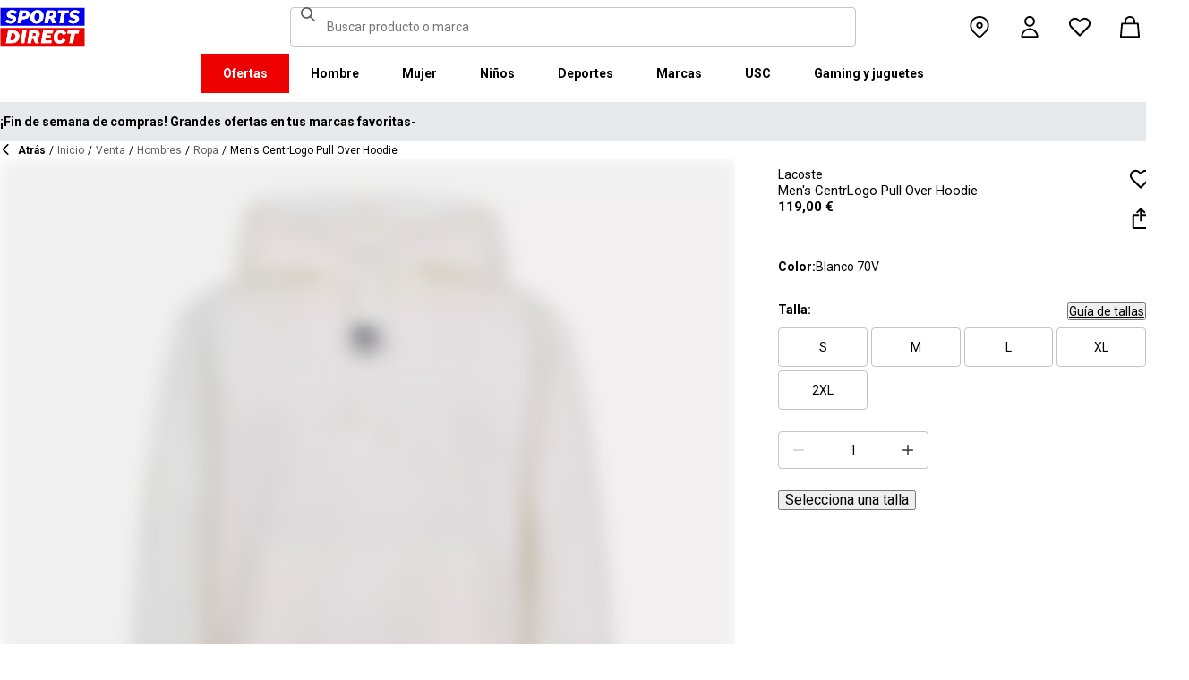

--- FILE ---
content_type: text/html; charset=utf-8
request_url: https://www.sportsdirect.es/colmar-8269r-hoody-sn03-533682
body_size: 76522
content:
<!DOCTYPE html><html lang="es" class="sportsdirect"><head><meta charSet="utf-8"/><meta name="viewport" content="width=device-width, initial-scale=1, minimum-scale=1, viewport-fit=cover"/><link rel="preload" href="/_next/static/media/161e4db6c42b792d-s.p.woff2" as="font" crossorigin="" type="font/woff2"/><link rel="preload" href="/_next/static/media/47cbc4e2adbc5db9-s.p.woff2" as="font" crossorigin="" type="font/woff2"/><link rel="preload" href="/_next/static/media/49827176955f4472-s.p.woff2" as="font" crossorigin="" type="font/woff2"/><link rel="preload" href="/_next/static/media/63bbc5931e86c10a-s.p.woff2" as="font" crossorigin="" type="font/woff2"/><link rel="preload" as="image" href="https://frasersdev.a.bigcontent.io/v1/static/circle-flags-es"/><link rel="stylesheet" href="/_next/static/css/b8c213b1ba835c42.css" data-precedence="next"/><link rel="stylesheet" href="/_next/static/css/652e699cbf199586.css" data-precedence="next"/><link rel="stylesheet" href="/_next/static/css/7b2ec030f8d361be.css" data-precedence="next"/><link rel="stylesheet" href="/_next/static/css/b450ca3eeb0def55.css" data-precedence="next"/><link rel="stylesheet" href="/_next/static/css/8b80b6b41db01728.css" data-precedence="next"/><link rel="stylesheet" href="/_next/static/css/f76c8a2d0e80c97d.css" data-precedence="next"/><link rel="stylesheet" href="/_next/static/css/41b35f9207664464.css" data-precedence="next"/><link rel="stylesheet" href="/_next/static/css/bf511dae9d2428c0.css" data-precedence="next"/><link rel="stylesheet" href="/_next/static/css/25abeed9fbaf8921.css" data-precedence="next"/><link rel="stylesheet" href="/_next/static/css/ed0b22a629b45705.css" data-precedence="next"/><link rel="stylesheet" href="/_next/static/css/60510e21c2d2d12c.css" data-precedence="next"/><link rel="stylesheet" href="/_next/static/css/56b229133ae71dcb.css" data-precedence="next"/><link rel="stylesheet" href="/_next/static/css/f5e7592ec6b46752.css" data-precedence="next"/><link rel="stylesheet" href="/_next/static/css/62f6d030f7f432ee.css" data-precedence="next"/><link rel="stylesheet" href="/_next/static/css/70e1dd32898a68e8.css" data-precedence="next"/><link rel="stylesheet" href="/_next/static/css/1b61bb0e62629966.css" data-precedence="next"/><link rel="stylesheet" href="/_next/static/css/8d2e15ab2e1050aa.css" data-precedence="next"/><link rel="stylesheet" href="/_next/static/css/de3e0583a522a793.css" data-precedence="next"/><link rel="stylesheet" href="/_next/static/css/7d633fe2974b50c3.css" data-precedence="next"/><link rel="stylesheet" href="/_next/static/css/d021cb15aca6a309.css" data-precedence="next"/><link rel="stylesheet" href="/_next/static/css/9b7609b0d97f2c7b.css" data-precedence="next"/><link rel="stylesheet" href="/_next/static/css/eb7eb6c0c1aebdab.css" data-precedence="next"/><link rel="stylesheet" href="/_next/static/css/c751a5aa1875cc91.css" data-precedence="next"/><link rel="stylesheet" href="/_next/static/css/77bf6a7b869f7081.css" data-precedence="next"/><link rel="stylesheet" href="/_next/static/css/a864ea2355f15b79.css" data-precedence="next"/><link rel="stylesheet" href="/_next/static/css/dd5ee8518e64232c.css" data-precedence="next"/><link rel="stylesheet" href="/_next/static/css/9eba57937800f4e5.css" data-precedence="next"/><link rel="stylesheet" href="/_next/static/css/63ef25810d408d2a.css" data-precedence="next"/><link rel="stylesheet" href="/_next/static/css/ec99675ef2602366.css" data-precedence="next"/><link rel="stylesheet" href="/_next/static/css/c26eec0f95bdda77.css" data-precedence="next"/><link rel="stylesheet" href="/_next/static/css/d313a1f2ebad335d.css" data-precedence="next"/><link rel="stylesheet" href="/_next/static/css/016e259f8a364445.css" data-precedence="next"/><link rel="stylesheet" href="/_next/static/css/b7ec268732b2f6e1.css" data-precedence="next"/><link rel="stylesheet" href="/_next/static/css/181e8c1169ed6d3c.css" data-precedence="next"/><link rel="stylesheet" href="/_next/static/css/4eb7c7fecb524a65.css" data-precedence="next"/><link rel="stylesheet" href="/_next/static/css/952336541ce0a9d6.css" data-precedence="next"/><link rel="stylesheet" href="/_next/static/css/680058a382210f03.css" data-precedence="next"/><link rel="preload" as="script" fetchPriority="low" href="/_next/static/chunks/webpack-98286bd77225e7f0.js"/><script src="/_next/static/chunks/47075f46-bf284bbf0827e2c2.js" async=""></script><script src="/_next/static/chunks/6458-f1967a6e8d816f0e.js" async=""></script><script src="/_next/static/chunks/main-app-e105c91ba00011c0.js" async=""></script><script src="/_next/static/chunks/2255-ea2b262c580beedb.js" async=""></script><script src="/_next/static/chunks/7580-59b4d5ffbe6978ea.js" async=""></script><script src="/_next/static/chunks/7771-777562ca92d32539.js" async=""></script><script src="/_next/static/chunks/app/global-error-e6fd6c0303014afd.js" async=""></script><script src="/_next/static/chunks/baa450f8-1f249bb24e6f5ceb.js" async=""></script><script src="/_next/static/chunks/8088-a24667754e929a7c.js" async=""></script><script src="/_next/static/chunks/6312-a98d90eabdf569c1.js" async=""></script><script src="/_next/static/chunks/5867-eaeb9ac5b7fae746.js" async=""></script><script src="/_next/static/chunks/app/%5Blocale%5D/%5Bplatform%5D/%5Bflags%5D/layout-7f59a1ae9ad1e7d4.js" async=""></script><script src="/_next/static/chunks/app/%5Blocale%5D/%5Bplatform%5D/%5Bflags%5D/error-82749e1d1257e613.js" async=""></script><script src="/_next/static/chunks/3851-b8a748a1fa95ffba.js" async=""></script><script src="/_next/static/chunks/5233-bf93193dc02ae966.js" async=""></script><script src="/_next/static/chunks/9732-ef776db3bec09567.js" async=""></script><script src="/_next/static/chunks/3662-0a2ad8bed0f57eaf.js" async=""></script><script src="/_next/static/chunks/4938-86d42fc306a3d23a.js" async=""></script><script src="/_next/static/chunks/4168-7e6089a6c1806c40.js" async=""></script><script src="/_next/static/chunks/9827-44dd54b65832a544.js" async=""></script><script src="/_next/static/chunks/22-104b49c5195bfbac.js" async=""></script><script src="/_next/static/chunks/6349-b988eeb03883f49c.js" async=""></script><script src="/_next/static/chunks/3146-c22fa73f0b7b20a7.js" async=""></script><script src="/_next/static/chunks/2501-4a4317718a9e8064.js" async=""></script><script src="/_next/static/chunks/app/%5Blocale%5D/%5Bplatform%5D/%5Bflags%5D/(with-cobrand)/%5BpageFlags%5D/product-detail-page/%5B...slug%5D/layout-50cae2271734d049.js" async=""></script><script src="/_next/static/chunks/3376-acaefebb84015614.js" async=""></script><script src="/_next/static/chunks/8587-173125d38428b312.js" async=""></script><script src="/_next/static/chunks/415-91f6b6d0ff9b094e.js" async=""></script><script src="/_next/static/chunks/app/%5Blocale%5D/%5Bplatform%5D/%5Bflags%5D/(with-cobrand)/%5BpageFlags%5D/product-detail-page/%5B...slug%5D/page-0d0f0f8e99e5874a.js" async=""></script><script src="/_next/static/chunks/app/%5Blocale%5D/%5Bplatform%5D/%5Bflags%5D/(with-cobrand)/%5BpageFlags%5D/product-detail-page/%5B...slug%5D/error-1c71eb7cf0f6bf32.js" async=""></script><script src="/_next/static/chunks/app/%5Blocale%5D/%5Bplatform%5D/%5Bflags%5D/(with-cobrand)/%5BpageFlags%5D/product-detail-page/%5B...slug%5D/not-found-33e0ce3962736e06.js" async=""></script><link rel="preload" href="https://cdn-ukwest.onetrust.com/scripttemplates/otSDKStub.js" as="script"/><link rel="preload" href="https://cdn-ukwest.onetrust.com/consent/b32baae3-ffc9-4eaa-8e6c-4a1bbb39fe45-test/OtAutoBlock.js" as="script"/><meta name="next-size-adjust" content=""/><link fetchPriority="high" rel="preload" as="image" data-testid="preload-link" href="https://cdn.media.amplience.net/i/frasersdev/53368201_o?fmt=auto&amp;upscale=false&amp;$h-ttl$" imageSrcSet="https://cdn.media.amplience.net/i/frasersdev/53368201_o?fmt=auto&amp;upscale=false&amp;$h-ttl$, https://cdn.media.amplience.net/i/frasersdev/53368201_o?fmt=auto&amp;upscale=false&amp;$h-ttl$ 2x, https://cdn.media.amplience.net/i/frasersdev/53368201_o?fmt=auto&amp;upscale=false&amp;$h-ttl$ 3x" media="(max-width: 375.95px)"/><link fetchPriority="high" rel="preload" as="image" data-testid="preload-link" href="https://cdn.media.amplience.net/i/frasersdev/53368201_o?fmt=auto&amp;upscale=false&amp;$h-ttl$" imageSrcSet="https://cdn.media.amplience.net/i/frasersdev/53368201_o?fmt=auto&amp;upscale=false&amp;$h-ttl$, https://cdn.media.amplience.net/i/frasersdev/53368201_o?fmt=auto&amp;upscale=false&amp;$h-ttl$ 2x, https://cdn.media.amplience.net/i/frasersdev/53368201_o?fmt=auto&amp;upscale=false&amp;$h-ttl$ 3x" media="(min-width: 376px) and (max-width: 399.95px)"/><link fetchPriority="high" rel="preload" as="image" data-testid="preload-link" href="https://cdn.media.amplience.net/i/frasersdev/53368201_o?fmt=auto&amp;upscale=false&amp;$h-ttl$" imageSrcSet="https://cdn.media.amplience.net/i/frasersdev/53368201_o?fmt=auto&amp;upscale=false&amp;$h-ttl$, https://cdn.media.amplience.net/i/frasersdev/53368201_o?fmt=auto&amp;upscale=false&amp;$h-ttl$ 2x, https://cdn.media.amplience.net/i/frasersdev/53368201_o?fmt=auto&amp;upscale=false&amp;$h-ttl$ 3x" media="(min-width: 400px) and (max-width: 767.95px)"/><link fetchPriority="high" rel="preload" as="image" data-testid="preload-link" href="https://cdn.media.amplience.net/i/frasersdev/53368201_o?fmt=auto&amp;upscale=false&amp;$h-ttl$" imageSrcSet="https://cdn.media.amplience.net/i/frasersdev/53368201_o?fmt=auto&amp;upscale=false&amp;$h-ttl$, https://cdn.media.amplience.net/i/frasersdev/53368201_o?fmt=auto&amp;upscale=false&amp;$h-ttl$ 2x, https://cdn.media.amplience.net/i/frasersdev/53368201_o?fmt=auto&amp;upscale=false&amp;$h-ttl$ 3x" media="(min-width: 768px) and (max-width: 991.95px)"/><link fetchPriority="high" rel="preload" as="image" data-testid="preload-link" href="https://cdn.media.amplience.net/i/frasersdev/53368201_o?fmt=auto&amp;upscale=false&amp;$h-ttl$" imageSrcSet="https://cdn.media.amplience.net/i/frasersdev/53368201_o?fmt=auto&amp;upscale=false&amp;$h-ttl$, https://cdn.media.amplience.net/i/frasersdev/53368201_o?fmt=auto&amp;upscale=false&amp;$h-ttl$ 2x, https://cdn.media.amplience.net/i/frasersdev/53368201_o?fmt=auto&amp;upscale=false&amp;$h-ttl$ 3x" media="(min-width: 992px) and (max-width: 1439.95px)"/><link fetchPriority="high" rel="preload" as="image" data-testid="preload-link" href="https://cdn.media.amplience.net/i/frasersdev/53368201_o?fmt=auto&amp;upscale=false&amp;$h-ttl$" imageSrcSet="https://cdn.media.amplience.net/i/frasersdev/53368201_o?fmt=auto&amp;upscale=false&amp;$h-ttl$, https://cdn.media.amplience.net/i/frasersdev/53368201_o?fmt=auto&amp;upscale=false&amp;$h-ttl$ 2x, https://cdn.media.amplience.net/i/frasersdev/53368201_o?fmt=auto&amp;upscale=false&amp;$h-ttl$ 3x" media="(min-width: 1440px)"/><title>Lacoste | Men&#x27;s CentrLogo Pull Over Hoodie | Sudaderas OTH | Sports Direct</title><meta name="description" content="Compre en línea Lacoste Men&#x27;s CentrLogo Pull Over Hoodie en Sports Direct, el minorista de deportes número uno del Reino Unido. Haga su pedido ahora en línea para comenzar a ahorrar hoy."/><meta name="pageType" content="ProductDetailPage"/><link rel="canonical" href="https://www.sportsdirect.es/lacoste-mens-centrlogo-pull-over-hoodie-533682"/><link rel="alternate" hrefLang="cs" href="https://www.sportsdirect.cz/lacoste-mens-centrlogo-pull-over-hoodie-533682"/><link rel="alternate" hrefLang="da" href="https://www.sportsworld.dk/lacoste-mens-centrlogo-pull-over-hoodie-533682"/><link rel="alternate" hrefLang="de-AT" href="https://www.sportsdirect.at/lacoste-mens-centrlogo-pull-over-hoodie-533682"/><link rel="alternate" hrefLang="de-DE" href="https://www.sportsdirect.de/lacoste-mens-centrlogo-pull-over-hoodie-533682"/><link rel="alternate" hrefLang="el" href="https://www.sportsdirect.gr/lacoste-mens-centrlogo-pull-over-hoodie-533682"/><link rel="alternate" hrefLang="en-AU" href="https://au.sportsdirect.com/lacoste-mens-centrlogo-pull-over-hoodie-533682"/><link rel="alternate" hrefLang="en-BG" href="https://bg.sportsdirect.com/lacoste-mens-centrlogo-pull-over-hoodie-533682"/><link rel="alternate" hrefLang="en-GB" href="https://www.sportsdirect.com/lacoste-mens-centrlogo-pull-over-hoodie-533682"/><link rel="alternate" hrefLang="en-IE" href="https://ie.sportsdirect.com/lacoste-mens-centrlogo-pull-over-hoodie-533682"/><link rel="alternate" hrefLang="en-MD" href="https://www.sportsdirect.md/lacoste-mens-centrlogo-pull-over-hoodie-533682"/><link rel="alternate" hrefLang="en-MT" href="https://www.sportsdirect.mt/lacoste-mens-centrlogo-pull-over-hoodie-533682"/><link rel="alternate" hrefLang="en-NZ" href="https://nz.sportsdirect.com/lacoste-mens-centrlogo-pull-over-hoodie-533682"/><link rel="alternate" hrefLang="en-RO" href="https://www.sportsdirect.ro/lacoste-mens-centrlogo-pull-over-hoodie-533682"/><link rel="alternate" hrefLang="en-US" href="https://us.sportsdirect.com/lacoste-mens-centrlogo-pull-over-hoodie-533682"/><link rel="alternate" hrefLang="es" href="https://www.sportsdirect.es/lacoste-mens-centrlogo-pull-over-hoodie-533682"/><link rel="alternate" hrefLang="et" href="https://www.sportsdirect.ee/lacoste-mens-centrlogo-pull-over-hoodie-533682"/><link rel="alternate" hrefLang="fr-FR" href="https://www.sportsdirect.fr/lacoste-mens-centrlogo-pull-over-hoodie-533682"/><link rel="alternate" hrefLang="fr-LU" href="https://www.sportsdirect.lu/lacoste-mens-centrlogo-pull-over-hoodie-533682"/><link rel="alternate" hrefLang="hr" href="https://www.sportsdirect.hr/lacoste-mens-centrlogo-pull-over-hoodie-533682"/><link rel="alternate" hrefLang="hu" href="https://www.sportsdirect.hu/lacoste-mens-centrlogo-pull-over-hoodie-533682"/><link rel="alternate" hrefLang="it" href="https://www.sportsdirect.it/lacoste-mens-centrlogo-pull-over-hoodie-533682"/><link rel="alternate" hrefLang="lt" href="https://www.sportsdirect.lt/lacoste-mens-centrlogo-pull-over-hoodie-533682"/><link rel="alternate" hrefLang="lv" href="https://www.sportsdirect.lv/lacoste-mens-centrlogo-pull-over-hoodie-533682"/><link rel="alternate" hrefLang="nl-BE" href="https://www.sportsdirect.be/lacoste-mens-centrlogo-pull-over-hoodie-533682"/><link rel="alternate" hrefLang="nl-NL" href="https://www.sportsworld.nl/lacoste-mens-centrlogo-pull-over-hoodie-533682"/><link rel="alternate" hrefLang="pl" href="https://www.sportsdirect.pl/lacoste-mens-centrlogo-pull-over-hoodie-533682"/><link rel="alternate" hrefLang="pt" href="https://www.sportsdirect.pt/lacoste-mens-centrlogo-pull-over-hoodie-533682"/><link rel="alternate" hrefLang="sk" href="https://www.sportsdirect.sk/lacoste-mens-centrlogo-pull-over-hoodie-533682"/><link rel="alternate" hrefLang="sl" href="https://www.sportsdirect.si/lacoste-mens-centrlogo-pull-over-hoodie-533682"/><link rel="alternate" hrefLang="x-default" href="https://www.sportsdirect.com/lacoste-mens-centrlogo-pull-over-hoodie-533682"/><meta property="og:title" content="Men&#x27;s CentrLogo Pull Over Hoodie"/><meta property="og:description" content="Compre en línea Lacoste Men&#x27;s CentrLogo Pull Over Hoodie en Sports Direct, el minorista de deportes número uno del Reino Unido. Haga su pedido ahora en línea para comenzar a ahorrar hoy."/><meta property="og:url" content="https://www.sportsdirect.es/lacoste-mens-centrlogo-pull-over-hoodie-533682"/><meta property="og:image" content="https://cdn.media.amplience.net/i/frasersdev/53368201_o.jpg?v=20251126160427"/><meta property="og:image:alt" content="Blanco 70V - Lacoste - Men&#x27;s CentrLogo Pull Over Hoodie - 1"/><meta property="og:image" content="https://cdn.media.amplience.net/i/frasersdev/53368201_o_a1.jpg?v=20251126160436"/><meta property="og:image:alt" content="Blanco 70V - Lacoste - Men&#x27;s CentrLogo Pull Over Hoodie - 2"/><meta property="og:type" content="website"/><meta name="twitter:card" content="summary_large_image"/><meta name="twitter:title" content="Men&#x27;s CentrLogo Pull Over Hoodie"/><meta name="twitter:description" content="Compre en línea Lacoste Men&#x27;s CentrLogo Pull Over Hoodie en Sports Direct, el minorista de deportes número uno del Reino Unido. Haga su pedido ahora en línea para comenzar a ahorrar hoy."/><meta name="twitter:image" content="https://cdn.media.amplience.net/i/frasersdev/53368201_o.jpg?v=20251126160427"/><meta name="twitter:image:alt" content="Blanco 70V - Lacoste - Men&#x27;s CentrLogo Pull Over Hoodie - 1"/><meta name="twitter:image" content="https://cdn.media.amplience.net/i/frasersdev/53368201_o_a1.jpg?v=20251126160436"/><meta name="twitter:image:alt" content="Blanco 70V - Lacoste - Men&#x27;s CentrLogo Pull Over Hoodie - 2"/><link rel="icon" href="/icon?c05ba2999568c3a9" type="image/svg" sizes="256x256"/><script src="/_next/static/chunks/polyfills-42372ed130431b0a.js" noModule=""></script></head><body class="__variable_4f1194 __variable_4f1194 sportsdirect_variables__Jdi3o"><div hidden=""><!--$--><!--/$--></div><div><!-- sportsdirectspain --></div><div><div class="Layout_layout__kNkKW" data-layout="root"><div role="navigation" aria-label="skip links navigation" class="SkipLinks_root__nBRH0"><a href="#skip-link-navigation" data-testid="skip-link-navigation" class="SkipLinks_link__dfFZJ">Ir a la navegación</a><a href="#skip-link-main-content" data-testid="skip-link-main-content" class="SkipLinks_link__dfFZJ">Ir al contenido principal</a></div><header class="Header_header__dn793" data-layout="header"><div class="Header_container__FHcee"><div class="Header_logo__9Rgcg"><a aria-label="SportsDirect.es - Minorista de deportes número uno del Reino Unido | Deportes directos MI" class="Link_root__TBCX5 FasciaLogo_link__0E72U Layout_headerLogoLink__wct_F" href="/"><svg xmlns="http://www.w3.org/2000/svg" width="95" height="44" viewBox="0 0 350 160" class="FasciaLogo_logo__M2mmx Layout_headerLogo__UxtXh" fill="currentColor"><path d="M343.53 89.5383H14.1532V151.54H343.53V89.5383Z" fill="white"></path><path d="M343.53 5.83411H14.1532V67.8356H343.53V5.83411Z" fill="white"></path><path d="M348.159 158.15V84.5507H1.83643V158.15H348.159Z" fill="#ED0000"></path><path d="M348.16 75.4537V1.85022H1.8374V75.4537H348.16Z" fill="#0000ED"></path><path class="SportsDirect_logoText__oQqp7" d="M101.028 12.3536H81.2131L72.1615 64.9357H87.0942L89.901 48.4393H97.6852C116.325 48.4393 121.302 36.9705 121.302 27.4848C121.299 15.1836 111.251 12.3536 101.028 12.3536ZM98.0449 37.6921H91.8884L94.2395 23.1082H100.756C101.621 23.0023 102.499 23.0928 103.325 23.3731C104.151 23.6534 104.904 24.1164 105.529 24.7281C106.154 25.3398 106.635 26.0847 106.937 26.9081C107.239 27.7314 107.354 28.6123 107.273 29.4863C107.273 33.5004 104.918 37.6921 98.0413 37.6921H98.0449ZM154.25 11.0807C134.435 11.0807 125.475 26.6673 125.475 42.2499C125.475 57.6513 134.612 66.2122 150.36 66.2122C170.087 66.2122 179.043 50.6331 179.043 35.1355C179.028 19.7378 169.87 11.0807 154.235 11.0807H154.25ZM150.632 54.2736C145.382 54.2736 141.04 51.2657 141.04 41.4285C141.04 32.4052 144.387 23.0231 154.066 23.0231C159.228 23.0231 163.658 26.0308 163.658 35.9716C163.625 44.8877 160.209 54.2736 150.617 54.2736H150.632ZM232.522 26.6671C232.522 14.7248 222.57 12.3572 213.052 12.3572H191.966L183.007 64.9395H197.936L201.195 45.7016H207.439L214.948 64.9395H230.241L221.108 43.7075C224.623 42.5522 227.653 40.2476 229.719 37.1596C231.784 34.0717 232.765 30.3775 232.507 26.6635L232.522 26.6671ZM209.721 35.6905H202.932L205.191 22.7419H211.98C214.878 22.7419 218.313 23.8333 218.313 28.3875C218.298 31.4952 216.759 35.6867 209.706 35.6867L209.721 35.6905ZM281.116 24.477H266.818L259.942 64.9395H245.009L251.988 24.477H237.691L239.682 12.3572H283.294L281.123 24.477H281.116ZM281.656 59.8377L286.817 49.9043C291.369 52.7993 296.638 54.3468 302.022 54.3698C305.545 54.3698 310.342 53.6299 310.342 49.5419C310.342 47.1741 308.807 45.9864 305.005 45.0763L300.027 43.8924C292.423 42.0722 286.722 37.9732 286.722 29.6787C286.656 26.8074 287.31 23.9656 288.624 21.4165C289.937 18.8673 291.868 16.6931 294.238 15.0948C298.464 12.4431 303.375 11.1108 308.351 11.2658C315.036 11.1623 321.574 13.2386 326.991 17.1851L321.653 27.1185C317.484 24.1292 312.473 22.5643 307.356 22.6532C304.009 22.6532 300.476 23.5669 300.476 27.0298C300.476 29.1274 301.75 30.2151 306.089 31.4027L312.15 33.0452C320.658 35.3242 324.912 40.5184 324.912 47.0815C324.912 58.38 315.864 66.0308 301.926 66.0308C294.662 66.3831 287.501 64.1951 281.656 59.8377V59.8377ZM23.0387 59.8377L28.1818 49.9043C32.7329 52.7984 38.0001 54.3459 43.3826 54.3698C46.9129 54.3698 51.7073 53.6299 51.7073 49.5419C51.7073 47.1741 50.1717 45.9864 46.3696 45.0763L41.3916 43.8924C33.7911 42.0722 28.0934 37.9732 28.0934 29.6787C28.026 26.808 28.6787 23.9664 29.9912 21.4171C31.3037 18.8679 33.2338 16.6935 35.6024 15.0948C39.8286 12.4435 44.7391 11.1113 49.7158 11.2658C56.4013 11.1636 62.9409 13.2398 68.3593 17.1851L63.018 27.1185C58.8486 24.1294 53.8375 22.5646 48.7203 22.6532C45.3737 22.6532 41.8436 23.5669 41.8436 27.0298C41.8436 29.1274 43.1072 30.2151 47.4566 31.4027L53.518 33.0452C62.0223 35.3242 66.2799 40.5184 66.2799 47.0815C66.2799 58.38 57.2285 66.0308 43.2947 66.0308C36.0307 66.384 28.8687 64.1959 23.0239 59.8377H23.0387ZM69.5494 99.0535C63.661 96.1908 57.1687 94.8156 50.6342 95.0468H33.6221L24.4863 147.629H47.9199C69.5496 147.629 79.3176 133.323 79.3176 118.191C79.3102 109.268 76.0514 102.709 69.5382 99.0607L69.5494 99.0535ZM48.1068 136.601H41.9504L47.2916 106.075H52.1772C58.4223 106.075 63.488 109.261 63.488 118.469C63.4733 126.312 60.3106 136.604 48.0961 136.604L48.1068 136.601ZM84.2987 147.629L93.4346 95.0468H109.003L99.8633 147.629H84.2987ZM220.587 124.303C220.587 111.177 228.007 93.7703 249.27 93.7703C262.303 93.7703 269.989 99.6896 272.435 108.898L258.773 113.363C258.465 111.059 257.264 108.97 255.433 107.554C253.602 106.137 251.289 105.507 248.998 105.801C239.223 105.801 236.42 116.556 236.42 124.207C236.42 131.584 239.406 136.967 246.283 136.967C248.772 137.1 251.238 136.428 253.322 135.051C255.405 133.673 256.998 131.661 257.866 129.309L270.26 134.414C266.826 141.791 259.405 148.902 245.648 148.902C229.451 148.902 220.583 140.337 220.583 124.299L220.587 124.303ZM323.468 107.17H307.907L300.85 147.629H285.465L292.526 107.17H277.049L279.132 95.0468H325.547L323.468 107.17V107.17ZM163.126 109.357C163.126 97.4182 153.17 95.0468 143.656 95.0468H121.574L112.346 147.629H127.727L131.074 128.391H137.23L144.743 147.629H160.852L151.716 126.393C155.197 125.19 158.192 122.876 160.247 119.802C162.303 116.727 163.306 113.061 163.104 109.36L163.126 109.357ZM139.509 118.38H132.896L135.155 105.432H141.768C144.666 105.432 148.101 106.523 148.101 111.077C148.079 114.192 146.543 118.384 139.486 118.384L139.509 118.38ZM191.445 106.349L189.817 115.283H209.287L207.292 126.582H187.823L186.107 136.331H212.616L210.716 147.633H168.621L177.761 95.0504H218.662L216.759 106.353L191.445 106.349Z" fill="white"></path><path class="SportsDirect_logoText__oQqp7" d="M101.028 12.361H81.2131L72.1615 64.9431H87.0942L89.901 48.4467H97.6852C116.325 48.4467 121.302 36.978 121.302 27.4922C121.299 15.1911 111.251 12.361 101.028 12.361ZM98.0449 37.6995H91.8884L94.2395 23.1156H100.756C101.621 23.0097 102.499 23.1002 103.325 23.3805C104.151 23.6608 104.904 24.1239 105.529 24.7356C106.154 25.3473 106.635 26.0921 106.937 26.9155C107.239 27.7389 107.354 28.6198 107.273 29.4937C107.273 33.5078 104.918 37.6995 98.0413 37.6995H98.0449ZM154.25 11.0881C134.435 11.0881 125.475 26.6747 125.475 42.2574C125.475 57.6588 134.612 66.2196 150.36 66.2196C170.087 66.2196 179.043 50.6405 179.043 35.1429C179.028 19.7452 169.87 11.0881 154.235 11.0881H154.25ZM150.632 54.2811C145.382 54.2811 141.04 51.2731 141.04 41.4359C141.04 32.4126 144.387 23.0305 154.066 23.0305C159.228 23.0305 163.658 26.0383 163.658 35.9791C163.625 44.8951 160.209 54.2811 150.617 54.2811H150.632ZM232.522 26.6746C232.522 14.7323 222.57 12.3646 213.052 12.3646H191.966L183.007 64.947H197.936L201.195 45.709H207.439L214.948 64.947H230.241L221.108 43.715C224.623 42.5597 227.653 40.255 229.719 37.1671C231.784 34.0791 232.765 30.3849 232.507 26.671L232.522 26.6746ZM209.721 35.698H202.932L205.191 22.7494H211.98C214.878 22.7494 218.313 23.8408 218.313 28.395C218.298 31.5026 216.759 35.6941 209.706 35.6941L209.721 35.698ZM281.116 24.4845H266.818L259.942 64.947H245.009L251.988 24.4845H237.691L239.682 12.3646H283.294L281.123 24.4845H281.116ZM281.656 59.8451L286.817 49.9117C291.369 52.8067 296.638 54.3542 302.022 54.3772C305.545 54.3772 310.342 53.6374 310.342 49.5493C310.342 47.1816 308.807 45.9939 305.005 45.0838L300.027 43.8999C292.423 42.0797 286.722 37.9806 286.722 29.6861C286.656 26.8148 287.31 23.9731 288.624 21.4239C289.937 18.8748 291.868 16.7005 294.238 15.1023C298.464 12.4505 303.375 11.1183 308.351 11.2733C315.036 11.1697 321.574 13.2461 326.991 17.1926L321.653 27.1259C317.484 24.1367 312.473 22.5718 307.356 22.6607C304.009 22.6607 300.476 23.5744 300.476 27.0372C300.476 29.1349 301.75 30.2226 306.089 31.4102L312.15 33.0527C320.658 35.3316 324.912 40.5259 324.912 47.0889C324.912 58.3875 315.864 66.0383 301.926 66.0383C294.662 66.3905 287.501 64.2025 281.656 59.8451V59.8451ZM23.0387 59.8451L28.1818 49.9117C32.7329 52.8059 38.0001 54.3533 43.3826 54.3772C46.9129 54.3772 51.7073 53.6374 51.7073 49.5493C51.7073 47.1816 50.1717 45.9939 46.3696 45.0838L41.3916 43.8999C33.7911 42.0797 28.0934 37.9806 28.0934 29.6861C28.026 26.8154 28.6787 23.9738 29.9912 21.4246C31.3037 18.8754 33.2338 16.7009 35.6024 15.1023C39.8286 12.4509 44.7391 11.1187 49.7158 11.2733C56.4013 11.1711 62.9409 13.2472 68.3593 17.1926L63.018 27.1259C58.8486 24.1369 53.8375 22.572 48.7203 22.6607C45.3737 22.6607 41.8436 23.5744 41.8436 27.0372C41.8436 29.1349 43.1072 30.2226 47.4566 31.4102L53.518 33.0527C62.0223 35.3316 66.2799 40.5259 66.2799 47.0889C66.2799 58.3875 57.2285 66.0383 43.2947 66.0383C36.0307 66.3915 28.8687 64.2033 23.0239 59.8451H23.0387ZM69.5494 99.0609C63.661 96.1983 57.1687 94.823 50.6342 95.0542H33.6221L24.4863 147.637H47.9199C69.5496 147.637 79.3176 133.33 79.3176 118.199C79.3102 109.275 76.0514 102.716 69.5382 99.0682L69.5494 99.0609ZM48.1068 136.608H41.9504L47.2916 106.083H52.1772C58.4223 106.083 63.488 109.268 63.488 118.476C63.4733 126.319 60.3106 136.612 48.0961 136.612L48.1068 136.608ZM84.2987 147.637L93.4346 95.0542H109.003L99.8633 147.637H84.2987ZM220.587 124.31C220.587 111.184 228.007 93.7778 249.27 93.7778C262.303 93.7778 269.989 99.6971 272.435 108.905L258.773 113.371C258.465 111.066 257.264 108.978 255.433 107.561C253.602 106.145 251.289 105.515 248.998 105.809C239.223 105.809 236.42 116.564 236.42 124.214C236.42 131.591 239.406 136.974 246.283 136.974C248.772 137.107 251.238 136.436 253.322 135.058C255.405 133.681 256.998 131.669 257.866 129.316L270.26 134.422C266.826 141.799 259.405 148.909 245.648 148.909C229.451 148.909 220.583 140.345 220.583 124.307L220.587 124.31ZM323.468 107.178H307.907L300.85 147.637H285.465L292.526 107.178H277.049L279.132 95.0542H325.547L323.468 107.178V107.178ZM163.126 109.364C163.126 97.4256 153.17 95.0542 143.656 95.0542H121.574L112.346 147.637H127.727L131.074 128.399H137.23L144.743 147.637H160.852L151.716 126.401C155.197 125.198 158.192 122.883 160.247 119.809C162.303 116.735 163.306 113.068 163.104 109.368L163.126 109.364ZM139.509 118.388H132.896L135.155 105.439H141.768C144.666 105.439 148.101 106.53 148.101 111.085C148.079 114.2 146.543 118.391 139.486 118.391L139.509 118.388ZM191.445 106.356L189.817 115.291H209.287L207.292 126.59H187.823L186.107 136.338H212.616L210.716 147.64H168.621L177.761 95.0579H218.662L216.759 106.36L191.445 106.356Z" fill="white"></path></svg></a></div><div class="Header_search__WSHI8"><!--$?--><template id="B:0"></template><!--/$--></div><div class="Header_widgets__vrnlO"><div data-layout="hidden" class="Hidden_lg-down__3V7_m Hidden_root__GIYA3"><a aria-label="Botón de tienda" class="Link_root__TBCX5 StoreFinderButton_storeFinderButton__hSzBt" title="Buscador de tiendas" href="/stores"><span class="StoreFinderButton_iconFilled__6sxxo Icon_root__oPMmF Icon_pin__shW9L Icon_mediumSize__IULAV" data-testid="pin"></span><span class="StoreFinderButton_iconOutline__R1i5_ Icon_root__oPMmF Icon_pinOutline__lVdDH Icon_mediumSize__IULAV" data-testid="pinOutline"></span></a></div><div class="Dropdown_dropdown__sMfcR" data-testid="account-button"><a aria-label="Botón de cuenta" class="Link_root__TBCX5 Dropdown_link__3eHvu" title="Iniciar sesión" href="/account/login"><div class="Counter_wrapper__DA42k Dropdown_counter__elpxu"><span class="Dropdown_icon__40im8 Icon_root__oPMmF Icon_accountOutline__gBAHm Icon_inheritColor__8gWzQ Icon_mediumSize__IULAV" data-testid="accountOutline"></span><span class="Dropdown_iconHover__7bQvu Icon_root__oPMmF Icon_account__QEwYY Icon_inheritColor__8gWzQ Icon_mediumSize__IULAV" data-testid="account"></span></div></a></div><div class="Dropdown_dropdown__sMfcR" data-testid="wishlist-button"><a aria-label="Botón de lista de deseos" class="Link_root__TBCX5 Dropdown_link__3eHvu" title="Lista de deseos" href="/wishlist"><div class="Counter_wrapper__DA42k Dropdown_counter__elpxu"><span class="Dropdown_icon__40im8 Icon_root__oPMmF Icon_heartOutline__PQ9uD Icon_inheritColor__8gWzQ Icon_mediumSize__IULAV" data-testid="heartOutline"></span><span class="Dropdown_iconHover__7bQvu Icon_root__oPMmF Icon_heart__az4Mm Icon_inheritColor__8gWzQ Icon_mediumSize__IULAV" data-testid="heart"></span><div class="Typography_caption__xMaPz Typography_text-white__OuYXV Counter_counter__g9hQp Counter_invisible__JArHj">0</div></div></a></div><div class="Dropdown_dropdown__sMfcR" data-testid="cart-button"><a aria-label="Botón de carrito" class="Link_root__TBCX5 Dropdown_link__3eHvu" title="Mi bolsa" rel="nofollow" href="/cart"><div class="Counter_wrapper__DA42k Dropdown_counter__elpxu"><span class="Dropdown_icon__40im8 Icon_root__oPMmF Icon_basketOutline__YLlpu Icon_inheritColor__8gWzQ Icon_mediumSize__IULAV" data-testid="basketOutline"></span><span class="Dropdown_iconHover__7bQvu Icon_root__oPMmF Icon_basket__6m44B Icon_inheritColor__8gWzQ Icon_mediumSize__IULAV" data-testid="basket"></span></div></a></div><div data-layout="hidden" class="Hidden_lg-up__1TX2t Hidden_centred__Z6OzA Hidden_root__GIYA3"><button class="HeaderButton_button__KvLXE" aria-label="Menú" data-testid="side-menu-toggle"><span class="Icon_root__oPMmF Icon_hamburger__asGYp Icon_inheritColor__8gWzQ Icon_mediumSize__IULAV" data-testid="hamburger"></span></button></div></div></div><div data-layout="hidden" class="Hidden_lg-down__3V7_m Hidden_root__GIYA3"><!--$?--><template id="B:1"></template><nav aria-label="Navegación del menú superior" class="TopMenuList_nav__cuAdw"><div class="TopMenuList_menubar__9HyLX" data-testid="top-menu-bar"><div class="TopMenuList_menu__EEL6y" data-testid="top-menu" role="menu" tabindex="-1"></div></div></nav><!--/$--></div><div id="topMenuPortal"></div></header><aside class="Advert_advert__6LLM9" data-layout="advert"><!--$?--><template id="B:2"></template><div class="AdvertMenu_root__VS0Y3" data-testid="advert-menu-fallback"></div><!--/$--></aside><main class="Main_main__phsXS"><div id="skip-link-main-content"></div><div class="ScrollAnchor_scrollAnchor__y7_B4"></div><!--$!--><template data-dgst="BAILOUT_TO_CLIENT_SIDE_RENDERING"></template><!--/$--><div class="ProductDetailView_container__f0uzo Container_container__WyjjB" data-testid="container"><div class="ProductDetailViewBreadcrumbs_root__l2uLb"><div class="Typography_footnote__NHSL1 Breadcrumbs_root__Q2DvM"><script data-testid="breadcrumb-list-schema" type="application/ld+json">{"@context":"https://schema.org","@type":"BreadcrumbList","itemListElement":[{"@type":"ListItem","position":0,"item":{"@id":"/","name":"Inicio"}},{"@type":"ListItem","position":1,"item":{"@id":"/sale","name":"Venta"}},{"@type":"ListItem","position":2,"item":{"@id":"/sale/all-mens","name":"Hombres"}},{"@type":"ListItem","position":3,"item":{"@id":"/sale/mens/clothing","name":"Ropa"}},{"@type":"ListItem","position":4,"item":{"@id":"","name":"Men's CentrLogo Pull Over Hoodie"}}]}</script><button class="Breadcrumbs_button___TSCg"><span class="Breadcrumbs_chevron__Gx_Tz Icon_root__oPMmF Icon_chevronLeft__OI8GB Icon_extraSmallSize__Sx9kk" data-testid="chevronLeft"></span><span class="Typography_footnote__NHSL1 Typography_font-bold__vh2cV Breadcrumbs_backText__1_DV6">Atrás</span></button><span class="Breadcrumbs_divider__ejgVS">/</span><a class="Link_root__TBCX5 Breadcrumbs_link__ioJ9e" href="/">Inicio</a><span class="Breadcrumbs_divider__ejgVS">/</span><a class="Link_root__TBCX5 Breadcrumbs_link__ioJ9e" href="/sale">Venta</a><span class="Breadcrumbs_divider__ejgVS">/</span><a class="Link_root__TBCX5 Breadcrumbs_link__ioJ9e" href="/sale/all-mens">Hombres</a><span class="Breadcrumbs_divider__ejgVS">/</span><a class="Link_root__TBCX5 Breadcrumbs_link__ioJ9e" href="/sale/mens/clothing">Ropa</a><span class="Breadcrumbs_divider__ejgVS">/</span><span class="Link_root__TBCX5 Breadcrumbs_link__ioJ9e">Men&#x27;s CentrLogo Pull Over Hoodie</span></div></div><div class="ProductDetailView_grid__sPuXB"><div class="ProductDetailViewImageGallery_root__DcIUN"><div class="ImageGallery_root__1KagU"><div class="ImageWithSash_imageContainer__SKyS9"><div class="ImageWithSash_topLeftTextSashes__p9DWe"></div></div><div data-testid="carousel" class="Carousel_wrapper__GDo97" role="group" aria-label="Carrusel"><div tabindex="-1" role="group" aria-atomic="false" aria-live="polite" data-testid="slides" class="Carousel_hidePaginationDesktop__koXXD Carousel_hidePaginationMobile__g_qUf Carousel_slides-spacing-4-desktop__bbltt Carousel_show-1-slides__Hy6wb Carousel_show-2-slides-desktop__08JXO Carousel_slides__kLe2U"><div role="group" aria-label="1 / 0" data-slide-index="0" class="Carousel_slide__03AmD active"><div class="Carousel_selectikaShopTheLookPortal__GfJ4X" id="selectikaShopTheLookPortal"></div><button class="ImageGallery_button__12D8W"><div role="presentation" class="ZoomAndPan_root__fbYr_"><div class="ZoomAndPan_inner__jrqkX" style="--scale:1;--translate-x:0px;--translate-y:0px"><picture data-testid="gallery-image"><source media="(max-width: 375.95px)" width="376" height="376" srcSet="https://cdn.media.amplience.net/i/frasersdev/53368201_o?fmt=auto&amp;upscale=false&amp;w=376&amp;h=376&amp;sm=scaleFit&amp;$h-ttl$, https://cdn.media.amplience.net/i/frasersdev/53368201_o?fmt=auto&amp;upscale=false&amp;w=752&amp;h=752&amp;sm=scaleFit&amp;$h-ttl$ 2x, https://cdn.media.amplience.net/i/frasersdev/53368201_o?fmt=auto&amp;upscale=false&amp;w=1128&amp;h=1128&amp;sm=scaleFit&amp;$h-ttl$ 3x" data-testid="picture-source"/><source media="(min-width: 376px) and (max-width: 399.95px)" width="400" height="400" srcSet="https://cdn.media.amplience.net/i/frasersdev/53368201_o?fmt=auto&amp;upscale=false&amp;w=400&amp;h=400&amp;sm=scaleFit&amp;$h-ttl$, https://cdn.media.amplience.net/i/frasersdev/53368201_o?fmt=auto&amp;upscale=false&amp;w=800&amp;h=800&amp;sm=scaleFit&amp;$h-ttl$ 2x, https://cdn.media.amplience.net/i/frasersdev/53368201_o?fmt=auto&amp;upscale=false&amp;w=1200&amp;h=1200&amp;sm=scaleFit&amp;$h-ttl$ 3x" data-testid="picture-source"/><source media="(min-width: 400px) and (max-width: 767.95px)" width="767" height="767" srcSet="https://cdn.media.amplience.net/i/frasersdev/53368201_o?fmt=auto&amp;upscale=false&amp;w=767&amp;h=767&amp;sm=scaleFit&amp;$h-ttl$, https://cdn.media.amplience.net/i/frasersdev/53368201_o?fmt=auto&amp;upscale=false&amp;w=1534&amp;h=1534&amp;sm=scaleFit&amp;$h-ttl$ 2x, https://cdn.media.amplience.net/i/frasersdev/53368201_o?fmt=auto&amp;upscale=false&amp;w=2301&amp;h=2301&amp;sm=scaleFit&amp;$h-ttl$ 3x" data-testid="picture-source"/><source media="(min-width: 768px) and (max-width: 991.95px)" width="767" height="767" srcSet="https://cdn.media.amplience.net/i/frasersdev/53368201_o?fmt=auto&amp;upscale=false&amp;w=767&amp;h=767&amp;sm=scaleFit&amp;$h-ttl$, https://cdn.media.amplience.net/i/frasersdev/53368201_o?fmt=auto&amp;upscale=false&amp;w=1534&amp;h=1534&amp;sm=scaleFit&amp;$h-ttl$ 2x, https://cdn.media.amplience.net/i/frasersdev/53368201_o?fmt=auto&amp;upscale=false&amp;w=2301&amp;h=2301&amp;sm=scaleFit&amp;$h-ttl$ 3x" data-testid="picture-source"/><source media="(min-width: 992px) and (max-width: 1439.95px)" width="767" height="767" srcSet="https://cdn.media.amplience.net/i/frasersdev/53368201_o?fmt=auto&amp;upscale=false&amp;w=767&amp;h=767&amp;sm=scaleFit&amp;$h-ttl$, https://cdn.media.amplience.net/i/frasersdev/53368201_o?fmt=auto&amp;upscale=false&amp;w=1534&amp;h=1534&amp;sm=scaleFit&amp;$h-ttl$ 2x, https://cdn.media.amplience.net/i/frasersdev/53368201_o?fmt=auto&amp;upscale=false&amp;w=2301&amp;h=2301&amp;sm=scaleFit&amp;$h-ttl$ 3x" data-testid="picture-source"/><source media="(min-width: 1440px)" width="767" height="767" srcSet="https://cdn.media.amplience.net/i/frasersdev/53368201_o?fmt=auto&amp;upscale=false&amp;w=767&amp;h=767&amp;sm=scaleFit&amp;$h-ttl$, https://cdn.media.amplience.net/i/frasersdev/53368201_o?fmt=auto&amp;upscale=false&amp;w=1534&amp;h=1534&amp;sm=scaleFit&amp;$h-ttl$ 2x, https://cdn.media.amplience.net/i/frasersdev/53368201_o?fmt=auto&amp;upscale=false&amp;w=2301&amp;h=2301&amp;sm=scaleFit&amp;$h-ttl$ 3x" data-testid="picture-source"/><img class="Image_image__wIrJI Image_contain__STSDT ImageGallery_sashImage__4t_Gg ImageGallery_isLoading__aT0Ac" src="https://cdn.media.amplience.net/i/frasersdev/53368201_o?fmt=auto&amp;upscale=false&amp;w=767&amp;h=767&amp;sm=scaleFit&amp;$h-ttl$" width="767" height="767" alt="Blanco 70V - Lacoste - Men&#x27;s CentrLogo Pull Over Hoodie - 1" loading="eager" fetchPriority="high" data-testid="picture-img"/></picture></div></div></button></div><div role="group" aria-label="2 / 0" data-slide-index="1" class="Carousel_slide__03AmD"><button class="ImageGallery_button__12D8W"><div role="presentation" class="ZoomAndPan_root__fbYr_"><div class="ZoomAndPan_inner__jrqkX" style="--scale:1;--translate-x:0px;--translate-y:0px"><picture data-testid="gallery-image"><source media="(max-width: 375.95px)" width="376" height="376" srcSet="https://cdn.media.amplience.net/i/frasersdev/53368201_o_a1?fmt=auto&amp;upscale=false&amp;w=376&amp;h=376&amp;sm=scaleFit&amp;$h-ttl$, https://cdn.media.amplience.net/i/frasersdev/53368201_o_a1?fmt=auto&amp;upscale=false&amp;w=752&amp;h=752&amp;sm=scaleFit&amp;$h-ttl$ 2x, https://cdn.media.amplience.net/i/frasersdev/53368201_o_a1?fmt=auto&amp;upscale=false&amp;w=1128&amp;h=1128&amp;sm=scaleFit&amp;$h-ttl$ 3x" data-testid="picture-source"/><source media="(min-width: 376px) and (max-width: 399.95px)" width="400" height="400" srcSet="https://cdn.media.amplience.net/i/frasersdev/53368201_o_a1?fmt=auto&amp;upscale=false&amp;w=400&amp;h=400&amp;sm=scaleFit&amp;$h-ttl$, https://cdn.media.amplience.net/i/frasersdev/53368201_o_a1?fmt=auto&amp;upscale=false&amp;w=800&amp;h=800&amp;sm=scaleFit&amp;$h-ttl$ 2x, https://cdn.media.amplience.net/i/frasersdev/53368201_o_a1?fmt=auto&amp;upscale=false&amp;w=1200&amp;h=1200&amp;sm=scaleFit&amp;$h-ttl$ 3x" data-testid="picture-source"/><source media="(min-width: 400px) and (max-width: 767.95px)" width="767" height="767" srcSet="https://cdn.media.amplience.net/i/frasersdev/53368201_o_a1?fmt=auto&amp;upscale=false&amp;w=767&amp;h=767&amp;sm=scaleFit&amp;$h-ttl$, https://cdn.media.amplience.net/i/frasersdev/53368201_o_a1?fmt=auto&amp;upscale=false&amp;w=1534&amp;h=1534&amp;sm=scaleFit&amp;$h-ttl$ 2x, https://cdn.media.amplience.net/i/frasersdev/53368201_o_a1?fmt=auto&amp;upscale=false&amp;w=2301&amp;h=2301&amp;sm=scaleFit&amp;$h-ttl$ 3x" data-testid="picture-source"/><source media="(min-width: 768px) and (max-width: 991.95px)" width="767" height="767" srcSet="https://cdn.media.amplience.net/i/frasersdev/53368201_o_a1?fmt=auto&amp;upscale=false&amp;w=767&amp;h=767&amp;sm=scaleFit&amp;$h-ttl$, https://cdn.media.amplience.net/i/frasersdev/53368201_o_a1?fmt=auto&amp;upscale=false&amp;w=1534&amp;h=1534&amp;sm=scaleFit&amp;$h-ttl$ 2x, https://cdn.media.amplience.net/i/frasersdev/53368201_o_a1?fmt=auto&amp;upscale=false&amp;w=2301&amp;h=2301&amp;sm=scaleFit&amp;$h-ttl$ 3x" data-testid="picture-source"/><source media="(min-width: 992px) and (max-width: 1439.95px)" width="767" height="767" srcSet="https://cdn.media.amplience.net/i/frasersdev/53368201_o_a1?fmt=auto&amp;upscale=false&amp;w=767&amp;h=767&amp;sm=scaleFit&amp;$h-ttl$, https://cdn.media.amplience.net/i/frasersdev/53368201_o_a1?fmt=auto&amp;upscale=false&amp;w=1534&amp;h=1534&amp;sm=scaleFit&amp;$h-ttl$ 2x, https://cdn.media.amplience.net/i/frasersdev/53368201_o_a1?fmt=auto&amp;upscale=false&amp;w=2301&amp;h=2301&amp;sm=scaleFit&amp;$h-ttl$ 3x" data-testid="picture-source"/><source media="(min-width: 1440px)" width="767" height="767" srcSet="https://cdn.media.amplience.net/i/frasersdev/53368201_o_a1?fmt=auto&amp;upscale=false&amp;w=767&amp;h=767&amp;sm=scaleFit&amp;$h-ttl$, https://cdn.media.amplience.net/i/frasersdev/53368201_o_a1?fmt=auto&amp;upscale=false&amp;w=1534&amp;h=1534&amp;sm=scaleFit&amp;$h-ttl$ 2x, https://cdn.media.amplience.net/i/frasersdev/53368201_o_a1?fmt=auto&amp;upscale=false&amp;w=2301&amp;h=2301&amp;sm=scaleFit&amp;$h-ttl$ 3x" data-testid="picture-source"/><img class="Image_image__wIrJI Image_contain__STSDT ImageGallery_sashImage__4t_Gg ImageGallery_isLoading__aT0Ac" src="https://cdn.media.amplience.net/i/frasersdev/53368201_o_a1?fmt=auto&amp;upscale=false&amp;w=767&amp;h=767&amp;sm=scaleFit&amp;$h-ttl$" width="767" height="767" alt="Blanco 70V - Lacoste - Men&#x27;s CentrLogo Pull Over Hoodie - 2" loading="eager" fetchPriority="high" data-testid="picture-img"/></picture></div></div></button></div></div><div class="Carousel_hideDesktop__CUPQU Carousel_hideMobile__WCxgW"><button data-testid="arrow-left" class="ArrowButton_arrow__f6Vw4 ArrowButton_hidden__Ihw7F ArrowButton_left__l9M_C ArrowButton_raised__4425a" aria-label="Diapositiva anterior" title="Diapositiva anterior"><span class="ArrowButton_icon__RTXAL Icon_root__oPMmF Icon_arrowLeft__nhCHw Icon_mediumSize__IULAV" data-testid="arrowLeft"></span></button><button data-testid="arrow-right" class="ArrowButton_arrow__f6Vw4 ArrowButton_hidden__Ihw7F ArrowButton_right__yPqbR ArrowButton_raised__4425a" aria-label="Siguiente diapositiva" title="Siguiente diapositiva"><span class="ArrowButton_icon__RTXAL Icon_root__oPMmF Icon_arrowRight__BJ0XZ Icon_mediumSize__IULAV" data-testid="arrowRight"></span></button></div></div><div class="ImageGallery_thumbsContainer__MM0gM Container_container__WyjjB" data-testid="container"><div data-testid="carousel" class="Carousel_wrapper__GDo97 Carousel_counteractMarginsMobile__XQN96" role="group" aria-label="Carrusel"><div tabindex="-1" role="group" aria-atomic="false" aria-live="polite" data-testid="slides" class="Carousel_hidePaginationDesktop__koXXD Carousel_hidePaginationMobile__g_qUf Carousel_peepMobile__C7FGv Carousel_slides-spacing-1__S1YZe Carousel_slides-spacing-4-desktop__bbltt Carousel_show-5-slides__gczOx Carousel_show-8-slides-desktop__6q8ce Carousel_slides__kLe2U"><div role="group" aria-label="1 / 0" data-slide-index="0" class="Carousel_slide__03AmD active"><div class="Carousel_selectikaShopTheLookPortal__GfJ4X" id="selectikaShopTheLookPortal"></div><button class="ImageGallery_button__12D8W ImageGallery_thumb__glMv0"><picture data-testid="thumb-image"><source media="(max-width: 375.95px)" width="135" height="135" srcSet="https://cdn.media.amplience.net/i/frasersdev/53368201_o?fmt=auto&amp;upscale=false&amp;w=135&amp;h=135&amp;sm=scaleFit&amp;$h-ttl$" data-testid="picture-source"/><source media="(min-width: 376px) and (max-width: 399.95px)" width="135" height="135" srcSet="https://cdn.media.amplience.net/i/frasersdev/53368201_o?fmt=auto&amp;upscale=false&amp;w=135&amp;h=135&amp;sm=scaleFit&amp;$h-ttl$" data-testid="picture-source"/><source media="(min-width: 400px) and (max-width: 767.95px)" width="135" height="135" srcSet="https://cdn.media.amplience.net/i/frasersdev/53368201_o?fmt=auto&amp;upscale=false&amp;w=135&amp;h=135&amp;sm=scaleFit&amp;$h-ttl$" data-testid="picture-source"/><source media="(min-width: 768px) and (max-width: 991.95px)" width="135" height="135" srcSet="https://cdn.media.amplience.net/i/frasersdev/53368201_o?fmt=auto&amp;upscale=false&amp;w=135&amp;h=135&amp;sm=scaleFit&amp;$h-ttl$" data-testid="picture-source"/><source media="(min-width: 992px) and (max-width: 1439.95px)" width="135" height="135" srcSet="https://cdn.media.amplience.net/i/frasersdev/53368201_o?fmt=auto&amp;upscale=false&amp;w=135&amp;h=135&amp;sm=scaleFit&amp;$h-ttl$" data-testid="picture-source"/><source media="(min-width: 1440px)" width="135" height="135" srcSet="https://cdn.media.amplience.net/i/frasersdev/53368201_o?fmt=auto&amp;upscale=false&amp;w=135&amp;h=135&amp;sm=scaleFit&amp;$h-ttl$" data-testid="picture-source"/><img class="Image_image__wIrJI Image_contain__STSDT ImageGallery_image__WmFps ImageGallery_isLoading__aT0Ac" src="https://cdn.media.amplience.net/i/frasersdev/53368201_o?fmt=auto&amp;upscale=false&amp;w=135&amp;h=135&amp;sm=scaleFit&amp;$h-ttl$" width="135" height="135" alt="Blanco 70V - Lacoste - Men&#x27;s CentrLogo Pull Over Hoodie - 1" loading="lazy" fetchPriority="auto" data-testid="picture-img"/></picture></button></div><div role="group" aria-label="2 / 0" data-slide-index="1" class="Carousel_slide__03AmD"><button class="ImageGallery_button__12D8W ImageGallery_thumb__glMv0"><picture data-testid="thumb-image"><source media="(max-width: 375.95px)" width="135" height="135" srcSet="https://cdn.media.amplience.net/i/frasersdev/53368201_o_a1?fmt=auto&amp;upscale=false&amp;w=135&amp;h=135&amp;sm=scaleFit&amp;$h-ttl$" data-testid="picture-source"/><source media="(min-width: 376px) and (max-width: 399.95px)" width="135" height="135" srcSet="https://cdn.media.amplience.net/i/frasersdev/53368201_o_a1?fmt=auto&amp;upscale=false&amp;w=135&amp;h=135&amp;sm=scaleFit&amp;$h-ttl$" data-testid="picture-source"/><source media="(min-width: 400px) and (max-width: 767.95px)" width="135" height="135" srcSet="https://cdn.media.amplience.net/i/frasersdev/53368201_o_a1?fmt=auto&amp;upscale=false&amp;w=135&amp;h=135&amp;sm=scaleFit&amp;$h-ttl$" data-testid="picture-source"/><source media="(min-width: 768px) and (max-width: 991.95px)" width="135" height="135" srcSet="https://cdn.media.amplience.net/i/frasersdev/53368201_o_a1?fmt=auto&amp;upscale=false&amp;w=135&amp;h=135&amp;sm=scaleFit&amp;$h-ttl$" data-testid="picture-source"/><source media="(min-width: 992px) and (max-width: 1439.95px)" width="135" height="135" srcSet="https://cdn.media.amplience.net/i/frasersdev/53368201_o_a1?fmt=auto&amp;upscale=false&amp;w=135&amp;h=135&amp;sm=scaleFit&amp;$h-ttl$" data-testid="picture-source"/><source media="(min-width: 1440px)" width="135" height="135" srcSet="https://cdn.media.amplience.net/i/frasersdev/53368201_o_a1?fmt=auto&amp;upscale=false&amp;w=135&amp;h=135&amp;sm=scaleFit&amp;$h-ttl$" data-testid="picture-source"/><img class="Image_image__wIrJI Image_contain__STSDT ImageGallery_image__WmFps ImageGallery_isLoading__aT0Ac" src="https://cdn.media.amplience.net/i/frasersdev/53368201_o_a1?fmt=auto&amp;upscale=false&amp;w=135&amp;h=135&amp;sm=scaleFit&amp;$h-ttl$" width="135" height="135" alt="Blanco 70V - Lacoste - Men&#x27;s CentrLogo Pull Over Hoodie - 2" loading="lazy" fetchPriority="auto" data-testid="picture-img"/></picture></button></div></div><div class="Carousel_hideMobile__WCxgW"><button data-testid="arrow-left" class="ArrowButton_arrow__f6Vw4 ArrowButton_hidden__Ihw7F ArrowButton_small__6G2xI ArrowButton_left__l9M_C ArrowButton_raised__4425a" aria-label="Diapositiva anterior" title="Diapositiva anterior"><span class="ArrowButton_icon__RTXAL Icon_root__oPMmF Icon_arrowLeft__nhCHw Icon_mediumSize__IULAV" data-testid="arrowLeft"></span></button><button data-testid="arrow-right" class="ArrowButton_arrow__f6Vw4 ArrowButton_hidden__Ihw7F ArrowButton_small__6G2xI ArrowButton_right__yPqbR ArrowButton_raised__4425a" aria-label="Siguiente diapositiva" title="Siguiente diapositiva"><span class="ArrowButton_icon__RTXAL Icon_root__oPMmF Icon_arrowRight__BJ0XZ Icon_mediumSize__IULAV" data-testid="arrowRight"></span></button></div></div></div></div></div><div class="ProductDetailView_buyzone___jVJO"><div class="BuyZone_root__hTxKC" data-testid="buy-zone"><div class="BuyZone_wrapper__Lx2oB"><div data-testid="tooltip-root" role="tooltip" class="Tooltip_root__oiugj Tooltip_danger__T0pCQ Tooltip_bottom__AG1PS"><button data-testid="wishlist-heart-icon" aria-label="Botón de lista de deseos" class="BuyZone_button__eaKgb IconButton_button__Mu25o" type="button"><span class="IconButton_icon__PiF5d IconButton_black__1k_58 Icon_root__oPMmF Icon_heartOutline__PQ9uD Icon_mediumSize__IULAV" data-testid="heartOutline"></span></button></div><button data-testid="share-toggle" aria-label="compartir" class="IconButton_button__Mu25o" type="button"><span class="IconButton_icon__PiF5d IconButton_black__1k_58 Icon_root__oPMmF Icon_share__abctx Icon_mediumSize__IULAV" data-testid="share"></span></button><div class="ProductInfo_root__3MZJF BuyZone_info__hgnYf" data-testid="product-info"><h1 class="Typography_body2__IRySX ProductInfo_productName___TZSK"><a class="Link_root__TBCX5 ProductInfo_link__mEWpE" tabindex="0" href="/lacoste"><span class="Typography_body2__IRySX ProductInfo_brand__zDDpE">Lacoste </span></a><div class="ProductInfo_productNameLabel__0lYQq">Men&#x27;s CentrLogo Pull Over Hoodie</div></h1><p class="Typography_body1___zS6E Typography_font-bold__vh2cV Price_root__Mo4Q_" data-testid="price" data-testvalue="11900"><span class="">119,00 €</span></p><div class="BuyzoneSashes_container__u5KKg"></div></div></div><div class="ProductSelector_root__Y_vY9" data-testid="product-selector"><div class="SelectorHeader_root__2w_zm"><h2 class="Typography_body2__IRySX Typography_font-bold__vh2cV">Color:</h2><p class="Typography_body2__IRySX" id="selected-variant-text">Blanco 70V</p></div></div><div data-testid="variant-selector"><div class="SelectorHeader_root__2w_zm SelectorHeader_justify__fS3Vi"><h2 class="Typography_body2__IRySX Typography_font-bold__vh2cV">Talla:</h2><button class="Button_root__iZF6l Button_isFunctional__QZALP Button_tertiary__RnlO8 SizeGuideModal_button__Ep5E8" data-testid="size-guide-button"><span class="Typography_body2__IRySX Button_label__gHSoO"><span>Guía de tallas</span></span></button></div><div class="VariantSelector_sizeContainer__PG9OZ" data-testid="variant-selector-items"><button class="Swatch_root__urRF_ Swatch_fullWidth__0wgz1" data-testid="swatch-button-enabled" value="S"><div class="Typography_body2__IRySX">S</div></button><button class="Swatch_root__urRF_ Swatch_fullWidth__0wgz1" data-testid="swatch-button-enabled" value="M"><div class="Typography_body2__IRySX">M</div></button><button class="Swatch_root__urRF_ Swatch_fullWidth__0wgz1" data-testid="swatch-button-enabled" value="L"><div class="Typography_body2__IRySX">L</div></button><button class="Swatch_root__urRF_ Swatch_fullWidth__0wgz1" data-testid="swatch-button-enabled" value="XL"><div class="Typography_body2__IRySX">XL</div></button><button class="Swatch_root__urRF_ Swatch_fullWidth__0wgz1" data-testid="swatch-button-enabled" value="2XL"><div class="Typography_body2__IRySX">2XL</div></button></div></div><div class="BuyZone_quantitySelector__Ol_h0"><div class="QuantitySelector_root__H5hkt" data-testid="quantity-selector"><div data-testid="tooltip-root" role="tooltip" class="Tooltip_root__oiugj Tooltip_top__Ohw7e"><button aria-label="Disminuir cantidad" class="QuantityButton_root__ba_mZ QuantityButton_isDisabled__Z7ilA QuantityButton_minus__X8KjH" data-testid="quantity-selector-minus" disabled=""><span class="Icon_root__oPMmF Icon_minus__Cq_kd Icon_extraSmallSize__Sx9kk" data-testid="minus"></span></button></div><input aria-label="selector de cantidad" class="QuantitySelector_input__PmCnk" data-testid="quantity-selector-input" maxLength="3" min="1" type="number" value="1"/><div data-testid="tooltip-root" role="tooltip" class="Tooltip_root__oiugj Tooltip_top__Ohw7e"><button aria-label="aumentar cantidad" class="QuantityButton_root__ba_mZ QuantityButton_plus__7mBli" data-testid="quantity-selector-plus"><span class="Icon_root__oPMmF Icon_plus__c3m9l Icon_extraSmallSize__Sx9kk" data-testid="plus"></span></button></div></div></div><div data-testid="tooltip-root" role="tooltip" class="Tooltip_root__oiugj Tooltip_danger__T0pCQ Tooltip_top__Ohw7e"><div class="PurchasePanel_tooltipWrapper__8ys8y"><div class="PurchasePanel_stickyBoundary__Tudqd"></div><button class="Button_root__iZF6l Button_black__glkGH Button_isFunctional__QZALP Button_isFullWidth__hVex8 Button_primary__fIOgP ProductCTA_productCta__XcGCr" data-testid="purchase-button"><span class="Typography_body2__IRySX Button_label__gHSoO"><span><span>Selecciona una talla</span></span></span></button></div></div></div></div><div data-layout="hidden" class="Hidden_md-up__zwFnU Hidden_root__GIYA3"></div><div class="ProductDetailViewAccordionGroup_pdpAccordion__2_XSf"><details class="AccordionGroupSSR_accordionGroup__Ifh_n" data-testid="accordion-details"><summary class="AccordionGroupSSR_accordionSummary__Yfub_ AccordionGroupSSR_chevron__3H75e" data-testid="accordion-summary"><h1 class="Typography_body2__IRySX Typography_font-bold__vh2cV Typography_text-left__wgqLW">Descripción</h1></summary><div data-testid="description-contents" class="ProductDetails_root__OiR0j"><p class="Typography_body1___zS6E Typography_text-grey-500__960MG">Código de producto: 533682</p><div class="Typography_body1___zS6E ProductDetails_description__hX1PR"><div><p>La sudadera con capucha Lacoste CentrLogo Pull Over ofrece comodidad gracias a su corte relajado. Presenta puños acanalados y bordes acanalados para mantener la forma.</p><p>Aspectos destacados del producto</p><ul><li>Estilo pullover con entrada por encima</li><li>Capucha para mayor cobertura</li><li>Detalle del logo central</li></ul></div></div></div></details><details class="AccordionGroupSSR_accordionGroup__Ifh_n" data-testid="accordion-details"><summary class="AccordionGroupSSR_accordionSummary__Yfub_ AccordionGroupSSR_chevron__3H75e" data-testid="accordion-summary"><h1 class="Typography_body2__IRySX Typography_font-bold__vh2cV Typography_text-left__wgqLW">Entrega y devoluciones</h1></summary><div class="ProductDeliveryReturns_root__xDpFB" data-testid="delivery-and-returns"><div class="Typography_body1___zS6E Markdown_content__CDhC_" data-testid="markdown-block"><p class="Typography_body1___zS6E" node="[object Object]"><strong>Envío estándar</strong></p>
<p class="Typography_body1___zS6E" node="[object Object]">Envíos en un plazo de 3 a 7 días (excepto festivos) <strong>4,99 €</strong></p>
<p class="Typography_body1___zS6E" node="[object Object]"><strong>Envío express</strong></p>
<p class="Typography_body1___zS6E" node="[object Object]">Envíos en un plazo de 1 a 3 días (excepto festivos) <strong>11,99 €</strong></p></div><div class="Typography_body1___zS6E Markdown_content__CDhC_" data-testid="markdown-block"><p class="Typography_body1___zS6E" node="[object Object]"><strong>Devoluciones</strong></p>
<p class="Typography_body1___zS6E" node="[object Object]">Selecciona y elige el servicio de devolución con seguimiento.</p>
<p class="Typography_body1___zS6E" node="[object Object]">Ofrecemos opciones de impresión en casa, sin papel y opciones de recogida.</p>
<p class="Typography_body1___zS6E" node="[object Object]">Tienes 28 días para devolver tu pedido a partir de la fecha de entrega.</p>
<p class="Typography_body1___zS6E" node="[object Object]">Si has recibido artículos por parte de uno de nuestros socios, obtén más información sobre la devolución de estos artículos en nuestra <a class="Link_root__TBCX5" href="https://help.sportsdirect.es/es/support/home#folder_80000708894" rel="noreferrer" target="_blank">página de devoluciones online</a>.</p>
<p class="Typography_body1___zS6E" node="[object Object]">Ten en cuenta: Desafortunadamente, algunos artículos no pueden ser devueltos. Para obtener más información, consulta nuestra <a class="Link_root__TBCX5" href="https://help.sportsdirect.es/es/support/home#folder_80000708894" rel="noreferrer" target="_blank">página completa de devoluciones online</a>.</p></div></div></details></div></div></div><div data-layout="hidden" class="Hidden_md-down__Kcr5r Hidden_root__GIYA3"></div><div class="MoreLikeThis_root__WB9a7 Container_container__WyjjB" data-testid="container"><section class="ContentBlocksProvider_contentBlock__SPdaQ" data-testid="slot-box"><div class="QuickLinksBlock_grid__KkK3_ QuickLinksBlock_grid__KkK3_ QuickLinksBlock_disablePadding__6j4eo QuickLinksBlock_leftAligned__2DMBh Container_container__WyjjB" data-testid="container"><h2 class="Typography_subheading1__ZXKBr Typography_text-left__wgqLW QuickLinksBlock_title__WvqXT">Compre más</h2><div class="QuickLinks_root__NJyyk" data-testid="quick-links"><div data-testid="carousel" class="Carousel_wrapper__GDo97 Carousel_counteractMarginsMobile__XQN96 Carousel_counteractMarginsDesktop__y0RYA" role="group" aria-label="Carrusel"><div tabindex="-1" role="group" aria-atomic="false" aria-live="polite" data-testid="slides" class="Carousel_hidePaginationDesktop__koXXD Carousel_hidePaginationMobile__g_qUf Carousel_smallPeepDesktop__QqfDt Carousel_smallPeepMobile__A3fP0 Carousel_slides-spacing-2__szusH Carousel_slides-spacing-2-desktop__8_otP QuickLinks_slides__GLcaz Carousel_slides__kLe2U"><div role="group" aria-label="1 / 0" data-slide-index="0" class="Carousel_slide__03AmD active Carousel_autoFit__cTtdL"><div class="Carousel_selectikaShopTheLookPortal__GfJ4X" id="selectikaShopTheLookPortal"></div><a class="Link_root__TBCX5 Button_root__iZF6l Button_secondary__MLXHt QuickLinks_button__UI_qU" href="/lacoste"><span class="Typography_body2__IRySX Button_label__gHSoO"><span><div class="QuickLinks_text__TmwxA">Lacoste</div></span></span></a></div></div><div class="Carousel_hideMobile__WCxgW"><button data-testid="arrow-left" class="ArrowButton_arrow__f6Vw4 QuickLinks_arrow__6HUEz ArrowButton_hidden__Ihw7F ArrowButton_left__l9M_C ArrowButton_raised__4425a" aria-label="Diapositiva anterior" title="Diapositiva anterior"><span class="ArrowButton_icon__RTXAL Icon_root__oPMmF Icon_arrowLeft__nhCHw Icon_mediumSize__IULAV" data-testid="arrowLeft"></span></button><button data-testid="arrow-right" class="ArrowButton_arrow__f6Vw4 QuickLinks_arrow__6HUEz ArrowButton_hidden__Ihw7F ArrowButton_right__yPqbR ArrowButton_raised__4425a" aria-label="Siguiente diapositiva" title="Siguiente diapositiva"><span class="ArrowButton_icon__RTXAL Icon_root__oPMmF Icon_arrowRight__BJ0XZ Icon_mediumSize__IULAV" data-testid="arrowRight"></span></button></div></div></div></div></section></div><script type="application/ld+json">{"@context":"https://schema.org/","@type":"Product","name":"Lacoste Men's CentrLogo Pull Over Hoodie","image":"https://cdn.media.amplience.net/i/frasersdev/53368201_o.jpg?v=20251126160427&fmt=jpg&upscale=true&w=1400&h=1400&sm=scaleFit&$h-ttl$","offers":{"@type":"AggregateOffer","lowPrice":"119.00","highPrice":"119.00","priceCurrency":"EUR","offerCount":1,"offers":[{"@type":"Offer","availability":"https://schema.org/InStock","price":"119.00","priceCurrency":"EUR","description":"La sudadera con capucha Lacoste CentrLogo Pull Over ofrece comodidad gracias a su corte relajado. Presenta puños acanalados y bordes acanalados para mantener la forma.\n\nAspectos destacados del producto\n\n* Estilo pullover con entrada por encima\n* Capucha para mayor cobertura\n* Detalle del logo central","gtin8":"53368201","itemOffered":{"@type":"IndividualProduct","name":"Men's CentrLogo Pull Over Hoodie","brand":{"@type":"Brand","name":"Lacoste"},"gtin8":"53368201","image":"https://cdn.media.amplience.net/i/frasersdev/53368201_o.jpg?v=20251126160427&fmt=jpg&upscale=true&w=1400&h=1400&sm=scaleFit&$h-ttl$","sku":"53368201","color":"Blanco 70V"},"sku":"53368201","url":"https://www.sportsdirect.es/colmar-8269r-hoody-sn03-533682#colcode=53368201","itemCondition":"https://schema.org/NewCondition","seller":{"@type":"Organization","logo":"https://www.sportsdirect.es/static/logo.svg","name":"Sports Direct","sameAs":["https://www.facebook.com/SportsDirect","https://www.instagram.com/sportsdirectuk/","https://www.pinterest.com/sportsdirect/","https://www.tiktok.com/@sportsdirect","https://twitter.com/SportsDirect","https://www.youtube.com/@Sports_Direct"],"url":"https://www.sportsdirect.es"}}]},"brand":{"@type":"Brand","name":"Lacoste"},"description":"La sudadera con capucha Lacoste CentrLogo Pull Over ofrece comodidad gracias a su corte relajado. Presenta puños acanalados y bordes acanalados para mantener la forma.\n\nAspectos destacados del producto\n\n* Estilo pullover con entrada por encima\n* Capucha para mayor cobertura\n* Detalle del logo central","gtin8":"533682","sku":"533682","category":"Ropa","color":"Blanco 70V","productID":"77e5f070-397e-4cb9-942d-6148359b96b9","url":"https://www.sportsdirect.es/colmar-8269r-hoody-sn03-533682"}</script><!--$--><!--/$--></main><footer class="Footer_footer__bgpjJ"><div class="Container_container__WyjjB Container_xl__2fBsY" data-testid="container"><!--$?--><template id="B:3"></template><div class="FooterNewsletterFallback_root__NCQtx Container_container__WyjjB" data-testid="container"><div class="FooterNewsletterFallback_inner__Bjqhg"><div class="EmailSubscriptionFormFallback_root__zTohj"><span class="Skeleton_skeleton__YD5j8 Skeleton_rounded__ST6JM" style="height:44px" data-testid="skeleton"></span><div class="EmailSubscriptionFormFallback_form__LTAmY"><span class="Skeleton_skeleton__YD5j8 Skeleton_rounded__ST6JM" style="height:44px" data-testid="skeleton"></span><span class="Skeleton_skeleton__YD5j8 Skeleton_rounded__ST6JM" style="height:44px" data-testid="skeleton"></span></div><span class="Skeleton_skeleton__YD5j8 Skeleton_rounded__ST6JM" style="height:40px" data-testid="skeleton"></span></div></div></div><!--/$--><div class="FooterColumns_root__6GazB Container_container__WyjjB" data-testid="container"><!--$?--><template id="B:4"></template><div></div><!--/$--></div><div class="FooterLine_root__u8ehE Container_container__WyjjB" data-testid="container"><div class="PreferencesSelector_root__Vx71j"><a aria-label="SportsDirect.es - Minorista de deportes número uno del Reino Unido | Deportes directos MI" class="Link_root__TBCX5 FasciaLogo_link__0E72U" href="/"><svg xmlns="http://www.w3.org/2000/svg" width="95" height="44" viewBox="0 0 350 160" class="FasciaLogo_logo__M2mmx PreferencesSelector_logo__aWuO8" fill="currentColor"><path d="M343.53 89.5383H14.1532V151.54H343.53V89.5383Z" fill="white"></path><path d="M343.53 5.83411H14.1532V67.8356H343.53V5.83411Z" fill="white"></path><path d="M348.159 158.15V84.5507H1.83643V158.15H348.159Z" fill="#ED0000"></path><path d="M348.16 75.4537V1.85022H1.8374V75.4537H348.16Z" fill="#0000ED"></path><path class="SportsDirect_logoText__oQqp7" d="M101.028 12.3536H81.2131L72.1615 64.9357H87.0942L89.901 48.4393H97.6852C116.325 48.4393 121.302 36.9705 121.302 27.4848C121.299 15.1836 111.251 12.3536 101.028 12.3536ZM98.0449 37.6921H91.8884L94.2395 23.1082H100.756C101.621 23.0023 102.499 23.0928 103.325 23.3731C104.151 23.6534 104.904 24.1164 105.529 24.7281C106.154 25.3398 106.635 26.0847 106.937 26.9081C107.239 27.7314 107.354 28.6123 107.273 29.4863C107.273 33.5004 104.918 37.6921 98.0413 37.6921H98.0449ZM154.25 11.0807C134.435 11.0807 125.475 26.6673 125.475 42.2499C125.475 57.6513 134.612 66.2122 150.36 66.2122C170.087 66.2122 179.043 50.6331 179.043 35.1355C179.028 19.7378 169.87 11.0807 154.235 11.0807H154.25ZM150.632 54.2736C145.382 54.2736 141.04 51.2657 141.04 41.4285C141.04 32.4052 144.387 23.0231 154.066 23.0231C159.228 23.0231 163.658 26.0308 163.658 35.9716C163.625 44.8877 160.209 54.2736 150.617 54.2736H150.632ZM232.522 26.6671C232.522 14.7248 222.57 12.3572 213.052 12.3572H191.966L183.007 64.9395H197.936L201.195 45.7016H207.439L214.948 64.9395H230.241L221.108 43.7075C224.623 42.5522 227.653 40.2476 229.719 37.1596C231.784 34.0717 232.765 30.3775 232.507 26.6635L232.522 26.6671ZM209.721 35.6905H202.932L205.191 22.7419H211.98C214.878 22.7419 218.313 23.8333 218.313 28.3875C218.298 31.4952 216.759 35.6867 209.706 35.6867L209.721 35.6905ZM281.116 24.477H266.818L259.942 64.9395H245.009L251.988 24.477H237.691L239.682 12.3572H283.294L281.123 24.477H281.116ZM281.656 59.8377L286.817 49.9043C291.369 52.7993 296.638 54.3468 302.022 54.3698C305.545 54.3698 310.342 53.6299 310.342 49.5419C310.342 47.1741 308.807 45.9864 305.005 45.0763L300.027 43.8924C292.423 42.0722 286.722 37.9732 286.722 29.6787C286.656 26.8074 287.31 23.9656 288.624 21.4165C289.937 18.8673 291.868 16.6931 294.238 15.0948C298.464 12.4431 303.375 11.1108 308.351 11.2658C315.036 11.1623 321.574 13.2386 326.991 17.1851L321.653 27.1185C317.484 24.1292 312.473 22.5643 307.356 22.6532C304.009 22.6532 300.476 23.5669 300.476 27.0298C300.476 29.1274 301.75 30.2151 306.089 31.4027L312.15 33.0452C320.658 35.3242 324.912 40.5184 324.912 47.0815C324.912 58.38 315.864 66.0308 301.926 66.0308C294.662 66.3831 287.501 64.1951 281.656 59.8377V59.8377ZM23.0387 59.8377L28.1818 49.9043C32.7329 52.7984 38.0001 54.3459 43.3826 54.3698C46.9129 54.3698 51.7073 53.6299 51.7073 49.5419C51.7073 47.1741 50.1717 45.9864 46.3696 45.0763L41.3916 43.8924C33.7911 42.0722 28.0934 37.9732 28.0934 29.6787C28.026 26.808 28.6787 23.9664 29.9912 21.4171C31.3037 18.8679 33.2338 16.6935 35.6024 15.0948C39.8286 12.4435 44.7391 11.1113 49.7158 11.2658C56.4013 11.1636 62.9409 13.2398 68.3593 17.1851L63.018 27.1185C58.8486 24.1294 53.8375 22.5646 48.7203 22.6532C45.3737 22.6532 41.8436 23.5669 41.8436 27.0298C41.8436 29.1274 43.1072 30.2151 47.4566 31.4027L53.518 33.0452C62.0223 35.3242 66.2799 40.5184 66.2799 47.0815C66.2799 58.38 57.2285 66.0308 43.2947 66.0308C36.0307 66.384 28.8687 64.1959 23.0239 59.8377H23.0387ZM69.5494 99.0535C63.661 96.1908 57.1687 94.8156 50.6342 95.0468H33.6221L24.4863 147.629H47.9199C69.5496 147.629 79.3176 133.323 79.3176 118.191C79.3102 109.268 76.0514 102.709 69.5382 99.0607L69.5494 99.0535ZM48.1068 136.601H41.9504L47.2916 106.075H52.1772C58.4223 106.075 63.488 109.261 63.488 118.469C63.4733 126.312 60.3106 136.604 48.0961 136.604L48.1068 136.601ZM84.2987 147.629L93.4346 95.0468H109.003L99.8633 147.629H84.2987ZM220.587 124.303C220.587 111.177 228.007 93.7703 249.27 93.7703C262.303 93.7703 269.989 99.6896 272.435 108.898L258.773 113.363C258.465 111.059 257.264 108.97 255.433 107.554C253.602 106.137 251.289 105.507 248.998 105.801C239.223 105.801 236.42 116.556 236.42 124.207C236.42 131.584 239.406 136.967 246.283 136.967C248.772 137.1 251.238 136.428 253.322 135.051C255.405 133.673 256.998 131.661 257.866 129.309L270.26 134.414C266.826 141.791 259.405 148.902 245.648 148.902C229.451 148.902 220.583 140.337 220.583 124.299L220.587 124.303ZM323.468 107.17H307.907L300.85 147.629H285.465L292.526 107.17H277.049L279.132 95.0468H325.547L323.468 107.17V107.17ZM163.126 109.357C163.126 97.4182 153.17 95.0468 143.656 95.0468H121.574L112.346 147.629H127.727L131.074 128.391H137.23L144.743 147.629H160.852L151.716 126.393C155.197 125.19 158.192 122.876 160.247 119.802C162.303 116.727 163.306 113.061 163.104 109.36L163.126 109.357ZM139.509 118.38H132.896L135.155 105.432H141.768C144.666 105.432 148.101 106.523 148.101 111.077C148.079 114.192 146.543 118.384 139.486 118.384L139.509 118.38ZM191.445 106.349L189.817 115.283H209.287L207.292 126.582H187.823L186.107 136.331H212.616L210.716 147.633H168.621L177.761 95.0504H218.662L216.759 106.353L191.445 106.349Z" fill="white"></path><path class="SportsDirect_logoText__oQqp7" d="M101.028 12.361H81.2131L72.1615 64.9431H87.0942L89.901 48.4467H97.6852C116.325 48.4467 121.302 36.978 121.302 27.4922C121.299 15.1911 111.251 12.361 101.028 12.361ZM98.0449 37.6995H91.8884L94.2395 23.1156H100.756C101.621 23.0097 102.499 23.1002 103.325 23.3805C104.151 23.6608 104.904 24.1239 105.529 24.7356C106.154 25.3473 106.635 26.0921 106.937 26.9155C107.239 27.7389 107.354 28.6198 107.273 29.4937C107.273 33.5078 104.918 37.6995 98.0413 37.6995H98.0449ZM154.25 11.0881C134.435 11.0881 125.475 26.6747 125.475 42.2574C125.475 57.6588 134.612 66.2196 150.36 66.2196C170.087 66.2196 179.043 50.6405 179.043 35.1429C179.028 19.7452 169.87 11.0881 154.235 11.0881H154.25ZM150.632 54.2811C145.382 54.2811 141.04 51.2731 141.04 41.4359C141.04 32.4126 144.387 23.0305 154.066 23.0305C159.228 23.0305 163.658 26.0383 163.658 35.9791C163.625 44.8951 160.209 54.2811 150.617 54.2811H150.632ZM232.522 26.6746C232.522 14.7323 222.57 12.3646 213.052 12.3646H191.966L183.007 64.947H197.936L201.195 45.709H207.439L214.948 64.947H230.241L221.108 43.715C224.623 42.5597 227.653 40.255 229.719 37.1671C231.784 34.0791 232.765 30.3849 232.507 26.671L232.522 26.6746ZM209.721 35.698H202.932L205.191 22.7494H211.98C214.878 22.7494 218.313 23.8408 218.313 28.395C218.298 31.5026 216.759 35.6941 209.706 35.6941L209.721 35.698ZM281.116 24.4845H266.818L259.942 64.947H245.009L251.988 24.4845H237.691L239.682 12.3646H283.294L281.123 24.4845H281.116ZM281.656 59.8451L286.817 49.9117C291.369 52.8067 296.638 54.3542 302.022 54.3772C305.545 54.3772 310.342 53.6374 310.342 49.5493C310.342 47.1816 308.807 45.9939 305.005 45.0838L300.027 43.8999C292.423 42.0797 286.722 37.9806 286.722 29.6861C286.656 26.8148 287.31 23.9731 288.624 21.4239C289.937 18.8748 291.868 16.7005 294.238 15.1023C298.464 12.4505 303.375 11.1183 308.351 11.2733C315.036 11.1697 321.574 13.2461 326.991 17.1926L321.653 27.1259C317.484 24.1367 312.473 22.5718 307.356 22.6607C304.009 22.6607 300.476 23.5744 300.476 27.0372C300.476 29.1349 301.75 30.2226 306.089 31.4102L312.15 33.0527C320.658 35.3316 324.912 40.5259 324.912 47.0889C324.912 58.3875 315.864 66.0383 301.926 66.0383C294.662 66.3905 287.501 64.2025 281.656 59.8451V59.8451ZM23.0387 59.8451L28.1818 49.9117C32.7329 52.8059 38.0001 54.3533 43.3826 54.3772C46.9129 54.3772 51.7073 53.6374 51.7073 49.5493C51.7073 47.1816 50.1717 45.9939 46.3696 45.0838L41.3916 43.8999C33.7911 42.0797 28.0934 37.9806 28.0934 29.6861C28.026 26.8154 28.6787 23.9738 29.9912 21.4246C31.3037 18.8754 33.2338 16.7009 35.6024 15.1023C39.8286 12.4509 44.7391 11.1187 49.7158 11.2733C56.4013 11.1711 62.9409 13.2472 68.3593 17.1926L63.018 27.1259C58.8486 24.1369 53.8375 22.572 48.7203 22.6607C45.3737 22.6607 41.8436 23.5744 41.8436 27.0372C41.8436 29.1349 43.1072 30.2226 47.4566 31.4102L53.518 33.0527C62.0223 35.3316 66.2799 40.5259 66.2799 47.0889C66.2799 58.3875 57.2285 66.0383 43.2947 66.0383C36.0307 66.3915 28.8687 64.2033 23.0239 59.8451H23.0387ZM69.5494 99.0609C63.661 96.1983 57.1687 94.823 50.6342 95.0542H33.6221L24.4863 147.637H47.9199C69.5496 147.637 79.3176 133.33 79.3176 118.199C79.3102 109.275 76.0514 102.716 69.5382 99.0682L69.5494 99.0609ZM48.1068 136.608H41.9504L47.2916 106.083H52.1772C58.4223 106.083 63.488 109.268 63.488 118.476C63.4733 126.319 60.3106 136.612 48.0961 136.612L48.1068 136.608ZM84.2987 147.637L93.4346 95.0542H109.003L99.8633 147.637H84.2987ZM220.587 124.31C220.587 111.184 228.007 93.7778 249.27 93.7778C262.303 93.7778 269.989 99.6971 272.435 108.905L258.773 113.371C258.465 111.066 257.264 108.978 255.433 107.561C253.602 106.145 251.289 105.515 248.998 105.809C239.223 105.809 236.42 116.564 236.42 124.214C236.42 131.591 239.406 136.974 246.283 136.974C248.772 137.107 251.238 136.436 253.322 135.058C255.405 133.681 256.998 131.669 257.866 129.316L270.26 134.422C266.826 141.799 259.405 148.909 245.648 148.909C229.451 148.909 220.583 140.345 220.583 124.307L220.587 124.31ZM323.468 107.178H307.907L300.85 147.637H285.465L292.526 107.178H277.049L279.132 95.0542H325.547L323.468 107.178V107.178ZM163.126 109.364C163.126 97.4256 153.17 95.0542 143.656 95.0542H121.574L112.346 147.637H127.727L131.074 128.399H137.23L144.743 147.637H160.852L151.716 126.401C155.197 125.198 158.192 122.883 160.247 119.809C162.303 116.735 163.306 113.068 163.104 109.368L163.126 109.364ZM139.509 118.388H132.896L135.155 105.439H141.768C144.666 105.439 148.101 106.53 148.101 111.085C148.079 114.2 146.543 118.391 139.486 118.391L139.509 118.388ZM191.445 106.356L189.817 115.291H209.287L207.292 126.59H187.823L186.107 136.338H212.616L210.716 147.64H168.621L177.761 95.0579H218.662L216.759 106.36L191.445 106.356Z" fill="white"></path></svg></a><div class="Modal_root__77emf"><div class="CircleFlag_circleFlag__M8EQT CircleFlag_size7__Iuj_D"><!--$--><img class="CircleFlag_image__8VOu0" src="https://frasersdev.a.bigcontent.io/v1/static/circle-flags-es" alt="" width="16" height="16"/><!--/$--></div><p class="Typography_body2__IRySX">España</p><button class="Modal_editButton__ax0gV" data-testid="preferences-selector-button"><span class="Typography_body2__IRySX">Editar</span></button></div></div><ul class="SocialMediaLinks_root__qhnxM"><li><a aria-label="facebook" class="Link_root__TBCX5 SocialMediaLinks_link__HX03H" href="https://www.facebook.com/SportsDirect" rel="noreferrer" target="_blank"><span class="SocialMediaLinks_logo__afggc Icon_root__oPMmF Icon_facebook__tRzEt Icon_mediumSize__IULAV" data-testid="facebook"></span></a></li><li><a aria-label="instagram" class="Link_root__TBCX5 SocialMediaLinks_link__HX03H" href="https://www.instagram.com/sportsdirectuk/" rel="noreferrer" target="_blank"><span class="SocialMediaLinks_logo__afggc Icon_root__oPMmF Icon_instagram__TUqEQ Icon_mediumSize__IULAV" data-testid="instagram"></span></a></li><li><a aria-label="pinterest" class="Link_root__TBCX5 SocialMediaLinks_link__HX03H" href="https://www.pinterest.com/sportsdirect/" rel="noreferrer" target="_blank"><span class="SocialMediaLinks_logo__afggc Icon_root__oPMmF Icon_pinterest__viEX4 Icon_mediumSize__IULAV" data-testid="pinterest"></span></a></li><li><a aria-label="tiktok" class="Link_root__TBCX5 SocialMediaLinks_link__HX03H" href="https://www.tiktok.com/@sportsdirect" rel="noreferrer" target="_blank"><span class="SocialMediaLinks_logo__afggc Icon_root__oPMmF Icon_tiktok__Awx1k Icon_mediumSize__IULAV" data-testid="tiktok"></span></a></li><li><a aria-label="twitter" class="Link_root__TBCX5 SocialMediaLinks_link__HX03H" href="https://twitter.com/SportsDirect" rel="noreferrer" target="_blank"><span class="SocialMediaLinks_logo__afggc Icon_root__oPMmF Icon_twitter__qTr29 Icon_mediumSize__IULAV" data-testid="twitter"></span></a></li><li><a aria-label="youtube" class="Link_root__TBCX5 SocialMediaLinks_link__HX03H" href="https://www.youtube.com/@Sports_Direct" rel="noreferrer" target="_blank"><span class="SocialMediaLinks_logo__afggc Icon_root__oPMmF Icon_youtube__5PTr4 Icon_mediumSize__IULAV" data-testid="youtube"></span></a></li></ul><div class="Colophon_root__oTMOU"><div class="Colophon_smallprintMenu__Mqa4M"><a class="Link_root__TBCX5 Colophon_link__UNTZW Colophon_mobileOnly__pa17N" href="https://help.sportsdirect.es/es/support/home#folder_80000708896" rel="noreferrer" target="_blank"><span class="Typography_footnote__NHSL1">Términos </span></a><a class="Link_root__TBCX5 Colophon_link__UNTZW" href="https://help.sportsdirect.es/es/support/home#folder_80000708898" rel="noreferrer" target="_blank"><span class="Typography_footnote__NHSL1">Seguridad y privacidad</span></a><a class="Link_root__TBCX5 Colophon_link__UNTZW" href="/sitemap"><span class="Typography_footnote__NHSL1">Mapa del sitio</span></a></div><div class="Colophon_companyInfo__sh4r7"><span class="Typography_footnote__NHSL1">© 2026 SportsDirect.com Retail Ltd.</span></div></div></div></div></footer></div><div id="bottomPortal"></div></div><script>requestAnimationFrame(function(){$RT=performance.now()});</script><script src="/_next/static/chunks/webpack-98286bd77225e7f0.js" id="_R_" async=""></script><div hidden id="S:0"><form class="SearchForm_form__3JoQk" data-testid="search-field" role="search" action="/search" method="GET"><div class="SearchInput_input__4_Qxz"><button type="submit" aria-label="Buscar..." tabindex="-1" class="SearchInput_submitButton__5r3S1"><span class="SearchInput_svg__Uh2M9 Icon_root__oPMmF Icon_search__RG7NQ Icon_smallMediumSize__Q1jeO" data-testid="search"></span></button><div class="TextControl_root__f1xbz SearchInput_textField__ShCHv"><input class="TextControl_input__FxVTI SearchInput_textFieldInput__AMfnS" data-testid="input-search-field" aria-label="Buscar producto o marca" type="text" placeholder="Buscar producto o marca" autoComplete="off" id="Buscar producto o marca" name="q" value=""/></div></div></form></div><script>$RB=[];$RV=function(b){$RT=performance.now();for(var a=0;a<b.length;a+=2){var c=b[a],e=b[a+1];null!==e.parentNode&&e.parentNode.removeChild(e);var f=c.parentNode;if(f){var g=c.previousSibling,h=0;do{if(c&&8===c.nodeType){var d=c.data;if("/$"===d||"/&"===d)if(0===h)break;else h--;else"$"!==d&&"$?"!==d&&"$~"!==d&&"$!"!==d&&"&"!==d||h++}d=c.nextSibling;f.removeChild(c);c=d}while(c);for(;e.firstChild;)f.insertBefore(e.firstChild,c);g.data="$";g._reactRetry&&g._reactRetry()}}b.length=0};
$RC=function(b,a){if(a=document.getElementById(a))(b=document.getElementById(b))?(b.previousSibling.data="$~",$RB.push(b,a),2===$RB.length&&(b="number"!==typeof $RT?0:$RT,a=performance.now(),setTimeout($RV.bind(null,$RB),2300>a&&2E3<a?2300-a:b+300-a))):a.parentNode.removeChild(a)};$RC("B:0","S:0")</script><div hidden id="S:1"><nav aria-label="Navegación del menú superior" class="TopMenuList_nav__cuAdw"><div class="TopMenuList_menubar__9HyLX" data-testid="top-menu-bar"><div class="TopMenuList_menu__EEL6y" data-testid="top-menu" role="menu" tabindex="-1"><div class="TopMenuListItem_menuitem__GDmrc" role="menuitem" tabindex="-1"><a class="Link_root__TBCX5 TopMenuListItem_link__OdAoi TopMenuListItem_sale__HxPy5" data-testid="shop-menu-item-link" id="skip-link-navigation" href="/sale"><div class="Typography_body2__IRySX Typography_font-bold__vh2cV">Ofertas</div></a></div><div class="TopMenuListItem_menuitem__GDmrc" role="menuitem" tabindex="-1"><a class="Link_root__TBCX5 TopMenuListItem_link__OdAoi" data-testid="shop-menu-item-link" href="/mens"><div class="Typography_body2__IRySX Typography_font-bold__vh2cV">Hombre</div></a></div><div class="TopMenuListItem_menuitem__GDmrc" role="menuitem" tabindex="-1"><a class="Link_root__TBCX5 TopMenuListItem_link__OdAoi" data-testid="shop-menu-item-link" href="/ladies"><div class="Typography_body2__IRySX Typography_font-bold__vh2cV">Mujer</div></a></div><div class="TopMenuListItem_menuitem__GDmrc" role="menuitem" tabindex="-1"><a class="Link_root__TBCX5 TopMenuListItem_link__OdAoi" data-testid="shop-menu-item-link" href="/kids"><div class="Typography_body2__IRySX Typography_font-bold__vh2cV">Niños</div></a></div><div class="TopMenuListItem_menuitem__GDmrc" role="menuitem" tabindex="-1"><a class="Link_root__TBCX5 TopMenuListItem_link__OdAoi" data-testid="shop-menu-item-link" href="/sport"><div class="Typography_body2__IRySX Typography_font-bold__vh2cV">Deportes</div></a></div><div class="TopMenuListItem_menuitem__GDmrc" role="menuitem" tabindex="-1"><a class="Link_root__TBCX5 TopMenuListItem_link__OdAoi" data-testid="shop-menu-item-link" href="/brands"><div class="Typography_body2__IRySX Typography_font-bold__vh2cV">Marcas</div></a></div><div class="TopMenuListItem_menuitem__GDmrc" role="menuitem" tabindex="-1"><a class="Link_root__TBCX5 TopMenuListItem_link__OdAoi" data-testid="shop-menu-item-link" href="/usc"><div class="Typography_body2__IRySX Typography_font-bold__vh2cV">USC</div></a></div><div class="TopMenuListItem_menuitem__GDmrc" role="menuitem" tabindex="-1"><a class="Link_root__TBCX5 TopMenuListItem_link__OdAoi" data-testid="shop-menu-item-link" href="/game"><div class="Typography_body2__IRySX Typography_font-bold__vh2cV">Gaming y juguetes</div></a></div></div></div></nav></div><script>$RC("B:1","S:1")</script><div hidden id="S:2"><div class="AdvertMenu_root__VS0Y3" data-testid="advert-menu"><div class="AdvertMenu_container__RWFTv Container_container__WyjjB" data-testid="container"><div class="AdvertMenuItem_listitem__HrOeX AdvertMenuItem_active__pAQeM" data-testid="listitem"><a class="Link_root__TBCX5 AdvertMenuItem_link__YkyPZ" href="/sale"><span class="Typography_body2__IRySX Typography_font-bold__vh2cV AdvertMenuItem_text__YhGI7">¡Fin de semana de compras! Grandes ofertas en tus marcas favoritas</span><span class="Typography_body2__IRySX AdvertMenuItem_text__YhGI7 AdvertMenuItem_subtitle__zfPrp"></span></a></div><div class="AdvertMenuItem_listitem__HrOeX" data-testid="listitem"><a class="Link_root__TBCX5 AdvertMenuItem_link__YkyPZ" href="https://www.sportsdirect.es/account/register" rel="noreferrer" target="_blank"><span class="Typography_body2__IRySX Typography_font-bold__vh2cV AdvertMenuItem_text__YhGI7">¡Suscríbete y obtén un 10% de descuento!</span><span class="Typography_body2__IRySX AdvertMenuItem_text__YhGI7 AdvertMenuItem_subtitle__zfPrp"></span></a></div><div class="AdvertMenuItem_listitem__HrOeX" data-testid="listitem"><a class="Link_root__TBCX5 AdvertMenuItem_link__YkyPZ" href="/"><span class="Typography_body2__IRySX Typography_font-bold__vh2cV AdvertMenuItem_text__YhGI7">Entrega en 3–7 días por solo 4,99 € • Devoluciones en un plazo de 28 días</span><span class="Typography_body2__IRySX AdvertMenuItem_text__YhGI7 AdvertMenuItem_subtitle__zfPrp"></span></a></div></div></div></div><script>$RC("B:2","S:2")</script><div hidden id="S:3"><div class="FooterNewsletter_root__W6bcS Container_container__WyjjB" data-testid="container"><div class="FooterNewsletter_inner__0NZ4H"><div class="EmailSubscriptionForm_container__IcpkR"><div class="EmailSubscriptionForm_root__cc6TO"><h2 class="Typography_subheading1__ZXKBr EmailSubscriptionForm_text__d3bbO">Suscríbete y obtén un 10% en tu próxima compra</h2><form class="EmailSubscriptionForm_form__OtQ6k" noValidate="" data-testid="subscription-form-form"><div class="FormControl_root__7Uq7u EmailSubscriptionForm_formControl__4LE8x"><label><div class="FormControl_inputLabel__tRRyc FormControl_visuallyHidden__8pCAO"><span class="Typography_body1___zS6E FormControl_label__p6g8p">Dirección de correo electrónico *</span></div><div class="TextControl_root__f1xbz"><input class="TextControl_input__FxVTI EmailSubscriptionForm_input__Fcuhp" data-testid="subscription-form-email" type="email" autoComplete="email" placeholder="Introduce tu correo electrónico" name="email"/></div></label></div><button class="Button_root__iZF6l Button_isFunctional__QZALP Button_primary__fIOgP EmailSubscriptionForm_button__ihV7R" data-testid="subscription-form-submit" type="submit"><span class="Typography_body2__IRySX Button_label__gHSoO"><span>Registrarse</span></span></button></form><div class="Typography_body1___zS6E Markdown_content__CDhC_ EmailSubscriptionForm_text__d3bbO" data-testid="markdown-block"><p class="Typography_body1___zS6E" node="[object Object]">Al registrarte, aceptas recibir correos electrónicos de marketing de SportsDirect.com Retail Ltd. Haz clic <a class="Link_root__TBCX5" href="https://help.sportsdirect.es/es/support/solutions/articles/80001090903-pol%C3%ADtica-de-privacidad" rel="noreferrer" target="_blank" title="SportsDirect Helpcenter">aquí</a> para leer nuestra Política de Privacidad.</p></div></div></div></div></div></div><script>$RC("B:3","S:3")</script><div hidden id="S:4"><div class="BaseFooterQuickLinkMenu_accordionGroupLarge__bia2k"><section class="BaseFooterQuickLinkMenu_column__2pA9U"><div class="BaseFooterQuickLinkMenu_showOnDesktop__Kn1F9"><h2 class="Typography_subheading2__ShOv1">Servicio al cliente</h2></div><ul class="BaseFooterQuickLinkMenu_list__5Z_Pz"><li class="BaseFooterQuickLinkMenu_listitem__KK1C4"><a class="Link_root__TBCX5 BaseFooterQuickLinkMenu_link__CW8F0" href="https://help.sportsdirect.es/es/support/home" rel="noreferrer" target="_blank"><p class="Typography_body1___zS6E">FAQ</p></a></li><li class="BaseFooterQuickLinkMenu_listitem__KK1C4"><a class="Link_root__TBCX5 BaseFooterQuickLinkMenu_link__CW8F0" href="https://help.sportsdirect.es/es/support/home#folder_80000708887" rel="noreferrer" target="_blank"><p class="Typography_body1___zS6E">Pedidos y pagos</p></a></li><li class="BaseFooterQuickLinkMenu_listitem__KK1C4"><a class="Link_root__TBCX5 BaseFooterQuickLinkMenu_link__CW8F0" href="https://help.sportsdirect.es/es/support/home#folder_80000708885" rel="noreferrer" target="_blank"><p class="Typography_body1___zS6E">Entrega y devoluciones</p></a></li></ul></section><section class="BaseFooterQuickLinkMenu_column__2pA9U"><div class="BaseFooterQuickLinkMenu_showOnDesktop__Kn1F9"><h2 class="Typography_subheading2__ShOv1">Información</h2></div><ul class="BaseFooterQuickLinkMenu_list__5Z_Pz"><li class="BaseFooterQuickLinkMenu_listitem__KK1C4"><a class="Link_root__TBCX5 BaseFooterQuickLinkMenu_link__CW8F0" href="/account/overview"><p class="Typography_body1___zS6E">Mi cuenta</p></a></li><li class="BaseFooterQuickLinkMenu_listitem__KK1C4"><a class="Link_root__TBCX5 BaseFooterQuickLinkMenu_link__CW8F0" href="https://help.sportsdirect.es/es/support/home#folder_80000708893" rel="noreferrer" target="_blank"><p class="Typography_body1___zS6E">Personalización</p></a></li><li class="BaseFooterQuickLinkMenu_listitem__KK1C4"><a class="Link_root__TBCX5 BaseFooterQuickLinkMenu_link__CW8F0" href="/stores"><p class="Typography_body1___zS6E">Nuestras tiendas</p></a></li><li class="BaseFooterQuickLinkMenu_listitem__KK1C4"><button class="BaseFooterQuickLinkMenu_button__0DnL0 BaseFooterQuickLinkMenu_link__CW8F0"><p class="Typography_body1___zS6E">Preferencias de cookies</p></button></li><li class="BaseFooterQuickLinkMenu_listitem__KK1C4"><a class="Link_root__TBCX5 BaseFooterQuickLinkMenu_link__CW8F0" href="https://www.sportsdirect.es/sports-advice-hub" rel="noreferrer" target="_blank"><p class="Typography_body1___zS6E">Guía de deporte</p></a></li></ul></section><section class="BaseFooterQuickLinkMenu_column__2pA9U"><div class="BaseFooterQuickLinkMenu_showOnDesktop__Kn1F9"><h2 class="Typography_subheading2__ShOv1">Perfil</h2></div><ul class="BaseFooterQuickLinkMenu_list__5Z_Pz"><li class="BaseFooterQuickLinkMenu_listitem__KK1C4"><a class="Link_root__TBCX5 BaseFooterQuickLinkMenu_link__CW8F0" href="https://www.frasers.group/careers/jobs?country=ES&amp;industry=retail" rel="noreferrer" target="_blank"><p class="Typography_body1___zS6E">Trabaja con nosotros</p></a></li><li class="BaseFooterQuickLinkMenu_listitem__KK1C4"><a class="Link_root__TBCX5 BaseFooterQuickLinkMenu_link__CW8F0" href="/terms-and-conditions"><p class="Typography_body1___zS6E">Términos de la promoción</p></a></li><li class="BaseFooterQuickLinkMenu_listitem__KK1C4"><a class="Link_root__TBCX5 BaseFooterQuickLinkMenu_link__CW8F0" href="https://help.sportsdirect.es/es/support/home#folder_80000708896" rel="noreferrer" target="_blank"><p class="Typography_body1___zS6E">Términos y Condiciones</p></a></li><li class="BaseFooterQuickLinkMenu_listitem__KK1C4"><a class="Link_root__TBCX5 BaseFooterQuickLinkMenu_link__CW8F0" href="https://frasers.group/" rel="noreferrer" target="_blank"><p class="Typography_body1___zS6E">Empresa</p></a></li></ul></section><section class="BaseFooterQuickLinkMenu_column__2pA9U"><div class="BaseFooterQuickLinkMenu_showOnDesktop__Kn1F9"><h2 class="Typography_subheading2__ShOv1">Formas de pago</h2></div><div class="PaymentMethodIconList_root__Xys8y"><svg data-testid="apple-pay" width="44" height="31" viewBox="0 0 44 31" fill="none" xmlns="http://www.w3.org/2000/svg"><rect x="0.5" y="0.929688" width="43" height="29" rx="5.5" fill="white" stroke="#D9D9D9"></rect><path d="M34.4976 18.2744H34.5288L36.2827 12.5684H37.7974L35.1812 19.9531C34.5842 21.6443 33.9011 22.202 32.4487 22.2021C32.3381 22.2021 31.969 22.1898 31.8823 22.165V21.0068C31.9748 21.0192 32.202 21.0312 32.3188 21.0312C32.9775 21.0312 33.347 20.7522 33.5747 20.0273L33.7104 19.6006L31.186 12.5684H32.7437L34.4976 18.2744ZM12.5786 11.7139C12.911 11.7386 13.8713 11.838 14.4868 12.7549C14.4327 12.7948 13.3487 13.4266 13.3608 14.749C13.3731 16.3266 14.725 16.8563 14.7515 16.874C14.7392 16.9112 14.5362 17.6244 14.0376 18.3555C13.6006 18.9997 13.1509 19.6312 12.437 19.6436C11.7479 19.6558 11.52 19.2285 10.7261 19.2285C9.93826 19.2285 9.67929 19.6315 9.02686 19.6562C8.33768 19.6807 7.81437 18.9743 7.37744 18.3301C6.48505 17.0291 5.80208 14.6628 6.7251 13.0645C7.17443 12.2652 7.99333 11.7634 8.87354 11.751C9.55051 11.7386 10.1721 12.203 10.5845 12.2031C10.9907 12.2031 11.7231 11.6644 12.5786 11.7139ZM27.7944 12.4756C29.4993 12.4756 30.6077 13.3738 30.6079 14.7676V19.5752H29.229V18.417H29.1987C28.8048 19.1728 27.9361 19.6494 27.0005 19.6494C25.6158 19.6493 24.65 18.8196 24.6499 17.5684C24.6499 16.3293 25.5853 15.617 27.3149 15.5117L29.1733 15.3994V14.8672C29.1733 14.0804 28.6624 13.6523 27.7515 13.6523C27.0008 13.6525 26.4531 14.0431 26.3423 14.6377H25.0005C25.0436 13.3864 26.2128 12.4758 27.7944 12.4756ZM21.1226 9.91699C22.9814 9.91701 24.2797 11.2055 24.2798 13.0889C24.2798 14.9721 22.957 16.2732 21.0737 16.2734H19.0112V19.5752H17.522V9.91699H21.1226ZM27.5181 16.5146C26.5886 16.5704 26.1021 16.9241 26.1021 17.5312C26.1022 18.1197 26.6069 18.5039 27.4009 18.5039C28.4103 18.5039 29.1732 17.8595 29.1733 16.9551V16.4102L27.5181 16.5146ZM19.0112 15.0156H20.7222C22.0209 15.0156 22.7593 14.3152 22.7593 13.0947C22.7591 11.8745 22.0205 11.1807 20.728 11.1807H19.0112V15.0156ZM12.5854 9.17969C12.647 9.79914 12.4065 10.4062 12.0435 10.8584C11.6742 11.2982 11.0835 11.6451 10.4927 11.5957C10.4189 11.001 10.7079 10.3688 11.0464 9.97852C11.4157 9.5264 12.0624 9.20446 12.5854 9.17969Z" fill="black"></path></svg><svg data-testid="visa" width="44" height="31" viewBox="0 0 44 31" fill="none" xmlns="http://www.w3.org/2000/svg"><rect x="0.5" y="0.929688" width="43" height="29" rx="5.5" fill="white" stroke="#D9D9D9"></rect><path fill-rule="evenodd" clip-rule="evenodd" d="M13.3576 20.7525H10.692L8.69317 13.1702C8.5983 12.8214 8.39685 12.513 8.10054 12.3677C7.36105 12.0025 6.54618 11.7118 5.65723 11.5652V11.2733H9.95121C10.5438 11.2733 10.9883 11.7118 11.0624 12.2211L12.0995 17.6905L14.7638 11.2733H17.3552L13.3576 20.7525ZM18.8368 20.7525H16.3194L18.3923 11.2733H20.9097L18.8368 20.7525ZM24.1666 13.8993C24.2407 13.3888 24.6852 13.0969 25.2037 13.0969C26.0186 13.0236 26.9062 13.1702 27.647 13.5341L28.0915 11.4932C27.3507 11.2013 26.5358 11.0547 25.7963 11.0547C23.353 11.0547 21.5751 12.3677 21.5751 14.19C21.5751 15.5763 22.8345 16.3042 23.7234 16.7427C24.6852 17.18 25.0555 17.4719 24.9815 17.9091C24.9815 18.565 24.2407 18.8569 23.5012 18.8569C22.6122 18.8569 21.7233 18.6383 20.9097 18.2731L20.4652 20.3153C21.3542 20.6792 22.3159 20.8258 23.2049 20.8258C25.9445 20.8978 27.647 19.5861 27.647 17.6172C27.647 15.1378 24.1666 14.9925 24.1666 13.8993ZM36.4572 20.7525L34.4584 11.2733H32.3114C31.8669 11.2733 31.4224 11.5652 31.2743 12.0025L27.5729 20.7525H30.1644L30.6817 19.3675H33.8658L34.1621 20.7525H36.4572ZM32.6818 13.826L33.4213 17.3986H31.3484L32.6818 13.826Z" fill="#172B85"></path></svg><svg data-testid="master-card" width="44" height="31" viewBox="0 0 44 31" fill="none" xmlns="http://www.w3.org/2000/svg"><rect x="0.5" y="0.929688" width="43" height="29" rx="3.5" fill="white" stroke="#D9D9D9"></rect><path d="M27.8784 6.67969C32.6162 6.67969 36.4575 10.5431 36.4575 15.3086C36.4574 20.074 32.6161 23.9375 27.8784 23.9375C25.7542 23.9374 23.8122 23.1584 22.314 21.8721C20.8158 23.1583 18.8736 23.9375 16.7495 23.9375C12.012 23.9373 8.17148 20.0739 8.17139 15.3086C8.17139 10.5432 12.0119 6.67987 16.7495 6.67969C18.8732 6.67969 20.8159 7.45734 22.314 8.74316C23.8121 7.45722 25.7546 6.67974 27.8784 6.67969Z" fill="#ED0006"></path><path d="M27.8789 6.67969C32.6166 6.67971 36.457 10.5431 36.457 15.3086C36.4569 20.074 32.6166 23.9375 27.8789 23.9375C25.7547 23.9375 23.8127 23.1584 22.3145 21.8721C24.1578 20.2894 25.3281 17.9374 25.3281 15.3086C25.3281 12.6793 24.1583 10.3258 22.3145 8.74316C23.8126 7.45726 25.7551 6.67969 27.8789 6.67969Z" fill="#F9A000"></path><path d="M22.314 8.74219C24.1578 10.3248 25.3286 12.6783 25.3286 15.3076C25.3285 17.9365 24.1574 20.2885 22.314 21.8711C20.4707 20.2885 19.3004 17.9363 19.3003 15.3076C19.3003 12.6785 20.4703 10.3248 22.314 8.74219Z" fill="#FF5E00"></path></svg><svg data-testid="maestro" width="44" height="31" viewBox="0 0 44 31" fill="none" xmlns="http://www.w3.org/2000/svg"><rect x="0.5" y="0.929688" width="43" height="29" rx="5.5" fill="white" stroke="#D9D9D9"></rect><path d="M16.6836 6.96094C21.4213 6.96094 25.2627 10.8243 25.2627 15.5898C25.2626 20.3553 21.4213 24.2188 16.6836 24.2188C11.9461 24.2186 8.10556 20.3552 8.10547 15.5898C8.10547 10.8244 11.946 6.96112 16.6836 6.96094Z" fill="#ED0006"></path><path d="M27.8125 6.96094C32.5503 6.96094 36.3916 10.8243 36.3916 15.5898C36.3915 20.3553 32.5502 24.2188 27.8125 24.2188C23.075 24.2186 19.2345 20.3552 19.2344 15.5898C19.2344 10.8244 23.0749 6.96112 27.8125 6.96094Z" fill="#0099DF"></path><path d="M22.248 9.02344C24.092 10.6061 25.2627 12.9595 25.2627 15.5889C25.2627 18.2178 24.0915 20.5697 22.248 22.1523C20.4048 20.5697 19.2344 18.2176 19.2344 15.5889C19.2344 12.9597 20.4043 10.6061 22.248 9.02344Z" fill="#6C6BBD"></path></svg><svg data-testid="american-express" width="44" height="31" viewBox="0 0 44 31" fill="none" xmlns="http://www.w3.org/2000/svg"><rect x="0.5" y="0.929688" width="43" height="29" rx="5.5" fill="#1F72CD" stroke="#D9D9D9"></rect><path d="M12.6406 12.1191V11.0547H17.5586L18.6377 13.3926L19.6914 11.0547H31.9648L33.208 12.4355L34.5439 11.0547H40.249L36.1191 15.6094L40.249 20.125L34.4541 20.1133L33.1689 18.7061L31.7979 20.1133H20.5156V18.9873L20.0322 20.1133H17.2266L16.7432 19.0107V20.1133H11.3184L10.707 18.6689H9.31055L8.7002 20.1133H3.77148L7.88867 11.0547H12.0938L12.6406 12.1191ZM5.95508 18.8398H7.71094L8.33105 17.3838H11.6885L12.3096 18.8408H15.5879V13.748L17.9229 18.8408H19.3486L21.6709 13.748L21.6846 18.8408H23.2773V12.3408H20.6592L18.7158 16.7451L16.6064 12.3408H13.9746V18.4834L11.2441 12.3408H8.8418L5.95508 18.8398ZM24.7354 18.8369H31.1133L33.1689 16.6846L35.1514 18.8369H37.2227L34.2119 15.6084L37.2227 12.3408H35.2412L33.1953 14.4688L31.2139 12.3408H24.7354V18.8369ZM32.1416 15.583L30.2998 17.4912H26.335V16.1963H29.8691V14.873H26.335V13.6855H30.3779L32.1416 15.583ZM11.1152 16.0371H8.9043L10.0107 13.4404L11.1152 16.0371Z" fill="white"></path></svg><svg data-testid="paypal" width="44" height="31" viewBox="0 0 44 31" fill="none" xmlns="http://www.w3.org/2000/svg"><rect x="0.5" y="0.929688" width="43" height="29" rx="5.5" fill="white" stroke="#D9D9D9"></rect><path fill-rule="evenodd" clip-rule="evenodd" d="M12.4459 19.4805H10.4902C10.3564 19.4805 10.2426 19.5772 10.2217 19.7085L9.43076 24.6948C9.41504 24.7932 9.49168 24.8819 9.59205 24.8819H10.5257C10.6595 24.8819 10.7733 24.7852 10.7942 24.6536L11.0075 23.3088C11.0281 23.1771 11.1422 23.0805 11.2758 23.0805H11.8948C13.1831 23.0805 13.9265 22.4606 14.1208 21.2323C14.2082 20.6949 14.1245 20.2727 13.8713 19.9769C13.5934 19.6523 13.1004 19.4805 12.4459 19.4805ZM12.6715 21.3017C12.5646 21.9994 12.0284 21.9994 11.5099 21.9994H11.2148L11.4219 20.6963C11.4342 20.6176 11.5028 20.5596 11.5829 20.5596H11.7181C12.0713 20.5596 12.4044 20.5595 12.5766 20.7597C12.6792 20.8792 12.7107 21.0565 12.6715 21.3017ZM18.2917 21.2793H17.3552C17.2754 21.2793 17.2065 21.3373 17.1942 21.4161L17.1527 21.6765L17.0872 21.5822C16.8845 21.2896 16.4325 21.1918 15.9812 21.1918C14.9463 21.1918 14.0624 21.9711 13.8903 23.0644C13.8008 23.6097 13.928 24.1311 14.2391 24.4948C14.5245 24.8292 14.9329 24.9685 15.4187 24.9685C16.2525 24.9685 16.715 24.4353 16.715 24.4353L16.6732 24.6942C16.6574 24.7931 16.7341 24.8818 16.8338 24.8818H17.6774C17.8116 24.8818 17.9248 24.7851 17.9459 24.6535L18.4521 21.4664C18.4681 21.3684 18.3918 21.2793 18.2917 21.2793ZM16.9863 23.0917C16.8959 23.6236 16.4712 23.9807 15.9297 23.9807C15.6578 23.9807 15.4404 23.894 15.3009 23.7297C15.1625 23.5665 15.1098 23.3342 15.1539 23.0755C15.2383 22.548 15.6701 22.1793 16.2034 22.1793C16.4693 22.1793 16.6855 22.2671 16.8279 22.4328C16.9705 22.6003 17.0272 22.834 16.9863 23.0917ZM22.3383 21.2792H23.2794C23.4112 21.2792 23.4881 21.4261 23.4132 21.5336L20.2832 26.026C20.2325 26.0988 20.149 26.1421 20.0598 26.1421H19.1199C18.9875 26.1421 18.9102 25.9939 18.9869 25.8861L19.9615 24.5182L18.9249 21.4935C18.8891 21.3884 18.9671 21.2792 19.0796 21.2792H20.0044C20.1245 21.2792 20.2305 21.3576 20.2652 21.4719L20.8153 23.2988L22.1133 21.3977C22.1641 21.3235 22.2486 21.2792 22.3383 21.2792Z" fill="#253B80"></path><path fill-rule="evenodd" clip-rule="evenodd" d="M32.5418 24.6951L33.3444 19.6176C33.3567 19.5388 33.4254 19.4807 33.5052 19.4805H34.4087C34.5085 19.4805 34.5851 19.5694 34.5694 19.6678L33.7779 24.6539C33.7573 24.7855 33.6435 24.8822 33.5094 24.8822H32.7025C32.6027 24.8822 32.5261 24.7935 32.5418 24.6951ZM26.3952 19.4807H24.4392C24.3056 19.4807 24.1918 19.5774 24.1709 19.7088L23.38 24.6951C23.3642 24.7935 23.4409 24.8822 23.5408 24.8822H24.5444C24.6377 24.8822 24.7175 24.8146 24.732 24.7225L24.9564 23.309C24.9771 23.1773 25.0912 23.0807 25.2247 23.0807H25.8435C27.132 23.0807 27.8753 22.4609 28.0697 21.2326C28.1574 20.6952 28.0731 20.273 27.8201 19.9772C27.5423 19.6526 27.0497 19.4807 26.3952 19.4807ZM26.6208 21.3019C26.5141 21.9997 25.9779 21.9997 25.4592 21.9997H25.1643L25.3717 20.6965C25.384 20.6178 25.452 20.5598 25.5324 20.5598H25.6676C26.0205 20.5598 26.354 20.5598 26.526 20.7599C26.6287 20.8794 26.6599 21.0568 26.6208 21.3019ZM32.2405 21.2796H31.3046C31.2242 21.2796 31.1559 21.3376 31.1439 21.4164L31.1024 21.6768L31.0367 21.5824C30.8339 21.2898 30.3822 21.1921 29.9309 21.1921C28.8959 21.1921 28.0124 21.9714 27.8402 23.0647C27.751 23.61 27.8777 24.1314 28.1888 24.4951C28.4747 24.8294 28.8826 24.9688 29.3684 24.9688C30.2022 24.9688 30.6646 24.4356 30.6646 24.4356L30.6229 24.6944C30.6071 24.7934 30.6837 24.8821 30.7842 24.8821H31.6274C31.7609 24.8821 31.8747 24.7853 31.8956 24.6538L32.4021 21.4667C32.4175 21.3686 32.3409 21.2796 32.2405 21.2796ZM30.9352 23.0919C30.8453 23.6239 30.4201 23.981 29.8785 23.981C29.6071 23.981 29.3893 23.8943 29.2497 23.73C29.1112 23.5668 29.0592 23.3344 29.1028 23.0757C29.1876 22.5482 29.6189 22.1796 30.1522 22.1796C30.4182 22.1796 30.6342 22.2673 30.7768 22.4331C30.92 22.6006 30.9766 22.8343 30.9352 23.0919Z" fill="#179BD7"></path><path d="M19.6835 17.6979L19.9239 16.1795L19.3884 16.1671H16.8311L18.6083 4.96234C18.6137 4.92852 18.6317 4.89698 18.6579 4.87458C18.6841 4.85219 18.7177 4.83984 18.7526 4.83984H23.0646C24.4962 4.83984 25.4841 5.13604 25.9999 5.72066C26.2417 5.99493 26.3957 6.28152 26.4702 6.59691C26.5483 6.92786 26.5497 7.32324 26.4734 7.80548L26.4678 7.84068V8.14967L26.7097 8.28589C26.9134 8.3933 27.0751 8.51626 27.1992 8.65705C27.4062 8.89154 27.54 9.18956 27.5965 9.54289C27.6548 9.90629 27.6355 10.3387 27.54 10.8283C27.4296 11.3914 27.2512 11.8819 27.0104 12.2832C26.7887 12.653 26.5064 12.9596 26.1714 13.1974C25.8514 13.4232 25.4712 13.5946 25.0414 13.7044C24.6248 13.8121 24.15 13.8666 23.6292 13.8666H23.2936C23.0537 13.8666 22.8205 13.9525 22.6376 14.1066C22.4542 14.2638 22.3327 14.4786 22.2955 14.7136L22.2703 14.8503L21.8455 17.5265L21.8262 17.6248C21.8211 17.656 21.8124 17.6715 21.7996 17.682C21.788 17.6915 21.7715 17.6979 21.7554 17.6979H19.6835Z" fill="#253B80"></path><path d="M26.9385 7.875C26.9257 7.95682 26.911 8.04046 26.8944 8.1264C26.3257 11.0294 24.3803 12.0323 21.8955 12.0323H20.6304C20.3266 12.0323 20.0705 12.2517 20.0232 12.5497L19.3754 16.6344L19.192 17.7921C19.1611 17.9878 19.3129 18.1642 19.5114 18.1642H21.7554C22.0211 18.1642 22.2467 17.9723 22.2885 17.7117L22.3106 17.5983L22.7332 14.9325L22.7603 14.7863C22.8016 14.5249 23.0277 14.3329 23.2934 14.3329H23.629C25.803 14.3329 27.5049 13.4553 28.0023 10.9156C28.2101 9.85468 28.1025 8.96883 27.5527 8.3458C27.3863 8.15793 27.1799 8.00207 26.9385 7.875Z" fill="#179BD7"></path><path d="M26.3435 7.64045C26.2567 7.6153 26.167 7.59245 26.075 7.57188C25.9826 7.55178 25.8879 7.53395 25.7905 7.51841C25.4493 7.46355 25.0756 7.4375 24.6752 7.4375H21.2954C21.2122 7.4375 21.1332 7.45624 21.0624 7.49007C20.9065 7.56457 20.7907 7.7113 20.7627 7.89094L20.0436 12.4189L20.0229 12.551C20.0703 12.253 20.3264 12.0336 20.6302 12.0336H21.8953C24.3801 12.0336 26.3256 11.0303 26.8942 8.12771C26.9112 8.04178 26.9255 7.95813 26.9383 7.87632C26.7945 7.80043 26.6386 7.73553 26.4708 7.68021C26.4295 7.6665 26.3868 7.65325 26.3435 7.64045Z" fill="#222D65"></path><path d="M20.7623 7.89027C20.7904 7.71063 20.9063 7.5639 21.0621 7.48985C21.1334 7.45602 21.212 7.43729 21.2951 7.43729H24.675C25.0754 7.43729 25.4491 7.46334 25.7901 7.51819C25.8877 7.53373 25.9824 7.55156 26.0748 7.57167C26.1667 7.59225 26.2563 7.6151 26.3433 7.64023C26.3864 7.65304 26.4292 7.66629 26.471 7.67955C26.6388 7.73485 26.7947 7.80022 26.9385 7.87564C27.1078 6.80284 26.9372 6.0724 26.3539 5.41098C25.7107 4.68283 24.5499 4.37109 23.0646 4.37109H18.7525C18.4491 4.37109 18.1904 4.59049 18.1434 4.88898L16.3474 16.209C16.3119 16.4329 16.4857 16.635 16.7127 16.635H19.375L20.0434 12.4183L20.7623 7.89027Z" fill="#253B80"></path></svg></div></section></div><div class="AccordionGroup_accordionGroup__JvkMT BaseFooterQuickLinkMenu_hideOnDesktop__cz6dR BaseFooterQuickLinkMenu_accordionGroup__Ibd4j" data-orientation="vertical"><div data-state="closed" data-orientation="vertical" class="" data-testid="accordion-details"><button type="button" aria-controls="radix-_R_16a9cnpfiv5tqknpfivb_" aria-expanded="false" data-state="closed" data-orientation="vertical" id="radix-_R_6a9cnpfiv5tqknpfivb_" class="AccordionItem_summary__lBS2N BaseFooterQuickLinkMenu_accordionSummary__eDxXr" data-testid="accordion-summary" data-radix-collection-item=""><h2 class="Typography_body2__IRySX Typography_font-bold__vh2cV Typography_text-left__wgqLW">Servicio al cliente</h2><span class="AccordionItem_icon__cSwzg AccordionItem_plus__8lKYm Icon_root__oPMmF Icon_plus__c3m9l Icon_extraSmallSize__Sx9kk" data-testid="plus-icon"></span><span class="AccordionItem_icon__cSwzg AccordionItem_minus__7rC2p Icon_root__oPMmF Icon_minus__Cq_kd Icon_extraSmallSize__Sx9kk" data-testid="minus-icon"></span></button><div data-state="closed" id="radix-_R_16a9cnpfiv5tqknpfivb_" hidden="" role="region" aria-labelledby="radix-_R_6a9cnpfiv5tqknpfivb_" data-orientation="vertical" class="AccordionItem_content__ntfnp BaseFooterQuickLinkMenu_accordionContent__P6ToT" data-testid="accordion-content" style="--radix-accordion-content-height:var(--radix-collapsible-content-height);--radix-accordion-content-width:var(--radix-collapsible-content-width)"></div></div><div data-state="closed" data-orientation="vertical" class="" data-testid="accordion-details"><button type="button" aria-controls="radix-_R_1aa9cnpfiv5tqknpfivb_" aria-expanded="false" data-state="closed" data-orientation="vertical" id="radix-_R_aa9cnpfiv5tqknpfivb_" class="AccordionItem_summary__lBS2N BaseFooterQuickLinkMenu_accordionSummary__eDxXr" data-testid="accordion-summary" data-radix-collection-item=""><h2 class="Typography_body2__IRySX Typography_font-bold__vh2cV Typography_text-left__wgqLW">Información</h2><span class="AccordionItem_icon__cSwzg AccordionItem_plus__8lKYm Icon_root__oPMmF Icon_plus__c3m9l Icon_extraSmallSize__Sx9kk" data-testid="plus-icon"></span><span class="AccordionItem_icon__cSwzg AccordionItem_minus__7rC2p Icon_root__oPMmF Icon_minus__Cq_kd Icon_extraSmallSize__Sx9kk" data-testid="minus-icon"></span></button><div data-state="closed" id="radix-_R_1aa9cnpfiv5tqknpfivb_" hidden="" role="region" aria-labelledby="radix-_R_aa9cnpfiv5tqknpfivb_" data-orientation="vertical" class="AccordionItem_content__ntfnp BaseFooterQuickLinkMenu_accordionContent__P6ToT" data-testid="accordion-content" style="--radix-accordion-content-height:var(--radix-collapsible-content-height);--radix-accordion-content-width:var(--radix-collapsible-content-width)"></div></div><div data-state="closed" data-orientation="vertical" class="" data-testid="accordion-details"><button type="button" aria-controls="radix-_R_1ea9cnpfiv5tqknpfivb_" aria-expanded="false" data-state="closed" data-orientation="vertical" id="radix-_R_ea9cnpfiv5tqknpfivb_" class="AccordionItem_summary__lBS2N BaseFooterQuickLinkMenu_accordionSummary__eDxXr" data-testid="accordion-summary" data-radix-collection-item=""><h2 class="Typography_body2__IRySX Typography_font-bold__vh2cV Typography_text-left__wgqLW">Perfil</h2><span class="AccordionItem_icon__cSwzg AccordionItem_plus__8lKYm Icon_root__oPMmF Icon_plus__c3m9l Icon_extraSmallSize__Sx9kk" data-testid="plus-icon"></span><span class="AccordionItem_icon__cSwzg AccordionItem_minus__7rC2p Icon_root__oPMmF Icon_minus__Cq_kd Icon_extraSmallSize__Sx9kk" data-testid="minus-icon"></span></button><div data-state="closed" id="radix-_R_1ea9cnpfiv5tqknpfivb_" hidden="" role="region" aria-labelledby="radix-_R_ea9cnpfiv5tqknpfivb_" data-orientation="vertical" class="AccordionItem_content__ntfnp BaseFooterQuickLinkMenu_accordionContent__P6ToT" data-testid="accordion-content" style="--radix-accordion-content-height:var(--radix-collapsible-content-height);--radix-accordion-content-width:var(--radix-collapsible-content-width)"></div></div><div data-state="closed" data-orientation="vertical" class="" data-testid="accordion-details"><button type="button" aria-controls="radix-_R_1ia9cnpfiv5tqknpfivb_" aria-expanded="false" data-state="closed" data-orientation="vertical" id="radix-_R_ia9cnpfiv5tqknpfivb_" class="AccordionItem_summary__lBS2N BaseFooterQuickLinkMenu_accordionSummary__eDxXr" data-testid="accordion-summary" data-radix-collection-item=""><h2 class="Typography_body2__IRySX Typography_font-bold__vh2cV Typography_text-left__wgqLW">Formas de pago</h2><span class="AccordionItem_icon__cSwzg AccordionItem_plus__8lKYm Icon_root__oPMmF Icon_plus__c3m9l Icon_extraSmallSize__Sx9kk" data-testid="plus-icon"></span><span class="AccordionItem_icon__cSwzg AccordionItem_minus__7rC2p Icon_root__oPMmF Icon_minus__Cq_kd Icon_extraSmallSize__Sx9kk" data-testid="minus-icon"></span></button><div data-state="closed" id="radix-_R_1ia9cnpfiv5tqknpfivb_" hidden="" role="region" aria-labelledby="radix-_R_ia9cnpfiv5tqknpfivb_" data-orientation="vertical" class="AccordionItem_content__ntfnp BaseFooterQuickLinkMenu_accordionContent__P6ToT" data-testid="accordion-content" style="--radix-accordion-content-height:var(--radix-collapsible-content-height);--radix-accordion-content-width:var(--radix-collapsible-content-width)"></div></div></div></div><script>$RC("B:4","S:4")</script><script>(self.__next_f=self.__next_f||[]).push([0])</script><script>self.__next_f.push([1,"1:\"$Sreact.fragment\"\n2:I[81207,[],\"\"]\n3:I[96907,[],\"\"]\n13:I[48829,[\"2255\",\"static/chunks/2255-ea2b262c580beedb.js\",\"7580\",\"static/chunks/7580-59b4d5ffbe6978ea.js\",\"7771\",\"static/chunks/7771-777562ca92d32539.js\",\"4219\",\"static/chunks/app/global-error-e6fd6c0303014afd.js\"],\"default\"]\n:HL[\"/_next/static/media/161e4db6c42b792d-s.p.woff2\",\"font\",{\"crossOrigin\":\"\",\"type\":\"font/woff2\"}]\n:HL[\"/_next/static/media/47cbc4e2adbc5db9-s.p.woff2\",\"font\",{\"crossOrigin\":\"\",\"type\":\"font/woff2\"}]\n:HL[\"/_next/static/media/49827176955f4472-s.p.woff2\",\"font\",{\"crossOrigin\":\"\",\"type\":\"font/woff2\"}]\n:HL[\"/_next/static/media/63bbc5931e86c10a-s.p.woff2\",\"font\",{\"crossOrigin\":\"\",\"type\":\"font/woff2\"}]\n:HL[\"/_next/static/css/b8c213b1ba835c42.css\",\"style\"]\n:HL[\"/_next/static/css/652e699cbf199586.css\",\"style\"]\n:HL[\"/_next/static/css/7b2ec030f8d361be.css\",\"style\"]\n:HL[\"/_next/static/css/b450ca3eeb0def55.css\",\"style\"]\n:HL[\"/_next/static/css/8b80b6b41db01728.css\",\"style\"]\n:HL[\"/_next/static/css/f76c8a2d0e80c97d.css\",\"style\"]\n:HL[\"/_next/static/css/41b35f9207664464.css\",\"style\"]\n:HL[\"/_next/static/css/bf511dae9d2428c0.css\",\"style\"]\n:HL[\"/_next/static/css/25abeed9fbaf8921.css\",\"style\"]\n:HL[\"/_next/static/css/ed0b22a629b45705.css\",\"style\"]\n:HL[\"/_next/static/css/60510e21c2d2d12c.css\",\"style\"]\n:HL[\"/_next/static/css/56b229133ae71dcb.css\",\"style\"]\n:HL[\"/_next/static/css/f5e7592ec6b46752.css\",\"style\"]\n:HL[\"/_next/static/css/62f6d030f7f432ee.css\",\"style\"]\n:HL[\"/_next/static/css/70e1dd32898a68e8.css\",\"style\"]\n:HL[\"/_next/static/css/1b61bb0e62629966.css\",\"style\"]\n:HL[\"/_next/static/css/8d2e15ab2e1050aa.css\",\"style\"]\n:HL[\"/_next/static/css/de3e0583a522a793.css\",\"style\"]\n:HL[\"/_next/static/css/7d633fe2974b50c3.css\",\"style\"]\n:HL[\"/_next/static/css/d021cb15aca6a309.css\",\"style\"]\n:HL[\"/_next/static/css/9b7609b0d97f2c7b.css\",\"style\"]\n:HL[\"/_next/static/css/eb7eb6c0c1aebdab.css\",\"style\"]\n:HL[\"/_next/static/css/c751a5aa1875cc91.css\",\"style\"]\n:HL[\"/_next/static/css/77bf6a7b869f7081.css\",\"style\"]\n:HL[\"/_next/static/css/a864ea2355f15b79.css\",\"style\"]\n:HL[\"/_next/sta"])</script><script>self.__next_f.push([1,"tic/css/dd5ee8518e64232c.css\",\"style\"]\n:HL[\"/_next/static/css/9eba57937800f4e5.css\",\"style\"]\n:HL[\"/_next/static/css/63ef25810d408d2a.css\",\"style\"]\n:HL[\"/_next/static/css/ec99675ef2602366.css\",\"style\"]\n:HL[\"/_next/static/css/c26eec0f95bdda77.css\",\"style\"]\n:HL[\"/_next/static/css/d313a1f2ebad335d.css\",\"style\"]\n:HL[\"/_next/static/css/016e259f8a364445.css\",\"style\"]\n:HL[\"/_next/static/css/b7ec268732b2f6e1.css\",\"style\"]\n:HL[\"/_next/static/css/181e8c1169ed6d3c.css\",\"style\"]\n:HL[\"/_next/static/css/4eb7c7fecb524a65.css\",\"style\"]\n:HL[\"/_next/static/css/952336541ce0a9d6.css\",\"style\"]\n:HL[\"/_next/static/css/680058a382210f03.css\",\"style\"]\n"])</script><script>self.__next_f.push([1,"0:{\"P\":null,\"b\":\"cfnULEK9EPPUCBZDB4zif\",\"p\":\"\",\"c\":[\"\",\"es-ES\",\"web\",\"eyJhbGciOiJIUzI1NiJ9._f39_Q.TINdMXmWTNbDlFqNGKYs11MfKUIzmoN8Tds7IfYJhQY\",\"flags\",\"product-detail-page\",\"colmar-8269r-hoody-sn03-533682\"],\"i\":false,\"f\":[[[\"\",{\"children\":[[\"locale\",\"es-ES\",\"d\"],{\"children\":[[\"platform\",\"web\",\"d\"],{\"children\":[[\"flags\",\"eyJhbGciOiJIUzI1NiJ9._f39_Q.TINdMXmWTNbDlFqNGKYs11MfKUIzmoN8Tds7IfYJhQY\",\"d\"],{\"children\":[\"(with-cobrand)\",{\"children\":[[\"pageFlags\",\"flags\",\"d\"],{\"children\":[\"product-detail-page\",{\"children\":[[\"slug\",\"colmar-8269r-hoody-sn03-533682\",\"c\"],{\"children\":[\"__PAGE__\",{}]}]}]}]}]},\"$undefined\",\"$undefined\",true]}]}]}],[\"\",[\"$\",\"$1\",\"c\",{\"children\":[null,[\"$\",\"$L2\",null,{\"parallelRouterKey\":\"children\",\"error\":\"$undefined\",\"errorStyles\":\"$undefined\",\"errorScripts\":\"$undefined\",\"template\":[\"$\",\"$L3\",null,{}],\"templateStyles\":\"$undefined\",\"templateScripts\":\"$undefined\",\"notFound\":[[[\"$\",\"title\",null,{\"children\":\"404: This page could not be found.\"}],[\"$\",\"div\",null,{\"style\":{\"fontFamily\":\"system-ui,\\\"Segoe UI\\\",Roboto,Helvetica,Arial,sans-serif,\\\"Apple Color Emoji\\\",\\\"Segoe UI Emoji\\\"\",\"height\":\"100vh\",\"textAlign\":\"center\",\"display\":\"flex\",\"flexDirection\":\"column\",\"alignItems\":\"center\",\"justifyContent\":\"center\"},\"children\":[\"$\",\"div\",null,{\"children\":[[\"$\",\"style\",null,{\"dangerouslySetInnerHTML\":{\"__html\":\"body{color:#000;background:#fff;margin:0}.next-error-h1{border-right:1px solid rgba(0,0,0,.3)}@media (prefers-color-scheme:dark){body{color:#fff;background:#000}.next-error-h1{border-right:1px solid rgba(255,255,255,.3)}}\"}}],[\"$\",\"h1\",null,{\"className\":\"next-error-h1\",\"style\":{\"display\":\"inline-block\",\"margin\":\"0 20px 0 0\",\"padding\":\"0 23px 0 0\",\"fontSize\":24,\"fontWeight\":500,\"verticalAlign\":\"top\",\"lineHeight\":\"49px\"},\"children\":404}],[\"$\",\"div\",null,{\"style\":{\"display\":\"inline-block\"},\"children\":[\"$\",\"h2\",null,{\"style\":{\"fontSize\":14,\"fontWeight\":400,\"lineHeight\":\"49px\",\"margin\":0},\"children\":\"This page could not be found.\"}]}]]}]}]],[]],\"forbidden\":\"$undefined\",\"unauthorized\":\"$undefined\"}]]}],{\"children\":[[\"locale\",\"es-ES\",\"d\"],[\"$\",\"$1\",\"c\",{\"children\":[null,[\"$\",\"$L2\",null,{\"parallelRouterKey\":\"children\",\"error\":\"$undefined\",\"errorStyles\":\"$undefined\",\"errorScripts\":\"$undefined\",\"template\":[\"$\",\"$L3\",null,{}],\"templateStyles\":\"$undefined\",\"templateScripts\":\"$undefined\",\"notFound\":\"$undefined\",\"forbidden\":\"$undefined\",\"unauthorized\":\"$undefined\"}]]}],{\"children\":[[\"platform\",\"web\",\"d\"],[\"$\",\"$1\",\"c\",{\"children\":[null,[\"$\",\"$L2\",null,{\"parallelRouterKey\":\"children\",\"error\":\"$undefined\",\"errorStyles\":\"$undefined\",\"errorScripts\":\"$undefined\",\"template\":[\"$\",\"$L3\",null,{}],\"templateStyles\":\"$undefined\",\"templateScripts\":\"$undefined\",\"notFound\":\"$undefined\",\"forbidden\":\"$undefined\",\"unauthorized\":\"$undefined\"}]]}],{\"children\":[[\"flags\",\"eyJhbGciOiJIUzI1NiJ9._f39_Q.TINdMXmWTNbDlFqNGKYs11MfKUIzmoN8Tds7IfYJhQY\",\"d\"],[\"$\",\"$1\",\"c\",{\"children\":[[[\"$\",\"link\",\"0\",{\"rel\":\"stylesheet\",\"href\":\"/_next/static/css/b8c213b1ba835c42.css\",\"precedence\":\"next\",\"crossOrigin\":\"$undefined\",\"nonce\":\"$undefined\"}],[\"$\",\"link\",\"1\",{\"rel\":\"stylesheet\",\"href\":\"/_next/static/css/652e699cbf199586.css\",\"precedence\":\"next\",\"crossOrigin\":\"$undefined\",\"nonce\":\"$undefined\"}],[\"$\",\"link\",\"2\",{\"rel\":\"stylesheet\",\"href\":\"/_next/static/css/7b2ec030f8d361be.css\",\"precedence\":\"next\",\"crossOrigin\":\"$undefined\",\"nonce\":\"$undefined\"}],[\"$\",\"link\",\"3\",{\"rel\":\"stylesheet\",\"href\":\"/_next/static/css/b450ca3eeb0def55.css\",\"precedence\":\"next\",\"crossOrigin\":\"$undefined\",\"nonce\":\"$undefined\"}],[\"$\",\"link\",\"4\",{\"rel\":\"stylesheet\",\"href\":\"/_next/static/css/8b80b6b41db01728.css\",\"precedence\":\"next\",\"crossOrigin\":\"$undefined\",\"nonce\":\"$undefined\"}],[\"$\",\"link\",\"5\",{\"rel\":\"stylesheet\",\"href\":\"/_next/static/css/f76c8a2d0e80c97d.css\",\"precedence\":\"next\",\"crossOrigin\":\"$undefined\",\"nonce\":\"$undefined\"}],[\"$\",\"link\",\"6\",{\"rel\":\"stylesheet\",\"href\":\"/_next/static/css/41b35f9207664464.css\",\"precedence\":\"next\",\"crossOrigin\":\"$undefined\",\"nonce\":\"$undefined\"}]],\"$L4\"]}],{\"children\":[\"(with-cobrand)\",[\"$\",\"$1\",\"c\",{\"children\":[null,[\"$\",\"$L2\",null,{\"parallelRouterKey\":\"children\",\"error\":\"$undefined\",\"errorStyles\":\"$undefined\",\"errorScripts\":\"$undefined\",\"template\":[\"$\",\"$L3\",null,{}],\"templateStyles\":\"$undefined\",\"templateScripts\":\"$undefined\",\"notFound\":\"$undefined\",\"forbidden\":\"$undefined\",\"unauthorized\":\"$undefined\"}]]}],{\"children\":[[\"pageFlags\",\"flags\",\"d\"],[\"$\",\"$1\",\"c\",{\"children\":[null,[\"$\",\"$L2\",null,{\"parallelRouterKey\":\"children\",\"error\":\"$undefined\",\"errorStyles\":\"$undefined\",\"errorScripts\":\"$undefined\",\"template\":[\"$\",\"$L3\",null,{}],\"templateStyles\":\"$undefined\",\"templateScripts\":\"$undefined\",\"notFound\":\"$undefined\",\"forbidden\":\"$undefined\",\"unauthorized\":\"$undefined\"}]]}],{\"children\":[\"product-detail-page\",[\"$\",\"$1\",\"c\",{\"children\":[null,[\"$\",\"$L2\",null,{\"parallelRouterKey\":\"children\",\"error\":\"$undefined\",\"errorStyles\":\"$undefined\",\"errorScripts\":\"$undefined\",\"template\":[\"$\",\"$L3\",null,{}],\"templateStyles\":\"$undefined\",\"templateScripts\":\"$undefined\",\"notFound\":\"$undefined\",\"forbidden\":\"$undefined\",\"unauthorized\":\"$undefined\"}]]}],{\"children\":[[\"slug\",\"colmar-8269r-hoody-sn03-533682\",\"c\"],[\"$\",\"$1\",\"c\",{\"children\":[[[\"$\",\"link\",\"0\",{\"rel\":\"stylesheet\",\"href\":\"/_next/static/css/bf511dae9d2428c0.css\",\"precedence\":\"next\",\"crossOrigin\":\"$undefined\",\"nonce\":\"$undefined\"}],[\"$\",\"link\",\"1\",{\"rel\":\"stylesheet\",\"href\":\"/_next/static/css/25abeed9fbaf8921.css\",\"precedence\":\"next\",\"crossOrigin\":\"$undefined\",\"nonce\":\"$undefined\"}],\"$L5\",\"$L6\",\"$L7\",\"$L8\",\"$L9\",\"$La\",\"$Lb\",\"$Lc\",\"$Ld\",\"$Le\",\"$Lf\"],\"$L10\"]}],{\"children\":[\"__PAGE__\",\"$L11\",{},null,false]},null,false]},null,false]},null,false]},null,false]},null,false]},null,false]},null,false]},null,false],\"$L12\",false]],\"m\":\"$undefined\",\"G\":[\"$13\",[\"$L14\",\"$L15\",\"$L16\",\"$L17\"]],\"s\":false,\"S\":true}\n"])</script><script>self.__next_f.push([1,"19:I[84901,[],\"OutletBoundary\"]\n1b:I[71571,[],\"AsyncMetadataOutlet\"]\n1d:I[84901,[],\"ViewportBoundary\"]\n1f:I[84901,[],\"MetadataBoundary\"]\n20:\"$Sreact.suspense\"\n5:[\"$\",\"link\",\"2\",{\"rel\":\"stylesheet\",\"href\":\"/_next/static/css/ed0b22a629b45705.css\",\"precedence\":\"next\",\"crossOrigin\":\"$undefined\",\"nonce\":\"$undefined\"}]\n6:[\"$\",\"link\",\"3\",{\"rel\":\"stylesheet\",\"href\":\"/_next/static/css/60510e21c2d2d12c.css\",\"precedence\":\"next\",\"crossOrigin\":\"$undefined\",\"nonce\":\"$undefined\"}]\n7:[\"$\",\"link\",\"4\",{\"rel\":\"stylesheet\",\"href\":\"/_next/static/css/56b229133ae71dcb.css\",\"precedence\":\"next\",\"crossOrigin\":\"$undefined\",\"nonce\":\"$undefined\"}]\n8:[\"$\",\"link\",\"5\",{\"rel\":\"stylesheet\",\"href\":\"/_next/static/css/f5e7592ec6b46752.css\",\"precedence\":\"next\",\"crossOrigin\":\"$undefined\",\"nonce\":\"$undefined\"}]\n9:[\"$\",\"link\",\"6\",{\"rel\":\"stylesheet\",\"href\":\"/_next/static/css/62f6d030f7f432ee.css\",\"precedence\":\"next\",\"crossOrigin\":\"$undefined\",\"nonce\":\"$undefined\"}]\na:[\"$\",\"link\",\"7\",{\"rel\":\"stylesheet\",\"href\":\"/_next/static/css/70e1dd32898a68e8.css\",\"precedence\":\"next\",\"crossOrigin\":\"$undefined\",\"nonce\":\"$undefined\"}]\nb:[\"$\",\"link\",\"8\",{\"rel\":\"stylesheet\",\"href\":\"/_next/static/css/1b61bb0e62629966.css\",\"precedence\":\"next\",\"crossOrigin\":\"$undefined\",\"nonce\":\"$undefined\"}]\nc:[\"$\",\"link\",\"9\",{\"rel\":\"stylesheet\",\"href\":\"/_next/static/css/8d2e15ab2e1050aa.css\",\"precedence\":\"next\",\"crossOrigin\":\"$undefined\",\"nonce\":\"$undefined\"}]\nd:[\"$\",\"link\",\"10\",{\"rel\":\"stylesheet\",\"href\":\"/_next/static/css/de3e0583a522a793.css\",\"precedence\":\"next\",\"crossOrigin\":\"$undefined\",\"nonce\":\"$undefined\"}]\ne:[\"$\",\"link\",\"11\",{\"rel\":\"stylesheet\",\"href\":\"/_next/static/css/7d633fe2974b50c3.css\",\"precedence\":\"next\",\"crossOrigin\":\"$undefined\",\"nonce\":\"$undefined\"}]\nf:[\"$\",\"link\",\"12\",{\"rel\":\"stylesheet\",\"href\":\"/_next/static/css/d021cb15aca6a309.css\",\"precedence\":\"next\",\"crossOrigin\":\"$undefined\",\"nonce\":\"$undefined\"}]\n"])</script><script>self.__next_f.push([1,"11:[\"$\",\"$1\",\"c\",{\"children\":[\"$L18\",[[\"$\",\"link\",\"0\",{\"rel\":\"stylesheet\",\"href\":\"/_next/static/css/9b7609b0d97f2c7b.css\",\"precedence\":\"next\",\"crossOrigin\":\"$undefined\",\"nonce\":\"$undefined\"}],[\"$\",\"link\",\"1\",{\"rel\":\"stylesheet\",\"href\":\"/_next/static/css/eb7eb6c0c1aebdab.css\",\"precedence\":\"next\",\"crossOrigin\":\"$undefined\",\"nonce\":\"$undefined\"}],[\"$\",\"link\",\"2\",{\"rel\":\"stylesheet\",\"href\":\"/_next/static/css/c751a5aa1875cc91.css\",\"precedence\":\"next\",\"crossOrigin\":\"$undefined\",\"nonce\":\"$undefined\"}],[\"$\",\"link\",\"3\",{\"rel\":\"stylesheet\",\"href\":\"/_next/static/css/77bf6a7b869f7081.css\",\"precedence\":\"next\",\"crossOrigin\":\"$undefined\",\"nonce\":\"$undefined\"}],[\"$\",\"link\",\"4\",{\"rel\":\"stylesheet\",\"href\":\"/_next/static/css/a864ea2355f15b79.css\",\"precedence\":\"next\",\"crossOrigin\":\"$undefined\",\"nonce\":\"$undefined\"}],[\"$\",\"link\",\"5\",{\"rel\":\"stylesheet\",\"href\":\"/_next/static/css/dd5ee8518e64232c.css\",\"precedence\":\"next\",\"crossOrigin\":\"$undefined\",\"nonce\":\"$undefined\"}],[\"$\",\"link\",\"6\",{\"rel\":\"stylesheet\",\"href\":\"/_next/static/css/9eba57937800f4e5.css\",\"precedence\":\"next\",\"crossOrigin\":\"$undefined\",\"nonce\":\"$undefined\"}],[\"$\",\"link\",\"7\",{\"rel\":\"stylesheet\",\"href\":\"/_next/static/css/63ef25810d408d2a.css\",\"precedence\":\"next\",\"crossOrigin\":\"$undefined\",\"nonce\":\"$undefined\"}],[\"$\",\"link\",\"8\",{\"rel\":\"stylesheet\",\"href\":\"/_next/static/css/ec99675ef2602366.css\",\"precedence\":\"next\",\"crossOrigin\":\"$undefined\",\"nonce\":\"$undefined\"}],[\"$\",\"link\",\"9\",{\"rel\":\"stylesheet\",\"href\":\"/_next/static/css/c26eec0f95bdda77.css\",\"precedence\":\"next\",\"crossOrigin\":\"$undefined\",\"nonce\":\"$undefined\"}],[\"$\",\"link\",\"10\",{\"rel\":\"stylesheet\",\"href\":\"/_next/static/css/d313a1f2ebad335d.css\",\"precedence\":\"next\",\"crossOrigin\":\"$undefined\",\"nonce\":\"$undefined\"}],[\"$\",\"link\",\"11\",{\"rel\":\"stylesheet\",\"href\":\"/_next/static/css/016e259f8a364445.css\",\"precedence\":\"next\",\"crossOrigin\":\"$undefined\",\"nonce\":\"$undefined\"}],[\"$\",\"link\",\"12\",{\"rel\":\"stylesheet\",\"href\":\"/_next/static/css/b7ec268732b2f6e1.css\",\"precedence\":\"next\",\"crossOrigin\":\"$undefined\",\"nonce\":\"$undefined\"}],[\"$\",\"link\",\"13\",{\"rel\":\"stylesheet\",\"href\":\"/_next/static/css/181e8c1169ed6d3c.css\",\"precedence\":\"next\",\"crossOrigin\":\"$undefined\",\"nonce\":\"$undefined\"}],[\"$\",\"link\",\"14\",{\"rel\":\"stylesheet\",\"href\":\"/_next/static/css/4eb7c7fecb524a65.css\",\"precedence\":\"next\",\"crossOrigin\":\"$undefined\",\"nonce\":\"$undefined\"}],[\"$\",\"link\",\"15\",{\"rel\":\"stylesheet\",\"href\":\"/_next/static/css/952336541ce0a9d6.css\",\"precedence\":\"next\",\"crossOrigin\":\"$undefined\",\"nonce\":\"$undefined\"}],[\"$\",\"link\",\"16\",{\"rel\":\"stylesheet\",\"href\":\"/_next/static/css/680058a382210f03.css\",\"precedence\":\"next\",\"crossOrigin\":\"$undefined\",\"nonce\":\"$undefined\"}]],[\"$\",\"$L19\",null,{\"children\":[\"$L1a\",[\"$\",\"$L1b\",null,{\"promise\":\"$@1c\"}]]}]]}]\n"])</script><script>self.__next_f.push([1,"12:[\"$\",\"$1\",\"h\",{\"children\":[null,[[\"$\",\"$L1d\",null,{\"children\":\"$L1e\"}],[\"$\",\"meta\",null,{\"name\":\"next-size-adjust\",\"content\":\"\"}]],[\"$\",\"$L1f\",null,{\"children\":[\"$\",\"div\",null,{\"hidden\":true,\"children\":[\"$\",\"$20\",null,{\"fallback\":null,\"children\":\"$L21\"}]}]}]]}]\n14:[\"$\",\"link\",\"0\",{\"rel\":\"stylesheet\",\"href\":\"/_next/static/css/bf511dae9d2428c0.css\",\"precedence\":\"next\",\"crossOrigin\":\"$undefined\",\"nonce\":\"$undefined\"}]\n15:[\"$\",\"link\",\"1\",{\"rel\":\"stylesheet\",\"href\":\"/_next/static/css/f76c8a2d0e80c97d.css\",\"precedence\":\"next\",\"crossOrigin\":\"$undefined\",\"nonce\":\"$undefined\"}]\n16:[\"$\",\"link\",\"2\",{\"rel\":\"stylesheet\",\"href\":\"/_next/static/css/8b80b6b41db01728.css\",\"precedence\":\"next\",\"crossOrigin\":\"$undefined\",\"nonce\":\"$undefined\"}]\n17:[\"$\",\"link\",\"3\",{\"rel\":\"stylesheet\",\"href\":\"/_next/static/css/25abeed9fbaf8921.css\",\"precedence\":\"next\",\"crossOrigin\":\"$undefined\",\"nonce\":\"$undefined\"}]\n"])</script><script>self.__next_f.push([1,"4:[\"$\",\"html\",null,{\"lang\":\"es\",\"className\":\"sportsdirect\",\"data-recs-provider\":\"$undefined\",\"children\":[\"$\",\"body\",null,{\"className\":\"__variable_4f1194 __variable_4f1194 sportsdirect_variables__Jdi3o\",\"children\":[[\"$\",\"div\",null,{\"dangerouslySetInnerHTML\":{\"__html\":\"\u003c!-- sportsdirectspain --\u003e\"}}],\"$L22\",false]}]}]\n"])</script><script>self.__next_f.push([1,"23:I[19949,[\"1910\",\"static/chunks/baa450f8-1f249bb24e6f5ceb.js\",\"2255\",\"static/chunks/2255-ea2b262c580beedb.js\",\"7580\",\"static/chunks/7580-59b4d5ffbe6978ea.js\",\"8088\",\"static/chunks/8088-a24667754e929a7c.js\",\"6312\",\"static/chunks/6312-a98d90eabdf569c1.js\",\"7771\",\"static/chunks/7771-777562ca92d32539.js\",\"5867\",\"static/chunks/5867-eaeb9ac5b7fae746.js\",\"584\",\"static/chunks/app/%5Blocale%5D/%5Bplatform%5D/%5Bflags%5D/layout-7f59a1ae9ad1e7d4.js\"],\"Providers\"]\n"])</script><script>self.__next_f.push([1,"22:[\"$\",\"$L23\",null,{\"locale\":\"es-ES\",\"messages\":{\"404Caption\":\"Es posible que haya ingresado una URL incorrecta o que la página que buscaba ya no exista.\",\"404CaptionAddition\":\"No se preocupe, permítanos ayudarlo a volver a donde necesita estar.\",\"404Title\":\"Lo sentimos, esta página no se puede encontrar\",\"500Caption\":\"Estamos haciendo todo lo posible para que vuelva a funcionar lo antes posible, así que vuelva a visitarnos pronto.\",\"500Title\":\"Ups, se produjo un error\",\"A\":\"A\",\"Adidas\":\"Adidas\",\"B - E\":\"B - E\",\"BMX\":\"BMX\",\"Converse\":\"Converse\",\"F - L\":\"F - L\",\"GIFT_CARD_EMAIL\":\"Correo electrónico de los destinatarios\",\"GIFT_CARD_MESSAGE\":\"Tu mensaje\",\"GIFT_CARD_YOUR_NAME\":\"Su nombre\",\"HIIT\":\"Entrenamiento de alta intensidad (HIIT)\",\"INVALID_CITY\":\"Este campo debe ser una ciudad válida\",\"INVALID_POSTCODE\":\"Este campo debe ser un código postal válido\",\"INVALID_REGION\":\"Este campo debe ser una región válida\",\"M - T\":\"M - T\",\"Nike\":\"Nike\",\"Puma\":\"Puma\",\"Reebok\":\"Reebok\",\"Skechers\":\"Skechers\",\"U - X\":\"U - X\",\"Under Armour\":\"Under Armour\",\"aZStoreFinder\":\"Buscador de tiendas A - Z\",\"aZStoreFinderDesc\":\"Encuentre su tienda Sports Direct más cercana para obtener una amplia selección de artículos básicos para deportes y estilo de vida. Visítenos hoy para prepararse para sus actividades favoritas.\",\"aZStores\":\"Tiendas A - Z\",\"account\":\"Cuenta\",\"accountButton\":\"Botón de cuenta\",\"accountDetails\":\"Detalles de la cuenta\",\"accountNav\":\"Navegación de cuenta\",\"accountNotFound\":\"No se pudo encontrar una cuenta con las credenciales proporcionadas\",\"activity\":\"Actividad\",\"addNewAddress\":\"Agregar nueva dirección\",\"addPersonalisation\":\"Añadir personalización\",\"addToBag\":\"Agregar al carrito\",\"addToCartError\":\"No se pudo agregar al carrito\",\"addToWishlist\":\"Agregar a la lista de deseos\",\"addToWishlistError\":\"No se pudo agregar a la lista de deseos.\",\"addedToBasket\":\"Agregado al carrito\",\"adding\":\"Agregando\",\"addingToWishlist\":\"Agregando\",\"address\":\"DIRECCIÓN\",\"addressBook\":\"Libreta de direcciones\",\"addressBookDialog\":\"Cuadro de diálogo de la libreta de direcciones\",\"addressBookIntro\":\"Agregue, edite o elimine direcciones guardadas para un pago más rápido.\",\"addressBookSubtitle\":\"Agregue o actualice direcciones guardadas para un pago más rápido.\",\"addressBookViewEmptyHeading\":\"No hay direcciones guardadas\",\"addressBookViewEmptySubtitle\":\"Parece que no tienes ninguna dirección guardada.\",\"addressLine1\":\"Línea de dirección 1\",\"addressLine2\":\"Línea de dirección 2\",\"adidasClothingInfants\":\"Ropa Adidas (edad 1-8)\",\"adidasInternational\":\"adidas (internacional)\",\"adultBikes\":\"bicicletas para adultos\",\"adultBikesIntro\":\"Las bicicletas para adultos se miden por el tamaño del cuadro (medido en pulgadas desde el centro del pedalier hasta la parte superior del tubo del sillín). Los tamaños a continuación son una guía sobre qué tamaño de cuadro sería adecuado para la altura del ciclista.\",\"adultRackets\":\"Raquetas para adultos\",\"adultRacketsGripSizeMeasureDetails\":\"Con la mano que toca, abre la palma y extiende los dedos, manteniéndolos juntos como se muestra en el diagrama. Luego, toma una regla y alinea el borde con el segundo dedo (A en la imagen) y la parte inferior de la regla con la articulación donde el pulgar se une a la mano, de modo que el \\\"0\\\" de la regla esté alineado con la línea de puntos (B en la imagen).\",\"adultRacketsGripSizeMeasureDeterminePoint\":\"El tamaño de su agarre está determinado por la medida entre el punto A y la línea del punto B\",\"adultRacketsGripSizeMeasureGuide\":\"Medición del tamaño de la empuñadura de la raqueta de tenis:\",\"adultRacketsIntro\":\"Las raquetas para adultos se miden según el grosor de la empuñadura y no según la longitud de la raqueta.\\\\n\\\\n \",\"adultRacketsMeasureGuide\":\"Las raquetas para adultos se dimensionan según el grosor del agarre en lugar de según la longitud de la raqueta.\",\"adults\":\"Adultos\",\"advertMenuLeft\":\"Menú de anuncios a la izquierda\",\"advertMenuRight\":\"Menú de anuncios a la derecha\",\"age\":\"Edad\",\"ageVerification\":\"Verificación de edad\",\"airline\":\"Aerolínea\",\"alreadyHaveAccount\":\"¿Ya tienes una cuenta?\",\"alreadyHaveAnAccount\":\"Parece que ya tienes una cuenta.\",\"amount\":\"Cantidad\",\"apartmentNumber\":\"Número de apartamento\",\"appLinksTitle\":\"Descarga nuestra aplicación\",\"appleStore\":\"Descargar en la App Store\",\"applepay\":\"Apple Pay\",\"apply\":\"Aplicar\",\"applyPromoCode\":\"Aplicar código promocional\",\"april\":\"Abril\",\"aptNumber\":\"Número de apto.\",\"august\":\"Agosto\",\"availableFrom\":\"Disponible de: {date}\",\"availableOnline\":\"Disponible en línea\",\"availableOnlineAndInStore\":\"Disponible en línea en la tienda\",\"back\":\"Atrás\",\"backToAccountOverview\":\"Volver al resumen de la cuenta\",\"backToLogin\":\"Cancelar\",\"backToOrderHistory\":\"Volver al historial de pedidos\",\"backToSavedAddresses\":\"Volver a las direcciones guardadas\",\"badminton\":\"Bádminton\",\"bancontactmrcash\":\"Mister Cash\",\"bank\":\"Banco\",\"barbell\":\"Press de hombros con barra\",\"basketContainsOutOfStockItem\":\"La cesta contiene un artículo agotado. Elimínelo para continuar.\",\"basketball\":\"Baloncesto\",\"beige\":\"Beige\",\"beltsCm\":\"Cinturones (cm)\",\"bikes\":\"bicicletas\",\"billingAddress\":\"Dirección de Envio\",\"black\":\"Negro\",\"blazers\":\"Blazers\",\"block\":\"Bloquear\",\"blue\":\"Azul\",\"boxing\":\"Boxeo\",\"boysAge\":\"Edad de los niños\",\"boysClothing\":\"Ropa de niños\",\"brand\":\"Marca\",\"brown\":\"Marrón\",\"bust\":\"Busto\",\"bustChest\":\"Pecho busto\",\"bustInch\":\"Busto (pulgadas)\",\"bustMeasureGuide\":\"Mide sobre la parte más ancha de tu busto.\",\"bustOrChest\":\"Busto/Pecho\",\"button\":\"botón\",\"buyAgain\":\"Comprar de nuevo\",\"buyzoneGWPModalFootnote\":\"El regalo se añadirá automáticamente a tu bolsa en el momento del pago.\",\"buyzoneGWPModalTerms\":\"Se aplican términos y condiciones\",\"buyzoneGWPModalTitle\":\"Regalo gratis con la compra\",\"by\":\"Por\",\"cabinLuggage\":\"Equipaje de cabina\",\"cancQty\":\"Cant. Cancelada\",\"cancel\":\"Cancelar\",\"cardEndingDigits\":\"Tarjeta terminada en\",\"cardExpired\":\"Esta tarjeta ha expirado\",\"cardNumber\":\"Número de tarjeta\",\"carousel\":\"Carrusel\",\"cartButton\":\"Botón de carrito\",\"cartPromoBFMainCopy\":\"Cupón {voucherValue} al gastar {amountNeeded}\",\"cartPromoBFSubCopy\":\"¡Gasta {amountLeft} más para obtener un cupón {voucherValue}!\",\"cartPromoBFSuccessMessage\":\"¡Enhorabuena! Este pedido te dará derecho a un cupón {voucherValue}. ¡Finaliza tu compra ahora!\",\"cartPromoBFVoucherTC\":\"Entrega del cupón detallada en T\",\"cartebancaire\":\"Carte Bancaire\",\"cartebleuevisa\":\"Carte Bleue\",\"category\":\"Categoría\",\"change\":\"Cambiar\",\"changePassword\":\"Cambiar contraseña\",\"changePasswordSubtitle\":\"Actualice su contraseña para mantener su cuenta segura.\",\"changeQtyError\":\"No se pudo cambiar la cantidad\",\"changeSizeError\":\"No se pudo cambiar el tamaño\",\"checkBalance\":\"Consultar saldo\",\"checkEligibility\":\"Verificar elegibilidad\",\"checkout\":\"Pagar\",\"checkoutLoginInstructions\":\"Ingrese su contraseña para realizar un pago más rápido y vincular su pedido a su cuenta.\",\"chest\":\"Pecho\",\"chestInch\":\"Pecho (pulgadas)\",\"chooseBillingAddress\":\"Elegir dirección de facturación\",\"cisInstructionsDeliveryCode\":\"El código de entrega único que se le enviará por correo electrónico cuando su paquete esté listo para ser recogido.\",\"cisInstructionsHeader\":\"Debes traer contigo:\",\"cisInstructionsIdentificationFive\":\"Licencia de conducir\",\"cisInstructionsIdentificationFour\":\"Talonario de cheques\",\"cisInstructionsIdentificationHeading\":\"Cualquiera de los siguientes como prueba de su identidad:\",\"cisInstructionsIdentificationOne\":\"Garantía de Cheque/Tarjeta de Crédito/Débito\",\"cisInstructionsIdentificationThree\":\"Pasaporte válido\",\"cisInstructionsIdentificationTwo\":\"Libro de banco/sociedad de construcción\",\"cisInstructionsNotice\":\"Tenga en cuenta que si desea que otra persona recoja el paquete en su nombre, necesitará una prueba de su identidad o una identificación con el mismo apellido que el suyo.\",\"cisInstructionsPlus\":\"MÁS\",\"cisInstructionsUnderEighteensHeading\":\"Para menores de 18 años:\",\"cisInstructionsUnderEighteensIdentification\":\"Tarjeta del Seguro Nacional, Tarjeta Médica o Libreta de Ahorro\",\"city\":\"Ciudad\",\"clear\":\"Borrar\",\"clearAll\":\"Borrar todo\",\"clearSearchField\":\"Borrar campo de búsqueda\",\"clickAndCollectUnavailable\":\"Click and Collect no disponible\",\"clickOnTheButtonToAddAddress\":\"Haz clic en el botón para agregar el primero.\",\"close\":\"Cerca\",\"closeCartSummary\":\"Cerrar resumen del carrito\",\"closeCookieBar\":\"Cerrar la barra de cookie\",\"closeFilters\":\"Cerrar filtros\",\"closeSearchSuggestionsDropdown\":\"Borrar campo de búsqueda y cerrar el menú desplegable de sugerencias de búsqueda\",\"closeShareModal\":\"Cerrar modal de compartir\",\"closeSizeSelector\":\"Cerrar selector de tamaño\",\"closed\":\"Cerrado\",\"closesAt\":\"cierra a las {closingTime}\",\"clothing\":\"Ropa\",\"cm\":\"cm\",\"cod\":\"Contra reembolso\",\"collectInStore\":\"Colección en tienda\",\"collectInStoreHowToCollectOrder\":\"Cómo recoger tu pedido\",\"collectInStoreSelection\":\"Seleccione una tienda para recoger\",\"colour\":\"Color\",\"colourDescription\":\"Color\",\"confirmRemoveItem\":\"¿Estás seguro de que quieres eliminar \u003cstrong\u003e{itemName}\u003c/strong\u003e de la bolsa?\",\"confirmRemoveThisItem\":\"¿Está seguro de que desea retirar este artículo de la bolsa?\",\"confirmationEmailSent\":\"Su correo electrónico de confirmación está en camino\",\"confirmationEmailSentTo\":\"Su correo electrónico de confirmación está en camino a\",\"contactDetails\":\"Detalles de contacto\",\"contactPreferences\":\"Preferencias de contacto\",\"contactPreferencesIntro\":\"Cuéntanos qué quieres saber. Elige todos los temas que quieras; puedes actualizar tus preferencias cuando quieras.\",\"contactPreferencesSubtitle\":\"Actualiza tus preferencias de contacto para obtener la mejor experiencia.\",\"contactUs\":\"Contáctenos\",\"continental\":\"Continental\",\"continentalInch\":\"Continental (pulgadas)\",\"continue\":\"Continuar\",\"continueEmail\":\"Continuar\",\"continueSecurely\":\"Continuar con el pago\",\"continueShopping\":\"Seguir comprando\",\"continueToPayment\":\"Continuar con el pago\",\"cookieList\":\"Lista de cookies\",\"cookiePreferences\":\"Preferencias de cookies\",\"cookiesDisclaimer\":\"Utilizamos cookies para brindarle la mejor experiencia posible como cliente. Si continúa utilizando nuestro sitio web, asumiremos que está dispuesto a recibir cookies de nosotros y de nuestros socios.\",\"cookiesLinkText\":\"Ver seguridad y privacidad\",\"copied\":\"¡Copiado al portapapeles!\",\"copyLink\":\"Copiar enlace\",\"copyright\":\"© {curYr} {legalName}\",\"countdownHours\":\"{hours} hrs\",\"countdownLine\":\"restantes para la entrega al día siguiente\",\"countdownMinutes\":\"{minutes} mins\",\"country\":\"País\",\"country-AT\":\"Austria\",\"country-AU\":\"Australia\",\"country-BE\":\"Bélgica\",\"country-BG\":\"Bulgaria\",\"country-CZ\":\"Chequia\",\"country-DE\":\"Alemania\",\"country-DK\":\"Dinamarca\",\"country-EE\":\"Estonia\",\"country-ES\":\"España\",\"country-FR\":\"Francia\",\"country-GB\":\"Reino Unido\",\"country-GR\":\"Grecia\",\"country-HR\":\"Croacia\",\"country-HU\":\"Hungría\",\"country-IE\":\"Irlanda\",\"country-IT\":\"Italia\",\"country-LT\":\"Lituania\",\"country-LU\":\"Luxemburgo\",\"country-LV\":\"Letonia\",\"country-MD\":\"Moldavia\",\"country-MT\":\"Malta\",\"country-MY\":\"Malasia\",\"country-NL\":\"Países Bajos\",\"country-NZ\":\"Nueva Zelanda\",\"country-PL\":\"Polonia\",\"country-PT\":\"Portugal\",\"country-RO\":\"Rumania\",\"country-SG\":\"Singapur\",\"country-SI\":\"Eslovenia\",\"country-SK\":\"Eslovaquia\",\"country-US\":\"Estados Unidos\",\"cream\":\"Crema\",\"cricket\":\"Grillo\",\"cricketNote\":\"Es importante que los jóvenes elijan el tamaño de bate correcto para ayudarles a hacer el swing correctamente y desarrollar una buena técnica. Cuanto más largo es un bate, más pesado es para balancearlo y estos son los tamaños de bate recomendados para los jugadores según su edad.\",\"crossfit\":\"CrossFit\",\"currentPasswordIncorrect\":\"Contraseña actual incorrecta\",\"cvc\":\"CVC\",\"cvv\":\"CVV\",\"cycling\":\"Ciclismo\",\"dance\":\"Bailar\",\"dankort\":\"Dankort\",\"day\":\"Día\",\"dayAgo\":\"hace un dia\",\"dayShortened\":\"D\",\"days\":\"Días\",\"daysAgo\":\"hace días\",\"deadlifting\":\"Peso muerto\",\"december\":\"Diciembre\",\"default\":\"Por defecto\",\"delete\":\"Eliminar\",\"deleteAddressConfirmation\":\"¿Está seguro de que desea eliminar esta dirección?\",\"deleteAddressTitle\":\"Eliminar detalles de dirección\",\"deleteCardConfirmationDisclaimer\":\"¿Estás seguro que deseas eliminar esta tarjeta?\",\"deleteCardConfirmationMeta\":\"{brand} terminando en {lastFourDigits}\",\"deleteCardConfirmationTitle\":\"Quitar tarjeta\",\"delivery\":\"Entrega\",\"deliveryAddress\":\"Dirección de entrega\",\"deliveryAndReturns\":\"Entrega y devoluciones\",\"deliveryDetails\":\"Detalles de entrega\",\"deliveryMethod\":\"Método de entrega\",\"deliveryOption\":\"Opción de entrega\",\"deliveryoptionsnotfound\":\"Lo sentimos, las opciones de envío no están disponibles en su área.\",\"deliveryoptionsnotfoundrestrictedproducts\":\"Los siguientes productos no se pueden enviar al país seleccionado. Por favor, retírelos de la bolsa para continuar.\",\"department\":\"Departamento\",\"description\":\"Descripción\",\"despQty\":\"Cant. despachada\",\"dialogBackdrop\":\"Fondo de diálogo\",\"dimensionsHXWXD\":\"Dimensiones (Alto x Ancho x Fondo)\",\"discount\":\"Descuento\",\"diving\":\"Buceo\",\"dob\":\"Fecha de nacimiento\",\"dobBirthdayOffer\":\"Entra para recibir tu oferta de cumpleaños.\",\"dodgeball\":\"Balón prisionero\",\"done\":\"Hecho\",\"dontClose\":\"Por favor, no cierres la pestaña.\",\"dontMissOut\":\"¡No te lo pierdas y compruébalo ahora!\",\"doubleSizing\":\"Doble tamaño\",\"drawerBackdrop\":\"fondo de cajón\",\"dropShippingSuppliedByCart\":\"Este producto será entregado por \u003cstrong\u003e{supplierName}\u003c/strong\u003e y puede llegar por separado a otros artículos de su cesta.\",\"dropdownBackdrop\":\"fondo desplegable\",\"dropshippingSuppliedBy\":\"Este producto le es entregado por\u003csupplierName\u003e nombre del proveedor\u003c/supplierName\u003e\",\"edit\":\"Editar\",\"editAddress\":\"Editar dirección\",\"editPreferences\":\"Editar\",\"email\":\"Dirección de correo electrónico\",\"emailNotArrived\":\"Por favor revise su carpeta de correo no deseado si no llega después de un tiempo.\",\"emailOptInLabel\":\"¿Recibir correos electrónicos?\",\"emailOptInMessage\":\"Actualmente no está suscrito al boletín de {brand}.\",\"emailOptInTitle\":\"Correo electrónico\",\"emailOptOutMessage\":\"Está suscrito al boletín de {brand}.\",\"emailSubscriptionSmalltext\":\"Al enviar su dirección de correo electrónico, acepta recibir correos electrónicos de marketing de SPORTS DIRECT. Haga clic [aquí]({link}) para leer nuestra política de privacidad\",\"enterAddressManually\":\"Ingresar dirección manualmente\",\"enterCardDetails\":\"Introduce los datos de tu tarjeta\",\"enterNewAddress\":\"Ingresar una nueva dirección\",\"enterPassword\":\"Introducir la contraseña\",\"eps\":\"EPS\",\"error\":\"Error\",\"estimatedDeliveryBy\":\"Entrega estimada por:\",\"estimatedDeliveryDate\":\"Fecha estimada de entrega\",\"euChildrenFootwear\":\"Calzado infantil UE\",\"euFootwear\":\"Calzado UE\",\"euSize\":\"Tamaño de la UE\",\"euToddlersFootwear\":\"Calzado infantil UE\",\"euYouthFootwear\":\"Calzado juvenil de la UE\",\"eurChestSize\":\"Talla de pecho EUR\",\"eurCollarSize\":\"Talla de cuello EUR\",\"eurWaistSize\":\"Talla de cintura EUR\",\"euro1\":\"euro1\",\"euro2\":\"Euro2\",\"europe\":\"Europa\",\"excellent\":\"Excelente\",\"excludingDelivery\":\"Sin incluir envío\",\"existingAccount\":\"Ya se ha creado una cuenta para esta dirección de correo electrónico. Visite la [página de contraseña olvidada](/account/forgot-password) para restablecer su contraseña.\",\"expand\":\"Expandir\",\"expired\":\"Venció\",\"expiryDate\":\"Fecha de vencimiento\",\"expressCheckoutErrorMessage\":\"Lo sentimos, pero se produjo un error al procesar su pago. Inténtelo nuevamente o comuníquese con atención al cliente.\",\"expressCheckoutTermsAndConditions\":\"Al realizar su pedido, acepta los términos y condiciones del sitio web.\",\"fair\":\"Justo\",\"features\":\"Características\",\"february\":\"Febrero\",\"fencing\":\"Esgrima\",\"filter\":\"Filtro\",\"filterBlockTitle\":\"¿Qué estás buscando?\",\"filterPriceMaximum\":\"Precio máximo del filtro\",\"filterPriceMinimum\":\"Precio mínimo del filtro\",\"filterSearch\":\"Filtrar búsqueda\",\"filters\":\"Filtros\",\"findAddress\":\"Buscar dirección\",\"findBrandStore\":\"Encuentra una tienda {brand}\",\"findOutMore\":\"Descubra más...\",\"firstName\":\"Nombre\",\"flanSearchField\":\"Comprar por producto o diseñador\",\"floor\":\"Piso\",\"football\":\"Fútbol americano\",\"footballGlovesMeasureDetails\":\"Mide tus guantes de portero desde la punta de tu dedo medio hasta la parte inferior de la palma, donde se arruga la muñeca. Te recomendamos que añadas 0,5 cm a la medida para tener en cuenta el grosor de los guantes y dejar un poco más de espacio. Si no te quedan bien, siempre puedes cambiarlos.\",\"footballGlovesMeasureGuide\":\"Es importante conseguir guantes del tamaño adecuado para ofrecer comodidad y confianza. Si quedan demasiado ajustados, pueden romperse; si quedan demasiado sueltos, el agarre no será tan fuerte.\",\"footballGlovesMeasureNotes\":\"Tenga en cuenta: lo que se muestra a continuación es una guía. Las diferentes marcas y estilos pueden variar.\",\"footerLinkDelivery\":\"¿Necesitas ayuda con la entrega?\",\"footerLinkMyDetails\":\"¿Necesitas ayuda para iniciar sesión?\",\"footerLinkPayment\":\"¿Necesitas ayuda con el pago?\",\"footwear\":\"Calzado\",\"forgotPassword\":\"¿Olvidaste tu contraseña?\",\"forgotPasswordIntro\":\"Si olvidaste tu contraseña, ingresa tu dirección de correo electrónico a continuación. Te enviaremos un correo electrónico con más instrucciones.\",\"forgotPasswordSubmit\":\"Enviar correo electrónico\",\"forgotPasswordSuccess\":\"Si la dirección de correo electrónico ingresada es correcta, deberías recibir un nuevo correo electrónico en breve con un enlace para restablecer tu contraseña.\",\"forgotPasswordTitle\":\"Crear una nueva contraseña\",\"frameSize\":\"Tamaño del marco\",\"france\":\"Francia\",\"frasersPlusAprInfo\":\"TAE representativa: 29,9% (variable)\",\"frasersPlusBulletChoosePreferredPlan\":\"Elige tu plan preferido en tu cuenta Frasers Plus.\",\"frasersPlusBulletNothingToPayToday\":\"No hay nada que pagar hoy.\",\"frasersPlusBulletPayInFullOrPayInInstallments\":\"Pague en su totalidad o en 3 meses sin intereses o pague entre {instalmentsMin} - {instalmentsMax} meses\",\"frasersPlusBulletPlusEarnPoints\":\"Además, gana puntos cada vez que compres.\",\"frasersPlusCarouselSubtitle\":\"DESBLOQUEA EL PRECIO DE RESERVA ANTICIPADA*\",\"frasersPlusCheckoutSelectPrompt\":\"Seleccione Frasers Plus en el paso de pago para aplicar este precio.\",\"frasersPlusDefaultPaymentInfo\":\"Si no elige un plan para su compra, lo pondremos en el plan más largo disponible que garantice un pago mensual mínimo de £2.\",\"frasersPlusFooterDisclaimer\":\"\",\"frasersPlusLearnMoreButton\":\"Aprende más\",\"frasersPlusModalFooterNote\":\"Si elige pagar durante 6 meses o más.\",\"frasersPlusPrice\":\"Precio de Frasers Plus\",\"frasersPlusPriceInstallmentDetails\":\"{initialPrice} hoy, luego {amountOfInstallments} cuotas de {installmentPrice}, sin intereses al elegir un plan mensual de {amountOfInstallments}.\",\"frasersPlusPromoCarouselSubtitle\":\"Obtenga un 10% de descuento adicional en la venta\",\"frasersPlusPromoTitle\":\"Obtenga un 10% de descuento adicional en la venta\",\"frasersPlusSavings\":\"Ahorros de Frasers Plus\",\"frasersPlusSelectPrompt\":\"Seleccione Frasers Plus como su opción de pago al momento de pagar para aplicar este precio.\",\"frasersPlusShopAllButton\":\"Comprar todo\",\"frasersPlusTermsDisclaimer\":\"Crédito sujeto a estatus. Se aplican términos.\",\"frasersPlusTitle\":\"Comprar ahora. Paga después. Gana recompensas\",\"frasersPlusTotal\":\"Frasers Plus total\",\"freeGiftWithPurchase\":\"Regalo gratis con la compra\",\"frenchOrScandinavian\":\"Francés / escandinavo\",\"friday\":\"Viernes\",\"from\":\"Desde\",\"fullDetails\":\"Detalles completos\",\"gender\":\"Género\",\"general\":\"General\",\"generalCondition\":\"General Continental\",\"generalContinental\":\"General Continental\",\"generalJeansTrousers\":\"Vaqueros generales \",\"generalMensBottoms\":\"Pantalones generales para hombre\",\"generalNumbers\":\"Números generales\",\"germany\":\"Alemania\",\"getDetails\":\"Obtener detalles\",\"getDirections\":\"Obtener direcciones\",\"getDrivingInstructions\":\"Obtenga instrucciones de manejo\",\"giftCardAppliedAmount\":\"Se aceptan {appliedAmount} de tu tarjeta de regalo\",\"giftCardBalance\":\"{amount} en la tarjeta que termina en {lastNumbers}\",\"giftCardButton\":\"Canjear vale de regalo\",\"giftCardCodePlaceholder\":\"xxxx\",\"giftCardInUse\":\"Tarjeta regalo con este número ya en el carrito\",\"giftCardLastNumbers\":\"Número de tarjeta que termina en {lastNumbers}\",\"giftCardNumber\":\"Número de tarjeta de regalo\",\"giftCardNumberPlaceholder\":\"xxxxxxxxxxxxxxxxxxxx\",\"giftCardRedemptionFormTitle\":\"Formulario de tarjeta de regalo\",\"giftcard\":\"Tarjeta de regalo\",\"girlsClothing\":\"ropa de niñas\",\"gloves\":\"Guantes\",\"glovesDifferentBrands\":\"Diferentes marcas pueden variar.\",\"glovesHandLength\":\"Longitud de la mano: punta del dedo medio hasta el pliegue debajo de la palma\",\"go\":\"Ir\",\"goToCheckout\":\"Continuar con el pago\",\"goToNextPage\":\"Ir a la página siguiente\",\"goToPage\":\"Ir a la pagina\",\"goToPreviousPage\":\"Regresar a la pagina anterior\",\"goalKeeperGlovesIntro\":\"Es importante conseguir guantes del tamaño adecuado para ofrecer comodidad y confianza. Si están demasiado apretados, podrían romperse; si están demasiado flojos, su agarre no será tan fuerte.\\\\n\\\\n Mida sus guantes de portero desde la punta del dedo medio hasta la parte inferior de la palma, donde se arruga la muñeca. Le recomendamos añadir 0,5 cm a su medida para tener en cuenta el grosor de los guantes y dejar un poco más de espacio. Si el ajuste no es el adecuado, siempre puedes cambiarlos.\\\\n\\\\n _Tenga en cuenta: lo siguiente es una guía. Las diferentes marcas y estilos variarán._\",\"goalkeeperGloves\":\"Guantes de portero\",\"gold\":\"Oro\",\"golf\":\"Golf\",\"good\":\"Bien\",\"googlePlay\":\"Obtén la aplicación en Google Play\",\"green\":\"Verde\",\"grey\":\"Gris\",\"gripSize\":\"Tamaño de puño\",\"handMeasurementInch\":\"Medición manual (pulgadas)\",\"handMeasurementMm\":\"Medida manual (mm)\",\"heelToToe\":\"Del talón a la punta\",\"heelToeInch\":\"Talón-punta (pulgadas)\",\"heelToeLength\":\"Largo talón-punta\",\"height\":\"Altura\",\"heightInch\":\"Altura (pulgadas)\",\"hello\":\"Hola\",\"highImpact\":\"Sujetadores deportivos de alto impacto\",\"highjump\":\"Salto de altura\",\"hips\":\"Caderas\",\"hipsInch\":\"Caderas (pulgadas)\",\"hipsMeasureGuide\":\"Mida alrededor del punto más ancho de las caderas y el trasero.\",\"hocid\":\"Hocid\",\"hockey\":\"Hockey\",\"hockeySticks\":\"Palos de hockey\",\"hockeySticksIntro\":\"Para seleccionar la longitud correcta del palo. Mida desde la articulación de la cadera (NO la cintura) hasta el suelo. Esta medida es la longitud correcta del palo.\",\"home\":\"Inicio\",\"homeDelivery\":\"Entrega a domicilio\",\"homeDeliveryNotAvailableInYourArea\":\"Lo sentimos, la entrega a domicilio no está disponible en su área.\",\"homeDeliveryVoucher\":\"Obtén un cupón {voucherAmount, number, currency} en la tienda cuando gastes más de {spendingAmount, number, currency} (sin incluir el envío)\",\"hour\":\"Hora\",\"hourShortened\":\"H\",\"hours\":\"Horas\",\"howToMeasure\":\"Cómo medir\",\"howToReturnAnItem\":\"Cóni devolver un artículo\",\"howToUse\":\"Cómo utilizar\",\"hurryBagNotReserved\":\"Date prisa, ¡los artículos de tu bolsa no están reservados!\",\"hurrySellingFast\":\"Date prisa, se vende rápido\",\"iAmOldEnough\":\"Soy lo suficientemente mayor\",\"iWouldRecommendThisProduct\":\"Recomendaría este producto\",\"icehocid\":\"Icehocid\",\"iceskating\":\"Patinaje sobre hielo\",\"iconButton\":\"Botón de icono\",\"inCatalog\":\"En el catálogo\",\"inThisSection\":\"En esta sección\",\"inch\":\"pulgada\",\"inchesCms\":\"pulgadas/cm\",\"includes\":\"Incluye\",\"includingDelivery\":\"Incluye envío\",\"infants\":\"Bebés\",\"innerLeg\":\"Pata interior\",\"innerLegLength\":\"Longitud interior de la pierna\",\"inseam\":\"Entrepierna\",\"inseamInch\":\"Entrepierna (pulgadas)\",\"insideLeg\":\"Dentro de la pierna\",\"intInternational\":\"En t. internacional\",\"international\":\"Internacional\",\"internationalSize\":\"Tamaño internacional\",\"invalidAddressError\":\"No válido, edite la dirección\",\"invalidDateOfBirth\":\"Fecha de nacimiento no válida\",\"invalidPromoCode\":\"Código promocional no válido\",\"invoiceAddress\":\"Dirección de facturación\",\"isEmptyCartList\":\"Tu bolsa está vacía\",\"isFullWishList\":\"Tu lista de deseos está llena\",\"isFullWishListSubText\":\"Solo podemos guardar un máximo de {maxWishListSize} artículos en tu lista de deseos.\",\"italianOrEU\":\"Italiano / UE\",\"italy\":\"Italia\",\"item\":\"artículo\",\"itemAmount\":\"{amount} artículo\",\"itemCode\":\"Código de artículo (producto)\",\"items\":\"elementos\",\"itemsAmount\":\"{amount} artículos\",\"january\":\"Enero\",\"javelin\":\"Jabalina\",\"jeansInInches\":\"Jeans (cintura en pulgadas)\",\"jeansNTrousersEUs\":\"Vaqueros \",\"jeansNTrousersUKInches\":\"Vaqueros \",\"jeansTrousers\":\"Vaqueros \",\"judo\":\"Judo\",\"july\":\"Julio\",\"june\":\"Junio\",\"junior\":\"Júnior\",\"juniorBikes\":\"bicicletas juveniles\",\"juniorBikesIntro\":\"Las bicicletas para niños se miden tradicionalmente por el tamaño de las ruedas en pulgadas. Los tamaños son una guía sobre qué tamaño de rueda sería adecuado para un grupo de edad en particular.\",\"juniorBikesNote\":\"NB: Todas las bicicletas BMX vienen con una rueda de 20\\\" y un tamaño de cuadro de 10\\\" a 12\\\" (los cuadros varían según el fabricante). Las bicicletas BMX son adecuadas para edades comprendidas entre los 8 años y la adolescencia.\",\"juniorClothingSizes\":\"Tallas de ropa para niños\",\"juniorFootwear\":\"calzado juvenil\",\"juniorRackets\":\"Raquetas júnior\",\"juniorRacketsIntro\":\"A continuación proporcionamos una guía general sobre el tamaño de raqueta al que debe adaptarse cada grupo de edad. Si tu hijo es alto o un jugador más avanzado para su edad, la talla que elijas deberá ajustarse hacia arriba.\",\"juniorShoeSizes\":\"Tallas de calzado para niños\",\"juniorWetsuits\":\"Trajes de neopreno para jóvenes\",\"karate\":\"Kárate\",\"kayaking\":\"Kayak\",\"kbcpaymentbutton\":\"KBC / CBC\",\"kettlebellswings\":\"Balanceos con pesas rusas\",\"kickboxing\":\"Kickboxing\",\"kids\":\"Niños\",\"kilometersAway\":\"{distance} kilómetros de distancia\",\"klarna\":\"Klarna\",\"label\":\"Etiqueta\",\"ladiesFootwear\":\"Calzado de señora\",\"ladiesWear\":\"Ropa de mujer\",\"language-cs\":\"chechiano\",\"language-da\":\"danés\",\"language-de\":\"Alemán\",\"language-el\":\"Griego\",\"language-en\":\"Inglés\",\"language-es\":\"Español\",\"language-et\":\"estioniano\",\"language-fr\":\"Francés\",\"language-hr\":\"croata\",\"language-hu\":\"húngaro\",\"language-it\":\"italiano\",\"language-lt\":\"lituano\",\"language-lv\":\"letón\",\"language-nl\":\"Holandés\",\"language-pl\":\"Polaco\",\"language-pt\":\"portugués\",\"language-sk\":\"eslovaco\",\"language-sl\":\"esloveno\",\"lastName\":\"Apellido\",\"legLength\":\"Longitud de la pierna\",\"length\":\"Longitud\",\"lessThanXAvailable\":\"Menos de {threshold} disponibles\",\"lineOutOfStock\":\"Talla agotada, por favor selecciona otra talla o elimina artículo.\",\"list\":\"Lista\",\"loadMore\":\"Cargar más\",\"logIn\":\"Iniciar sesión\",\"logInHere\":\"Iniciar sesión aquí\",\"loginRedirect\":\"Inicié sesión correctamente. Redirigiendo...\",\"loginTitle\":\"¿Ya estás registrado?\",\"logout\":\"Cerrar sesión\",\"lowImpact\":\"Sujetadores deportivos de bajo impacto\",\"lunges\":\"Estocadas\",\"maintenance\":\"Mantenimiento\",\"maintenanceText\":\"Gracias por visitarnos, pero el sitio web {brandName} se encuentra actualmente fuera de servicio por mantenimiento. Vuelva a visitarnos pronto.\",\"maintenanceTitle\":\"Lo sentimos, nuestro sitio web se encuentra actualmente fuera de servicio por mantenimiento.\",\"manageAddressBook\":\"Mis direcciones\",\"manageCards\":\"Administrar tarjetas\",\"manageCardsEmptyStateSubtitle\":\"Verás las tarjetas guardadas aquí cuando elijas guardar los detalles de pago al momento de realizar el pago.\",\"manageCardsEmptyStateTitle\":\"No hay tarjetas guardadas\",\"manageCardsSubtitle\":\"Vea y administre las tarjetas guardadas en su cuenta.\",\"map\":\"Mapa\",\"march\":\"Marzo\",\"marketingOptIn\":\"Marca esta casilla para recibir actualizaciones sobre promociones, ofertas, productos, y últimas novedades por correo electrónico desde {brandName} en línea con nuestra [Política de privacidad]({privacyPolicy} \\\"Política de privacidad\\\").\",\"marketingOptInLabel\":\"OptIn de Marketing\",\"marketingOptOut\":\"Marque esta casilla si **no** desea recibir información sobre las últimas llegadas, productos exclusivos y promociones de {brandName} de acuerdo con nuestro [Política de privacidad]({privacyPolicy} \\\"Política de privacidad\\\").\",\"marketingOptedIn\":\"Actualmente está suscrito a todos los formularios de marketing. Encuentre un enlace a nuestra política de privacidad [aquí]({privacyPolicy} \\\"Política de privacidad\\\")\",\"mastercard\":\"MasterCard\",\"maxQuantityReached\":\"Cantidad máxima alcanzada\",\"maxSizeWarning\":\"Se alcanzó el tamaño máximo de la lista de deseos\",\"maxWeight\":\"Máx. peso\",\"may\":\"Mayo\",\"mediumImpact\":\"Sujetadores deportivos de impacto medio\",\"member\":\"Miembro\",\"membership\":\"Afiliación\",\"membershipActivateOffer\":\"Activar oferta\",\"membershipActivatedOffers\":\"Ofertas activadas\",\"membershipHowItWorksLabel\":\"Cómo funciona\",\"membershipHowItWorksValue\":\"Para activar esta oferta simplemente agréguela a su pase de miembro.\",\"membershipMyActivatedOffers\":\"Mis ofertas activadas\",\"membershipMyAddedOffers\":\"Mis ofertas añadidas\",\"membershipMyMemberPass\":\"Mi pase de miembro\",\"membershipOfferActivated\":\"Oferta activada\",\"membershipOfferExpired\":\"Oferta expirada\",\"membershipOfferRedeemed\":\"Oferta canjeada\",\"membershipSubtitle\":\"Consulta tus ofertas exclusivas, sorteos.\",\"membershipUseInStoreLabel\":\"Para usar en la tienda:\",\"membershipUseInStoreValue\":\"Presente su credencial de miembro en la caja.\",\"membershipUseMemberPassText\":\"Activa tu oferta en tienda. Presenta tu Pase de Socio en la caja.\",\"membershipUseOnlineLabel\":\"Para utilizar en línea:\",\"membershipUseOnlineValue\":\"Su beneficio se aplicará automáticamente al momento del pago.\",\"membershipViewMemberPass\":\"Ver pase de miembro\",\"men\":\"Hombres\",\"mens\":\"De los hombres\",\"mensAccessories\":\"Accesorios para hombre\",\"mensBottoms\":\"pantalones para hombre\",\"mensClothingSize\":\"Talla de ropa para hombre\",\"mensFootwear\":\"Calzado de hombre\",\"mensShoeSize\":\"Talla de calzado para hombre\",\"mensTailoringSize\":\"Talla de sastrería para hombre\",\"mensTops\":\"Tops para hombre\",\"mensWear\":\"Ropa de hombre\",\"mensWetsuits\":\"Trajes de neopreno para hombre\",\"menu\":\"Menú\",\"milesAway\":\"{distance} millas de distancia\",\"minHigherThanMaxError\":\"el mínimo es mayor que el máximo\",\"minQuantityReached\":\"Cantidad mínima alcanzada\",\"minimumPaymentError\":\"Se requiere un pago mínimo de {amount} para proceder con este método de pago.\",\"minute\":\"Minuto\",\"minuteShortened\":\"Min\",\"minutes\":\"Minutos\",\"misc\":\"Varios\",\"missedPaymentsMayAffectCreditScore\":\"Los pagos omitidos pueden afectar su puntaje de crédito.\",\"monday\":\"Lunes\",\"month\":\"Mes\",\"monthAgo\":\"hace un mes\",\"monthsAgo\":\"Hace meses\",\"more\":\"más\",\"mountainBiking\":\"Ciclismo de montaña\",\"moveToBag\":\"Mover a la bolsa\",\"moveToWishList\":\"Mover a la lista de deseos\",\"muayThai\":\"Muay Thai\",\"multi\":\"Multi\",\"myAccount\":\"Mi cuenta\",\"myBag\":\"Mi bolsa\",\"myDetails\":\"Mis detalles\",\"myDetailsIntro\":\"Asegúrese de que sus datos personales estén actualizados.\",\"myDetailsSubtitle\":\"Actualiza tu nombre y número de teléfono.\",\"myOrders\":\"Mis pedidos\",\"nddCountdownTitle\":\"queda para entrega {day}\",\"neck\":\"Cuello\",\"netball\":\"Baloncesto\",\"newUserBenefits1\":\"Recibe ofertas especiales y promociones\",\"newUserBenefits2\":\"Acelera el proceso de pago\",\"newUserBenefits3\":\"Consulta tu historial de pedidos y tus direcciones actuales\",\"newUserBenefits4\":\"Accede a tus artículos guardados\",\"newUserBenefits5\":\"Acceso instantáneo a tu cuenta\",\"newsletterSignup\":\"Suscríbase a nuestro boletín de noticias\",\"nexi\":\"Nexi\",\"next\":\"Próximo\",\"nextDay\":\"Al día siguiente\",\"nextSlide\":\"Siguiente diapositiva\",\"nikeClothingInfants\":\"Ropa Nike (3-8 años)\",\"nikeInternational\":\"Nike (Internacional)\",\"nikeSize\":\"talla nike\",\"noNearestCollectionStores\":\"Lo sentimos, no hay tiendas de colección disponibles en tu área.\",\"noPreference\":\"Sin preferencia\",\"noProductsInCategory\":\"Actualmente no hay productos en esta categoría, ¡por favor explore nuestras otras páginas para descubrir más!\",\"noProductsInSearch\":\"Lamentablemente, no hubo resultados para su búsqueda, ¡pero no te rindas! Verifique la ortografía o intente usar menos palabras.\",\"noRecentOrders\":\"No hay pedidos recientes\",\"noResultsFound\":\"No se han encontrado resultados\",\"noStoresNearby\":\"No {fascia} tiendas cercanas\",\"november\":\"Noviembre\",\"numSize\":\"Núm. tamaño\",\"occasion\":\"Ocasión\",\"october\":\"Octubre\",\"okay\":\"Aceptar\",\"onDispatch\":\"En envío\",\"oops\":\"¡Vaya...!\",\"open\":\"Abierto\",\"openPrintPreview\":\"Abrir vista previa de impresión\",\"openingHours\":\"Horario de apertura\",\"openingHoursInfo\":\"Los horarios de apertura pueden variar en días festivos.\",\"openingTimes\":\"Los horarios de apertura\",\"optionUnavailableBecause\":\"Esta opción no está disponible porque los siguientes artículos no se pueden entregar a una tienda:\",\"orange\":\"Naranja\",\"orderConfirmation\":\"Confirmación de pedido\",\"orderDate\":\"Fecha de pedido\",\"orderDetails\":\"Detalles del pedido\",\"orderFaqs\":\"Preguntas frecuentes sobre el pedido\",\"orderHistoryIntro\":\"Realice un seguimiento de sus pedidos recientes y verifique su estado aquí.\",\"orderHistoryList\":\"Lista de tus pedidos\",\"orderHistorySubtitle\":\"Ver, rastrear u obtener ayuda con sus pedidos recientes.\",\"orderId\":\"Número de pedido\",\"orderIdCopy\":\"Copiar ID de pedido\",\"orderPlaced\":\"¡Tu pedido ha sido realizado!\",\"orderPlacedWith\":\"Su pedido se ha realizado con el ID de pedido\",\"orderQty\":\"Cantidad del pedido\",\"orderReceived\":\"Pedido realizado\",\"orderStatus\":\"Estado del pedido\",\"orderSummary\":\"Resumen del pedido\",\"orderSummaryDetails\":\"Detalles del resumen del pedido\",\"orderSummaryProducts\":\"Productos en tu pedido\",\"orderTotal\":\"Total del pedido\",\"ordersWillAppearHere\":\"Tus pedidos aparecerán aquí una vez que hayas realizado una compra.\",\"other\":\"Otro\",\"ourCookies\":\"Nuestras cookies\",\"outOfStock\":\"Agotado\",\"over\":\"Encima\",\"password\":\"Contraseña\",\"passwordCreate\":\"Crear contraseña\",\"passwordCurrent\":\"Contraseña actual\",\"passwordNew\":\"Nueva contraseña\",\"passwordRepeat\":\"Confirmar nueva contraseña\",\"passwordValidation\":\"La contraseña debe tener 6 o más caracteres de longitud.\",\"payBancontact\":\"Pagar con Bancontact\",\"payCreditCard\":\"Pagar con tarjeta de crédito\",\"payFPX\":\"Pagar con FPX\",\"payGrabPay\":\"Pagar con GrabPay\",\"payIDeal\":\"Pagar con iDeal\",\"payMobilePay\":\"Pagar con MobilePay\",\"payment\":\"Pago\",\"paymentFailTitle\":\"Lo siento, tu pago ha fallado. Por favor, inténtalo de nuevo\",\"paymentMethodApplePay\":\"Apple Pay\",\"paymentMethodBancontact\":\"Bancontact\",\"paymentMethodCard\":\"Tarjeta de crédito/débito\",\"paymentMethodFPX\":\"FPX\",\"paymentMethodFrasersPlus\":\"Fraser Plus\",\"paymentMethodFrasersPlusBulletFour\":\"Además, gana puntos cada vez que compres.\",\"paymentMethodFrasersPlusBulletOne\":\"No hay que pagar nada en el momento del pago\",\"paymentMethodFrasersPlusBulletThree\":\"O pagar en cuotas de 6 a 36 meses\",\"paymentMethodFrasersPlusBulletTwo\":\"Elija pagar en 3 para no tener intereses\",\"paymentMethodFrasersPlusCheckoutButton\":\"Pagar con Frasers Plus\",\"paymentMethodFrasersPlusDescription\":\"{amount} hoy. Elige Pagar en 3 sin intereses o distribuir el costo por más tiempo: simplemente selecciona tu plan en tu cuenta Frasers Plus.\",\"paymentMethodFrasersPlusDescriptionBulletOne\":\"Pagando el total al final del periodo de facturación mensual (sin intereses). Sus compras utilizando el producto Frasers Plus se transferirán automáticamente a esta opción. Si desea pagar durante un período de pago a plazos más largo, puede volver a planificar su compra en la aplicación FrasersPlus.\",\"paymentMethodFrasersPlusDescriptionBulletThree\":\"Distribuyendo el pago entre 6 y 36 meses. Los planes de pago a plazos de 6 meses o más generan intereses. TAE representativa: 29,9% TAE (variable).\",\"paymentMethodFrasersPlusDescriptionBulletTwo\":\"Distribuyendo el pago en hasta 3 cuotas mensuales sin intereses, o\",\"paymentMethodFrasersPlusDescriptionIntro\":\"Frasers Plus es un producto de crédito en el que puede utilizar su límite de crédito para comprar bienes y pagar de tres formas diferentes:\",\"paymentMethodFrasersPlusDescriptionTitle\":\"¿Qué es Frasers Plus?\",\"paymentMethodFrasersPlusDisclosure\":\"{legalName} {legalFRN}, trading as ‘{brandName}’ is an appointed representative of Frasers Group Credit Broking Limited (FRN: 947961) who are authorised and regulated by the Financial Conduct Authority as a credit broker, not a lender. Frasers Plus credit is provided by Frasers Group Financial Services Limited (FRN: 311908) and is subject to your financial circumstances.\",\"paymentMethodFrasersPlusDisclosureTitle\":\"Divulgaciones regulatorias importantes\",\"paymentMethodFrasersPlusExampleAPR\":\"TAE representativa: 29,9% TAE (variable)\",\"paymentMethodFrasersPlusExampleCreditAmount\":\"Importe total del crédito: £500\",\"paymentMethodFrasersPlusExampleCreditCost\":\"Coste del crédito: £70,36\",\"paymentMethodFrasersPlusExampleInterestRate\":\"Tasa de interés: 29,9% (variable)\",\"paymentMethodFrasersPlusExampleIntro\":\"Ejemplo representativo de cómo pagar una compra de £500 en un plan de pago a plazos de 12 meses:\",\"paymentMethodFrasersPlusExampleNumPayments\":\"Número de pagos: 12 pagos mensuales de £47,53\",\"paymentMethodFrasersPlusExamplePurchaseCost\":\"Precio de compra en efectivo: £ 500\",\"paymentMethodFrasersPlusExampleTotalPayable\":\"Importe total a pagar: £570,36\",\"paymentMethodFrasersPlusMissedPaymentNotice\":\"Los pagos atrasados pueden afectar su puntaje crediticio.\",\"paymentMethodFrasersPlusPromoBulletOne\":\"Compra entre el 19 de enero y el 2 de febrero\",\"paymentMethodFrasersPlusPromoBulletThree\":\"Elija pagar en 3 sin intereses\",\"paymentMethodFrasersPlusPromoBulletTwo\":\"£0 para pagar hoy\",\"paymentMethodFrasersPlusTerms\":\"APR representativa 29,9% (variable) si elige pagar en 6 meses o más. Crédito sujeto a estatus. Se aplican términos.\",\"paymentMethodGrabPay\":\"GrabPay\",\"paymentMethodMobilePay\":\"MobilePay\",\"paymentMethodPayPal\":\"PayPal\",\"paymentMethodiDeal\":\"iDeal\",\"paymentPending\":\"Pago Pendiente\",\"paypalBlockedMessage\":\"Por favor continúe con la sesión actual de PayPal.\",\"pegiRating12Content\":\"En esta categoría de edad se incluyen los videojuegos que muestran violencia de naturaleza ligeramente más gráfica hacia personajes de fantasía o violencia no realista hacia personajes de apariencia humana. Pueden estar presentes insinuaciones o posturas sexuales, mientras que cualquier lenguaje grosero en esta categoría debe ser moderado.\",\"pegiRating16Content\":\"Esta clasificación se aplica cuando la representación de la violencia (o la actividad sexual) alcanza un nivel similar al que se esperaría en la vida real. El uso de lenguaje grosero en juegos con una clasificación PEGI 16 puede ser más extremo, mientras que también puede estar presente el uso de tabaco, alcohol o drogas ilegales.\",\"pegiRating18Content\":\"La clasificación para adultos se aplica cuando el nivel de violencia alcanza un nivel tal que se convierte en una representación de violencia grave, asesinatos aparentemente sin motivo o violencia contra personajes indefensos. La glorificación del consumo de drogas ilegales y la simulación de juegos de azar, así como la actividad sexual explícita, también deberían incluirse en esta categoría de edad.\",\"pegiRating3Content\":\"El contenido de los juegos con clasificación PEGI 3 se considera apto para todos los grupos de edad. El juego no debe contener sonidos ni imágenes que puedan asustar a los niños pequeños. Se acepta una forma muy leve de violencia (en un contexto cómico o infantil). No se debe escuchar lenguaje grosero.\",\"pegiRating7Content\":\"El contenido de juegos con escenas o sonidos que puedan asustar a los niños más pequeños debe incluirse en esta categoría. Las formas de violencia muy leves (violencia implícita, no detallada o no realista) son aceptables para un juego con una clasificación PEGI 7.\",\"pegiRatingSubTitle\":\"Adecuado para personas de {pegiRating} años o más.\",\"pegiRatingTitle\":\"Clasificación Pegi:\",\"pegiRatingVerificationContent\":\" Debes tener {age} años o más para comprar este artículo.\",\"personalItem\":\"Objeto personal\",\"personalisation\":\"Personalización\",\"personalisationDetailsFormEmailLabel\":\"Correo electrónico de los destinatarios\",\"personalisationDetailsFormEmailPlaceholder\":\"Introduzca la dirección de correo electrónico de los destinatarios\",\"personalisationDetailsFormMessageLabel\":\"Tu mensaje\",\"personalisationDetailsFormMessagePlaceholder\":\"Escribe algún mensaje aquí\",\"personalisationDetailsFormNameLabel\":\"Su nombre\",\"personalisationDetailsFormNamePlaceholder\":\"Introduzca su nombre\",\"personalised\":\"Personalizado\",\"phoneHint\":\"Solo usaremos esto para actualizaciones de entrega.\",\"phoneNumber\":\"Número de teléfono\",\"pickUpPoint\":\"Punto de recogida\",\"pickUpPointDesc\":\"Encuentre su tienda de paquetes o casillero Evri más cercano en todo el país.\",\"pickupPointLocation\":\"Seleccione un punto de recogida para recogerlo\",\"pin\":\"Pin\",\"pink\":\"Rosa\",\"placeOrder\":\"Realizar pedido\",\"placeholderAddress\":\"Empieza a escribir dirección o código postal\",\"placeholderCity\":\"Ingresa ciudad o localidad\",\"placeholderContactNumber\":\"Ingresa número de contacto\",\"placeholderEmail\":\"Ingresa tu dirección de correo electrónico\",\"placeholderFirstName\":\"Ingresa tu primer nombre\",\"placeholderLastName\":\"Ingresa tu apellido\",\"placeholderPassword\":\"Ingresa tu contraseña\",\"placeholderPostalCode\":\"Ingresa código postal/ZIP\",\"placeholderRegion\":\"Ingresa provincia o estado\",\"placeholderRepeatPassword\":\"Vuelve a ingresar tu contraseña\",\"pleaseReduceQty\":\"La cantidad ingresada para este artículo excede el stock disponible. Por favor, reduzca.\",\"poledancing\":\"baile en barra\",\"poor\":\"Pobre\",\"popularSearches\":\"Búsquedas populares\",\"postalCode\":\"Código postal/ZIP\",\"postalOptInLabel\":\"¿Recibir correo?\",\"postalOptInMessage\":\"Actualmente no estás suscrito al servicio postal de {brand}.\",\"postalOptInTitle\":\"Correo\",\"postalOptOutMessage\":\"Estás suscrito al servicio postal de {brand}.\",\"powerlifting\":\"levantamiento de pesas\",\"preOrderAddToBag\":\"Reservar-añadir a la bolsa\",\"preOrderNotAvailableImmediate\":\"Este artículo se encuentra actualmente en reserva y no está disponible para envío inmediato. Este artículo estará disponible para su entrega desde:\",\"preOrderNow\":\"Reserva ahora\",\"preOrderWillprocessWhenAvailiable\":\"Si lo agrega a su bolsa, su pedido se procesará cuando este artículo esté disponible.\",\"preOrderedDueDate\":\"Pedido anticipado. Entrega hasta el 21/12/981211298\",\"preferencesSelectorModal\":\"Selector de preferencias modal\",\"preorder\":\"Hacer un pedido\",\"previousSlide\":\"Diapositiva anterior\",\"price\":\"Precio\",\"priceMax\":\"máx\",\"priceMin\":\"mín\",\"priceMinError\":\"mín: {min}\",\"print\":\"Imprimir\",\"printInvoice\":\"Imprimir factura\",\"printessLegalNoticeFootballShirt\":\"Tenga en cuenta que el nombre y el número no son las letras oficiales.\",\"printessLegalNoticeProcessing\":\"Tenga en cuenta que puede haber un tiempo de procesamiento adicional para productos personalizados.\",\"printessLegalNoticeRefund\":\"Todos los artículos personalizados no son reembolsables.\",\"printessPersonalisationModalTitle\":\"Personalización\",\"processingPayment\":\"Procesando pago...\",\"productCode\":\"Código de producto: {productCode}\",\"productCodeHeading\":\"Código de Producto\",\"productFinderBraHelpParagraph0\":\"Hay muchos aspectos a considerar al elegir un sujetador deportivo. Responde a 8 preguntas rápidas y te recomendaremos una selección que puedes probar en tienda o comprar online.\",\"productFinderBraHelpParagraph1\":\"Todas somos diferentes, y hemos creado este buscador de sujetadores para ti. Responde las preguntas que quieras y omite las que no, y te daremos opciones geniales.\",\"productFinderBraHelpParagraph2\":\"Garantizaremos el mejor soporte para permitir el movimiento y la comodidad que funcionarán para usted.\",\"productFinderBraHelpParagraph3\":\"Encontrar el ajuste perfecto es lo más importante para cualquier sujetador deportivo. Las tallas de las marcas varían, y esta herramienta puede recomendarte un punto de partida, pero siempre es recomendable probarlo antes de comprarlo.\",\"productFinderBraHelpTitle0\":\"Encuentra tu sujetador deportivo perfecto\",\"productFinderBraHelpTitle1\":\"Tú tienes el control\",\"productFinderBraHelpTitle2\":\"¿Kickboxing, pilates o ambos?\",\"productFinderBraHelpTitle3\":\"Una nota rápida sobre el tamaño\",\"productFinderBraParagraph\":\"Obtén recomendaciones sobre el mejor sujetador deportivo para ti en solo unos sencillos pasos.\",\"productFinderBraQ0FurtherDetails\":\"En la siguiente pregunta, te preguntaremos tu talla de sujetador actual, si te interesa. Si seleccionas \\\"adultos jóvenes\\\", te preguntaremos tu edad para encontrar la talla ideal. Si prefieres comprar por contorno y talla de copa, selecciona \\\"Mujer\\\".\",\"productFinderBraQ1FurtherDetails\":\"Encontrar el ajuste perfecto es más importante que la talla, pero esto debería servirte como punto de partida. No te preocupes si prefieres no decirnos tu talla; podemos recomendarte los sujetadores adecuados para tus necesidades.\",\"productFinderBraQ1Title\":\"¿Qué talla de ropa usas habitualmente?\",\"productFinderBraQ2BackingText\":\"Utilice los controles deslizantes para indicarnos su talla de copa y banda.\",\"productFinderBraQ2FurtherDetails\":\"Encontrar el ajuste perfecto es más importante que la talla, pero esto debería servirte como punto de partida. No te preocupes si prefieres no decirnos tu talla; podemos recomendarte los sujetadores adecuados para tus necesidades.\",\"productFinderBraQ2Id0\":\"TAMAÑO DE LA COPA\",\"productFinderBraQ2Id1\":\"TAMAÑO DE LA BANDA\",\"productFinderBraQ2Title\":\"¿Cuál es tu talla de sujetador habitual?\",\"productFinderBraQ3FurtherDetails\":\"Hemos colaborado con destacados expertos en salud femenina para refinar nuestras recomendaciones para algunos de los requisitos más comunes. Seleccionar cualquiera de estas opciones nos permitirá recomendarle características útiles en preguntas posteriores.\",\"productFinderBraQ3Id0\":\"Estoy postoperado\",\"productFinderBraQ3Id1\":\"Necesito ajuste adicional\",\"productFinderBraQ3Id2\":\"Estoy embarazada/amamantando\",\"productFinderBraQ3Id3\":\"Mis correas de los hombros se deslizan hacia abajo\",\"productFinderBraQ3Id4\":\"Me pongo muy sudoroso\",\"productFinderBraQ3Id5\":\"Necesito apoyo adicional\",\"productFinderBraQ3Id6\":\"Tengo una prótesis\",\"productFinderBraQ3Id7\":\"No puedo tirar por encima de mi cabeza\",\"productFinderBraQ3Id8\":\"Tengo dificultades para usar los cierres traseros.\",\"productFinderBraQ3Title\":\"¿Hay algo que debamos tener en cuenta?\",\"productFinderBraQ4FurtherDetails\":\"Tus respuestas a esta pregunta nos ayudarán a recomendarte el nivel de sujeción adecuado. Es importante contar con suficiente sujeción, por lo que basaremos nuestra recomendación en el tipo de deporte de mayor impacto que practiques. Si practicas deportes muy diferentes, como correr y yoga, puede que te sientas más cómoda con dos sujetadores deportivos.\",\"productFinderBraQ4Title\":\"¿Qué deporte practicarás?\",\"productFinderBraQ5Facets0\":\"Tirantes de espalda cruzada\",\"productFinderBraQ5Facets1\":\"Correas estándar\",\"productFinderBraQ5Facets2\":\"Correas multidireccionales\",\"productFinderBraQ5Id0\":\"Espalda cruzada\",\"productFinderBraQ5Id1\":\"Estándar\",\"productFinderBraQ5Id2\":\"Multivía\",\"productFinderBraQ5Id3\":\"Ajustable\",\"productFinderBraQ5Title\":\"¿Tienes alguna preferencia en cuanto al tipo de correa?\",\"productFinderBraQ6Facets0\":\"Volcar\",\"productFinderBraQ6Facets1\":\"Sin fijación\",\"productFinderBraQ6Facets2\":\"Elástico\",\"productFinderBraQ6Id0\":\"Gancho y ojo\",\"productFinderBraQ6Id1\":\"Cremallera\",\"productFinderBraQ6Title\":\"¿Tiene alguna preferencia sobre el tipo de fijación?\",\"productFinderBraQ7Id0\":\"Relleno\",\"productFinderBraQ7Id1\":\"Sin costura\",\"productFinderBraQ7Id2\":\"Con cable\",\"productFinderBraQ7Title\":\"¿Hay otras características que sean importantes para usted?\",\"productFinderBraQ8Facets0\":\"Almohadillas removibles\",\"productFinderBraQ8Facets1\":\"Acolchado con almohadillas extraíbles\",\"productFinderBraQ8Facets2\":\"Almohadillas no removibles\",\"productFinderBraQ8Facets3\":\"Acolchado con almohadillas no extraíbles\",\"productFinderBraQ8Facets4\":\"Acolchado\",\"productFinderBraQ8Id0\":\"Desmontable\",\"productFinderBraQ8Id1\":\"No removible\",\"productFinderBraQ8Id2\":\"Moldeado\",\"productFinderBraQ8Title\":\"¿Tiene alguna preferencia sobre el tipo de relleno?\",\"productFinderBraTitle\":\"Encuentra tu ajuste perfecto\",\"productFinderFootballHelpParagraph0\":\"Hay muchos aspectos a considerar al elegir unas botas de fútbol. Responde a 6 preguntas rápidas y te recomendaremos una selección de botas que puedes probar en tienda o comprar online.\",\"productFinderFootballHelpParagraph1\":\"Todos somos diferentes, y creamos este buscador de botas para ti. Si prefieres no responder alguna pregunta, no hay problema; te daremos algunas opciones excelentes según tus respuestas.\",\"productFinderFootballHelpParagraph2\":\"Las tallas de las botas pueden variar según la marca. Empieza con tu talla habitual, pero recuerda que podrías necesitar una talla más, ya que las botas de fútbol suelen ser más pequeñas que otros tipos de calzado.\",\"productFinderFootballHelpTitle0\":\"Encuentra tus próximas botas de fútbol\",\"productFinderFootballHelpTitle1\":\"Tú tienes el control\",\"productFinderFootballHelpTitle2\":\"Una nota rápida sobre el tamaño\",\"productFinderFootballParagraph\":\"Obtén recomendaciones sobre las mejores botas de fútbol para ti en solo unos sencillos pasos.\",\"productFinderFootballQ0Title\":\"¿Cómo prefieres comprar la talla?\",\"productFinderFootballQ1FurtherDetails\":\"La talla de las botas de fútbol puede variar según la marca, pero no es raro que sean pequeñas en comparación con otros tipos de calzado. Te recomendamos pedir media talla más para mayor comodidad.\",\"productFinderFootballQ1Title\":\"¿Cuál es tu talla habitual de calzado?\",\"productFinderFootballQ2FurtherDetails\":\"La talla de las botas de fútbol puede variar según la marca, pero no es raro que sean pequeñas en comparación con otros tipos de calzado. Te recomendamos pedir media talla más para mayor comodidad.\",\"productFinderFootballQ3Facets0\":\"Botas de fútbol para terreno firme\",\"productFinderFootballQ3Facets1\":\"Botas de fútbol para terreno blando\",\"productFinderFootballQ3Facets2\":\"Botas de fútbol de césped artificial\",\"productFinderFootballQ3Facets3\":\"Botas de fútbol sala\",\"productFinderFootballQ3FurtherDetails\":\"Es importante elegir unas botas de fútbol adecuadas para la superficie en la que se juega. Una elección incorrecta podría provocar lesiones, tanto a ti como a otros, o dañar el campo. Algunas botas están diseñadas específicamente para un tipo de superficie, mientras que las botas multisuperficie son aptas para la mayoría de los entornos al aire libre.\",\"productFinderFootballQ3Id0\":\"Terreno firme\",\"productFinderFootballQ3Id1\":\"Terreno blando\",\"productFinderFootballQ3Id2\":\"Césped artificial\",\"productFinderFootballQ3Id3\":\"Cancha cubierta\",\"productFinderFootballQ3Title\":\"¿En qué superficie jugarás?\",\"productFinderFootballQ4Id0\":\"Calcetín\",\"productFinderFootballQ4Id1\":\"Sin calcetín\",\"productFinderFootballQ4Title\":\"¿Quieres botas-calcetín?\",\"productFinderFootballQ5Facets0\":\"Encaje\",\"productFinderFootballQ5Id0\":\"Atado\",\"productFinderFootballQ5Id1\":\"Sin cordones\",\"productFinderFootballQ5Id2\":\"Velcro\",\"productFinderFootballQ5Id3\":\"Ponerse\",\"productFinderFootballQ5Title\":\"¿Qué tal los cordones?\",\"productFinderFootballQ6Id0\":\"Vistoso\",\"productFinderFootballQ6Id1\":\"Sin color\",\"productFinderFootballQ6Title\":\"¿Qué tal el color?\",\"productFinderFootballQ7Title\":\"¿Tienes alguna preferencia de marca?\",\"productFinderFootballTitle\":\"Encuentra tus botas perfectas\",\"productFinderOutdoorHelpParagraph0\":\"Hay muchos aspectos a considerar al elegir un zapato. Responde a estas breves preguntas y te recomendaremos una selección de zapatos que puedes probar en tienda o comprar online.\",\"productFinderOutdoorHelpParagraph1\":\"Todos somos diferentes, así que creamos este buscador de zapatos con eso en mente. Si prefieres no responder alguna pregunta, no hay problema; te daremos algunas opciones excelentes según tus respuestas.\",\"productFinderOutdoorHelpParagraph2\":\"Las tallas de botas pueden variar según la marca. Empieza con tu talla habitual, pero ten en cuenta que podrías necesitar una talla diferente a la que usas habitualmente según tu actividad.\",\"productFinderOutdoorHelpTitle0\":\"Encuentra tu próximo zapato\",\"productFinderOutdoorHelpTitle1\":\"Tú tienes el control\",\"productFinderOutdoorHelpTitle2\":\"Una nota rápida sobre el tamaño\",\"productFinderOutdoorParagraph\":\"Obtén recomendaciones sobre los mejores zapatos para tu próxima aventura en solo unos sencillos pasos.\",\"productFinderOutdoorQ0Facets1\":\"Senderismo rápido\",\"productFinderOutdoorQ0Facets2\":\"Estacional\",\"productFinderOutdoorQ0FurtherDetails\":\"Elegir el calzado adecuado entre la enorme variedad disponible hoy en día puede ser una tarea abrumadora. Cada calzado está diseñado para distintas actividades: algunos son mejores para velocidad, otros para distancias largas. Selecciona el tipo de actividad que realizarás y te ayudaremos a recomendarte el calzado adecuado. Ten en cuenta que podrías necesitar más de un par según el tipo de actividad o terreno que vayas a recorrer.\",\"productFinderOutdoorQ0Id0\":\"Senderismo\",\"productFinderOutdoorQ0Id1\":\"Senderismo\",\"productFinderOutdoorQ0Id2\":\"Carrera de trail\",\"productFinderOutdoorQ0Title2\":\"Trail running (todoterreno)\",\"productFinderOutdoorQ0title\":\"¿Qué tipo de actividad realizarás?\",\"productFinderOutdoorQ1FurtherDetails\":\"Seleccionar cualquiera de estas opciones nos ayudará a recomendarle funciones que podrían serle útiles en preguntas posteriores.\",\"productFinderOutdoorQ1Title\":\"¿Es necesario que sea impermeable?\",\"productFinderOutdoorQ2Facets0\":\"Sendero de luz\",\"productFinderOutdoorQ2Facets1\":\"Sendero accidentado\",\"productFinderOutdoorQ2Facets2\":\"Sendero moderado\",\"productFinderOutdoorQ2FurtherDetails\":\"Es importante elegir un calzado adecuado para el terreno que recorrerás. Una elección incorrecta podría provocar lesiones. Asegúrate de que el calzado que elijas tenga el equilibrio adecuado entre soporte, comodidad y agarre para estar protegido. Los senderos accidentados y rocosos necesitarán un calzado con mayor agarre y soporte para mantener el equilibrio en superficies irregulares, mientras que los senderos de dificultad ligera y moderada requerirán menos esfuerzo para transitarlos.\",\"productFinderOutdoorQ2Id0\":\"Luz\",\"productFinderOutdoorQ2Id1\":\"Rocoso\",\"productFinderOutdoorQ2Title\":\"¿En qué tipo de terreno estarás?\",\"productFinderOutdoorQ2Title0\":\"Sendero ligero y moderado\",\"productFinderOutdoorQ2Title1\":\"Sendero accidentado y rocoso\",\"productFinderOutdoorQ3Facets0\":\"Bajo\",\"productFinderOutdoorQ3Facets1\":\"Tobillo\",\"productFinderOutdoorQ3Facets2\":\"Medio/Alto\",\"productFinderOutdoorQ3FurtherDetails\":\"El estilo y el corte de tu zapato pueden depender de tus preferencias, pero también del soporte que desees para el tobillo. Los zapatos de caña alta se colocan por encima del tobillo y ofrecen mayor soporte; los de caña baja permiten mayor movimiento y son más versátiles; mientras que los de caña media ofrecen lo mejor de ambos mundos, ya que se colocan justo por encima del tobillo, proporcionando una buena protección y flexibilidad.\",\"productFinderOutdoorQ3Id0\":\"Corte bajo\",\"productFinderOutdoorQ3Id1\":\"Corte alto\",\"productFinderOutdoorQ3Title\":\"¿Tienes alguna preferencia de estilo de calzado?\",\"productFinderOutdoorQ3Title1\":\"Corte alto/medio\",\"productFinderOutdoorQ4Facets0\":\"Malla transpirable\",\"productFinderOutdoorQ4Facets1\":\"Parte superior de malla transpirable\",\"productFinderOutdoorQ4Facets2\":\"Parte superior de cuero\",\"productFinderOutdoorQ4Facets3\":\"Parte superior de gamuza\",\"productFinderOutdoorQ4Facets4\":\"Parte superior de softshell, sintética, parte superior sintética\",\"productFinderOutdoorQ4FurtherDetails\":\"Seleccionar cualquiera de estas opciones nos ayudará a recomendarle funciones que podrían serle útiles en preguntas posteriores.\",\"productFinderOutdoorQ4Id0\":\"Respirable\",\"productFinderOutdoorQ4Id1\":\"Cuero\",\"productFinderOutdoorQ4Id2\":\"Sintético\",\"productFinderOutdoorQ4Title\":\"¿Tiene alguna característica imprescindible?\",\"productFinderOutdoorQ5FurtherDetails\":\"Es importante saber que los zapatos de hombre y de mujer se fabrican de forma diferente porque sus pies son distintos. Los zapatos de hombre suelen ser más anchos, mientras que los de mujer suelen tener un poco más de espacio alrededor de la planta del pie y la puntera, y un talón más estrecho. Aunque muchos zapatos pueden considerarse unisex, recomendamos elegir el tipo de zapato que mejor se adapte a sus necesidades, ya que le proporcionará el ajuste más cómodo.\",\"productFinderOutdoorQ5Title\":\"¿Qué zapatos estás buscando?\",\"productFinderOutdoorQ6FurtherDetails\":\"Comience con su talla de calzado habitual, sin embargo, vale la pena considerar que, dependiendo del calzado y del tipo de actividad que vaya a realizar, es posible que desee usar media talla más de su calzado habitual, especialmente si desea usar calcetines gruesos y protectores.\",\"productFinderOutdoorQ7FurtherDetails\":\"La regla general es que el calzado de mayor precio viene con mayor tecnología para un mayor rendimiento y comodidad. Tener una idea del rango de precios nos ayudará a filtrar sus resultados, pero no se preocupe si no tiene un presupuesto en mente.\",\"productFinderOutdoorTitle\":\"Buscador de calzado para exteriores\",\"productFinderPrice0\":\"preciomáximo=75\",\"productFinderPrice1\":\"preciomáximo=150\",\"productFinderPrice2\":\"preciomáximo=999\",\"productFinderPrice3\":\"preciomáximo=150\",\"productFinderPrice4\":\"preciomáximo=100\",\"productFinderPrice5\":\"preciomáximo=50\",\"productFinderPriceRange\":\"¿Tienes algún rango de precios en mente?\",\"productFinderRunningHelpParagraph0\":\"Hay muchos aspectos a considerar al elegir unas zapatillas para correr. Responde a 6 preguntas rápidas y te recomendaremos una selección de zapatillas que se ajusten a lo que buscas.\",\"productFinderRunningHelpParagraph1\":\"Todos somos diferentes, y hemos creado este buscador de zapatillas para correr para ti. Si prefieres no responder a alguna pregunta, no hay problema; te ofreceremos excelentes opciones según tus respuestas.\",\"productFinderRunningHelpParagraph2\":\"Comience con su talla de calzado habitual, pero tenga en cuenta que es posible que le convenga elegir una talla más, especialmente si planea una carrera más larga.\",\"productFinderRunningHelpTitle0\":\"Encuentra tu próxima zapatilla para correr\",\"productFinderRunningHelpTitle1\":\"Tú tienes el control\",\"productFinderRunningHelpTitle2\":\"Una nota rápida sobre el tamaño\",\"productFinderRunningParagraph\":\"Obtén recomendaciones sobre los mejores zapatos para tu carrera en solo unos sencillos pasos.\",\"productFinderRunningQ0Facets0\":\"Amortiguación/Neutral\",\"productFinderRunningQ0Facets1\":\"Apoyo\",\"productFinderRunningQ0FurtherDetails\":\"Al correr y pisar, los tobillos se mueven de forma natural para absorber el impacto. Esto se conoce como \\\"patrón de marcha\\\". Si el talón se inclina hacia adentro, se denomina \\\"sobrepronación\\\" y se recomienda un calzado con mayor estructura y soporte para reducir el riesgo de lesiones. Si el talón no se inclina hacia adentro, un calzado neutro le ofrecerá el nivel de soporte adecuado. Si tiene dudas, le recomendamos seleccionar \\\"Soporte\\\" u omitir la pregunta para ver una selección de ambos. También puede visitar una de nuestras tiendas y hablar con nuestro personal experto, quien puede usar nuestra herramienta de análisis de la marcha para ayudarle a definirlo.\",\"productFinderRunningQ0Id0\":\"Neutral\",\"productFinderRunningQ0Id1\":\"De apoyo\",\"productFinderRunningQ0Subtitle0\":\"Para un patrón de carrera neutral o \\\"correcto\\\"\",\"productFinderRunningQ0Subtitle1\":\"Para personas cuyos talones giran hacia adentro (sobrepronación)\",\"productFinderRunningQ0Title\":\"¿Qué nivel de soporte necesitas?\",\"productFinderRunningQ1FurtherDetails\":\"Incluso conociendo tu ritmo de carrera, explorar la enorme selección de zapatillas para correr disponibles hoy en día puede ser abrumador. Algunas son mejores para correr rápido, otras para distancias largas. Algunas están diseñadas para el día a día, y otras son el compañero perfecto para una aventura todoterreno. Selecciona una motivación que se ajuste a tus objetivos de carrera y te recomendaremos un tipo de zapatilla en la siguiente pantalla.\",\"productFinderRunningQ1Id0\":\"Empezando\",\"productFinderRunningQ1Id1\":\"¿Quieres ponerte en forma?\",\"productFinderRunningQ1Id2\":\"Superando mi récord personal\",\"productFinderRunningQ1Id3\":\"correr un maratón\",\"productFinderRunningQ1Id4\":\"Carrera en el parque\",\"productFinderRunningQ1Id5\":\"Fuera de los caminos trillados\",\"productFinderRunningQ1Id6\":\"Recuperación\",\"productFinderRunningQ1Id7\":\"Carreras\",\"productFinderRunningQ1Title\":\"¿Qué te motiva a correr?\",\"productFinderRunningQ2Facets0\":\"Rápido\",\"productFinderRunningQ2Facets1\":\"Cada día\",\"productFinderRunningQ2Facets2\":\"Fuera de la carretera\",\"productFinderRunningQ2FurtherDetails\":\"El tipo de carrera que buscas determinará el tipo de calzado que necesitas. Algunos zapatos están diseñados para la velocidad, otros para la distancia. Algunos zapatos están diseñados para el día a día, y otros son el compañero perfecto para una aventura todoterreno.\",\"productFinderRunningQ2Id0\":\"Carrera rápida\",\"productFinderRunningQ2Id1\":\"Carrera diaria\",\"productFinderRunningQ2Id2\":\"Carrera todoterreno\",\"productFinderRunningQ2Subtitle0\":\"Zapatos ligeros y con capacidad de respuesta, diseñados para ir más rápido.\",\"productFinderRunningQ2Subtitle1\":\"Zapatos acolchados para mayor comodidad kilómetro tras kilómetro.\",\"productFinderRunningQ2Subtitle2\":\"Calzado duradero y protector para terrenos irregulares.\",\"productFinderRunningQ2Title\":\"¿Qué tipo de carrera estás buscando?\",\"productFinderRunningQ3Facets0\":\"Pista\",\"productFinderRunningQ3FurtherDetails\":\"Las zapatillas de atletismo con clavos son ligeras y tienen la suela reforzada. Están diseñadas para correr en pista y son ideales para esprintar o correr distancias cortas.\",\"productFinderRunningQ3Id0\":\"Muéstrame solo los clavos de la pista\",\"productFinderRunningQ3Id1\":\"Muéstrame todas las zapatillas para correr\",\"productFinderRunningQ3Title\":\"¿Necesitas clavos para atletismo?\",\"productFinderRunningQ4FurtherDetails\":\"Es importante saber que el calzado para hombre y mujer se fabrica de forma diferente porque sus pies son distintos. Los zapatos de hombre suelen ser más anchos, mientras que los de mujer suelen tener un poco más de espacio alrededor del metatarso y la puntera, y un talón más estrecho. Si bien muchos zapatos para correr pueden considerarse unisex, recomendamos elegir el tipo que mejor se adapte a sus necesidades, ya que le proporcionará el ajuste más cómodo.\",\"productFinderRunningQ4Title\":\"¿Qué zapatos estás buscando?\",\"productFinderRunningQ5FurtherDetails\":\"Comience con su talla de calzado habitual, sin embargo, vale la pena considerar que, dependiendo del calzado y del tipo de carrera que vaya a realizar, es posible que desee usar media talla más de su calzado habitual.\",\"productFinderRunningQ6FurtherDetails\":\"Esto nos ayudará a filtrar tus resultados, pero no te preocupes si no tienes un presupuesto definido. La regla general es que cuanto más gastes, mejor será la tecnología. La amortiguación será más efectiva y los materiales de mayor calidad podrían ayudarte a correr más lejos y con mayor comodidad.\",\"productFinderRunningTitle\":\"Encuentra tu zapatilla para correr\",\"productFinderWhatIsThisLink\":\"¿Qué es esto?\",\"productLabel\":\"Etiqueta del producto\",\"productSize\":\"Tamaño{separator} {productSize}\",\"products\":\"Productos\",\"promoCodeApplied\":\"Código promocional aplicado: {promoCode}\",\"promoCodeButton\":\"Aplicar código promocional\",\"promoCodeDeleted\":\"Código promocional eliminado\",\"promoCodeLabel\":\"Introduce el código promocional\",\"promotion\":\"Promoción\",\"promotionBundle\":\"Oferta de paquete\",\"promotionMultibuy\":\"Oferta de compra múltiple\",\"pumaInternational\":\"Puma (Internacional)\",\"purchasedSize\":\"Talla comprada{separator} {productSize}\",\"purple\":\"Púrpura\",\"qty\":\"Cantidad\",\"quantityMinus\":\"Disminuir cantidad\",\"quantityPlus\":\"aumentar cantidad\",\"quantitySelector\":\"selector de cantidad\",\"rackets\":\"Raquetas\",\"readLess\":\"Leer menos\",\"readMore\":\"Leer más\",\"reason\":\"Motivo\",\"recentlyViewed\":\"Vistos recientemente\",\"recommended\":\"Recomendado\",\"recommendedAge\":\"Edad recomendada\",\"red\":\"Rojo\",\"reebokInternational\":\"Reebok (Internacional)\",\"region\":\"Provincia/Estado\",\"register\":\"Registrarse\",\"registerCtaTitle\":\"¿Nuevo usuario?\",\"registerTitle\":\"Registro\",\"registerWithSportsDirect\":\"Regístrate al {brandName}\",\"registrationNumber\":\"Número de registro de la empresa {registrationNumber}\",\"regularInsideLeg\":\"Pierna interior normal\",\"reloadPage\":\"Recargar página\",\"remove\":\"Eliminar\",\"removeCoupon\":\"Eliminar código de promoción\",\"removeError\":\"No se pudo eliminar el elemento\",\"removeItem\":\"Eliminar elemento\",\"removeLineItemError\":\"Error, actualiza e inténtalo de nuevo\",\"removePersonalisation\":\"Eliminar personalización\",\"report\":\"Informe\",\"requiredField\":\"Campo obligatorio\",\"reset\":\"Cancelar\",\"resetPasswordFailed\":\"Error al restablecer la contraseña, por favor inténtalo de nuevo.\",\"resetPasswordIntro\":\"Ingresa tu nueva contraseña para cambiar las credenciales de inicio de sesión de tu cuenta. Recuerda que, por razones de seguridad, este enlace de recuperación de contraseña solo funciona una vez y tiene un tiempo de caducidad: si olvidas tu contraseña por segunda vez, deberás ir a la página de inicio de sesión y hacer clic en '¿Olvidaste tu contraseña?' nuevamente para generar un nuevo correo de recuperación.\",\"resetPasswordPrompt\":\"**¿Es la primera vez que inicia sesión?** Utilice el siguiente enlace para restablecer su contraseña y acceder a su cuenta.\",\"resetPasswordSubmit\":\"Restablecer contraseña\",\"resetPasswordTitle\":\"Restablecer contraseña\",\"returnInstructionsLineOne\":\"2. Devuelve los artículos junto con esta factura a la dirección de devoluciones indicada arriba y asegúrate de obtener un comprobante de entrega.\",\"returnInstructionsLineThree\":\"Te recomendamos que utilices correo registrado. Los gastos de devolución corren por cuenta del cliente.\",\"returnInstructionsLineTwo\":\"Se pueden emitir reembolsos e intercambios para artículos devueltos sin usar, con etiquetas originales y embalaje intacto, en un plazo de 7 días después de la entrega.\",\"returnLegendLineFive\":\"D = Producto no fue pedido\",\"returnLegendLineFour\":\"C = El artículo está defectuoso (proporciona más detalles)\",\"returnLegendLineOne\":\"1. Para devolver los artículos, completa el formulario de devolución (abajo) con el código de motivo correcto.\",\"returnLegendLineThree\":\"B = Producto no requerido\",\"returnLegendLineTwo\":\"A = Se necesita un intercambio (proporciona la talla necesaria)\",\"returns\":\"Devoluciones\",\"returnsAddress\":\"Dirección de devoluciones\",\"retypePassword\":\"Vuelva a escribir la contraseña\",\"reviews\":\"Reseñas\",\"reviewsCount\":\" {denominator} Reseñas\",\"reviewsPagination\":\"{start}–{end} de {length} reseñas\",\"reviewsRecommendation\":\"{nominator} de {denominator} ({percentage}%) revisores recomiendan este producto\",\"riderSHeight\":\"altura del jinete\",\"roadBikes\":\"bicicletas de carretera\",\"roadBikesIntro\":\"Las bicicletas de carretera también se miden por el tamaño del cuadro como se indicó anteriormente, pero el tamaño aparece en centímetros en lugar de pulgadas.\",\"rockClimbing\":\"Escalada de roca\",\"rowing\":\"Remo\",\"rugby\":\"Rugby\",\"running\":\"Correr\",\"sashExclusive\":\"exclusivo\",\"sashMembersOnly\":\"Sólo miembros\",\"sashNew\":\"nuevo\",\"sashSale\":\"venta\",\"sashTrending\":\"Tendencia\",\"saturday\":\"Sábado\",\"saveCardDetails\":\"Guarde de forma segura los datos de mi tarjeta para la próxima vez\",\"saveChanges\":\"Guardar cambios\",\"search\":\"Buscar...\",\"searchField\":\"Buscar producto o marca\",\"searchLocation\":\"Ubicación de búsqueda\",\"searchNoEllipsis\":\"Buscar\",\"searchResultsFor\":\"Resultados de búsqueda para \\\"{q}\\\"\",\"searchResultsTitle\":\"Resultados de búsqueda\",\"second\":\"Segundo\",\"secondShortened\":\"S\",\"secondaryTitle\":\"Encontramos {productsCount} productos para \\\"{searchTerm}\\\"\",\"seconds\":\"Segundos\",\"secureCheckout\":\"Pago seguro\",\"securePersonalDetail\":\"Este sitio web es seguro y tus datos personales están protegidos. Para obtener más información, consulta nuestros [Términos y condiciones]({termAndConditions} \\\"Términos y condiciones\\\") y nuestra [Política de seguridad, privacidad y cookies]({privacyPolicy} \\\"Política de seguridad, privacidad y cookies\\\").\",\"securityPrivacy\":\"Seguridad y privacidad\",\"seeAll\":\"Ver todo {num}\",\"selectAllThatApply\":\"Seleccione todas las que correspondan.\",\"selectAmountWarning\":\"Por favor seleccione una cantidad\",\"selectCardEnding\":\"Utilice la tarjeta con terminación XXX {lastFour}\",\"selectCity\":\"Seleccione una ciudad\",\"selectDeliveryMethod\":\"Seleccione un método de entrega\",\"selectExistingCard\":\"Seleccione una tarjeta existente\",\"selectOne\":\"Seleccione uno.\",\"selectOneOrMore\":\"Seleccione uno o más.\",\"selectOneOrSkip\":\"Seleccione uno o salte.\",\"selectOrSkip\":\"Seleccione tantas como correspondan o sáltese.\",\"selectSize\":\"Selecciona una talla\",\"selectSizeWarning\":\"Por favor, selecciona una talla\",\"selectState\":\"Seleccione un estado\",\"selectYourCountry\":\"Selecciona tu pais\",\"selectYourCurrency\":\"Selecciona tu moneda\",\"selectYourLanguage\":\"Selecciona tu idioma\",\"selected\":\"Seleccionado\",\"sendNewPasswordResetEmail\":\"Enviar nuevo correo de restablecimiento de contraseña\",\"september\":\"Septiembre\",\"sessionexpired\":\"La sesión anterior expiró.\",\"setAsDefaultAddress\":\"Establecer como dirección predeterminada\",\"setDefaultCard\":\"Establecer como predeterminado\",\"shade\":\"Sombra\",\"share\":\"compartir\",\"shareNativeText\":\"Comparte este producto\",\"shareThisItem\":\"Comparte este objeto\",\"shirtCollarEU\":\"Cuello de camisa UE\",\"shirtCollarUK\":\"Cuello de camisa Reino Unido\",\"shirts\":\"Camisas\",\"shoeSize\":\"¿Cuál es tu talla habitual de calzado en el Reino Unido?\",\"shopAll\":\"Comprar todo\",\"shopMore\":\"Compre más\",\"shopNow\":\"Compra ahora\",\"shopTheOffer\":\"Compra la oferta\",\"shortInsideLeg\":\"Pierna interior corta\",\"shotput\":\"Lanzamiento de bala\",\"showFilters\":\"Mostrar filtros\",\"showMap\":\"Mostrar mapa\",\"showNearestPickUpPoint\":\"Mostrar el punto de recogida más cercano\",\"showNearestStore\":\"Mostrar tienda más cercana\",\"showjumping\":\"saltos de obstáculos\",\"signIn\":\"Iniciar sesión\",\"signInToSyncCart\":\"Inicia sesión o regístrate para sincronizar tu bolso con cualquier dispositivo.\",\"signInToSyncWishList\":\"Inicie sesión o regístrese para sincronizar su lista de deseos con cualquier dispositivo.\",\"signUp\":\"Inscribirse\",\"silver\":\"Plata\",\"siteMap\":\"Mapa del sitio\",\"sitemap\":\"Mapa del sitio\",\"situpsCrunches\":\"Abdominales\",\"size\":\"Talla\",\"sizeGuide\":\"Guía de tallas\",\"sizeGuideModal\":\"Guía de tallas modal\",\"sizeGuideNote\":\"Tenga en cuenta que puede haber algunas variaciones en los estándares de tamaño utilizados por varios fabricantes.\",\"skateboarding\":\"Patineta\",\"skiing\":\"Esquiar\",\"skip\":\"Saltar\",\"skipLinkContent\":\"Ir al contenido principal\",\"skipLinkFilters\":\"Ir a los filtros\",\"skipLinkNavigation\":\"Ir a la navegación\",\"skipLinkProductList\":\"Ir a los productos\",\"skipLinksNavigation\":\"Saltar navegación de enlaces\",\"skipping\":\"Salto a la comba\",\"sleeve\":\"Manga\",\"sleeveLength\":\"Longitud de la manga\",\"smallprint\":\"Al hacer clic en Registrarse, aceptas nuestros [Términos y condiciones]({termAndConditions} \\\"Términos y condiciones\\\") y nuestra [Política de seguridad, privacidad y cookies]({privacyPolicy} \\\"Política de seguridad, privacidad y cookies\\\")\",\"soccer\":\"Fútbol\",\"sofortueberweisung\":\"Transferencia directa\",\"somethingWentWrong\":\"Algo salió mal, por favor inténtalo de nuevo\",\"sort\":\"Ordenar\",\"sortBrandAsc\":\"Marca A-Z\",\"sortBrandDesc\":\"Marca Z-A\",\"sortBy\":\"Ordenar por\",\"sortByName\":\"Nombre\",\"sortByQuantity\":\"Cantidad\",\"sortDiscountDesc\":\"Descuento (Mayor a menor)\",\"sortDiscountPercentageDesc\":\"Porcentaje de descuento (Mayor a menor)\",\"sortPriceAsc\":\"Precio (De menor a mayor)\",\"sortPriceDesc\":\"Precio (De mayor a menor)\",\"sortRecentDesc\":\"Reciente\",\"sortRecommendedAsc\":\"Recomendado\",\"spain\":\"España\",\"spin\":\"Girar\",\"sponsored\":\"Patrocinado\",\"sports\":\"Deportes\",\"squash\":\"Calabaza\",\"squats\":\"sentadillas\",\"start\":\"Comenzar\",\"startShoppingToAddItemsToYourBag\":\"Comience a comprar para agregar artículos a su bolsa.\",\"statusTypeCancelled\":\"Cancelado\",\"statusTypeComplete\":\"Completo\",\"statusTypeConfirmed\":\"Confirmado\",\"statusTypeOpen\":\"Abierto\",\"stayConnected\":\"Mantente conectado\",\"stayInTheKnow\":\"Mantente informado\",\"stickSize\":\"Tamaño del palo\",\"storeAccessibility\":\"Accesibilidad de la tienda\",\"storeAddress\":\"Dirección de la tienda\",\"storeButton\":\"Botón de tienda\",\"storeContactNumber\":\"Número de contacto de la tienda\",\"storeFacilities\":\"Instalaciones de la tienda\",\"storeFinder\":\"Buscador de tiendas\",\"storeFinderMap\":\"Mapa del buscador de tiendas\",\"storesNearYou\":\"{amountOfStores} tiendas cerca de ti\",\"strong\":\"Fuerte\",\"styleWith\":\"Estilo con\",\"subMenuBackdrop\":\"Fondo del submenú\",\"submit\":\"Iniciar sesión de forma segura\",\"subscribe\":\"**Sí**, envíame actualizaciones por correo electrónico **GRATIS** desde {brandName} sobre productos, servicios, promociones y ofertas en línea con nuestra [política de privacidad]({privacyPolicy} \\\"Política de privacidad\\\").\",\"subscribeLabel\":\"Suscribirse\",\"subscribed\":\"suscrito\",\"subscriptionconfirmed\":\"Suscripción confirmada\",\"subscriptionconfirmedFooter\":\"¡Gracias por suscribirte a nuestros correos electrónicos! Si deseas personalizar tu experiencia {brand}, ser el primero en enterarte de nuestros últimos eventos y recibir una oferta de cumpleaños, [crea una cuenta aquí]({link})\",\"successAddress\":\"Has actualizado con éxito tu libreta de direcciones\",\"successContactPreferences\":\"Has actualizado con éxito tus preferencias de contacto\",\"successPassword\":\"Tu contraseña se ha cambiado con éxito\",\"successProfile\":\"Tu perfil se ha actualizado con éxito\",\"sunday\":\"Domingo\",\"swimming\":\"Nadar\",\"tallInsideLeg\":\"Pierna interior alta\",\"telephone\":\"Teléfono\",\"tennis\":\"Tenis\",\"termsAndConditions\":\"Acepto los términos y condiciones de suministro\",\"termsAndConditionsCol\":\"Términos \",\"termsAndConditionsDelivery\":\"Al realizar su pedido, usted acepta los términos y condiciones del sitio web y puede obtener más información sobre cómo procesamos sus datos aquí.\",\"thanksForSubscribing\":\"Gracias por suscribirte\",\"thanksForSubscribingDetails\":\"Ahora está suscrito a los correos electrónicos de {brandName}. Puede modificar preferencias en preferencias de contacto\",\"thanksForYourOrder\":\"Gracias\",\"threeSixtyAriaLabel\":\"Abrir el visor de imágenes en 360 grados\",\"thursday\":\"Jueves\",\"ticketPriceLabel\":\"PVP\",\"title\":\"{siteDomainName} - Minorista de deportes número uno del Reino Unido | Deportes directos MI\",\"to\":\"a\",\"today\":\"Hoy\",\"toggleOff\":\"No\",\"toggleOn\":\"Sí\",\"tokenTimedOut\":\"El token de restablecimiento de contraseña ha caducado\",\"topMenuNavigation\":\"Navegación del menú superior\",\"topsEUCm\":\"Tallas superiores UE (cm)\",\"topsUKInches\":\"Tops Reino Unido (pulgadas)\",\"total\":\"Total\",\"trackOrders\":\"Seguir pedidos\",\"training\":\"Capacitación\",\"trampolining\":\"Trampolín\",\"transfer\":\"Transferencia bancaria\",\"trending\":\"Tendencias actuales\",\"trousers\":\"Pantalones\",\"trueToSize\":\"Fiel al tamaño\",\"tryAgain\":\"Algo salió mal. Inténtalo de nuevo más tarde.\",\"tryAgainPlease\":\"Algo salió mal. Inténtalo de nuevo.\",\"tryAnotherLocationOr\":\"Pruebe con otra ubicación o\",\"tuesday\":\"Martes\",\"tyreFlipping\":\"Voltear neumáticos\",\"uk\":\"Reino Unido\",\"ukBoys\":\"chicos del reino unido\",\"ukBoysSize\":\"Talla de niño del Reino Unido\",\"ukChestSize\":\"Talla de pecho del Reino Unido\",\"ukChildrenFootwear\":\"Calzado infantil del Reino Unido\",\"ukCollarSize\":\"Talla de cuello del Reino Unido\",\"ukDressSize\":\"Talla de vestido del Reino Unido\",\"ukFootwear\":\"Calzado del Reino Unido\",\"ukGirls\":\"chicas del reino unido\",\"ukGirlsAge\":\"Edad de las niñas en el Reino Unido\",\"ukGirlsSize\":\"Talla de niña del Reino Unido\",\"ukSize\":\"tamaño de UK\",\"ukToddlersFootwear\":\"Calzado para niños pequeños del Reino Unido\",\"ukWaistSize\":\"Talla de cintura del Reino Unido\",\"ukYouthFootwear\":\"Calzado juvenil del Reino Unido\",\"under\":\"Bajo\",\"undo\":\"Deshacer\",\"undoRemoveItemFromBag\":\"¿Deshacer la extracción del artículo de la bolsa?\",\"unisex\":\"Adultos unisex\",\"unitPrice\":\"Precio unitario\",\"unitSwitcher\":\"Conmutador de unidades\",\"unitedKingdom\":\"Reino Unido\",\"unitedStates\":\"Estados Unidos\",\"unknownGiftCard\":\"La tarjeta de regalo o el pin no son válidos\",\"unsure\":\"Inseguro\",\"upTo\":\"Arriba a\",\"updateYourPreferences\":\"Actualiza tus preferencias\",\"us\":\"A NOSOTROS\",\"usFootwear\":\"Calzado de EE.UU.\",\"usSize\":\"Nuestro tamaño\",\"usaSize\":\"Talla de EE. UU.\",\"useGiftCard\":\"Usar tarjeta de regalo o vale\",\"uspLatestDetails\":\"Sé el primero en conocer nuestras ofertas diarias\",\"uspLatestTitle\":\"**Últimos lanzamientos**\",\"uspSaveDetails\":\"Guarda tus productos favoritos para más tarde\",\"uspSaveTitle\":\"**Guardar para más tarde**\",\"uspTitle\":\"Beneficios de la cuenta\",\"uspTrackDetails\":\"Seguimiento y visualización del historial de pedidos\",\"uspTrackTitle\":\"**Seguimiento de pedidos**\",\"validUntil\":\"Válido hasta\",\"validationApartment\":\"Este campo debe ser un número de apartamento válido.\",\"validationBlock\":\"Este campo debe ser un bloque válido.\",\"validationCondo\":\"condominio\",\"validationDate\":\"Por favor introduzca una fecha valida\",\"validationDateMax\":\"Este campo debe ser anterior a ${max}\",\"validationDateMin\":\"Este campo debe ser posterior a ${min}\",\"validationDropdown\":\"Por favor seleccione un {path} válido\",\"validationEmail\":\"Este campo debe ser una dirección de correo electrónico válida\",\"validationFloor\":\"Este campo debe ser un piso válido.\",\"validationGeneralError\":\"Este campo es incorrecto\",\"validationLength\":\"Este campo debe tener exactamente {length} caracteres\",\"validationMax\":\"Este campo debe tener como máximo {max} caracteres\",\"validationMin\":\"Este campo debe tener al menos {min} caracteres\",\"validationNumber\":\"Este campo debe ser un número válido\",\"validationPasswordCantMatchOld\":\"La contraseña debe ser diferente de la actual\",\"validationPasswordMustMatch\":\"La contraseña debe coincidir\",\"validationPhone\":\"No es un número de teléfono válido\",\"validationPhoneCountry\":\"Ingrese un número de teléfono válido, incluido el código de su país (por ejemplo, +44 para Reino Unido, +33 para Francia)\",\"validationPostalCode\":\"Este campo debe ser un código postal válido\",\"validationRequired\":\"Este campo es obligatorio\",\"validationUsState\":\"Este campo debe ser un estado válido de EE. UU.\",\"vatNumber\":\"Número de IVA\",\"verifiedPurchase\":\"Compra verificada\",\"veryPoor\":\"Muy pobre\",\"viewAZStores\":\"Ver tiendas A-Z\",\"viewAll\":\"Ver todo\",\"viewAllColours\":\"Ver todos los colores {num}\",\"viewBag\":\"Ver bolsa\",\"viewFullDetails\":\"Ver todos los detalles\",\"viewMoreDetails\":\"Ver más detalles\",\"viewMoreDetailsForOrderId\":\"Ver más detalles para el ID del pedido\",\"viewMoreStores\":\"Ver más tiendas\",\"viewOnInstagram\":\"Ver esta publicación en Instagram\",\"viewWishList\":\"Ver lista de deseos\",\"visa\":\"Tarjeta Visa\",\"volleyball\":\"Voleibol\",\"waist\":\"Cintura\",\"waistInch\":\"Cintura (pulgadas)\",\"waistMeasureGuide\":\"Mide alrededor de tu ombligo (inclínate hacia un lado para encontrar la hendidura, aquí es donde está tu cintura)\",\"waterproof\":\"Impermeable\",\"waysToPay\":\"Formas de pago\",\"weak\":\"Débil\",\"webOrderNumber\":\"Número de pedido web\",\"wednesday\":\"Miércoles\",\"weight\":\"Peso\",\"wetsuits\":\"Trajes de neopreno\",\"wheelSize\":\"Tamaño de la rueda\",\"white\":\"Blanco\",\"whyAreWeAskingThis\":\"¿Por qué preguntamos esto?\",\"width\":\"Ancho\",\"wishlist\":\"Lista de deseos\",\"wishlistButton\":\"Botón de lista de deseos\",\"wishlistSubtitle\":\"Realiza un seguimiento de los artículos que te encantan y cómpralos cuando estés listo.\",\"women\":\"Mujer\",\"womenClothingSize\":\"tallas de ropa de mujer\",\"womens\":\"De las mujeres\",\"womensAccessories\":\"Accesorios para mujer\",\"womensBottoms\":\"Pantalones de mujer\",\"womensClothingSize\":\"Tallas de ropa de mujer\",\"womensFootwear\":\"calzado de mujer\",\"womensShoeSizes\":\"Tallas de zapatos de mujer\",\"womensTops\":\"Tops para mujer\",\"womensWetsuits\":\"Trajes de neopreno para mujer\",\"wrestling\":\"Lucha\",\"year\":\"Año\",\"yearAgo\":\"Hace años\",\"years\":\"Años\",\"yearsAgo\":\"hace años que\",\"yellow\":\"Amarillo\",\"yoga\":\"Yoga\",\"youngAdults\":\"Adultos jóvenes\",\"yourOrderDetails\":\"Detalles de tu pedido\",\"yourWishlistIsEmpty\":\"Tu lista de deseos está vacía.\"},\"platform\":\"web\",\"storeConfig\":{\"algolia\":{\"productsFilter\":\"isHidden:false AND hasInventory:true AND hideFromSearch:false AND hasDefaultPrice:true\",\"categoriesFilter\":\"isEmpty:false\",\"brandsFilter\":\"isEmpty:false\"},\"segment\":{\"apiHost\":\"events.eu1.segmentapis.com/v1\"},\"theme\":\"sportsdirect\",\"title\":\"Sports Direct - UK's No 1 Sports Retailer\",\"themeColor\":\"#1C1C1C\",\"legalName\":\"SportsDirect.com Retail Ltd.\",\"locales\":[\"es-ES\"],\"defaultLocale\":\"es-ES\",\"localePrefix\":\"as-needed\",\"fallbackLocale\":\"en-GB\",\"gtmId\":\"$undefined\",\"googleDomainVerificationToken\":\"$undefined\",\"productTitleTemplate\":\"{0} | Sports Direct\",\"openGraphTitleTemplate\":\"{0} | Sports Direct\",\"returnAddress\":\"Customer Returns, Unit B, Brook Park East, Shirebrook. NG20 8RY\",\"brandName\":\"Sports Direct\",\"productDescriptionTemplate\":\"Compre en línea {0} {1} en Sports Direct, el minorista de deportes número uno del Reino Unido. Haga su pedido ahora en línea para comenzar a ahorrar hoy.\",\"productionDomain\":\"www.sportsdirect.es\",\"country\":\"ES\",\"capital\":\"Madrid\",\"distanceUnit\":\"Kilometers\",\"currency\":\"EUR\",\"alternativeCurrencies\":[],\"distributionChannelKey\":\"SDES\",\"supplyChannelKey\":\"SDEU\",\"integrations\":[],\"repositoryKey\":\"SDES\",\"shopCode\":\"1408\",\"storeKey\":\"SDES\",\"environment\":\"production\",\"deploymentGroup\":\"sdint\",\"siteName\":\"sportsdirectspain\",\"siteDomainName\":\"SportsDirect.es\",\"timeZone\":\"Europe/Madrid\",\"minimumSpendInCents\":100,\"checkout\":{\"maxLineLength\":30},\"seo\":{\"title\":\"Sports Direct – The UK’s No 1 Sports Retailer\",\"titleTemplate\":\"%s | Sports Direct\",\"description\":\"Sports Direct\",\"openGraph\":{\"type\":\"website\",\"title\":\"Sports Direct\",\"description\":\"The UK’s No 1 Sports Retailer\",\"images\":[{\"url\":\"https://cdn.media.amplience.net/i/frasersdev/sd\",\"alt\":\"SportsDirect.es\"}]}},\"paths\":{\"frasersPlus\":{\"landing\":\"https://frasersplus.tymit.com/\",\"productListingPage\":\"/frasers-plus-exclusive-prices\"},\"account\":{\"addressDetails\":\"/account/address-details\",\"changePassword\":\"/account/change-password\",\"contactPreferences\":\"/account/contact-preferences\",\"forgotPassword\":\"/account/forgot-password\",\"login\":\"/account/login\",\"orders\":\"/account/orders\",\"overview\":\"/account/overview\",\"personalDetails\":\"/account/personal-details\",\"register\":\"/account/register\",\"self\":\"/account\",\"wishList\":\"/wishlist\",\"manageCards\":\"/account/manage-cards\",\"membership\":\"/account/membership\"},\"apps\":{},\"cart\":\"/cart\",\"checkout\":\"/checkout\",\"privacyPolicy\":\"https://help.sportsdirect.es/es/support/home#folder_80000708898\",\"orderFaq\":\"https://help.sportsdirect.es/es/support/home#folder_80000708887\",\"service\":\"/customerservices/contactus\",\"sitemap\":\"/sitemap\",\"stores\":{\"self\":\"/stores\",\"az\":\"/stores/az\",\"detail\":\"/stores/%\"},\"expressSummary\":\"/checkout/express-summary\",\"complete\":\"/checkout/complete\",\"summary\":\"/checkout/summary\",\"wishList\":\"/wishlist\",\"help\":\"https://help.sportsdirect.es/es/support/home\",\"cookieList\":\"/cookie-list\",\"sizeGuide\":\"/sizeguide\",\"social\":{\"facebook\":\"https://www.facebook.com/SportsDirect\",\"instagram\":\"https://www.instagram.com/sportsdirectuk/\",\"pinterest\":\"https://www.pinterest.com/sportsdirect/\",\"tiktok\":\"https://www.tiktok.com/@sportsdirect\",\"twitter\":\"https://twitter.com/SportsDirect\",\"youtube\":\"https://www.youtube.com/@Sports_Direct\"},\"technicalSupportEmail\":\"webmaster@sportsdirect.com\",\"termsAndConditions\":{\"blackFriday\":\"/blackfridayterms\",\"redirectURL\":\"/customerservices/termsandconditions\",\"overview\":\"https://help.sportsdirect.es/es/support/home#folder_80000708896\",\"delivery\":\"https://help.sportsdirect.es/es/support/home#folder_80000708896\"}},\"forms\":{\"addressForm\":{\"isPostalCodeRequired\":true},\"deliveryForm\":{\"isTermsAndConditionsCheckboxEnabled\":true},\"paymentForm\":{\"marketingSubscription\":\"OPT_IN\"}},\"payments\":{\"stripe\":{\"dankortEnabled\":false},\"customIconsOrder\":[\"applepay\",\"visa\",\"mastercard\",\"maestro\",\"amex\",\"paypal\"]},\"delivery\":{\"isInternationalDeliveryEnabled\":false,\"collectInStore\":{\"isVoucherDescriptionEnabled\":false,\"voucherDescription\":{\"spendingAmount\":100,\"voucherAmount\":5}},\"nddCutOffTime\":21}},\"children\":[\"$L24\",\"$L25\",\"$L26\",false,\"$L27\"]}]\n"])</script><script>self.__next_f.push([1,"28:I[55957,[\"1910\",\"static/chunks/baa450f8-1f249bb24e6f5ceb.js\",\"2255\",\"static/chunks/2255-ea2b262c580beedb.js\",\"7580\",\"static/chunks/7580-59b4d5ffbe6978ea.js\",\"8088\",\"static/chunks/8088-a24667754e929a7c.js\",\"6312\",\"static/chunks/6312-a98d90eabdf569c1.js\",\"7771\",\"static/chunks/7771-777562ca92d32539.js\",\"5867\",\"static/chunks/5867-eaeb9ac5b7fae746.js\",\"584\",\"static/chunks/app/%5Blocale%5D/%5Bplatform%5D/%5Bflags%5D/layout-7f59a1ae9ad1e7d4.js\"],\"ContentSquare\"]\n29:I[74041,[\"1910\",\"static/chunks/baa450f8-1f249bb24e6f5ceb.js\",\"2255\",\"static/chunks/2255-ea2b262c580beedb.js\",\"7580\",\"static/chunks/7580-59b4d5ffbe6978ea.js\",\"8088\",\"static/chunks/8088-a24667754e929a7c.js\",\"6312\",\"static/chunks/6312-a98d90eabdf569c1.js\",\"7771\",\"static/chunks/7771-777562ca92d32539.js\",\"5867\",\"static/chunks/5867-eaeb9ac5b7fae746.js\",\"584\",\"static/chunks/app/%5Blocale%5D/%5Bplatform%5D/%5Bflags%5D/layout-7f59a1ae9ad1e7d4.js\"],\"Emarsys\"]\n2a:I[87209,[\"1910\",\"static/chunks/baa450f8-1f249bb24e6f5ceb.js\",\"2255\",\"static/chunks/2255-ea2b262c580beedb.js\",\"7580\",\"static/chunks/7580-59b4d5ffbe6978ea.js\",\"8088\",\"static/chunks/8088-a24667754e929a7c.js\",\"6312\",\"static/chunks/6312-a98d90eabdf569c1.js\",\"7771\",\"static/chunks/7771-777562ca92d32539.js\",\"5867\",\"static/chunks/5867-eaeb9ac5b7fae746.js\",\"584\",\"static/chunks/app/%5Blocale%5D/%5Bplatform%5D/%5Bflags%5D/layout-7f59a1ae9ad1e7d4.js\"],\"FacebookPixel\"]\n2b:I[79391,[\"1910\",\"static/chunks/baa450f8-1f249bb24e6f5ceb.js\",\"2255\",\"static/chunks/2255-ea2b262c580beedb.js\",\"7580\",\"static/chunks/7580-59b4d5ffbe6978ea.js\",\"8088\",\"static/chunks/8088-a24667754e929a7c.js\",\"6312\",\"static/chunks/6312-a98d90eabdf569c1.js\",\"7771\",\"static/chunks/7771-777562ca92d32539.js\",\"5867\",\"static/chunks/5867-eaeb9ac5b7fae746.js\",\"584\",\"static/chunks/app/%5Blocale%5D/%5Bplatform%5D/%5Bflags%5D/layout-7f59a1ae9ad1e7d4.js\"],\"OneTrust\"]\n2c:I[51433,[\"1910\",\"static/chunks/baa450f8-1f249bb24e6f5ceb.js\",\"2255\",\"static/chunks/2255-ea2b262c580beedb.js\",\"7580\",\"static/chunks/7580-59b4d5ffbe6978ea.js\",\"8088\",\"static/chunks/8088-a24667754e929a7c.js\""])</script><script>self.__next_f.push([1,",\"6312\",\"static/chunks/6312-a98d90eabdf569c1.js\",\"7771\",\"static/chunks/7771-777562ca92d32539.js\",\"5867\",\"static/chunks/5867-eaeb9ac5b7fae746.js\",\"584\",\"static/chunks/app/%5Blocale%5D/%5Bplatform%5D/%5Bflags%5D/layout-7f59a1ae9ad1e7d4.js\"],\"SelectikaPixel\"]\n2d:I[64529,[\"1910\",\"static/chunks/baa450f8-1f249bb24e6f5ceb.js\",\"2255\",\"static/chunks/2255-ea2b262c580beedb.js\",\"7580\",\"static/chunks/7580-59b4d5ffbe6978ea.js\",\"8088\",\"static/chunks/8088-a24667754e929a7c.js\",\"6312\",\"static/chunks/6312-a98d90eabdf569c1.js\",\"7771\",\"static/chunks/7771-777562ca92d32539.js\",\"5867\",\"static/chunks/5867-eaeb9ac5b7fae746.js\",\"584\",\"static/chunks/app/%5Blocale%5D/%5Bplatform%5D/%5Bflags%5D/layout-7f59a1ae9ad1e7d4.js\"],\"TikTokPixel\"]\n2e:I[39955,[\"1910\",\"static/chunks/baa450f8-1f249bb24e6f5ceb.js\",\"2255\",\"static/chunks/2255-ea2b262c580beedb.js\",\"7580\",\"static/chunks/7580-59b4d5ffbe6978ea.js\",\"8088\",\"static/chunks/8088-a24667754e929a7c.js\",\"6312\",\"static/chunks/6312-a98d90eabdf569c1.js\",\"7771\",\"static/chunks/7771-777562ca92d32539.js\",\"5867\",\"static/chunks/5867-eaeb9ac5b7fae746.js\",\"584\",\"static/chunks/app/%5Blocale%5D/%5Bplatform%5D/%5Bflags%5D/layout-7f59a1ae9ad1e7d4.js\"],\"Rokt\"]\n2f:I[84857,[\"1910\",\"static/chunks/baa450f8-1f249bb24e6f5ceb.js\",\"2255\",\"static/chunks/2255-ea2b262c580beedb.js\",\"7580\",\"static/chunks/7580-59b4d5ffbe6978ea.js\",\"8088\",\"static/chunks/8088-a24667754e929a7c.js\",\"6312\",\"static/chunks/6312-a98d90eabdf569c1.js\",\"7771\",\"static/chunks/7771-777562ca92d32539.js\",\"5867\",\"static/chunks/5867-eaeb9ac5b7fae746.js\",\"584\",\"static/chunks/app/%5Blocale%5D/%5Bplatform%5D/%5Bflags%5D/layout-7f59a1ae9ad1e7d4.js\"],\"InstagramEmbed\"]\n30:I[78906,[\"1910\",\"static/chunks/baa450f8-1f249bb24e6f5ceb.js\",\"2255\",\"static/chunks/2255-ea2b262c580beedb.js\",\"7580\",\"static/chunks/7580-59b4d5ffbe6978ea.js\",\"8088\",\"static/chunks/8088-a24667754e929a7c.js\",\"6312\",\"static/chunks/6312-a98d90eabdf569c1.js\",\"7771\",\"static/chunks/7771-777562ca92d32539.js\",\"5867\",\"static/chunks/5867-eaeb9ac5b7fae746.js\",\"584\",\"static/chunks/app/%5Blocale%5D/%5Bplatform%5D/%5Bflag"])</script><script>self.__next_f.push([1,"s%5D/layout-7f59a1ae9ad1e7d4.js\"],\"DataLayer\"]\n31:I[38473,[\"2255\",\"static/chunks/2255-ea2b262c580beedb.js\",\"7580\",\"static/chunks/7580-59b4d5ffbe6978ea.js\",\"7771\",\"static/chunks/7771-777562ca92d32539.js\",\"1368\",\"static/chunks/app/%5Blocale%5D/%5Bplatform%5D/%5Bflags%5D/error-82749e1d1257e613.js\"],\"default\"]\n32:I[97587,[\"1910\",\"static/chunks/baa450f8-1f249bb24e6f5ceb.js\",\"2255\",\"static/chunks/2255-ea2b262c580beedb.js\",\"7580\",\"static/chunks/7580-59b4d5ffbe6978ea.js\",\"8088\",\"static/chunks/8088-a24667754e929a7c.js\",\"6312\",\"static/chunks/6312-a98d90eabdf569c1.js\",\"7771\",\"static/chunks/7771-777562ca92d32539.js\",\"5867\",\"static/chunks/5867-eaeb9ac5b7fae746.js\",\"584\",\"static/chunks/app/%5Blocale%5D/%5Bplatform%5D/%5Bflags%5D/layout-7f59a1ae9ad1e7d4.js\"],\"ClientSideInstrumentation\"]\n24:[[\"$\",\"$L28\",null,{\"platform\":\"web\"}],[\"$\",\"$L29\",null,{}],[\"$\",\"$L2a\",null,{}],[\"$\",\"$L2b\",null,{\"platform\":\"web\"}],[\"$\",\"$L2c\",null,{}],[\"$\",\"$L2d\",null,{}],[\"$\",\"$L2e\",null,{}],[\"$\",\"$L2f\",null,{}]]\n25:[\"$\",\"$L30\",null,{}]\n26:[\"$\",\"$L2\",null,{\"parallelRouterKey\":\"children\",\"error\":\"$31\",\"errorStyles\":[[\"$\",\"link\",\"0\",{\"rel\":\"stylesheet\",\"href\":\"/_next/static/css/bf511dae9d2428c0.css\",\"precedence\":\"next\",\"crossOrigin\":\"$undefined\",\"nonce\":\"$undefined\"}],[\"$\",\"link\",\"1\",{\"rel\":\"stylesheet\",\"href\":\"/_next/static/css/25abeed9fbaf8921.css\",\"precedence\":\"next\",\"crossOrigin\":\"$undefined\",\"nonce\":\"$undefined\"}]],\"errorScripts\":[],\"template\":[\"$\",\"$L3\",null,{}],\"templateStyles\":\"$undefined\",\"templateScripts\":\"$undefined\",\"notFound\":\"$undefined\",\"forbidden\":\"$undefined\",\"unauthorized\":\"$undefined\"}]\n27:[\"$\",\"$L32\",null,{}]\n"])</script><script>self.__next_f.push([1,"1e:[[\"$\",\"meta\",\"0\",{\"charSet\":\"utf-8\"}],[\"$\",\"meta\",\"1\",{\"name\":\"viewport\",\"content\":\"width=device-width, initial-scale=1, minimum-scale=1, viewport-fit=cover\"}]]\n1a:null\n"])</script><script>self.__next_f.push([1,"33:I[5356,[\"2255\",\"static/chunks/2255-ea2b262c580beedb.js\",\"7580\",\"static/chunks/7580-59b4d5ffbe6978ea.js\",\"8088\",\"static/chunks/8088-a24667754e929a7c.js\",\"3851\",\"static/chunks/3851-b8a748a1fa95ffba.js\",\"5233\",\"static/chunks/5233-bf93193dc02ae966.js\",\"9732\",\"static/chunks/9732-ef776db3bec09567.js\",\"3662\",\"static/chunks/3662-0a2ad8bed0f57eaf.js\",\"7771\",\"static/chunks/7771-777562ca92d32539.js\",\"5867\",\"static/chunks/5867-eaeb9ac5b7fae746.js\",\"4938\",\"static/chunks/4938-86d42fc306a3d23a.js\",\"4168\",\"static/chunks/4168-7e6089a6c1806c40.js\",\"9827\",\"static/chunks/9827-44dd54b65832a544.js\",\"22\",\"static/chunks/22-104b49c5195bfbac.js\",\"6349\",\"static/chunks/6349-b988eeb03883f49c.js\",\"3146\",\"static/chunks/3146-c22fa73f0b7b20a7.js\",\"2501\",\"static/chunks/2501-4a4317718a9e8064.js\",\"8881\",\"static/chunks/app/%5Blocale%5D/%5Bplatform%5D/%5Bflags%5D/(with-cobrand)/%5BpageFlags%5D/product-detail-page/%5B...slug%5D/layout-50cae2271734d049.js\"],\"CoBrandProvider\"]\n"])</script><script>self.__next_f.push([1,"34:I[14318,[\"2255\",\"static/chunks/2255-ea2b262c580beedb.js\",\"7580\",\"static/chunks/7580-59b4d5ffbe6978ea.js\",\"8088\",\"static/chunks/8088-a24667754e929a7c.js\",\"3851\",\"static/chunks/3851-b8a748a1fa95ffba.js\",\"5233\",\"static/chunks/5233-bf93193dc02ae966.js\",\"9732\",\"static/chunks/9732-ef776db3bec09567.js\",\"3662\",\"static/chunks/3662-0a2ad8bed0f57eaf.js\",\"7771\",\"static/chunks/7771-777562ca92d32539.js\",\"5867\",\"static/chunks/5867-eaeb9ac5b7fae746.js\",\"4938\",\"static/chunks/4938-86d42fc306a3d23a.js\",\"4168\",\"static/chunks/4168-7e6089a6c1806c40.js\",\"9827\",\"static/chunks/9827-44dd54b65832a544.js\",\"22\",\"static/chunks/22-104b49c5195bfbac.js\",\"6349\",\"static/chunks/6349-b988eeb03883f49c.js\",\"3146\",\"static/chunks/3146-c22fa73f0b7b20a7.js\",\"2501\",\"static/chunks/2501-4a4317718a9e8064.js\",\"8881\",\"static/chunks/app/%5Blocale%5D/%5Bplatform%5D/%5Bflags%5D/(with-cobrand)/%5BpageFlags%5D/product-detail-page/%5B...slug%5D/layout-50cae2271734d049.js\"],\"LayoutProvider\"]\n"])</script><script>self.__next_f.push([1,"35:I[49036,[\"2255\",\"static/chunks/2255-ea2b262c580beedb.js\",\"7580\",\"static/chunks/7580-59b4d5ffbe6978ea.js\",\"8088\",\"static/chunks/8088-a24667754e929a7c.js\",\"3851\",\"static/chunks/3851-b8a748a1fa95ffba.js\",\"5233\",\"static/chunks/5233-bf93193dc02ae966.js\",\"9732\",\"static/chunks/9732-ef776db3bec09567.js\",\"3662\",\"static/chunks/3662-0a2ad8bed0f57eaf.js\",\"7771\",\"static/chunks/7771-777562ca92d32539.js\",\"5867\",\"static/chunks/5867-eaeb9ac5b7fae746.js\",\"4938\",\"static/chunks/4938-86d42fc306a3d23a.js\",\"4168\",\"static/chunks/4168-7e6089a6c1806c40.js\",\"9827\",\"static/chunks/9827-44dd54b65832a544.js\",\"22\",\"static/chunks/22-104b49c5195bfbac.js\",\"6349\",\"static/chunks/6349-b988eeb03883f49c.js\",\"3146\",\"static/chunks/3146-c22fa73f0b7b20a7.js\",\"2501\",\"static/chunks/2501-4a4317718a9e8064.js\",\"8881\",\"static/chunks/app/%5Blocale%5D/%5Bplatform%5D/%5Bflags%5D/(with-cobrand)/%5BpageFlags%5D/product-detail-page/%5B...slug%5D/layout-50cae2271734d049.js\"],\"QuickBuyProvider\"]\n"])</script><script>self.__next_f.push([1,"36:I[4804,[\"2255\",\"static/chunks/2255-ea2b262c580beedb.js\",\"7580\",\"static/chunks/7580-59b4d5ffbe6978ea.js\",\"8088\",\"static/chunks/8088-a24667754e929a7c.js\",\"3851\",\"static/chunks/3851-b8a748a1fa95ffba.js\",\"5233\",\"static/chunks/5233-bf93193dc02ae966.js\",\"9732\",\"static/chunks/9732-ef776db3bec09567.js\",\"3662\",\"static/chunks/3662-0a2ad8bed0f57eaf.js\",\"7771\",\"static/chunks/7771-777562ca92d32539.js\",\"5867\",\"static/chunks/5867-eaeb9ac5b7fae746.js\",\"4938\",\"static/chunks/4938-86d42fc306a3d23a.js\",\"4168\",\"static/chunks/4168-7e6089a6c1806c40.js\",\"9827\",\"static/chunks/9827-44dd54b65832a544.js\",\"22\",\"static/chunks/22-104b49c5195bfbac.js\",\"6349\",\"static/chunks/6349-b988eeb03883f49c.js\",\"3146\",\"static/chunks/3146-c22fa73f0b7b20a7.js\",\"2501\",\"static/chunks/2501-4a4317718a9e8064.js\",\"8881\",\"static/chunks/app/%5Blocale%5D/%5Bplatform%5D/%5Bflags%5D/(with-cobrand)/%5BpageFlags%5D/product-detail-page/%5B...slug%5D/layout-50cae2271734d049.js\"],\"ModalProvider\"]\n"])</script><script>self.__next_f.push([1,"37:I[20467,[\"2255\",\"static/chunks/2255-ea2b262c580beedb.js\",\"7580\",\"static/chunks/7580-59b4d5ffbe6978ea.js\",\"8088\",\"static/chunks/8088-a24667754e929a7c.js\",\"3851\",\"static/chunks/3851-b8a748a1fa95ffba.js\",\"5233\",\"static/chunks/5233-bf93193dc02ae966.js\",\"9732\",\"static/chunks/9732-ef776db3bec09567.js\",\"3662\",\"static/chunks/3662-0a2ad8bed0f57eaf.js\",\"7771\",\"static/chunks/7771-777562ca92d32539.js\",\"5867\",\"static/chunks/5867-eaeb9ac5b7fae746.js\",\"4938\",\"static/chunks/4938-86d42fc306a3d23a.js\",\"4168\",\"static/chunks/4168-7e6089a6c1806c40.js\",\"9827\",\"static/chunks/9827-44dd54b65832a544.js\",\"22\",\"static/chunks/22-104b49c5195bfbac.js\",\"6349\",\"static/chunks/6349-b988eeb03883f49c.js\",\"3146\",\"static/chunks/3146-c22fa73f0b7b20a7.js\",\"2501\",\"static/chunks/2501-4a4317718a9e8064.js\",\"8881\",\"static/chunks/app/%5Blocale%5D/%5Bplatform%5D/%5Bflags%5D/(with-cobrand)/%5BpageFlags%5D/product-detail-page/%5B...slug%5D/layout-50cae2271734d049.js\"],\"SkipLinks\"]\n"])</script><script>self.__next_f.push([1,"38:I[46143,[\"2255\",\"static/chunks/2255-ea2b262c580beedb.js\",\"7580\",\"static/chunks/7580-59b4d5ffbe6978ea.js\",\"8088\",\"static/chunks/8088-a24667754e929a7c.js\",\"3851\",\"static/chunks/3851-b8a748a1fa95ffba.js\",\"5233\",\"static/chunks/5233-bf93193dc02ae966.js\",\"9732\",\"static/chunks/9732-ef776db3bec09567.js\",\"3662\",\"static/chunks/3662-0a2ad8bed0f57eaf.js\",\"7771\",\"static/chunks/7771-777562ca92d32539.js\",\"5867\",\"static/chunks/5867-eaeb9ac5b7fae746.js\",\"4938\",\"static/chunks/4938-86d42fc306a3d23a.js\",\"4168\",\"static/chunks/4168-7e6089a6c1806c40.js\",\"9827\",\"static/chunks/9827-44dd54b65832a544.js\",\"22\",\"static/chunks/22-104b49c5195bfbac.js\",\"6349\",\"static/chunks/6349-b988eeb03883f49c.js\",\"3146\",\"static/chunks/3146-c22fa73f0b7b20a7.js\",\"2501\",\"static/chunks/2501-4a4317718a9e8064.js\",\"8881\",\"static/chunks/app/%5Blocale%5D/%5Bplatform%5D/%5Bflags%5D/(with-cobrand)/%5BpageFlags%5D/product-detail-page/%5B...slug%5D/layout-50cae2271734d049.js\"],\"Header\"]\n"])</script><script>self.__next_f.push([1,"39:I[78570,[\"2255\",\"static/chunks/2255-ea2b262c580beedb.js\",\"7580\",\"static/chunks/7580-59b4d5ffbe6978ea.js\",\"8088\",\"static/chunks/8088-a24667754e929a7c.js\",\"3851\",\"static/chunks/3851-b8a748a1fa95ffba.js\",\"5233\",\"static/chunks/5233-bf93193dc02ae966.js\",\"9732\",\"static/chunks/9732-ef776db3bec09567.js\",\"3662\",\"static/chunks/3662-0a2ad8bed0f57eaf.js\",\"7771\",\"static/chunks/7771-777562ca92d32539.js\",\"5867\",\"static/chunks/5867-eaeb9ac5b7fae746.js\",\"4938\",\"static/chunks/4938-86d42fc306a3d23a.js\",\"4168\",\"static/chunks/4168-7e6089a6c1806c40.js\",\"9827\",\"static/chunks/9827-44dd54b65832a544.js\",\"22\",\"static/chunks/22-104b49c5195bfbac.js\",\"6349\",\"static/chunks/6349-b988eeb03883f49c.js\",\"3146\",\"static/chunks/3146-c22fa73f0b7b20a7.js\",\"2501\",\"static/chunks/2501-4a4317718a9e8064.js\",\"8881\",\"static/chunks/app/%5Blocale%5D/%5Bplatform%5D/%5Bflags%5D/(with-cobrand)/%5BpageFlags%5D/product-detail-page/%5B...slug%5D/layout-50cae2271734d049.js\"],\"FasciaLogo\"]\n"])</script><script>self.__next_f.push([1,"3a:I[78346,[\"2255\",\"static/chunks/2255-ea2b262c580beedb.js\",\"7580\",\"static/chunks/7580-59b4d5ffbe6978ea.js\",\"8088\",\"static/chunks/8088-a24667754e929a7c.js\",\"3851\",\"static/chunks/3851-b8a748a1fa95ffba.js\",\"5233\",\"static/chunks/5233-bf93193dc02ae966.js\",\"9732\",\"static/chunks/9732-ef776db3bec09567.js\",\"3662\",\"static/chunks/3662-0a2ad8bed0f57eaf.js\",\"7771\",\"static/chunks/7771-777562ca92d32539.js\",\"5867\",\"static/chunks/5867-eaeb9ac5b7fae746.js\",\"4938\",\"static/chunks/4938-86d42fc306a3d23a.js\",\"4168\",\"static/chunks/4168-7e6089a6c1806c40.js\",\"9827\",\"static/chunks/9827-44dd54b65832a544.js\",\"22\",\"static/chunks/22-104b49c5195bfbac.js\",\"6349\",\"static/chunks/6349-b988eeb03883f49c.js\",\"3146\",\"static/chunks/3146-c22fa73f0b7b20a7.js\",\"2501\",\"static/chunks/2501-4a4317718a9e8064.js\",\"8881\",\"static/chunks/app/%5Blocale%5D/%5Bplatform%5D/%5Bflags%5D/(with-cobrand)/%5BpageFlags%5D/product-detail-page/%5B...slug%5D/layout-50cae2271734d049.js\"],\"Search\"]\n"])</script><script>self.__next_f.push([1,"3b:I[43170,[\"2255\",\"static/chunks/2255-ea2b262c580beedb.js\",\"7580\",\"static/chunks/7580-59b4d5ffbe6978ea.js\",\"8088\",\"static/chunks/8088-a24667754e929a7c.js\",\"3851\",\"static/chunks/3851-b8a748a1fa95ffba.js\",\"5233\",\"static/chunks/5233-bf93193dc02ae966.js\",\"9732\",\"static/chunks/9732-ef776db3bec09567.js\",\"3662\",\"static/chunks/3662-0a2ad8bed0f57eaf.js\",\"7771\",\"static/chunks/7771-777562ca92d32539.js\",\"5867\",\"static/chunks/5867-eaeb9ac5b7fae746.js\",\"4938\",\"static/chunks/4938-86d42fc306a3d23a.js\",\"4168\",\"static/chunks/4168-7e6089a6c1806c40.js\",\"9827\",\"static/chunks/9827-44dd54b65832a544.js\",\"22\",\"static/chunks/22-104b49c5195bfbac.js\",\"6349\",\"static/chunks/6349-b988eeb03883f49c.js\",\"3146\",\"static/chunks/3146-c22fa73f0b7b20a7.js\",\"2501\",\"static/chunks/2501-4a4317718a9e8064.js\",\"8881\",\"static/chunks/app/%5Blocale%5D/%5Bplatform%5D/%5Bflags%5D/(with-cobrand)/%5BpageFlags%5D/product-detail-page/%5B...slug%5D/layout-50cae2271734d049.js\"],\"Widgets\"]\n"])</script><script>self.__next_f.push([1,"3c:I[5546,[\"2255\",\"static/chunks/2255-ea2b262c580beedb.js\",\"7580\",\"static/chunks/7580-59b4d5ffbe6978ea.js\",\"8088\",\"static/chunks/8088-a24667754e929a7c.js\",\"3851\",\"static/chunks/3851-b8a748a1fa95ffba.js\",\"5233\",\"static/chunks/5233-bf93193dc02ae966.js\",\"9732\",\"static/chunks/9732-ef776db3bec09567.js\",\"3376\",\"static/chunks/3376-acaefebb84015614.js\",\"8587\",\"static/chunks/8587-173125d38428b312.js\",\"7771\",\"static/chunks/7771-777562ca92d32539.js\",\"5867\",\"static/chunks/5867-eaeb9ac5b7fae746.js\",\"4938\",\"static/chunks/4938-86d42fc306a3d23a.js\",\"4168\",\"static/chunks/4168-7e6089a6c1806c40.js\",\"22\",\"static/chunks/22-104b49c5195bfbac.js\",\"415\",\"static/chunks/415-91f6b6d0ff9b094e.js\",\"246\",\"static/chunks/app/%5Blocale%5D/%5Bplatform%5D/%5Bflags%5D/(with-cobrand)/%5BpageFlags%5D/product-detail-page/%5B...slug%5D/page-0d0f0f8e99e5874a.js\"],\"Shown\"]\n"])</script><script>self.__next_f.push([1,"3d:I[52159,[\"2255\",\"static/chunks/2255-ea2b262c580beedb.js\",\"7580\",\"static/chunks/7580-59b4d5ffbe6978ea.js\",\"8088\",\"static/chunks/8088-a24667754e929a7c.js\",\"3851\",\"static/chunks/3851-b8a748a1fa95ffba.js\",\"5233\",\"static/chunks/5233-bf93193dc02ae966.js\",\"9732\",\"static/chunks/9732-ef776db3bec09567.js\",\"3662\",\"static/chunks/3662-0a2ad8bed0f57eaf.js\",\"7771\",\"static/chunks/7771-777562ca92d32539.js\",\"5867\",\"static/chunks/5867-eaeb9ac5b7fae746.js\",\"4938\",\"static/chunks/4938-86d42fc306a3d23a.js\",\"4168\",\"static/chunks/4168-7e6089a6c1806c40.js\",\"9827\",\"static/chunks/9827-44dd54b65832a544.js\",\"22\",\"static/chunks/22-104b49c5195bfbac.js\",\"6349\",\"static/chunks/6349-b988eeb03883f49c.js\",\"3146\",\"static/chunks/3146-c22fa73f0b7b20a7.js\",\"2501\",\"static/chunks/2501-4a4317718a9e8064.js\",\"8881\",\"static/chunks/app/%5Blocale%5D/%5Bplatform%5D/%5Bflags%5D/(with-cobrand)/%5BpageFlags%5D/product-detail-page/%5B...slug%5D/layout-50cae2271734d049.js\"],\"TopMenuList\"]\n"])</script><script>self.__next_f.push([1,"3f:I[69692,[\"2255\",\"static/chunks/2255-ea2b262c580beedb.js\",\"7580\",\"static/chunks/7580-59b4d5ffbe6978ea.js\",\"8088\",\"static/chunks/8088-a24667754e929a7c.js\",\"3851\",\"static/chunks/3851-b8a748a1fa95ffba.js\",\"5233\",\"static/chunks/5233-bf93193dc02ae966.js\",\"9732\",\"static/chunks/9732-ef776db3bec09567.js\",\"3662\",\"static/chunks/3662-0a2ad8bed0f57eaf.js\",\"7771\",\"static/chunks/7771-777562ca92d32539.js\",\"5867\",\"static/chunks/5867-eaeb9ac5b7fae746.js\",\"4938\",\"static/chunks/4938-86d42fc306a3d23a.js\",\"4168\",\"static/chunks/4168-7e6089a6c1806c40.js\",\"9827\",\"static/chunks/9827-44dd54b65832a544.js\",\"22\",\"static/chunks/22-104b49c5195bfbac.js\",\"6349\",\"static/chunks/6349-b988eeb03883f49c.js\",\"3146\",\"static/chunks/3146-c22fa73f0b7b20a7.js\",\"2501\",\"static/chunks/2501-4a4317718a9e8064.js\",\"8881\",\"static/chunks/app/%5Blocale%5D/%5Bplatform%5D/%5Bflags%5D/(with-cobrand)/%5BpageFlags%5D/product-detail-page/%5B...slug%5D/layout-50cae2271734d049.js\"],\"TopMenuPortal\"]\n"])</script><script>self.__next_f.push([1,"40:I[59098,[\"2255\",\"static/chunks/2255-ea2b262c580beedb.js\",\"7580\",\"static/chunks/7580-59b4d5ffbe6978ea.js\",\"8088\",\"static/chunks/8088-a24667754e929a7c.js\",\"3851\",\"static/chunks/3851-b8a748a1fa95ffba.js\",\"5233\",\"static/chunks/5233-bf93193dc02ae966.js\",\"9732\",\"static/chunks/9732-ef776db3bec09567.js\",\"3662\",\"static/chunks/3662-0a2ad8bed0f57eaf.js\",\"7771\",\"static/chunks/7771-777562ca92d32539.js\",\"5867\",\"static/chunks/5867-eaeb9ac5b7fae746.js\",\"4938\",\"static/chunks/4938-86d42fc306a3d23a.js\",\"4168\",\"static/chunks/4168-7e6089a6c1806c40.js\",\"9827\",\"static/chunks/9827-44dd54b65832a544.js\",\"22\",\"static/chunks/22-104b49c5195bfbac.js\",\"6349\",\"static/chunks/6349-b988eeb03883f49c.js\",\"3146\",\"static/chunks/3146-c22fa73f0b7b20a7.js\",\"2501\",\"static/chunks/2501-4a4317718a9e8064.js\",\"8881\",\"static/chunks/app/%5Blocale%5D/%5Bplatform%5D/%5Bflags%5D/(with-cobrand)/%5BpageFlags%5D/product-detail-page/%5B...slug%5D/layout-50cae2271734d049.js\"],\"SideMenuWrapper\"]\n"])</script><script>self.__next_f.push([1,"42:I[5111,[\"2255\",\"static/chunks/2255-ea2b262c580beedb.js\",\"7580\",\"static/chunks/7580-59b4d5ffbe6978ea.js\",\"8088\",\"static/chunks/8088-a24667754e929a7c.js\",\"3851\",\"static/chunks/3851-b8a748a1fa95ffba.js\",\"5233\",\"static/chunks/5233-bf93193dc02ae966.js\",\"9732\",\"static/chunks/9732-ef776db3bec09567.js\",\"3662\",\"static/chunks/3662-0a2ad8bed0f57eaf.js\",\"7771\",\"static/chunks/7771-777562ca92d32539.js\",\"5867\",\"static/chunks/5867-eaeb9ac5b7fae746.js\",\"4938\",\"static/chunks/4938-86d42fc306a3d23a.js\",\"4168\",\"static/chunks/4168-7e6089a6c1806c40.js\",\"9827\",\"static/chunks/9827-44dd54b65832a544.js\",\"22\",\"static/chunks/22-104b49c5195bfbac.js\",\"6349\",\"static/chunks/6349-b988eeb03883f49c.js\",\"3146\",\"static/chunks/3146-c22fa73f0b7b20a7.js\",\"2501\",\"static/chunks/2501-4a4317718a9e8064.js\",\"8881\",\"static/chunks/app/%5Blocale%5D/%5Bplatform%5D/%5Bflags%5D/(with-cobrand)/%5BpageFlags%5D/product-detail-page/%5B...slug%5D/layout-50cae2271734d049.js\"],\"GlobalToasts\"]\n"])</script><script>self.__next_f.push([1,"43:I[89125,[\"2255\",\"static/chunks/2255-ea2b262c580beedb.js\",\"7580\",\"static/chunks/7580-59b4d5ffbe6978ea.js\",\"8088\",\"static/chunks/8088-a24667754e929a7c.js\",\"3851\",\"static/chunks/3851-b8a748a1fa95ffba.js\",\"5233\",\"static/chunks/5233-bf93193dc02ae966.js\",\"9732\",\"static/chunks/9732-ef776db3bec09567.js\",\"3662\",\"static/chunks/3662-0a2ad8bed0f57eaf.js\",\"7771\",\"static/chunks/7771-777562ca92d32539.js\",\"5867\",\"static/chunks/5867-eaeb9ac5b7fae746.js\",\"4938\",\"static/chunks/4938-86d42fc306a3d23a.js\",\"4168\",\"static/chunks/4168-7e6089a6c1806c40.js\",\"9827\",\"static/chunks/9827-44dd54b65832a544.js\",\"22\",\"static/chunks/22-104b49c5195bfbac.js\",\"6349\",\"static/chunks/6349-b988eeb03883f49c.js\",\"3146\",\"static/chunks/3146-c22fa73f0b7b20a7.js\",\"2501\",\"static/chunks/2501-4a4317718a9e8064.js\",\"8881\",\"static/chunks/app/%5Blocale%5D/%5Bplatform%5D/%5Bflags%5D/(with-cobrand)/%5BpageFlags%5D/product-detail-page/%5B...slug%5D/layout-50cae2271734d049.js\"],\"VisibilityWrapper\"]\n"])</script><script>self.__next_f.push([1,"45:I[53814,[\"2255\",\"static/chunks/2255-ea2b262c580beedb.js\",\"7580\",\"static/chunks/7580-59b4d5ffbe6978ea.js\",\"8088\",\"static/chunks/8088-a24667754e929a7c.js\",\"3851\",\"static/chunks/3851-b8a748a1fa95ffba.js\",\"5233\",\"static/chunks/5233-bf93193dc02ae966.js\",\"9732\",\"static/chunks/9732-ef776db3bec09567.js\",\"3662\",\"static/chunks/3662-0a2ad8bed0f57eaf.js\",\"7771\",\"static/chunks/7771-777562ca92d32539.js\",\"5867\",\"static/chunks/5867-eaeb9ac5b7fae746.js\",\"4938\",\"static/chunks/4938-86d42fc306a3d23a.js\",\"4168\",\"static/chunks/4168-7e6089a6c1806c40.js\",\"9827\",\"static/chunks/9827-44dd54b65832a544.js\",\"22\",\"static/chunks/22-104b49c5195bfbac.js\",\"6349\",\"static/chunks/6349-b988eeb03883f49c.js\",\"3146\",\"static/chunks/3146-c22fa73f0b7b20a7.js\",\"2501\",\"static/chunks/2501-4a4317718a9e8064.js\",\"8881\",\"static/chunks/app/%5Blocale%5D/%5Bplatform%5D/%5Bflags%5D/(with-cobrand)/%5BpageFlags%5D/product-detail-page/%5B...slug%5D/layout-50cae2271734d049.js\"],\"Main\"]\n"])</script><script>self.__next_f.push([1,"46:I[98785,[\"2255\",\"static/chunks/2255-ea2b262c580beedb.js\",\"7580\",\"static/chunks/7580-59b4d5ffbe6978ea.js\",\"7771\",\"static/chunks/7771-777562ca92d32539.js\",\"9263\",\"static/chunks/app/%5Blocale%5D/%5Bplatform%5D/%5Bflags%5D/(with-cobrand)/%5BpageFlags%5D/product-detail-page/%5B...slug%5D/error-1c71eb7cf0f6bf32.js\"],\"default\"]\n47:I[36323,[\"2255\",\"static/chunks/2255-ea2b262c580beedb.js\",\"7580\",\"static/chunks/7580-59b4d5ffbe6978ea.js\",\"7771\",\"static/chunks/7771-777562ca92d32539.js\",\"5489\",\"static/chunks/app/%5Blocale%5D/%5Bplatform%5D/%5Bflags%5D/(with-cobrand)/%5BpageFlags%5D/product-detail-page/%5B...slug%5D/not-found-33e0ce3962736e06.js\"],\"default\"]\n"])</script><script>self.__next_f.push([1,"48:I[98845,[\"2255\",\"static/chunks/2255-ea2b262c580beedb.js\",\"7580\",\"static/chunks/7580-59b4d5ffbe6978ea.js\",\"8088\",\"static/chunks/8088-a24667754e929a7c.js\",\"3851\",\"static/chunks/3851-b8a748a1fa95ffba.js\",\"5233\",\"static/chunks/5233-bf93193dc02ae966.js\",\"9732\",\"static/chunks/9732-ef776db3bec09567.js\",\"3662\",\"static/chunks/3662-0a2ad8bed0f57eaf.js\",\"7771\",\"static/chunks/7771-777562ca92d32539.js\",\"5867\",\"static/chunks/5867-eaeb9ac5b7fae746.js\",\"4938\",\"static/chunks/4938-86d42fc306a3d23a.js\",\"4168\",\"static/chunks/4168-7e6089a6c1806c40.js\",\"9827\",\"static/chunks/9827-44dd54b65832a544.js\",\"22\",\"static/chunks/22-104b49c5195bfbac.js\",\"6349\",\"static/chunks/6349-b988eeb03883f49c.js\",\"3146\",\"static/chunks/3146-c22fa73f0b7b20a7.js\",\"2501\",\"static/chunks/2501-4a4317718a9e8064.js\",\"8881\",\"static/chunks/app/%5Blocale%5D/%5Bplatform%5D/%5Bflags%5D/(with-cobrand)/%5BpageFlags%5D/product-detail-page/%5B...slug%5D/layout-50cae2271734d049.js\"],\"Footer\"]\n"])</script><script>self.__next_f.push([1,"4b:I[93742,[\"2255\",\"static/chunks/2255-ea2b262c580beedb.js\",\"7580\",\"static/chunks/7580-59b4d5ffbe6978ea.js\",\"8088\",\"static/chunks/8088-a24667754e929a7c.js\",\"3851\",\"static/chunks/3851-b8a748a1fa95ffba.js\",\"5233\",\"static/chunks/5233-bf93193dc02ae966.js\",\"9732\",\"static/chunks/9732-ef776db3bec09567.js\",\"3662\",\"static/chunks/3662-0a2ad8bed0f57eaf.js\",\"7771\",\"static/chunks/7771-777562ca92d32539.js\",\"5867\",\"static/chunks/5867-eaeb9ac5b7fae746.js\",\"4938\",\"static/chunks/4938-86d42fc306a3d23a.js\",\"4168\",\"static/chunks/4168-7e6089a6c1806c40.js\",\"9827\",\"static/chunks/9827-44dd54b65832a544.js\",\"22\",\"static/chunks/22-104b49c5195bfbac.js\",\"6349\",\"static/chunks/6349-b988eeb03883f49c.js\",\"3146\",\"static/chunks/3146-c22fa73f0b7b20a7.js\",\"2501\",\"static/chunks/2501-4a4317718a9e8064.js\",\"8881\",\"static/chunks/app/%5Blocale%5D/%5Bplatform%5D/%5Bflags%5D/(with-cobrand)/%5BpageFlags%5D/product-detail-page/%5B...slug%5D/layout-50cae2271734d049.js\"],\"PreferencesSelector\"]\n"])</script><script>self.__next_f.push([1,"4c:I[64557,[\"2255\",\"static/chunks/2255-ea2b262c580beedb.js\",\"7580\",\"static/chunks/7580-59b4d5ffbe6978ea.js\",\"8088\",\"static/chunks/8088-a24667754e929a7c.js\",\"3851\",\"static/chunks/3851-b8a748a1fa95ffba.js\",\"5233\",\"static/chunks/5233-bf93193dc02ae966.js\",\"9732\",\"static/chunks/9732-ef776db3bec09567.js\",\"3662\",\"static/chunks/3662-0a2ad8bed0f57eaf.js\",\"7771\",\"static/chunks/7771-777562ca92d32539.js\",\"5867\",\"static/chunks/5867-eaeb9ac5b7fae746.js\",\"4938\",\"static/chunks/4938-86d42fc306a3d23a.js\",\"4168\",\"static/chunks/4168-7e6089a6c1806c40.js\",\"9827\",\"static/chunks/9827-44dd54b65832a544.js\",\"22\",\"static/chunks/22-104b49c5195bfbac.js\",\"6349\",\"static/chunks/6349-b988eeb03883f49c.js\",\"3146\",\"static/chunks/3146-c22fa73f0b7b20a7.js\",\"2501\",\"static/chunks/2501-4a4317718a9e8064.js\",\"8881\",\"static/chunks/app/%5Blocale%5D/%5Bplatform%5D/%5Bflags%5D/(with-cobrand)/%5BpageFlags%5D/product-detail-page/%5B...slug%5D/layout-50cae2271734d049.js\"],\"SocialMediaLinks\"]\n"])</script><script>self.__next_f.push([1,"4d:I[56379,[\"2255\",\"static/chunks/2255-ea2b262c580beedb.js\",\"7580\",\"static/chunks/7580-59b4d5ffbe6978ea.js\",\"8088\",\"static/chunks/8088-a24667754e929a7c.js\",\"3851\",\"static/chunks/3851-b8a748a1fa95ffba.js\",\"5233\",\"static/chunks/5233-bf93193dc02ae966.js\",\"9732\",\"static/chunks/9732-ef776db3bec09567.js\",\"3662\",\"static/chunks/3662-0a2ad8bed0f57eaf.js\",\"7771\",\"static/chunks/7771-777562ca92d32539.js\",\"5867\",\"static/chunks/5867-eaeb9ac5b7fae746.js\",\"4938\",\"static/chunks/4938-86d42fc306a3d23a.js\",\"4168\",\"static/chunks/4168-7e6089a6c1806c40.js\",\"9827\",\"static/chunks/9827-44dd54b65832a544.js\",\"22\",\"static/chunks/22-104b49c5195bfbac.js\",\"6349\",\"static/chunks/6349-b988eeb03883f49c.js\",\"3146\",\"static/chunks/3146-c22fa73f0b7b20a7.js\",\"2501\",\"static/chunks/2501-4a4317718a9e8064.js\",\"8881\",\"static/chunks/app/%5Blocale%5D/%5Bplatform%5D/%5Bflags%5D/(with-cobrand)/%5BpageFlags%5D/product-detail-page/%5B...slug%5D/layout-50cae2271734d049.js\"],\"Colophon\"]\n"])</script><script>self.__next_f.push([1,"4e:I[34632,[\"2255\",\"static/chunks/2255-ea2b262c580beedb.js\",\"7580\",\"static/chunks/7580-59b4d5ffbe6978ea.js\",\"8088\",\"static/chunks/8088-a24667754e929a7c.js\",\"3851\",\"static/chunks/3851-b8a748a1fa95ffba.js\",\"5233\",\"static/chunks/5233-bf93193dc02ae966.js\",\"9732\",\"static/chunks/9732-ef776db3bec09567.js\",\"3662\",\"static/chunks/3662-0a2ad8bed0f57eaf.js\",\"7771\",\"static/chunks/7771-777562ca92d32539.js\",\"5867\",\"static/chunks/5867-eaeb9ac5b7fae746.js\",\"4938\",\"static/chunks/4938-86d42fc306a3d23a.js\",\"4168\",\"static/chunks/4168-7e6089a6c1806c40.js\",\"9827\",\"static/chunks/9827-44dd54b65832a544.js\",\"22\",\"static/chunks/22-104b49c5195bfbac.js\",\"6349\",\"static/chunks/6349-b988eeb03883f49c.js\",\"3146\",\"static/chunks/3146-c22fa73f0b7b20a7.js\",\"2501\",\"static/chunks/2501-4a4317718a9e8064.js\",\"8881\",\"static/chunks/app/%5Blocale%5D/%5Bplatform%5D/%5Bflags%5D/(with-cobrand)/%5BpageFlags%5D/product-detail-page/%5B...slug%5D/layout-50cae2271734d049.js\"],\"FrasersPlusFooterDisclaimer\"]\n"])</script><script>self.__next_f.push([1,"10:[\"$\",\"$L33\",null,{\"coBrand\":\"$undefined\",\"children\":[\"$\",\"$L34\",null,{\"children\":[\"$\",\"$L35\",null,{\"children\":[\"$\",\"$L36\",null,{\"children\":[[\"$\",\"div\",null,{\"className\":\"Layout_layout__kNkKW\",\"data-layout\":\"root\",\"children\":[\"$\",\"$L37\",null,{\"children\":[[\"$\",\"$L38\",null,{\"logo\":[\"$\",\"$L39\",null,{\"extraClasses\":{\"logo\":\"Layout_headerLogo__UxtXh\",\"link\":\"Layout_headerLogoLink__wct_F\"}}],\"advertMenu\":null,\"search\":[\"$\",\"$20\",null,{\"fallback\":null,\"children\":[\"$\",\"$L3a\",null,{}]}],\"widgets\":[\"$\",\"$L3b\",null,{}],\"children\":[[\"$\",\"$L3c\",null,{\"from\":\"lg-up\",\"cssOnly\":false,\"children\":[\"$\",\"$20\",null,{\"fallback\":[\"$\",\"$L3d\",null,{}],\"children\":\"$L3e\"}]}],[\"$\",\"$L3f\",null,{\"children\":[\"$\",\"$L40\",null,{\"children\":[\"$\",\"$20\",null,{\"fallback\":[\"$\",\"div\",null,{}],\"children\":\"$L41\"}]}]}],[\"$\",\"$L42\",null,{}]]}],[\"$\",\"$L43\",null,{\"children\":[\"$\",\"aside\",null,{\"className\":\"Advert_advert__6LLM9\",\"data-layout\":\"advert\",\"children\":[\"$\",\"$20\",null,{\"fallback\":[\"$\",\"div\",null,{\"className\":\"AdvertMenu_root__VS0Y3\",\"data-testid\":\"advert-menu-fallback\"}],\"children\":\"$L44\"}]}]}],[\"$\",\"$L45\",null,{\"children\":[[\"$\",\"div\",null,{\"id\":\"skip-link-main-content\"}],[\"$\",\"$L2\",null,{\"parallelRouterKey\":\"children\",\"error\":\"$46\",\"errorStyles\":[],\"errorScripts\":[],\"template\":[\"$\",\"$L3\",null,{}],\"templateStyles\":\"$undefined\",\"templateScripts\":\"$undefined\",\"notFound\":[[\"$\",\"$L47\",null,{}],[]],\"forbidden\":\"$undefined\",\"unauthorized\":\"$undefined\"}]]}],[\"$\",\"$L48\",null,{\"children\":[\"$\",\"div\",null,{\"style\":\"$undefined\",\"className\":\"Container_container__WyjjB Container_xl__2fBsY\",\"data-testid\":\"container\",\"children\":[[\"$\",\"$20\",null,{\"fallback\":[\"$\",\"div\",null,{\"style\":\"$undefined\",\"className\":\"FooterNewsletterFallback_root__NCQtx Container_container__WyjjB\",\"data-testid\":\"container\",\"children\":[\"$\",\"div\",null,{\"className\":\"FooterNewsletterFallback_inner__Bjqhg\",\"children\":[\"$\",\"div\",null,{\"className\":\"EmailSubscriptionFormFallback_root__zTohj\",\"children\":[[\"$\",\"span\",null,{\"ref\":\"$undefined\",\"className\":\"Skeleton_skeleton__YD5j8 Skeleton_rounded__ST6JM\",\"style\":{\"height\":44},\"data-testid\":\"skeleton\",\"children\":\"$undefined\"}],[\"$\",\"div\",null,{\"className\":\"EmailSubscriptionFormFallback_form__LTAmY\",\"children\":[[\"$\",\"span\",null,{\"ref\":\"$undefined\",\"className\":\"Skeleton_skeleton__YD5j8 Skeleton_rounded__ST6JM\",\"style\":{\"height\":44},\"data-testid\":\"skeleton\",\"children\":\"$undefined\"}],[\"$\",\"span\",null,{\"ref\":\"$undefined\",\"className\":\"Skeleton_skeleton__YD5j8 Skeleton_rounded__ST6JM\",\"style\":{\"height\":44},\"data-testid\":\"skeleton\",\"children\":\"$undefined\"}]]}],[\"$\",\"span\",null,{\"ref\":\"$undefined\",\"className\":\"Skeleton_skeleton__YD5j8 Skeleton_rounded__ST6JM\",\"style\":{\"height\":40},\"data-testid\":\"skeleton\",\"children\":\"$undefined\"}]]}]}]}],\"children\":\"$L49\"}],[\"$\",\"div\",null,{\"style\":\"$undefined\",\"className\":\"FooterColumns_root__6GazB Container_container__WyjjB\",\"data-testid\":\"container\",\"children\":[\"$\",\"$20\",null,{\"fallback\":[\"$\",\"div\",null,{}],\"children\":\"$L4a\"}]}],[\"$\",\"div\",null,{\"style\":\"$undefined\",\"className\":\"FooterLine_root__u8ehE Container_container__WyjjB\",\"data-testid\":\"container\",\"children\":[[\"$\",\"$L4b\",null,{}],[\"$\",\"$L4c\",null,{}],[\"$\",\"$L4d\",null,{}]]}],[\"$\",\"$L4e\",null,{}]]}]}]]}]}],[\"$\",\"div\",null,{\"id\":\"bottomPortal\"}]]}]}]}]}]\n"])</script><script>self.__next_f.push([1,"4f:I[17955,[\"2255\",\"static/chunks/2255-ea2b262c580beedb.js\",\"7580\",\"static/chunks/7580-59b4d5ffbe6978ea.js\",\"8088\",\"static/chunks/8088-a24667754e929a7c.js\",\"3851\",\"static/chunks/3851-b8a748a1fa95ffba.js\",\"5233\",\"static/chunks/5233-bf93193dc02ae966.js\",\"9732\",\"static/chunks/9732-ef776db3bec09567.js\",\"3662\",\"static/chunks/3662-0a2ad8bed0f57eaf.js\",\"7771\",\"static/chunks/7771-777562ca92d32539.js\",\"5867\",\"static/chunks/5867-eaeb9ac5b7fae746.js\",\"4938\",\"static/chunks/4938-86d42fc306a3d23a.js\",\"4168\",\"static/chunks/4168-7e6089a6c1806c40.js\",\"9827\",\"static/chunks/9827-44dd54b65832a544.js\",\"22\",\"static/chunks/22-104b49c5195bfbac.js\",\"6349\",\"static/chunks/6349-b988eeb03883f49c.js\",\"3146\",\"static/chunks/3146-c22fa73f0b7b20a7.js\",\"2501\",\"static/chunks/2501-4a4317718a9e8064.js\",\"8881\",\"static/chunks/app/%5Blocale%5D/%5Bplatform%5D/%5Bflags%5D/(with-cobrand)/%5BpageFlags%5D/product-detail-page/%5B...slug%5D/layout-50cae2271734d049.js\"],\"AdvertMenu\"]\n"])</script><script>self.__next_f.push([1,"44:[\"$\",\"$L4f\",null,{\"data\":[{\"href\":\"/sale\",\"subtitle\":null,\"title\":\"¡Fin de semana de compras! Grandes ofertas en tus marcas favoritas\",\"targetTime\":null,\"abbreviationTime\":false},{\"href\":\"https://www.sportsdirect.es/account/register\",\"subtitle\":null,\"title\":\"¡Suscríbete y obtén un 10% de descuento!\",\"targetTime\":null,\"abbreviationTime\":false},{\"href\":\"/\",\"subtitle\":null,\"title\":\"Entrega en 3–7 días por solo 4,99 € • Devoluciones en un plazo de 28 días\",\"targetTime\":null,\"abbreviationTime\":false}],\"hideNavigation\":true}]\n"])</script><script>self.__next_f.push([1,"50:I[31343,[\"2255\",\"static/chunks/2255-ea2b262c580beedb.js\",\"7580\",\"static/chunks/7580-59b4d5ffbe6978ea.js\",\"8088\",\"static/chunks/8088-a24667754e929a7c.js\",\"3851\",\"static/chunks/3851-b8a748a1fa95ffba.js\",\"5233\",\"static/chunks/5233-bf93193dc02ae966.js\",\"9732\",\"static/chunks/9732-ef776db3bec09567.js\",\"3662\",\"static/chunks/3662-0a2ad8bed0f57eaf.js\",\"7771\",\"static/chunks/7771-777562ca92d32539.js\",\"5867\",\"static/chunks/5867-eaeb9ac5b7fae746.js\",\"4938\",\"static/chunks/4938-86d42fc306a3d23a.js\",\"4168\",\"static/chunks/4168-7e6089a6c1806c40.js\",\"9827\",\"static/chunks/9827-44dd54b65832a544.js\",\"22\",\"static/chunks/22-104b49c5195bfbac.js\",\"6349\",\"static/chunks/6349-b988eeb03883f49c.js\",\"3146\",\"static/chunks/3146-c22fa73f0b7b20a7.js\",\"2501\",\"static/chunks/2501-4a4317718a9e8064.js\",\"8881\",\"static/chunks/app/%5Blocale%5D/%5Bplatform%5D/%5Bflags%5D/(with-cobrand)/%5BpageFlags%5D/product-detail-page/%5B...slug%5D/layout-50cae2271734d049.js\"],\"TopMenuProvider\"]\n"])</script><script>self.__next_f.push([1,"51:I[95921,[\"2255\",\"static/chunks/2255-ea2b262c580beedb.js\",\"7580\",\"static/chunks/7580-59b4d5ffbe6978ea.js\",\"8088\",\"static/chunks/8088-a24667754e929a7c.js\",\"3851\",\"static/chunks/3851-b8a748a1fa95ffba.js\",\"5233\",\"static/chunks/5233-bf93193dc02ae966.js\",\"9732\",\"static/chunks/9732-ef776db3bec09567.js\",\"3662\",\"static/chunks/3662-0a2ad8bed0f57eaf.js\",\"7771\",\"static/chunks/7771-777562ca92d32539.js\",\"5867\",\"static/chunks/5867-eaeb9ac5b7fae746.js\",\"4938\",\"static/chunks/4938-86d42fc306a3d23a.js\",\"4168\",\"static/chunks/4168-7e6089a6c1806c40.js\",\"9827\",\"static/chunks/9827-44dd54b65832a544.js\",\"22\",\"static/chunks/22-104b49c5195bfbac.js\",\"6349\",\"static/chunks/6349-b988eeb03883f49c.js\",\"3146\",\"static/chunks/3146-c22fa73f0b7b20a7.js\",\"2501\",\"static/chunks/2501-4a4317718a9e8064.js\",\"8881\",\"static/chunks/app/%5Blocale%5D/%5Bplatform%5D/%5Bflags%5D/(with-cobrand)/%5BpageFlags%5D/product-detail-page/%5B...slug%5D/layout-50cae2271734d049.js\"],\"TopMenuListItem\"]\n"])</script><script>self.__next_f.push([1,"3e:[\"$\",\"$L50\",null,{\"children\":[\"$\",\"$L3d\",null,{\"children\":[[\"$\",\"$L51\",\"0\",{\"href\":\"/sale\",\"id\":\"skip-link-navigation\",\"items\":[{\"__typename\":\"ColumnMenuItem\",\"href\":null,\"items\":[{\"__typename\":\"ProductMenuItem\",\"href\":\"/daily-deals\",\"links\":[],\"title\":\"Mega oferta\",\"showChildLinksAtSameLevel\":null},{\"__typename\":\"ProductMenuItem\",\"href\":\"/last-chance-to-buy\",\"links\":[],\"title\":\"Última oportunidad\",\"showChildLinksAtSameLevel\":null},{\"__typename\":\"ProductMenuItem\",\"href\":\"/top-picks\",\"links\":[{\"href\":\"/sale/mens/top-picks\",\"title\":\"Favoritos hombre\",\"type\":null,\"sash\":null},{\"href\":\"/sale/womens/top-picks\",\"title\":\"Favoritos mujer\",\"type\":null,\"sash\":null},{\"href\":\"/sale/kids/top-picks\",\"title\":\"Favoritos niños\",\"type\":null,\"sash\":null}],\"title\":\"Top Picks\",\"showChildLinksAtSameLevel\":null},{\"__typename\":\"ProductMenuItem\",\"href\":\"/multibuy\",\"links\":[{\"href\":\"/multibuy/nike\",\"title\":\"Ofertas Multicompra Nike \",\"type\":null,\"sash\":null},{\"href\":\"/multibuy/adidas\",\"title\":\"Ofertas Multicompra Adidas\",\"type\":null,\"sash\":null},{\"href\":\"/multibuy/puma\",\"title\":\"Ofertas Multicompra Puma\",\"type\":null,\"sash\":null}],\"title\":\"Ofertas Multicompra\",\"showChildLinksAtSameLevel\":null},{\"__typename\":\"ProductMenuItem\",\"href\":\"/offers\",\"links\":[{\"href\":\"/offers/t-shirts\",\"title\":\"Ofertas de camisetas\",\"type\":null,\"sash\":null},{\"href\":\"/offers/trainers\",\"title\":\"Ofertas de zapatillas\",\"type\":null,\"sash\":null},{\"href\":\"/sale/football/football-shirts\",\"title\":\"Camisetas de fútbol \",\"type\":null,\"sash\":null},{\"href\":\"/sale/running/shoes\",\"title\":\"Zapatillas de running\",\"type\":null,\"sash\":null}],\"title\":\"Ofertas\",\"showChildLinksAtSameLevel\":null}],\"numberOfColumns\":1,\"title\":\"Ofertas\",\"showChildLinksAtSameLevel\":false},{\"__typename\":\"ColumnMenuItem\",\"href\":null,\"items\":[{\"__typename\":\"ProductMenuItem\",\"href\":\"/sale/mens\",\"links\":[],\"title\":\"Ofertas para hombre\",\"showChildLinksAtSameLevel\":null},{\"__typename\":\"ProductMenuItem\",\"href\":\"/sale/mens/footwear\",\"links\":[{\"href\":\"/sale/mens/footwear/trainers\",\"title\":\"Zapatillas\",\"type\":null,\"sash\":null},{\"href\":\"/sale/football/football-boots\",\"title\":\"Football Boots\",\"type\":null,\"sash\":null},{\"href\":\"/sale/mens/footwear/sandals-sliders-and-flip-flops\",\"title\":\"Chanclas y sandalias\",\"type\":null,\"sash\":null}],\"title\":\"Calzado para hombre\",\"showChildLinksAtSameLevel\":null},{\"__typename\":\"ProductMenuItem\",\"href\":\"/sale/mens/tops\",\"links\":[{\"href\":\"/sale/mens/tops/t-shirts\",\"title\":\"Camisetas\",\"type\":null,\"sash\":null},{\"href\":\"/sale/mens/tops/hoodies-and-sweatshirts\",\"title\":\"Hoodies\",\"type\":null,\"sash\":null},{\"href\":\"/sale/mens/tops/jackets-and-coats\",\"title\":\"Chaquetas y abrigos\",\"type\":null,\"sash\":null}],\"title\":\"Prendas de arriba para hombre\",\"showChildLinksAtSameLevel\":null},{\"__typename\":\"ProductMenuItem\",\"href\":\"/sale/mens/bottoms\",\"links\":[{\"href\":\"/sale/mens/bottoms/tracksuits\",\"title\":\"Chándales\",\"type\":null,\"sash\":null},{\"href\":\"/sale/mens/bottoms/shorts\",\"title\":\"Pantalones cortos\",\"type\":null,\"sash\":null},{\"href\":\"/sale/mens/bottoms/jogging-bottoms\",\"title\":\"Joggers\",\"type\":null,\"sash\":null}],\"title\":\"Prendas de abajo para hombre\",\"showChildLinksAtSameLevel\":null},{\"__typename\":\"ProductMenuItem\",\"href\":\"/sale/mens/accessories\",\"links\":[{\"href\":\"/sale/mens/bottoms/base-layers-and-thermals\",\"title\":\"Ropa térmica\",\"type\":null,\"sash\":null},{\"href\":\"/sale/mens/bottoms/underwear\",\"title\":\"Ropa interior \",\"type\":null,\"sash\":null},{\"href\":\"/sale/mens/accessories/socks\",\"title\":\"Calcetines \",\"type\":null,\"sash\":null}],\"title\":\"Accesorios para hombre\",\"showChildLinksAtSameLevel\":null}],\"numberOfColumns\":1,\"title\":\"Ofertas para hombre\",\"showChildLinksAtSameLevel\":false},{\"__typename\":\"ColumnMenuItem\",\"href\":null,\"items\":[{\"__typename\":\"ProductMenuItem\",\"href\":\"/sale/womens\",\"links\":[],\"title\":\"Ofertas para mujer\",\"showChildLinksAtSameLevel\":null},{\"__typename\":\"ProductMenuItem\",\"href\":\"/sale/womens/footwear\",\"links\":[{\"href\":\"/sale/womens/footwear/trainers\",\"title\":\"Zapatillas\",\"type\":null,\"sash\":null},{\"href\":\"/sale/womens/footwear/boots\",\"title\":\"Botas\",\"type\":null,\"sash\":null},{\"href\":\"/sale/womens/footwear/sliders-and-flip-flops\",\"title\":\"Chanclas y sandalias\",\"type\":null,\"sash\":null}],\"title\":\"Calzado para mujer\",\"showChildLinksAtSameLevel\":null},{\"__typename\":\"ProductMenuItem\",\"href\":\"/sale/womens/tops\",\"links\":[{\"href\":\"/sale/womens/tops/t-shirts\",\"title\":\"Camisetas\",\"type\":null,\"sash\":null},{\"href\":\"/sale/womens/tops/hoodies-and-sweatshirts\",\"title\":\"Hoodies\",\"type\":null,\"sash\":null},{\"href\":\"/sale/womens/tops/jackets-and-coats\",\"title\":\"Chaquetas y abrigos\",\"type\":null,\"sash\":null}],\"title\":\"Prendas de arriba para mujer\",\"showChildLinksAtSameLevel\":null},{\"__typename\":\"ProductMenuItem\",\"href\":\"/sale/womens/bottoms\",\"links\":[{\"href\":\"/sale/womens/bottoms/leggings\",\"title\":\"Leggings\",\"type\":null,\"sash\":null},{\"href\":\"/sale/womens/bottoms/jogging-bottoms\",\"title\":\"Joggers\",\"type\":null,\"sash\":null},{\"href\":\"/sale/womens/bottoms/tracksuit-bottoms\",\"title\":\"Pantalones de chándal\",\"type\":null,\"sash\":null}],\"title\":\"Prendas de abajo para mujer\",\"showChildLinksAtSameLevel\":null},{\"__typename\":\"ProductMenuItem\",\"href\":\"/sale/womens/accessories\",\"links\":[{\"href\":\"/sale/womens/tops/sports-bras\",\"title\":\"Sujetadores deportivos\",\"type\":null,\"sash\":null},{\"href\":\"/sale/womens/accessories/socks\",\"title\":\"Calcetines \",\"type\":null,\"sash\":null}],\"title\":\"Accesorios para mujer\",\"showChildLinksAtSameLevel\":null}],\"numberOfColumns\":1,\"title\":\"Ofertas para mujer\",\"showChildLinksAtSameLevel\":false},{\"__typename\":\"ColumnMenuItem\",\"href\":null,\"items\":[{\"__typename\":\"ProductMenuItem\",\"href\":\"/sale/kids\",\"links\":[],\"title\":\"Ofertas para niños\",\"showChildLinksAtSameLevel\":null},{\"__typename\":\"ProductMenuItem\",\"href\":\"/sale/kids/footwear\",\"links\":[],\"title\":\"Calzado\",\"showChildLinksAtSameLevel\":null},{\"__typename\":\"ProductMenuItem\",\"href\":\"/sale/kids/clothing\",\"links\":[],\"title\":\"Ropa\",\"showChildLinksAtSameLevel\":null},{\"__typename\":\"ProductMenuItem\",\"href\":\"/sale/kids/accessories\",\"links\":[],\"title\":\"Accesorios\",\"showChildLinksAtSameLevel\":null}],\"numberOfColumns\":1,\"title\":\"Ofertas para niños\",\"showChildLinksAtSameLevel\":false},{\"__typename\":\"ColumnMenuItem\",\"href\":null,\"items\":[{\"__typename\":\"ProductMenuItem\",\"href\":\"/sport\",\"links\":[{\"href\":\"/sale/football\",\"title\":\"Fútbol\",\"type\":null,\"sash\":\"TRENDING\"},{\"href\":\"/sale/basketball\",\"title\":\"Baloncesto\",\"type\":null,\"sash\":null},{\"href\":\"/sale/cricket\",\"title\":\"Cricket\",\"type\":null,\"sash\":null},{\"href\":\"/sale/cycling\",\"title\":\"Ciclismo\",\"type\":null,\"sash\":null},{\"href\":\"/sale/golf\",\"title\":\"Golf\",\"type\":null,\"sash\":null},{\"href\":\"/sale/outdoor\",\"title\":\"Aire libre\",\"type\":null,\"sash\":null},{\"href\":\"/sale/running\",\"title\":\"Running\",\"type\":null,\"sash\":\"TRENDING\"},{\"href\":\"/offers/rugby\",\"title\":\"Rugby\",\"type\":null,\"sash\":null},{\"href\":\"/sale/skiing\",\"title\":\"Esquí y snowboard\",\"type\":null,\"sash\":\"TRENDING\"},{\"href\":\"/sale/swimming\",\"title\":\"Natación\",\"type\":null,\"sash\":null},{\"href\":\"/sale/tennis\",\"title\":\"Tenis\",\"type\":null,\"sash\":null},{\"href\":\"/sale/fitness\",\"title\":\"Fitness y Entrenamiento\",\"type\":null,\"sash\":null}],\"title\":\"Deportes\",\"showChildLinksAtSameLevel\":null}],\"numberOfColumns\":1,\"title\":\"Deportes\",\"showChildLinksAtSameLevel\":false},{\"__typename\":\"ColumnMenuItem\",\"href\":null,\"items\":[{\"__typename\":\"ProductMenuItem\",\"href\":\"/brands\",\"links\":[{\"href\":\"/sale/adidas\",\"title\":\"adidas\",\"type\":null,\"sash\":\"TRENDING\"},{\"href\":\"/sale/air-jordan\",\"title\":\"Air Jordan\",\"type\":null,\"sash\":null},{\"href\":\"/sale/asics\",\"title\":\"ASICS\",\"type\":null,\"sash\":\"TRENDING\"},{\"href\":\"/sale/boss\",\"title\":\"BOSS\",\"type\":null,\"sash\":null},{\"href\":\"/sale/calvin-klein\",\"title\":\"Calvin Klein\",\"type\":null,\"sash\":null},{\"href\":\"/sale/karrimor\",\"title\":\"Karrimor\",\"type\":null,\"sash\":null},{\"href\":\"/sale/lonsdale\",\"title\":\"Lonsdale\",\"type\":null,\"sash\":null},{\"href\":\"/sale/new-balance\",\"title\":\"New Balance\",\"type\":null,\"sash\":null},{\"href\":\"/sale/nike\",\"title\":\"Nike\",\"type\":null,\"sash\":\"TRENDING\"},{\"href\":\"/sale/puma\",\"title\":\"PUMA\",\"type\":null,\"sash\":\"TRENDING\"},{\"href\":\"/sale/salomon\",\"title\":\"Salomon\",\"type\":null,\"sash\":null},{\"href\":\"/sale/skechers\",\"title\":\"SKECHERS\",\"type\":null,\"sash\":null},{\"href\":\"/sale/slazenger\",\"title\":\"Slazenger\",\"type\":null,\"sash\":null},{\"href\":\"/sale/the-north-face\",\"title\":\"The North Face\",\"type\":null,\"sash\":null},{\"href\":\"/sale/under-armour\",\"title\":\"Under Armour\",\"type\":null,\"sash\":null},{\"href\":\"/sale/usa-pro\",\"title\":\"USA Pro\",\"type\":null,\"sash\":null},{\"href\":\"/sale/yeezy\",\"title\":\"Yeezy\",\"type\":null,\"sash\":null}],\"title\":\"Marcas\",\"showChildLinksAtSameLevel\":null}],\"numberOfColumns\":1,\"title\":\"Marcas\",\"showChildLinksAtSameLevel\":false}],\"style\":\"SALE\",\"svgLogo\":null,\"title\":\"Ofertas\"}],\"$L52\",\"$L53\",\"$L54\",\"$L55\",\"$L56\",\"$L57\",\"$L58\"]}]}]\n"])</script><script>self.__next_f.push([1,"59:I[82528,[\"2255\",\"static/chunks/2255-ea2b262c580beedb.js\",\"7580\",\"static/chunks/7580-59b4d5ffbe6978ea.js\",\"8088\",\"static/chunks/8088-a24667754e929a7c.js\",\"3851\",\"static/chunks/3851-b8a748a1fa95ffba.js\",\"5233\",\"static/chunks/5233-bf93193dc02ae966.js\",\"9732\",\"static/chunks/9732-ef776db3bec09567.js\",\"3662\",\"static/chunks/3662-0a2ad8bed0f57eaf.js\",\"7771\",\"static/chunks/7771-777562ca92d32539.js\",\"5867\",\"static/chunks/5867-eaeb9ac5b7fae746.js\",\"4938\",\"static/chunks/4938-86d42fc306a3d23a.js\",\"4168\",\"static/chunks/4168-7e6089a6c1806c40.js\",\"9827\",\"static/chunks/9827-44dd54b65832a544.js\",\"22\",\"static/chunks/22-104b49c5195bfbac.js\",\"6349\",\"static/chunks/6349-b988eeb03883f49c.js\",\"3146\",\"static/chunks/3146-c22fa73f0b7b20a7.js\",\"2501\",\"static/chunks/2501-4a4317718a9e8064.js\",\"8881\",\"static/chunks/app/%5Blocale%5D/%5Bplatform%5D/%5Bflags%5D/(with-cobrand)/%5BpageFlags%5D/product-detail-page/%5B...slug%5D/layout-50cae2271734d049.js\"],\"ShopMenu\"]\n"])</script><script>self.__next_f.push([1,"5d:I[99903,[\"2255\",\"static/chunks/2255-ea2b262c580beedb.js\",\"7580\",\"static/chunks/7580-59b4d5ffbe6978ea.js\",\"8088\",\"static/chunks/8088-a24667754e929a7c.js\",\"3851\",\"static/chunks/3851-b8a748a1fa95ffba.js\",\"5233\",\"static/chunks/5233-bf93193dc02ae966.js\",\"9732\",\"static/chunks/9732-ef776db3bec09567.js\",\"3662\",\"static/chunks/3662-0a2ad8bed0f57eaf.js\",\"7771\",\"static/chunks/7771-777562ca92d32539.js\",\"5867\",\"static/chunks/5867-eaeb9ac5b7fae746.js\",\"4938\",\"static/chunks/4938-86d42fc306a3d23a.js\",\"4168\",\"static/chunks/4168-7e6089a6c1806c40.js\",\"9827\",\"static/chunks/9827-44dd54b65832a544.js\",\"22\",\"static/chunks/22-104b49c5195bfbac.js\",\"6349\",\"static/chunks/6349-b988eeb03883f49c.js\",\"3146\",\"static/chunks/3146-c22fa73f0b7b20a7.js\",\"2501\",\"static/chunks/2501-4a4317718a9e8064.js\",\"8881\",\"static/chunks/app/%5Blocale%5D/%5Bplatform%5D/%5Bflags%5D/(with-cobrand)/%5BpageFlags%5D/product-detail-page/%5B...slug%5D/layout-50cae2271734d049.js\"],\"EmailSubscriptionForm\"]\n"])</script><script>self.__next_f.push([1,"52:[\"$\",\"$L51\",\"1\",{\"href\":\"/mens\",\"id\":\"$undefined\",\"items\":[{\"__typename\":\"ColumnMenuItem\",\"href\":null,\"items\":[{\"__typename\":\"ProductMenuItem\",\"href\":\"/\",\"links\":[{\"href\":\"/mens/footwear/trainers\",\"title\":\"Zapatillas\",\"type\":null,\"sash\":\"TRENDING\"},{\"href\":\"/football/football-boots/mens-football-boots\",\"title\":\"Botas de fútbol\",\"type\":null,\"sash\":\"TRENDING\"},{\"href\":\"/running/running-shoes/mens-running-shoes\",\"title\":\"Zapatillas de running\",\"type\":null,\"sash\":null},{\"href\":\"/fitness-and-training/gym-trainers/mens-gym-trainers\",\"title\":\"Zapatillas de entrenamiento\",\"type\":null,\"sash\":null},{\"href\":\"/tennis/tennis-footwear/mens-tennis-shoes\",\"title\":\"Zapatillas de tenis\",\"type\":null,\"sash\":null},{\"href\":\"/basketball/basketball-shoes\",\"title\":\"Zapatos de baloncesto\",\"type\":null,\"sash\":null},{\"href\":\"/rugby/rugby-boots\",\"title\":\"Zapatillas de rugby\",\"type\":null,\"sash\":null},{\"href\":\"/cycling/cycling-shoes/mens-cycling-shoes\",\"title\":\"Zapatillas de ciclismo\",\"type\":null,\"sash\":null},{\"href\":\"/golf/golf-shoes/mens-golf-shoes\",\"title\":\"Zapatos de golf\",\"type\":null,\"sash\":null},{\"href\":\"/outdoor/outdoor-footwear/mens-outdoor-footwear\",\"title\":\"Botas de montaña\",\"type\":null,\"sash\":null},{\"href\":\"/skiing/mens-ski-wear/mens-snow-boots\",\"title\":\"Botas de nieve\",\"type\":null,\"sash\":null}],\"title\":\"Zapatillas\",\"showChildLinksAtSameLevel\":null},{\"__typename\":\"ProductMenuItem\",\"href\":\"/mens/footwear/trainers\",\"links\":[{\"href\":\"/mens/footwear/trainers/nike\",\"title\":\"Nike\",\"type\":null,\"sash\":null},{\"href\":\"/mens/footwear/trainers/adidas\",\"title\":\"adidas\",\"type\":null,\"sash\":null},{\"href\":\"/mens/footwear/trainers/puma\",\"title\":\"PUMA\",\"type\":null,\"sash\":null}],\"title\":\"Marcas destacadas\",\"showChildLinksAtSameLevel\":null},{\"__typename\":\"ProductMenuItem\",\"href\":\"/mens/footwear\",\"links\":[{\"href\":\"/mens/footwear/trainers\",\"title\":\"Zapatillas\",\"type\":null,\"sash\":\"TRENDING\"},{\"href\":\"/mens/footwear/canvas-shoes\",\"title\":\"Zapatillas de lona\",\"type\":null,\"sash\":null},{\"href\":\"/mens/footwear/trainers/high-top-trainers\",\"title\":\"Zapatillas altas\",\"type\":null,\"sash\":null},{\"href\":\"/crocs\",\"title\":\"Crocs\",\"type\":null,\"sash\":null},{\"href\":\"/mens/footwear/wellies\",\"title\":\"Botas de goma\",\"type\":null,\"sash\":null},{\"href\":\"/mens/footwear/sandals\",\"title\":\"Sandalias\",\"type\":null,\"sash\":null},{\"href\":\"/mens/footwear/sliders-and-flip-flops\",\"title\":\"Chanclas y sandalias\",\"type\":null,\"sash\":null},{\"href\":\"/mens/footwear/boots\",\"title\":\"Botas\",\"type\":null,\"sash\":null}],\"title\":\"Calzado casual\",\"showChildLinksAtSameLevel\":null}],\"numberOfColumns\":2,\"title\":\"Zapatos\",\"showChildLinksAtSameLevel\":false},{\"__typename\":\"ColumnMenuItem\",\"href\":\"/mens/clothing\",\"items\":[{\"__typename\":\"ProductMenuItem\",\"href\":null,\"links\":[{\"href\":\"/mens/clothing/tops-and-t-shirts\",\"title\":\"Camisetas\",\"type\":null,\"sash\":null},{\"href\":\"/mens/clothing/tops-and-t-shirts/polo-shirts\",\"title\":\"Polos\",\"type\":null,\"sash\":null},{\"href\":\"/football-shirts/mens-football-shirts\",\"title\":\"Camisetas de fútbol\",\"type\":null,\"sash\":null},{\"href\":\"/mens/clothing/shirts\",\"title\":\"Camisas\",\"type\":null,\"sash\":null},{\"href\":\"/mens/clothing/hoodies\",\"title\":\"Hoodies\",\"type\":null,\"sash\":null},{\"href\":\"/mens/clothing/tops-and-t-shirts/vests\",\"title\":\"Camisetas de tirantes\",\"type\":null,\"sash\":null},{\"href\":\"/mens/clothing/sweatshirts\",\"title\":\"Sudaderas\",\"type\":null,\"sash\":null},{\"href\":\"/mens/clothing/knitwear\",\"title\":\"Ropa de punto\",\"type\":null,\"sash\":null},{\"href\":\"/mens/clothing/jackets-and-coats\",\"title\":\"Chaquetas y abrigos\",\"type\":null,\"sash\":\"TRENDING\"},{\"href\":\"/mens/clothing/fleeces\",\"title\":\"Forros Polares\",\"type\":null,\"sash\":\"TRENDING\"},{\"href\":\"/mens/clothing/waterproofs\",\"title\":\"Chubasqueros\",\"type\":null,\"sash\":null}],\"title\":\"Partes de arriba\",\"showChildLinksAtSameLevel\":null},{\"__typename\":\"ProductMenuItem\",\"href\":null,\"links\":[{\"href\":\"/mens/clothing/jeans\",\"title\":\"Vaqueros\",\"type\":null,\"sash\":null},{\"href\":\"/mens/clothing/joggers\",\"title\":\"Joggers\",\"type\":null,\"sash\":null},{\"href\":\"/mens/clothing/shorts\",\"title\":\"Pantalones cortos\",\"type\":null,\"sash\":null},{\"href\":\"/swimming/mens-swimwear\",\"title\":\"Bañadores\",\"type\":null,\"sash\":null},{\"href\":\"/mens/clothing/tracksuits\",\"title\":\"Chándales\",\"type\":null,\"sash\":null},{\"href\":\"/mens/clothing/tracksuit-bottoms\",\"title\":\"Pantalones de chándal\",\"type\":null,\"sash\":\"TRENDING\"},{\"href\":\"/mens/clothing/trousers\",\"title\":\"Pantalones\",\"type\":null,\"sash\":null},{\"href\":\"/fitness-and-training/gym-clothes/mens-gym-clothes/mens-gym-bottoms\",\"title\":\"Pantalones de deporte\",\"type\":null,\"sash\":null}],\"title\":\"Partes de abajo\",\"showChildLinksAtSameLevel\":null},{\"__typename\":\"ProductMenuItem\",\"href\":null,\"links\":[{\"href\":\"/mens/clothing/base-layers\",\"title\":\"Ropa térmica\",\"type\":null,\"sash\":\"TRENDING\"},{\"href\":\"/mens/clothing/pyjamas\",\"title\":\"Pijamas\",\"type\":null,\"sash\":null},{\"href\":\"/mens/clothing/socks\",\"title\":\"Medias\",\"type\":null,\"sash\":null},{\"href\":\"/mens/clothing/underwear\",\"title\":\"Ropa interior\",\"type\":null,\"sash\":null}],\"title\":\"Esenciales\",\"showChildLinksAtSameLevel\":null}],\"numberOfColumns\":2,\"title\":\"Ropa\",\"showChildLinksAtSameLevel\":false},{\"__typename\":\"ColumnMenuItem\",\"href\":\"/accessories\",\"items\":[{\"__typename\":\"ProductMenuItem\",\"href\":\"/accessories-and-equipment-top-picks\",\"links\":[{\"href\":\"/accessories/caps-and-hats/mens-caps-and-hats\",\"title\":\"Gorras y sombreros\",\"type\":null,\"sash\":null},{\"href\":\"/accessories/watches/mens-watches\",\"title\":\"Relojes\",\"type\":null,\"sash\":null},{\"href\":\"/accessories/gloves/mens-gloves\",\"title\":\"Guantes\",\"type\":null,\"sash\":null},{\"href\":\"/accessories/hats-helmets-and-head-protection\",\"title\":\"Cascos y protección para la cabeza\",\"type\":null,\"sash\":null},{\"href\":\"/accessories/insoles-and-shoe-care\",\"title\":\"Suelas, cordones y accesorios\",\"type\":null,\"sash\":null},{\"href\":\"/luggage/backpacks-and-rucksacks\",\"title\":\"Mochilas\",\"type\":null,\"sash\":null},{\"href\":\"/luggage/holdalls-and-duffle-bags\",\"title\":\"Totes y bolsas de deporte\",\"type\":null,\"sash\":null},{\"href\":\"/fitness-and-training/gym-accessories\",\"title\":\"Accesorios y complementos de fitness\",\"type\":null,\"sash\":null},{\"href\":\"/accessories/water-bottles-and-hydration\",\"title\":\"Botellas de agua\",\"type\":null,\"sash\":null},{\"href\":\"/accessories/belts\",\"title\":\"Cinturones\",\"type\":null,\"sash\":null},{\"href\":\"/accessories/all-bags/wallets\",\"title\":\"Carteras\",\"type\":null,\"sash\":null},{\"href\":\"/accessories/winter-accessories\",\"title\":\"Accesorios de invierno\",\"type\":null,\"sash\":null}],\"title\":\"Accesorios\",\"showChildLinksAtSameLevel\":null}],\"numberOfColumns\":1,\"title\":\"Accesorios\",\"showChildLinksAtSameLevel\":false},{\"__typename\":\"ColumnMenuItem\",\"href\":null,\"items\":[{\"__typename\":\"LogoMenuItem\",\"href\":\"/nike/nike-mens\",\"image\":{\"src\":\"https://cdn.media.amplience.net/i/frasersdev/nike-logo-black-png\"},\"title\":\"Nike\",\"showChildLinksAtSameLevel\":null},{\"__typename\":\"LogoMenuItem\",\"href\":\"/adidas/adidas-mens\",\"image\":{\"src\":\"https://cdn.media.amplience.net/i/frasersdev/adidas-logo-black-png\"},\"title\":\"adidas\",\"showChildLinksAtSameLevel\":null},{\"__typename\":\"LogoMenuItem\",\"href\":\"/karrimor\",\"image\":{\"src\":\"https://cdn.media.amplience.net/i/frasersdev/karrimor-logo-white-stacked-png\"},\"title\":\"Karrimor\",\"showChildLinksAtSameLevel\":null},{\"__typename\":\"LogoMenuItem\",\"href\":\"/under-armour/all-mens-under-armour\",\"image\":{\"src\":\"https://cdn.media.amplience.net/i/frasersdev/sdeu-ua-logo-v2\"},\"title\":\"Under Armour\",\"showChildLinksAtSameLevel\":null},{\"__typename\":\"LogoMenuItem\",\"href\":\"/asics/all-mens-asics\",\"image\":{\"src\":\"https://cdn.media.amplience.net/i/frasersdev/asics-logo-black-png\"},\"title\":\"ASICS\",\"showChildLinksAtSameLevel\":null},{\"__typename\":\"LogoMenuItem\",\"href\":\"/mens/footwear/trainers/skechers\",\"image\":{\"src\":\"https://cdn.media.amplience.net/i/frasersdev/skechers-logo-black-png\"},\"title\":\"SKECHERS\",\"showChildLinksAtSameLevel\":null}],\"numberOfColumns\":1,\"title\":\"Marcas Populares\",\"showChildLinksAtSameLevel\":false}],\"style\":null,\"svgLogo\":null,\"title\":\"Hombre\"}]\n"])</script><script>self.__next_f.push([1,"53:[\"$\",\"$L51\",\"2\",{\"href\":\"/ladies\",\"id\":\"$undefined\",\"items\":[{\"__typename\":\"ColumnMenuItem\",\"href\":\"/ladies/footwear\",\"items\":[{\"__typename\":\"ProductMenuItem\",\"href\":\"/ladies/footwear/trainers\",\"links\":[{\"href\":\"/ladies/footwear/trainers/adidas\",\"title\":\"adidas\",\"type\":null,\"sash\":null},{\"href\":\"/ladies/footwear/trainers/nike\",\"title\":\"Nike\",\"type\":null,\"sash\":null},{\"href\":\"/ladies/footwear/trainers/skechers\",\"title\":\"SKECHERS\",\"type\":null,\"sash\":null}],\"title\":\"Marcas destacadas\",\"showChildLinksAtSameLevel\":null},{\"__typename\":\"ProductMenuItem\",\"href\":\"/\",\"links\":[{\"href\":\"/ladies/footwear/trainers\",\"title\":\"Zapatillas\",\"type\":null,\"sash\":\"TRENDING\"},{\"href\":\"/running/running-shoes/ladies-running-shoes\",\"title\":\"Zapatillas de running\",\"type\":null,\"sash\":null},{\"href\":\"/football/football-boots/womens-football-boots\",\"title\":\"Botas de fútbol\",\"type\":null,\"sash\":null},{\"href\":\"/fitness-and-training/gym-trainers/womens-gym-trainers\",\"title\":\"Zapatillas de entrenamiento\",\"type\":null,\"sash\":null},{\"href\":\"/tennis/tennis-footwear/ladies-tennis-shoes\",\"title\":\"Zapatillas de tenis\",\"type\":null,\"sash\":null},{\"href\":\"/cycling/cycling-shoes/ladies-cycling-shoes\",\"title\":\"Zapatillas de ciclismo\",\"type\":null,\"sash\":null},{\"href\":\"/equestrian/horse-riding-boots\",\"title\":\"Botas de equitación\",\"type\":null,\"sash\":null},{\"href\":\"/golf/golf-shoes/ladies-golf-shoes\",\"title\":\"Zapatos de golf\",\"type\":null,\"sash\":null},{\"href\":\"/skiing/womens-ski-wear/womens-snow-boots\",\"title\":\"Botas de nieve\",\"type\":null,\"sash\":\"TRENDING\"},{\"href\":\"/outdoor/outdoor-footwear/ladies-outdoor-footwear\",\"title\":\"Botas de montaña\",\"type\":null,\"sash\":null}],\"title\":\"Zapatillas\",\"showChildLinksAtSameLevel\":null},{\"__typename\":\"ProductMenuItem\",\"href\":\"/\",\"links\":[{\"href\":\"/ladies/footwear/trainers\",\"title\":\"Zapatillas\",\"type\":null,\"sash\":\"TRENDING\"},{\"href\":\"/ladies/footwear/shoes/canvas-shoes\",\"title\":\"Zapatos de lona\",\"type\":null,\"sash\":null},{\"href\":\"/ladies/footwear/trainers/high-top-trainers\",\"title\":\"Zapatillas altas\",\"type\":null,\"sash\":null},{\"href\":\"/crocs\",\"title\":\"Crocs\",\"type\":null,\"sash\":null},{\"href\":\"/ladies/footwear/sandals\",\"title\":\"Sandalias\",\"type\":null,\"sash\":null},{\"href\":\"/ladies/footwear/sliders-and-flip-flops\",\"title\":\"Chanclas y sandalias\",\"type\":null,\"sash\":null}],\"title\":\"Calzado casual\",\"showChildLinksAtSameLevel\":null}],\"numberOfColumns\":2,\"title\":\"Zapatillas\",\"showChildLinksAtSameLevel\":false},{\"__typename\":\"ColumnMenuItem\",\"href\":\"/ladies/clothing\",\"items\":[{\"__typename\":\"ProductMenuItem\",\"href\":\"/ladies/clothing/tops-and-t-shirts\",\"links\":[{\"href\":\"/ladies/clothing/tops-and-t-shirts/t-shirts\",\"title\":\"Camisetas\",\"type\":null,\"sash\":null},{\"href\":\"/ladies/clothing/tops-and-t-shirts/polo-shirts\",\"title\":\"Polos\",\"type\":null,\"sash\":null},{\"href\":\"/ladies/clothing/shirts\",\"title\":\"Camisas\",\"type\":null,\"sash\":null},{\"href\":\"/ladies/clothing/tops-and-t-shirts/vests\",\"title\":\"Camisetas sin mangas\",\"type\":null,\"sash\":null},{\"href\":\"/ladies/clothing/dresses\",\"title\":\"Vestidos\",\"type\":null,\"sash\":null},{\"href\":\"/ladies/clothing/hoodies\",\"title\":\"Hoodies\",\"type\":null,\"sash\":null},{\"href\":\"/ladies/clothing/sweatshirts\",\"title\":\"Sudaderas\",\"type\":null,\"sash\":null},{\"href\":\"/ladies/clothing/jackets-and-coats\",\"title\":\"Chaquetas y abrigos\",\"type\":null,\"sash\":\"TRENDING\"},{\"href\":\"/ladies/clothing/knitwear\",\"title\":\"Ropa de punto\",\"type\":null,\"sash\":\"TRENDING\"},{\"href\":\"/ladies/clothing/fleeces\",\"title\":\"Forros polares\",\"type\":null,\"sash\":\"TRENDING\"},{\"href\":\"/ladies/clothing/waterproofs\",\"title\":\"Chubasqueros\",\"type\":null,\"sash\":null},{\"href\":\"/ladies/clothing/jumpsuits-and-playsuits\",\"title\":\"Monos de mujer\",\"type\":null,\"sash\":null},{\"href\":\"/football-shirts/womens-football-shirts\",\"title\":\"Camisetas de fútbol\",\"type\":null,\"sash\":null}],\"title\":\"Partes de arriba\",\"showChildLinksAtSameLevel\":null},{\"__typename\":\"ProductMenuItem\",\"href\":\"/\",\"links\":[{\"href\":\"/ladies/clothing/jeans\",\"title\":\"Vaqueros\",\"type\":null,\"sash\":null},{\"href\":\"/ladies/clothing/joggers\",\"title\":\"Joggers\",\"type\":null,\"sash\":null},{\"href\":\"/ladies/clothing/shorts\",\"title\":\"Pantalones cortos\",\"type\":null,\"sash\":\"TRENDING\"},{\"href\":\"/ladies/clothing/tracksuits\",\"title\":\"Chándales\",\"type\":null,\"sash\":null},{\"href\":\"/ladies/clothing/trousers\",\"title\":\"Pantalones\",\"type\":null,\"sash\":null},{\"href\":\"/ladies/clothing/tights-and-leggings\",\"title\":\"Leggings y mallas\",\"type\":null,\"sash\":\"TRENDING\"}],\"title\":\"Partes de abajo\",\"showChildLinksAtSameLevel\":null},{\"__typename\":\"ProductMenuItem\",\"href\":\"/ladies/clothing/modest-clothing\",\"links\":[],\"title\":\"Ropas modestas\",\"showChildLinksAtSameLevel\":null},{\"__typename\":\"ProductMenuItem\",\"href\":null,\"links\":[{\"href\":\"/ladies/clothing/base-layers\",\"title\":\"Ropa térmica\",\"type\":null,\"sash\":\"TRENDING\"},{\"href\":\"/ladies/clothing/pyjamas\",\"title\":\"Pijamas\",\"type\":null,\"sash\":null},{\"href\":\"/ladies/clothing/socks\",\"title\":\"Medias\",\"type\":null,\"sash\":null},{\"href\":\"/sports-bra-finder/sports-bras\",\"title\":\"Sujetadores deportivos\",\"type\":null,\"sash\":null},{\"href\":\"/swimming/ladies-swimwear\",\"title\":\"Bañadores\",\"type\":null,\"sash\":null},{\"href\":\"/ladies/clothing/underwear\",\"title\":\"Ropa interior\",\"type\":null,\"sash\":null}],\"title\":\"Esenciales\",\"showChildLinksAtSameLevel\":null},{\"__typename\":\"ProductMenuItem\",\"href\":\"/ladies/ladies-plus-size\",\"links\":[],\"title\":\"Tallas grandes\",\"showChildLinksAtSameLevel\":null}],\"numberOfColumns\":2,\"title\":\"Ropa\",\"showChildLinksAtSameLevel\":false},{\"__typename\":\"ColumnMenuItem\",\"href\":\"/accessories\",\"items\":[{\"__typename\":\"ProductMenuItem\",\"href\":\"/accessories-and-equipment-top-picks\",\"links\":[{\"href\":\"/luggage/backpacks-and-rucksacks\",\"title\":\"Mochilas y bolsas de senderismo\",\"type\":null,\"sash\":null},{\"href\":\"/luggage/bags-cases-trolleys\",\"title\":\"Bolsas y carros de golf\",\"type\":null,\"sash\":null},{\"href\":\"/luggage/holdalls-and-duffle-bags\",\"title\":\"Totes y bolsas de deporte\",\"type\":null,\"sash\":null},{\"href\":\"/luggage/gym-bags-and-sacks\",\"title\":\"Bolsas con cordón\",\"type\":null,\"sash\":null},{\"href\":\"/fitness-and-training/gym-accessories\",\"title\":\"Accesorios de fitness\",\"type\":null,\"sash\":null},{\"href\":\"/accessories/water-bottles-and-hydration\",\"title\":\"Botellas y hidratación\",\"type\":null,\"sash\":null},{\"href\":\"/accessories/belts/ladies-belts\",\"title\":\"Cinturones\",\"type\":null,\"sash\":null},{\"href\":\"/accessories/hair-accessories\",\"title\":\"Accesorios para el cabello\",\"type\":null,\"sash\":null},{\"href\":\"/accessories/winter-accessories\",\"title\":\"Accesorios de invierno\",\"type\":null,\"sash\":null}],\"title\":\"Accesorios\",\"showChildLinksAtSameLevel\":null}],\"numberOfColumns\":1,\"title\":\"Accesorios\",\"showChildLinksAtSameLevel\":false},{\"__typename\":\"ColumnMenuItem\",\"href\":null,\"items\":[{\"__typename\":\"LogoMenuItem\",\"href\":\"/nike/nike-womens\",\"image\":{\"src\":\"https://cdn.media.amplience.net/i/frasersdev/nike-logo-black-png\"},\"title\":\"Nike\",\"showChildLinksAtSameLevel\":null},{\"__typename\":\"LogoMenuItem\",\"href\":\"/adidas/adidas-womens\",\"image\":{\"src\":\"https://cdn.media.amplience.net/i/frasersdev/adidas-logo-black-png\"},\"title\":\"adidas\",\"showChildLinksAtSameLevel\":null},{\"__typename\":\"LogoMenuItem\",\"href\":\"/skechers/all-skechers\",\"image\":{\"src\":\"https://cdn.media.amplience.net/i/frasersdev/skechers-logo-black-png\"},\"title\":\"SKECHERS\",\"showChildLinksAtSameLevel\":null},{\"__typename\":\"LogoMenuItem\",\"href\":\"/under-armour/all-womens-under-armour\",\"image\":{\"src\":\"https://cdn.media.amplience.net/i/frasersdev/under-armour-200x200\"},\"title\":\"Under Armour\",\"showChildLinksAtSameLevel\":null},{\"__typename\":\"LogoMenuItem\",\"href\":\"/puma/puma-womens\",\"image\":{\"src\":\"https://cdn.media.amplience.net/i/frasersdev/puma-logo-black-png\"},\"title\":\"PUMA\",\"showChildLinksAtSameLevel\":null},{\"__typename\":\"LogoMenuItem\",\"href\":\"/usa-pro/all-usa-pro\",\"image\":{\"src\":\"https://cdn.media.amplience.net/i/frasersdev/usapro-logo-menu\"},\"title\":\"USA PRO\",\"showChildLinksAtSameLevel\":null}],\"numberOfColumns\":1,\"title\":\"Marcas Populares\",\"showChildLinksAtSameLevel\":false}],\"style\":null,\"svgLogo\":null,\"title\":\"Mujer\"}]\n"])</script><script>self.__next_f.push([1,"54:[\"$\",\"$L51\",\"3\",{\"href\":\"/kids\",\"id\":\"$undefined\",\"items\":[{\"__typename\":\"ColumnMenuItem\",\"href\":\"/kids/footwear\",\"items\":[{\"__typename\":\"ProductMenuItem\",\"href\":\"/kids/footwear\",\"links\":[{\"href\":\"/kids/footwear/boys\",\"title\":\"Zapatos de niños\",\"type\":null,\"sash\":null},{\"href\":\"/kids/footwear/girls\",\"title\":\"Zapatos de niñas\",\"type\":null,\"sash\":null},{\"href\":\"/kids/footwear/baby\",\"title\":\"Calzado de bebé (0-2 años)\",\"type\":null,\"sash\":null}],\"title\":\"Zapatos\",\"showChildLinksAtSameLevel\":null},{\"__typename\":\"ProductMenuItem\",\"href\":null,\"links\":[{\"href\":\"/kids/footwear/trainers\",\"title\":\"Zapatillas\",\"type\":null,\"sash\":\"TRENDING\"},{\"href\":\"/football/football-boots/kids-football-boots\",\"title\":\"Botas de fútbol\",\"type\":null,\"sash\":\"TRENDING\"},{\"href\":\"/running/running-shoes/kids-running-shoes\",\"title\":\"Zapatillas de running\",\"type\":null,\"sash\":null},{\"href\":\"/basketball/basketball-shoes\",\"title\":\"Zapatos de baloncesto\",\"type\":null,\"sash\":null},{\"href\":\"/kids/footwear/trainers/court-trainers\",\"title\":\"Zapatillas de pista\",\"type\":null,\"sash\":\"TRENDING\"},{\"href\":\"/skate/kids-roller-skates\",\"title\":\"Patines\",\"type\":null,\"sash\":null},{\"href\":\"https://www.sportsdirect.es/outdoor/outdoor-footwear/kids-outdoor-footwear/boots\",\"title\":\"Botas de montaña\",\"type\":null,\"sash\":null}],\"title\":\"Zapatillas\",\"showChildLinksAtSameLevel\":null},{\"__typename\":\"ProductMenuItem\",\"href\":\"/kids/footwear/trainers\",\"links\":[{\"href\":\"/kids/footwear/trainers/adidas\",\"title\":\"adidas\",\"type\":null,\"sash\":null},{\"href\":\"/kids/footwear/trainers/nike\",\"title\":\"Nike\",\"type\":null,\"sash\":null},{\"href\":\"/kids/footwear/trainers/skechers\",\"title\":\"SKECHERS\",\"type\":null,\"sash\":null}],\"title\":\"Marcas destacadas\",\"showChildLinksAtSameLevel\":null},{\"__typename\":\"ProductMenuItem\",\"href\":null,\"links\":[{\"href\":\"/kids/footwear/trainers\",\"title\":\"Zapatillas\",\"type\":null,\"sash\":\"TRENDING\"},{\"href\":\"/kids/footwear/sliders-and-flip-flops\",\"title\":\"Zapatillas y chanclas\",\"type\":null,\"sash\":null},{\"href\":\"/crocs\",\"title\":\"Crocs\",\"type\":null,\"sash\":null},{\"href\":\"/kids/footwear/shoes/canvas-shoes\",\"title\":\"Zapatos de lona\",\"type\":null,\"sash\":null},{\"href\":\"/kids/footwear/sandals\",\"title\":\"Sandalias\",\"type\":null,\"sash\":null},{\"href\":\"/kids/footwear/wellies\",\"title\":\"Botas de goma\",\"type\":null,\"sash\":null},{\"href\":\"/kids/footwear/boots\",\"title\":\"Botas\",\"type\":null,\"sash\":null},{\"href\":\"/kids/footwear/trainers/high-top-trainers\",\"title\":\"Zapatillas altas\",\"type\":null,\"sash\":null}],\"title\":\"Calzado casual\",\"showChildLinksAtSameLevel\":null}],\"numberOfColumns\":2,\"title\":\"Zapatos\",\"showChildLinksAtSameLevel\":false},{\"__typename\":\"ColumnMenuItem\",\"href\":\"/kids/clothing\",\"items\":[{\"__typename\":\"ProductMenuItem\",\"href\":\"/kids/clothing\",\"links\":[{\"href\":\"/kids/clothing/boys\",\"title\":\"Ropa para niños (3-14 años)\",\"type\":null,\"sash\":null},{\"href\":\"/kids/clothing/girls\",\"title\":\"Ropa para niñas (3-14 años)\",\"type\":null,\"sash\":null},{\"href\":\"/kids/clothing/baby\",\"title\":\"Ropa de bebé (0-2 años)\",\"type\":null,\"sash\":null}],\"title\":\"Ropa de niños\",\"showChildLinksAtSameLevel\":null},{\"__typename\":\"ProductMenuItem\",\"href\":null,\"links\":[{\"href\":\"/kids/clothing/tops/polo-shirts\",\"title\":\"Polos\",\"type\":null,\"sash\":null},{\"href\":\"/kids/clothing/tops/t-shirts\",\"title\":\"Camisetas\",\"type\":null,\"sash\":null},{\"href\":\"/football-shirts/kids-football-shirts\",\"title\":\"Camisetas de fútbol\",\"type\":null,\"sash\":\"TRENDING\"},{\"href\":\"/kids/clothing/fleeces\",\"title\":\"Forros polares\",\"type\":null,\"sash\":\"TRENDING\"},{\"href\":\"/kids/clothing/tracksuits\",\"title\":\"Chándales\",\"type\":null,\"sash\":null},{\"href\":\"/kids/clothing/sweatshirts\",\"title\":\"Sudaderas\",\"type\":null,\"sash\":null},{\"href\":\"/kids/clothing/hoodies\",\"title\":\"Hoodies\",\"type\":null,\"sash\":\"TRENDING\"},{\"href\":\"/kids/clothing/jackets-and-coats\",\"title\":\"Chaquetas y abrigos\",\"type\":null,\"sash\":\"TRENDING\"},{\"href\":\"/kids/clothing/waterproofs\",\"title\":\"Chubasqueros\",\"type\":null,\"sash\":null}],\"title\":\"Partes de arriba\",\"showChildLinksAtSameLevel\":null},{\"__typename\":\"ProductMenuItem\",\"href\":null,\"links\":[{\"href\":\"/kids/clothing/dresses\",\"title\":\"Vestidos y faldas\",\"type\":null,\"sash\":null},{\"href\":\"/kids/clothing/jeans\",\"title\":\"Vaqueros\",\"type\":null,\"sash\":null},{\"href\":\"/kids/clothing/leggings\",\"title\":\"Leggings y medias\",\"type\":null,\"sash\":null},{\"href\":\"/kids/clothing/joggers\",\"title\":\"Leggins\",\"type\":null,\"sash\":null},{\"href\":\"/kids/clothing/shorts\",\"title\":\"Pantalones cortos\",\"type\":null,\"sash\":null},{\"href\":\"/kids/clothing/tracksuit-bottoms\",\"title\":\"Pantalones de chándal\",\"type\":null,\"sash\":null},{\"href\":\"/kids/clothing/trousers\",\"title\":\"Pantalones\",\"type\":null,\"sash\":null}],\"title\":\"Partes de abajo\",\"showChildLinksAtSameLevel\":null},{\"__typename\":\"ProductMenuItem\",\"href\":null,\"links\":[{\"href\":\"/kids/clothing/base-layers\",\"title\":\"Ropa térmica\",\"type\":null,\"sash\":\"TRENDING\"},{\"href\":\"/kids/clothing/socks\",\"title\":\"Medias\",\"type\":null,\"sash\":null},{\"href\":\"/sports-bra-finder/girls-sports-bras\",\"title\":\"Sujetadores deportivos\",\"type\":null,\"sash\":null},{\"href\":\"/swimming/kids-swimwear\",\"title\":\"Bañadores\",\"type\":null,\"sash\":null},{\"href\":\"/kids/clothing/underwear\",\"title\":\"Ropa interior\",\"type\":null,\"sash\":null}],\"title\":\"Esenciales\",\"showChildLinksAtSameLevel\":null}],\"numberOfColumns\":2,\"title\":\"Ropa\",\"showChildLinksAtSameLevel\":false},{\"__typename\":\"ColumnMenuItem\",\"href\":null,\"items\":[{\"__typename\":\"ProductMenuItem\",\"href\":\"/accessories-and-equipment-top-picks\",\"links\":[{\"href\":\"/accessories/winter-accessories\",\"title\":\"Accesorios de invierno\",\"type\":null,\"sash\":null},{\"href\":\"/accessories/caps-and-hats\",\"title\":\"Sombreros y gorras\",\"type\":null,\"sash\":null},{\"href\":\"/luggage/backpacks-and-rucksacks\",\"title\":\"Mochilas\",\"type\":null,\"sash\":null},{\"href\":\"/homeware/toys-and-games\",\"title\":\"Juguetes\",\"type\":null,\"sash\":null},{\"href\":\"/accessories/water-bottles-and-hydration\",\"title\":\"Botellas y hidratación\",\"type\":null,\"sash\":null},{\"href\":\"/accessories/hats-helmets-and-head-protection\",\"title\":\"Cascos y protección para la cabeza\",\"type\":null,\"sash\":null},{\"href\":\"/accessories/gum-shields-and-mouthguards\",\"title\":\"Protectores de encías y protectores bucales\",\"type\":null,\"sash\":null},{\"href\":\"/accessories/towels-and-sweatbands\",\"title\":\"Toallas y diademas\",\"type\":null,\"sash\":null}],\"title\":\"Accesorios para niños\",\"showChildLinksAtSameLevel\":null},{\"__typename\":\"ProductMenuItem\",\"href\":\"/sport\",\"links\":[{\"href\":\"/football/kids-football-clothing\",\"title\":\"Fútbol\",\"type\":null,\"sash\":null},{\"href\":\"/basketball/all-basketball\",\"title\":\"Baloncesto\",\"type\":null,\"sash\":null},{\"href\":\"/running/all-kids-running\",\"title\":\"Running\",\"type\":null,\"sash\":null},{\"href\":\"/swimming/kids-swimwear\",\"title\":\"Natación\",\"type\":null,\"sash\":null},{\"href\":\"/fitness-and-training/gym-clothes/kids-gym-clothes\",\"title\":\"Deportes en la escuela\",\"type\":null,\"sash\":null}],\"title\":\"Deportes populares\",\"showChildLinksAtSameLevel\":null}],\"numberOfColumns\":1,\"title\":\"Accesorios\",\"showChildLinksAtSameLevel\":false},{\"__typename\":\"ColumnMenuItem\",\"href\":null,\"items\":[{\"__typename\":\"LogoMenuItem\",\"href\":\"/nike/nike-kids\",\"image\":{\"src\":\"https://cdn.media.amplience.net/i/frasersdev/nike-logo-black-png\"},\"title\":\"Nike\",\"showChildLinksAtSameLevel\":null},{\"__typename\":\"LogoMenuItem\",\"href\":\"/under-armour/all-kids-under-armour\",\"image\":{\"src\":\"https://cdn.media.amplience.net/i/frasersdev/under-armour-200x200\"},\"title\":\"Under Armour\",\"showChildLinksAtSameLevel\":null},{\"__typename\":\"LogoMenuItem\",\"href\":\"/hummel/hummel-kids\",\"image\":{\"src\":\"https://cdn.media.amplience.net/i/frasersdev/Hummel_logo_v2\"},\"title\":\"hummel\",\"showChildLinksAtSameLevel\":null},{\"__typename\":\"LogoMenuItem\",\"href\":\"/adidas/adidas-kids\",\"image\":{\"src\":\"https://cdn.media.amplience.net/i/frasersdev/adidas-logo-black-png\"},\"title\":\"adidas\",\"showChildLinksAtSameLevel\":null},{\"__typename\":\"LogoMenuItem\",\"href\":\"/puma/puma-kids\",\"image\":{\"src\":\"https://cdn.media.amplience.net/i/frasersdev/puma-logo-black-png\"},\"title\":\"PUMA\",\"showChildLinksAtSameLevel\":null},{\"__typename\":\"LogoMenuItem\",\"href\":\"/air-jordan/kids\",\"image\":{\"src\":\"https://cdn.media.amplience.net/i/frasersdev/air_jordan-logo\"},\"title\":\"Air Jordan\",\"showChildLinksAtSameLevel\":null}],\"numberOfColumns\":1,\"title\":\"Marcas Populares\",\"showChildLinksAtSameLevel\":false}],\"style\":null,\"svgLogo\":null,\"title\":\"Niños\"}]\n"])</script><script>self.__next_f.push([1,"55:[\"$\",\"$L51\",\"4\",{\"href\":\"/sport\",\"id\":\"$undefined\",\"items\":[{\"__typename\":\"TabMenuItem\",\"href\":\"/football\",\"items\":[{\"__typename\":\"ColumnMenuItem\",\"href\":null,\"items\":[{\"__typename\":\"ProductMenuItem\",\"href\":\"/football/football-boots\",\"links\":[{\"href\":\"/football/football-boots/mens-football-boots\",\"title\":\"Botas de fútbol de hombre\",\"type\":null,\"sash\":\"TRENDING\"},{\"href\":\"/football/football-boots/womens-football-boots\",\"title\":\"Botas de fútbol de mujer\",\"type\":null,\"sash\":null},{\"href\":\"/football/football-boots/kids-football-boots\",\"title\":\"Botas de fútbol de niños\",\"type\":null,\"sash\":null},{\"href\":\"/football/football-boots/astro-turf-football-boots\",\"title\":\"Botas de fútbol césped artificial\",\"type\":null,\"sash\":null},{\"href\":\"/football/football-boots/firm-ground-football-boots\",\"title\":\"Botas de fútbol terreno firme\",\"type\":null,\"sash\":null},{\"href\":\"/football/football-boots/soft-ground-football-boots\",\"title\":\"Botas de fútbol terreno blando\",\"type\":null,\"sash\":null},{\"href\":\"/football/football-boots/indoor-football-boots\",\"title\":\"Botas de fútbol sala\",\"type\":null,\"sash\":null}],\"title\":\"Botas de fútbol\",\"showChildLinksAtSameLevel\":null},{\"__typename\":\"ProductMenuItem\",\"href\":\"/football/football-boots/adidas\",\"links\":[{\"href\":\"/football/football-boots/adidas-copa\",\"title\":\"Adidas Copa\",\"type\":null,\"sash\":null},{\"href\":\"/football/football-boots/adidas-predator\",\"title\":\"Adidas Predator\",\"type\":null,\"sash\":null},{\"href\":\"/football/football-boots/adidas-x\",\"title\":\"Adidas X\",\"type\":null,\"sash\":null}],\"title\":\"Botas de fútbol Adidas\",\"showChildLinksAtSameLevel\":null},{\"__typename\":\"ProductMenuItem\",\"href\":\"/football/football-boots/nike\",\"links\":[{\"href\":\"/football/football-boots/nike-mercurial\",\"title\":\"Nike Mercurial\",\"type\":null,\"sash\":null},{\"href\":\"/football/football-boots/nike-phantom\",\"title\":\"Nike Phantom\",\"type\":null,\"sash\":null},{\"href\":\"/football/football-boots/nike-tiempo\",\"title\":\"Nike Tiempo\",\"type\":null,\"sash\":null}],\"title\":\"Botas de fútbol Nike\",\"showChildLinksAtSameLevel\":null}],\"numberOfColumns\":1,\"title\":\"Botas\",\"showChildLinksAtSameLevel\":false},{\"__typename\":\"ColumnMenuItem\",\"href\":null,\"items\":[{\"__typename\":\"ProductMenuItem\",\"href\":\"/football-shirts\",\"links\":[{\"href\":\"/football-shirts/spain-la-liga-football-shirts/real-madrid\",\"title\":\"Real Madrid\",\"type\":null,\"sash\":\"NEW\"},{\"href\":\"/football-shirts/spain-la-liga-football-shirts/atletico-madrid\",\"title\":\"Atletico Madrid\",\"type\":null,\"sash\":\"NEW\"},{\"href\":\"/football-shirts/spain-la-liga-football-shirts/barcelona\",\"title\":\"Barcelona\",\"type\":null,\"sash\":\"NEW\"},{\"href\":\"/football-shirts/spain-la-liga-football-shirts/valencia\",\"title\":\"Valencia CF\",\"type\":null,\"sash\":null},{\"href\":\"/football-shirts/france-ligue-1-football-shirts/paris-saint-germain\",\"title\":\"PSG\",\"type\":null,\"sash\":\"NEW\"},{\"href\":\"/football-shirts/france-ligue-1-football-shirts/lyon\",\"title\":\"Lyon\",\"type\":null,\"sash\":null},{\"href\":\"/football-shirts/france-ligue-1-football-shirts/olympique-marseille\",\"title\":\"Olympique Marseille\",\"type\":null,\"sash\":null},{\"href\":\"/football-shirts/france-ligue-1-football-shirts/rc-lens\",\"title\":\"RC Lens\",\"type\":null,\"sash\":null},{\"href\":\"/football-shirts/france-ligue-1-football-shirts/stade-rennais\",\"title\":\"Stade Rennais\",\"type\":null,\"sash\":null},{\"href\":\"/football-shirts/premier-league-football-shirts/arsenal\",\"title\":\"Arsenal\",\"type\":null,\"sash\":null},{\"href\":\"/football-shirts/premier-league-football-shirts/liverpool\",\"title\":\"Liverpool\",\"type\":null,\"sash\":\"NEW\"},{\"href\":\"/football-shirts/premier-league-football-shirts/chelsea\",\"title\":\"Chelsea\",\"type\":null,\"sash\":null},{\"href\":\"/football-shirts/premier-league-football-shirts/manchester-city\",\"title\":\"Manchester City\",\"type\":null,\"sash\":null},{\"href\":\"/football-shirts/premier-league-football-shirts/newcastle-united\",\"title\":\"Newcastle United\",\"type\":null,\"sash\":null},{\"href\":\"/football-shirts/premier-league-football-shirts/manchester-united\",\"title\":\"Manchester United\",\"type\":null,\"sash\":null},{\"href\":\"/football-shirts/premier-league-football-shirts/tottenham-hotspur\",\"title\":\"Tottenham Hotspur\",\"type\":null,\"sash\":null},{\"href\":\"/football-shirts/germany-bundesliga-football-shirts/bayern-munich\",\"title\":\"Bayern Munich\",\"type\":null,\"sash\":\"NEW\"},{\"href\":\"/football-shirts/germany-bundesliga-football-shirts/borussia-dortmund\",\"title\":\"Borussia Dortmund\",\"type\":null,\"sash\":\"NEW\"},{\"href\":\"/football-shirts/international-football-shirts\",\"title\":\"Conjuntos internacionales\",\"type\":null,\"sash\":null},{\"href\":\"/football-shirts/retro-football-shirts\",\"title\":\"Camisetas de fútbol retro\",\"type\":null,\"sash\":null}],\"title\":\"Conjuntos de fútbol\",\"showChildLinksAtSameLevel\":null},{\"__typename\":\"ProductMenuItem\",\"href\":\"/football/training-wear\",\"links\":[{\"href\":\"/football/clothing/base-layer\",\"title\":\"Ropa térmica\",\"type\":null,\"sash\":null},{\"href\":\"/football/clothing/football-shorts\",\"title\":\"Pantalones cortos\",\"type\":null,\"sash\":null},{\"href\":\"/football/clothing/football-socks\",\"title\":\"Calcetines\",\"type\":null,\"sash\":null},{\"href\":\"/football/training-wear/football-training-tops\",\"title\":\"Partes de arriba\",\"type\":null,\"sash\":null},{\"href\":\"/football/training-wear/football-training-bottoms\",\"title\":\"Pantalones de chándal\",\"type\":null,\"sash\":null},{\"href\":\"/football/training-wear/football-tracksuits\",\"title\":\"Chándales\",\"type\":null,\"sash\":null}],\"title\":\"Conjuntos de entrenamiento\",\"showChildLinksAtSameLevel\":null},{\"__typename\":\"ProductMenuItem\",\"href\":\"/football/keepers-kit\",\"links\":[{\"href\":\"/football/keepers-kit/goalkeeper-clothing\",\"title\":\"Ropa de portero\",\"type\":null,\"sash\":null},{\"href\":\"/football/keepers-kit/goalkeeper-gloves\",\"title\":\"Guantes de portero\",\"type\":null,\"sash\":null}],\"title\":\"Kit de portero\",\"showChildLinksAtSameLevel\":null},{}],\"numberOfColumns\":2,\"title\":\"Conjuntos\",\"showChildLinksAtSameLevel\":false},{\"__typename\":\"ColumnMenuItem\",\"href\":null,\"items\":[{\"__typename\":\"ProductMenuItem\",\"href\":\"/football/football-equipment\",\"links\":[{\"href\":\"/football/football-equipment/boot-bags\",\"title\":\"Bolsas de zapatos\",\"type\":null,\"sash\":null},{\"href\":\"/football/football-equipment/football-pumps\",\"title\":\"Infladores\",\"type\":null,\"sash\":null},{\"href\":\"/football/football-equipment/footballs\",\"title\":\"Balones de fútbol\",\"type\":null,\"sash\":null},{\"href\":\"/football/football-equipment/shin-pads\",\"title\":\"Espinilleras\",\"type\":null,\"sash\":null},{\"href\":\"/football/football-equipment/football-training-aids\",\"title\":\"Equipo de entrenamiento\",\"type\":null,\"sash\":null}],\"title\":\"Accesorios\",\"showChildLinksAtSameLevel\":null},{\"__typename\":\"ProductMenuItem\",\"href\":\"/football/football-team-merchandise\",\"links\":[],\"title\":\"Merchandising de fútbol\",\"showChildLinksAtSameLevel\":null}],\"numberOfColumns\":1,\"title\":\"Otros productos\",\"showChildLinksAtSameLevel\":false}],\"title\":\"Fútbol\",\"showChildLinksAtSameLevel\":null},{\"__typename\":\"TabMenuItem\",\"href\":\"/running\",\"items\":[{},{},{},{\"__typename\":\"QuickLinkMenuItem\",\"href\":\"/running/all-running\",\"links\":[],\"title\":\"Ver todo\",\"showChildLinksAtSameLevel\":null},{\"__typename\":\"ColumnMenuItem\",\"href\":\"/running\",\"items\":[{\"__typename\":\"ProductMenuItem\",\"href\":\"/running/running-shoes/mens-running-shoes\",\"links\":[{\"href\":\"/running/running-shoes/mens-running-shoes/everyday\",\"title\":\"Zapatillas de carrera diaria\",\"type\":null,\"sash\":null},{\"href\":\"/running/running-shoes/mens-running-shoes/fast\",\"title\":\"Zapatillas de larga distancia\",\"type\":null,\"sash\":\"TRENDING\"},{\"href\":\"/running/running-shoes/mens-running-shoes/off-road\",\"title\":\"Zapatillas de trail\",\"type\":null,\"sash\":null}],\"title\":\"Zapatillas de hombre\",\"showChildLinksAtSameLevel\":null},{\"__typename\":\"ProductMenuItem\",\"href\":\"/running/running-shoes/ladies-running-shoes\",\"links\":[{\"href\":\"/running/running-shoes/ladies-running-shoes/everyday\",\"title\":\"Zapatillas de carrera diaria\",\"type\":null,\"sash\":null},{\"href\":\"/running/running-shoes/ladies-running-shoes/off-road\",\"title\":\"Zapatillas de trail\",\"type\":null,\"sash\":null},{\"href\":\"/running/running-shoes/ladies-running-shoes/fast\",\"title\":\"Zapatillas de larga distancia\",\"type\":null,\"sash\":\"TRENDING\"}],\"title\":\"Zapatillas de mujer\",\"showChildLinksAtSameLevel\":null},{\"__typename\":\"ProductMenuItem\",\"href\":\"/running/running-shoes/kids-running-shoes\",\"links\":[{\"href\":\"/running/running-shoes/kids-running-shoes/everyday\",\"title\":\"Zapatillas de carrera diaria\",\"type\":null,\"sash\":null}],\"title\":\"Zapatillas de niños\",\"showChildLinksAtSameLevel\":null},{\"__typename\":\"ProductMenuItem\",\"href\":\"/running/running-clothes/mens-running-clothes\",\"links\":[{\"href\":\"/running/running-clothes/mens-running-clothes/jackets\",\"title\":\"Chaquetas\",\"type\":null,\"sash\":null},{\"href\":\"/running/running-clothes/mens-running-clothes/baselayer\",\"title\":\"Ropa interior térmica\",\"type\":null,\"sash\":null},{\"href\":\"/running/running-clothes/mens-running-clothes/shorts\",\"title\":\"Pantalones cortos\",\"type\":null,\"sash\":\"TRENDING\"},{\"href\":\"/running/running-clothes/mens-running-clothes/tights\",\"title\":\"Medias\",\"type\":null,\"sash\":null},{\"href\":\"/running/running-clothes/mens-running-clothes/t-shirts\",\"title\":\"Camisetas\",\"type\":null,\"sash\":\"TRENDING\"}],\"title\":\"Ropa de hombre\",\"showChildLinksAtSameLevel\":null},{\"__typename\":\"ProductMenuItem\",\"href\":\"/running/running-clothes/ladies-running-clothes\",\"links\":[{\"href\":\"/running/running-clothes/ladies-running-clothes/baselayer\",\"title\":\"Ropa interior térmica\",\"type\":null,\"sash\":null},{\"href\":\"/running/running-clothes/ladies-running-clothes/jackets\",\"title\":\"Chaquetas\",\"type\":null,\"sash\":null},{\"href\":\"/sports-bra-finder/sports-bras\",\"title\":\"Sujetadores deportivos\",\"type\":null,\"sash\":null},{\"href\":\"/running/running-clothes/ladies-running-clothes/tights\",\"title\":\"Medias\",\"type\":null,\"sash\":\"TRENDING\"},{\"href\":\"/running/running-clothes/ladies-running-clothes/t-shirts\",\"title\":\"Partes superiores\",\"type\":null,\"sash\":\"TRENDING\"}],\"title\":\"Ropa de mujer\",\"showChildLinksAtSameLevel\":null},{\"__typename\":\"ProductMenuItem\",\"href\":\"/running/running-clothes/kids-running-clothes\",\"links\":[{\"href\":\"/running/running-clothes/kids-running-clothes/kids-running-tops\",\"title\":\"Partes superiores\",\"type\":null,\"sash\":null},{\"href\":\"/running/running-clothes/kids-running-clothes/kids-running-bottoms\",\"title\":\"Partes inferiores\",\"type\":null,\"sash\":null}],\"title\":\"Ropa de niños\",\"showChildLinksAtSameLevel\":null},{\"__typename\":\"ProductMenuItem\",\"href\":\"/running/running-accessories\",\"links\":[{\"href\":\"/running/running-accessories/phone-armbands\",\"title\":\"Brazalete para smartphone\",\"type\":null,\"sash\":null},{\"href\":\"/running/running-accessories/gloves\",\"title\":\"Guantes\",\"type\":null,\"sash\":null},{\"href\":\"/running/running-accessories/running-backpacks-and-belts\",\"title\":\"Mochilas y cinturones\",\"type\":null,\"sash\":null},{\"href\":\"/running/running-accessories/running-headphones-and-earphones\",\"title\":\"Auriculares y cascos\",\"type\":null,\"sash\":null},{\"href\":\"/running/running-accessories/energy-gels-and-hydration-tabs\",\"title\":\"Geles energéticos\",\"type\":null,\"sash\":null},{\"href\":\"/running/running-accessories/running-recovery\",\"title\":\"Dispositivos de masajes y recuperación\",\"type\":null,\"sash\":null},{\"href\":\"/running/running-accessories/night-running\",\"title\":\"Accesorios de visibilidad\",\"type\":null,\"sash\":null},{\"href\":\"/running/running-accessories/headbands\",\"title\":\"Cinta para la cabeza\",\"type\":null,\"sash\":null},{\"href\":\"/running/running-accessories/waterbottles\",\"title\":\"Botellas de agua\",\"type\":null,\"sash\":null},{\"href\":\"/running/running-accessories/energy-gels-and-hydration-tabs\",\"title\":\"Nutrición para running\",\"type\":null,\"sash\":null}],\"title\":\"Accesorios para correr\",\"showChildLinksAtSameLevel\":null}],\"numberOfColumns\":4,\"title\":\"Running\",\"showChildLinksAtSameLevel\":false}],\"title\":\"Running\",\"showChildLinksAtSameLevel\":null},{\"__typename\":\"TabMenuItem\",\"href\":\"/fitness-and-training\",\"items\":[{\"__typename\":\"QuickLinkMenuItem\",\"href\":\"/fitness-and-training/gym-clothes/mens-gym-clothes\",\"links\":[],\"title\":\"Ropa de Hombre\",\"showChildLinksAtSameLevel\":null},{\"__typename\":\"QuickLinkMenuItem\",\"href\":\"/fitness-and-training/gym-clothes/womens-gym-clothes\",\"links\":[],\"title\":\"Ropa de Mujeres\",\"showChildLinksAtSameLevel\":null},{\"__typename\":\"QuickLinkMenuItem\",\"href\":\"/fitness-and-training/gym-clothes/kids-gym-clothes\",\"links\":[],\"title\":\"Ropa de Niños\",\"showChildLinksAtSameLevel\":null},{\"__typename\":\"ColumnMenuItem\",\"href\":null,\"items\":[{\"__typename\":\"ProductMenuItem\",\"href\":\"/fitness-and-training/gym-clothes/mens-gym-clothes\",\"links\":[{\"href\":\"/mens/clothing/base-layers\",\"title\":\"Ropa interior térmica\",\"type\":null,\"sash\":null},{\"href\":\"/fitness-and-training/gym-clothes/mens-gym-clothes/mens-gym-bottoms\",\"title\":\"Pantalones\",\"type\":null,\"sash\":null},{\"href\":\"/fitness-and-training/gym-clothes/mens-gym-clothes/mens-gym-shorts\",\"title\":\"Pantalones cortos\",\"type\":null,\"sash\":\"TRENDING\"},{\"href\":\"/fitness-and-training/gym-clothes/mens-gym-clothes/mens-gym-tops\",\"title\":\"Partes superiores\",\"type\":null,\"sash\":\"TRENDING\"},{\"href\":\"/fitness-and-training/gym-clothes/mens-gym-clothes/mens-gym-hoodies\",\"title\":\"Sudaderas con capucha\",\"type\":null,\"sash\":null}],\"title\":\"Hombre\",\"showChildLinksAtSameLevel\":null},{\"__typename\":\"ProductMenuItem\",\"href\":\"/fitness-and-training/gym-clothes/womens-gym-clothes\",\"links\":[{\"href\":\"/ladies/clothing/base-layers\",\"title\":\"Ropa interior térmica\",\"type\":null,\"sash\":null},{\"href\":\"/fitness-and-training/gym-clothes/womens-gym-clothes/womens-gym-bottoms\",\"title\":\"Pantalones\",\"type\":null,\"sash\":\"TRENDING\"},{\"href\":\"/fitness-and-training/gym-clothes/womens-gym-clothes/womens-gym-tops\",\"title\":\"Partes superiores\",\"type\":null,\"sash\":\"TRENDING\"},{\"href\":\"/fitness-and-training/gym-clothes/womens-gym-clothes/womens-gym-hoodies\",\"title\":\"Sudaderas con capucha\",\"type\":null,\"sash\":null},{\"href\":\"/sports-bra-finder/sports-bras\",\"title\":\"Sujetadores deportivos\",\"type\":null,\"sash\":null}],\"title\":\"Mujer\",\"showChildLinksAtSameLevel\":null},{\"__typename\":\"ProductMenuItem\",\"href\":\"/fitness-and-training/gym-clothes/kids-gym-clothes\",\"links\":[],\"title\":\"Ropa para niños\",\"showChildLinksAtSameLevel\":null}],\"numberOfColumns\":1,\"title\":\"Ropas\",\"showChildLinksAtSameLevel\":false},{\"__typename\":\"ColumnMenuItem\",\"href\":null,\"items\":[{\"__typename\":\"ProductMenuItem\",\"href\":\"/fitness-and-training/gym-trainers\",\"links\":[{\"href\":\"/fitness-and-training/gym-trainers/mens-gym-trainers\",\"title\":\"Hombre\",\"type\":null,\"sash\":\"TRENDING\"},{\"href\":\"/fitness-and-training/gym-trainers/womens-gym-trainers\",\"title\":\"Mujer\",\"type\":null,\"sash\":null},{\"href\":\"/fitness-and-training/gym-trainers/kids-gym-trainers\",\"title\":\"Niños\",\"type\":null,\"sash\":null}],\"title\":\"Zapatillas de entrenamiento\",\"showChildLinksAtSameLevel\":null}],\"numberOfColumns\":1,\"title\":\"Zapatos\",\"showChildLinksAtSameLevel\":false},{\"__typename\":\"ColumnMenuItem\",\"href\":null,\"items\":[{\"__typename\":\"ProductMenuItem\",\"href\":\"/fitness-and-training/gym-equipment\",\"links\":[{\"href\":\"/fitness-and-training/gym-equipment/yoga-and-pilates-equipment\",\"title\":\"Yoga y pilates\",\"type\":null,\"sash\":null},{\"href\":\"/fitness-and-training/gym-equipment/gym-mats\",\"title\":\"Esterilla de ejercicios\",\"type\":null,\"sash\":null},{\"href\":\"/fitness-and-training/gym-equipment/medicine-balls\",\"title\":\"Balones medicinales\",\"type\":null,\"sash\":null},{\"href\":\"/fitness-and-training/gym-equipment/gym-balls\",\"title\":\"Balones de gimnasia\",\"type\":null,\"sash\":null},{\"href\":\"/fitness-and-training/gym-equipment/resistance-bands\",\"title\":\"Bandas de resistencia\",\"type\":null,\"sash\":null}],\"title\":\"Material de gimnasio\",\"showChildLinksAtSameLevel\":null}],\"numberOfColumns\":1,\"title\":\"Equipo\",\"showChildLinksAtSameLevel\":false},{\"__typename\":\"ColumnMenuItem\",\"href\":null,\"items\":[{\"__typename\":\"ProductMenuItem\",\"href\":\"/fitness-and-training/gym-accessories\",\"links\":[{\"href\":\"/fitness-and-training/gym-accessories/gym-bags\",\"title\":\"Bolsas de deporte\",\"type\":null,\"sash\":null},{\"href\":\"/fitness-and-training/gym-accessories/gym-gloves-and-weight-lifting-belts\",\"title\":\"Guantes y cinturones de gimnasio\",\"type\":null,\"sash\":null},{\"href\":\"/fitness-and-training/gym-accessories/joint-support\",\"title\":\"Soportes articulares y musculares\",\"type\":null,\"sash\":null},{\"href\":\"/fitness-and-training/gym-accessories/sweatbands-and-gym-towels\",\"title\":\"Toallas y cintas para la cabeza\",\"type\":null,\"sash\":null},{\"href\":\"/fitness-and-training/gym-accessories/smartwatches-and-pedometers\",\"title\":\"Relojes y podómetros\",\"type\":null,\"sash\":null},{\"href\":\"/running/running-accessories/running-recovery\",\"title\":\"Dispositivos de masajes y recuperación\",\"type\":null,\"sash\":null}],\"title\":\"Accesorios\",\"showChildLinksAtSameLevel\":null},{\"__typename\":\"ProductMenuItem\",\"href\":\"/fitness-and-training/sports-nutrition\",\"links\":[{\"href\":\"/fitness-and-training/sports-nutrition/protein/protein-powder\",\"title\":\"Proteína en polvo\",\"type\":null,\"sash\":null},{\"href\":\"/fitness-and-training/sports-nutrition/protein/protein-shaker-bottles\",\"title\":\"Mezcladores de proteína\",\"type\":null,\"sash\":null},{\"href\":\"/fitness-and-training/sports-nutrition/bars-and-supplements\",\"title\":\"Barritas y suplementos\",\"type\":null,\"sash\":null}],\"title\":\"Nutrición deportiva\",\"showChildLinksAtSameLevel\":null}],\"numberOfColumns\":1,\"title\":\"Otros\",\"showChildLinksAtSameLevel\":false},{\"__typename\":\"ColumnMenuItem\",\"href\":\"/fitness-and-training/sports-nutrition\",\"items\":[{\"__typename\":\"ProductMenuItem\",\"href\":null,\"links\":[{\"href\":\"/fitness-and-training/sports-nutrition/protein\",\"title\":\"Proteína\",\"type\":null,\"sash\":null},{\"href\":\"/fitness-and-training/sports-nutrition/protein\",\"title\":\"Shakers de proteína\",\"type\":null,\"sash\":null},{\"href\":\"/fitness-and-training/sports-nutrition/nutrition-bars\",\"title\":\"Barritas y suplementos\",\"type\":null,\"sash\":null}],\"title\":\"Nutrición deportiva\",\"showChildLinksAtSameLevel\":null}],\"numberOfColumns\":1,\"title\":\"Nutrición deportiva\",\"showChildLinksAtSameLevel\":false}],\"title\":\"Fitness y Entrenamiento\",\"showChildLinksAtSameLevel\":null},{\"__typename\":\"TabMenuItem\",\"href\":\"/outdoor\",\"items\":[{\"__typename\":\"ColumnMenuItem\",\"href\":null,\"items\":[{\"__typename\":\"ProductMenuItem\",\"href\":\"/outdoor/outdoor-footwear/mens-outdoor-footwear\",\"links\":[{\"href\":\"/outdoor/outdoor-footwear/mens-outdoor-footwear/boots\",\"title\":\"Botas de montaña\",\"type\":null,\"sash\":null},{\"href\":\"/outdoor/outdoor-footwear/mens-outdoor-footwear/trainers\",\"title\":\"Botas de caminar\",\"type\":null,\"sash\":\"TRENDING\"},{\"href\":\"/outdoor/outdoor-footwear/mens-outdoor-footwear/waterproof\",\"title\":\"Botas impermeables\",\"type\":null,\"sash\":null},{\"href\":\"/mens/footwear/wellies\",\"title\":\"Botas de goma\",\"type\":null,\"sash\":null}],\"title\":\"Hombre\",\"showChildLinksAtSameLevel\":null},{\"__typename\":\"ProductMenuItem\",\"href\":\"/outdoor/outdoor-footwear/ladies-outdoor-footwear\",\"links\":[{\"href\":\"/outdoor/outdoor-footwear/ladies-outdoor-footwear/boots\",\"title\":\"Botas de montaña\",\"type\":null,\"sash\":null},{\"href\":\"/outdoor/outdoor-footwear/ladies-outdoor-footwear/trainers\",\"title\":\"Botas de caminar\",\"type\":null,\"sash\":\"TRENDING\"},{\"href\":\"/outdoor/outdoor-footwear/ladies-outdoor-footwear/waterproof\",\"title\":\"Botas impermeables\",\"type\":null,\"sash\":null}],\"title\":\"Mujer\",\"showChildLinksAtSameLevel\":null},{\"__typename\":\"ProductMenuItem\",\"href\":\"/outdoor/outdoor-footwear/kids-outdoor-footwear\",\"links\":[{\"href\":\"/outdoor/outdoor-footwear/kids-outdoor-footwear/boots\",\"title\":\"Botas de montaña\",\"type\":null,\"sash\":null},{\"href\":\"/outdoor/outdoor-footwear/kids-outdoor-footwear/trainers\",\"title\":\"Botas de caminar\",\"type\":null,\"sash\":null},{\"href\":\"/outdoor/outdoor-footwear/kids-outdoor-footwear/waterproof\",\"title\":\"Botas impermeables\",\"type\":null,\"sash\":null},{\"href\":\"/kids/footwear/wellies\",\"title\":\"Botas de goma\",\"type\":null,\"sash\":null}],\"title\":\"Niños\",\"showChildLinksAtSameLevel\":null}],\"numberOfColumns\":2,\"title\":\"Zapatos de senderismo\",\"showChildLinksAtSameLevel\":false},{\"__typename\":\"QuickLinkMenuItem\",\"href\":\"/outdoor/outdoor-clothing/mens-outdoor-clothing\",\"links\":[],\"title\":\"Outdoor Hombre\",\"showChildLinksAtSameLevel\":null},{\"__typename\":\"QuickLinkMenuItem\",\"href\":\"/outdoor/outdoor-clothing/ladies-outdoor-clothing\",\"links\":[],\"title\":\"Outdoor Mujer\",\"showChildLinksAtSameLevel\":null},{\"__typename\":\"ColumnMenuItem\",\"href\":null,\"items\":[{\"__typename\":\"ProductMenuItem\",\"href\":\"/outdoor/outdoor-clothing/mens-outdoor-clothing\",\"links\":[{\"href\":\"/mens/clothing/base-layers\",\"title\":\"Ropa interior térmica\",\"type\":null,\"sash\":null},{\"href\":\"/outdoor/outdoor-clothing/mens-outdoor-clothing/tops-and-t-shirts\",\"title\":\"Camisas, camisetas y polos\",\"type\":null,\"sash\":null},{\"href\":\"/mens/clothing/fleeces\",\"title\":\"Polares\",\"type\":null,\"sash\":null},{\"href\":\"/mens/clothing/jackets-and-coats\",\"title\":\"Chaquetas y abrigos\",\"type\":null,\"sash\":\"TRENDING\"},{\"href\":\"/mens/clothing/jackets-and-coats/waterproof\",\"title\":\"Chaquetas impermeables\",\"type\":null,\"sash\":null},{\"href\":\"/outdoor/outdoor-clothing/mens-outdoor-clothing/walking-shorts\",\"title\":\"Pantalones cortos\",\"type\":null,\"sash\":null},{\"href\":\"/outdoor/outdoor-clothing/mens-outdoor-clothing/walking-trousers\",\"title\":\"Pantalones\",\"type\":null,\"sash\":null}],\"title\":\"Hombre\",\"showChildLinksAtSameLevel\":null},{\"__typename\":\"ProductMenuItem\",\"href\":\"/outdoor/outdoor-clothing/ladies-outdoor-clothing\",\"links\":[{\"href\":\"/ladies/clothing/base-layers\",\"title\":\"Ropa interior térmica\",\"type\":null,\"sash\":null},{\"href\":\"/ladies/clothing/fleeces\",\"title\":\"Polares\",\"type\":null,\"sash\":null},{\"href\":\"/ladies/clothing/jackets-and-coats\",\"title\":\"Chaquetas y abrigos\",\"type\":null,\"sash\":\"TRENDING\"},{\"href\":\"/outdoor/outdoor-clothing/ladies-outdoor-clothing/tops-and-t-shirts\",\"title\":\"Camisas, camisetas y polos\",\"type\":null,\"sash\":null},{\"href\":\"/outdoor/outdoor-clothing/ladies-outdoor-clothing/walking-trousers\",\"title\":\"Pantalones\",\"type\":null,\"sash\":null},{\"href\":\"/ladies/clothing/jackets-and-coats/waterproof\",\"title\":\"Chaquetas impermeables\",\"type\":null,\"sash\":null}],\"title\":\"Mujer\",\"showChildLinksAtSameLevel\":null},{\"__typename\":\"ProductMenuItem\",\"href\":\"/outdoor/outdoor-clothing/kids-outdoor-clothing\",\"links\":[{\"href\":\"/outdoor/outdoor-clothing/kids-outdoor-clothing/baselayer\",\"title\":\"Ropa térmica\",\"type\":null,\"sash\":null},{\"href\":\"/outdoor/outdoor-clothing/kids-outdoor-clothing/full-zip-fleece-tops\",\"title\":\"Forros Polares\",\"type\":null,\"sash\":null},{\"href\":\"/kids/clothing/jackets-and-coats\",\"title\":\"Chaquetas y abrigos\",\"type\":null,\"sash\":null},{\"href\":\"/outdoor/outdoor-clothing/kids-outdoor-clothing/walking-trousers\",\"title\":\"Pantalones\",\"type\":null,\"sash\":null},{\"href\":\"/outdoor/outdoor-clothing/kids-outdoor-clothing/waterproof-jackets\",\"title\":\"Chubasqueros\",\"type\":null,\"sash\":null}],\"title\":\"Ropa de niños\",\"showChildLinksAtSameLevel\":null}],\"numberOfColumns\":2,\"title\":\"Ropas\",\"showChildLinksAtSameLevel\":false},{\"__typename\":\"QuickLinkMenuItem\",\"href\":\"/outdoor/outdoor-clothing/kids-outdoor-clothing\",\"links\":[],\"title\":\"Outdoor Niños\",\"showChildLinksAtSameLevel\":null},{\"__typename\":\"ColumnMenuItem\",\"href\":null,\"items\":[{\"__typename\":\"ProductMenuItem\",\"href\":\"/outdoor/outdoor-equipment/all-outdoor-equipment\",\"links\":[{\"href\":\"/outdoor/outdoor-equipment/rucksacks/backpacks-and-daypacks\",\"title\":\"Mochilas\",\"type\":null,\"sash\":null},{\"href\":\"/outdoor/outdoor-equipment/rucksacks/dry-bags-and-rain-covers\",\"title\":\"Funda de lluvia para mochilas\",\"type\":null,\"sash\":null},{\"href\":\"/accessories/winter-accessories\",\"title\":\"Guantes, gorros y bufandas\",\"type\":null,\"sash\":null},{\"href\":\"/outdoor/outdoor-equipment/gps-and-navigation\",\"title\":\"GPS y navegación\",\"type\":null,\"sash\":null},{\"href\":\"/outdoor/outdoor-equipment/rucksacks/travelpacks\",\"title\":\"Bolsas de viaje\",\"type\":null,\"sash\":null},{\"href\":\"/outdoor/outdoor-equipment/water-bottles-and-flasks\",\"title\":\"Botellas de agua e hidratación\",\"type\":null,\"sash\":null}],\"title\":\"Accesorios y equipo\",\"showChildLinksAtSameLevel\":null},{\"__typename\":\"ProductMenuItem\",\"href\":\"/camping/all-camping\",\"links\":[{\"href\":\"/camping/camping-furniture/airbeds-and-sleeping-mats\",\"title\":\"Colchón inflable\",\"type\":null,\"sash\":null},{\"href\":\"/camping/sleeping-bags\",\"title\":\"Sacos de dormir\",\"type\":null,\"sash\":null}],\"title\":\"Camping\",\"showChildLinksAtSameLevel\":null}],\"numberOfColumns\":1,\"title\":\"Equipo\",\"showChildLinksAtSameLevel\":false}],\"title\":\"Outdoor\",\"showChildLinksAtSameLevel\":null},{\"__typename\":\"TabMenuItem\",\"href\":\"/skiing\",\"items\":[{\"__typename\":\"QuickLinkMenuItem\",\"href\":\"/skiing/all-skiing\",\"links\":[],\"title\":\"Todos los productos de esquí y snowboard\",\"showChildLinksAtSameLevel\":null},{\"__typename\":\"ColumnMenuItem\",\"href\":null,\"items\":[{\"__typename\":\"ProductMenuItem\",\"href\":\"/skiing/mens-ski-wear\",\"links\":[{\"href\":\"/skiing/mens-ski-wear/mens-ski-jackets\",\"title\":\"Chaquetas de esquí y snowboard para hombre\",\"type\":null,\"sash\":null},{\"href\":\"/skiing/mens-ski-wear/mens-ski-pants\",\"title\":\"Pantalones de esquí y snowboard para hombre\",\"type\":null,\"sash\":null},{\"href\":\"/skiing/mens-ski-wear/mens-ski-thermals\",\"title\":\"Ropa termica para hombre\",\"type\":null,\"sash\":null},{\"href\":\"/skiing/mens-ski-wear/mens-ski-socks\",\"title\":\"Calcetines de esquí y snowboard para hombre\",\"type\":null,\"sash\":null},{\"href\":\"/skiing/mens-ski-wear/mens-ski-gloves\",\"title\":\"Guantes de esquí y snowboard para hombre\",\"type\":null,\"sash\":null}],\"title\":\"Ropa de esquí y snowboard para hombre\",\"showChildLinksAtSameLevel\":null}],\"numberOfColumns\":1,\"title\":\"Ropa de esquí y snowboard para hombre\",\"showChildLinksAtSameLevel\":false},{\"__typename\":\"ColumnMenuItem\",\"href\":null,\"items\":[{\"__typename\":\"ProductMenuItem\",\"href\":\"/skiing/womens-ski-wear\",\"links\":[{\"href\":\"/skiing/womens-ski-wear/womens-ski-jackets\",\"title\":\"Chaquetas de esquí y snowboard para mujer\",\"type\":null,\"sash\":null},{\"href\":\"/skiing/womens-ski-wear/womens-ski-pants\",\"title\":\"Pantalones de esquí y snowboard para mujer\",\"type\":null,\"sash\":null},{\"href\":\"/skiing/womens-ski-wear/womens-ski-thermals\",\"title\":\"Ropa termica para mujer\",\"type\":null,\"sash\":null},{\"href\":\"/skiing/womens-ski-wear/womens-ski-socks\",\"title\":\"Calcetines de esquí y snowboard para mujer\",\"type\":null,\"sash\":null},{\"href\":\"/skiing/womens-ski-wear/womens-ski-gloves\",\"title\":\"Guantes de esquí y snowboard para mujer\",\"type\":null,\"sash\":null}],\"title\":\"Ropa de esquí y snowboard para mujer\",\"showChildLinksAtSameLevel\":null}],\"numberOfColumns\":1,\"title\":\"Ropa de esquí y snowboard para mujer\",\"showChildLinksAtSameLevel\":false},{\"__typename\":\"ColumnMenuItem\",\"href\":null,\"items\":[{\"__typename\":\"ProductMenuItem\",\"href\":\"/skiing/kids-ski-wear\",\"links\":[{\"href\":\"/skiing/kids-ski-wear/kids-ski-jackets\",\"title\":\"Chaquetas de esquí y snowboard para niños\",\"type\":null,\"sash\":null},{\"href\":\"/skiing/kids-ski-wear/kids-ski-pants\",\"title\":\"Pantalones de esquí y snowboard para niños\",\"type\":null,\"sash\":null},{\"href\":\"/skiing/kids-ski-wear/kids-ski-thermals\",\"title\":\"Ropa termica para niños\",\"type\":null,\"sash\":null},{\"href\":\"/skiing/kids-ski-wear/kids-ski-socks\",\"title\":\"Calcetines de esquí y snowboard para niños\",\"type\":null,\"sash\":null},{\"href\":\"/skiing/kids-ski-wear/kids-ski-gloves\",\"title\":\"Guantes de esquí y snowboard para niños\",\"type\":null,\"sash\":null}],\"title\":\"Ropa de esquí y snowboard para niños\",\"showChildLinksAtSameLevel\":null}],\"numberOfColumns\":1,\"title\":\"Ropa de esquí y snowboard para niños\",\"showChildLinksAtSameLevel\":false},{\"__typename\":\"ColumnMenuItem\",\"href\":null,\"items\":[{\"__typename\":\"ProductMenuItem\",\"href\":\"/accessories/winter-accessories\",\"links\":[{\"href\":\"/skiing/ski-equipment/ski-goggles\",\"title\":\"Gafas de esquí y snowboard\",\"type\":null,\"sash\":null},{\"href\":\"/skiing/ski-gloves-and-mittens\",\"title\":\"Guantes de esquí y snowboard\",\"type\":null,\"sash\":null},{\"href\":\"/skiing/ski-hats-and-masks\",\"title\":\"Gorros y bragas de esquí y snowboard\",\"type\":null,\"sash\":null},{\"href\":\"/skiing/ski-helmets\",\"title\":\"Cascos de esquí y snowboard\",\"type\":null,\"sash\":null},{\"href\":\"/skiing/ski-socks\",\"title\":\"Calcetines de esquí y snowboard\",\"type\":null,\"sash\":null}],\"title\":\"Accesorios de esquí y snowboard\",\"showChildLinksAtSameLevel\":null}],\"numberOfColumns\":1,\"title\":\"Accesorios de esquí y snowboard\",\"showChildLinksAtSameLevel\":false},{\"__typename\":\"ColumnMenuItem\",\"href\":null,\"items\":[{\"__typename\":\"ProductMenuItem\",\"href\":\"/brands\",\"links\":[{\"href\":\"/campri\",\"title\":\"Campri\",\"type\":null,\"sash\":null},{\"href\":\"/nevica\",\"title\":\"Nevica\",\"type\":null,\"sash\":null},{\"href\":\"/regatta\",\"title\":\"Regatta\",\"type\":null,\"sash\":null},{\"href\":\"/spyder\",\"title\":\"Spyder\",\"type\":null,\"sash\":null},{\"href\":\"/ziener\",\"title\":\"Ziener\",\"type\":null,\"sash\":null},{\"href\":\"/oakley\",\"title\":\"Oakley\",\"type\":null,\"sash\":null}],\"title\":\"Marcas\",\"showChildLinksAtSameLevel\":null}],\"numberOfColumns\":1,\"title\":\"Marcas\",\"showChildLinksAtSameLevel\":false}],\"title\":\"Esquí y snowboard\",\"showChildLinksAtSameLevel\":null},{\"__typename\":\"TabMenuItem\",\"href\":\"/sport\",\"items\":[{\"__typename\":\"ColumnMenuItem\",\"href\":null,\"items\":[{\"__typename\":\"ProductMenuItem\",\"href\":\"/sport\",\"links\":[{\"href\":\"/aerobics\",\"title\":\"Aeróbico\",\"type\":null,\"sash\":null},{\"href\":\"/athletics\",\"title\":\"Atletismo\",\"type\":null,\"sash\":null}],\"title\":\"A\",\"showChildLinksAtSameLevel\":null},{\"__typename\":\"ProductMenuItem\",\"href\":\"/sport\",\"links\":[{\"href\":\"/badminton\",\"title\":\"Bádminton\",\"type\":null,\"sash\":null},{\"href\":\"/baseball\",\"title\":\"Béisbol\",\"type\":null,\"sash\":null},{\"href\":\"/basketball\",\"title\":\"Baloncesto\",\"type\":null,\"sash\":null},{\"href\":\"/boxing/all-boxing\",\"title\":\"Boxeo\",\"type\":null,\"sash\":null},{\"href\":\"/snooker-and-pool\",\"title\":\"Billar\",\"type\":null,\"sash\":null},{\"href\":\"/dancewear\",\"title\":\"Baile\",\"type\":null,\"sash\":null},{\"href\":\"/handball\",\"title\":\"Balonmano\",\"type\":null,\"sash\":null}],\"title\":\"B\",\"showChildLinksAtSameLevel\":null},{\"__typename\":\"ProductMenuItem\",\"href\":\"/sport\",\"links\":[{\"href\":\"/camping/all-camping\",\"title\":\"Camping\",\"type\":null,\"sash\":null},{\"href\":\"/cycling\",\"title\":\"Ciclismo\",\"type\":null,\"sash\":null}],\"title\":\"C\",\"showChildLinksAtSameLevel\":null}],\"numberOfColumns\":1,\"title\":\"A - D\",\"showChildLinksAtSameLevel\":false},{\"__typename\":\"ColumnMenuItem\",\"href\":null,\"items\":[{\"__typename\":\"ProductMenuItem\",\"href\":\"/sport\",\"links\":[{\"href\":\"/darts\",\"title\":\"Dardos\",\"type\":null,\"sash\":null},{\"href\":\"/motorsport\",\"title\":\"Deportes de motor\",\"type\":null,\"sash\":null},{\"href\":\"/water-sports\",\"title\":\"Deportes náuticos\",\"type\":null,\"sash\":null}],\"title\":\"D\",\"showChildLinksAtSameLevel\":null},{\"__typename\":\"ProductMenuItem\",\"href\":\"/sport\",\"links\":[{\"href\":\"/climbing\",\"title\":\"Escalada\",\"type\":null,\"sash\":null},{\"href\":\"/equestrian/all-equestrian\",\"title\":\"Equitación\",\"type\":null,\"sash\":null},{\"href\":\"/games\",\"title\":\"Equipos deportivos\",\"type\":null,\"sash\":null},{\"href\":\"/skiing/all-skiing\",\"title\":\"Esquí\",\"type\":null,\"sash\":null}],\"title\":\"E\",\"showChildLinksAtSameLevel\":null},{\"__typename\":\"ProductMenuItem\",\"href\":\"/sport\",\"links\":[{\"href\":\"/american-football\",\"title\":\"Fútbol americano\",\"type\":null,\"sash\":null},{\"href\":\"/fitness-and-training\",\"title\":\"Fitness\",\"type\":null,\"sash\":null},{\"href\":\"/gaa\",\"title\":\"Fútbol gaélico\",\"type\":null,\"sash\":null},{\"href\":\"/football\",\"title\":\"Fútbol\",\"type\":null,\"sash\":null}],\"title\":\"F\",\"showChildLinksAtSameLevel\":null}],\"numberOfColumns\":1,\"title\":\"E - H\",\"showChildLinksAtSameLevel\":false},{\"__typename\":\"ColumnMenuItem\",\"href\":null,\"items\":[{\"__typename\":\"ProductMenuItem\",\"href\":\"/sport\",\"links\":[{\"href\":\"/golf/all-golf\",\"title\":\"Golf\",\"type\":null,\"sash\":null}],\"title\":\"G\",\"showChildLinksAtSameLevel\":null},{\"__typename\":\"ProductMenuItem\",\"href\":\"/sport\",\"links\":[{\"href\":\"/ice-hockey\",\"title\":\"Hockey sobre hielo\",\"type\":null,\"sash\":null},{\"href\":\"/hockey\",\"title\":\"Hockey\",\"type\":null,\"sash\":null}],\"title\":\"H\",\"showChildLinksAtSameLevel\":null},{\"__typename\":\"ProductMenuItem\",\"href\":null,\"links\":[],\"title\":\"J\",\"showChildLinksAtSameLevel\":null}],\"numberOfColumns\":1,\"title\":\"I - L\",\"showChildLinksAtSameLevel\":false},{\"__typename\":\"ColumnMenuItem\",\"href\":null,\"items\":[{\"__typename\":\"ProductMenuItem\",\"href\":\"/sport\",\"links\":[{\"href\":\"/mma-and-martial-arts\",\"title\":\"MMA y artes marciales\",\"type\":null,\"sash\":null},{\"href\":\"/esports\",\"title\":\"Merchandising Esports\",\"type\":null,\"sash\":null}],\"title\":\"M\",\"showChildLinksAtSameLevel\":null},{\"__typename\":\"ProductMenuItem\",\"href\":\"/sport\",\"links\":[{\"href\":\"/swimming/all-swimming\",\"title\":\"Natación\",\"type\":null,\"sash\":null}],\"title\":\"N\",\"showChildLinksAtSameLevel\":null},{\"__typename\":\"ProductMenuItem\",\"href\":\"/sport\",\"links\":[{\"href\":\"/bowls\",\"title\":\"Petanca\",\"type\":null,\"sash\":null},{\"href\":\"/padel\",\"title\":\"Pádel\",\"type\":null,\"sash\":null},{\"href\":\"/skate\",\"title\":\"Patines\",\"type\":null,\"sash\":null},{\"href\":\"/fishing\",\"title\":\"Pesca\",\"type\":null,\"sash\":null}],\"title\":\"P\",\"showChildLinksAtSameLevel\":null}],\"numberOfColumns\":1,\"title\":\"M - P\",\"showChildLinksAtSameLevel\":false},{\"__typename\":\"ColumnMenuItem\",\"href\":null,\"items\":[{\"__typename\":\"ProductMenuItem\",\"href\":\"/sport\",\"links\":[{\"href\":\"/rugby/all-rugby\",\"title\":\"Rugby\",\"type\":null,\"sash\":null},{\"href\":\"/running\",\"title\":\"Running\",\"type\":null,\"sash\":null}],\"title\":\"R\",\"showChildLinksAtSameLevel\":null},{\"__typename\":\"ProductMenuItem\",\"href\":\"/sport\",\"links\":[{\"href\":\"/skiing\",\"title\":\"Esquí\",\"type\":null,\"sash\":null},{\"href\":\"/squash\",\"title\":\"Squash\",\"type\":null,\"sash\":null},{\"href\":\"/outdoor\",\"title\":\"Senderismo\",\"type\":null,\"sash\":null}],\"title\":\"S\",\"showChildLinksAtSameLevel\":null},{\"__typename\":\"ProductMenuItem\",\"href\":\"/sport\",\"links\":[{\"href\":\"/table-tennis\",\"title\":\"Tenis de mesa\",\"type\":null,\"sash\":null},{\"href\":\"/tennis/all-tennis\",\"title\":\"Tenis\",\"type\":null,\"sash\":null},{\"href\":\"/triathlon\",\"title\":\"Triatlón\",\"type\":null,\"sash\":null}],\"title\":\"T\",\"showChildLinksAtSameLevel\":null}],\"numberOfColumns\":1,\"title\":\"Q - T\",\"showChildLinksAtSameLevel\":false},{\"__typename\":\"ColumnMenuItem\",\"href\":null,\"items\":[{\"__typename\":\"ProductMenuItem\",\"href\":\"/sport\",\"links\":[{\"href\":\"/volleyball\",\"title\":\"Vóleibol\",\"type\":null,\"sash\":null}],\"title\":\"V\",\"showChildLinksAtSameLevel\":null},{\"__typename\":\"ProductMenuItem\",\"href\":\"/sport\",\"links\":[{\"href\":\"/yoga\",\"title\":\"Yoga\",\"type\":null,\"sash\":null}],\"title\":\"Y\",\"showChildLinksAtSameLevel\":null},{\"__typename\":\"ProductMenuItem\",\"href\":\"/sport\",\"links\":[],\"title\":\"Ver todos los deportes\",\"showChildLinksAtSameLevel\":null}],\"numberOfColumns\":1,\"title\":\"U - Z\",\"showChildLinksAtSameLevel\":false}],\"title\":\"Todos los deportes\",\"showChildLinksAtSameLevel\":null}],\"style\":null,\"svgLogo\":null,\"title\":\"Deportes\"}]\n"])</script><script>self.__next_f.push([1,"56:[\"$\",\"$L51\",\"5\",{\"href\":\"/brands\",\"id\":\"$undefined\",\"items\":[{\"__typename\":\"ColumnMenuItem\",\"href\":\"/brands\",\"items\":[{\"__typename\":\"ProductMenuItem\",\"href\":\"/brands#a\",\"links\":[{\"href\":\"/adidas\",\"title\":\"adidas\",\"type\":null,\"sash\":\"TRENDING\"},{\"href\":\"/asics\",\"title\":\"ASICS\",\"type\":null,\"sash\":\"TRENDING\"},{\"href\":\"/air-jordan\",\"title\":\"Air Jordan\",\"type\":null,\"sash\":null}],\"title\":\"A\",\"showChildLinksAtSameLevel\":null},{\"__typename\":\"ProductMenuItem\",\"href\":\"/brands#b\",\"links\":[{\"href\":\"/babolat\",\"title\":\"Babolat\",\"type\":null,\"sash\":null}],\"title\":\"B\",\"showChildLinksAtSameLevel\":null},{\"__typename\":\"ProductMenuItem\",\"href\":\"/brands#c\",\"links\":[{\"href\":\"\",\"title\":\"Callaway\",\"type\":null,\"sash\":null},{\"href\":\"/canterbury\",\"title\":\"Canterbury\",\"type\":null,\"sash\":null},{\"href\":\"/calvin-klein\",\"title\":\"Calvin Klein\",\"type\":null,\"sash\":null},{\"href\":\"/champion\",\"title\":\"Champion\",\"type\":null,\"sash\":null},{\"href\":\"/converse\",\"title\":\"Converse\",\"type\":null,\"sash\":null}],\"title\":\"C\",\"showChildLinksAtSameLevel\":null},{\"__typename\":\"ProductMenuItem\",\"href\":\"/brands#d\",\"links\":[{\"href\":\"/dare2B\",\"title\":\"Dare2B\",\"type\":null,\"sash\":null},{\"href\":\"/dc\",\"title\":\"DC\",\"type\":null,\"sash\":null}],\"title\":\"D\",\"showChildLinksAtSameLevel\":null},{\"__typename\":\"ProductMenuItem\",\"href\":\"/brands#e\",\"links\":[{\"href\":\"/ellesse\",\"title\":\"Ellesse\",\"type\":null,\"sash\":null},{\"href\":\"/everlast\",\"title\":\"Everlast\",\"type\":null,\"sash\":null}],\"title\":\"E\",\"showChildLinksAtSameLevel\":null},{\"__typename\":\"ProductMenuItem\",\"href\":\"/brands#f\",\"links\":[{\"href\":\"/firetrap\",\"title\":\"Firetrap\",\"type\":null,\"sash\":null}],\"title\":\"F\",\"showChildLinksAtSameLevel\":null},{\"__typename\":\"ProductMenuItem\",\"href\":\"/brands#g\",\"links\":[{\"href\":\"/gelert\",\"title\":\"Gelert\",\"type\":null,\"sash\":null},{\"href\":\"/gilbert\",\"title\":\"Gilbert\",\"type\":null,\"sash\":null}],\"title\":\"G\",\"showChildLinksAtSameLevel\":null},{\"__typename\":\"ProductMenuItem\",\"href\":\"/brands#h\",\"links\":[{\"href\":\"/head\",\"title\":\"Head\",\"type\":null,\"sash\":null},{\"href\":\"/hummel\",\"title\":\"Hummel\",\"type\":null,\"sash\":null}],\"title\":\"H\",\"showChildLinksAtSameLevel\":null},{\"__typename\":\"ProductMenuItem\",\"href\":\"/brands#j\",\"links\":[{\"href\":\"/jack-and-jones\",\"title\":\"Jack \u0026 Jones\",\"type\":null,\"sash\":null},{\"href\":\"/joma\",\"title\":\"JOMA\",\"type\":null,\"sash\":null}],\"title\":\"J\",\"showChildLinksAtSameLevel\":null},{\"__typename\":\"ProductMenuItem\",\"href\":\"/brands#k\",\"links\":[{\"href\":\"/kangol\",\"title\":\"Kangol\",\"type\":null,\"sash\":null},{\"href\":\"/karrimor\",\"title\":\"Karrimor\",\"type\":null,\"sash\":null}],\"title\":\"K\",\"showChildLinksAtSameLevel\":null},{\"__typename\":\"ProductMenuItem\",\"href\":\"/brands#l\",\"links\":[{\"href\":\"/lee\",\"title\":\"Lee\",\"type\":null,\"sash\":null},{\"href\":\"/lonsdale\",\"title\":\"Lonsdale\",\"type\":null,\"sash\":null}],\"title\":\"L\",\"showChildLinksAtSameLevel\":null},{\"__typename\":\"ProductMenuItem\",\"href\":\"/brands#m\",\"links\":[{\"href\":\"/millet\",\"title\":\"Millet\",\"type\":null,\"sash\":null},{\"href\":\"/merrell\",\"title\":\"Merrell\",\"type\":null,\"sash\":null},{\"href\":\"/mizuno\",\"title\":\"Mizuno\",\"type\":null,\"sash\":null}],\"title\":\"M\",\"showChildLinksAtSameLevel\":null},{\"__typename\":\"ProductMenuItem\",\"href\":\"/brands#n\",\"links\":[{\"href\":\"/nevica\",\"title\":\"Nevica\",\"type\":null,\"sash\":null},{\"href\":\"/new-balance\",\"title\":\"New Balance\",\"type\":null,\"sash\":null},{\"href\":\"/nike\",\"title\":\"Nike\",\"type\":null,\"sash\":\"TRENDING\"}],\"title\":\"N\",\"showChildLinksAtSameLevel\":null},{\"__typename\":\"ProductMenuItem\",\"href\":\"/brands#o\",\"links\":[{\"href\":\"/oneill\",\"title\":\"O'Neill\",\"type\":null,\"sash\":null},{\"href\":\"/on-running/all-on-running\",\"title\":\"On\",\"type\":null,\"sash\":null}],\"title\":\"O\",\"showChildLinksAtSameLevel\":null},{\"__typename\":\"ProductMenuItem\",\"href\":\"/brands#p\",\"links\":[{\"href\":\"/pinnacle\",\"title\":\"Pinnacle\",\"type\":null,\"sash\":null},{\"href\":\"/puma\",\"title\":\"PUMA\",\"type\":null,\"sash\":null}],\"title\":\"P\",\"showChildLinksAtSameLevel\":null},{\"__typename\":\"ProductMenuItem\",\"href\":\"/brands#r\",\"links\":[{\"href\":\"/reebok\",\"title\":\"Reebok\",\"type\":null,\"sash\":null},{\"href\":\"/regatta\",\"title\":\"Regatta\",\"type\":null,\"sash\":null}],\"title\":\"R\",\"showChildLinksAtSameLevel\":null},{\"__typename\":\"ProductMenuItem\",\"href\":\"/brands#s\",\"links\":[{\"href\":\"/salomon\",\"title\":\"Salomon\",\"type\":null,\"sash\":null},{\"href\":\"/saucony\",\"title\":\"Saucony\",\"type\":null,\"sash\":null},{\"href\":\"/skechers\",\"title\":\"SKECHERS\",\"type\":null,\"sash\":null},{\"href\":\"/slazenger\",\"title\":\"Slazenger\",\"type\":null,\"sash\":null},{\"href\":\"/speedo\",\"title\":\"Speedo\",\"type\":null,\"sash\":null}],\"title\":\"S\",\"showChildLinksAtSameLevel\":null},{\"__typename\":\"ProductMenuItem\",\"href\":\"/brands#t\",\"links\":[{\"href\":\"/the-north-face\",\"title\":\"The North Face\",\"type\":null,\"sash\":null}],\"title\":\"T\",\"showChildLinksAtSameLevel\":null},{\"__typename\":\"ProductMenuItem\",\"href\":\"/brands#u\",\"links\":[{\"href\":\"/usa-pro\",\"title\":\"USA Pro\",\"type\":null,\"sash\":null},{\"href\":\"/under-armour\",\"title\":\"Under Armour\",\"type\":null,\"sash\":null},{\"href\":\"/umbro\",\"title\":\"Umbro\",\"type\":null,\"sash\":null}],\"title\":\"U\",\"showChildLinksAtSameLevel\":null},{\"__typename\":\"ProductMenuItem\",\"href\":\"/brands#v\",\"links\":[{\"href\":\"/vans\",\"title\":\"Vans\",\"type\":null,\"sash\":null}],\"title\":\"V\",\"showChildLinksAtSameLevel\":null},{\"__typename\":\"ProductMenuItem\",\"href\":\"/brands#w\",\"links\":[{\"href\":\"/Wilson\",\"title\":\"Wilson\",\"type\":null,\"sash\":null}],\"title\":\"W\",\"showChildLinksAtSameLevel\":null},{\"__typename\":\"ProductMenuItem\",\"href\":null,\"links\":[{\"href\":\"/yeezy\",\"title\":\"Yeezy\",\"type\":null,\"sash\":\"TRENDING\"}],\"title\":\"Y\",\"showChildLinksAtSameLevel\":null},{\"__typename\":\"ProductMenuItem\",\"href\":\"/brands\",\"links\":[],\"title\":\"Ver todas las marcas\",\"showChildLinksAtSameLevel\":null}],\"numberOfColumns\":6,\"title\":\"Marques A-Z\",\"showChildLinksAtSameLevel\":false}],\"style\":null,\"svgLogo\":null,\"title\":\"Marcas\"}]\n"])</script><script>self.__next_f.push([1,"57:[\"$\",\"$L51\",\"6\",{\"href\":\"/usc\",\"id\":\"$undefined\",\"items\":[{\"__typename\":\"ColumnMenuItem\",\"href\":\"/usc/mens\",\"items\":[{\"__typename\":\"ProductMenuItem\",\"href\":null,\"links\":[{\"href\":\"/usc/mens/clothing/shorts\",\"title\":\"Pantalones cortos\",\"type\":null,\"sash\":null},{\"href\":\"/usc/mens/clothing/tops-and-t-shirts\",\"title\":\"Camisetas y tops\",\"type\":null,\"sash\":null},{\"href\":\"/usc/mens/clothing/sweats-and-hoodies\",\"title\":\"Sudaderas con capucha\",\"type\":null,\"sash\":null},{\"href\":\"/usc/mens/clothing/jeans\",\"title\":\"Jeans\",\"type\":null,\"sash\":null},{\"href\":\"/usc/mens/clothing/swimwear\",\"title\":\"Trajes de baño\",\"type\":null,\"sash\":null},{\"href\":\"/usc/mens/clothing/loungewear\",\"title\":\"Ropa de estar en casa\",\"type\":null,\"sash\":null},{\"href\":\"/usc/mens/clothing/underwear\",\"title\":\"Ropa interior\",\"type\":null,\"sash\":null}],\"title\":\"Ropa para hombre\",\"showChildLinksAtSameLevel\":null},{\"__typename\":\"ProductMenuItem\",\"href\":null,\"links\":[{\"href\":\"/usc/mens/footwear/trainers\",\"title\":\"Tenis\",\"type\":null,\"sash\":null},{\"href\":\"/usc/mens/footwear/sliders\",\"title\":\"Zapatos de playa\",\"type\":null,\"sash\":null},{\"href\":\"/usc/mens/footwear/smart-shoes\",\"title\":\"Zapatos inteligentes\",\"type\":null,\"sash\":null},{\"href\":\"/usc/mens/footwear/flip-flops\",\"title\":\"Sandalias\",\"type\":null,\"sash\":null}],\"title\":\"Zapatos para hombre\",\"showChildLinksAtSameLevel\":null},{\"__typename\":\"ProductMenuItem\",\"href\":\"/usc/mens/bags-and-accessories\",\"links\":[],\"title\":\"Accesorios para hombre\",\"showChildLinksAtSameLevel\":null}],\"numberOfColumns\":1,\"title\":\"Hombres\",\"showChildLinksAtSameLevel\":false},{\"__typename\":\"ColumnMenuItem\",\"href\":\"/usc/womens\",\"items\":[{\"__typename\":\"ProductMenuItem\",\"href\":null,\"links\":[{\"href\":\"/usc/womens/clothing/tops-and-t-shirts\",\"title\":\"Camisetas y tops\",\"type\":null,\"sash\":null},{\"href\":\"/usc/womens/clothing/dresses\",\"title\":\"Vestidos\",\"type\":null,\"sash\":null},{\"href\":\"/usc/womens/clothing/shorts\",\"title\":\"Pantalones cortos\",\"type\":null,\"sash\":null},{\"href\":\"/usc/womens/clothing/swimwear\",\"title\":\"Trajes de baño\",\"type\":null,\"sash\":null},{\"href\":\"/usc/womens/clothing/fitness\",\"title\":\"Ropa deportiva\",\"type\":null,\"sash\":null},{\"href\":\"/usc/womens/clothing/jeans\",\"title\":\"Jeans\",\"type\":null,\"sash\":null},{\"href\":\"/usc/womens/clothing/coats-and-jackets\",\"title\":\"Abrigos y chaquetas\",\"type\":null,\"sash\":null},{\"href\":\"/usc/womens/clothing/underwear\",\"title\":\"Ropa interior\",\"type\":null,\"sash\":null},{\"href\":\"/usc/womens/bags-and-accessories/socks-and-tights\",\"title\":\"Calcetines y medias\",\"type\":null,\"sash\":null}],\"title\":\"Mujeres Ropas\",\"showChildLinksAtSameLevel\":null},{\"__typename\":\"ProductMenuItem\",\"href\":null,\"links\":[{\"href\":\"/usc/womens/shoes-and-boots/trainers\",\"title\":\"Zapatos deportivos\",\"type\":null,\"sash\":null},{\"href\":\"/usc/womens/shoes-and-boots/sandals\",\"title\":\"Sandalias\",\"type\":null,\"sash\":null},{\"href\":\"/usc/womens/shoes-and-boots/heels\",\"title\":\"Tacones altos\",\"type\":null,\"sash\":null},{\"href\":\"/usc/womens/shoes-and-boots/flip-flops\",\"title\":\"Chanclas\",\"type\":null,\"sash\":null}],\"title\":\"Mujeres Zapatos\",\"showChildLinksAtSameLevel\":null},{\"__typename\":\"ProductMenuItem\",\"href\":\"/usc/womens/bags-and-accessories\",\"links\":[],\"title\":\"Accesorios para mujer\",\"showChildLinksAtSameLevel\":null}],\"numberOfColumns\":1,\"title\":\"Mujeres\",\"showChildLinksAtSameLevel\":false},{\"__typename\":\"ColumnMenuItem\",\"href\":\"/usc/kids\",\"items\":[{\"__typename\":\"ProductMenuItem\",\"href\":\"/usc/kids/girls\",\"links\":[{\"href\":\"/usc/kids/girls/clothing/dresses-and-skirts\",\"title\":\"Vestidos\",\"type\":null,\"sash\":null},{\"href\":\"/usc/kids/girls/clothing/sweats-and-hoodies\",\"title\":\"Sudaderas con capucha\",\"type\":null,\"sash\":null},{\"href\":\"/usc/kids/girls/clothing/tops-and-t-shirts\",\"title\":\"Camisetas y tops\",\"type\":null,\"sash\":null},{\"href\":\"/usc/kids/girls/clothing/tracksuits\",\"title\":\"Conjuntos deportivos\",\"type\":null,\"sash\":null},{\"href\":\"/usc/kids/girls/clothing\",\"title\":\"Trajes de baño\",\"type\":null,\"sash\":null},{\"href\":\"/usc/kids/girls/clothing/shorts\",\"title\":\"Shorts\",\"type\":null,\"sash\":null},{\"href\":\"/usc/kids/girls/shoes\",\"title\":\"Zapatos\",\"type\":null,\"sash\":null}],\"title\":\"Niñas\",\"showChildLinksAtSameLevel\":null},{\"__typename\":\"ProductMenuItem\",\"href\":\"/usc/kids/boys\",\"links\":[{\"href\":\"/usc/kids/boys/clothing/polo-shirts\",\"title\":\"Camisas tipo polo\",\"type\":null,\"sash\":null},{\"href\":\"/usc/kids/boys/clothing/t-shirts\",\"title\":\"Camisetas\",\"type\":null,\"sash\":null},{\"href\":\"/usc/kids/boys/clothing/tracksuits\",\"title\":\"Conjuntos deportivos\",\"type\":null,\"sash\":null},{\"href\":\"/usc/kids/boys/shoes\",\"title\":\"Zapatos\",\"type\":null,\"sash\":null},{\"href\":\"/usc/kids/boys/clothing/coats-and-jackets\",\"title\":\"Abrigos y chaquetas\",\"type\":null,\"sash\":null},{\"href\":\"/usc/kids/boys/clothing/joggers\",\"title\":\"Joggers\",\"type\":null,\"sash\":null},{\"href\":\"/usc/kids/boys/clothing/shorts\",\"title\":\"Pantalones cortos\",\"type\":null,\"sash\":null}],\"title\":\"Niños\",\"showChildLinksAtSameLevel\":null}],\"numberOfColumns\":1,\"title\":\"Niños\",\"showChildLinksAtSameLevel\":false},{\"__typename\":\"ColumnMenuItem\",\"href\":\"/usc/sale\",\"items\":[{\"__typename\":\"ProductMenuItem\",\"href\":\"/usc/sale/mens\",\"links\":[{\"href\":\"/usc/sale/mens/shoes-and-boots\",\"title\":\"Zapatos\",\"type\":null,\"sash\":null},{\"href\":\"/usc/sale/mens/clothing\",\"title\":\"Ropas\",\"type\":null,\"sash\":null},{\"href\":\"/usc/sale/mens/bags-and-accessories\",\"title\":\"Accesorios\",\"type\":null,\"sash\":null}],\"title\":\"Ofertas - Hombres\",\"showChildLinksAtSameLevel\":null},{\"__typename\":\"ProductMenuItem\",\"href\":\"/usc/sale/womens\",\"links\":[{\"href\":\"/usc/sale/womens/clothing\",\"title\":\"Ropas\",\"type\":null,\"sash\":null},{\"href\":\"/usc/sale/womens/bags-and-accessories\",\"title\":\"Accesorios\",\"type\":null,\"sash\":null},{\"href\":\"/usc/sale/womens/shoes-and-boots\",\"title\":\"Zapatos\",\"type\":null,\"sash\":null}],\"title\":\"Ofertas - Mujeres\",\"showChildLinksAtSameLevel\":null},{\"__typename\":\"ProductMenuItem\",\"href\":\"/usc/sale/kids/girls\",\"links\":[{\"href\":\"/usc/sale/kids/girls/clothing\",\"title\":\"Ropas\",\"type\":null,\"sash\":null},{\"href\":\"/usc/sale/kids/girls/accessories\",\"title\":\"Accesorios\",\"type\":null,\"sash\":null},{\"href\":\"/usc/sale/kids/girls/shoes\",\"title\":\"Zapatos\",\"type\":null,\"sash\":null}],\"title\":\"Ofertas - Niñas\",\"showChildLinksAtSameLevel\":null},{\"__typename\":\"ProductMenuItem\",\"href\":\"/usc/sale/kids/boys\",\"links\":[{\"href\":\"/usc/sale/kids/boys/clothing\",\"title\":\"Ropas\",\"type\":null,\"sash\":null},{\"href\":\"/usc/sale/kids/boys/accessories\",\"title\":\"Accesorios\",\"type\":null,\"sash\":null},{\"href\":\"/usc/sale/kids/boys/shoes\",\"title\":\"Zapatos\",\"type\":null,\"sash\":null}],\"title\":\"Ofertas - Niños\",\"showChildLinksAtSameLevel\":null}],\"numberOfColumns\":1,\"title\":\"Ofertas\",\"showChildLinksAtSameLevel\":false},{\"__typename\":\"ColumnMenuItem\",\"href\":\"/usc/brands\",\"items\":[{\"__typename\":\"ProductMenuItem\",\"href\":null,\"links\":[{\"href\":\"/calvin-klein\",\"title\":\"Calvin Klein\",\"type\":null,\"sash\":null},{\"href\":\"/usc/brands\",\"title\":\"Brands\",\"type\":null,\"sash\":null},{\"href\":\"/hunter\",\"title\":\"Hunter\",\"type\":null,\"sash\":null},{\"href\":\"/diesel\",\"title\":\"Diesel\",\"type\":null,\"sash\":null},{\"href\":\"/champion\",\"title\":\"Champion\",\"type\":null,\"sash\":null},{\"href\":\"/hugo-boss\",\"title\":\"Hugo Boss\",\"type\":null,\"sash\":null},{\"href\":\"/i-saw-it-first\",\"title\":\"I Saw It First\",\"type\":null,\"sash\":null},{\"href\":\"/levis\",\"title\":\"Levis\",\"type\":null,\"sash\":null},{\"href\":\"/jack-wills\",\"title\":\"Jack Wills\",\"type\":null,\"sash\":null},{\"href\":\"/missguided\",\"title\":\"Missguided\",\"type\":null,\"sash\":null},{\"href\":\"/lacoste\",\"title\":\"Lacoste\",\"type\":null,\"sash\":null},{\"href\":\"/superdry\",\"title\":\"Superdry\",\"type\":null,\"sash\":null},{\"href\":\"/ugg\",\"title\":\"Ugg\",\"type\":null,\"sash\":null},{\"href\":\"/ted-baker\",\"title\":\"Ted Baker\",\"type\":null,\"sash\":null},{\"href\":\"/tommy-hilfiger\",\"title\":\"Tommy Hilfiger\",\"type\":null,\"sash\":null},{\"href\":\"/steve-madden\",\"title\":\"Steve Madden\",\"type\":null,\"sash\":null},{\"href\":\"/vans\",\"title\":\"Vans\",\"type\":null,\"sash\":null}],\"title\":\"Marcas\",\"showChildLinksAtSameLevel\":null}],\"numberOfColumns\":1,\"title\":\"Marcas\",\"showChildLinksAtSameLevel\":false}],\"style\":null,\"svgLogo\":null,\"title\":\"USC\"}]\n"])</script><script>self.__next_f.push([1,"58:[\"$\",\"$L51\",\"7\",{\"href\":\"/game\",\"id\":\"$undefined\",\"items\":[{\"__typename\":\"ColumnMenuItem\",\"href\":null,\"items\":[{\"__typename\":\"ProductMenuItem\",\"href\":\"/game/gaming/playstation\",\"links\":[{\"href\":\"/game/gaming/playstation/playstation-5/games\",\"title\":\"Juegos PS5\",\"type\":null,\"sash\":null},{\"href\":\"/game/gaming/playstation/playstation-4/games\",\"title\":\"Juegos PS4\",\"type\":null,\"sash\":null},{\"href\":\"/game/gaming/playstation/playstation-5/accessories\",\"title\":\"Accesorios PS5\",\"type\":null,\"sash\":null},{\"href\":\"/game/gaming/playstation/playstation-4/accessories\",\"title\":\"Accesorios PS4\",\"type\":null,\"sash\":null}],\"title\":\"PlayStation\",\"showChildLinksAtSameLevel\":null},{\"__typename\":\"ProductMenuItem\",\"href\":\"/game/gaming/xbox\",\"links\":[{\"href\":\"/game/gaming/xbox/xbox-series-x/games\",\"title\":\"Juegos Xbox Series X\",\"type\":null,\"sash\":null},{\"href\":\"/game/gaming/xbox/xbox-one/games\",\"title\":\"Juegos Xobx One\",\"type\":null,\"sash\":null},{\"href\":\"/game/gaming/xbox/xbox-series-x-and-s/accessories\",\"title\":\"Accesorios Xbox Series\",\"type\":null,\"sash\":null},{\"href\":\"/game/gaming/xbox/xbox-one/accessories\",\"title\":\"Accesorios Xbox One\",\"type\":null,\"sash\":null}],\"title\":\"Xbox\",\"showChildLinksAtSameLevel\":null},{\"__typename\":\"ProductMenuItem\",\"href\":\"/game/gaming/nintendo\",\"links\":[{\"href\":\"/game/gaming/nintendo/nintendo-switch/games\",\"title\":\"Juegos Nintendo Switch\",\"type\":null,\"sash\":null},{\"href\":\"/game/gaming/nintendo/nintendo-switch/accessories\",\"title\":\"Accesorios Nintendo Switch\",\"type\":null,\"sash\":null}],\"title\":\"Nintendo\",\"showChildLinksAtSameLevel\":null},{\"__typename\":\"ProductMenuItem\",\"href\":\"/game/gaming/pc\",\"links\":[{\"href\":\"/game/gaming/pc/games\",\"title\":\"Juegos PC\",\"type\":null,\"sash\":null},{\"href\":\"/game/gaming/pc/accessories\",\"title\":\"Accesorios PC\",\"type\":null,\"sash\":null}],\"title\":\"PC\",\"showChildLinksAtSameLevel\":null}],\"numberOfColumns\":2,\"title\":\"Gaming\",\"showChildLinksAtSameLevel\":false},{\"__typename\":\"ColumnMenuItem\",\"href\":null,\"items\":[{\"__typename\":\"ProductMenuItem\",\"href\":null,\"links\":[{\"href\":\"/game/technology/mobile-phones\",\"title\":\"Móviles\",\"type\":null,\"sash\":null},{\"href\":\"/fitness-and-training/gym-accessories/smartwatches-and-pedometers\",\"title\":\"Relojes inteligentes\",\"type\":null,\"sash\":null},{\"href\":\"/game/technology/headphones-and-earbuds\",\"title\":\"Auriculares\",\"type\":null,\"sash\":null},{\"href\":\"/game/technology/headsets\",\"title\":\"Auriculares con micrófono\",\"type\":null,\"sash\":null}],\"title\":\"Tecnología\",\"showChildLinksAtSameLevel\":null}],\"numberOfColumns\":1,\"title\":\"Tecnología\",\"showChildLinksAtSameLevel\":false},{\"__typename\":\"ColumnMenuItem\",\"href\":null,\"items\":[{\"__typename\":\"ProductMenuItem\",\"href\":null,\"links\":[{\"href\":\"/homeware/toys-and-games\",\"title\":\"Juguetes\",\"type\":null,\"sash\":null},{\"href\":\"/homeware/toys-and-games/board-games-jigsaws-and-puzzles\",\"title\":\"Juegos de mesa\",\"type\":null,\"sash\":null},{\"href\":\"/game/gaming/merchandise/trading-cards\",\"title\":\"Tarjetas coleccionables\",\"type\":null,\"sash\":null},{\"href\":\"/homeware/toys-and-games/action-figures-and-dolls\",\"title\":\"Muñecos de acción y muñecas\",\"type\":null,\"sash\":null},{\"href\":\"/homeware/toys-and-games/teddy-bears-and-soft-toys\",\"title\":\"Peluches\",\"type\":null,\"sash\":null},{\"href\":\"/game/gaming/merchandise/collectables\",\"title\":\"Coleccionables\",\"type\":null,\"sash\":null},{\"href\":\"/game/technology/rc-cars\",\"title\":\"Coches teledirigidos\",\"type\":null,\"sash\":null},{\"href\":\"/disney\",\"title\":\"Disney\",\"type\":null,\"sash\":null},{\"href\":\"/funko\",\"title\":\"Figuras Funko\",\"type\":null,\"sash\":null},{\"href\":\"/pokemon\",\"title\":\"Pokémon\",\"type\":null,\"sash\":null},{\"href\":\"/lego\",\"title\":\"Lego\",\"type\":null,\"sash\":null}],\"title\":\"Juguetes\",\"showChildLinksAtSameLevel\":null}],\"numberOfColumns\":1,\"title\":\"Juguetes\",\"showChildLinksAtSameLevel\":false},{\"__typename\":\"ColumnMenuItem\",\"href\":null,\"items\":[{\"__typename\":\"LinkTileMenuItem\",\"href\":\"/lego\",\"image\":{\"src\":\"https://cdn.media.amplience.net/i/frasersdev/sdeu-Lego-E\"},\"title\":\"LEGO\",\"showChildLinksAtSameLevel\":null}],\"numberOfColumns\":1,\"title\":\"LEGO\",\"showChildLinksAtSameLevel\":false},{\"__typename\":\"ColumnMenuItem\",\"href\":null,\"items\":[{\"__typename\":\"LinkTileMenuItem\",\"href\":\"/disney\",\"image\":{\"src\":\"https://cdn.media.amplience.net/i/frasersdev/sdeu-disney\"},\"title\":\"Disney\",\"showChildLinksAtSameLevel\":null}],\"numberOfColumns\":1,\"title\":\"Disney\",\"showChildLinksAtSameLevel\":false}],\"style\":null,\"svgLogo\":null,\"title\":\"Gaming y juguetes\"}]\n"])</script><script>self.__next_f.push([1,"41:[\"$\",\"aside\",null,{\"aria-label\":\"Menú\",\"children\":[\"$\",\"div\",null,{\"className\":\"BaseSideMenu_drawer__o2Pb3\",\"children\":[\"$\",\"$L59\",null,{\"data\":[{\"href\":\"/sale\",\"image\":null,\"svgLogo\":null,\"items\":[{\"__typename\":\"ColumnMenuItem\",\"href\":null,\"items\":[{\"__typename\":\"ProductMenuItem\",\"href\":\"/daily-deals\",\"links\":[],\"title\":\"Mega oferta\",\"showChildLinksAtSameLevel\":null},{\"__typename\":\"ProductMenuItem\",\"href\":\"/last-chance-to-buy\",\"links\":[],\"title\":\"Última oportunidad\",\"showChildLinksAtSameLevel\":null},{\"__typename\":\"ProductMenuItem\",\"href\":\"/top-picks\",\"links\":[{\"href\":\"/sale/mens/top-picks\",\"title\":\"Favoritos hombre\",\"type\":null,\"sash\":null},{\"href\":\"/sale/womens/top-picks\",\"title\":\"Favoritos mujer\",\"type\":null,\"sash\":null},{\"href\":\"/sale/kids/top-picks\",\"title\":\"Favoritos niños\",\"type\":null,\"sash\":null}],\"title\":\"Top Picks\",\"showChildLinksAtSameLevel\":null},{\"__typename\":\"ProductMenuItem\",\"href\":\"/multibuy\",\"links\":[{\"href\":\"/multibuy/nike\",\"title\":\"Ofertas Multicompra Nike \",\"type\":null,\"sash\":null},{\"href\":\"/multibuy/adidas\",\"title\":\"Ofertas Multicompra Adidas\",\"type\":null,\"sash\":null},{\"href\":\"/multibuy/puma\",\"title\":\"Ofertas Multicompra Puma\",\"type\":null,\"sash\":null}],\"title\":\"Ofertas Multicompra\",\"showChildLinksAtSameLevel\":null},{\"__typename\":\"ProductMenuItem\",\"href\":\"/offers\",\"links\":[{\"href\":\"/offers/t-shirts\",\"title\":\"Ofertas de camisetas\",\"type\":null,\"sash\":null},{\"href\":\"/offers/trainers\",\"title\":\"Ofertas de zapatillas\",\"type\":null,\"sash\":null},{\"href\":\"/sale/football/football-shirts\",\"title\":\"Camisetas de fútbol \",\"type\":null,\"sash\":null},{\"href\":\"/sale/running/shoes\",\"title\":\"Zapatillas de running\",\"type\":null,\"sash\":null}],\"title\":\"Ofertas\",\"showChildLinksAtSameLevel\":null}],\"numberOfColumns\":1,\"title\":\"Ofertas\",\"showChildLinksAtSameLevel\":false},{\"__typename\":\"ColumnMenuItem\",\"href\":null,\"items\":[{\"__typename\":\"ProductMenuItem\",\"href\":\"/sale/mens\",\"links\":[],\"title\":\"Ofertas para hombre\",\"showChildLinksAtSameLevel\":null},{\"__typename\":\"ProductMenuItem\",\"href\":\"/sale/mens/footwear\",\"links\":[{\"href\":\"/sale/mens/footwear/trainers\",\"title\":\"Zapatillas\",\"type\":null,\"sash\":null},{\"href\":\"/sale/football/football-boots\",\"title\":\"Football Boots\",\"type\":null,\"sash\":null},{\"href\":\"/sale/mens/footwear/sandals-sliders-and-flip-flops\",\"title\":\"Chanclas y sandalias\",\"type\":null,\"sash\":null}],\"title\":\"Calzado para hombre\",\"showChildLinksAtSameLevel\":null},{\"__typename\":\"ProductMenuItem\",\"href\":\"/sale/mens/tops\",\"links\":[{\"href\":\"/sale/mens/tops/t-shirts\",\"title\":\"Camisetas\",\"type\":null,\"sash\":null},{\"href\":\"/sale/mens/tops/hoodies-and-sweatshirts\",\"title\":\"Hoodies\",\"type\":null,\"sash\":null},{\"href\":\"/sale/mens/tops/jackets-and-coats\",\"title\":\"Chaquetas y abrigos\",\"type\":null,\"sash\":null}],\"title\":\"Prendas de arriba para hombre\",\"showChildLinksAtSameLevel\":null},{\"__typename\":\"ProductMenuItem\",\"href\":\"/sale/mens/bottoms\",\"links\":[{\"href\":\"/sale/mens/bottoms/tracksuits\",\"title\":\"Chándales\",\"type\":null,\"sash\":null},{\"href\":\"/sale/mens/bottoms/shorts\",\"title\":\"Pantalones cortos\",\"type\":null,\"sash\":null},{\"href\":\"/sale/mens/bottoms/jogging-bottoms\",\"title\":\"Joggers\",\"type\":null,\"sash\":null}],\"title\":\"Prendas de abajo para hombre\",\"showChildLinksAtSameLevel\":null},{\"__typename\":\"ProductMenuItem\",\"href\":\"/sale/mens/accessories\",\"links\":[{\"href\":\"/sale/mens/bottoms/base-layers-and-thermals\",\"title\":\"Ropa térmica\",\"type\":null,\"sash\":null},{\"href\":\"/sale/mens/bottoms/underwear\",\"title\":\"Ropa interior \",\"type\":null,\"sash\":null},{\"href\":\"/sale/mens/accessories/socks\",\"title\":\"Calcetines \",\"type\":null,\"sash\":null}],\"title\":\"Accesorios para hombre\",\"showChildLinksAtSameLevel\":null}],\"numberOfColumns\":1,\"title\":\"Ofertas para hombre\",\"showChildLinksAtSameLevel\":false},{\"__typename\":\"ColumnMenuItem\",\"href\":null,\"items\":[{\"__typename\":\"ProductMenuItem\",\"href\":\"/sale/womens\",\"links\":[],\"title\":\"Ofertas para mujer\",\"showChildLinksAtSameLevel\":null},{\"__typename\":\"ProductMenuItem\",\"href\":\"/sale/womens/footwear\",\"links\":[{\"href\":\"/sale/womens/footwear/trainers\",\"title\":\"Zapatillas\",\"type\":null,\"sash\":null},{\"href\":\"/sale/womens/footwear/boots\",\"title\":\"Botas\",\"type\":null,\"sash\":null},{\"href\":\"/sale/womens/footwear/sliders-and-flip-flops\",\"title\":\"Chanclas y sandalias\",\"type\":null,\"sash\":null}],\"title\":\"Calzado para mujer\",\"showChildLinksAtSameLevel\":null},{\"__typename\":\"ProductMenuItem\",\"href\":\"/sale/womens/tops\",\"links\":[{\"href\":\"/sale/womens/tops/t-shirts\",\"title\":\"Camisetas\",\"type\":null,\"sash\":null},{\"href\":\"/sale/womens/tops/hoodies-and-sweatshirts\",\"title\":\"Hoodies\",\"type\":null,\"sash\":null},{\"href\":\"/sale/womens/tops/jackets-and-coats\",\"title\":\"Chaquetas y abrigos\",\"type\":null,\"sash\":null}],\"title\":\"Prendas de arriba para mujer\",\"showChildLinksAtSameLevel\":null},{\"__typename\":\"ProductMenuItem\",\"href\":\"/sale/womens/bottoms\",\"links\":[{\"href\":\"/sale/womens/bottoms/leggings\",\"title\":\"Leggings\",\"type\":null,\"sash\":null},{\"href\":\"/sale/womens/bottoms/jogging-bottoms\",\"title\":\"Joggers\",\"type\":null,\"sash\":null},{\"href\":\"/sale/womens/bottoms/tracksuit-bottoms\",\"title\":\"Pantalones de chándal\",\"type\":null,\"sash\":null}],\"title\":\"Prendas de abajo para mujer\",\"showChildLinksAtSameLevel\":null},{\"__typename\":\"ProductMenuItem\",\"href\":\"/sale/womens/accessories\",\"links\":[{\"href\":\"/sale/womens/tops/sports-bras\",\"title\":\"Sujetadores deportivos\",\"type\":null,\"sash\":null},{\"href\":\"/sale/womens/accessories/socks\",\"title\":\"Calcetines \",\"type\":null,\"sash\":null}],\"title\":\"Accesorios para mujer\",\"showChildLinksAtSameLevel\":null}],\"numberOfColumns\":1,\"title\":\"Ofertas para mujer\",\"showChildLinksAtSameLevel\":false},{\"__typename\":\"ColumnMenuItem\",\"href\":null,\"items\":[{\"__typename\":\"ProductMenuItem\",\"href\":\"/sale/kids\",\"links\":[],\"title\":\"Ofertas para niños\",\"showChildLinksAtSameLevel\":null},{\"__typename\":\"ProductMenuItem\",\"href\":\"/sale/kids/footwear\",\"links\":[],\"title\":\"Calzado\",\"showChildLinksAtSameLevel\":null},{\"__typename\":\"ProductMenuItem\",\"href\":\"/sale/kids/clothing\",\"links\":[],\"title\":\"Ropa\",\"showChildLinksAtSameLevel\":null},{\"__typename\":\"ProductMenuItem\",\"href\":\"/sale/kids/accessories\",\"links\":[],\"title\":\"Accesorios\",\"showChildLinksAtSameLevel\":null}],\"numberOfColumns\":1,\"title\":\"Ofertas para niños\",\"showChildLinksAtSameLevel\":false},{\"__typename\":\"ColumnMenuItem\",\"href\":null,\"items\":[{\"__typename\":\"ProductMenuItem\",\"href\":\"/sport\",\"links\":[{\"href\":\"/sale/football\",\"title\":\"Fútbol\",\"type\":null,\"sash\":\"TRENDING\"},{\"href\":\"/sale/basketball\",\"title\":\"Baloncesto\",\"type\":null,\"sash\":null},{\"href\":\"/sale/cricket\",\"title\":\"Cricket\",\"type\":null,\"sash\":null},{\"href\":\"/sale/cycling\",\"title\":\"Ciclismo\",\"type\":null,\"sash\":null},{\"href\":\"/sale/golf\",\"title\":\"Golf\",\"type\":null,\"sash\":null},{\"href\":\"/sale/outdoor\",\"title\":\"Aire libre\",\"type\":null,\"sash\":null},{\"href\":\"/sale/running\",\"title\":\"Running\",\"type\":null,\"sash\":\"TRENDING\"},{\"href\":\"/offers/rugby\",\"title\":\"Rugby\",\"type\":null,\"sash\":null},{\"href\":\"/sale/skiing\",\"title\":\"Esquí y snowboard\",\"type\":null,\"sash\":\"TRENDING\"},{\"href\":\"/sale/swimming\",\"title\":\"Natación\",\"type\":null,\"sash\":null},{\"href\":\"/sale/tennis\",\"title\":\"Tenis\",\"type\":null,\"sash\":null},{\"href\":\"/sale/fitness\",\"title\":\"Fitness y Entrenamiento\",\"type\":null,\"sash\":null}],\"title\":\"Deportes\",\"showChildLinksAtSameLevel\":null}],\"numberOfColumns\":1,\"title\":\"Deportes\",\"showChildLinksAtSameLevel\":false},{\"__typename\":\"ColumnMenuItem\",\"href\":null,\"items\":[{\"__typename\":\"ProductMenuItem\",\"href\":\"/brands\",\"links\":[{\"href\":\"/sale/adidas\",\"title\":\"adidas\",\"type\":null,\"sash\":\"TRENDING\"},{\"href\":\"/sale/air-jordan\",\"title\":\"Air Jordan\",\"type\":null,\"sash\":null},{\"href\":\"/sale/asics\",\"title\":\"ASICS\",\"type\":null,\"sash\":\"TRENDING\"},{\"href\":\"/sale/boss\",\"title\":\"BOSS\",\"type\":null,\"sash\":null},{\"href\":\"/sale/calvin-klein\",\"title\":\"Calvin Klein\",\"type\":null,\"sash\":null},{\"href\":\"/sale/karrimor\",\"title\":\"Karrimor\",\"type\":null,\"sash\":null},{\"href\":\"/sale/lonsdale\",\"title\":\"Lonsdale\",\"type\":null,\"sash\":null},{\"href\":\"/sale/new-balance\",\"title\":\"New Balance\",\"type\":null,\"sash\":null},{\"href\":\"/sale/nike\",\"title\":\"Nike\",\"type\":null,\"sash\":\"TRENDING\"},{\"href\":\"/sale/puma\",\"title\":\"PUMA\",\"type\":null,\"sash\":\"TRENDING\"},{\"href\":\"/sale/salomon\",\"title\":\"Salomon\",\"type\":null,\"sash\":null},{\"href\":\"/sale/skechers\",\"title\":\"SKECHERS\",\"type\":null,\"sash\":null},{\"href\":\"/sale/slazenger\",\"title\":\"Slazenger\",\"type\":null,\"sash\":null},{\"href\":\"/sale/the-north-face\",\"title\":\"The North Face\",\"type\":null,\"sash\":null},{\"href\":\"/sale/under-armour\",\"title\":\"Under Armour\",\"type\":null,\"sash\":null},{\"href\":\"/sale/usa-pro\",\"title\":\"USA Pro\",\"type\":null,\"sash\":null},{\"href\":\"/sale/yeezy\",\"title\":\"Yeezy\",\"type\":null,\"sash\":null}],\"title\":\"Marcas\",\"showChildLinksAtSameLevel\":null}],\"numberOfColumns\":1,\"title\":\"Marcas\",\"showChildLinksAtSameLevel\":false}],\"title\":\"Ofertas\",\"style\":\"SALE\",\"showChildLinksAtSameLevel\":null},{\"href\":\"/mens\",\"image\":null,\"svgLogo\":null,\"items\":[{\"__typename\":\"ColumnMenuItem\",\"href\":null,\"items\":[{\"__typename\":\"ProductMenuItem\",\"href\":\"/\",\"links\":[{\"href\":\"/mens/footwear/trainers\",\"title\":\"Zapatillas\",\"type\":null,\"sash\":\"TRENDING\"},{\"href\":\"/football/football-boots/mens-football-boots\",\"title\":\"Botas de fútbol\",\"type\":null,\"sash\":\"TRENDING\"},{\"href\":\"/running/running-shoes/mens-running-shoes\",\"title\":\"Zapatillas de running\",\"type\":null,\"sash\":null},{\"href\":\"/fitness-and-training/gym-trainers/mens-gym-trainers\",\"title\":\"Zapatillas de entrenamiento\",\"type\":null,\"sash\":null},{\"href\":\"/tennis/tennis-footwear/mens-tennis-shoes\",\"title\":\"Zapatillas de tenis\",\"type\":null,\"sash\":null},{\"href\":\"/basketball/basketball-shoes\",\"title\":\"Zapatos de baloncesto\",\"type\":null,\"sash\":null},{\"href\":\"/rugby/rugby-boots\",\"title\":\"Zapatillas de rugby\",\"type\":null,\"sash\":null},{\"href\":\"/cycling/cycling-shoes/mens-cycling-shoes\",\"title\":\"Zapatillas de ciclismo\",\"type\":null,\"sash\":null},{\"href\":\"/golf/golf-shoes/mens-golf-shoes\",\"title\":\"Zapatos de golf\",\"type\":null,\"sash\":null},{\"href\":\"/outdoor/outdoor-footwear/mens-outdoor-footwear\",\"title\":\"Botas de montaña\",\"type\":null,\"sash\":null},{\"href\":\"/skiing/mens-ski-wear/mens-snow-boots\",\"title\":\"Botas de nieve\",\"type\":null,\"sash\":null}],\"title\":\"Zapatillas\",\"showChildLinksAtSameLevel\":null},{\"__typename\":\"ProductMenuItem\",\"href\":\"/mens/footwear/trainers\",\"links\":[{\"href\":\"/mens/footwear/trainers/nike\",\"title\":\"Nike\",\"type\":null,\"sash\":null},{\"href\":\"/mens/footwear/trainers/adidas\",\"title\":\"adidas\",\"type\":null,\"sash\":null},{\"href\":\"/mens/footwear/trainers/puma\",\"title\":\"PUMA\",\"type\":null,\"sash\":null}],\"title\":\"Marcas destacadas\",\"showChildLinksAtSameLevel\":null},{\"__typename\":\"ProductMenuItem\",\"href\":\"/mens/footwear\",\"links\":[{\"href\":\"/mens/footwear/trainers\",\"title\":\"Zapatillas\",\"type\":null,\"sash\":\"TRENDING\"},{\"href\":\"/mens/footwear/canvas-shoes\",\"title\":\"Zapatillas de lona\",\"type\":null,\"sash\":null},{\"href\":\"/mens/footwear/trainers/high-top-trainers\",\"title\":\"Zapatillas altas\",\"type\":null,\"sash\":null},{\"href\":\"/crocs\",\"title\":\"Crocs\",\"type\":null,\"sash\":null},{\"href\":\"/mens/footwear/wellies\",\"title\":\"Botas de goma\",\"type\":null,\"sash\":null},{\"href\":\"/mens/footwear/sandals\",\"title\":\"Sandalias\",\"type\":null,\"sash\":null},{\"href\":\"/mens/footwear/sliders-and-flip-flops\",\"title\":\"Chanclas y sandalias\",\"type\":null,\"sash\":null},{\"href\":\"/mens/footwear/boots\",\"title\":\"Botas\",\"type\":null,\"sash\":null}],\"title\":\"Calzado casual\",\"showChildLinksAtSameLevel\":null}],\"numberOfColumns\":2,\"title\":\"Zapatos\",\"showChildLinksAtSameLevel\":false},{\"__typename\":\"ColumnMenuItem\",\"href\":\"/mens/clothing\",\"items\":[{\"__typename\":\"ProductMenuItem\",\"href\":null,\"links\":[{\"href\":\"/mens/clothing/tops-and-t-shirts\",\"title\":\"Camisetas\",\"type\":null,\"sash\":null},{\"href\":\"/mens/clothing/tops-and-t-shirts/polo-shirts\",\"title\":\"Polos\",\"type\":null,\"sash\":null},{\"href\":\"/football-shirts/mens-football-shirts\",\"title\":\"Camisetas de fútbol\",\"type\":null,\"sash\":null},{\"href\":\"/mens/clothing/shirts\",\"title\":\"Camisas\",\"type\":null,\"sash\":null},{\"href\":\"/mens/clothing/hoodies\",\"title\":\"Hoodies\",\"type\":null,\"sash\":null},{\"href\":\"/mens/clothing/tops-and-t-shirts/vests\",\"title\":\"Camisetas de tirantes\",\"type\":null,\"sash\":null},{\"href\":\"/mens/clothing/sweatshirts\",\"title\":\"Sudaderas\",\"type\":null,\"sash\":null},{\"href\":\"/mens/clothing/knitwear\",\"title\":\"Ropa de punto\",\"type\":null,\"sash\":null},{\"href\":\"/mens/clothing/jackets-and-coats\",\"title\":\"Chaquetas y abrigos\",\"type\":null,\"sash\":\"TRENDING\"},{\"href\":\"/mens/clothing/fleeces\",\"title\":\"Forros Polares\",\"type\":null,\"sash\":\"TRENDING\"},{\"href\":\"/mens/clothing/waterproofs\",\"title\":\"Chubasqueros\",\"type\":null,\"sash\":null}],\"title\":\"Partes de arriba\",\"showChildLinksAtSameLevel\":null},{\"__typename\":\"ProductMenuItem\",\"href\":null,\"links\":[{\"href\":\"/mens/clothing/jeans\",\"title\":\"Vaqueros\",\"type\":null,\"sash\":null},{\"href\":\"/mens/clothing/joggers\",\"title\":\"Joggers\",\"type\":null,\"sash\":null},{\"href\":\"/mens/clothing/shorts\",\"title\":\"Pantalones cortos\",\"type\":null,\"sash\":null},{\"href\":\"/swimming/mens-swimwear\",\"title\":\"Bañadores\",\"type\":null,\"sash\":null},{\"href\":\"/mens/clothing/tracksuits\",\"title\":\"Chándales\",\"type\":null,\"sash\":null},{\"href\":\"/mens/clothing/tracksuit-bottoms\",\"title\":\"Pantalones de chándal\",\"type\":null,\"sash\":\"TRENDING\"},{\"href\":\"/mens/clothing/trousers\",\"title\":\"Pantalones\",\"type\":null,\"sash\":null},{\"href\":\"/fitness-and-training/gym-clothes/mens-gym-clothes/mens-gym-bottoms\",\"title\":\"Pantalones de deporte\",\"type\":null,\"sash\":null}],\"title\":\"Partes de abajo\",\"showChildLinksAtSameLevel\":null},{\"__typename\":\"ProductMenuItem\",\"href\":null,\"links\":[{\"href\":\"/mens/clothing/base-layers\",\"title\":\"Ropa térmica\",\"type\":null,\"sash\":\"TRENDING\"},{\"href\":\"/mens/clothing/pyjamas\",\"title\":\"Pijamas\",\"type\":null,\"sash\":null},{\"href\":\"/mens/clothing/socks\",\"title\":\"Medias\",\"type\":null,\"sash\":null},{\"href\":\"/mens/clothing/underwear\",\"title\":\"Ropa interior\",\"type\":null,\"sash\":null}],\"title\":\"Esenciales\",\"showChildLinksAtSameLevel\":null}],\"numberOfColumns\":2,\"title\":\"Ropa\",\"showChildLinksAtSameLevel\":false},{\"__typename\":\"ColumnMenuItem\",\"href\":\"/accessories\",\"items\":[{\"__typename\":\"ProductMenuItem\",\"href\":\"/accessories-and-equipment-top-picks\",\"links\":[{\"href\":\"/accessories/caps-and-hats/mens-caps-and-hats\",\"title\":\"Gorras y sombreros\",\"type\":null,\"sash\":null},{\"href\":\"/accessories/watches/mens-watches\",\"title\":\"Relojes\",\"type\":null,\"sash\":null},{\"href\":\"/accessories/gloves/mens-gloves\",\"title\":\"Guantes\",\"type\":null,\"sash\":null},{\"href\":\"/accessories/hats-helmets-and-head-protection\",\"title\":\"Cascos y protección para la cabeza\",\"type\":null,\"sash\":null},{\"href\":\"/accessories/insoles-and-shoe-care\",\"title\":\"Suelas, cordones y accesorios\",\"type\":null,\"sash\":null},{\"href\":\"/luggage/backpacks-and-rucksacks\",\"title\":\"Mochilas\",\"type\":null,\"sash\":null},{\"href\":\"/luggage/holdalls-and-duffle-bags\",\"title\":\"Totes y bolsas de deporte\",\"type\":null,\"sash\":null},{\"href\":\"/fitness-and-training/gym-accessories\",\"title\":\"Accesorios y complementos de fitness\",\"type\":null,\"sash\":null},{\"href\":\"/accessories/water-bottles-and-hydration\",\"title\":\"Botellas de agua\",\"type\":null,\"sash\":null},{\"href\":\"/accessories/belts\",\"title\":\"Cinturones\",\"type\":null,\"sash\":null},{\"href\":\"/accessories/all-bags/wallets\",\"title\":\"Carteras\",\"type\":null,\"sash\":null},{\"href\":\"/accessories/winter-accessories\",\"title\":\"Accesorios de invierno\",\"type\":null,\"sash\":null}],\"title\":\"Accesorios\",\"showChildLinksAtSameLevel\":null}],\"numberOfColumns\":1,\"title\":\"Accesorios\",\"showChildLinksAtSameLevel\":false},{\"__typename\":\"ColumnMenuItem\",\"href\":null,\"items\":[{\"__typename\":\"LogoMenuItem\",\"href\":\"/nike/nike-mens\",\"image\":{\"src\":\"https://cdn.media.amplience.net/i/frasersdev/nike-logo-black-png\"},\"title\":\"Nike\",\"showChildLinksAtSameLevel\":null},{\"__typename\":\"LogoMenuItem\",\"href\":\"/adidas/adidas-mens\",\"image\":{\"src\":\"https://cdn.media.amplience.net/i/frasersdev/adidas-logo-black-png\"},\"title\":\"adidas\",\"showChildLinksAtSameLevel\":null},{\"__typename\":\"LogoMenuItem\",\"href\":\"/karrimor\",\"image\":{\"src\":\"https://cdn.media.amplience.net/i/frasersdev/karrimor-logo-white-stacked-png\"},\"title\":\"Karrimor\",\"showChildLinksAtSameLevel\":null},{\"__typename\":\"LogoMenuItem\",\"href\":\"/under-armour/all-mens-under-armour\",\"image\":{\"src\":\"https://cdn.media.amplience.net/i/frasersdev/sdeu-ua-logo-v2\"},\"title\":\"Under Armour\",\"showChildLinksAtSameLevel\":null},{\"__typename\":\"LogoMenuItem\",\"href\":\"/asics/all-mens-asics\",\"image\":{\"src\":\"https://cdn.media.amplience.net/i/frasersdev/asics-logo-black-png\"},\"title\":\"ASICS\",\"showChildLinksAtSameLevel\":null},{\"__typename\":\"LogoMenuItem\",\"href\":\"/mens/footwear/trainers/skechers\",\"image\":{\"src\":\"https://cdn.media.amplience.net/i/frasersdev/skechers-logo-black-png\"},\"title\":\"SKECHERS\",\"showChildLinksAtSameLevel\":null}],\"numberOfColumns\":1,\"title\":\"Marcas Populares\",\"showChildLinksAtSameLevel\":false}],\"title\":\"Hombre\",\"style\":null,\"showChildLinksAtSameLevel\":null},{\"href\":\"/ladies\",\"image\":null,\"svgLogo\":null,\"items\":[{\"__typename\":\"ColumnMenuItem\",\"href\":\"/ladies/footwear\",\"items\":[{\"__typename\":\"ProductMenuItem\",\"href\":\"/ladies/footwear/trainers\",\"links\":[{\"href\":\"/ladies/footwear/trainers/adidas\",\"title\":\"adidas\",\"type\":null,\"sash\":null},{\"href\":\"/ladies/footwear/trainers/nike\",\"title\":\"Nike\",\"type\":null,\"sash\":null},{\"href\":\"/ladies/footwear/trainers/skechers\",\"title\":\"SKECHERS\",\"type\":null,\"sash\":null}],\"title\":\"Marcas destacadas\",\"showChildLinksAtSameLevel\":null},{\"__typename\":\"ProductMenuItem\",\"href\":\"/\",\"links\":[{\"href\":\"/ladies/footwear/trainers\",\"title\":\"Zapatillas\",\"type\":null,\"sash\":\"TRENDING\"},{\"href\":\"/running/running-shoes/ladies-running-shoes\",\"title\":\"Zapatillas de running\",\"type\":null,\"sash\":null},{\"href\":\"/football/football-boots/womens-football-boots\",\"title\":\"Botas de fútbol\",\"type\":null,\"sash\":null},{\"href\":\"/fitness-and-training/gym-trainers/womens-gym-trainers\",\"title\":\"Zapatillas de entrenamiento\",\"type\":null,\"sash\":null},{\"href\":\"/tennis/tennis-footwear/ladies-tennis-shoes\",\"title\":\"Zapatillas de tenis\",\"type\":null,\"sash\":null},{\"href\":\"/cycling/cycling-shoes/ladies-cycling-shoes\",\"title\":\"Zapatillas de ciclismo\",\"type\":null,\"sash\":null},{\"href\":\"/equestrian/horse-riding-boots\",\"title\":\"Botas de equitación\",\"type\":null,\"sash\":null},{\"href\":\"/golf/golf-shoes/ladies-golf-shoes\",\"title\":\"Zapatos de golf\",\"type\":null,\"sash\":null},{\"href\":\"/skiing/womens-ski-wear/womens-snow-boots\",\"title\":\"Botas de nieve\",\"type\":null,\"sash\":\"TRENDING\"},{\"href\":\"/outdoor/outdoor-footwear/ladies-outdoor-footwear\",\"title\":\"Botas de montaña\",\"type\":null,\"sash\":null}],\"title\":\"Zapatillas\",\"showChildLinksAtSameLevel\":null},{\"__typename\":\"ProductMenuItem\",\"href\":\"/\",\"links\":[{\"href\":\"/ladies/footwear/trainers\",\"title\":\"Zapatillas\",\"type\":null,\"sash\":\"TRENDING\"},{\"href\":\"/ladies/footwear/shoes/canvas-shoes\",\"title\":\"Zapatos de lona\",\"type\":null,\"sash\":null},{\"href\":\"/ladies/footwear/trainers/high-top-trainers\",\"title\":\"Zapatillas altas\",\"type\":null,\"sash\":null},{\"href\":\"/crocs\",\"title\":\"Crocs\",\"type\":null,\"sash\":null},{\"href\":\"/ladies/footwear/sandals\",\"title\":\"Sandalias\",\"type\":null,\"sash\":null},{\"href\":\"/ladies/footwear/sliders-and-flip-flops\",\"title\":\"Chanclas y sandalias\",\"type\":null,\"sash\":null}],\"title\":\"Calzado casual\",\"showChildLinksAtSameLevel\":null}],\"numberOfColumns\":2,\"title\":\"Zapatillas\",\"showChildLinksAtSameLevel\":false},{\"__typename\":\"ColumnMenuItem\",\"href\":\"/ladies/clothing\",\"items\":[{\"__typename\":\"ProductMenuItem\",\"href\":\"/ladies/clothing/tops-and-t-shirts\",\"links\":[{\"href\":\"/ladies/clothing/tops-and-t-shirts/t-shirts\",\"title\":\"Camisetas\",\"type\":null,\"sash\":null},{\"href\":\"/ladies/clothing/tops-and-t-shirts/polo-shirts\",\"title\":\"Polos\",\"type\":null,\"sash\":null},{\"href\":\"/ladies/clothing/shirts\",\"title\":\"Camisas\",\"type\":null,\"sash\":null},{\"href\":\"/ladies/clothing/tops-and-t-shirts/vests\",\"title\":\"Camisetas sin mangas\",\"type\":null,\"sash\":null},{\"href\":\"/ladies/clothing/dresses\",\"title\":\"Vestidos\",\"type\":null,\"sash\":null},{\"href\":\"/ladies/clothing/hoodies\",\"title\":\"Hoodies\",\"type\":null,\"sash\":null},{\"href\":\"/ladies/clothing/sweatshirts\",\"title\":\"Sudaderas\",\"type\":null,\"sash\":null},{\"href\":\"/ladies/clothing/jackets-and-coats\",\"title\":\"Chaquetas y abrigos\",\"type\":null,\"sash\":\"TRENDING\"},{\"href\":\"/ladies/clothing/knitwear\",\"title\":\"Ropa de punto\",\"type\":null,\"sash\":\"TRENDING\"},{\"href\":\"/ladies/clothing/fleeces\",\"title\":\"Forros polares\",\"type\":null,\"sash\":\"TRENDING\"},{\"href\":\"/ladies/clothing/waterproofs\",\"title\":\"Chubasqueros\",\"type\":null,\"sash\":null},{\"href\":\"/ladies/clothing/jumpsuits-and-playsuits\",\"title\":\"Monos de mujer\",\"type\":null,\"sash\":null},{\"href\":\"/football-shirts/womens-football-shirts\",\"title\":\"Camisetas de fútbol\",\"type\":null,\"sash\":null}],\"title\":\"Partes de arriba\",\"showChildLinksAtSameLevel\":null},{\"__typename\":\"ProductMenuItem\",\"href\":\"/\",\"links\":[{\"href\":\"/ladies/clothing/jeans\",\"title\":\"Vaqueros\",\"type\":null,\"sash\":null},{\"href\":\"/ladies/clothing/joggers\",\"title\":\"Joggers\",\"type\":null,\"sash\":null},{\"href\":\"/ladies/clothing/shorts\",\"title\":\"Pantalones cortos\",\"type\":null,\"sash\":\"TRENDING\"},{\"href\":\"/ladies/clothing/tracksuits\",\"title\":\"Chándales\",\"type\":null,\"sash\":null},{\"href\":\"/ladies/clothing/trousers\",\"title\":\"Pantalones\",\"type\":null,\"sash\":null},{\"href\":\"/ladies/clothing/tights-and-leggings\",\"title\":\"Leggings y mallas\",\"type\":null,\"sash\":\"TRENDING\"}],\"title\":\"Partes de abajo\",\"showChildLinksAtSameLevel\":null},{\"__typename\":\"ProductMenuItem\",\"href\":\"/ladies/clothing/modest-clothing\",\"links\":[],\"title\":\"Ropas modestas\",\"showChildLinksAtSameLevel\":null},{\"__typename\":\"ProductMenuItem\",\"href\":null,\"links\":[{\"href\":\"/ladies/clothing/base-layers\",\"title\":\"Ropa térmica\",\"type\":null,\"sash\":\"TRENDING\"},{\"href\":\"/ladies/clothing/pyjamas\",\"title\":\"Pijamas\",\"type\":null,\"sash\":null},{\"href\":\"/ladies/clothing/socks\",\"title\":\"Medias\",\"type\":null,\"sash\":null},{\"href\":\"/sports-bra-finder/sports-bras\",\"title\":\"Sujetadores deportivos\",\"type\":null,\"sash\":null},{\"href\":\"/swimming/ladies-swimwear\",\"title\":\"Bañadores\",\"type\":null,\"sash\":null},{\"href\":\"/ladies/clothing/underwear\",\"title\":\"Ropa interior\",\"type\":null,\"sash\":null}],\"title\":\"Esenciales\",\"showChildLinksAtSameLevel\":null},{\"__typename\":\"ProductMenuItem\",\"href\":\"/ladies/ladies-plus-size\",\"links\":[],\"title\":\"Tallas grandes\",\"showChildLinksAtSameLevel\":null}],\"numberOfColumns\":2,\"title\":\"Ropa\",\"showChildLinksAtSameLevel\":false},{\"__typename\":\"ColumnMenuItem\",\"href\":\"/accessories\",\"items\":[{\"__typename\":\"ProductMenuItem\",\"href\":\"/accessories-and-equipment-top-picks\",\"links\":[{\"href\":\"/luggage/backpacks-and-rucksacks\",\"title\":\"Mochilas y bolsas de senderismo\",\"type\":null,\"sash\":null},{\"href\":\"/luggage/bags-cases-trolleys\",\"title\":\"Bolsas y carros de golf\",\"type\":null,\"sash\":null},{\"href\":\"/luggage/holdalls-and-duffle-bags\",\"title\":\"Totes y bolsas de deporte\",\"type\":null,\"sash\":null},{\"href\":\"/luggage/gym-bags-and-sacks\",\"title\":\"Bolsas con cordón\",\"type\":null,\"sash\":null},{\"href\":\"/fitness-and-training/gym-accessories\",\"title\":\"Accesorios de fitness\",\"type\":null,\"sash\":null},{\"href\":\"/accessories/water-bottles-and-hydration\",\"title\":\"Botellas y hidratación\",\"type\":null,\"sash\":null},{\"href\":\"/accessories/belts/ladies-belts\",\"title\":\"Cinturones\",\"type\":null,\"sash\":null},{\"href\":\"/accessories/hair-accessories\",\"title\":\"Accesorios para el cabello\",\"type\":null,\"sash\":null},{\"href\":\"/accessories/winter-accessories\",\"title\":\"Accesorios de invierno\",\"type\":null,\"sash\":null}],\"title\":\"Accesorios\",\"showChildLinksAtSameLevel\":null}],\"numberOfColumns\":1,\"title\":\"Accesorios\",\"showChildLinksAtSameLevel\":false},{\"__typename\":\"ColumnMenuItem\",\"href\":null,\"items\":[{\"__typename\":\"LogoMenuItem\",\"href\":\"/nike/nike-womens\",\"image\":{\"src\":\"https://cdn.media.amplience.net/i/frasersdev/nike-logo-black-png\"},\"title\":\"Nike\",\"showChildLinksAtSameLevel\":null},{\"__typename\":\"LogoMenuItem\",\"href\":\"/adidas/adidas-womens\",\"image\":{\"src\":\"https://cdn.media.amplience.net/i/frasersdev/adidas-logo-black-png\"},\"title\":\"adidas\",\"showChildLinksAtSameLevel\":null},{\"__typename\":\"LogoMenuItem\",\"href\":\"/skechers/all-skechers\",\"image\":{\"src\":\"https://cdn.media.amplience.net/i/frasersdev/skechers-logo-black-png\"},\"title\":\"SKECHERS\",\"showChildLinksAtSameLevel\":null},{\"__typename\":\"LogoMenuItem\",\"href\":\"/under-armour/all-womens-under-armour\",\"image\":{\"src\":\"https://cdn.media.amplience.net/i/frasersdev/under-armour-200x200\"},\"title\":\"Under Armour\",\"showChildLinksAtSameLevel\":null},{\"__typename\":\"LogoMenuItem\",\"href\":\"/puma/puma-womens\",\"image\":{\"src\":\"https://cdn.media.amplience.net/i/frasersdev/puma-logo-black-png\"},\"title\":\"PUMA\",\"showChildLinksAtSameLevel\":null},{\"__typename\":\"LogoMenuItem\",\"href\":\"/usa-pro/all-usa-pro\",\"image\":{\"src\":\"https://cdn.media.amplience.net/i/frasersdev/usapro-logo-menu\"},\"title\":\"USA PRO\",\"showChildLinksAtSameLevel\":null}],\"numberOfColumns\":1,\"title\":\"Marcas Populares\",\"showChildLinksAtSameLevel\":false}],\"title\":\"Mujer\",\"style\":null,\"showChildLinksAtSameLevel\":null},{\"href\":\"/kids\",\"image\":null,\"svgLogo\":null,\"items\":[{\"__typename\":\"ColumnMenuItem\",\"href\":\"/kids/footwear\",\"items\":[{\"__typename\":\"ProductMenuItem\",\"href\":\"/kids/footwear\",\"links\":[{\"href\":\"/kids/footwear/boys\",\"title\":\"Zapatos de niños\",\"type\":null,\"sash\":null},{\"href\":\"/kids/footwear/girls\",\"title\":\"Zapatos de niñas\",\"type\":null,\"sash\":null},{\"href\":\"/kids/footwear/baby\",\"title\":\"Calzado de bebé (0-2 años)\",\"type\":null,\"sash\":null}],\"title\":\"Zapatos\",\"showChildLinksAtSameLevel\":null},{\"__typename\":\"ProductMenuItem\",\"href\":null,\"links\":[{\"href\":\"/kids/footwear/trainers\",\"title\":\"Zapatillas\",\"type\":null,\"sash\":\"TRENDING\"},{\"href\":\"/football/football-boots/kids-football-boots\",\"title\":\"Botas de fútbol\",\"type\":null,\"sash\":\"TRENDING\"},{\"href\":\"/running/running-shoes/kids-running-shoes\",\"title\":\"Zapatillas de running\",\"type\":null,\"sash\":null},{\"href\":\"/basketball/basketball-shoes\",\"title\":\"Zapatos de baloncesto\",\"type\":null,\"sash\":null},{\"href\":\"/kids/footwear/trainers/court-trainers\",\"title\":\"Zapatillas de pista\",\"type\":null,\"sash\":\"TRENDING\"},{\"href\":\"/skate/kids-roller-skates\",\"title\":\"Patines\",\"type\":null,\"sash\":null},{\"href\":\"https://www.sportsdirect.es/outdoor/outdoor-footwear/kids-outdoor-footwear/boots\",\"title\":\"Botas de montaña\",\"type\":null,\"sash\":null}],\"title\":\"Zapatillas\",\"showChildLinksAtSameLevel\":null},{\"__typename\":\"ProductMenuItem\",\"href\":\"/kids/footwear/trainers\",\"links\":[{\"href\":\"/kids/footwear/trainers/adidas\",\"title\":\"adidas\",\"type\":null,\"sash\":null},{\"href\":\"/kids/footwear/trainers/nike\",\"title\":\"Nike\",\"type\":null,\"sash\":null},{\"href\":\"/kids/footwear/trainers/skechers\",\"title\":\"SKECHERS\",\"type\":null,\"sash\":null}],\"title\":\"Marcas destacadas\",\"showChildLinksAtSameLevel\":null},{\"__typename\":\"ProductMenuItem\",\"href\":null,\"links\":[{\"href\":\"/kids/footwear/trainers\",\"title\":\"Zapatillas\",\"type\":null,\"sash\":\"TRENDING\"},{\"href\":\"/kids/footwear/sliders-and-flip-flops\",\"title\":\"Zapatillas y chanclas\",\"type\":null,\"sash\":null},{\"href\":\"/crocs\",\"title\":\"Crocs\",\"type\":null,\"sash\":null},{\"href\":\"/kids/footwear/shoes/canvas-shoes\",\"title\":\"Zapatos de lona\",\"type\":null,\"sash\":null},{\"href\":\"/kids/footwear/sandals\",\"title\":\"Sandalias\",\"type\":null,\"sash\":null},{\"href\":\"/kids/footwear/wellies\",\"title\":\"Botas de goma\",\"type\":null,\"sash\":null},{\"href\":\"/kids/footwear/boots\",\"title\":\"Botas\",\"type\":null,\"sash\":null},{\"href\":\"/kids/footwear/trainers/high-top-trainers\",\"title\":\"Zapatillas altas\",\"type\":null,\"sash\":null}],\"title\":\"Calzado casual\",\"showChildLinksAtSameLevel\":null}],\"numberOfColumns\":2,\"title\":\"Zapatos\",\"showChildLinksAtSameLevel\":false},{\"__typename\":\"ColumnMenuItem\",\"href\":\"/kids/clothing\",\"items\":[{\"__typename\":\"ProductMenuItem\",\"href\":\"/kids/clothing\",\"links\":[{\"href\":\"/kids/clothing/boys\",\"title\":\"Ropa para niños (3-14 años)\",\"type\":null,\"sash\":null},{\"href\":\"/kids/clothing/girls\",\"title\":\"Ropa para niñas (3-14 años)\",\"type\":null,\"sash\":null},{\"href\":\"/kids/clothing/baby\",\"title\":\"Ropa de bebé (0-2 años)\",\"type\":null,\"sash\":null}],\"title\":\"Ropa de niños\",\"showChildLinksAtSameLevel\":null},{\"__typename\":\"ProductMenuItem\",\"href\":null,\"links\":[{\"href\":\"/kids/clothing/tops/polo-shirts\",\"title\":\"Polos\",\"type\":null,\"sash\":null},{\"href\":\"/kids/clothing/tops/t-shirts\",\"title\":\"Camisetas\",\"type\":null,\"sash\":null},{\"href\":\"/football-shirts/kids-football-shirts\",\"title\":\"Camisetas de fútbol\",\"type\":null,\"sash\":\"TRENDING\"},{\"href\":\"/kids/clothing/fleeces\",\"title\":\"Forros polares\",\"type\":null,\"sash\":\"TRENDING\"},{\"href\":\"/kids/clothing/tracksuits\",\"title\":\"Chándales\",\"type\":null,\"sash\":null},{\"href\":\"/kids/clothing/sweatshirts\",\"title\":\"Sudaderas\",\"type\":null,\"sash\":null},{\"href\":\"/kids/clothing/hoodies\",\"title\":\"Hoodies\",\"type\":null,\"sash\":\"TRENDING\"},{\"href\":\"/kids/clothing/jackets-and-coats\",\"title\":\"Chaquetas y abrigos\",\"type\":null,\"sash\":\"TRENDING\"},{\"href\":\"/kids/clothing/waterproofs\",\"title\":\"Chubasqueros\",\"type\":null,\"sash\":null}],\"title\":\"Partes de arriba\",\"showChildLinksAtSameLevel\":null},{\"__typename\":\"ProductMenuItem\",\"href\":null,\"links\":[{\"href\":\"/kids/clothing/dresses\",\"title\":\"Vestidos y faldas\",\"type\":null,\"sash\":null},{\"href\":\"/kids/clothing/jeans\",\"title\":\"Vaqueros\",\"type\":null,\"sash\":null},{\"href\":\"/kids/clothing/leggings\",\"title\":\"Leggings y medias\",\"type\":null,\"sash\":null},{\"href\":\"/kids/clothing/joggers\",\"title\":\"Leggins\",\"type\":null,\"sash\":null},{\"href\":\"/kids/clothing/shorts\",\"title\":\"Pantalones cortos\",\"type\":null,\"sash\":null},{\"href\":\"/kids/clothing/tracksuit-bottoms\",\"title\":\"Pantalones de chándal\",\"type\":null,\"sash\":null},{\"href\":\"/kids/clothing/trousers\",\"title\":\"Pantalones\",\"type\":null,\"sash\":null}],\"title\":\"Partes de abajo\",\"showChildLinksAtSameLevel\":null},{\"__typename\":\"ProductMenuItem\",\"href\":null,\"links\":[{\"href\":\"/kids/clothing/base-layers\",\"title\":\"Ropa térmica\",\"type\":null,\"sash\":\"TRENDING\"},{\"href\":\"/kids/clothing/socks\",\"title\":\"Medias\",\"type\":null,\"sash\":null},{\"href\":\"/sports-bra-finder/girls-sports-bras\",\"title\":\"Sujetadores deportivos\",\"type\":null,\"sash\":null},{\"href\":\"/swimming/kids-swimwear\",\"title\":\"Bañadores\",\"type\":null,\"sash\":null},{\"href\":\"/kids/clothing/underwear\",\"title\":\"Ropa interior\",\"type\":null,\"sash\":null}],\"title\":\"Esenciales\",\"showChildLinksAtSameLevel\":null}],\"numberOfColumns\":2,\"title\":\"Ropa\",\"showChildLinksAtSameLevel\":false},{\"__typename\":\"ColumnMenuItem\",\"href\":null,\"items\":[{\"__typename\":\"ProductMenuItem\",\"href\":\"/accessories-and-equipment-top-picks\",\"links\":[{\"href\":\"/accessories/winter-accessories\",\"title\":\"Accesorios de invierno\",\"type\":null,\"sash\":null},{\"href\":\"/accessories/caps-and-hats\",\"title\":\"Sombreros y gorras\",\"type\":null,\"sash\":null},{\"href\":\"/luggage/backpacks-and-rucksacks\",\"title\":\"Mochilas\",\"type\":null,\"sash\":null},{\"href\":\"/homeware/toys-and-games\",\"title\":\"Juguetes\",\"type\":null,\"sash\":null},{\"href\":\"/accessories/water-bottles-and-hydration\",\"title\":\"Botellas y hidratación\",\"type\":null,\"sash\":null},{\"href\":\"/accessories/hats-helmets-and-head-protection\",\"title\":\"Cascos y protección para la cabeza\",\"type\":null,\"sash\":null},{\"href\":\"/accessories/gum-shields-and-mouthguards\",\"title\":\"Protectores de encías y protectores bucales\",\"type\":null,\"sash\":null},{\"href\":\"/accessories/towels-and-sweatbands\",\"title\":\"Toallas y diademas\",\"type\":null,\"sash\":null}],\"title\":\"Accesorios para niños\",\"showChildLinksAtSameLevel\":null},{\"__typename\":\"ProductMenuItem\",\"href\":\"/sport\",\"links\":[{\"href\":\"/football/kids-football-clothing\",\"title\":\"Fútbol\",\"type\":null,\"sash\":null},{\"href\":\"/basketball/all-basketball\",\"title\":\"Baloncesto\",\"type\":null,\"sash\":null},{\"href\":\"/running/all-kids-running\",\"title\":\"Running\",\"type\":null,\"sash\":null},{\"href\":\"/swimming/kids-swimwear\",\"title\":\"Natación\",\"type\":null,\"sash\":null},{\"href\":\"/fitness-and-training/gym-clothes/kids-gym-clothes\",\"title\":\"Deportes en la escuela\",\"type\":null,\"sash\":null}],\"title\":\"Deportes populares\",\"showChildLinksAtSameLevel\":null}],\"numberOfColumns\":1,\"title\":\"Accesorios\",\"showChildLinksAtSameLevel\":false},{\"__typename\":\"ColumnMenuItem\",\"href\":null,\"items\":[{\"__typename\":\"LogoMenuItem\",\"href\":\"/nike/nike-kids\",\"image\":{\"src\":\"https://cdn.media.amplience.net/i/frasersdev/nike-logo-black-png\"},\"title\":\"Nike\",\"showChildLinksAtSameLevel\":null},{\"__typename\":\"LogoMenuItem\",\"href\":\"/under-armour/all-kids-under-armour\",\"image\":{\"src\":\"https://cdn.media.amplience.net/i/frasersdev/under-armour-200x200\"},\"title\":\"Under Armour\",\"showChildLinksAtSameLevel\":null},{\"__typename\":\"LogoMenuItem\",\"href\":\"/hummel/hummel-kids\",\"image\":{\"src\":\"https://cdn.media.amplience.net/i/frasersdev/Hummel_logo_v2\"},\"title\":\"hummel\",\"showChildLinksAtSameLevel\":null},{\"__typename\":\"LogoMenuItem\",\"href\":\"/adidas/adidas-kids\",\"image\":{\"src\":\"https://cdn.media.amplience.net/i/frasersdev/adidas-logo-black-png\"},\"title\":\"adidas\",\"showChildLinksAtSameLevel\":null},{\"__typename\":\"LogoMenuItem\",\"href\":\"/puma/puma-kids\",\"image\":{\"src\":\"https://cdn.media.amplience.net/i/frasersdev/puma-logo-black-png\"},\"title\":\"PUMA\",\"showChildLinksAtSameLevel\":null},{\"__typename\":\"LogoMenuItem\",\"href\":\"/air-jordan/kids\",\"image\":{\"src\":\"https://cdn.media.amplience.net/i/frasersdev/air_jordan-logo\"},\"title\":\"Air Jordan\",\"showChildLinksAtSameLevel\":null}],\"numberOfColumns\":1,\"title\":\"Marcas Populares\",\"showChildLinksAtSameLevel\":false}],\"title\":\"Niños\",\"style\":null,\"showChildLinksAtSameLevel\":null},{\"href\":\"/sport\",\"image\":null,\"svgLogo\":null,\"items\":[{\"__typename\":\"TabMenuItem\",\"href\":\"/football\",\"items\":[{\"__typename\":\"ColumnMenuItem\",\"href\":null,\"items\":[{\"__typename\":\"ProductMenuItem\",\"href\":\"/football/football-boots\",\"links\":[{\"href\":\"/football/football-boots/mens-football-boots\",\"title\":\"Botas de fútbol de hombre\",\"type\":null,\"sash\":\"TRENDING\"},{\"href\":\"/football/football-boots/womens-football-boots\",\"title\":\"Botas de fútbol de mujer\",\"type\":null,\"sash\":null},{\"href\":\"/football/football-boots/kids-football-boots\",\"title\":\"Botas de fútbol de niños\",\"type\":null,\"sash\":null},{\"href\":\"/football/football-boots/astro-turf-football-boots\",\"title\":\"Botas de fútbol césped artificial\",\"type\":null,\"sash\":null},{\"href\":\"/football/football-boots/firm-ground-football-boots\",\"title\":\"Botas de fútbol terreno firme\",\"type\":null,\"sash\":null},{\"href\":\"/football/football-boots/soft-ground-football-boots\",\"title\":\"Botas de fútbol terreno blando\",\"type\":null,\"sash\":null},{\"href\":\"/football/football-boots/indoor-football-boots\",\"title\":\"Botas de fútbol sala\",\"type\":null,\"sash\":null}],\"title\":\"Botas de fútbol\",\"showChildLinksAtSameLevel\":null},{\"__typename\":\"ProductMenuItem\",\"href\":\"/football/football-boots/adidas\",\"links\":[{\"href\":\"/football/football-boots/adidas-copa\",\"title\":\"Adidas Copa\",\"type\":null,\"sash\":null},{\"href\":\"/football/football-boots/adidas-predator\",\"title\":\"Adidas Predator\",\"type\":null,\"sash\":null},{\"href\":\"/football/football-boots/adidas-x\",\"title\":\"Adidas X\",\"type\":null,\"sash\":null}],\"title\":\"Botas de fútbol Adidas\",\"showChildLinksAtSameLevel\":null},{\"__typename\":\"ProductMenuItem\",\"href\":\"/football/football-boots/nike\",\"links\":[{\"href\":\"/football/football-boots/nike-mercurial\",\"title\":\"Nike Mercurial\",\"type\":null,\"sash\":null},{\"href\":\"/football/football-boots/nike-phantom\",\"title\":\"Nike Phantom\",\"type\":null,\"sash\":null},{\"href\":\"/football/football-boots/nike-tiempo\",\"title\":\"Nike Tiempo\",\"type\":null,\"sash\":null}],\"title\":\"Botas de fútbol Nike\",\"showChildLinksAtSameLevel\":null}],\"numberOfColumns\":1,\"title\":\"Botas\",\"showChildLinksAtSameLevel\":false},{\"__typename\":\"ColumnMenuItem\",\"href\":null,\"items\":[{\"__typename\":\"ProductMenuItem\",\"href\":\"/football-shirts\",\"links\":[{\"href\":\"/football-shirts/spain-la-liga-football-shirts/real-madrid\",\"title\":\"Real Madrid\",\"type\":null,\"sash\":\"NEW\"},{\"href\":\"/football-shirts/spain-la-liga-football-shirts/atletico-madrid\",\"title\":\"Atletico Madrid\",\"type\":null,\"sash\":\"NEW\"},{\"href\":\"/football-shirts/spain-la-liga-football-shirts/barcelona\",\"title\":\"Barcelona\",\"type\":null,\"sash\":\"NEW\"},{\"href\":\"/football-shirts/spain-la-liga-football-shirts/valencia\",\"title\":\"Valencia CF\",\"type\":null,\"sash\":null},{\"href\":\"/football-shirts/france-ligue-1-football-shirts/paris-saint-germain\",\"title\":\"PSG\",\"type\":null,\"sash\":\"NEW\"},{\"href\":\"/football-shirts/france-ligue-1-football-shirts/lyon\",\"title\":\"Lyon\",\"type\":null,\"sash\":null},{\"href\":\"/football-shirts/france-ligue-1-football-shirts/olympique-marseille\",\"title\":\"Olympique Marseille\",\"type\":null,\"sash\":null},{\"href\":\"/football-shirts/france-ligue-1-football-shirts/rc-lens\",\"title\":\"RC Lens\",\"type\":null,\"sash\":null},{\"href\":\"/football-shirts/france-ligue-1-football-shirts/stade-rennais\",\"title\":\"Stade Rennais\",\"type\":null,\"sash\":null},{\"href\":\"/football-shirts/premier-league-football-shirts/arsenal\",\"title\":\"Arsenal\",\"type\":null,\"sash\":null},{\"href\":\"/football-shirts/premier-league-football-shirts/liverpool\",\"title\":\"Liverpool\",\"type\":null,\"sash\":\"NEW\"},{\"href\":\"/football-shirts/premier-league-football-shirts/chelsea\",\"title\":\"Chelsea\",\"type\":null,\"sash\":null},{\"href\":\"/football-shirts/premier-league-football-shirts/manchester-city\",\"title\":\"Manchester City\",\"type\":null,\"sash\":null},{\"href\":\"/football-shirts/premier-league-football-shirts/newcastle-united\",\"title\":\"Newcastle United\",\"type\":null,\"sash\":null},{\"href\":\"/football-shirts/premier-league-football-shirts/manchester-united\",\"title\":\"Manchester United\",\"type\":null,\"sash\":null},{\"href\":\"/football-shirts/premier-league-football-shirts/tottenham-hotspur\",\"title\":\"Tottenham Hotspur\",\"type\":null,\"sash\":null},{\"href\":\"/football-shirts/germany-bundesliga-football-shirts/bayern-munich\",\"title\":\"Bayern Munich\",\"type\":null,\"sash\":\"NEW\"},{\"href\":\"/football-shirts/germany-bundesliga-football-shirts/borussia-dortmund\",\"title\":\"Borussia Dortmund\",\"type\":null,\"sash\":\"NEW\"},{\"href\":\"/football-shirts/international-football-shirts\",\"title\":\"Conjuntos internacionales\",\"type\":null,\"sash\":null},{\"href\":\"/football-shirts/retro-football-shirts\",\"title\":\"Camisetas de fútbol retro\",\"type\":null,\"sash\":null}],\"title\":\"Conjuntos de fútbol\",\"showChildLinksAtSameLevel\":null},{\"__typename\":\"ProductMenuItem\",\"href\":\"/football/training-wear\",\"links\":[{\"href\":\"/football/clothing/base-layer\",\"title\":\"Ropa térmica\",\"type\":null,\"sash\":null},{\"href\":\"/football/clothing/football-shorts\",\"title\":\"Pantalones cortos\",\"type\":null,\"sash\":null},{\"href\":\"/football/clothing/football-socks\",\"title\":\"Calcetines\",\"type\":null,\"sash\":null},{\"href\":\"/football/training-wear/football-training-tops\",\"title\":\"Partes de arriba\",\"type\":null,\"sash\":null},{\"href\":\"/football/training-wear/football-training-bottoms\",\"title\":\"Pantalones de chándal\",\"type\":null,\"sash\":null},{\"href\":\"/football/training-wear/football-tracksuits\",\"title\":\"Chándales\",\"type\":null,\"sash\":null}],\"title\":\"Conjuntos de entrenamiento\",\"showChildLinksAtSameLevel\":null},{\"__typename\":\"ProductMenuItem\",\"href\":\"/football/keepers-kit\",\"links\":[{\"href\":\"/football/keepers-kit/goalkeeper-clothing\",\"title\":\"Ropa de portero\",\"type\":null,\"sash\":null},{\"href\":\"/football/keepers-kit/goalkeeper-gloves\",\"title\":\"Guantes de portero\",\"type\":null,\"sash\":null}],\"title\":\"Kit de portero\",\"showChildLinksAtSameLevel\":null},{}],\"numberOfColumns\":2,\"title\":\"Conjuntos\",\"showChildLinksAtSameLevel\":false},{\"__typename\":\"ColumnMenuItem\",\"href\":null,\"items\":[{\"__typename\":\"ProductMenuItem\",\"href\":\"/football/football-equipment\",\"links\":[{\"href\":\"/football/football-equipment/boot-bags\",\"title\":\"Bolsas de zapatos\",\"type\":null,\"sash\":null},{\"href\":\"/football/football-equipment/football-pumps\",\"title\":\"Infladores\",\"type\":null,\"sash\":null},{\"href\":\"/football/football-equipment/footballs\",\"title\":\"Balones de fútbol\",\"type\":null,\"sash\":null},{\"href\":\"/football/football-equipment/shin-pads\",\"title\":\"Espinilleras\",\"type\":null,\"sash\":null},{\"href\":\"/football/football-equipment/football-training-aids\",\"title\":\"Equipo de entrenamiento\",\"type\":null,\"sash\":null}],\"title\":\"Accesorios\",\"showChildLinksAtSameLevel\":null},{\"__typename\":\"ProductMenuItem\",\"href\":\"/football/football-team-merchandise\",\"links\":[],\"title\":\"Merchandising de fútbol\",\"showChildLinksAtSameLevel\":null}],\"numberOfColumns\":1,\"title\":\"Otros productos\",\"showChildLinksAtSameLevel\":false}],\"title\":\"Fútbol\",\"showChildLinksAtSameLevel\":null},{\"__typename\":\"TabMenuItem\",\"href\":\"/running\",\"items\":[{},{},{},{\"__typename\":\"QuickLinkMenuItem\",\"href\":\"/running/all-running\",\"links\":[],\"title\":\"Ver todo\",\"showChildLinksAtSameLevel\":null},{\"__typename\":\"ColumnMenuItem\",\"href\":\"/running\",\"items\":[{\"__typename\":\"ProductMenuItem\",\"href\":\"/running/running-shoes/mens-running-shoes\",\"links\":[{\"href\":\"/running/running-shoes/mens-running-shoes/everyday\",\"title\":\"Zapatillas de carrera diaria\",\"type\":null,\"sash\":null},{\"href\":\"/running/running-shoes/mens-running-shoes/fast\",\"title\":\"Zapatillas de larga distancia\",\"type\":null,\"sash\":\"TRENDING\"},{\"href\":\"/running/running-shoes/mens-running-shoes/off-road\",\"title\":\"Zapatillas de trail\",\"type\":null,\"sash\":null}],\"title\":\"Zapatillas de hombre\",\"showChildLinksAtSameLevel\":null},{\"__typename\":\"ProductMenuItem\",\"href\":\"/running/running-shoes/ladies-running-shoes\",\"links\":[{\"href\":\"/running/running-shoes/ladies-running-shoes/everyday\",\"title\":\"Zapatillas de carrera diaria\",\"type\":null,\"sash\":null},{\"href\":\"/running/running-shoes/ladies-running-shoes/off-road\",\"title\":\"Zapatillas de trail\",\"type\":null,\"sash\":null},{\"href\":\"/running/running-shoes/ladies-running-shoes/fast\",\"title\":\"Zapatillas de larga distancia\",\"type\":null,\"sash\":\"TRENDING\"}],\"title\":\"Zapatillas de mujer\",\"showChildLinksAtSameLevel\":null},{\"__typename\":\"ProductMenuItem\",\"href\":\"/running/running-shoes/kids-running-shoes\",\"links\":[{\"href\":\"/running/running-shoes/kids-running-shoes/everyday\",\"title\":\"Zapatillas de carrera diaria\",\"type\":null,\"sash\":null}],\"title\":\"Zapatillas de niños\",\"showChildLinksAtSameLevel\":null},{\"__typename\":\"ProductMenuItem\",\"href\":\"/running/running-clothes/mens-running-clothes\",\"links\":[{\"href\":\"/running/running-clothes/mens-running-clothes/jackets\",\"title\":\"Chaquetas\",\"type\":null,\"sash\":null},{\"href\":\"/running/running-clothes/mens-running-clothes/baselayer\",\"title\":\"Ropa interior térmica\",\"type\":null,\"sash\":null},{\"href\":\"/running/running-clothes/mens-running-clothes/shorts\",\"title\":\"Pantalones cortos\",\"type\":null,\"sash\":\"TRENDING\"},{\"href\":\"/running/running-clothes/mens-running-clothes/tights\",\"title\":\"Medias\",\"type\":null,\"sash\":null},{\"href\":\"/running/running-clothes/mens-running-clothes/t-shirts\",\"title\":\"Camisetas\",\"type\":null,\"sash\":\"TRENDING\"}],\"title\":\"Ropa de hombre\",\"showChildLinksAtSameLevel\":null},{\"__typename\":\"ProductMenuItem\",\"href\":\"/running/running-clothes/ladies-running-clothes\",\"links\":[{\"href\":\"/running/running-clothes/ladies-running-clothes/baselayer\",\"title\":\"Ropa interior térmica\",\"type\":null,\"sash\":null},{\"href\":\"/running/running-clothes/ladies-running-clothes/jackets\",\"title\":\"Chaquetas\",\"type\":null,\"sash\":null},{\"href\":\"/sports-bra-finder/sports-bras\",\"title\":\"Sujetadores deportivos\",\"type\":null,\"sash\":null},{\"href\":\"/running/running-clothes/ladies-running-clothes/tights\",\"title\":\"Medias\",\"type\":null,\"sash\":\"TRENDING\"},{\"href\":\"/running/running-clothes/ladies-running-clothes/t-shirts\",\"title\":\"Partes superiores\",\"type\":null,\"sash\":\"TRENDING\"}],\"title\":\"Ropa de mujer\",\"showChildLinksAtSameLevel\":null},{\"__typename\":\"ProductMenuItem\",\"href\":\"/running/running-clothes/kids-running-clothes\",\"links\":[{\"href\":\"/running/running-clothes/kids-running-clothes/kids-running-tops\",\"title\":\"Partes superiores\",\"type\":null,\"sash\":null},{\"href\":\"/running/running-clothes/kids-running-clothes/kids-running-bottoms\",\"title\":\"Partes inferiores\",\"type\":null,\"sash\":null}],\"title\":\"Ropa de niños\",\"showChildLinksAtSameLevel\":null},{\"__typename\":\"ProductMenuItem\",\"href\":\"/running/running-accessories\",\"links\":[{\"href\":\"/running/running-accessories/phone-armbands\",\"title\":\"Brazalete para smartphone\",\"type\":null,\"sash\":null},{\"href\":\"/running/running-accessories/gloves\",\"title\":\"Guantes\",\"type\":null,\"sash\":null},{\"href\":\"/running/running-accessories/running-backpacks-and-belts\",\"title\":\"Mochilas y cinturones\",\"type\":null,\"sash\":null},{\"href\":\"/running/running-accessories/running-headphones-and-earphones\",\"title\":\"Auriculares y cascos\",\"type\":null,\"sash\":null},{\"href\":\"/running/running-accessories/energy-gels-and-hydration-tabs\",\"title\":\"Geles energéticos\",\"type\":null,\"sash\":null},{\"href\":\"/running/running-accessories/running-recovery\",\"title\":\"Dispositivos de masajes y recuperación\",\"type\":null,\"sash\":null},{\"href\":\"/running/running-accessories/night-running\",\"title\":\"Accesorios de visibilidad\",\"type\":null,\"sash\":null},{\"href\":\"/running/running-accessories/headbands\",\"title\":\"Cinta para la cabeza\",\"type\":null,\"sash\":null},{\"href\":\"/running/running-accessories/waterbottles\",\"title\":\"Botellas de agua\",\"type\":null,\"sash\":null},{\"href\":\"/running/running-accessories/energy-gels-and-hydration-tabs\",\"title\":\"Nutrición para running\",\"type\":null,\"sash\":null}],\"title\":\"Accesorios para correr\",\"showChildLinksAtSameLevel\":null}],\"numberOfColumns\":4,\"title\":\"Running\",\"showChildLinksAtSameLevel\":false}],\"title\":\"Running\",\"showChildLinksAtSameLevel\":null},{\"__typename\":\"TabMenuItem\",\"href\":\"/fitness-and-training\",\"items\":[{\"__typename\":\"QuickLinkMenuItem\",\"href\":\"/fitness-and-training/gym-clothes/mens-gym-clothes\",\"links\":[],\"title\":\"Ropa de Hombre\",\"showChildLinksAtSameLevel\":null},{\"__typename\":\"QuickLinkMenuItem\",\"href\":\"/fitness-and-training/gym-clothes/womens-gym-clothes\",\"links\":[],\"title\":\"Ropa de Mujeres\",\"showChildLinksAtSameLevel\":null},{\"__typename\":\"QuickLinkMenuItem\",\"href\":\"/fitness-and-training/gym-clothes/kids-gym-clothes\",\"links\":[],\"title\":\"Ropa de Niños\",\"showChildLinksAtSameLevel\":null},{\"__typename\":\"ColumnMenuItem\",\"href\":null,\"items\":[{\"__typename\":\"ProductMenuItem\",\"href\":\"/fitness-and-training/gym-clothes/mens-gym-clothes\",\"links\":[{\"href\":\"/mens/clothing/base-layers\",\"title\":\"Ropa interior térmica\",\"type\":null,\"sash\":null},{\"href\":\"/fitness-and-training/gym-clothes/mens-gym-clothes/mens-gym-bottoms\",\"title\":\"Pantalones\",\"type\":null,\"sash\":null},{\"href\":\"/fitness-and-training/gym-clothes/mens-gym-clothes/mens-gym-shorts\",\"title\":\"Pantalones cortos\",\"type\":null,\"sash\":\"TRENDING\"},{\"href\":\"/fitness-and-training/gym-clothes/mens-gym-clothes/mens-gym-tops\",\"title\":\"Partes superiores\",\"type\":null,\"sash\":\"TRENDING\"},{\"href\":\"/fitness-and-training/gym-clothes/mens-gym-clothes/mens-gym-hoodies\",\"title\":\"Sudaderas con capucha\",\"type\":null,\"sash\":null}],\"title\":\"Hombre\",\"showChildLinksAtSameLevel\":null},{\"__typename\":\"ProductMenuItem\",\"href\":\"/fitness-and-training/gym-clothes/womens-gym-clothes\",\"links\":[{\"href\":\"/ladies/clothing/base-layers\",\"title\":\"Ropa interior térmica\",\"type\":null,\"sash\":null},{\"href\":\"/fitness-and-training/gym-clothes/womens-gym-clothes/womens-gym-bottoms\",\"title\":\"Pantalones\",\"type\":null,\"sash\":\"TRENDING\"},{\"href\":\"/fitness-and-training/gym-clothes/womens-gym-clothes/womens-gym-tops\",\"title\":\"Partes superiores\",\"type\":null,\"sash\":\"TRENDING\"},{\"href\":\"/fitness-and-training/gym-clothes/womens-gym-clothes/womens-gym-hoodies\",\"title\":\"Sudaderas con capucha\",\"type\":null,\"sash\":null},{\"href\":\"/sports-bra-finder/sports-bras\",\"title\":\"Sujetadores deportivos\",\"type\":null,\"sash\":null}],\"title\":\"Mujer\",\"showChildLinksAtSameLevel\":null},{\"__typename\":\"ProductMenuItem\",\"href\":\"/fitness-and-training/gym-clothes/kids-gym-clothes\",\"links\":[],\"title\":\"Ropa para niños\",\"showChildLinksAtSameLevel\":null}],\"numberOfColumns\":1,\"title\":\"Ropas\",\"showChildLinksAtSameLevel\":false},{\"__typename\":\"ColumnMenuItem\",\"href\":null,\"items\":[{\"__typename\":\"ProductMenuItem\",\"href\":\"/fitness-and-training/gym-trainers\",\"links\":[{\"href\":\"/fitness-and-training/gym-trainers/mens-gym-trainers\",\"title\":\"Hombre\",\"type\":null,\"sash\":\"TRENDING\"},{\"href\":\"/fitness-and-training/gym-trainers/womens-gym-trainers\",\"title\":\"Mujer\",\"type\":null,\"sash\":null},{\"href\":\"/fitness-and-training/gym-trainers/kids-gym-trainers\",\"title\":\"Niños\",\"type\":null,\"sash\":null}],\"title\":\"Zapatillas de entrenamiento\",\"showChildLinksAtSameLevel\":null}],\"numberOfColumns\":1,\"title\":\"Zapatos\",\"showChildLinksAtSameLevel\":false},{\"__typename\":\"ColumnMenuItem\",\"href\":null,\"items\":[{\"__typename\":\"ProductMenuItem\",\"href\":\"/fitness-and-training/gym-equipment\",\"links\":[{\"href\":\"/fitness-and-training/gym-equipment/yoga-and-pilates-equipment\",\"title\":\"Yoga y pilates\",\"type\":null,\"sash\":null},{\"href\":\"/fitness-and-training/gym-equipment/gym-mats\",\"title\":\"Esterilla de ejercicios\",\"type\":null,\"sash\":null},{\"href\":\"/fitness-and-training/gym-equipment/medicine-balls\",\"title\":\"Balones medicinales\",\"type\":null,\"sash\":null},{\"href\":\"/fitness-and-training/gym-equipment/gym-balls\",\"title\":\"Balones de gimnasia\",\"type\":null,\"sash\":null},{\"href\":\"/fitness-and-training/gym-equipment/resistance-bands\",\"title\":\"Bandas de resistencia\",\"type\":null,\"sash\":null}],\"title\":\"Material de gimnasio\",\"showChildLinksAtSameLevel\":null}],\"numberOfColumns\":1,\"title\":\"Equipo\",\"showChildLinksAtSameLevel\":false},{\"__typename\":\"ColumnMenuItem\",\"href\":null,\"items\":[{\"__typename\":\"ProductMenuItem\",\"href\":\"/fitness-and-training/gym-accessories\",\"links\":[{\"href\":\"/fitness-and-training/gym-accessories/gym-bags\",\"title\":\"Bolsas de deporte\",\"type\":null,\"sash\":null},{\"href\":\"/fitness-and-training/gym-accessories/gym-gloves-and-weight-lifting-belts\",\"title\":\"Guantes y cinturones de gimnasio\",\"type\":null,\"sash\":null},{\"href\":\"/fitness-and-training/gym-accessories/joint-support\",\"title\":\"Soportes articulares y musculares\",\"type\":null,\"sash\":null},{\"href\":\"/fitness-and-training/gym-accessories/sweatbands-and-gym-towels\",\"title\":\"Toallas y cintas para la cabeza\",\"type\":null,\"sash\":null},{\"href\":\"/fitness-and-training/gym-accessories/smartwatches-and-pedometers\",\"title\":\"Relojes y podómetros\",\"type\":null,\"sash\":null},{\"href\":\"/running/running-accessories/running-recovery\",\"title\":\"Dispositivos de masajes y recuperación\",\"type\":null,\"sash\":null}],\"title\":\"Accesorios\",\"showChildLinksAtSameLevel\":null},{\"__typename\":\"ProductMenuItem\",\"href\":\"/fitness-and-training/sports-nutrition\",\"links\":[{\"href\":\"/fitness-and-training/sports-nutrition/protein/protein-powder\",\"title\":\"Proteína en polvo\",\"type\":null,\"sash\":null},{\"href\":\"/fitness-and-training/sports-nutrition/protein/protein-shaker-bottles\",\"title\":\"Mezcladores de proteína\",\"type\":null,\"sash\":null},{\"href\":\"/fitness-and-training/sports-nutrition/bars-and-supplements\",\"title\":\"Barritas y suplementos\",\"type\":null,\"sash\":null}],\"title\":\"Nutrición deportiva\",\"showChildLinksAtSameLevel\":null}],\"numberOfColumns\":1,\"title\":\"Otros\",\"showChildLinksAtSameLevel\":false},{\"__typename\":\"ColumnMenuItem\",\"href\":\"/fitness-and-training/sports-nutrition\",\"items\":[{\"__typename\":\"ProductMenuItem\",\"href\":null,\"links\":[{\"href\":\"/fitness-and-training/sports-nutrition/protein\",\"title\":\"Proteína\",\"type\":null,\"sash\":null},{\"href\":\"/fitness-and-training/sports-nutrition/protein\",\"title\":\"Shakers de proteína\",\"type\":null,\"sash\":null},{\"href\":\"/fitness-and-training/sports-nutrition/nutrition-bars\",\"title\":\"Barritas y suplementos\",\"type\":null,\"sash\":null}],\"title\":\"Nutrición deportiva\",\"showChildLinksAtSameLevel\":null}],\"numberOfColumns\":1,\"title\":\"Nutrición deportiva\",\"showChildLinksAtSameLevel\":false}],\"title\":\"Fitness y Entrenamiento\",\"showChildLinksAtSameLevel\":null},{\"__typename\":\"TabMenuItem\",\"href\":\"/outdoor\",\"items\":[{\"__typename\":\"ColumnMenuItem\",\"href\":null,\"items\":[{\"__typename\":\"ProductMenuItem\",\"href\":\"/outdoor/outdoor-footwear/mens-outdoor-footwear\",\"links\":[{\"href\":\"/outdoor/outdoor-footwear/mens-outdoor-footwear/boots\",\"title\":\"Botas de montaña\",\"type\":null,\"sash\":null},{\"href\":\"/outdoor/outdoor-footwear/mens-outdoor-footwear/trainers\",\"title\":\"Botas de caminar\",\"type\":null,\"sash\":\"TRENDING\"},{\"href\":\"/outdoor/outdoor-footwear/mens-outdoor-footwear/waterproof\",\"title\":\"Botas impermeables\",\"type\":null,\"sash\":null},{\"href\":\"/mens/footwear/wellies\",\"title\":\"Botas de goma\",\"type\":null,\"sash\":null}],\"title\":\"Hombre\",\"showChildLinksAtSameLevel\":null},{\"__typename\":\"ProductMenuItem\",\"href\":\"/outdoor/outdoor-footwear/ladies-outdoor-footwear\",\"links\":[{\"href\":\"/outdoor/outdoor-footwear/ladies-outdoor-footwear/boots\",\"title\":\"Botas de montaña\",\"type\":null,\"sash\":null},{\"href\":\"/outdoor/outdoor-footwear/ladies-outdoor-footwear/trainers\",\"title\":\"Botas de caminar\",\"type\":null,\"sash\":\"TRENDING\"},{\"href\":\"/outdoor/outdoor-footwear/ladies-outdoor-footwear/waterproof\",\"title\":\"Botas impermeables\",\"type\":null,\"sash\":null}],\"title\":\"Mujer\",\"showChildLinksAtSameLevel\":null},{\"__typename\":\"ProductMenuItem\",\"href\":\"/outdoor/outdoor-footwear/kids-outdoor-footwear\",\"links\":[{\"href\":\"/outdoor/outdoor-footwear/kids-outdoor-footwear/boots\",\"title\":\"Botas de montaña\",\"type\":null,\"sash\":null},{\"href\":\"/outdoor/outdoor-footwear/kids-outdoor-footwear/trainers\",\"title\":\"Botas de caminar\",\"type\":null,\"sash\":null},{\"href\":\"/outdoor/outdoor-footwear/kids-outdoor-footwear/waterproof\",\"title\":\"Botas impermeables\",\"type\":null,\"sash\":null},{\"href\":\"/kids/footwear/wellies\",\"title\":\"Botas de goma\",\"type\":null,\"sash\":null}],\"title\":\"Niños\",\"showChildLinksAtSameLevel\":null}],\"numberOfColumns\":2,\"title\":\"Zapatos de senderismo\",\"showChildLinksAtSameLevel\":false},{\"__typename\":\"QuickLinkMenuItem\",\"href\":\"/outdoor/outdoor-clothing/mens-outdoor-clothing\",\"links\":[],\"title\":\"Outdoor Hombre\",\"showChildLinksAtSameLevel\":null},{\"__typename\":\"QuickLinkMenuItem\",\"href\":\"/outdoor/outdoor-clothing/ladies-outdoor-clothing\",\"links\":[],\"title\":\"Outdoor Mujer\",\"showChildLinksAtSameLevel\":null},{\"__typename\":\"ColumnMenuItem\",\"href\":null,\"items\":[{\"__typename\":\"ProductMenuItem\",\"href\":\"/outdoor/outdoor-clothing/mens-outdoor-clothing\",\"links\":[{\"href\":\"/mens/clothing/base-layers\",\"title\":\"Ropa interior térmica\",\"type\":null,\"sash\":null},{\"href\":\"/outdoor/outdoor-clothing/mens-outdoor-clothing/tops-and-t-shirts\",\"title\":\"Camisas, camisetas y polos\",\"type\":null,\"sash\":null},{\"href\":\"/mens/clothing/fleeces\",\"title\":\"Polares\",\"type\":null,\"sash\":null},{\"href\":\"/mens/clothing/jackets-and-coats\",\"title\":\"Chaquetas y abrigos\",\"type\":null,\"sash\":\"TRENDING\"},{\"href\":\"/mens/clothing/jackets-and-coats/waterproof\",\"title\":\"Chaquetas impermeables\",\"type\":null,\"sash\":null},{\"href\":\"/outdoor/outdoor-clothing/mens-outdoor-clothing/walking-shorts\",\"title\":\"Pantalones cortos\",\"type\":null,\"sash\":null},{\"href\":\"/outdoor/outdoor-clothing/mens-outdoor-clothing/walking-trousers\",\"title\":\"Pantalones\",\"type\":null,\"sash\":null}],\"title\":\"Hombre\",\"showChildLinksAtSameLevel\":null},{\"__typename\":\"ProductMenuItem\",\"href\":\"/outdoor/outdoor-clothing/ladies-outdoor-clothing\",\"links\":[{\"href\":\"/ladies/clothing/base-layers\",\"title\":\"Ropa interior térmica\",\"type\":null,\"sash\":null},{\"href\":\"/ladies/clothing/fleeces\",\"title\":\"Polares\",\"type\":null,\"sash\":null},{\"href\":\"/ladies/clothing/jackets-and-coats\",\"title\":\"Chaquetas y abrigos\",\"type\":null,\"sash\":\"TRENDING\"},{\"href\":\"/outdoor/outdoor-clothing/ladies-outdoor-clothing/tops-and-t-shirts\",\"title\":\"Camisas, camisetas y polos\",\"type\":null,\"sash\":null},{\"href\":\"/outdoor/outdoor-clothing/ladies-outdoor-clothing/walking-trousers\",\"title\":\"Pantalones\",\"type\":null,\"sash\":null},{\"href\":\"/ladies/clothing/jackets-and-coats/waterproof\",\"title\":\"Chaquetas impermeables\",\"type\":null,\"sash\":null}],\"title\":\"Mujer\",\"showChildLinksAtSameLevel\":null},{\"__typename\":\"ProductMenuItem\",\"href\":\"/outdoor/outdoor-clothing/kids-outdoor-clothing\",\"links\":[{\"href\":\"/outdoor/outdoor-clothing/kids-outdoor-clothing/baselayer\",\"title\":\"Ropa térmica\",\"type\":null,\"sash\":null},{\"href\":\"/outdoor/outdoor-clothing/kids-outdoor-clothing/full-zip-fleece-tops\",\"title\":\"Forros Polares\",\"type\":null,\"sash\":null},{\"href\":\"/kids/clothing/jackets-and-coats\",\"title\":\"Chaquetas y abrigos\",\"type\":null,\"sash\":null},{\"href\":\"/outdoor/outdoor-clothing/kids-outdoor-clothing/walking-trousers\",\"title\":\"Pantalones\",\"type\":null,\"sash\":null},{\"href\":\"/outdoor/outdoor-clothing/kids-outdoor-clothing/waterproof-jackets\",\"title\":\"Chubasqueros\",\"type\":null,\"sash\":null}],\"title\":\"Ropa de niños\",\"showChildLinksAtSameLevel\":null}],\"numberOfColumns\":2,\"title\":\"Ropas\",\"showChildLinksAtSameLevel\":false},{\"__typename\":\"QuickLinkMenuItem\",\"href\":\"/outdoor/outdoor-clothing/kids-outdoor-clothing\",\"links\":[],\"title\":\"Outdoor Niños\",\"showChildLinksAtSameLevel\":null},{\"__typename\":\"ColumnMenuItem\",\"href\":null,\"items\":[{\"__typename\":\"ProductMenuItem\",\"href\":\"/outdoor/outdoor-equipment/all-outdoor-equipment\",\"links\":[{\"href\":\"/outdoor/outdoor-equipment/rucksacks/backpacks-and-daypacks\",\"title\":\"Mochilas\",\"type\":null,\"sash\":null},{\"href\":\"/outdoor/outdoor-equipment/rucksacks/dry-bags-and-rain-covers\",\"title\":\"Funda de lluvia para mochilas\",\"type\":null,\"sash\":null},{\"href\":\"/accessories/winter-accessories\",\"title\":\"Guantes, gorros y bufandas\",\"type\":null,\"sash\":null},{\"href\":\"/outdoor/outdoor-equipment/gps-and-navigation\",\"title\":\"GPS y navegación\",\"type\":null,\"sash\":null},{\"href\":\"/outdoor/outdoor-equipment/rucksacks/travelpacks\",\"title\":\"Bolsas de viaje\",\"type\":null,\"sash\":null},{\"href\":\"/outdoor/outdoor-equipment/water-bottles-and-flasks\",\"title\":\"Botellas de agua e hidratación\",\"type\":null,\"sash\":null}],\"title\":\"Accesorios y equipo\",\"showChildLinksAtSameLevel\":null},{\"__typename\":\"ProductMenuItem\",\"href\":\"/camping/all-camping\",\"links\":[{\"href\":\"/camping/camping-furniture/airbeds-and-sleeping-mats\",\"title\":\"Colchón inflable\",\"type\":null,\"sash\":null},{\"href\":\"/camping/sleeping-bags\",\"title\":\"Sacos de dormir\",\"type\":null,\"sash\":null}],\"title\":\"Camping\",\"showChildLinksAtSameLevel\":null}],\"numberOfColumns\":1,\"title\":\"Equipo\",\"showChildLinksAtSameLevel\":false}],\"title\":\"Outdoor\",\"showChildLinksAtSameLevel\":null},{\"__typename\":\"TabMenuItem\",\"href\":\"/skiing\",\"items\":[{\"__typename\":\"QuickLinkMenuItem\",\"href\":\"/skiing/all-skiing\",\"links\":[],\"title\":\"Todos los productos de esquí y snowboard\",\"showChildLinksAtSameLevel\":null},{\"__typename\":\"ColumnMenuItem\",\"href\":null,\"items\":[{\"__typename\":\"ProductMenuItem\",\"href\":\"/skiing/mens-ski-wear\",\"links\":[{\"href\":\"/skiing/mens-ski-wear/mens-ski-jackets\",\"title\":\"Chaquetas de esquí y snowboard para hombre\",\"type\":null,\"sash\":null},{\"href\":\"/skiing/mens-ski-wear/mens-ski-pants\",\"title\":\"Pantalones de esquí y snowboard para hombre\",\"type\":null,\"sash\":null},{\"href\":\"/skiing/mens-ski-wear/mens-ski-thermals\",\"title\":\"Ropa termica para hombre\",\"type\":null,\"sash\":null},{\"href\":\"/skiing/mens-ski-wear/mens-ski-socks\",\"title\":\"Calcetines de esquí y snowboard para hombre\",\"type\":null,\"sash\":null},{\"href\":\"/skiing/mens-ski-wear/mens-ski-gloves\",\"title\":\"Guantes de esquí y snowboard para hombre\",\"type\":null,\"sash\":null}],\"title\":\"Ropa de esquí y snowboard para hombre\",\"showChildLinksAtSameLevel\":null}],\"numberOfColumns\":1,\"title\":\"Ropa de esquí y snowboard para hombre\",\"showChildLinksAtSameLevel\":false},{\"__typename\":\"ColumnMenuItem\",\"href\":null,\"items\":[{\"__typename\":\"ProductMenuItem\",\"href\":\"/skiing/womens-ski-wear\",\"links\":[{\"href\":\"/skiing/womens-ski-wear/womens-ski-jackets\",\"title\":\"Chaquetas de esquí y snowboard para mujer\",\"type\":null,\"sash\":null},{\"href\":\"/skiing/womens-ski-wear/womens-ski-pants\",\"title\":\"Pantalones de esquí y snowboard para mujer\",\"type\":null,\"sash\":null},{\"href\":\"/skiing/womens-ski-wear/womens-ski-thermals\",\"title\":\"Ropa termica para mujer\",\"type\":null,\"sash\":null},{\"href\":\"/skiing/womens-ski-wear/womens-ski-socks\",\"title\":\"Calcetines de esquí y snowboard para mujer\",\"type\":null,\"sash\":null},{\"href\":\"/skiing/womens-ski-wear/womens-ski-gloves\",\"title\":\"Guantes de esquí y snowboard para mujer\",\"type\":null,\"sash\":null}],\"title\":\"Ropa de esquí y snowboard para mujer\",\"showChildLinksAtSameLevel\":null}],\"numberOfColumns\":1,\"title\":\"Ropa de esquí y snowboard para mujer\",\"showChildLinksAtSameLevel\":false},{\"__typename\":\"ColumnMenuItem\",\"href\":null,\"items\":[{\"__typename\":\"ProductMenuItem\",\"href\":\"/skiing/kids-ski-wear\",\"links\":[{\"href\":\"/skiing/kids-ski-wear/kids-ski-jackets\",\"title\":\"Chaquetas de esquí y snowboard para niños\",\"type\":null,\"sash\":null},{\"href\":\"/skiing/kids-ski-wear/kids-ski-pants\",\"title\":\"Pantalones de esquí y snowboard para niños\",\"type\":null,\"sash\":null},{\"href\":\"/skiing/kids-ski-wear/kids-ski-thermals\",\"title\":\"Ropa termica para niños\",\"type\":null,\"sash\":null},{\"href\":\"/skiing/kids-ski-wear/kids-ski-socks\",\"title\":\"Calcetines de esquí y snowboard para niños\",\"type\":null,\"sash\":null},{\"href\":\"/skiing/kids-ski-wear/kids-ski-gloves\",\"title\":\"Guantes de esquí y snowboard para niños\",\"type\":null,\"sash\":null}],\"title\":\"Ropa de esquí y snowboard para niños\",\"showChildLinksAtSameLevel\":null}],\"numberOfColumns\":1,\"title\":\"Ropa de esquí y snowboard para niños\",\"showChildLinksAtSameLevel\":false},{\"__typename\":\"ColumnMenuItem\",\"href\":null,\"items\":[{\"__typename\":\"ProductMenuItem\",\"href\":\"/accessories/winter-accessories\",\"links\":[{\"href\":\"/skiing/ski-equipment/ski-goggles\",\"title\":\"Gafas de esquí y snowboard\",\"type\":null,\"sash\":null},{\"href\":\"/skiing/ski-gloves-and-mittens\",\"title\":\"Guantes de esquí y snowboard\",\"type\":null,\"sash\":null},{\"href\":\"/skiing/ski-hats-and-masks\",\"title\":\"Gorros y bragas de esquí y snowboard\",\"type\":null,\"sash\":null},{\"href\":\"/skiing/ski-helmets\",\"title\":\"Cascos de esquí y snowboard\",\"type\":null,\"sash\":null},{\"href\":\"/skiing/ski-socks\",\"title\":\"Calcetines de esquí y snowboard\",\"type\":null,\"sash\":null}],\"title\":\"Accesorios de esquí y snowboard\",\"showChildLinksAtSameLevel\":null}],\"numberOfColumns\":1,\"title\":\"Accesorios de esquí y snowboard\",\"showChildLinksAtSameLevel\":false},{\"__typename\":\"ColumnMenuItem\",\"href\":null,\"items\":[{\"__typename\":\"ProductMenuItem\",\"href\":\"/brands\",\"links\":[{\"href\":\"/campri\",\"title\":\"Campri\",\"type\":null,\"sash\":null},{\"href\":\"/nevica\",\"title\":\"Nevica\",\"type\":null,\"sash\":null},{\"href\":\"/regatta\",\"title\":\"Regatta\",\"type\":null,\"sash\":null},{\"href\":\"/spyder\",\"title\":\"Spyder\",\"type\":null,\"sash\":null},{\"href\":\"/ziener\",\"title\":\"Ziener\",\"type\":null,\"sash\":null},{\"href\":\"/oakley\",\"title\":\"Oakley\",\"type\":null,\"sash\":null}],\"title\":\"Marcas\",\"showChildLinksAtSameLevel\":null}],\"numberOfColumns\":1,\"title\":\"Marcas\",\"showChildLinksAtSameLevel\":false}],\"title\":\"Esquí y snowboard\",\"showChildLinksAtSameLevel\":null},{\"__typename\":\"TabMenuItem\",\"href\":\"/sport\",\"items\":[{\"__typename\":\"ColumnMenuItem\",\"href\":null,\"items\":[{\"__typename\":\"ProductMenuItem\",\"href\":\"/sport\",\"links\":[{\"href\":\"/aerobics\",\"title\":\"Aeróbico\",\"type\":null,\"sash\":null},{\"href\":\"/athletics\",\"title\":\"Atletismo\",\"type\":null,\"sash\":null}],\"title\":\"A\",\"showChildLinksAtSameLevel\":null},{\"__typename\":\"ProductMenuItem\",\"href\":\"/sport\",\"links\":[{\"href\":\"/badminton\",\"title\":\"Bádminton\",\"type\":null,\"sash\":null},{\"href\":\"/baseball\",\"title\":\"Béisbol\",\"type\":null,\"sash\":null},{\"href\":\"/basketball\",\"title\":\"Baloncesto\",\"type\":null,\"sash\":null},{\"href\":\"/boxing/all-boxing\",\"title\":\"Boxeo\",\"type\":null,\"sash\":null},{\"href\":\"/snooker-and-pool\",\"title\":\"Billar\",\"type\":null,\"sash\":null},{\"href\":\"/dancewear\",\"title\":\"Baile\",\"type\":null,\"sash\":null},{\"href\":\"/handball\",\"title\":\"Balonmano\",\"type\":null,\"sash\":null}],\"title\":\"B\",\"showChildLinksAtSameLevel\":null},{\"__typename\":\"ProductMenuItem\",\"href\":\"/sport\",\"links\":[{\"href\":\"/camping/all-camping\",\"title\":\"Camping\",\"type\":null,\"sash\":null},{\"href\":\"/cycling\",\"title\":\"Ciclismo\",\"type\":null,\"sash\":null}],\"title\":\"C\",\"showChildLinksAtSameLevel\":null}],\"numberOfColumns\":1,\"title\":\"A - D\",\"showChildLinksAtSameLevel\":false},{\"__typename\":\"ColumnMenuItem\",\"href\":null,\"items\":[{\"__typename\":\"ProductMenuItem\",\"href\":\"/sport\",\"links\":[{\"href\":\"/darts\",\"title\":\"Dardos\",\"type\":null,\"sash\":null},{\"href\":\"/motorsport\",\"title\":\"Deportes de motor\",\"type\":null,\"sash\":null},{\"href\":\"/water-sports\",\"title\":\"Deportes náuticos\",\"type\":null,\"sash\":null}],\"title\":\"D\",\"showChildLinksAtSameLevel\":null},{\"__typename\":\"ProductMenuItem\",\"href\":\"/sport\",\"links\":[{\"href\":\"/climbing\",\"title\":\"Escalada\",\"type\":null,\"sash\":null},{\"href\":\"/equestrian/all-equestrian\",\"title\":\"Equitación\",\"type\":null,\"sash\":null},{\"href\":\"/games\",\"title\":\"Equipos deportivos\",\"type\":null,\"sash\":null},{\"href\":\"/skiing/all-skiing\",\"title\":\"Esquí\",\"type\":null,\"sash\":null}],\"title\":\"E\",\"showChildLinksAtSameLevel\":null},{\"__typename\":\"ProductMenuItem\",\"href\":\"/sport\",\"links\":[{\"href\":\"/american-football\",\"title\":\"Fútbol americano\",\"type\":null,\"sash\":null},{\"href\":\"/fitness-and-training\",\"title\":\"Fitness\",\"type\":null,\"sash\":null},{\"href\":\"/gaa\",\"title\":\"Fútbol gaélico\",\"type\":null,\"sash\":null},{\"href\":\"/football\",\"title\":\"Fútbol\",\"type\":null,\"sash\":null}],\"title\":\"F\",\"showChildLinksAtSameLevel\":null}],\"numberOfColumns\":1,\"title\":\"E - H\",\"showChildLinksAtSameLevel\":false},{\"__typename\":\"ColumnMenuItem\",\"href\":null,\"items\":[{\"__typename\":\"ProductMenuItem\",\"href\":\"/sport\",\"links\":[{\"href\":\"/golf/all-golf\",\"title\":\"Golf\",\"type\":null,\"sash\":null}],\"title\":\"G\",\"showChildLinksAtSameLevel\":null},{\"__typename\":\"ProductMenuItem\",\"href\":\"/sport\",\"links\":[{\"href\":\"/ice-hockey\",\"title\":\"Hockey sobre hielo\",\"type\":null,\"sash\":null},{\"href\":\"/hockey\",\"title\":\"Hockey\",\"type\":null,\"sash\":null}],\"title\":\"H\",\"showChildLinksAtSameLevel\":null},{\"__typename\":\"ProductMenuItem\",\"href\":null,\"links\":[],\"title\":\"J\",\"showChildLinksAtSameLevel\":null}],\"numberOfColumns\":1,\"title\":\"I - L\",\"showChildLinksAtSameLevel\":false},{\"__typename\":\"ColumnMenuItem\",\"href\":null,\"items\":[{\"__typename\":\"ProductMenuItem\",\"href\":\"/sport\",\"links\":[{\"href\":\"/mma-and-martial-arts\",\"title\":\"MMA y artes marciales\",\"type\":null,\"sash\":null},{\"href\":\"/esports\",\"title\":\"Merchandising Esports\",\"type\":null,\"sash\":null}],\"title\":\"M\",\"showChildLinksAtSameLevel\":null},{\"__typename\":\"ProductMenuItem\",\"href\":\"/sport\",\"links\":[{\"href\":\"/swimming/all-swimming\",\"title\":\"Natación\",\"type\":null,\"sash\":null}],\"title\":\"N\",\"showChildLinksAtSameLevel\":null},{\"__typename\":\"ProductMenuItem\",\"href\":\"/sport\",\"links\":[{\"href\":\"/bowls\",\"title\":\"Petanca\",\"type\":null,\"sash\":null},{\"href\":\"/padel\",\"title\":\"Pádel\",\"type\":null,\"sash\":null},{\"href\":\"/skate\",\"title\":\"Patines\",\"type\":null,\"sash\":null},{\"href\":\"/fishing\",\"title\":\"Pesca\",\"type\":null,\"sash\":null}],\"title\":\"P\",\"showChildLinksAtSameLevel\":null}],\"numberOfColumns\":1,\"title\":\"M - P\",\"showChildLinksAtSameLevel\":false},{\"__typename\":\"ColumnMenuItem\",\"href\":null,\"items\":[{\"__typename\":\"ProductMenuItem\",\"href\":\"/sport\",\"links\":[{\"href\":\"/rugby/all-rugby\",\"title\":\"Rugby\",\"type\":null,\"sash\":null},{\"href\":\"/running\",\"title\":\"Running\",\"type\":null,\"sash\":null}],\"title\":\"R\",\"showChildLinksAtSameLevel\":null},{\"__typename\":\"ProductMenuItem\",\"href\":\"/sport\",\"links\":[{\"href\":\"/skiing\",\"title\":\"Esquí\",\"type\":null,\"sash\":null},{\"href\":\"/squash\",\"title\":\"Squash\",\"type\":null,\"sash\":null},{\"href\":\"/outdoor\",\"title\":\"Senderismo\",\"type\":null,\"sash\":null}],\"title\":\"S\",\"showChildLinksAtSameLevel\":null},{\"__typename\":\"ProductMenuItem\",\"href\":\"/sport\",\"links\":[{\"href\":\"/table-tennis\",\"title\":\"Tenis de mesa\",\"type\":null,\"sash\":null},{\"href\":\"/tennis/all-tennis\",\"title\":\"Tenis\",\"type\":null,\"sash\":null},{\"href\":\"/triathlon\",\"title\":\"Triatlón\",\"type\":null,\"sash\":null}],\"title\":\"T\",\"showChildLinksAtSameLevel\":null}],\"numberOfColumns\":1,\"title\":\"Q - T\",\"showChildLinksAtSameLevel\":false},{\"__typename\":\"ColumnMenuItem\",\"href\":null,\"items\":[{\"__typename\":\"ProductMenuItem\",\"href\":\"/sport\",\"links\":[{\"href\":\"/volleyball\",\"title\":\"Vóleibol\",\"type\":null,\"sash\":null}],\"title\":\"V\",\"showChildLinksAtSameLevel\":null},{\"__typename\":\"ProductMenuItem\",\"href\":\"/sport\",\"links\":[{\"href\":\"/yoga\",\"title\":\"Yoga\",\"type\":null,\"sash\":null}],\"title\":\"Y\",\"showChildLinksAtSameLevel\":null},{\"__typename\":\"ProductMenuItem\",\"href\":\"/sport\",\"links\":[],\"title\":\"Ver todos los deportes\",\"showChildLinksAtSameLevel\":null}],\"numberOfColumns\":1,\"title\":\"U - Z\",\"showChildLinksAtSameLevel\":false}],\"title\":\"Todos los deportes\",\"showChildLinksAtSameLevel\":null}],\"title\":\"Deportes\",\"style\":null,\"showChildLinksAtSameLevel\":null},{\"href\":\"/brands\",\"image\":null,\"svgLogo\":null,\"items\":[{\"__typename\":\"ColumnMenuItem\",\"href\":\"/brands\",\"items\":[{\"__typename\":\"ProductMenuItem\",\"href\":\"/brands#a\",\"links\":[{\"href\":\"/adidas\",\"title\":\"adidas\",\"type\":null,\"sash\":\"TRENDING\"},{\"href\":\"/asics\",\"title\":\"ASICS\",\"type\":null,\"sash\":\"TRENDING\"},{\"href\":\"/air-jordan\",\"title\":\"Air Jordan\",\"type\":null,\"sash\":null}],\"title\":\"A\",\"showChildLinksAtSameLevel\":null},{\"__typename\":\"ProductMenuItem\",\"href\":\"/brands#b\",\"links\":[{\"href\":\"/babolat\",\"title\":\"Babolat\",\"type\":null,\"sash\":null}],\"title\":\"B\",\"showChildLinksAtSameLevel\":null},{\"__typename\":\"ProductMenuItem\",\"href\":\"/brands#c\",\"links\":[{\"href\":\"\",\"title\":\"Callaway\",\"type\":null,\"sash\":null},{\"href\":\"/canterbury\",\"title\":\"Canterbury\",\"type\":null,\"sash\":null},{\"href\":\"/calvin-klein\",\"title\":\"Calvin Klein\",\"type\":null,\"sash\":null},{\"href\":\"/champion\",\"title\":\"Champion\",\"type\":null,\"sash\":null},{\"href\":\"/converse\",\"title\":\"Converse\",\"type\":null,\"sash\":null}],\"title\":\"C\",\"showChildLinksAtSameLevel\":null},{\"__typename\":\"ProductMenuItem\",\"href\":\"/brands#d\",\"links\":[{\"href\":\"/dare2B\",\"title\":\"Dare2B\",\"type\":null,\"sash\":null},{\"href\":\"/dc\",\"title\":\"DC\",\"type\":null,\"sash\":null}],\"title\":\"D\",\"showChildLinksAtSameLevel\":null},{\"__typename\":\"ProductMenuItem\",\"href\":\"/brands#e\",\"links\":[{\"href\":\"/ellesse\",\"title\":\"Ellesse\",\"type\":null,\"sash\":null},{\"href\":\"/everlast\",\"title\":\"Everlast\",\"type\":null,\"sash\":null}],\"title\":\"E\",\"showChildLinksAtSameLevel\":null},{\"__typename\":\"ProductMenuItem\",\"href\":\"/brands#f\",\"links\":[{\"href\":\"/firetrap\",\"title\":\"Firetrap\",\"type\":null,\"sash\":null}],\"title\":\"F\",\"showChildLinksAtSameLevel\":null},{\"__typename\":\"ProductMenuItem\",\"href\":\"/brands#g\",\"links\":[{\"href\":\"/gelert\",\"title\":\"Gelert\",\"type\":null,\"sash\":null},{\"href\":\"/gilbert\",\"title\":\"Gilbert\",\"type\":null,\"sash\":null}],\"title\":\"G\",\"showChildLinksAtSameLevel\":null},{\"__typename\":\"ProductMenuItem\",\"href\":\"/brands#h\",\"links\":[{\"href\":\"/head\",\"title\":\"Head\",\"type\":null,\"sash\":null},{\"href\":\"/hummel\",\"title\":\"Hummel\",\"type\":null,\"sash\":null}],\"title\":\"H\",\"showChildLinksAtSameLevel\":null},{\"__typename\":\"ProductMenuItem\",\"href\":\"/brands#j\",\"links\":[{\"href\":\"/jack-and-jones\",\"title\":\"Jack \u0026 Jones\",\"type\":null,\"sash\":null},{\"href\":\"/joma\",\"title\":\"JOMA\",\"type\":null,\"sash\":null}],\"title\":\"J\",\"showChildLinksAtSameLevel\":null},{\"__typename\":\"ProductMenuItem\",\"href\":\"/brands#k\",\"links\":[{\"href\":\"/kangol\",\"title\":\"Kangol\",\"type\":null,\"sash\":null},{\"href\":\"/karrimor\",\"title\":\"Karrimor\",\"type\":null,\"sash\":null}],\"title\":\"K\",\"showChildLinksAtSameLevel\":null},{\"__typename\":\"ProductMenuItem\",\"href\":\"/brands#l\",\"links\":[{\"href\":\"/lee\",\"title\":\"Lee\",\"type\":null,\"sash\":null},{\"href\":\"/lonsdale\",\"title\":\"Lonsdale\",\"type\":null,\"sash\":null}],\"title\":\"L\",\"showChildLinksAtSameLevel\":null},{\"__typename\":\"ProductMenuItem\",\"href\":\"/brands#m\",\"links\":[{\"href\":\"/millet\",\"title\":\"Millet\",\"type\":null,\"sash\":null},{\"href\":\"/merrell\",\"title\":\"Merrell\",\"type\":null,\"sash\":null},{\"href\":\"/mizuno\",\"title\":\"Mizuno\",\"type\":null,\"sash\":null}],\"title\":\"M\",\"showChildLinksAtSameLevel\":null},{\"__typename\":\"ProductMenuItem\",\"href\":\"/brands#n\",\"links\":[{\"href\":\"/nevica\",\"title\":\"Nevica\",\"type\":null,\"sash\":null},{\"href\":\"/new-balance\",\"title\":\"New Balance\",\"type\":null,\"sash\":null},{\"href\":\"/nike\",\"title\":\"Nike\",\"type\":null,\"sash\":\"TRENDING\"}],\"title\":\"N\",\"showChildLinksAtSameLevel\":null},{\"__typename\":\"ProductMenuItem\",\"href\":\"/brands#o\",\"links\":[{\"href\":\"/oneill\",\"title\":\"O'Neill\",\"type\":null,\"sash\":null},{\"href\":\"/on-running/all-on-running\",\"title\":\"On\",\"type\":null,\"sash\":null}],\"title\":\"O\",\"showChildLinksAtSameLevel\":null},{\"__typename\":\"ProductMenuItem\",\"href\":\"/brands#p\",\"links\":[{\"href\":\"/pinnacle\",\"title\":\"Pinnacle\",\"type\":null,\"sash\":null},{\"href\":\"/puma\",\"title\":\"PUMA\",\"type\":null,\"sash\":null}],\"title\":\"P\",\"showChildLinksAtSameLevel\":null},{\"__typename\":\"ProductMenuItem\",\"href\":\"/brands#r\",\"links\":[{\"href\":\"/reebok\",\"title\":\"Reebok\",\"type\":null,\"sash\":null},{\"href\":\"/regatta\",\"title\":\"Regatta\",\"type\":null,\"sash\":null}],\"title\":\"R\",\"showChildLinksAtSameLevel\":null},{\"__typename\":\"ProductMenuItem\",\"href\":\"/brands#s\",\"links\":[{\"href\":\"/salomon\",\"title\":\"Salomon\",\"type\":null,\"sash\":null},{\"href\":\"/saucony\",\"title\":\"Saucony\",\"type\":null,\"sash\":null},{\"href\":\"/skechers\",\"title\":\"SKECHERS\",\"type\":null,\"sash\":null},{\"href\":\"/slazenger\",\"title\":\"Slazenger\",\"type\":null,\"sash\":null},{\"href\":\"/speedo\",\"title\":\"Speedo\",\"type\":null,\"sash\":null}],\"title\":\"S\",\"showChildLinksAtSameLevel\":null},{\"__typename\":\"ProductMenuItem\",\"href\":\"/brands#t\",\"links\":[{\"href\":\"/the-north-face\",\"title\":\"The North Face\",\"type\":null,\"sash\":null}],\"title\":\"T\",\"showChildLinksAtSameLevel\":null},{\"__typename\":\"ProductMenuItem\",\"href\":\"/brands#u\",\"links\":[{\"href\":\"/usa-pro\",\"title\":\"USA Pro\",\"type\":null,\"sash\":null},{\"href\":\"/under-armour\",\"title\":\"Under Armour\",\"type\":null,\"sash\":null},{\"href\":\"/umbro\",\"title\":\"Umbro\",\"type\":null,\"sash\":null}],\"title\":\"U\",\"showChildLinksAtSameLevel\":null},{\"__typename\":\"ProductMenuItem\",\"href\":\"/brands#v\",\"links\":[{\"href\":\"/vans\",\"title\":\"Vans\",\"type\":null,\"sash\":null}],\"title\":\"V\",\"showChildLinksAtSameLevel\":null},{\"__typename\":\"ProductMenuItem\",\"href\":\"/brands#w\",\"links\":[{\"href\":\"/Wilson\",\"title\":\"Wilson\",\"type\":null,\"sash\":null}],\"title\":\"W\",\"showChildLinksAtSameLevel\":null},{\"__typename\":\"ProductMenuItem\",\"href\":null,\"links\":[{\"href\":\"/yeezy\",\"title\":\"Yeezy\",\"type\":null,\"sash\":\"TRENDING\"}],\"title\":\"Y\",\"showChildLinksAtSameLevel\":null},{\"__typename\":\"ProductMenuItem\",\"href\":\"/brands\",\"links\":[],\"title\":\"Ver todas las marcas\",\"showChildLinksAtSameLevel\":null}],\"numberOfColumns\":6,\"title\":\"Marques A-Z\",\"showChildLinksAtSameLevel\":false}],\"title\":\"Marcas\",\"style\":null,\"showChildLinksAtSameLevel\":null},{\"href\":\"/usc\",\"image\":null,\"svgLogo\":null,\"items\":[{\"__typename\":\"ColumnMenuItem\",\"href\":\"/usc/mens\",\"items\":[{\"__typename\":\"ProductMenuItem\",\"href\":null,\"links\":[{\"href\":\"/usc/mens/clothing/shorts\",\"title\":\"Pantalones cortos\",\"type\":null,\"sash\":null},{\"href\":\"/usc/mens/clothing/tops-and-t-shirts\",\"title\":\"Camisetas y tops\",\"type\":null,\"sash\":null},{\"href\":\"/usc/mens/clothing/sweats-and-hoodies\",\"title\":\"Sudaderas con capucha\",\"type\":null,\"sash\":null},{\"href\":\"/usc/mens/clothing/jeans\",\"title\":\"Jeans\",\"type\":null,\"sash\":null},{\"href\":\"/usc/mens/clothing/swimwear\",\"title\":\"Trajes de baño\",\"type\":null,\"sash\":null},{\"href\":\"/usc/mens/clothing/loungewear\",\"title\":\"Ropa de estar en casa\",\"type\":null,\"sash\":null},{\"href\":\"/usc/mens/clothing/underwear\",\"title\":\"Ropa interior\",\"type\":null,\"sash\":null}],\"title\":\"Ropa para hombre\",\"showChildLinksAtSameLevel\":null},{\"__typename\":\"ProductMenuItem\",\"href\":null,\"links\":[{\"href\":\"/usc/mens/footwear/trainers\",\"title\":\"Tenis\",\"type\":null,\"sash\":null},{\"href\":\"/usc/mens/footwear/sliders\",\"title\":\"Zapatos de playa\",\"type\":null,\"sash\":null},{\"href\":\"/usc/mens/footwear/smart-shoes\",\"title\":\"Zapatos inteligentes\",\"type\":null,\"sash\":null},{\"href\":\"/usc/mens/footwear/flip-flops\",\"title\":\"Sandalias\",\"type\":null,\"sash\":null}],\"title\":\"Zapatos para hombre\",\"showChildLinksAtSameLevel\":null},{\"__typename\":\"ProductMenuItem\",\"href\":\"/usc/mens/bags-and-accessories\",\"links\":[],\"title\":\"Accesorios para hombre\",\"showChildLinksAtSameLevel\":null}],\"numberOfColumns\":1,\"title\":\"Hombres\",\"showChildLinksAtSameLevel\":false},{\"__typename\":\"ColumnMenuItem\",\"href\":\"/usc/womens\",\"items\":[{\"__typename\":\"ProductMenuItem\",\"href\":null,\"links\":[{\"href\":\"/usc/womens/clothing/tops-and-t-shirts\",\"title\":\"Camisetas y tops\",\"type\":null,\"sash\":null},{\"href\":\"/usc/womens/clothing/dresses\",\"title\":\"Vestidos\",\"type\":null,\"sash\":null},{\"href\":\"/usc/womens/clothing/shorts\",\"title\":\"Pantalones cortos\",\"type\":null,\"sash\":null},{\"href\":\"/usc/womens/clothing/swimwear\",\"title\":\"Trajes de baño\",\"type\":null,\"sash\":null},{\"href\":\"/usc/womens/clothing/fitness\",\"title\":\"Ropa deportiva\",\"type\":null,\"sash\":null},{\"href\":\"/usc/womens/clothing/jeans\",\"title\":\"Jeans\",\"type\":null,\"sash\":null},{\"href\":\"/usc/womens/clothing/coats-and-jackets\",\"title\":\"Abrigos y chaquetas\",\"type\":null,\"sash\":null},{\"href\":\"/usc/womens/clothing/underwear\",\"title\":\"Ropa interior\",\"type\":null,\"sash\":null},{\"href\":\"/usc/womens/bags-and-accessories/socks-and-tights\",\"title\":\"Calcetines y medias\",\"type\":null,\"sash\":null}],\"title\":\"Mujeres Ropas\",\"showChildLinksAtSameLevel\":null},{\"__typename\":\"ProductMenuItem\",\"href\":null,\"links\":[{\"href\":\"/usc/womens/shoes-and-boots/trainers\",\"title\":\"Zapatos deportivos\",\"type\":null,\"sash\":null},{\"href\":\"/usc/womens/shoes-and-boots/sandals\",\"title\":\"Sandalias\",\"type\":null,\"sash\":null},{\"href\":\"/usc/womens/shoes-and-boots/heels\",\"title\":\"Tacones altos\",\"type\":null,\"sash\":null},{\"href\":\"/usc/womens/shoes-and-boots/flip-flops\",\"title\":\"Chanclas\",\"type\":null,\"sash\":null}],\"title\":\"Mujeres Zapatos\",\"showChildLinksAtSameLevel\":null},{\"__typename\":\"ProductMenuItem\",\"href\":\"/usc/womens/bags-and-accessories\",\"links\":[],\"title\":\"Accesorios para mujer\",\"showChildLinksAtSameLevel\":null}],\"numberOfColumns\":1,\"title\":\"Mujeres\",\"showChildLinksAtSameLevel\":false},{\"__typename\":\"ColumnMenuItem\",\"href\":\"/usc/kids\",\"items\":[{\"__typename\":\"ProductMenuItem\",\"href\":\"/usc/kids/girls\",\"links\":[{\"href\":\"/usc/kids/girls/clothing/dresses-and-skirts\",\"title\":\"Vestidos\",\"type\":null,\"sash\":null},{\"href\":\"/usc/kids/girls/clothing/sweats-and-hoodies\",\"title\":\"Sudaderas con capucha\",\"type\":null,\"sash\":null},{\"href\":\"/usc/kids/girls/clothing/tops-and-t-shirts\",\"title\":\"Camisetas y tops\",\"type\":null,\"sash\":null},{\"href\":\"/usc/kids/girls/clothing/tracksuits\",\"title\":\"Conjuntos deportivos\",\"type\":null,\"sash\":null},{\"href\":\"/usc/kids/girls/clothing\",\"title\":\"Trajes de baño\",\"type\":null,\"sash\":null},{\"href\":\"/usc/kids/girls/clothing/shorts\",\"title\":\"Shorts\",\"type\":null,\"sash\":null},{\"href\":\"/usc/kids/girls/shoes\",\"title\":\"Zapatos\",\"type\":null,\"sash\":null}],\"title\":\"Niñas\",\"showChildLinksAtSameLevel\":null},{\"__typename\":\"ProductMenuItem\",\"href\":\"/usc/kids/boys\",\"links\":[{\"href\":\"/usc/kids/boys/clothing/polo-shirts\",\"title\":\"Camisas tipo polo\",\"type\":null,\"sash\":null},{\"href\":\"/usc/kids/boys/clothing/t-shirts\",\"title\":\"Camisetas\",\"type\":null,\"sash\":null},{\"href\":\"/usc/kids/boys/clothing/tracksuits\",\"title\":\"Conjuntos deportivos\",\"type\":null,\"sash\":null},{\"href\":\"/usc/kids/boys/shoes\",\"title\":\"Zapatos\",\"type\":null,\"sash\":null},{\"href\":\"/usc/kids/boys/clothing/coats-and-jackets\",\"title\":\"Abrigos y chaquetas\",\"type\":null,\"sash\":null},{\"href\":\"/usc/kids/boys/clothing/joggers\",\"title\":\"Joggers\",\"type\":null,\"sash\":null},{\"href\":\"/usc/kids/boys/clothing/shorts\",\"title\":\"Pantalones cortos\",\"type\":null,\"sash\":null}],\"title\":\"Niños\",\"showChildLinksAtSameLevel\":null}],\"numberOfColumns\":1,\"title\":\"Niños\",\"showChildLinksAtSameLevel\":false},{\"__typename\":\"ColumnMenuItem\",\"href\":\"/usc/sale\",\"items\":[{\"__typename\":\"ProductMenuItem\",\"href\":\"/usc/sale/mens\",\"links\":[{\"href\":\"/usc/sale/mens/shoes-and-boots\",\"title\":\"Zapatos\",\"type\":null,\"sash\":null},{\"href\":\"/usc/sale/mens/clothing\",\"title\":\"Ropas\",\"type\":null,\"sash\":null},{\"href\":\"/usc/sale/mens/bags-and-accessories\",\"title\":\"Accesorios\",\"type\":null,\"sash\":null}],\"title\":\"Ofertas - Hombres\",\"showChildLinksAtSameLevel\":null},{\"__typename\":\"ProductMenuItem\",\"href\":\"/usc/sale/womens\",\"links\":[{\"href\":\"/usc/sale/womens/clothing\",\"title\":\"Ropas\",\"type\":null,\"sash\":null},{\"href\":\"/usc/sale/womens/bags-and-accessories\",\"title\":\"Accesorios\",\"type\":null,\"sash\":null},{\"href\":\"/usc/sale/womens/shoes-and-boots\",\"title\":\"Zapatos\",\"type\":null,\"sash\":null}],\"title\":\"Ofertas - Mujeres\",\"showChildLinksAtSameLevel\":null},{\"__typename\":\"ProductMenuItem\",\"href\":\"/usc/sale/kids/girls\",\"links\":[{\"href\":\"/usc/sale/kids/girls/clothing\",\"title\":\"Ropas\",\"type\":null,\"sash\":null},{\"href\":\"/usc/sale/kids/girls/accessories\",\"title\":\"Accesorios\",\"type\":null,\"sash\":null},{\"href\":\"/usc/sale/kids/girls/shoes\",\"title\":\"Zapatos\",\"type\":null,\"sash\":null}],\"title\":\"Ofertas - Niñas\",\"showChildLinksAtSameLevel\":null},{\"__typename\":\"ProductMenuItem\",\"href\":\"/usc/sale/kids/boys\",\"links\":[{\"href\":\"/usc/sale/kids/boys/clothing\",\"title\":\"Ropas\",\"type\":null,\"sash\":null},{\"href\":\"/usc/sale/kids/boys/accessories\",\"title\":\"Accesorios\",\"type\":null,\"sash\":null},{\"href\":\"/usc/sale/kids/boys/shoes\",\"title\":\"Zapatos\",\"type\":null,\"sash\":null}],\"title\":\"Ofertas - Niños\",\"showChildLinksAtSameLevel\":null}],\"numberOfColumns\":1,\"title\":\"Ofertas\",\"showChildLinksAtSameLevel\":false},{\"__typename\":\"ColumnMenuItem\",\"href\":\"/usc/brands\",\"items\":[{\"__typename\":\"ProductMenuItem\",\"href\":null,\"links\":[{\"href\":\"/calvin-klein\",\"title\":\"Calvin Klein\",\"type\":null,\"sash\":null},{\"href\":\"/usc/brands\",\"title\":\"Brands\",\"type\":null,\"sash\":null},{\"href\":\"/hunter\",\"title\":\"Hunter\",\"type\":null,\"sash\":null},{\"href\":\"/diesel\",\"title\":\"Diesel\",\"type\":null,\"sash\":null},{\"href\":\"/champion\",\"title\":\"Champion\",\"type\":null,\"sash\":null},{\"href\":\"/hugo-boss\",\"title\":\"Hugo Boss\",\"type\":null,\"sash\":null},{\"href\":\"/i-saw-it-first\",\"title\":\"I Saw It First\",\"type\":null,\"sash\":null},{\"href\":\"/levis\",\"title\":\"Levis\",\"type\":null,\"sash\":null},{\"href\":\"/jack-wills\",\"title\":\"Jack Wills\",\"type\":null,\"sash\":null},{\"href\":\"/missguided\",\"title\":\"Missguided\",\"type\":null,\"sash\":null},{\"href\":\"/lacoste\",\"title\":\"Lacoste\",\"type\":null,\"sash\":null},{\"href\":\"/superdry\",\"title\":\"Superdry\",\"type\":null,\"sash\":null},{\"href\":\"/ugg\",\"title\":\"Ugg\",\"type\":null,\"sash\":null},{\"href\":\"/ted-baker\",\"title\":\"Ted Baker\",\"type\":null,\"sash\":null},{\"href\":\"/tommy-hilfiger\",\"title\":\"Tommy Hilfiger\",\"type\":null,\"sash\":null},{\"href\":\"/steve-madden\",\"title\":\"Steve Madden\",\"type\":null,\"sash\":null},{\"href\":\"/vans\",\"title\":\"Vans\",\"type\":null,\"sash\":null}],\"title\":\"Marcas\",\"showChildLinksAtSameLevel\":null}],\"numberOfColumns\":1,\"title\":\"Marcas\",\"showChildLinksAtSameLevel\":false}],\"title\":\"USC\",\"style\":null,\"showChildLinksAtSameLevel\":null},{\"href\":\"/game\",\"image\":null,\"svgLogo\":null,\"items\":[{\"__typename\":\"ColumnMenuItem\",\"href\":null,\"items\":[{\"__typename\":\"ProductMenuItem\",\"href\":\"/game/gaming/playstation\",\"links\":[{\"href\":\"/game/gaming/playstation/playstation-5/games\",\"title\":\"Juegos PS5\",\"type\":null,\"sash\":null},{\"href\":\"/game/gaming/playstation/playstation-4/games\",\"title\":\"Juegos PS4\",\"type\":null,\"sash\":null},{\"href\":\"/game/gaming/playstation/playstation-5/accessories\",\"title\":\"Accesorios PS5\",\"type\":null,\"sash\":null},{\"href\":\"/game/gaming/playstation/playstation-4/accessories\",\"title\":\"Accesorios PS4\",\"type\":null,\"sash\":null}],\"title\":\"PlayStation\",\"showChildLinksAtSameLevel\":null},{\"__typename\":\"ProductMenuItem\",\"href\":\"/game/gaming/xbox\",\"links\":[{\"href\":\"/game/gaming/xbox/xbox-series-x/games\",\"title\":\"Juegos Xbox Series X\",\"type\":null,\"sash\":null},{\"href\":\"/game/gaming/xbox/xbox-one/games\",\"title\":\"Juegos Xobx One\",\"type\":null,\"sash\":null},{\"href\":\"/game/gaming/xbox/xbox-series-x-and-s/accessories\",\"title\":\"Accesorios Xbox Series\",\"type\":null,\"sash\":null},{\"href\":\"/game/gaming/xbox/xbox-one/accessories\",\"title\":\"Accesorios Xbox One\",\"type\":null,\"sash\":null}],\"title\":\"Xbox\",\"showChildLinksAtSameLevel\":null},{\"__typename\":\"ProductMenuItem\",\"href\":\"/game/gaming/nintendo\",\"links\":[{\"href\":\"/game/gaming/nintendo/nintendo-switch/games\",\"title\":\"Juegos Nintendo Switch\",\"type\":null,\"sash\":null},{\"href\":\"/game/gaming/nintendo/nintendo-switch/accessories\",\"title\":\"Accesorios Nintendo Switch\",\"type\":null,\"sash\":null}],\"title\":\"Nintendo\",\"showChildLinksAtSameLevel\":null},{\"__typename\":\"ProductMenuItem\",\"href\":\"/game/gaming/pc\",\"links\":[{\"href\":\"/game/gaming/pc/games\",\"title\":\"Juegos PC\",\"type\":null,\"sash\":null},{\"href\":\"/game/gaming/pc/accessories\",\"title\":\"Accesorios PC\",\"type\":null,\"sash\":null}],\"title\":\"PC\",\"showChildLinksAtSameLevel\":null}],\"numberOfColumns\":2,\"title\":\"Gaming\",\"showChildLinksAtSameLevel\":false},{\"__typename\":\"ColumnMenuItem\",\"href\":null,\"items\":[{\"__typename\":\"ProductMenuItem\",\"href\":null,\"links\":[{\"href\":\"/game/technology/mobile-phones\",\"title\":\"Móviles\",\"type\":null,\"sash\":null},{\"href\":\"/fitness-and-training/gym-accessories/smartwatches-and-pedometers\",\"title\":\"Relojes inteligentes\",\"type\":null,\"sash\":null},{\"href\":\"/game/technology/headphones-and-earbuds\",\"title\":\"Auriculares\",\"type\":null,\"sash\":null},{\"href\":\"/game/technology/headsets\",\"title\":\"Auriculares con micrófono\",\"type\":null,\"sash\":null}],\"title\":\"Tecnología\",\"showChildLinksAtSameLevel\":null}],\"numberOfColumns\":1,\"title\":\"Tecnología\",\"showChildLinksAtSameLevel\":false},{\"__typename\":\"ColumnMenuItem\",\"href\":null,\"items\":[{\"__typename\":\"ProductMenuItem\",\"href\":null,\"links\":[{\"href\":\"/homeware/toys-and-games\",\"title\":\"Juguetes\",\"type\":null,\"sash\":null},{\"href\":\"/homeware/toys-and-games/board-games-jigsaws-and-puzzles\",\"title\":\"Juegos de mesa\",\"type\":null,\"sash\":null},{\"href\":\"/game/gaming/merchandise/trading-cards\",\"title\":\"Tarjetas coleccionables\",\"type\":null,\"sash\":null},{\"href\":\"/homeware/toys-and-games/action-figures-and-dolls\",\"title\":\"Muñecos de acción y muñecas\",\"type\":null,\"sash\":null},{\"href\":\"/homeware/toys-and-games/teddy-bears-and-soft-toys\",\"title\":\"Peluches\",\"type\":null,\"sash\":null},{\"href\":\"/game/gaming/merchandise/collectables\",\"title\":\"Coleccionables\",\"type\":null,\"sash\":null},{\"href\":\"/game/technology/rc-cars\",\"title\":\"Coches teledirigidos\",\"type\":null,\"sash\":null},{\"href\":\"/disney\",\"title\":\"Disney\",\"type\":null,\"sash\":null},{\"href\":\"/funko\",\"title\":\"Figuras Funko\",\"type\":null,\"sash\":null},{\"href\":\"/pokemon\",\"title\":\"Pokémon\",\"type\":null,\"sash\":null},{\"href\":\"/lego\",\"title\":\"Lego\",\"type\":null,\"sash\":null}],\"title\":\"Juguetes\",\"showChildLinksAtSameLevel\":null}],\"numberOfColumns\":1,\"title\":\"Juguetes\",\"showChildLinksAtSameLevel\":false},{\"__typename\":\"ColumnMenuItem\",\"href\":null,\"items\":[{\"__typename\":\"LinkTileMenuItem\",\"href\":\"/lego\",\"image\":{\"src\":\"https://cdn.media.amplience.net/i/frasersdev/sdeu-Lego-E\"},\"title\":\"LEGO\",\"showChildLinksAtSameLevel\":null}],\"numberOfColumns\":1,\"title\":\"LEGO\",\"showChildLinksAtSameLevel\":false},{\"__typename\":\"ColumnMenuItem\",\"href\":null,\"items\":[{\"__typename\":\"LinkTileMenuItem\",\"href\":\"/disney\",\"image\":{\"src\":\"https://cdn.media.amplience.net/i/frasersdev/sdeu-disney\"},\"title\":\"Disney\",\"showChildLinksAtSameLevel\":null}],\"numberOfColumns\":1,\"title\":\"Disney\",\"showChildLinksAtSameLevel\":false}],\"title\":\"Gaming y juguetes\",\"style\":null,\"showChildLinksAtSameLevel\":null}],\"children\":[\"$L5a\",\"$L5b\",\"$L5c\"]}]}]}]\n"])</script><script>self.__next_f.push([1,"49:[\"$\",\"div\",null,{\"style\":\"$undefined\",\"className\":\"FooterNewsletter_root__W6bcS Container_container__WyjjB\",\"data-testid\":\"container\",\"children\":[\"$\",\"div\",null,{\"className\":\"FooterNewsletter_inner__0NZ4H\",\"children\":[\"$\",\"$L5d\",null,{\"formPlaceholder\":\"Introduce tu correo electrónico\",\"formSubmitText\":\"Registrarse\",\"smallText\":\"Al registrarte, aceptas recibir correos electrónicos de marketing de SportsDirect.com Retail Ltd. Haz clic [aquí](https://help.sportsdirect.es/es/support/solutions/articles/80001090903-pol%C3%ADtica-de-privacidad \\\"SportsDirect Helpcenter\\\") para leer nuestra Política de Privacidad.\",\"title\":\"Suscríbete y obtén un 10% en tu próxima compra\"}]}]}]\n"])</script><script>self.__next_f.push([1,"5e:I[6935,[\"2255\",\"static/chunks/2255-ea2b262c580beedb.js\",\"7580\",\"static/chunks/7580-59b4d5ffbe6978ea.js\",\"8088\",\"static/chunks/8088-a24667754e929a7c.js\",\"3851\",\"static/chunks/3851-b8a748a1fa95ffba.js\",\"5233\",\"static/chunks/5233-bf93193dc02ae966.js\",\"9732\",\"static/chunks/9732-ef776db3bec09567.js\",\"3662\",\"static/chunks/3662-0a2ad8bed0f57eaf.js\",\"7771\",\"static/chunks/7771-777562ca92d32539.js\",\"5867\",\"static/chunks/5867-eaeb9ac5b7fae746.js\",\"4938\",\"static/chunks/4938-86d42fc306a3d23a.js\",\"4168\",\"static/chunks/4168-7e6089a6c1806c40.js\",\"9827\",\"static/chunks/9827-44dd54b65832a544.js\",\"22\",\"static/chunks/22-104b49c5195bfbac.js\",\"6349\",\"static/chunks/6349-b988eeb03883f49c.js\",\"3146\",\"static/chunks/3146-c22fa73f0b7b20a7.js\",\"2501\",\"static/chunks/2501-4a4317718a9e8064.js\",\"8881\",\"static/chunks/app/%5Blocale%5D/%5Bplatform%5D/%5Bflags%5D/(with-cobrand)/%5BpageFlags%5D/product-detail-page/%5B...slug%5D/layout-50cae2271734d049.js\"],\"ServiceMenu\"]\n"])</script><script>self.__next_f.push([1,"5f:I[52839,[\"2255\",\"static/chunks/2255-ea2b262c580beedb.js\",\"7580\",\"static/chunks/7580-59b4d5ffbe6978ea.js\",\"8088\",\"static/chunks/8088-a24667754e929a7c.js\",\"3851\",\"static/chunks/3851-b8a748a1fa95ffba.js\",\"5233\",\"static/chunks/5233-bf93193dc02ae966.js\",\"9732\",\"static/chunks/9732-ef776db3bec09567.js\",\"3662\",\"static/chunks/3662-0a2ad8bed0f57eaf.js\",\"7771\",\"static/chunks/7771-777562ca92d32539.js\",\"5867\",\"static/chunks/5867-eaeb9ac5b7fae746.js\",\"4938\",\"static/chunks/4938-86d42fc306a3d23a.js\",\"4168\",\"static/chunks/4168-7e6089a6c1806c40.js\",\"9827\",\"static/chunks/9827-44dd54b65832a544.js\",\"22\",\"static/chunks/22-104b49c5195bfbac.js\",\"6349\",\"static/chunks/6349-b988eeb03883f49c.js\",\"3146\",\"static/chunks/3146-c22fa73f0b7b20a7.js\",\"2501\",\"static/chunks/2501-4a4317718a9e8064.js\",\"8881\",\"static/chunks/app/%5Blocale%5D/%5Bplatform%5D/%5Bflags%5D/(with-cobrand)/%5BpageFlags%5D/product-detail-page/%5B...slug%5D/layout-50cae2271734d049.js\"],\"LoginButton\"]\n"])</script><script>self.__next_f.push([1,"60:I[88803,[\"2255\",\"static/chunks/2255-ea2b262c580beedb.js\",\"7580\",\"static/chunks/7580-59b4d5ffbe6978ea.js\",\"8088\",\"static/chunks/8088-a24667754e929a7c.js\",\"3851\",\"static/chunks/3851-b8a748a1fa95ffba.js\",\"5233\",\"static/chunks/5233-bf93193dc02ae966.js\",\"9732\",\"static/chunks/9732-ef776db3bec09567.js\",\"3662\",\"static/chunks/3662-0a2ad8bed0f57eaf.js\",\"7771\",\"static/chunks/7771-777562ca92d32539.js\",\"5867\",\"static/chunks/5867-eaeb9ac5b7fae746.js\",\"4938\",\"static/chunks/4938-86d42fc306a3d23a.js\",\"4168\",\"static/chunks/4168-7e6089a6c1806c40.js\",\"9827\",\"static/chunks/9827-44dd54b65832a544.js\",\"22\",\"static/chunks/22-104b49c5195bfbac.js\",\"6349\",\"static/chunks/6349-b988eeb03883f49c.js\",\"3146\",\"static/chunks/3146-c22fa73f0b7b20a7.js\",\"2501\",\"static/chunks/2501-4a4317718a9e8064.js\",\"8881\",\"static/chunks/app/%5Blocale%5D/%5Bplatform%5D/%5Bflags%5D/(with-cobrand)/%5BpageFlags%5D/product-detail-page/%5B...slug%5D/layout-50cae2271734d049.js\"],\"AppLinkMenu\"]\n"])</script><script>self.__next_f.push([1,"61:I[66185,[\"2255\",\"static/chunks/2255-ea2b262c580beedb.js\",\"7580\",\"static/chunks/7580-59b4d5ffbe6978ea.js\",\"8088\",\"static/chunks/8088-a24667754e929a7c.js\",\"3851\",\"static/chunks/3851-b8a748a1fa95ffba.js\",\"5233\",\"static/chunks/5233-bf93193dc02ae966.js\",\"9732\",\"static/chunks/9732-ef776db3bec09567.js\",\"3662\",\"static/chunks/3662-0a2ad8bed0f57eaf.js\",\"7771\",\"static/chunks/7771-777562ca92d32539.js\",\"5867\",\"static/chunks/5867-eaeb9ac5b7fae746.js\",\"4938\",\"static/chunks/4938-86d42fc306a3d23a.js\",\"4168\",\"static/chunks/4168-7e6089a6c1806c40.js\",\"9827\",\"static/chunks/9827-44dd54b65832a544.js\",\"22\",\"static/chunks/22-104b49c5195bfbac.js\",\"6349\",\"static/chunks/6349-b988eeb03883f49c.js\",\"3146\",\"static/chunks/3146-c22fa73f0b7b20a7.js\",\"2501\",\"static/chunks/2501-4a4317718a9e8064.js\",\"8881\",\"static/chunks/app/%5Blocale%5D/%5Bplatform%5D/%5Bflags%5D/(with-cobrand)/%5BpageFlags%5D/product-detail-page/%5B...slug%5D/layout-50cae2271734d049.js\"],\"BaseFooterQuickLinkMenu\"]\n"])</script><script>self.__next_f.push([1,"5a:[\"$\",\"$L5e\",null,{\"data\":[{\"links\":[{\"href\":\"/stores\",\"title\":\"Nuestras tiendas\",\"type\":null,\"sash\":null}],\"title\":\"Nuestras tiendas\",\"showChildLinksAtSameLevel\":null}]}]\n5b:[\"$\",\"$L5f\",null,{}]\n5c:[\"$\",\"$L48\",null,{\"blackBackground\":false,\"children\":[\"$\",\"$L60\",null,{}]}]\n"])</script><script>self.__next_f.push([1,"4a:[\"$\",\"$L61\",null,{\"quickLinkData\":[{\"__typename\":\"QuickLinkMenuItem\",\"href\":\"https://help.sportsdirect.com/support/home\",\"links\":[{\"href\":\"https://help.sportsdirect.es/es/support/home\",\"title\":\"FAQ\",\"type\":null,\"sash\":null},{\"href\":\"https://help.sportsdirect.es/es/support/home#folder_80000708887\",\"title\":\"Pedidos y pagos\",\"type\":null,\"sash\":null},{\"href\":\"https://help.sportsdirect.es/es/support/home#folder_80000708885\",\"title\":\"Entrega y devoluciones\",\"type\":null,\"sash\":null}],\"title\":\"Servicio al cliente\",\"showChildLinksAtSameLevel\":null},{\"__typename\":\"QuickLinkMenuItem\",\"href\":null,\"links\":[{\"href\":\"/account/overview\",\"title\":\"Mi cuenta\",\"type\":null,\"sash\":null},{\"href\":\"https://help.sportsdirect.es/es/support/home#folder_80000708893\",\"title\":\"Personalización\",\"type\":null,\"sash\":null},{\"href\":\"/stores\",\"title\":\"Nuestras tiendas\",\"type\":null,\"sash\":null},{\"href\":\"https://help.sportsdirect.es/es/support/solutions/articles/80001090903-pol%C3%ADtica-de-privacidad\",\"title\":\"Política de datos personales y cookies\",\"type\":\"COOKIE_PREFERENCES_CALLBACK\",\"sash\":null},{\"href\":\"https://www.sportsdirect.es/sports-advice-hub\",\"title\":\"Guía de deporte\",\"type\":null,\"sash\":null}],\"title\":\"Información\",\"showChildLinksAtSameLevel\":null},{\"__typename\":\"QuickLinkMenuItem\",\"href\":null,\"links\":[{\"href\":\"https://www.frasers.group/careers/jobs?country=ES\u0026industry=retail\",\"title\":\"Trabaja con nosotros\",\"type\":null,\"sash\":null},{\"href\":\"/terms-and-conditions\",\"title\":\"Términos de la promoción\",\"type\":null,\"sash\":null},{\"href\":\"https://help.sportsdirect.es/es/support/home#folder_80000708896\",\"title\":\"Términos y Condiciones\",\"type\":null,\"sash\":null},{\"href\":\"https://frasers.group/\",\"title\":\"Empresa\",\"type\":null,\"sash\":null}],\"title\":\"Perfil\",\"showChildLinksAtSameLevel\":null}],\"imageLinkData\":null,\"isCompact\":\"$undefined\"}]\n"])</script><script>self.__next_f.push([1,"62:I[91336,[\"2255\",\"static/chunks/2255-ea2b262c580beedb.js\",\"7580\",\"static/chunks/7580-59b4d5ffbe6978ea.js\",\"8088\",\"static/chunks/8088-a24667754e929a7c.js\",\"3851\",\"static/chunks/3851-b8a748a1fa95ffba.js\",\"5233\",\"static/chunks/5233-bf93193dc02ae966.js\",\"9732\",\"static/chunks/9732-ef776db3bec09567.js\",\"3376\",\"static/chunks/3376-acaefebb84015614.js\",\"8587\",\"static/chunks/8587-173125d38428b312.js\",\"7771\",\"static/chunks/7771-777562ca92d32539.js\",\"5867\",\"static/chunks/5867-eaeb9ac5b7fae746.js\",\"4938\",\"static/chunks/4938-86d42fc306a3d23a.js\",\"4168\",\"static/chunks/4168-7e6089a6c1806c40.js\",\"22\",\"static/chunks/22-104b49c5195bfbac.js\",\"415\",\"static/chunks/415-91f6b6d0ff9b094e.js\",\"246\",\"static/chunks/app/%5Blocale%5D/%5Bplatform%5D/%5Bflags%5D/(with-cobrand)/%5BpageFlags%5D/product-detail-page/%5B...slug%5D/page-0d0f0f8e99e5874a.js\"],\"ProductDetailViewProvider\"]\n"])</script><script>self.__next_f.push([1,"18:[[\"$\",\"div\",null,{\"className\":\"ScrollAnchor_scrollAnchor__y7_B4\"}],[\"$\",\"$L62\",null,{\"productGroup\":{\"products\":[{\"styleCode\":\"533682\",\"id\":\"77e5f070-397e-4cb9-942d-6148359b96b9\",\"key\":\"53368201\",\"name\":\"Men's CentrLogo Pull Over Hoodie\",\"description\":\"La sudadera con capucha Lacoste CentrLogo Pull Over ofrece comodidad gracias a su corte relajado. Presenta puños acanalados y bordes acanalados para mantener la forma.\\n\\nAspectos destacados del producto\\n\\n* Estilo pullover con entrada por encima\\n* Capucha para mayor cobertura\\n* Detalle del logo central\",\"attributes\":{\"brand\":\"Lacoste\",\"activity\":\"Moda\",\"activityGroup\":\"Forro polar - Capuchas / Pantalones\",\"category\":\"Ropa\",\"subCategory\":\"Sudaderas OTH\",\"department\":\"Fashion\",\"categoryCode\":\"MENSSALECLOTHING\",\"color\":\"Blanco 70V\",\"gender\":\"Hombres\",\"isRollupProduct\":false,\"colourSelectorImageUrl\":\"\",\"url\":\"lacoste-mens-centrlogo-pull-over-hoodie-533682#colcode=53368201\",\"isDropshipProduct\":false,\"isOversized\":false,\"relatedCategories\":[{\"name\":\"Lacoste\",\"url\":\"/lacoste\"}],\"textSashes\":[]},\"featuredAttributes\":[],\"variants\":[{\"attributes\":{\"productType\":null,\"sashName\":null,\"sashURL\":null,\"maxPurchase\":999,\"smallImageSashUrl\":null,\"largeImageSashUrl\":null,\"textSashes\":[],\"pegiRating\":null,\"dropshippingDeliveryInfoDetails\":\"\",\"dropshippingReturnsInfoDetails\":\"\",\"dropshippingSupplierName\":\"\"},\"availableQuantity\":10,\"images\":[{\"url\":\"https://cdn.media.amplience.net/i/frasersdev/53368201_o.jpg?v=20251126160427\",\"label\":\"Blanco 70V - Lacoste - Men's CentrLogo Pull Over Hoodie - 1\",\"type\":\"MAIN\"},{\"url\":\"https://cdn.media.amplience.net/i/frasersdev/53368201_o_a1.jpg?v=20251126160436\",\"label\":\"Blanco 70V - Lacoste - Men's CentrLogo Pull Over Hoodie - 2\",\"type\":\"ALTERNATIVE\"}],\"isOnStock\":true,\"preorderAvailableDate\":null,\"size\":\"S\",\"sku\":\"53368201350\",\"sizeSequence\":\"29407693\",\"stockLevel\":\"MEDIUM\",\"stockLevelThreshold\":{\"low\":10,\"medium\":20},\"price\":{\"value\":{\"centAmount\":11900,\"currency\":\"EUR\"}},\"ticketPrice\":null,\"frasersPlusPrice\":null},{\"attributes\":{\"productType\":null,\"sashName\":null,\"sashURL\":null,\"maxPurchase\":999,\"smallImageSashUrl\":null,\"largeImageSashUrl\":null,\"textSashes\":[],\"pegiRating\":null,\"dropshippingDeliveryInfoDetails\":\"\",\"dropshippingReturnsInfoDetails\":\"\",\"dropshippingSupplierName\":\"\"},\"availableQuantity\":23,\"images\":[{\"url\":\"https://cdn.media.amplience.net/i/frasersdev/53368201_o.jpg?v=20251126160427\",\"label\":\"Blanco 70V - Lacoste - Men's CentrLogo Pull Over Hoodie - 1\",\"type\":\"MAIN\"},{\"url\":\"https://cdn.media.amplience.net/i/frasersdev/53368201_o_a1.jpg?v=20251126160436\",\"label\":\"Blanco 70V - Lacoste - Men's CentrLogo Pull Over Hoodie - 2\",\"type\":\"ALTERNATIVE\"}],\"isOnStock\":true,\"preorderAvailableDate\":null,\"size\":\"M\",\"sku\":\"53368201390\",\"sizeSequence\":\"29407695\",\"stockLevel\":null,\"stockLevelThreshold\":{\"low\":10,\"medium\":20},\"price\":{\"value\":{\"centAmount\":11900,\"currency\":\"EUR\"}},\"ticketPrice\":null,\"frasersPlusPrice\":null},{\"attributes\":{\"productType\":null,\"sashName\":null,\"sashURL\":null,\"maxPurchase\":999,\"smallImageSashUrl\":null,\"largeImageSashUrl\":null,\"textSashes\":[],\"pegiRating\":null,\"dropshippingDeliveryInfoDetails\":\"\",\"dropshippingReturnsInfoDetails\":\"\",\"dropshippingSupplierName\":\"\"},\"availableQuantity\":23,\"images\":[{\"url\":\"https://cdn.media.amplience.net/i/frasersdev/53368201_o.jpg?v=20251126160427\",\"label\":\"Blanco 70V - Lacoste - Men's CentrLogo Pull Over Hoodie - 1\",\"type\":\"MAIN\"},{\"url\":\"https://cdn.media.amplience.net/i/frasersdev/53368201_o_a1.jpg?v=20251126160436\",\"label\":\"Blanco 70V - Lacoste - Men's CentrLogo Pull Over Hoodie - 2\",\"type\":\"ALTERNATIVE\"}],\"isOnStock\":true,\"preorderAvailableDate\":null,\"size\":\"L\",\"sku\":\"53368201430\",\"sizeSequence\":\"29407696\",\"stockLevel\":null,\"stockLevelThreshold\":{\"low\":10,\"medium\":20},\"price\":{\"value\":{\"centAmount\":11900,\"currency\":\"EUR\"}},\"ticketPrice\":null,\"frasersPlusPrice\":null},{\"attributes\":{\"productType\":null,\"sashName\":null,\"sashURL\":null,\"maxPurchase\":999,\"smallImageSashUrl\":null,\"largeImageSashUrl\":null,\"textSashes\":[],\"pegiRating\":null,\"dropshippingDeliveryInfoDetails\":\"\",\"dropshippingReturnsInfoDetails\":\"\",\"dropshippingSupplierName\":\"\"},\"availableQuantity\":15,\"images\":[{\"url\":\"https://cdn.media.amplience.net/i/frasersdev/53368201_o.jpg?v=20251126160427\",\"label\":\"Blanco 70V - Lacoste - Men's CentrLogo Pull Over Hoodie - 1\",\"type\":\"MAIN\"},{\"url\":\"https://cdn.media.amplience.net/i/frasersdev/53368201_o_a1.jpg?v=20251126160436\",\"label\":\"Blanco 70V - Lacoste - Men's CentrLogo Pull Over Hoodie - 2\",\"type\":\"ALTERNATIVE\"}],\"isOnStock\":true,\"preorderAvailableDate\":null,\"size\":\"XL\",\"sku\":\"53368201470\",\"sizeSequence\":\"29407694\",\"stockLevel\":\"MEDIUM\",\"stockLevelThreshold\":{\"low\":10,\"medium\":20},\"price\":{\"value\":{\"centAmount\":11900,\"currency\":\"EUR\"}},\"ticketPrice\":null,\"frasersPlusPrice\":null},{\"attributes\":{\"productType\":null,\"sashName\":null,\"sashURL\":null,\"maxPurchase\":999,\"smallImageSashUrl\":null,\"largeImageSashUrl\":null,\"textSashes\":[],\"pegiRating\":null,\"dropshippingDeliveryInfoDetails\":\"\",\"dropshippingReturnsInfoDetails\":\"\",\"dropshippingSupplierName\":\"\"},\"availableQuantity\":10,\"images\":[{\"url\":\"https://cdn.media.amplience.net/i/frasersdev/53368201_o.jpg?v=20251126160427\",\"label\":\"Blanco 70V - Lacoste - Men's CentrLogo Pull Over Hoodie - 1\",\"type\":\"MAIN\"},{\"url\":\"https://cdn.media.amplience.net/i/frasersdev/53368201_o_a1.jpg?v=20251126160436\",\"label\":\"Blanco 70V - Lacoste - Men's CentrLogo Pull Over Hoodie - 2\",\"type\":\"ALTERNATIVE\"}],\"isOnStock\":true,\"preorderAvailableDate\":null,\"size\":\"2XL\",\"sku\":\"53368201510\",\"sizeSequence\":\"29407698\",\"stockLevel\":\"MEDIUM\",\"stockLevelThreshold\":{\"low\":10,\"medium\":20},\"price\":{\"value\":{\"centAmount\":11900,\"currency\":\"EUR\"}},\"ticketPrice\":null,\"frasersPlusPrice\":null}],\"firstVariant\":{\"attributes\":{\"productType\":null,\"largeImageSashUrl\":null,\"sashName\":null,\"sashURL\":null,\"smallImageSashUrl\":null,\"textSashes\":[]},\"sku\":\"53368201350\",\"preorderAvailableDate\":null,\"mainImage\":{\"url\":\"https://cdn.media.amplience.net/i/frasersdev/53368201_o.jpg?v=20251126160427\"},\"price\":{\"value\":{\"centAmount\":11900,\"currency\":\"EUR\"}},\"ticketPrice\":null,\"frasersPlusPrice\":null},\"styleSequence\":2292733,\"isGiftProduct\":false}],\"sizes\":{\"allSizes\":[{\"size\":\"S\",\"sku\":\"53368201350\",\"price\":{\"value\":{\"centAmount\":11900,\"currency\":\"EUR\"}},\"productKey\":\"53368201\"},{\"size\":\"M\",\"sku\":\"53368201390\",\"price\":{\"value\":{\"centAmount\":11900,\"currency\":\"EUR\"}},\"productKey\":\"53368201\"},{\"size\":\"L\",\"sku\":\"53368201430\",\"price\":{\"value\":{\"centAmount\":11900,\"currency\":\"EUR\"}},\"productKey\":\"53368201\"},{\"size\":\"XL\",\"sku\":\"53368201470\",\"price\":{\"value\":{\"centAmount\":11900,\"currency\":\"EUR\"}},\"productKey\":\"53368201\"},{\"size\":\"2XL\",\"sku\":\"53368201510\",\"price\":{\"value\":{\"centAmount\":11900,\"currency\":\"EUR\"}},\"productKey\":\"53368201\"}],\"sizeAlternatives\":[{\"size\":\"S\",\"sku\":\"53368201350\",\"price\":{\"value\":{\"centAmount\":11900,\"currency\":\"EUR\"}},\"productKey\":\"53368201\"},{\"size\":\"M\",\"sku\":\"53368201390\",\"price\":{\"value\":{\"centAmount\":11900,\"currency\":\"EUR\"}},\"productKey\":\"53368201\"},{\"size\":\"L\",\"sku\":\"53368201430\",\"price\":{\"value\":{\"centAmount\":11900,\"currency\":\"EUR\"}},\"productKey\":\"53368201\"},{\"size\":\"XL\",\"sku\":\"53368201470\",\"price\":{\"value\":{\"centAmount\":11900,\"currency\":\"EUR\"}},\"productKey\":\"53368201\"},{\"size\":\"2XL\",\"sku\":\"53368201510\",\"price\":{\"value\":{\"centAmount\":11900,\"currency\":\"EUR\"}},\"productKey\":\"53368201\"}],\"hasOneSize\":false}},\"children\":[\"$L63\",\"$L64\",\"$L65\",\"$L66\",\"$L67\",\"$L68\",\"$L69\",\"$L6a\",\"$L6b\",\"$L6c\"]}],\"$L6d\"]\n"])</script><script>self.__next_f.push([1,"6e:I[93314,[\"2255\",\"static/chunks/2255-ea2b262c580beedb.js\",\"7580\",\"static/chunks/7580-59b4d5ffbe6978ea.js\",\"8088\",\"static/chunks/8088-a24667754e929a7c.js\",\"3851\",\"static/chunks/3851-b8a748a1fa95ffba.js\",\"5233\",\"static/chunks/5233-bf93193dc02ae966.js\",\"9732\",\"static/chunks/9732-ef776db3bec09567.js\",\"3376\",\"static/chunks/3376-acaefebb84015614.js\",\"8587\",\"static/chunks/8587-173125d38428b312.js\",\"7771\",\"static/chunks/7771-777562ca92d32539.js\",\"5867\",\"static/chunks/5867-eaeb9ac5b7fae746.js\",\"4938\",\"static/chunks/4938-86d42fc306a3d23a.js\",\"4168\",\"static/chunks/4168-7e6089a6c1806c40.js\",\"22\",\"static/chunks/22-104b49c5195bfbac.js\",\"415\",\"static/chunks/415-91f6b6d0ff9b094e.js\",\"246\",\"static/chunks/app/%5Blocale%5D/%5Bplatform%5D/%5Bflags%5D/(with-cobrand)/%5BpageFlags%5D/product-detail-page/%5B...slug%5D/page-0d0f0f8e99e5874a.js\"],\"ScrollToTop\"]\n"])</script><script>self.__next_f.push([1,"6f:I[96512,[\"2255\",\"static/chunks/2255-ea2b262c580beedb.js\",\"7580\",\"static/chunks/7580-59b4d5ffbe6978ea.js\",\"8088\",\"static/chunks/8088-a24667754e929a7c.js\",\"3851\",\"static/chunks/3851-b8a748a1fa95ffba.js\",\"5233\",\"static/chunks/5233-bf93193dc02ae966.js\",\"9732\",\"static/chunks/9732-ef776db3bec09567.js\",\"3376\",\"static/chunks/3376-acaefebb84015614.js\",\"8587\",\"static/chunks/8587-173125d38428b312.js\",\"7771\",\"static/chunks/7771-777562ca92d32539.js\",\"5867\",\"static/chunks/5867-eaeb9ac5b7fae746.js\",\"4938\",\"static/chunks/4938-86d42fc306a3d23a.js\",\"4168\",\"static/chunks/4168-7e6089a6c1806c40.js\",\"22\",\"static/chunks/22-104b49c5195bfbac.js\",\"415\",\"static/chunks/415-91f6b6d0ff9b094e.js\",\"246\",\"static/chunks/app/%5Blocale%5D/%5Bplatform%5D/%5Bflags%5D/(with-cobrand)/%5BpageFlags%5D/product-detail-page/%5B...slug%5D/page-0d0f0f8e99e5874a.js\"],\"PreloadImageLink\"]\n"])</script><script>self.__next_f.push([1,"70:I[80650,[\"2255\",\"static/chunks/2255-ea2b262c580beedb.js\",\"7580\",\"static/chunks/7580-59b4d5ffbe6978ea.js\",\"8088\",\"static/chunks/8088-a24667754e929a7c.js\",\"3851\",\"static/chunks/3851-b8a748a1fa95ffba.js\",\"5233\",\"static/chunks/5233-bf93193dc02ae966.js\",\"9732\",\"static/chunks/9732-ef776db3bec09567.js\",\"3376\",\"static/chunks/3376-acaefebb84015614.js\",\"8587\",\"static/chunks/8587-173125d38428b312.js\",\"7771\",\"static/chunks/7771-777562ca92d32539.js\",\"5867\",\"static/chunks/5867-eaeb9ac5b7fae746.js\",\"4938\",\"static/chunks/4938-86d42fc306a3d23a.js\",\"4168\",\"static/chunks/4168-7e6089a6c1806c40.js\",\"22\",\"static/chunks/22-104b49c5195bfbac.js\",\"415\",\"static/chunks/415-91f6b6d0ff9b094e.js\",\"246\",\"static/chunks/app/%5Blocale%5D/%5Bplatform%5D/%5Bflags%5D/(with-cobrand)/%5BpageFlags%5D/product-detail-page/%5B...slug%5D/page-0d0f0f8e99e5874a.js\"],\"ProductDetailViewAnalytics\"]\n"])</script><script>self.__next_f.push([1,"71:I[89310,[\"2255\",\"static/chunks/2255-ea2b262c580beedb.js\",\"7580\",\"static/chunks/7580-59b4d5ffbe6978ea.js\",\"8088\",\"static/chunks/8088-a24667754e929a7c.js\",\"3851\",\"static/chunks/3851-b8a748a1fa95ffba.js\",\"5233\",\"static/chunks/5233-bf93193dc02ae966.js\",\"9732\",\"static/chunks/9732-ef776db3bec09567.js\",\"3376\",\"static/chunks/3376-acaefebb84015614.js\",\"8587\",\"static/chunks/8587-173125d38428b312.js\",\"7771\",\"static/chunks/7771-777562ca92d32539.js\",\"5867\",\"static/chunks/5867-eaeb9ac5b7fae746.js\",\"4938\",\"static/chunks/4938-86d42fc306a3d23a.js\",\"4168\",\"static/chunks/4168-7e6089a6c1806c40.js\",\"22\",\"static/chunks/22-104b49c5195bfbac.js\",\"415\",\"static/chunks/415-91f6b6d0ff9b094e.js\",\"246\",\"static/chunks/app/%5Blocale%5D/%5Bplatform%5D/%5Bflags%5D/(with-cobrand)/%5BpageFlags%5D/product-detail-page/%5B...slug%5D/page-0d0f0f8e99e5874a.js\"],\"ProductDetailViewPageVisit\"]\n"])</script><script>self.__next_f.push([1,"72:I[78920,[\"2255\",\"static/chunks/2255-ea2b262c580beedb.js\",\"7580\",\"static/chunks/7580-59b4d5ffbe6978ea.js\",\"8088\",\"static/chunks/8088-a24667754e929a7c.js\",\"3851\",\"static/chunks/3851-b8a748a1fa95ffba.js\",\"5233\",\"static/chunks/5233-bf93193dc02ae966.js\",\"9732\",\"static/chunks/9732-ef776db3bec09567.js\",\"3376\",\"static/chunks/3376-acaefebb84015614.js\",\"8587\",\"static/chunks/8587-173125d38428b312.js\",\"7771\",\"static/chunks/7771-777562ca92d32539.js\",\"5867\",\"static/chunks/5867-eaeb9ac5b7fae746.js\",\"4938\",\"static/chunks/4938-86d42fc306a3d23a.js\",\"4168\",\"static/chunks/4168-7e6089a6c1806c40.js\",\"22\",\"static/chunks/22-104b49c5195bfbac.js\",\"415\",\"static/chunks/415-91f6b6d0ff9b094e.js\",\"246\",\"static/chunks/app/%5Blocale%5D/%5Bplatform%5D/%5Bflags%5D/(with-cobrand)/%5BpageFlags%5D/product-detail-page/%5B...slug%5D/page-0d0f0f8e99e5874a.js\"],\"Breadcrumbs\"]\n"])</script><script>self.__next_f.push([1,"73:I[91641,[\"2255\",\"static/chunks/2255-ea2b262c580beedb.js\",\"7580\",\"static/chunks/7580-59b4d5ffbe6978ea.js\",\"8088\",\"static/chunks/8088-a24667754e929a7c.js\",\"3851\",\"static/chunks/3851-b8a748a1fa95ffba.js\",\"5233\",\"static/chunks/5233-bf93193dc02ae966.js\",\"9732\",\"static/chunks/9732-ef776db3bec09567.js\",\"3376\",\"static/chunks/3376-acaefebb84015614.js\",\"8587\",\"static/chunks/8587-173125d38428b312.js\",\"7771\",\"static/chunks/7771-777562ca92d32539.js\",\"5867\",\"static/chunks/5867-eaeb9ac5b7fae746.js\",\"4938\",\"static/chunks/4938-86d42fc306a3d23a.js\",\"4168\",\"static/chunks/4168-7e6089a6c1806c40.js\",\"22\",\"static/chunks/22-104b49c5195bfbac.js\",\"415\",\"static/chunks/415-91f6b6d0ff9b094e.js\",\"246\",\"static/chunks/app/%5Blocale%5D/%5Bplatform%5D/%5Bflags%5D/(with-cobrand)/%5BpageFlags%5D/product-detail-page/%5B...slug%5D/page-0d0f0f8e99e5874a.js\"],\"ProductDetailViewImageGallery\"]\n"])</script><script>self.__next_f.push([1,"74:I[81495,[\"2255\",\"static/chunks/2255-ea2b262c580beedb.js\",\"7580\",\"static/chunks/7580-59b4d5ffbe6978ea.js\",\"8088\",\"static/chunks/8088-a24667754e929a7c.js\",\"3851\",\"static/chunks/3851-b8a748a1fa95ffba.js\",\"5233\",\"static/chunks/5233-bf93193dc02ae966.js\",\"9732\",\"static/chunks/9732-ef776db3bec09567.js\",\"3376\",\"static/chunks/3376-acaefebb84015614.js\",\"8587\",\"static/chunks/8587-173125d38428b312.js\",\"7771\",\"static/chunks/7771-777562ca92d32539.js\",\"5867\",\"static/chunks/5867-eaeb9ac5b7fae746.js\",\"4938\",\"static/chunks/4938-86d42fc306a3d23a.js\",\"4168\",\"static/chunks/4168-7e6089a6c1806c40.js\",\"22\",\"static/chunks/22-104b49c5195bfbac.js\",\"415\",\"static/chunks/415-91f6b6d0ff9b094e.js\",\"246\",\"static/chunks/app/%5Blocale%5D/%5Bplatform%5D/%5Bflags%5D/(with-cobrand)/%5BpageFlags%5D/product-detail-page/%5B...slug%5D/page-0d0f0f8e99e5874a.js\"],\"ProductDetailViewBuyZone\"]\n"])</script><script>self.__next_f.push([1,"75:I[5546,[\"2255\",\"static/chunks/2255-ea2b262c580beedb.js\",\"7580\",\"static/chunks/7580-59b4d5ffbe6978ea.js\",\"8088\",\"static/chunks/8088-a24667754e929a7c.js\",\"3851\",\"static/chunks/3851-b8a748a1fa95ffba.js\",\"5233\",\"static/chunks/5233-bf93193dc02ae966.js\",\"9732\",\"static/chunks/9732-ef776db3bec09567.js\",\"3376\",\"static/chunks/3376-acaefebb84015614.js\",\"8587\",\"static/chunks/8587-173125d38428b312.js\",\"7771\",\"static/chunks/7771-777562ca92d32539.js\",\"5867\",\"static/chunks/5867-eaeb9ac5b7fae746.js\",\"4938\",\"static/chunks/4938-86d42fc306a3d23a.js\",\"4168\",\"static/chunks/4168-7e6089a6c1806c40.js\",\"22\",\"static/chunks/22-104b49c5195bfbac.js\",\"415\",\"static/chunks/415-91f6b6d0ff9b094e.js\",\"246\",\"static/chunks/app/%5Blocale%5D/%5Bplatform%5D/%5Bflags%5D/(with-cobrand)/%5BpageFlags%5D/product-detail-page/%5B...slug%5D/page-0d0f0f8e99e5874a.js\"],\"Hidden\"]\n"])</script><script>self.__next_f.push([1,"76:I[40143,[\"2255\",\"static/chunks/2255-ea2b262c580beedb.js\",\"7580\",\"static/chunks/7580-59b4d5ffbe6978ea.js\",\"8088\",\"static/chunks/8088-a24667754e929a7c.js\",\"3851\",\"static/chunks/3851-b8a748a1fa95ffba.js\",\"5233\",\"static/chunks/5233-bf93193dc02ae966.js\",\"9732\",\"static/chunks/9732-ef776db3bec09567.js\",\"3376\",\"static/chunks/3376-acaefebb84015614.js\",\"8587\",\"static/chunks/8587-173125d38428b312.js\",\"7771\",\"static/chunks/7771-777562ca92d32539.js\",\"5867\",\"static/chunks/5867-eaeb9ac5b7fae746.js\",\"4938\",\"static/chunks/4938-86d42fc306a3d23a.js\",\"4168\",\"static/chunks/4168-7e6089a6c1806c40.js\",\"22\",\"static/chunks/22-104b49c5195bfbac.js\",\"415\",\"static/chunks/415-91f6b6d0ff9b094e.js\",\"246\",\"static/chunks/app/%5Blocale%5D/%5Bplatform%5D/%5Bflags%5D/(with-cobrand)/%5BpageFlags%5D/product-detail-page/%5B...slug%5D/page-0d0f0f8e99e5874a.js\"],\"SelectikaRecommendations\"]\n"])</script><script>self.__next_f.push([1,"77:I[9379,[\"2255\",\"static/chunks/2255-ea2b262c580beedb.js\",\"7580\",\"static/chunks/7580-59b4d5ffbe6978ea.js\",\"8088\",\"static/chunks/8088-a24667754e929a7c.js\",\"3851\",\"static/chunks/3851-b8a748a1fa95ffba.js\",\"5233\",\"static/chunks/5233-bf93193dc02ae966.js\",\"9732\",\"static/chunks/9732-ef776db3bec09567.js\",\"3376\",\"static/chunks/3376-acaefebb84015614.js\",\"8587\",\"static/chunks/8587-173125d38428b312.js\",\"7771\",\"static/chunks/7771-777562ca92d32539.js\",\"5867\",\"static/chunks/5867-eaeb9ac5b7fae746.js\",\"4938\",\"static/chunks/4938-86d42fc306a3d23a.js\",\"4168\",\"static/chunks/4168-7e6089a6c1806c40.js\",\"22\",\"static/chunks/22-104b49c5195bfbac.js\",\"415\",\"static/chunks/415-91f6b6d0ff9b094e.js\",\"246\",\"static/chunks/app/%5Blocale%5D/%5Bplatform%5D/%5Bflags%5D/(with-cobrand)/%5BpageFlags%5D/product-detail-page/%5B...slug%5D/page-0d0f0f8e99e5874a.js\"],\"ProductDetailViewAccordionGroup\"]\n"])</script><script>self.__next_f.push([1,"78:I[12114,[\"2255\",\"static/chunks/2255-ea2b262c580beedb.js\",\"7580\",\"static/chunks/7580-59b4d5ffbe6978ea.js\",\"8088\",\"static/chunks/8088-a24667754e929a7c.js\",\"3851\",\"static/chunks/3851-b8a748a1fa95ffba.js\",\"5233\",\"static/chunks/5233-bf93193dc02ae966.js\",\"9732\",\"static/chunks/9732-ef776db3bec09567.js\",\"3376\",\"static/chunks/3376-acaefebb84015614.js\",\"8587\",\"static/chunks/8587-173125d38428b312.js\",\"7771\",\"static/chunks/7771-777562ca92d32539.js\",\"5867\",\"static/chunks/5867-eaeb9ac5b7fae746.js\",\"4938\",\"static/chunks/4938-86d42fc306a3d23a.js\",\"4168\",\"static/chunks/4168-7e6089a6c1806c40.js\",\"22\",\"static/chunks/22-104b49c5195bfbac.js\",\"415\",\"static/chunks/415-91f6b6d0ff9b094e.js\",\"246\",\"static/chunks/app/%5Blocale%5D/%5Bplatform%5D/%5Bflags%5D/(with-cobrand)/%5BpageFlags%5D/product-detail-page/%5B...slug%5D/page-0d0f0f8e99e5874a.js\"],\"ProductDetailViewRecentlyViewed\"]\n"])</script><script>self.__next_f.push([1,"79:I[47704,[\"2255\",\"static/chunks/2255-ea2b262c580beedb.js\",\"7580\",\"static/chunks/7580-59b4d5ffbe6978ea.js\",\"8088\",\"static/chunks/8088-a24667754e929a7c.js\",\"3851\",\"static/chunks/3851-b8a748a1fa95ffba.js\",\"5233\",\"static/chunks/5233-bf93193dc02ae966.js\",\"9732\",\"static/chunks/9732-ef776db3bec09567.js\",\"3376\",\"static/chunks/3376-acaefebb84015614.js\",\"8587\",\"static/chunks/8587-173125d38428b312.js\",\"7771\",\"static/chunks/7771-777562ca92d32539.js\",\"5867\",\"static/chunks/5867-eaeb9ac5b7fae746.js\",\"4938\",\"static/chunks/4938-86d42fc306a3d23a.js\",\"4168\",\"static/chunks/4168-7e6089a6c1806c40.js\",\"22\",\"static/chunks/22-104b49c5195bfbac.js\",\"415\",\"static/chunks/415-91f6b6d0ff9b094e.js\",\"246\",\"static/chunks/app/%5Blocale%5D/%5Bplatform%5D/%5Bflags%5D/(with-cobrand)/%5BpageFlags%5D/product-detail-page/%5B...slug%5D/page-0d0f0f8e99e5874a.js\"],\"ContentBlock\"]\n"])</script><script>self.__next_f.push([1,"7a:I[88628,[\"2255\",\"static/chunks/2255-ea2b262c580beedb.js\",\"7580\",\"static/chunks/7580-59b4d5ffbe6978ea.js\",\"8088\",\"static/chunks/8088-a24667754e929a7c.js\",\"3851\",\"static/chunks/3851-b8a748a1fa95ffba.js\",\"5233\",\"static/chunks/5233-bf93193dc02ae966.js\",\"9732\",\"static/chunks/9732-ef776db3bec09567.js\",\"3376\",\"static/chunks/3376-acaefebb84015614.js\",\"8587\",\"static/chunks/8587-173125d38428b312.js\",\"7771\",\"static/chunks/7771-777562ca92d32539.js\",\"5867\",\"static/chunks/5867-eaeb9ac5b7fae746.js\",\"4938\",\"static/chunks/4938-86d42fc306a3d23a.js\",\"4168\",\"static/chunks/4168-7e6089a6c1806c40.js\",\"22\",\"static/chunks/22-104b49c5195bfbac.js\",\"415\",\"static/chunks/415-91f6b6d0ff9b094e.js\",\"246\",\"static/chunks/app/%5Blocale%5D/%5Bplatform%5D/%5Bflags%5D/(with-cobrand)/%5BpageFlags%5D/product-detail-page/%5B...slug%5D/page-0d0f0f8e99e5874a.js\"],\"OutlineSection\"]\n"])</script><script>self.__next_f.push([1,"7b:I[88628,[\"2255\",\"static/chunks/2255-ea2b262c580beedb.js\",\"7580\",\"static/chunks/7580-59b4d5ffbe6978ea.js\",\"8088\",\"static/chunks/8088-a24667754e929a7c.js\",\"3851\",\"static/chunks/3851-b8a748a1fa95ffba.js\",\"5233\",\"static/chunks/5233-bf93193dc02ae966.js\",\"9732\",\"static/chunks/9732-ef776db3bec09567.js\",\"3376\",\"static/chunks/3376-acaefebb84015614.js\",\"8587\",\"static/chunks/8587-173125d38428b312.js\",\"7771\",\"static/chunks/7771-777562ca92d32539.js\",\"5867\",\"static/chunks/5867-eaeb9ac5b7fae746.js\",\"4938\",\"static/chunks/4938-86d42fc306a3d23a.js\",\"4168\",\"static/chunks/4168-7e6089a6c1806c40.js\",\"22\",\"static/chunks/22-104b49c5195bfbac.js\",\"415\",\"static/chunks/415-91f6b6d0ff9b094e.js\",\"246\",\"static/chunks/app/%5Blocale%5D/%5Bplatform%5D/%5Bflags%5D/(with-cobrand)/%5BpageFlags%5D/product-detail-page/%5B...slug%5D/page-0d0f0f8e99e5874a.js\"],\"OutlineHeading\"]\n"])</script><script>self.__next_f.push([1,"7c:I[2135,[\"2255\",\"static/chunks/2255-ea2b262c580beedb.js\",\"7580\",\"static/chunks/7580-59b4d5ffbe6978ea.js\",\"8088\",\"static/chunks/8088-a24667754e929a7c.js\",\"3851\",\"static/chunks/3851-b8a748a1fa95ffba.js\",\"5233\",\"static/chunks/5233-bf93193dc02ae966.js\",\"9732\",\"static/chunks/9732-ef776db3bec09567.js\",\"3376\",\"static/chunks/3376-acaefebb84015614.js\",\"8587\",\"static/chunks/8587-173125d38428b312.js\",\"7771\",\"static/chunks/7771-777562ca92d32539.js\",\"5867\",\"static/chunks/5867-eaeb9ac5b7fae746.js\",\"4938\",\"static/chunks/4938-86d42fc306a3d23a.js\",\"4168\",\"static/chunks/4168-7e6089a6c1806c40.js\",\"22\",\"static/chunks/22-104b49c5195bfbac.js\",\"415\",\"static/chunks/415-91f6b6d0ff9b094e.js\",\"246\",\"static/chunks/app/%5Blocale%5D/%5Bplatform%5D/%5Bflags%5D/(with-cobrand)/%5BpageFlags%5D/product-detail-page/%5B...slug%5D/page-0d0f0f8e99e5874a.js\"],\"QuickLinks\"]\n"])</script><script>self.__next_f.push([1,"7d:I[81782,[\"2255\",\"static/chunks/2255-ea2b262c580beedb.js\",\"7580\",\"static/chunks/7580-59b4d5ffbe6978ea.js\",\"8088\",\"static/chunks/8088-a24667754e929a7c.js\",\"3851\",\"static/chunks/3851-b8a748a1fa95ffba.js\",\"5233\",\"static/chunks/5233-bf93193dc02ae966.js\",\"9732\",\"static/chunks/9732-ef776db3bec09567.js\",\"3376\",\"static/chunks/3376-acaefebb84015614.js\",\"8587\",\"static/chunks/8587-173125d38428b312.js\",\"7771\",\"static/chunks/7771-777562ca92d32539.js\",\"5867\",\"static/chunks/5867-eaeb9ac5b7fae746.js\",\"4938\",\"static/chunks/4938-86d42fc306a3d23a.js\",\"4168\",\"static/chunks/4168-7e6089a6c1806c40.js\",\"22\",\"static/chunks/22-104b49c5195bfbac.js\",\"415\",\"static/chunks/415-91f6b6d0ff9b094e.js\",\"246\",\"static/chunks/app/%5Blocale%5D/%5Bplatform%5D/%5Bflags%5D/(with-cobrand)/%5BpageFlags%5D/product-detail-page/%5B...slug%5D/page-0d0f0f8e99e5874a.js\"],\"Feature\"]\n"])</script><script>self.__next_f.push([1,"7e:I[37615,[\"2255\",\"static/chunks/2255-ea2b262c580beedb.js\",\"7580\",\"static/chunks/7580-59b4d5ffbe6978ea.js\",\"8088\",\"static/chunks/8088-a24667754e929a7c.js\",\"3851\",\"static/chunks/3851-b8a748a1fa95ffba.js\",\"5233\",\"static/chunks/5233-bf93193dc02ae966.js\",\"9732\",\"static/chunks/9732-ef776db3bec09567.js\",\"3376\",\"static/chunks/3376-acaefebb84015614.js\",\"8587\",\"static/chunks/8587-173125d38428b312.js\",\"7771\",\"static/chunks/7771-777562ca92d32539.js\",\"5867\",\"static/chunks/5867-eaeb9ac5b7fae746.js\",\"4938\",\"static/chunks/4938-86d42fc306a3d23a.js\",\"4168\",\"static/chunks/4168-7e6089a6c1806c40.js\",\"22\",\"static/chunks/22-104b49c5195bfbac.js\",\"415\",\"static/chunks/415-91f6b6d0ff9b094e.js\",\"246\",\"static/chunks/app/%5Blocale%5D/%5Bplatform%5D/%5Bflags%5D/(with-cobrand)/%5BpageFlags%5D/product-detail-page/%5B...slug%5D/page-0d0f0f8e99e5874a.js\"],\"PromotionalPopup\"]\n"])</script><script>self.__next_f.push([1,"63:[\"$\",\"$L6e\",null,{}]\n"])</script><script>self.__next_f.push([1,"64:[[\"$\",\"$L6f\",\"0\",{\"sourceSet\":{\"media\":\"(max-width: 375.95px)\",\"srcSet\":\"https://cdn.media.amplience.net/i/frasersdev/53368201_o?fmt=auto\u0026upscale=false\u0026$h-ttl$, https://cdn.media.amplience.net/i/frasersdev/53368201_o?fmt=auto\u0026upscale=false\u0026$h-ttl$ 2x, https://cdn.media.amplience.net/i/frasersdev/53368201_o?fmt=auto\u0026upscale=false\u0026$h-ttl$ 3x\",\"src\":\"https://cdn.media.amplience.net/i/frasersdev/53368201_o?fmt=auto\u0026upscale=false\u0026$h-ttl$\",\"width\":\"$undefined\",\"height\":\"$undefined\"}}],[\"$\",\"$L6f\",\"1\",{\"sourceSet\":{\"media\":\"(min-width: 376px) and (max-width: 399.95px)\",\"srcSet\":\"https://cdn.media.amplience.net/i/frasersdev/53368201_o?fmt=auto\u0026upscale=false\u0026$h-ttl$, https://cdn.media.amplience.net/i/frasersdev/53368201_o?fmt=auto\u0026upscale=false\u0026$h-ttl$ 2x, https://cdn.media.amplience.net/i/frasersdev/53368201_o?fmt=auto\u0026upscale=false\u0026$h-ttl$ 3x\",\"src\":\"https://cdn.media.amplience.net/i/frasersdev/53368201_o?fmt=auto\u0026upscale=false\u0026$h-ttl$\",\"width\":\"$undefined\",\"height\":\"$undefined\"}}],[\"$\",\"$L6f\",\"2\",{\"sourceSet\":{\"media\":\"(min-width: 400px) and (max-width: 767.95px)\",\"srcSet\":\"https://cdn.media.amplience.net/i/frasersdev/53368201_o?fmt=auto\u0026upscale=false\u0026$h-ttl$, https://cdn.media.amplience.net/i/frasersdev/53368201_o?fmt=auto\u0026upscale=false\u0026$h-ttl$ 2x, https://cdn.media.amplience.net/i/frasersdev/53368201_o?fmt=auto\u0026upscale=false\u0026$h-ttl$ 3x\",\"src\":\"https://cdn.media.amplience.net/i/frasersdev/53368201_o?fmt=auto\u0026upscale=false\u0026$h-ttl$\",\"width\":\"$undefined\",\"height\":\"$undefined\"}}],[\"$\",\"$L6f\",\"3\",{\"sourceSet\":{\"media\":\"(min-width: 768px) and (max-width: 991.95px)\",\"srcSet\":\"https://cdn.media.amplience.net/i/frasersdev/53368201_o?fmt=auto\u0026upscale=false\u0026$h-ttl$, https://cdn.media.amplience.net/i/frasersdev/53368201_o?fmt=auto\u0026upscale=false\u0026$h-ttl$ 2x, https://cdn.media.amplience.net/i/frasersdev/53368201_o?fmt=auto\u0026upscale=false\u0026$h-ttl$ 3x\",\"src\":\"https://cdn.media.amplience.net/i/frasersdev/53368201_o?fmt=auto\u0026upscale=false\u0026$h-ttl$\",\"width\":\"$undefined\",\"height\":\"$undefined\"}}],[\"$\",\"$L6f\",\"4\",{\"sourceSet\":{\"media\":\"(min-width: 992px) and (max-width: 1439.95px)\",\"srcSet\":\"https://cdn.media.amplience.net/i/frasersdev/53368201_o?fmt=auto\u0026upscale=false\u0026$h-ttl$, https://cdn.media.amplience.net/i/frasersdev/53368201_o?fmt=auto\u0026upscale=false\u0026$h-ttl$ 2x, https://cdn.media.amplience.net/i/frasersdev/53368201_o?fmt=auto\u0026upscale=false\u0026$h-ttl$ 3x\",\"src\":\"https://cdn.media.amplience.net/i/frasersdev/53368201_o?fmt=auto\u0026upscale=false\u0026$h-ttl$\",\"width\":\"$undefined\",\"height\":\"$undefined\"}}],[\"$\",\"$L6f\",\"5\",{\"sourceSet\":{\"media\":\"(min-width: 1440px)\",\"srcSet\":\"https://cdn.media.amplience.net/i/frasersdev/53368201_o?fmt=auto\u0026upscale=false\u0026$h-ttl$, https://cdn.media.amplience.net/i/frasersdev/53368201_o?fmt=auto\u0026upscale=false\u0026$h-ttl$ 2x, https://cdn.media.amplience.net/i/frasersdev/53368201_o?fmt=auto\u0026upscale=false\u0026$h-ttl$ 3x\",\"src\":\"https://cdn.media.amplience.net/i/frasersdev/53368201_o?fmt=auto\u0026upscale=false\u0026$h-ttl$\",\"width\":\"$undefined\",\"height\":\"$undefined\"}}]]\n"])</script><script>self.__next_f.push([1,"65:[\"$\",\"$L70\",null,{\"breadcrumbs\":[{\"categoryCode\":\"SALE\",\"labelEnglish\":\"Sale\",\"name\":\"Venta\",\"nameEnglish\":\"Venta\",\"path\":\"/sale\"},{\"categoryCode\":\"MENSSALE\",\"labelEnglish\":\"Sale\u003eMens\",\"name\":\"Hombres\",\"nameEnglish\":\"Hombres\",\"path\":\"/sale/all-mens\"},{\"categoryCode\":\"MENSSALECLOTHING\",\"labelEnglish\":\"Sale\u003eMens\u003eClothing\",\"name\":\"Ropa\",\"nameEnglish\":\"Ropa\",\"path\":\"/sale/mens/clothing\"}]}]\n66:[\"$\",\"$L71\",null,{\"categoryHierarchy\":\"$65:props:breadcrumbs\"}]\n"])</script><script>self.__next_f.push([1,"67:[\"$\",\"div\",null,{\"style\":\"$undefined\",\"className\":\"ProductDetailView_container__f0uzo Container_container__WyjjB\",\"data-testid\":\"container\",\"children\":[null,[\"$\",\"div\",null,{\"className\":\"ProductDetailViewBreadcrumbs_root__l2uLb\",\"children\":[\"$\",\"$L72\",null,{\"breadcrumbs\":[\"$65:props:breadcrumbs:0\",\"$65:props:breadcrumbs:1\",\"$65:props:breadcrumbs:2\",{\"name\":\"Men's CentrLogo Pull Over Hoodie\",\"path\":\"\",\"categoryCode\":\"\",\"labelEnglish\":\"\",\"nameEnglish\":\"\"}]}]}],[\"$\",\"div\",null,{\"className\":\"ProductDetailView_grid__sPuXB\",\"children\":[[\"$\",\"$L73\",null,{\"isGiftCardProduct\":false,\"videos\":[{\"variantId\":\"53368201\",\"videoUrl\":null}]}],[\"$\",\"div\",null,{\"className\":\"ProductDetailView_buyzone___jVJO\",\"children\":[\"$\",\"$L74\",null,{\"__typename\":\"PageProductDetail\",\"locale\":\"es-ES\",\"currency\":\"EUR\",\"storeKey\":\"SDES\",\"metaTitle\":\"Lacoste | Men's CentrLogo Pull Over Hoodie | Sudaderas OTH\",\"metaDescription\":\"Compra el Hoodie con Logo Centr de Hombre de la tienda deportiva número 1 del Reino Unido. Haz tu pedido en la tienda o en línea y comienza a ahorrar hoy mismo.\",\"brandUrl\":\"/lacoste\",\"canonicalUrls\":[{\"value\":\"/lacoste-mens-centrlogo-pull-over-hoodie-533682\"}],\"categoryHierarchy\":\"$65:props:breadcrumbs\",\"coBrand\":null,\"returns\":{\"content\":\"**Devoluciones**\\n\\nSelecciona y elige el servicio de devolución con seguimiento.\\n\\nOfrecemos opciones de impresión en casa, sin papel y opciones de recogida.\\n\\nTienes 28 días para devolver tu pedido a partir de la fecha de entrega.\\n\\nSi has recibido artículos por parte de uno de nuestros socios, obtén más información sobre la devolución de estos artículos en nuestra [página de devoluciones online](https://help.sportsdirect.es/es/support/home#folder_80000708894).\\n\\nTen en cuenta: Desafortunadamente, algunos artículos no pueden ser devueltos. Para obtener más información, consulta nuestra [página completa de devoluciones online](https://help.sportsdirect.es/es/support/home#folder_80000708894).\"},\"delivery\":{\"content\":\"**Envío estándar**\\n\\nEnvíos en un plazo de 3 a 7 días (excepto festivos) **4,99 €**\\n\\n**Envío express**\\n\\nEnvíos en un plazo de 1 a 3 días (excepto festivos) **11,99 €**\"},\"pageBanner\":null,\"brandBanner\":null,\"productGroup\":\"$18:1:props:productGroup\",\"productVariantVideos\":\"$67:props:children:2:props:children:0:props:videos\",\"personalisationDetails\":null,\"personalisationType\":null,\"isGiftCardProduct\":false,\"giftWithPurchasePromotionDetails\":null,\"isGiftProduct\":false}]}],[\"$\",\"$L75\",null,{\"from\":\"md-up\",\"children\":[\"$\",\"$L76\",null,{\"display\":\"mobile\"}]}],[\"$\",\"$L77\",null,{\"productGroup\":\"$18:1:props:productGroup\",\"delivery\":\"**Envío estándar**\\n\\nEnvíos en un plazo de 3 a 7 días (excepto festivos) **4,99 €**\\n\\n**Envío express**\\n\\nEnvíos en un plazo de 1 a 3 días (excepto festivos) **11,99 €**\",\"returns\":\"**Devoluciones**\\n\\nSelecciona y elige el servicio de devolución con seguimiento.\\n\\nOfrecemos opciones de impresión en casa, sin papel y opciones de recogida.\\n\\nTienes 28 días para devolver tu pedido a partir de la fecha de entrega.\\n\\nSi has recibido artículos por parte de uno de nuestros socios, obtén más información sobre la devolución de estos artículos en nuestra [página de devoluciones online](https://help.sportsdirect.es/es/support/home#folder_80000708894).\\n\\nTen en cuenta: Desafortunadamente, algunos artículos no pueden ser devueltos. Para obtener más información, consulta nuestra [página completa de devoluciones online](https://help.sportsdirect.es/es/support/home#folder_80000708894).\"}]]}]]}]\n"])</script><script>self.__next_f.push([1,"68:[\"$\",\"$L75\",null,{\"from\":\"md-down\",\"children\":[\"$\",\"$L76\",null,{\"display\":\"desktop\"}]}]\n69:null\n6a:[\"$\",\"$L78\",null,{}]\n"])</script><script>self.__next_f.push([1,"6b:[\"$\",\"div\",null,{\"style\":\"$undefined\",\"className\":\"MoreLikeThis_root__WB9a7 Container_container__WyjjB\",\"data-testid\":\"container\",\"children\":[\"$\",\"$L79\",null,{\"mobileEdge\":\"$undefined\",\"desktopEdge\":\"$undefined\",\"children\":[\"$\",\"$L7a\",null,{\"children\":[\"$\",\"div\",null,{\"style\":\"$undefined\",\"className\":\"QuickLinksBlock_grid__KkK3_ QuickLinksBlock_grid__KkK3_ QuickLinksBlock_disablePadding__6j4eo QuickLinksBlock_leftAligned__2DMBh Container_container__WyjjB\",\"data-testid\":\"container\",\"children\":[[\"$\",\"$L7b\",null,{\"className\":\"Typography_subheading1__ZXKBr Typography_text-left__wgqLW QuickLinksBlock_title__WvqXT\",\"children\":\"Compre más\"}],[\"$\",\"$L7c\",null,{\"quickLinks\":[{\"pageLink\":{\"url\":\"/lacoste\",\"linkText\":\"Lacoste\"}}],\"variation\":\"$undefined\",\"hidePaginationMobile\":true,\"backgroundShade\":\"$undefined\",\"counteractMarginsMobile\":true,\"counteractMarginsDesktop\":true,\"isStacked\":false,\"roundOffImages\":\"$undefined\"}]]}]}]}]}]\n"])</script><script>self.__next_f.push([1,"6c:[\"$\",\"$L7d\",null,{\"name\":\"frasersPlusPromo\",\"children\":[\"$\",\"$L7e\",null,{\"linkText\":\"Shop Offer\",\"sessionValue\":\"blackfridayPromotionalPopupHidden\"}]}]\n7f:T8c8,"])</script><script>self.__next_f.push([1,"{\"@context\":\"https://schema.org/\",\"@type\":\"Product\",\"name\":\"Lacoste Men's CentrLogo Pull Over Hoodie\",\"image\":\"https://cdn.media.amplience.net/i/frasersdev/53368201_o.jpg?v=20251126160427\u0026fmt=jpg\u0026upscale=true\u0026w=1400\u0026h=1400\u0026sm=scaleFit\u0026$h-ttl$\",\"offers\":{\"@type\":\"AggregateOffer\",\"lowPrice\":\"119.00\",\"highPrice\":\"119.00\",\"priceCurrency\":\"EUR\",\"offerCount\":1,\"offers\":[{\"@type\":\"Offer\",\"availability\":\"https://schema.org/InStock\",\"price\":\"119.00\",\"priceCurrency\":\"EUR\",\"description\":\"La sudadera con capucha Lacoste CentrLogo Pull Over ofrece comodidad gracias a su corte relajado. Presenta puños acanalados y bordes acanalados para mantener la forma.\\n\\nAspectos destacados del producto\\n\\n* Estilo pullover con entrada por encima\\n* Capucha para mayor cobertura\\n* Detalle del logo central\",\"gtin8\":\"53368201\",\"itemOffered\":{\"@type\":\"IndividualProduct\",\"name\":\"Men's CentrLogo Pull Over Hoodie\",\"brand\":{\"@type\":\"Brand\",\"name\":\"Lacoste\"},\"gtin8\":\"53368201\",\"image\":\"https://cdn.media.amplience.net/i/frasersdev/53368201_o.jpg?v=20251126160427\u0026fmt=jpg\u0026upscale=true\u0026w=1400\u0026h=1400\u0026sm=scaleFit\u0026$h-ttl$\",\"sku\":\"53368201\",\"color\":\"Blanco 70V\"},\"sku\":\"53368201\",\"url\":\"https://www.sportsdirect.es/colmar-8269r-hoody-sn03-533682#colcode=53368201\",\"itemCondition\":\"https://schema.org/NewCondition\",\"seller\":{\"@type\":\"Organization\",\"logo\":\"https://www.sportsdirect.es/static/logo.svg\",\"name\":\"Sports Direct\",\"sameAs\":[\"https://www.facebook.com/SportsDirect\",\"https://www.instagram.com/sportsdirectuk/\",\"https://www.pinterest.com/sportsdirect/\",\"https://www.tiktok.com/@sportsdirect\",\"https://twitter.com/SportsDirect\",\"https://www.youtube.com/@Sports_Direct\"],\"url\":\"https://www.sportsdirect.es\"}}]},\"brand\":{\"@type\":\"Brand\",\"name\":\"Lacoste\"},\"description\":\"La sudadera con capucha Lacoste CentrLogo Pull Over ofrece comodidad gracias a su corte relajado. Presenta puños acanalados y bordes acanalados para mantener la forma.\\n\\nAspectos destacados del producto\\n\\n* Estilo pullover con entrada por encima\\n* Capucha para mayor cobertura\\n* Detalle del logo central\",\"gtin8\":\"533682\",\"sku\":\"533682\",\"category\":\"Ropa\",\"color\":\"Blanco 70V\",\"productID\":\"77e5f070-397e-4cb9-942d-6148359b96b9\",\"url\":\"https://www.sportsdirect.es/colmar-8269r-hoody-sn03-533682\"}"])</script><script>self.__next_f.push([1,"6d:[[\"$\",\"script\",\"jsonld-Product\",{\"type\":\"application/ld+json\",\"dangerouslySetInnerHTML\":{\"__html\":\"$7f\"}}]]\n"])</script><script>self.__next_f.push([1,"1c:{\"metadata\":[[\"$\",\"title\",\"0\",{\"children\":\"Lacoste | Men's CentrLogo Pull Over Hoodie | Sudaderas OTH | Sports Direct\"}],[\"$\",\"meta\",\"1\",{\"name\":\"description\",\"content\":\"Compre en línea Lacoste Men's CentrLogo Pull Over Hoodie en Sports Direct, el minorista de deportes número uno del Reino Unido. Haga su pedido ahora en línea para comenzar a ahorrar hoy.\"}],[\"$\",\"meta\",\"2\",{\"name\":\"pageType\",\"content\":\"ProductDetailPage\"}],[\"$\",\"link\",\"3\",{\"rel\":\"canonical\",\"href\":\"https://www.sportsdirect.es/lacoste-mens-centrlogo-pull-over-hoodie-533682\"}],[\"$\",\"link\",\"4\",{\"rel\":\"alternate\",\"hrefLang\":\"cs\",\"href\":\"https://www.sportsdirect.cz/lacoste-mens-centrlogo-pull-over-hoodie-533682\"}],[\"$\",\"link\",\"5\",{\"rel\":\"alternate\",\"hrefLang\":\"da\",\"href\":\"https://www.sportsworld.dk/lacoste-mens-centrlogo-pull-over-hoodie-533682\"}],[\"$\",\"link\",\"6\",{\"rel\":\"alternate\",\"hrefLang\":\"de-AT\",\"href\":\"https://www.sportsdirect.at/lacoste-mens-centrlogo-pull-over-hoodie-533682\"}],[\"$\",\"link\",\"7\",{\"rel\":\"alternate\",\"hrefLang\":\"de-DE\",\"href\":\"https://www.sportsdirect.de/lacoste-mens-centrlogo-pull-over-hoodie-533682\"}],[\"$\",\"link\",\"8\",{\"rel\":\"alternate\",\"hrefLang\":\"el\",\"href\":\"https://www.sportsdirect.gr/lacoste-mens-centrlogo-pull-over-hoodie-533682\"}],[\"$\",\"link\",\"9\",{\"rel\":\"alternate\",\"hrefLang\":\"en-AU\",\"href\":\"https://au.sportsdirect.com/lacoste-mens-centrlogo-pull-over-hoodie-533682\"}],[\"$\",\"link\",\"10\",{\"rel\":\"alternate\",\"hrefLang\":\"en-BG\",\"href\":\"https://bg.sportsdirect.com/lacoste-mens-centrlogo-pull-over-hoodie-533682\"}],[\"$\",\"link\",\"11\",{\"rel\":\"alternate\",\"hrefLang\":\"en-GB\",\"href\":\"https://www.sportsdirect.com/lacoste-mens-centrlogo-pull-over-hoodie-533682\"}],[\"$\",\"link\",\"12\",{\"rel\":\"alternate\",\"hrefLang\":\"en-IE\",\"href\":\"https://ie.sportsdirect.com/lacoste-mens-centrlogo-pull-over-hoodie-533682\"}],[\"$\",\"link\",\"13\",{\"rel\":\"alternate\",\"hrefLang\":\"en-MD\",\"href\":\"https://www.sportsdirect.md/lacoste-mens-centrlogo-pull-over-hoodie-533682\"}],[\"$\",\"link\",\"14\",{\"rel\":\"alternate\",\"hrefLang\":\"en-MT\",\"href\":\"https://www.sportsdirect.mt/lacoste-mens-centrlogo-pull-over-hoodie-533682\"}],[\"$\",\"link\",\"15\",{\"rel\":\"alternate\",\"hrefLang\":\"en-NZ\",\"href\":\"https://nz.sportsdirect.com/lacoste-mens-centrlogo-pull-over-hoodie-533682\"}],[\"$\",\"link\",\"16\",{\"rel\":\"alternate\",\"hrefLang\":\"en-RO\",\"href\":\"https://www.sportsdirect.ro/lacoste-mens-centrlogo-pull-over-hoodie-533682\"}],[\"$\",\"link\",\"17\",{\"rel\":\"alternate\",\"hrefLang\":\"en-US\",\"href\":\"https://us.sportsdirect.com/lacoste-mens-centrlogo-pull-over-hoodie-533682\"}],[\"$\",\"link\",\"18\",{\"rel\":\"alternate\",\"hrefLang\":\"es\",\"href\":\"https://www.sportsdirect.es/lacoste-mens-centrlogo-pull-over-hoodie-533682\"}],[\"$\",\"link\",\"19\",{\"rel\":\"alternate\",\"hrefLang\":\"et\",\"href\":\"https://www.sportsdirect.ee/lacoste-mens-centrlogo-pull-over-hoodie-533682\"}],[\"$\",\"link\",\"20\",{\"rel\":\"alternate\",\"hrefLang\":\"fr-FR\",\"href\":\"https://www.sportsdirect.fr/lacoste-mens-centrlogo-pull-over-hoodie-533682\"}],[\"$\",\"link\",\"21\",{\"rel\":\"alternate\",\"hrefLang\":\"fr-LU\",\"href\":\"https://www.sportsdirect.lu/lacoste-mens-centrlogo-pull-over-hoodie-533682\"}],[\"$\",\"link\",\"22\",{\"rel\":\"alternate\",\"hrefLang\":\"hr\",\"href\":\"https://www.sportsdirect.hr/lacoste-mens-centrlogo-pull-over-hoodie-533682\"}],[\"$\",\"link\",\"23\",{\"rel\":\"alternate\",\"hrefLang\":\"hu\",\"href\":\"https://www.sportsdirect.hu/lacoste-mens-centrlogo-pull-over-hoodie-533682\"}],[\"$\",\"link\",\"24\",{\"rel\":\"alternate\",\"hrefLang\":\"it\",\"href\":\"https://www.sportsdirect.it/lacoste-mens-centrlogo-pull-over-hoodie-533682\"}],[\"$\",\"link\",\"25\",{\"rel\":\"alternate\",\"hrefLang\":\"lt\",\"href\":\"https://www.sportsdirect.lt/lacoste-mens-centrlogo-pull-over-hoodie-533682\"}],[\"$\",\"link\",\"26\",{\"rel\":\"alternate\",\"hrefLang\":\"lv\",\"href\":\"https://www.sportsdirect.lv/lacoste-mens-centrlogo-pull-over-hoodie-533682\"}],[\"$\",\"link\",\"27\",{\"rel\":\"alternate\",\"hrefLang\":\"nl-BE\",\"href\":\"https://www.sportsdirect.be/lacoste-mens-centrlogo-pull-over-hoodie-533682\"}],[\"$\",\"link\",\"28\",{\"rel\":\"alternate\",\"hrefLang\":\"nl-NL\",\"href\":\"https://www.sportsworld.nl/lacoste-mens-centrlogo-pull-over-hoodie-533682\"}],\"$L80\",\"$L81\",\"$L82\",\"$L83\",\"$L84\",\"$L85\",\"$L86\",\"$L87\",\"$L88\",\"$L89\",\"$L8a\",\"$L8b\",\"$L8c\",\"$L8d\",\"$L8e\",\"$L8f\",\"$L90\",\"$L91\",\"$L92\",\"$L93\",\"$L94\",\"$L95\"],\"error\":null,\"digest\":\"$undefined\"}\n"])</script><script>self.__next_f.push([1,"21:\"$1c:metadata\"\n"])</script><script>self.__next_f.push([1,"96:I[99947,[],\"IconMark\"]\n80:[\"$\",\"link\",\"29\",{\"rel\":\"alternate\",\"hrefLang\":\"pl\",\"href\":\"https://www.sportsdirect.pl/lacoste-mens-centrlogo-pull-over-hoodie-533682\"}]\n81:[\"$\",\"link\",\"30\",{\"rel\":\"alternate\",\"hrefLang\":\"pt\",\"href\":\"https://www.sportsdirect.pt/lacoste-mens-centrlogo-pull-over-hoodie-533682\"}]\n82:[\"$\",\"link\",\"31\",{\"rel\":\"alternate\",\"hrefLang\":\"sk\",\"href\":\"https://www.sportsdirect.sk/lacoste-mens-centrlogo-pull-over-hoodie-533682\"}]\n83:[\"$\",\"link\",\"32\",{\"rel\":\"alternate\",\"hrefLang\":\"sl\",\"href\":\"https://www.sportsdirect.si/lacoste-mens-centrlogo-pull-over-hoodie-533682\"}]\n84:[\"$\",\"link\",\"33\",{\"rel\":\"alternate\",\"hrefLang\":\"x-default\",\"href\":\"https://www.sportsdirect.com/lacoste-mens-centrlogo-pull-over-hoodie-533682\"}]\n85:[\"$\",\"meta\",\"34\",{\"property\":\"og:title\",\"content\":\"Men's CentrLogo Pull Over Hoodie\"}]\n86:[\"$\",\"meta\",\"35\",{\"property\":\"og:description\",\"content\":\"Compre en línea Lacoste Men's CentrLogo Pull Over Hoodie en Sports Direct, el minorista de deportes número uno del Reino Unido. Haga su pedido ahora en línea para comenzar a ahorrar hoy.\"}]\n87:[\"$\",\"meta\",\"36\",{\"property\":\"og:url\",\"content\":\"https://www.sportsdirect.es/lacoste-mens-centrlogo-pull-over-hoodie-533682\"}]\n88:[\"$\",\"meta\",\"37\",{\"property\":\"og:image\",\"content\":\"https://cdn.media.amplience.net/i/frasersdev/53368201_o.jpg?v=20251126160427\"}]\n89:[\"$\",\"meta\",\"38\",{\"property\":\"og:image:alt\",\"content\":\"Blanco 70V - Lacoste - Men's CentrLogo Pull Over Hoodie - 1\"}]\n8a:[\"$\",\"meta\",\"39\",{\"property\":\"og:image\",\"content\":\"https://cdn.media.amplience.net/i/frasersdev/53368201_o_a1.jpg?v=20251126160436\"}]\n8b:[\"$\",\"meta\",\"40\",{\"property\":\"og:image:alt\",\"content\":\"Blanco 70V - Lacoste - Men's CentrLogo Pull Over Hoodie - 2\"}]\n8c:[\"$\",\"meta\",\"41\",{\"property\":\"og:type\",\"content\":\"website\"}]\n8d:[\"$\",\"meta\",\"42\",{\"name\":\"twitter:card\",\"content\":\"summary_large_image\"}]\n8e:[\"$\",\"meta\",\"43\",{\"name\":\"twitter:title\",\"content\":\"Men's CentrLogo Pull Over Hoodie\"}]\n8f:[\"$\",\"meta\",\"44\",{\"name\":\"twitter:description\",\"content\":\"Compre en línea Lacoste Men's"])</script><script>self.__next_f.push([1," CentrLogo Pull Over Hoodie en Sports Direct, el minorista de deportes número uno del Reino Unido. Haga su pedido ahora en línea para comenzar a ahorrar hoy.\"}]\n90:[\"$\",\"meta\",\"45\",{\"name\":\"twitter:image\",\"content\":\"https://cdn.media.amplience.net/i/frasersdev/53368201_o.jpg?v=20251126160427\"}]\n91:[\"$\",\"meta\",\"46\",{\"name\":\"twitter:image:alt\",\"content\":\"Blanco 70V - Lacoste - Men's CentrLogo Pull Over Hoodie - 1\"}]\n92:[\"$\",\"meta\",\"47\",{\"name\":\"twitter:image\",\"content\":\"https://cdn.media.amplience.net/i/frasersdev/53368201_o_a1.jpg?v=20251126160436\"}]\n93:[\"$\",\"meta\",\"48\",{\"name\":\"twitter:image:alt\",\"content\":\"Blanco 70V - Lacoste - Men's CentrLogo Pull Over Hoodie - 2\"}]\n94:[\"$\",\"link\",\"49\",{\"rel\":\"icon\",\"href\":\"/icon?c05ba2999568c3a9\",\"alt\":\"$undefined\",\"type\":\"image/svg\",\"sizes\":\"256x256\"}]\n95:[\"$\",\"$L96\",\"50\",{}]\n"])</script><script type="text/javascript" nonce="b74edf910feb612832c35fcd6ac5092a" src="/RKy6/nm4K/3YH/mAE/IeNA/tEuJ8Lwuc7mYmJki/b3o0AQ/dGhUJ/25wY24B"></script></body></html>

--- FILE ---
content_type: text/css; charset=utf-8
request_url: https://www.sportsdirect.es/_next/static/css/bf511dae9d2428c0.css
body_size: 13921
content:
.InvoiceView_horizontalLine__CWu_F{color:var(--grey-300)}.InvoiceView_cell__XNXGj{min-width:var(--spacing-4);height:var(--spacing-10);padding:var(--spacing-2) var(--spacing-4);border:1px solid var(--grey-300)}.InvoiceView_totals__ccejn{display:flex;align-items:flex-end;flex-direction:column}.FasciaLogo_link__0E72U{position:relative;display:flex;color:inherit;text-decoration:none}.FasciaLogo_link__0E72U:focus-visible{outline:var(--focus-outline-main);outline-offset:1px}@media (max-width:375.95px){.FasciaLogo_sddk__BQp0Q:is(.usc-cobrand .FasciaLogo_link__0E72U,.game-cobrand .FasciaLogo_link__0E72U){max-width:150px}}.FasciaLogo_logo__M2mmx{width:auto;max-width:200px;height:var(--spacing-8)}@media (min-width:768px){.FasciaLogo_logo__M2mmx{height:var(--spacing-9)}}.sportsdirect .FasciaLogo_logo__M2mmx{height:var(--spacing-10)}@media (min-width:768px){.sportsdirect .FasciaLogo_logo__M2mmx{height:var(--spacing-11)}}.game-cobrand .FasciaLogo_logo__M2mmx,.usc-cobrand .FasciaLogo_logo__M2mmx{height:var(--spacing-6)}@media (min-width:768px){.game-cobrand .FasciaLogo_logo__M2mmx,.usc-cobrand .FasciaLogo_logo__M2mmx{height:var(--spacing-11)}}.GAME_root__Oci_q{display:flex;align-items:center;flex-direction:row;gap:var(--spacing-2);justify-content:center}@media (min-width:768px){.GAME_root__Oci_q{gap:var(--spacing-4)}}.GAME_font__QYpm9{--font-size:12px}.SportsDirect_logoText__oQqp7{opacity:1;transition-duration:1.5s;transition-property:opacity}.SportsDirect_hide__JTBcu{opacity:0}.UscCoBrand_root__fmDO1{display:flex;align-items:center;flex-direction:row;gap:var(--spacing-2);justify-content:center}@media (min-width:768px){.UscCoBrand_root__fmDO1{gap:var(--spacing-4)}}.UscCoBrand_font__Rdi6y{--font-size:12px}.Ace_path__Mxlkp{fill:#00003C}.Amara_root__rUZKC{width:auto;max-height:var(--spacing-10)}.Amara_path__vnj5n{fill:var(--common-black)}.Campri_text__0Y8SY,.ChainReaction_path__LF3JR,.Everlast_text__956_W,.Firetrap_text__YBqA8,.Gelert_text__Q44rs,.HotTuna_text__Jb_sl{fill:var(--base-main)}.FrasersPlusSmallPrint_root__PSxBK{font-size:12px;line-height:1.4}.FrasersPlusSmallPrint_root__PSxBK>strong{font-weight:700}.FrasersPlusSmallPrint_p__5pACj{font-size:inherit;line-height:inherit}.Karrimor_text__LlUrZ,.Lonsdale_text__TKHWH{fill:var(--base-main)}.Slazenger_cat__8eRbr,.Slazenger_text__m55xh{fill:var(--common-black)}.Slazenger_ball__Lv_fL{fill:var(--additional-main)}.Soulcal_text__CpDhp,.Studio_text__Ds_vf,.USAPro_text__tz8oZ{fill:var(--base-main)}.WatchShop_text__F17JH{fill:var(--common-black)}.Wiggle_root__CrxNP{width:auto;max-height:var(--spacing-10)}.Wiggle_text__ucJBX{fill:var(--grey-500)}.Wiggle_logo__E_qhk{fill:var(--accent-main)}.FrasersPlusFooterDisclaimer_footerDisclaimer__ywFbz{display:flex;flex-flow:row wrap;grid-column:1/-1;justify-content:center;text-align:center}.FrasersPlusFooterDisclaimer_item__brTSU{display:flex;align-items:center;justify-content:center;margin:0;padding:0 var(--spacing-4);padding-bottom:var(--spacing-8)}.FrasersPlusFooterDisclaimer_item__brTSU:not(:first-of-type){border-top-color:var(--grey-200)}@media (min-width:768px){.FrasersPlusFooterDisclaimer_item__brTSU{width:75%}}@media (min-width:1440px){.FrasersPlusFooterDisclaimer_item__brTSU{width:60%}}.FrasersPlusFooterDisclaimer_inlineReadMore__pubG0{align-items:center;gap:var(--spacing-1);justify-content:center}html:not([lang=en]) .ReadMore_body1__8Gogd,html:not([lang=en]) .ReadMore_body2__bu_2m,html:not([lang=en]) .ReadMore_caption__Zn59N,html:not([lang=en]) .ReadMore_footnote__icAom,html:not([lang=en]) .ReadMore_heading1__KlmJz,html:not([lang=en]) .ReadMore_heading2__iJwqc,html:not([lang=en]) .ReadMore_input__kwvJI,html:not([lang=en]) .ReadMore_sash__CHelx,html:not([lang=en]) .ReadMore_subheading1__Cu_5b,html:not([lang=en]) .ReadMore_subheading2__riRs4{-webkit-hyphens:auto;hyphens:auto}.ReadMore_text__RoIPw{margin:0;font-family:var(--body-font-stack-override,var(--body-font-stack));font-size:var(--font-size,15px);font-style:normal;font-weight:var(--font-weight,400);letter-spacing:0;line-height:18px}.ReadMore_lineClamp__rCHJc{display:-webkit-box;overflow:hidden;text-overflow:ellipsis;-webkit-line-clamp:var(--lines-to-clamp-mobile);-webkit-box-orient:vertical}@media (min-width:768px){.ReadMore_lineClamp__rCHJc{-webkit-line-clamp:var(--lines-to-clamp-desktop)}}.ReadMore_button__Z_FJQ{justify-content:left;padding:0;text-decoration:underline;white-space:nowrap}.ReadMore_button__Z_FJQ:focus-visible{outline:var(--focus-outline-main);outline-offset:1px}.ReadMore_center__XL1yu{margin:0 auto}.ReadMore_buttonWrapper__h8Ec6{display:flex;min-height:var(--spacing-7);align-items:center}.ReadMore_buttonWrapper__h8Ec6.ReadMore_oneline__5qB11{min-height:0}.ReadMore_flexContainer__Y9vwq{display:flex;align-items:center;flex-direction:row}.Grid_grid__XUvMF{display:grid;grid-template-columns:repeat(12,1fr)}.Grid_gap-0__NSMjA{gap:0}.Grid_gap-half__KbuZk{gap:var(--spacing-1)}.Grid_gap-1__BXToE{gap:var(--spacing-2)}.Grid_gap-2__OGss8{gap:var(--spacing-4)}.Grid_gap-3__MFliS{gap:var(--spacing-6)}@media (max-width:767.95px){.Grid_gap-3__MFliS{gap:var(--spacing-4)}}.Grid_gap-4__rtnpS{gap:var(--spacing-8)}@media (max-width:767.95px){.Grid_gap-4__rtnpS{gap:var(--spacing-4)}}.Grid_gap-5__Hqi_x{gap:var(--spacing-10)}@media (max-width:767.95px){.Grid_gap-5__Hqi_x{gap:var(--spacing-4)}}.Grid_gap-6__7NoAR{gap:var(--spacing-12)}@media (max-width:767.95px){.Grid_gap-6__7NoAR{gap:var(--spacing-4)}}.Grid_gap-x-0__rih6g{-moz-column-gap:0;column-gap:0}.Grid_gap-x-half__6_QAe{-moz-column-gap:var(--spacing-1);column-gap:var(--spacing-1)}.Grid_gap-x-1__7bkei{-moz-column-gap:var(--spacing-2);column-gap:var(--spacing-2)}.Grid_gap-x-2___yKQH{-moz-column-gap:var(--spacing-4);column-gap:var(--spacing-4)}.Grid_gap-x-3__divID{-moz-column-gap:var(--spacing-6);column-gap:var(--spacing-6)}.Grid_gap-x-4__NbZaq{-moz-column-gap:var(--spacing-8);column-gap:var(--spacing-8)}.Grid_gap-x-5__yAjmu{-moz-column-gap:var(--spacing-10);column-gap:var(--spacing-10)}.Grid_gap-x-6__n54nl{-moz-column-gap:var(--spacing-12);column-gap:var(--spacing-12)}.Grid_gap-y-0__qn_u3{row-gap:0}.Grid_gap-y-half__fYdZB{row-gap:var(--spacing-1)}.Grid_gap-y-1__byX1M{row-gap:var(--spacing-2)}.Grid_gap-y-2__5QrKw{row-gap:var(--spacing-4)}.Grid_gap-y-3__hCgK6{row-gap:var(--spacing-6)}.Grid_gap-y-4__CEN_4{row-gap:var(--spacing-8)}.Grid_gap-y-5__I8fTd{row-gap:var(--spacing-10)}.Grid_gap-y-6__dVylv{row-gap:var(--spacing-12)}.GridItem_span-xs-1__vjQ69{grid-column:span 1}.GridItem_span-xs-2__IMCgJ{grid-column:span 2}.GridItem_span-xs-3___HXo_{grid-column:span 3}.GridItem_span-xs-4__zbKjA{grid-column:span 4}.GridItem_span-xs-5__yTrgl{grid-column:span 5}.GridItem_span-xs-6__aZ5cL{grid-column:span 6}.GridItem_span-xs-7__WvVQg{grid-column:span 7}.GridItem_span-xs-8__F_UCi{grid-column:span 8}.GridItem_span-xs-9__3k97g{grid-column:span 9}.GridItem_span-xs-10__5r_0_{grid-column:span 10}.GridItem_span-xs-11__71OB3{grid-column:span 11}.GridItem_span-xs-12__s8TRg{grid-column:span 12}@media (min-width:376px){.GridItem_span-sm-1__RkANw{grid-column:span 1}.GridItem_span-sm-2__JKMl_{grid-column:span 2}.GridItem_span-sm-3__aybuS{grid-column:span 3}.GridItem_span-sm-4__xYOij{grid-column:span 4}.GridItem_span-sm-5__14GWj{grid-column:span 5}.GridItem_span-sm-6__QQBbt{grid-column:span 6}.GridItem_span-sm-7__0wKfx{grid-column:span 7}.GridItem_span-sm-8__CaBsR{grid-column:span 8}.GridItem_span-sm-9__Ac8Pb{grid-column:span 9}.GridItem_span-sm-10__6DmNC{grid-column:span 10}.GridItem_span-sm-11___W9GI{grid-column:span 11}.GridItem_span-sm-12__PcXyo{grid-column:span 12}}@media (min-width:768px){.GridItem_span-md-1___qIlV{grid-column:span 1}.GridItem_span-md-2__yN0fX{grid-column:span 2}.GridItem_span-md-3__ouhQy{grid-column:span 3}.GridItem_span-md-4__hn4Fc{grid-column:span 4}.GridItem_span-md-5__RxCrY{grid-column:span 5}.GridItem_span-md-6__49Xnw{grid-column:span 6}.GridItem_span-md-7__WLcIX{grid-column:span 7}.GridItem_span-md-8__x5Z9l{grid-column:span 8}.GridItem_span-md-9__dMtIX{grid-column:span 9}.GridItem_span-md-10__EqW_C{grid-column:span 10}.GridItem_span-md-11__p5YKe{grid-column:span 11}.GridItem_span-md-12__YYUbf{grid-column:span 12}}@media (min-width:992px){.GridItem_span-lg-1__jhJus{grid-column:span 1}.GridItem_span-lg-2__Z0nzI{grid-column:span 2}.GridItem_span-lg-3__jEoJa{grid-column:span 3}.GridItem_span-lg-4__PKuJs{grid-column:span 4}.GridItem_span-lg-5__ljYCb{grid-column:span 5}.GridItem_span-lg-6__ELAEM{grid-column:span 6}.GridItem_span-lg-7__Qk7db{grid-column:span 7}.GridItem_span-lg-8__5sc5f{grid-column:span 8}.GridItem_span-lg-9__IikG7{grid-column:span 9}.GridItem_span-lg-10__8Es2R{grid-column:span 10}.GridItem_span-lg-11__fIOic{grid-column:span 11}.GridItem_span-lg-12__SPrsF{grid-column:span 12}}@media (min-width:1440px){.GridItem_span-xl-1__nPtuT{grid-column:span 1}.GridItem_span-xl-2__UnDpj{grid-column:span 2}.GridItem_span-xl-3__AeXS1{grid-column:span 3}.GridItem_span-xl-4__JJw7A{grid-column:span 4}.GridItem_span-xl-5__7pMDE{grid-column:span 5}.GridItem_span-xl-6__SFcRk{grid-column:span 6}.GridItem_span-xl-7__FDip7{grid-column:span 7}.GridItem_span-xl-8__7_bbs{grid-column:span 8}.GridItem_span-xl-9__9tanK{grid-column:span 9}.GridItem_span-xl-10__Ca1_N{grid-column:span 10}.GridItem_span-xl-11__wRY1w{grid-column:span 11}.GridItem_span-xl-12__vcfBa{grid-column:span 12}}@media (min-width:1920px){.GridItem_span-xxl-1__ChxTZ{grid-column:span 1}.GridItem_span-xxl-2__BRwPG{grid-column:span 2}.GridItem_span-xxl-3__HsZzM{grid-column:span 3}.GridItem_span-xxl-4__K6uKl{grid-column:span 4}.GridItem_span-xxl-5__ppwzc{grid-column:span 5}.GridItem_span-xxl-6__nO2v2{grid-column:span 6}.GridItem_span-xxl-7__hpiE7{grid-column:span 7}.GridItem_span-xxl-8__YIFNQ{grid-column:span 8}.GridItem_span-xxl-9__Ohs24{grid-column:span 9}.GridItem_span-xxl-10__IBxWJ{grid-column:span 10}.GridItem_span-xxl-11__5ftwn{grid-column:span 11}.GridItem_span-xxl-12__mOBdK{grid-column:span 12}}@layer container-low, container-high;@layer container-low{.Container_container__WyjjB{width:100%;max-width:var(--container-width);margin-left:auto;margin-right:auto;padding-left:var(--spacing-4);padding-right:var(--spacing-4)}.Container_container__WyjjB.Container_xl__2fBsY{padding-left:0;padding-right:0}@media (max-width:991.95px){.Container_container__WyjjB.Container_isFullWidthMobile__d37xF{padding-left:0;padding-right:0}}@media (min-width:768px){.Container_container__WyjjB{padding-left:var(--spacing-6);padding-right:var(--spacing-6)}}@media (min-width:992px){.Container_container__WyjjB{padding-left:var(--spacing-12);padding-right:var(--spacing-12)}}@media (min-width:1440px){.Container_container__WyjjB{padding-left:var(--spacing-24);padding-right:var(--spacing-24)}}.Container_padded__EmEvx{padding-bottom:var(--spacing-4);padding-top:var(--spacing-4)}@media (min-width:768px){.Container_padded__EmEvx{padding-bottom:var(--spacing-6);padding-top:var(--spacing-6)}}@media (min-width:992px){.Container_padded__EmEvx{padding-bottom:var(--spacing-8);padding-top:var(--spacing-8)}}@media (min-width:1440px){.Container_padded__EmEvx{padding-bottom:var(--spacing-10);padding-top:var(--spacing-10)}}}html:not([lang=en]) .Badge_body1__l6lG4,html:not([lang=en]) .Badge_body2__NS1qt,html:not([lang=en]) .Badge_caption__jzMIP,html:not([lang=en]) .Badge_footnote__rrcY0,html:not([lang=en]) .Badge_heading1__GVgNc,html:not([lang=en]) .Badge_heading2__GNuwE,html:not([lang=en]) .Badge_input___1PvN,html:not([lang=en]) .Badge_sash__rvNH5,html:not([lang=en]) .Badge_subheading1__s3MKT,html:not([lang=en]) .Badge_subheading2___r_M3{-webkit-hyphens:auto;hyphens:auto}.Badge_wrapper__aVgxL{--border-radius:9999px;width:-moz-fit-content;width:fit-content;padding:var(--spacing-1) var(--spacing-2);background-color:var(--base-main);border-radius:var(--border-radius)}.Badge_badge__bqglF{font-family:var(--heading-font-stack-override,var(--heading-font-stack));font-size:var(--font-size,12px);font-style:normal;font-weight:var(--font-weight,700);letter-spacing:0;line-height:20px;color:var(--common-white);text-transform:uppercase}.ActivateOfferButton_button__ZIHlD{padding:var(--spacing-2) var(--spacing-4)}.ActivateOfferButton_inner__nQMVF{display:flex;align-items:center;gap:var(--spacing-3)}.ActivateOfferButton_iconWrapper__T18lN{width:var(--spacing-4);height:var(--spacing-4);flex-shrink:0;background-color:var(--common-black);border-radius:var(--shape-border-radius);color:var(--common-white)}.ActivateOfferButton_iconWrapper__T18lN,.ActivateOfferButton_loaderWrapper___elfZ{display:flex;align-items:center;justify-content:center}.ActivateOfferButton_loaderWrapper___elfZ>*{width:var(--spacing-4)!important;height:var(--spacing-4)!important}.Slider_root__6hSAZ{width:100%}.Slider_slider__v231H{--slider-thumb-color:var(--base-main);--slider-thumb-size:var(--spacing-4);--slider-track-color:var(--grey-200);--slider-track-height:var(--spacing-2);width:100%;height:var(--slider-track-height);margin:calc((var(--slider-thumb-size) - var(--slider-track-height)) / 2) 0;background:var(--slider-track-color);border-radius:var(--shape-border-radius)}input.Slider_slider__v231H[type=range]{-webkit-appearance:none;-moz-appearance:none;appearance:none}input.Slider_slider__v231H[type=range]::-webkit-slider-runnable-track{height:var(--slider-track-height);border-radius:var(--shape-border-radius)}input.Slider_slider__v231H[type=range]::-moz-range-track{border-radius:var(--shape-border-radius)}input.Slider_slider__v231H[type=range]::-webkit-slider-thumb{width:var(--slider-thumb-size);height:var(--slider-thumb-size);margin-top:calc(var(--slider-thumb-size) / -2 + var(--slider-track-height) / 2);background:var(--slider-thumb-color);border:none;border-radius:50%;cursor:pointer;-webkit-transition:transform .3s;transition:transform .3s;-webkit-appearance:none;appearance:none}:is(input.Slider_slider__v231H[type=range]::-webkit-slider-thumb):hover{transform:scale(1.1)}input.Slider_slider__v231H[type=range]::-moz-range-thumb{width:var(--slider-thumb-size);height:var(--slider-thumb-size);background:var(--slider-thumb-color);border:none;border-radius:50%;cursor:pointer;-moz-appearance:none;appearance:none}input.Slider_slider__v231H[type=range]::-ms-fill-lower,input.Slider_slider__v231H[type=range]::-ms-fill-upper{background:var(--slider-thumb-color);border-radius:var(--shape-border-radius)}input.Slider_slider__v231H[type=range]::-ms-thumb{width:var(--spacing-4);height:var(--spacing-4);background:var(--slider-thumb-color);border:none;border-radius:50%;cursor:pointer;appearance:none}input.Slider_slider__v231H[type=range]:focus-visible{outline:none}input.Slider_slider__v231H[type=range]:focus-visible::-webkit-slider-thumb{outline:var(--focus-outline-main);outline-offset:2px}input.Slider_slider__v231H[type=range]:active::-webkit-slider-thumb{cursor:grabbing}.Slider_inactive__H4qXD{--slider-thumb-color:var(--grey-500)}.Slider_minimal__WBQJw{--slider-thumb-color:var(--common-white);--slider-thumb-size:var(--spacing-11);--slider-track-color:var(--grey-500);--slider-track-height:1px}input.Slider_minimal__WBQJw[type=range]::-webkit-slider-thumb{box-shadow:2.49px 2.49px 6.23px rgba(var(--common-black-rgb),.1)}.OverlayLoader_root__J4Sz4{position:absolute;left:0;right:0;top:0;bottom:0;z-index:20}.OverlayLoader_backdrop__bRPnA{position:absolute;left:0;right:0;top:0;bottom:0;background-color:var(--common-white);opacity:.5}.OverlayLoader_container__UOMd2{position:relative;top:50%;text-align:center}.Loader_wrapper__sp5GP{display:inline-block;width:var(--spacing-10);height:var(--spacing-10);border-radius:100%;box-shadow:inset 0 0 4px var(--grey-300);color:var(--base-main);animation:Loader_spin__QIwke 1.4s linear infinite}.Loader_svg__3wKWT{display:block}.Loader_circle__VwENI{animation:Loader_circle__VwENI 1.4s ease-in-out infinite;stroke:currentcolor;stroke-dasharray:80px,200px;stroke-dashoffset:0}@keyframes Loader_circle__VwENI{0%{stroke-dasharray:1px,200px;stroke-dashoffset:0}50%{stroke-dasharray:100px,200px;stroke-dashoffset:-15px}to{stroke-dasharray:100px,200px;stroke-dashoffset:-125px}}@keyframes Loader_spin__QIwke{0%{transform:rotate(0deg)}to{transform:rotate(1turn)}}.ContactPreferencesView_root__GUcXW{display:flex;flex-direction:column;gap:var(--spacing-6)}.Swatch_root__urRF_{width:var(--spacing-12);height:var(--spacing-12);overflow:hidden;padding:0;background-color:var(--common-white);border:1px solid var(--grey-300);border-radius:var(--shape-border-radius);color:var(--common-black);cursor:pointer;text-align:center}.Swatch_root__urRF_.Swatch_isActive__A4vOa{border-color:var(--base-main);color:var(--base-main)}.Swatch_root__urRF_.Swatch_fullWidth__0wgz1{width:100%;height:var(--spacing-11)}.Swatch_root__urRF_:hover:not(:disabled){border-color:var(--base-main)}.Swatch_root__urRF_:focus-visible{outline:var(--focus-outline-main);outline-offset:1px}.Swatch_root__urRF_.Swatch_disabled__Z2che{background-color:var(--grey-100);color:var(--grey-300)}.Checkbox_root__k_ZNU{--checkbox-border-radius:min(5px,var(--shape-border-radius));--checkbox-background:var(--common-white);--checkbox-border-color:var(--common-black);position:relative;display:inline-flex;align-items:center}.Checkbox_root__k_ZNU:has(.Checkbox_input__Z4_Hs:disabled){--checkbox-tick-color:var(--common-white);--checkbox-border-color:var(--grey-300);--checkbox-background:var(--common-white);--checkbox-border-color-hovered:var(--grey-300);--checkbox-border-color-checked:var(--grey-300);--checkbox-background-checked:var(--grey-300)}.Checkbox_input__Z4_Hs{margin-right:var(--negative-spacing-4);cursor:pointer;opacity:0}.Checkbox_indicator__TXESQ{position:relative;display:flex;width:var(--spacing-4);height:var(--spacing-4);align-items:center;justify-content:center;overflow:hidden;background:var(--checkbox-background);border:1px solid var(--checkbox-border-color);border-radius:min(5px,var(--shape-border-radius));color:var(--checkbox-tick-color);pointer-events:none}.Checkbox_root__k_ZNU:hover .Checkbox_indicator__TXESQ{border-color:var(--checkbox-border-color-hovered)}.Checkbox_input__Z4_Hs:focus-visible+.Checkbox_indicator__TXESQ{outline-offset:1px;outline-color:var(--base-main);outline-width:1px;outline-style:solid}.Checkbox_input__Z4_Hs:checked+.Checkbox_indicator__TXESQ{background:var(--checkbox-background-checked);border-color:var(--checkbox-border-color-checked)}.Checkbox_root__k_ZNU.Checkbox_variantFill__Moakb .Checkbox_input__Z4_Hs:checked+.Checkbox_indicator__TXESQ:before{position:absolute;inset:-1px;border-radius:calc(var(--checkbox-border-radius) + 1px);box-shadow:inset 0 0 0 3px var(--common-white),inset 0 0 0 4px var(--checkbox-border-color);content:""}.Checkbox_icon___OfGq{position:relative;display:none;width:var(--spacing-2);height:var(--spacing-2);fill:currentcolor}.Checkbox_root__k_ZNU.Checkbox_variantTick__KSn_v .Checkbox_input__Z4_Hs:checked+.Checkbox_indicator__TXESQ>.Checkbox_icon___OfGq{display:block}.Checkbox_colorDefault__xKjbK{--checkbox-tick-color:var(--common-white);--checkbox-background-checked:var(--base-main);--checkbox-border-color-checked:var(--base-main);--checkbox-border-color-hovered:var(--base-main)}.Checkbox_colorSuccess__Iat_L{--checkbox-border-color-hovered:var(--success-500)}.Checkbox_colorSuccess__Iat_L:has(.Checkbox_input__Z4_Hs:checked){--checkbox-background-checked:var(--success-500);--checkbox-border-color-checked:var(--success-500);--checkbox-tick-color:var(--common-black)}.FeaturedBlockContents_reverse__uSIvv{direction:rtl}.FeaturedBlockContents_reverse__uSIvv>*{direction:ltr}.FeaturedBlockContents_subtitle__6SI5V{padding-right:var(--spacing-2)}.FeaturedBlockContents_text__odeqO{display:flex;max-width:750px;height:100%;align-items:flex-start;flex-direction:column;gap:var(--spacing-4);justify-content:center;padding:var(--spacing-12) var(--spacing-4);margin-inline:auto}.FeaturedBlockContents_text__odeqO.FeaturedBlockContents_center__diErD{align-items:center;text-align:center}.FeaturedBlockContents_text__odeqO.FeaturedBlockContents_center__diErD .FeaturedBlockContents_buttonGroup__caE9h{justify-content:center}@media (min-width:768px){.FeaturedBlockContents_text__odeqO{padding:var(--spacing-4) 5%}}@media (min-width:992px){.FeaturedBlockContents_text__odeqO{padding-inline:var(--spacing-12)}}@media (min-width:1440px){.FeaturedBlockContents_text__odeqO{padding-inline:var(--spacing-24)}}.frasersplus-cobrand .FeaturedBlockContents_text__odeqO{background-color:var(--fp-dark-purple);color:var(--common-white)}.FeaturedBlockContents_buttonGroup__caE9h{display:flex;width:100%;gap:var(--spacing-6);justify-content:flex-start}.FeaturedBlockContents_button__nHl9v{width:100%;font-weight:400;text-decoration:none}@media (min-width:768px){.FeaturedBlockContents_button__nHl9v{width:auto}}.FeaturedBlockContents_svg__o_9Du{max-width:335px}.FeaturedBlockContents_campaignImage__qa8N9{width:var(--spacing-25)}@media (max-width:767.95px){.FeaturedBlockContents_campaignImage__qa8N9{display:none}}.FeaturedBlockContents_clickableImagesWrapper__nTuZ_{display:flex;-moz-column-gap:var(--spacing-3);column-gap:var(--spacing-3);flex-direction:row;flex-wrap:wrap}.FeaturedBlockContents_clickableImagesWrapper__nTuZ_ img{width:var(--spacing-35)}@media (min-width:992px){.FeaturedBlockContents_clickableImagesWrapper__nTuZ_{-moz-column-gap:var(--spacing-5);column-gap:var(--spacing-5)}}.BaseFilters_controlGroup__vrBDt{display:flex;width:100%;flex-direction:column;flex-grow:0;flex-wrap:wrap;gap:var(--spacing-4)}@media (min-width:768px){.BaseFilters_controlGroup__vrBDt{align-items:center;flex-direction:row;flex-grow:1}}@media (min-width:992px){.BaseFilters_controlGroup__vrBDt{width:auto;-moz-column-gap:var(--spacing-10);column-gap:var(--spacing-10);flex-wrap:nowrap;justify-content:flex-end}}@media (min-width:768px){.BaseFilters_dropdown__vkZWZ{width:calc(50% - var(--spacing-2))}}@media (min-width:992px){.BaseFilters_dropdown__vkZWZ{width:1px;flex-basis:343px}}.BaseFilters_button__pirtg{margin-top:var(--spacing-2)}@media (min-width:768px){.BaseFilters_button__pirtg{margin-top:0}}@media (min-width:768px){.BaseFilters_lotsOfFilters__uslxD:scope .BaseFilters_button__pirtg{margin-left:auto}}@media (min-width:992px){.BaseFilters_lotsOfFilters__uslxD:scope{justify-content:space-between}}.FormControlGroup_headerWithChildren__Ma_4s{margin-bottom:var(--spacing-6)}.FormControlGroup_footerWithChildren___DCTZ{margin-top:var(--spacing-6)}html:not([lang=en]) .DropDown_body1__O0D6q,html:not([lang=en]) .DropDown_body2__OXC_9,html:not([lang=en]) .DropDown_caption__c_Coc,html:not([lang=en]) .DropDown_footnote__Eeo8Y,html:not([lang=en]) .DropDown_heading1__koQq0,html:not([lang=en]) .DropDown_heading2__scVUH,html:not([lang=en]) .DropDown_input__Le7uA,html:not([lang=en]) .DropDown_sash__bmQpZ,html:not([lang=en]) .DropDown_subheading1__rQKEk,html:not([lang=en]) .DropDown_subheading2__Jeg1a{-webkit-hyphens:auto;hyphens:auto}.DropDown_root__q76_r{position:relative}.DropDown_select__4fKYw{margin:0;font-family:var(--heading-font-stack-override,var(--heading-font-stack));font-size:var(--font-size,14px);font-style:normal;font-weight:var(--font-weight,400);letter-spacing:0;line-height:16px;width:100%;height:var(--spacing-10);padding:var(--spacing-2) var(--spacing-6) var(--spacing-2) var(--spacing-4);background:var(--common-white);border:1px solid var(--grey-300);border-radius:var(--shape-border-radius);color:var(--common-black);-webkit-appearance:none;-moz-appearance:none;appearance:none}.DropDown_select__4fKYw:focus-visible{outline:var(--focus-outline-input);outline-offset:-1px}.DropDown_select__4fKYw.DropDown_form__qb13R{margin:0;font-family:var(--body-font-stack-override,var(--body-font-stack));font-size:var(--font-size,16px);font-style:normal;font-weight:var(--font-weight,400);letter-spacing:0;line-height:18px;height:var(--spacing-11);padding:var(--spacing-2);border:1px solid var(--grey-400)}.DropDown_bold__bmHNq{font-weight:700}.DropDown_icon__MGt_u{position:absolute;right:var(--spacing-3);top:50%;transform:translateY(-50%);pointer-events:none}.FormControlLabel_root__9cOdt{position:relative;display:flex;align-items:center;gap:var(--spacing-2);margin-right:var(--spacing-4);cursor:pointer}.FormControlLabel_root__9cOdt:hover input[type=checkbox]{border-color:var(--base-main)}.LetterNavigation_navigation__O3fNI{display:none}@container (min-width: 768px){.LetterNavigation_navigation__O3fNI{display:flex;width:var(--spacing-13);flex-direction:column}}.LetterNavigation_disabled__IJjbc{color:var(--grey-300);pointer-events:none}.LetterNavigation_link__bL0wP{padding:var(--spacing-1) 0;text-decoration:none}.AnswerGrid_root__ANsML{--border-color:var(--grey-300);--border-width:1px;--max-columns:2;display:flex;flex-wrap:wrap;border-color:var(--border-color);border-style:solid;border-width:var(--border-width) 0 0 var(--border-width);container-type:inline-size}@media (min-width:768px){.AnswerGrid_root__ANsML{--max-columns:3}}.AnswerGrid_button__wEHTM{position:relative;display:flex;width:calc(100% / var(--max-columns) - 1px * (var(--max-columns) - 1));min-height:var(--spacing-25);align-items:center;flex-direction:column;flex-grow:1;gap:var(--spacing-2);justify-content:center;padding:var(--spacing-6);background-color:var(--common-white);border-color:var(--border-color);border-style:solid;border-width:0 var(--border-width) var(--border-width) 0;cursor:pointer}.AnswerGrid_button__wEHTM.AnswerGrid_active__rxfue,.AnswerGrid_button__wEHTM:hover{background-color:var(--base-light)}.AnswerGrid_button__wEHTM:focus-visible{z-index:1;outline:var(--focus-outline-main)}@container (min-width: 768px){.AnswerGrid_button__wEHTM{--max-columns:2;min-height:var(--spacing-25)}}.AnswerGrid_viewAllButton__K_Q53{background-color:var(--grey-200)}.AnswerGrid_iconWrapper__p57JO{position:absolute;left:var(--spacing-2);top:var(--spacing-2);display:flex;width:var(--spacing-5);height:var(--spacing-5);align-items:center;justify-content:center;background:var(--common-white);border-radius:50%}@container (min-width: 550px){.AnswerGrid_iconWrapper__p57JO{left:var(--spacing-5);top:var(--spacing-5)}}.AnswerGrid_shortAnswers__bQzWr .AnswerGrid_button__wEHTM{--max-columns:3}@container (min-width: 550px){.AnswerGrid_shortAnswers__bQzWr .AnswerGrid_button__wEHTM{--max-columns:4}}.AnswerGrid_shortAnswers__bQzWr .AnswerGrid_viewAllButton__K_Q53{--max-columns:2}.AnswerGrid_fullWidth__hlwgT .AnswerGrid_button__wEHTM{width:100%}.Answers_root__oVzry{display:flex;flex-direction:column;gap:var(--spacing-4);overflow:hidden auto;padding-inline:var(--spacing-4)}@media (min-width:768px){.Answers_root__oVzry{--scrollbar-thickness:4px;--scrollbar-mask:1px solid transparent;-webkit-overflow-scrolling:touch}.Answers_root__oVzry::-webkit-scrollbar{width:var(--scrollbar-thickness);height:var(--scrollbar-thickness)}.Answers_root__oVzry:focus-visible::-webkit-scrollbar-thumb,.Answers_root__oVzry:hover::-webkit-scrollbar-thumb{background-clip:content-box}.Answers_root__oVzry:focus-visible::-webkit-scrollbar-thumb{outline:var(--focus-outline-main);outline-offset:1px}.Answers_root__oVzry:focus-visible{outline:0}.Answers_root__oVzry::-webkit-scrollbar-thumb{background-clip:content-box;background-color:var(--base-main);border-bottom:var(--scrollbar-mask);border-top:var(--scrollbar-mask)}.frasersplus-cobrand :is(.Answers_root__oVzry::-webkit-scrollbar-thumb){background-color:var(--fp-light-purple)}.Answers_root__oVzry::-webkit-scrollbar-track{margin:var(--scrollbar-margin);background-clip:content-box;background-color:var(--grey-300);border:var(--scrollbar-mask)}@supports (not (selector(::-webkit-scrollbar))){.Answers_root__oVzry{scrollbar-color:var(--base-main) var(--grey-300);scrollbar-width:thin}}.Answers_root__oVzry{max-height:100vh;gap:var(--spacing-12);padding:var(--spacing-22) var(--spacing-6) var(--spacing-12)}}@media (min-width:992px){.Answers_root__oVzry{padding-inline:var(--spacing-12)}}@media (min-width:1440px){.Answers_root__oVzry{padding-inline:var(--spacing-24)}}.Answers_answerSet__AJ1zv+.Answers_answerSet__AJ1zv{border-top:1px solid var(--grey-300)}.Answers_answerSet__AJ1zv+.Answers_needsPadding___qTb7{padding-top:var(--spacing-6)}.Answers_needsPadding___qTb7+.Answers_answerSet__AJ1zv{margin-top:var(--spacing-6)}.Answers_actions__PHsUq{display:flex;gap:var(--spacing-4);margin-top:auto}@media (min-width:768px){.Answers_actions__PHsUq{justify-content:flex-end}}.Answers_backButton__J_upa,.Answers_nextButton__TLwDs{flex-grow:1}@media (min-width:768px){.Answers_backButton__J_upa,.Answers_nextButton__TLwDs{flex-grow:0}.Answers_backButton__J_upa{min-width:130px;margin-right:auto;margin-top:auto}.Answers_mobileOnly____ATd{display:none}}.AnswerSlider_root__RWbUF{display:flex;flex-direction:column;padding:var(--spacing-6);background:var(--grey-100)}.AnswerSlider_placeholder__t7RqL{color:var(--grey-300)}.AnswerSlider_placeholderActive__UBRWz{color:var(--common-black)}.AnswerSlider_slider__1ofGX{display:grid;align-items:center;grid-gap:var(--spacing-4);gap:var(--spacing-4);grid-template-columns:1fr minmax(0,100%) 1fr;margin-top:var(--spacing-2)}@media (min-width:768px){.AnswerSlider_slider__1ofGX{gap:var(--spacing-3)}}.AnswerSlider_label__2ixG8{display:grid;color:var(--grey-500);text-align:center}.AnswerSlider_label__2ixG8:before{height:0;visibility:hidden;content:attr(data-text)}.LeftPanel_container__PNm8U{display:flex;flex-direction:column;gap:var(--spacing-4);padding:var(--spacing-6) var(--spacing-4);background:var(--grey-100);color:var(--common-black)}@media (min-width:768px){.LeftPanel_container__PNm8U{min-height:500px;justify-content:center;z-index:1}}@media (min-width:992px){.LeftPanel_container__PNm8U{padding:var(--spacing-16)}}.LeftPanel_button__SSK_k,.LeftPanel_link__IGdTQ{width:-moz-fit-content;width:fit-content}.LeftPanel_link__IGdTQ{padding:0;text-decoration:underline}.LeftPanel_subtitle__J8ZVK{word-break:auto-phrase}html:not([lang=en]) .RightPanel_body1__6cv9H,html:not([lang=en]) .RightPanel_body2__i4a9D,html:not([lang=en]) .RightPanel_caption__w6vSH,html:not([lang=en]) .RightPanel_footnote__tZMNz,html:not([lang=en]) .RightPanel_heading1__EeLCM,html:not([lang=en]) .RightPanel_heading2__P_KC9,html:not([lang=en]) .RightPanel_input__4xnTU,html:not([lang=en]) .RightPanel_sash__qUfun,html:not([lang=en]) .RightPanel_subheading1__Y_UuG,html:not([lang=en]) .RightPanel_subheading2__cLcA6{-webkit-hyphens:auto;hyphens:auto}.RightPanel_container__VPbEU{padding-block:var(--spacing-4);background-color:var(--common-white);align-content:center}.RightPanel_productFinderCarousel__ITovV{counter-reset:cardCounter}.RightPanel_productFinderCard__FXPCm{display:block;width:100%;height:100%;justify-content:center;padding:var(--spacing-20) var(--spacing-10);text-align:center;align-content:center}.RightPanel_productFinderCard__FXPCm:before{margin:0;font-family:var(--heading-font-stack-override,var(--heading-font-stack));font-size:var(--font-size,16px);font-weight:var(--font-weight,700);letter-spacing:0;line-height:22px;display:block;width:100%;padding:0 var(--spacing-3) var(--spacing-3);content:counter(cardCounter,decimal-leading-zero);counter-increment:cardCounter}@media (min-width:768px){.RightPanel_productFinderCard__FXPCm{height:auto;min-height:400px;padding:var(--spacing-10)}}@media (min-width:992px){.RightPanel_productFinderCard__FXPCm{padding:var(--spacing-12) var(--spacing-33)}}@media (min-width:768px){.RightPanel_imageWrapper__29_ol{box-shadow:inset 48px 0 48px -48px var(--grey-500,40%)}}.RightPanel_image__ajK3E{position:relative;width:100%;height:100%;z-index:-1}.FurtherDetails_root__MDg5W{position:absolute;display:flex;flex-direction:column;gap:var(--spacing-4);inset:0;padding:var(--spacing-6) var(--spacing-4);z-index:2;background:var(--grey-100)}@media (min-width:768px){.FurtherDetails_root__MDg5W{padding:var(--spacing-22) var(--spacing-12) var(--spacing-12)}}.FurtherDetails_closeButton__2rGi6{position:absolute;right:var(--spacing-4);top:var(--spacing-6);background:none;border:0;cursor:pointer}@media (min-width:768px){.FurtherDetails_closeButton__2rGi6{top:var(--spacing-9)}}html:not([lang=en]) .Question_body1__jjrwc,html:not([lang=en]) .Question_body2___501K,html:not([lang=en]) .Question_caption__D4eV5,html:not([lang=en]) .Question_footnote__fzgZ_,html:not([lang=en]) .Question_heading1__q9qDW,html:not([lang=en]) .Question_heading2__GwGjj,html:not([lang=en]) .Question_input__PQRWD,html:not([lang=en]) .Question_sash__aulHd,html:not([lang=en]) .Question_subheading1__nHBZo,html:not([lang=en]) .Question_subheading2__E40Rx{-webkit-hyphens:auto;hyphens:auto}.Question_root__nZBzu{display:flex;max-height:100vh;flex-direction:column;gap:var(--spacing-2);overflow-y:auto;padding-inline:var(--spacing-4)}@media (min-width:768px){.Question_root__nZBzu{position:relative;gap:var(--spacing-8);padding:var(--spacing-22) var(--spacing-12) var(--spacing-12);background:var(--grey-100);color:var(--common-black)}}.Question_pagination__BXY3X{margin-bottom:var(--spacing-2)}@media (min-width:768px){.Question_pagination__BXY3X{margin:0;font-family:var(--heading-font-stack-override,var(--heading-font-stack));font-size:var(--font-size,18px);font-weight:var(--font-weight,700);letter-spacing:0;line-height:22px;margin-bottom:var(--spacing-8)}}.Question_tipButton__R3fvg{position:absolute;right:var(--spacing-4);top:var(--spacing-6);background:none;border:0;color:inherit;cursor:pointer}@media (min-width:768px){.Question_tipButton__R3fvg{top:var(--spacing-9)}}.Question_backButton__otpP8{flex-grow:1}@media (min-width:768px){.Question_backButton__otpP8{min-width:130px;flex-grow:0;margin-right:auto;margin-top:auto}}.Question_desktopOnly__7m8fA{display:none}@media (min-width:768px){.Question_desktopOnly__7m8fA{display:block}}.Question_title__SDRSd{padding-top:var(--spacing-6)}@media (min-width:768px){.Question_title__SDRSd{margin:0;font-family:var(--heading-font-stack-override,var(--heading-font-stack));font-size:var(--font-size,28px);font-weight:var(--font-weight,700);letter-spacing:0;line-height:30px;padding:0}}.ProductFinderBlock_intro__nwrru{flex-direction:column-reverse}.ProductFinderBlock_stage__INsau{flex-direction:column;gap:var(--spacing-6);padding-block:var(--spacing-6)}@media (min-width:768px){.ProductFinderBlock_stage__INsau{gap:0;padding:0}}.ProductFinderBlock_container__tTYnb{display:flex}@media (min-width:768px){.ProductFinderBlock_container__tTYnb{height:calc(100vh - var(--header-height));flex-direction:row}.ProductFinderBlock_container__tTYnb>div:first-child{width:43.5%;max-width:595px}.ProductFinderBlock_container__tTYnb>div:last-child{width:56.5%;flex-grow:1}}div.SocialGalleryModal_root__p9cjg{--gutter:var(--spacing-4);width:calc(100% - var(--gutter) * 2);max-width:1000px;margin:var(--spacing-4)}div.SocialGalleryModal_root__p9cjg .SocialGalleryModal_modalHeader__2N1K3{position:absolute;width:100%}div.SocialGalleryModal_root__p9cjg .SocialGalleryModal_closeIcon__fXK_g{width:var(--spacing-4);height:var(--spacing-4)}div.SocialGalleryModal_root__p9cjg .SocialGalleryModal_modalContent__o1lMP{padding:0}@media (min-width:768px){div.SocialGalleryModal_root__p9cjg{--gutter:var(--spacing-6)}}@media (min-width:992px){div.SocialGalleryModal_root__p9cjg{--gutter:var(--spacing-12)}}@media (min-width:1440px){div.SocialGalleryModal_root__p9cjg{--gutter:var(--spacing-24)}}.SocialGalleryModal_post__GF7Fd{position:relative;width:100%;height:100%}@media (max-width:767.95px){.SocialGalleryModal_post__GF7Fd{max-height:calc(100vh - var(--gutter) * 2);overflow-y:auto}}.SocialGalleryModal_postContent__1f1qM,.SocialGalleryModal_postImage__lH5wy{width:100%}@media (min-width:768px){.SocialGalleryModal_postContent__1f1qM,.SocialGalleryModal_postImage__lH5wy{width:50%;height:90vh;max-height:calc(90vh - var(--spacing-16));float:left}}.SocialGalleryModal_postContent__1f1qM{--scrollbar-thickness:4px;--scrollbar-mask:0 solid transparent;-webkit-overflow-scrolling:touch}.SocialGalleryModal_postContent__1f1qM::-webkit-scrollbar{width:var(--scrollbar-thickness);height:var(--scrollbar-thickness)}.SocialGalleryModal_postContent__1f1qM:focus-visible::-webkit-scrollbar-thumb,.SocialGalleryModal_postContent__1f1qM:hover::-webkit-scrollbar-thumb{background-clip:content-box}.SocialGalleryModal_postContent__1f1qM:focus-visible::-webkit-scrollbar-thumb{outline:var(--focus-outline-main);outline-offset:1px}.SocialGalleryModal_postContent__1f1qM:focus-visible{outline:0}.SocialGalleryModal_postContent__1f1qM::-webkit-scrollbar-thumb{background-clip:content-box;background-color:var(--base-main);border-bottom:var(--scrollbar-mask);border-top:var(--scrollbar-mask)}.frasersplus-cobrand :is(.SocialGalleryModal_postContent__1f1qM::-webkit-scrollbar-thumb){background-color:var(--fp-light-purple)}.SocialGalleryModal_postContent__1f1qM::-webkit-scrollbar-track{background-clip:content-box;background-color:var(--grey-300);border:var(--scrollbar-mask)}@supports (not (selector(::-webkit-scrollbar))){.SocialGalleryModal_postContent__1f1qM{scrollbar-color:var(--base-main) var(--grey-300);scrollbar-width:thin}}.SocialGalleryModal_postContent__1f1qM{--scrollbar-thickness:8px;display:flex;flex-direction:column;gap:var(--spacing-6);overflow-y:auto;padding:var(--spacing-4) var(--spacing-6)}.SocialGalleryModal_user__RGqsn{display:flex;align-items:center;gap:var(--spacing-4)}.SocialGalleryModal_avatarWrapper__ji_l0{width:var(--spacing-15);height:var(--spacing-15);overflow:hidden;background:var(--grey-300);border-radius:100%}.SocialGalleryModal_avatar__qJ7W0{width:100%;height:100%}.SocialGalleryModal_product__yPvjt{display:flex;gap:var(--spacing-4);color:inherit;text-decoration:inherit}.SocialGalleryModal_product__yPvjt:hover{text-decoration:underline}.SocialGalleryModal_productImage__Rwt1b{position:relative;width:var(--spacing-25);aspect-ratio:1}.SocialGalleryModal_productImage__Rwt1b:after{position:absolute;inset:0;background:rgba(var(--common-black-rgb),4%);content:"";pointer-events:none}.SocialGalleryModal_productDetails___oU_8{display:flex;flex-direction:column;gap:var(--spacing-5)}.SocialGalleryBlock_root___HiD8{display:flex;flex-direction:column;gap:var(--spacing-4);padding-block:var(--spacing-8)}@media (min-width:768px){.SocialGalleryBlock_root___HiD8{gap:var(--spacing-6);padding-block:var(--spacing-12)}}.SocialGalleryBlock_slide__haCls{position:relative;overflow:hidden;padding:0;border:0;border-radius:2px;cursor:pointer;transition:opacity .15s ease-in-out}.SocialGalleryBlock_slide__haCls:hover{opacity:.9}.SocialGalleryBlock_slide__haCls:hover .SocialGalleryBlock_icon__2RsuM{background:var(--common-white);color:var(--common-black)}.SocialGalleryBlock_slide__haCls:before{position:absolute;left:var(--spacing-4);bottom:var(--spacing-4);content:"@isawitfirst";text-transform:uppercase}.SocialGalleryBlock_icon__2RsuM{position:absolute;right:var(--spacing-2);top:var(--spacing-2);width:var(--spacing-10);height:var(--spacing-10);padding:var(--spacing-2);background:rgba(var(--common-white-rgb),.7);border-radius:50%;transition:all .15s ease-in-out}@media (min-width:768px){.SocialGalleryBlock_icon__2RsuM{color:var(--grey-500)}}.StudioPayMarketingBlock_root__At0l1{container-type:inline-size}@media (max-width:991.95px){.StudioPayMarketingBlock_root__At0l1{padding-inline:0}}.StudioPayMarketingBlock_container__trLnp{--studiopay-font-family:"Montserrat",arial,helvetica,sans-serif;--studiopay-primary-color:#76e8c5;--studiopay-secondary-color:#00003c;--studiopay-button-background-color:#fff;position:relative;display:flex;max-width:var(--container-width);align-items:center;gap:var(--spacing-6);margin-top:var(--spacing-5);padding:var(--spacing-6) var(--spacing-5);background-color:var(--studiopay-secondary-color);font-family:var(--studiopay-font-family)}@media (min-width:992px){.StudioPayMarketingBlock_container__trLnp{padding:var(--spacing-10)}}@container (width < 768px){.StudioPayMarketingBlock_container__trLnp{align-items:flex-start;flex-direction:column;gap:var(--spacing-5)}}.StudioPayMarketingBlock_container__trLnp.StudioPayMarketingBlock_containerHover__0khQX{cursor:pointer}.StudioPayMarketingBlock_container__trLnp.StudioPayMarketingBlock_containerHover__0khQX:after{position:absolute;left:0;top:0;width:100%;height:100%;z-index:1;background-color:rgb(0 0 0/30%);content:"";opacity:0;transition:opacity .3s ease-in-out}.StudioPayMarketingBlock_container__trLnp.StudioPayMarketingBlock_containerHover__0khQX:hover:after{cursor:pointer;opacity:1}.StudioPayMarketingBlock_container__trLnp.StudioPayMarketingBlock_containerHover__0khQX .StudioPayMarketingBlock_logo__Q17fK{z-index:2}.StudioPayMarketingBlock_container__trLnp.StudioPayMarketingBlock_hasProductImagesAndSash__Zmn8p{display:grid;grid-column-gap:var(--spacing-8);-moz-column-gap:var(--spacing-8);column-gap:var(--spacing-8);grid-template-areas:"infoContainer productsContainer" "paymentAprText productsContainer";grid-template-columns:minmax(40%,1fr) auto}.StudioPayMarketingBlock_container__trLnp.StudioPayMarketingBlock_hasProductImagesAndSash__Zmn8p .StudioPayMarketingBlock_infoContainer__wwMeo{gap:var(--spacing-2);grid-template-areas:"logo" "titleContainer" "subtitle" "buttonContainer"}.StudioPayMarketingBlock_container__trLnp.StudioPayMarketingBlock_hasProductImagesAndSash__Zmn8p .StudioPayMarketingBlock_titleContainer__k4M45{flex:1 1 auto;justify-content:space-between}.StudioPayMarketingBlock_container__trLnp.StudioPayMarketingBlock_hasProductImagesAndSash__Zmn8p .StudioPayMarketingBlock_title__AN6aV{margin-bottom:var(--spacing-10);color:var(--studiopay-primary-color);font-size:36px}.StudioPayMarketingBlock_container__trLnp.StudioPayMarketingBlock_hasProductImagesAndSash__Zmn8p .StudioPayMarketingBlock_subtitle__BS4iR{color:var(--common-white);font-size:22px;line-height:28px}.StudioPayMarketingBlock_container__trLnp.StudioPayMarketingBlock_hasProductImagesAndSash__Zmn8p .StudioPayMarketingBlock_titleContainer__k4M45 .StudioPayMarketingBlock_paymentAprText__Vxo1a{display:none}.StudioPayMarketingBlock_container__trLnp.StudioPayMarketingBlock_hasProductImagesAndSash__Zmn8p .StudioPayMarketingBlock_standaloneAprText__wEcfb{display:block;max-width:350px}.StudioPayMarketingBlock_container__trLnp.StudioPayMarketingBlock_hasProductImagesAndSash__Zmn8p .StudioPayMarketingBlock_buttonContainer__8PMjS{flex-direction:row;font-size:16px}@container (width < 768px){.StudioPayMarketingBlock_container__trLnp.StudioPayMarketingBlock_hasProductImagesAndSash__Zmn8p .StudioPayMarketingBlock_standaloneAprText__wEcfb{max-width:none}}@media (min-width:992px){.StudioPayMarketingBlock_container__trLnp.StudioPayMarketingBlock_hasProductImagesAndSash__Zmn8p{padding:var(--spacing-5) var(--spacing-10)}}@media (min-width:1440px){.StudioPayMarketingBlock_container__trLnp.StudioPayMarketingBlock_hasProductImagesAndSash__Zmn8p{padding:var(--spacing-5) var(--spacing-20)}}@media (max-width:991.95px){.StudioPayMarketingBlock_container__trLnp.StudioPayMarketingBlock_hasProductImagesAndSash__Zmn8p{padding:var(--spacing-5)}}@media (max-width:767.95px){.StudioPayMarketingBlock_container__trLnp.StudioPayMarketingBlock_hasProductImagesAndSash__Zmn8p{grid-template-areas:"infoContainer" "productsContainer" "paymentAprText";grid-template-columns:1fr}}.StudioPayMarketingBlock_container__trLnp.StudioPayMarketingBlock_centerAligned__jft37 .StudioPayMarketingBlock_paymentAprText__Vxo1a,.StudioPayMarketingBlock_container__trLnp.StudioPayMarketingBlock_centerAligned__jft37 .StudioPayMarketingBlock_subtitle__BS4iR,.StudioPayMarketingBlock_container__trLnp.StudioPayMarketingBlock_centerAligned__jft37 .StudioPayMarketingBlock_titleContainer__k4M45{justify-self:center}@container (width < 768px){.StudioPayMarketingBlock_container__trLnp.StudioPayMarketingBlock_centerAligned__jft37{height:100%;align-items:center;flex-direction:column;justify-content:space-between;padding:var(--spacing-9) var(--spacing-3) var(--spacing-3)}.StudioPayMarketingBlock_container__trLnp.StudioPayMarketingBlock_centerAligned__jft37 .StudioPayMarketingBlock_infoContainer__wwMeo{height:100%;align-items:center;grid-template-areas:"logo" "titleContainer" "paymentAprText" "buttonContainer";grid-template-columns:1fr;grid-template-rows:auto 1fr auto auto;justify-content:center}:is(.StudioPayMarketingBlock_container__trLnp.StudioPayMarketingBlock_centerAligned__jft37 .StudioPayMarketingBlock_infoContainer__wwMeo) picture{justify-self:center}.StudioPayMarketingBlock_container__trLnp.StudioPayMarketingBlock_centerAligned__jft37 .StudioPayMarketingBlock_logo__Q17fK{max-width:194px;min-width:auto}.StudioPayMarketingBlock_container__trLnp.StudioPayMarketingBlock_centerAligned__jft37 .StudioPayMarketingBlock_titleContainer__k4M45{max-width:144px;align-items:center;flex:1 0 auto;justify-content:center}.StudioPayMarketingBlock_container__trLnp.StudioPayMarketingBlock_centerAligned__jft37 .StudioPayMarketingBlock_title__AN6aV{margin-bottom:var(--spacing-5);text-align:center}.StudioPayMarketingBlock_container__trLnp.StudioPayMarketingBlock_centerAligned__jft37 .StudioPayMarketingBlock_subtitle__BS4iR{text-align:center}.StudioPayMarketingBlock_container__trLnp.StudioPayMarketingBlock_centerAligned__jft37 .StudioPayMarketingBlock_titleContainer__k4M45 .StudioPayMarketingBlock_paymentAprText__Vxo1a{display:none}.StudioPayMarketingBlock_container__trLnp.StudioPayMarketingBlock_centerAligned__jft37 .StudioPayMarketingBlock_standaloneAprText__wEcfb{display:block;z-index:2;text-align:center}.StudioPayMarketingBlock_container__trLnp.StudioPayMarketingBlock_centerAligned__jft37 .StudioPayMarketingBlock_buttonContainer__8PMjS{width:100%;flex-direction:column}.StudioPayMarketingBlock_container__trLnp.StudioPayMarketingBlock_centerAligned__jft37 .StudioPayMarketingBlock_productsImageContainer__gmkHd{max-width:194px;min-width:auto}}.StudioPayMarketingBlock_infoContainer__wwMeo{display:grid;width:100%;align-items:center;grid-gap:var(--spacing-10);gap:var(--spacing-10);grid-area:infoContainer;grid-template-areas:"logo titleContainer buttonContainer";justify-content:space-between;z-index:2}@container (width < 768px){.StudioPayMarketingBlock_infoContainer__wwMeo{gap:var(--spacing-5);grid-template-areas:"logo" "titleContainer" "buttonContainer"}}.StudioPayMarketingBlock_logo__Q17fK{position:relative;width:100%;max-width:325px;grid-area:logo}.StudioPayMarketingBlock_titleContainer__k4M45{display:flex;align-items:flex-start;flex-direction:column;grid-area:titleContainer;z-index:2}@container (width < 768px){.StudioPayMarketingBlock_titleContainer__k4M45{padding:0}}.StudioPayMarketingBlock_title__AN6aV{margin-bottom:var(--spacing-3);color:#fff;color:var(--studiopay-primary-color);font-family:var(--studiopay-font-family);font-size:40px;font-style:normal;font-weight:700;line-height:46px}@container (width < 768px){.StudioPayMarketingBlock_title__AN6aV{font-size:26px;line-height:32px}}.StudioPayMarketingBlock_subtitle__BS4iR{grid-area:subtitle}.StudioPayMarketingBlock_titleContainer__k4M45 .StudioPayMarketingBlock_paymentAprText__Vxo1a{z-index:2}.StudioPayMarketingBlock_paymentAprText__Vxo1a{grid-area:paymentAprText}.StudioPayMarketingBlock_paymentAprText__Vxo1a,.StudioPayMarketingBlock_subtitle__BS4iR{color:#fff;font-family:var(--studiopay-font-family);font-size:18px;line-height:22px}.StudioPayMarketingBlock_standaloneAprText__wEcfb{display:none;padding-top:var(--spacing-3);font-size:18px}.StudioPayMarketingBlock_buttonContainer__8PMjS{display:flex;flex:0 0 auto;gap:var(--spacing-4);grid-area:buttonContainer}@media (max-width:991.95px){.StudioPayMarketingBlock_buttonContainer__8PMjS{flex-direction:column}}@container (width < 768px){.StudioPayMarketingBlock_buttonContainer__8PMjS{flex-direction:row}}.StudioPayMarketingBlock_button__CgJqN{position:relative;display:flex;max-width:100%;min-height:var(--spacing-12);align-items:center;justify-content:center;padding:var(--spacing-3) var(--spacing-5);background-color:var(--studiopay-button-background-color);border-radius:5px;color:var(--studiopay-secondary-color);cursor:var(--cursor,pointer);font-family:var(--studiopay-font-family);font-weight:700;text-align:center;text-decoration:none;transition:background-color .2s,border-color .2s}.StudioPayMarketingBlock_button__CgJqN:after{content:none}.StudioPayMarketingBlock_button__CgJqN:not(.StudioPayMarketingBlock_containerHover__0khQX .StudioPayMarketingBlock_button__CgJqN):active,.StudioPayMarketingBlock_button__CgJqN:not(.StudioPayMarketingBlock_containerHover__0khQX .StudioPayMarketingBlock_button__CgJqN):hover{background-color:var(--studiopay-primary-color);border-color:var(--studiopay-primary-color);box-shadow:none;color:var(--studiopay-secondary-color);cursor:pointer}.StudioPayMarketingBlock_button__CgJqN span{font-family:var(--studiopay-font-family)}.StudioPayMarketingBlock_productsContainer___sC4i{position:relative;display:grid;grid-area:productsContainer;grid-template-columns:minmax(150px,20%) auto;justify-content:flex-end}@media (min-width:992px){.StudioPayMarketingBlock_productsContainer___sC4i{height:100%}}@media (max-width:991.95px){.StudioPayMarketingBlock_productsContainer___sC4i{grid-template-columns:1fr}}.StudioPayMarketingBlock_productsImageContainer__gmkHd{display:flex;width:100%;align-items:center;gap:var(--spacing-4);justify-content:center;z-index:2}.StudioPayMarketingBlock_productsImageContainer__gmkHd picture{border:2px solid var(--studiopay-primary-color);border-radius:4px}@media (max-width:375.95px){.StudioPayMarketingBlock_productsImageContainer__gmkHd{margin-top:0}}.StudioPayMarketingBlock_sashContainer__1WjQl{display:flex;align-items:flex-start;justify-content:flex-end}@media (max-width:991.95px){.StudioPayMarketingBlock_sashContainer__1WjQl{justify-content:center}}@media (max-width:767.95px){.StudioPayMarketingBlock_sashContainer__1WjQl{justify-content:flex-start}}.StudioPayMarketingBlock_sash__xMvTr{display:flex;align-items:center;flex-direction:column;justify-content:center;margin-bottom:var(--negative-spacing-4);padding:var(--spacing-2);z-index:3;background-color:var(--studiopay-primary-color);border-radius:50%;color:var(--studiopay-secondary-color);font-size:14px;font-weight:700;text-align:center;text-transform:uppercase;aspect-ratio:1}@media (min-width:376px){.StudioPayMarketingBlock_sash__xMvTr{margin-bottom:var(--negative-spacing-12);padding:var(--spacing-4)}}@media (min-width:992px){.StudioPayMarketingBlock_sash__xMvTr{margin-right:var(--negative-spacing-6);font-size:17px}}.StudioPayMarketingBlock_sashMiddleText__GAi33{color:var(--studiopay-secondary-color);font-size:29px;font-weight:700;white-space:nowrap}@media (min-width:992px){.StudioPayMarketingBlock_sashMiddleText__GAi33{font-size:34px}}.TabbedBlockContent_wrapper__CkAmM{max-width:100%}.TabbedBlockContent_wrapper__CkAmM .TabbedBlockContent_tab__wBv6s{padding:0;background:none;border:none;color:var(--grey-500);cursor:pointer;white-space:nowrap;scroll-snap-align:center}.TabbedBlockContent_singleTab__5Lru_:is(.TabbedBlockContent_wrapper__CkAmM .TabbedBlockContent_tab__wBv6s){text-decoration:none;pointer-events:none}.TabbedBlockContent_isActive__H0FfE:is(.TabbedBlockContent_wrapper__CkAmM .TabbedBlockContent_tab__wBv6s){color:var(--base-main)}.sportsdirect .TabbedBlockContent_isActive__H0FfE:is(.TabbedBlockContent_wrapper__CkAmM .TabbedBlockContent_tab__wBv6s){color:var(--common-black)}:is(.TabbedBlockContent_wrapper__CkAmM .TabbedBlockContent_tab__wBv6s):focus-visible{outline:var(--focus-outline-main);outline-offset:2px}.TabbedBlockContent_darkGrey__a_rI4:is(.TabbedBlockContent_wrapper__CkAmM .TabbedBlockContent_tab__wBv6s),.TabbedBlockContent_dark__M9z0L:is(.TabbedBlockContent_wrapper__CkAmM .TabbedBlockContent_tab__wBv6s){color:var(--common-white)}.TabbedBlockContent_isActive__H0FfE:is(.TabbedBlockContent_dark__M9z0L:is(.TabbedBlockContent_wrapper__CkAmM .TabbedBlockContent_tab__wBv6s),.TabbedBlockContent_darkGrey__a_rI4:is(.TabbedBlockContent_wrapper__CkAmM .TabbedBlockContent_tab__wBv6s)){text-decoration:underline;text-underline-offset:var(--spacing-2)}.TabbedBlockContent_lightGrey__R_pkw:is(.TabbedBlockContent_wrapper__CkAmM .TabbedBlockContent_tab__wBv6s),.TabbedBlockContent_light__xQ89w:is(.TabbedBlockContent_wrapper__CkAmM .TabbedBlockContent_tab__wBv6s){color:var(--common-black)}.TabbedBlockContent_isActive__H0FfE:is(.TabbedBlockContent_light__xQ89w:is(.TabbedBlockContent_wrapper__CkAmM .TabbedBlockContent_tab__wBv6s),.TabbedBlockContent_lightGrey__R_pkw:is(.TabbedBlockContent_wrapper__CkAmM .TabbedBlockContent_tab__wBv6s)){text-decoration:underline;text-underline-offset:var(--spacing-2)}.TabbedBlockContent_isActive__H0FfE:is(.sportsdirect :is(.TabbedBlockContent_wrapper__CkAmM .TabbedBlockContent_tab__wBv6s)){text-decoration:underline;text-underline-offset:var(--spacing-2)}.TabbedBlockContent_wrapper__CkAmM .TabbedBlockContent_list__xyZ_u{display:grid;grid-column-gap:var(--spacing-8);-moz-column-gap:var(--spacing-8);column-gap:var(--spacing-8);grid-auto-flow:column;margin:0 auto;margin-left:var(--negative-spacing-4);margin-right:var(--negative-spacing-4);overflow-x:auto;overflow-y:clip;padding:var(--spacing-1) var(--spacing-4);scroll-snap-type:x mandatory;scroll-behavior:smooth;-ms-overflow-style:none;scrollbar-width:none}:is(.TabbedBlockContent_wrapper__CkAmM .TabbedBlockContent_list__xyZ_u)::-webkit-scrollbar{display:none}.TabbedBlockContent_wrapper__CkAmM.TabbedBlockContent_singleTab__5Lru_{display:none}.TabbedQuickLinksContent_wrapper__z1VjT{max-width:100%}.TabbedQuickLinksContent_list__It6s9{display:grid;grid-column-gap:var(--spacing-8);-moz-column-gap:var(--spacing-8);column-gap:var(--spacing-8);grid-auto-flow:column;margin:0 auto;margin-left:var(--negative-spacing-4);margin-right:var(--negative-spacing-4);overflow-x:auto;overflow-y:clip;padding:var(--spacing-1) var(--spacing-4);scroll-snap-type:x mandatory;scroll-behavior:smooth;-ms-overflow-style:none;scrollbar-width:none}.TabbedQuickLinksContent_list__It6s9::-webkit-scrollbar{display:none}.TabbedQuickLinksContent_tab__HAa9H{padding:0;background:none;border:none;color:var(--grey-500);cursor:pointer;white-space:nowrap;scroll-snap-align:center}.TabbedQuickLinksContent_tab__HAa9H.TabbedQuickLinksContent_isActive__E00ju{color:var(--base-main)}.TabbedQuickLinksContent_tab__HAa9H:focus-visible{outline:var(--focus-outline-main);outline-offset:2px}.TabbedQuickLinksContent_tabTitle__GRNVB{font-weight:700}.ThreeImageBlock_root__op5s3{padding-block:var(--spacing-12)}@media (max-width:767.95px){.ThreeImageBlock_root__op5s3{padding:0}}.ThreeImageBlock_grid__hAg85{display:flex;gap:var(--spacing-6)}@media (max-width:767.95px){.ThreeImageBlock_grid__hAg85{flex-direction:column;gap:var(--spacing-4)}}.ImageBlock_container__4CtIf{height:100%}.ImageBlock_link__Z_c8s{position:relative;display:block;color:inherit;outline:0;text-decoration:none}.ImageBlock_link__Z_c8s:focus-visible:after{position:absolute;inset:0;content:"";outline:var(--focus-outline-main);outline-offset:-2px}.ImageBlock_box__Isp8s{position:relative;overflow:hidden}.ImageBlock_content__mYdMV{position:absolute;display:flex;flex-direction:column;gap:var(--spacing-4);inset:0;padding:var(--spacing-6)}.ImageBlock_centre__e6JAv,.ImageBlock_content__mYdMV{align-items:center;justify-content:center}.ImageBlock_bottomLeft__lg7D0{align-items:flex-start;justify-content:flex-end}.ImageBlock_bottomLeft__lg7D0.ImageBlock_textAlignCenter__8P0l7{align-items:center}.ImageBlock_textAlignLeft__TOqcZ{align-items:flex-start;text-align:left}.ImageBlock_textAlignCenter__8P0l7{align-items:center;text-align:center}.ImageBlock_dark__LFHy4{--color:var(--common-white);background-color:var(--common-black);color:var(--common-white)}.ImageBlock_box__Isp8s.ImageBlock_threeImageBlock___wOJF.ImageBlock_linkVisibilityHover__2LQXz .ImageBlock_cta__sA2Sg{visibility:hidden}.ImageBlock_box__Isp8s.ImageBlock_threeImageBlock___wOJF.ImageBlock_linkVisibilityHover__2LQXz:hover .ImageBlock_cta__sA2Sg{visibility:visible}@media (max-width:767.95px){.ImageBlock_box__Isp8s:not(.ImageBlock_threeImageBlock___wOJF) .ImageBlock_content__mYdMV{position:relative;background-color:var(--common-black);color:var(--common-white)}.ImageBlock_box__Isp8s.ImageBlock_dark__LFHy4:not(.ImageBlock_threeImageBlock___wOJF) .ImageBlock_content__mYdMV{background-color:var(--common-white);color:var(--common-black)}}.ImageBlock_underneath__dRl5n{position:relative}html:not([lang=en]) .BlockHeader_body1__0WtYe,html:not([lang=en]) .BlockHeader_body2__vsWnh,html:not([lang=en]) .BlockHeader_caption___qmtp,html:not([lang=en]) .BlockHeader_footnote__Haf2S,html:not([lang=en]) .BlockHeader_heading1__ck8V_,html:not([lang=en]) .BlockHeader_heading2__c3wo0,html:not([lang=en]) .BlockHeader_input__pZp_E,html:not([lang=en]) .BlockHeader_sash__GTsEJ,html:not([lang=en]) .BlockHeader_subheading1__lzW0_,html:not([lang=en]) .BlockHeader_subheading2__ayW_8{-webkit-hyphens:auto;hyphens:auto}.BlockHeader_root__kf8i4{display:grid;grid-template-areas:"title link" "content content";grid-template-columns:auto min-content;grid-template-rows:auto auto;justify-content:space-between;padding-bottom:var(--spacing-7);padding-top:var(--spacing-7);border-bottom:1px solid var(--grey-200)}.BlockHeader_root__kf8i4.BlockHeader_hideBottomBorder__bhMpo{border-bottom:0}.frasersplus-cobrand :is(.BlockHeader_root__kf8i4 .BlockHeader_title__Uvq9Q){font-weight:600;text-transform:none}@media (min-width:768px){.BlockHeader_root__kf8i4{grid-template-columns:auto auto;grid-template-rows:auto auto}}.BlockHeader_text__3u7EC{grid-area:title}.BlockHeader_link__UCZlO,.BlockHeader_text__3u7EC{display:flex;align-items:center;gap:var(--spacing-2)}.BlockHeader_link__UCZlO{flex-direction:row;grid-area:link;justify-content:center;text-decoration:none}.BlockHeader_link__UCZlO.BlockHeader_black__cswRJ{color:var(--common-black)}.BlockHeader_link__UCZlO.BlockHeader_grey__QGPAU{color:var(--grey-600)}.BlockHeader_link__UCZlO.BlockHeader_white__70Nph{color:var(--common-white)}.BlockHeader_link__UCZlO.BlockHeader_underlined__G_Jfg{text-decoration:underline;text-underline-offset:4px}.BlockHeader_link__UCZlO:hover{color:var(--base-main)}.BlockHeader_linkText__1rNIU{color:inherit}.BlockHeader_content__P1HFW{grid-area:content}.Colophon_root__oTMOU{display:flex;flex-direction:column;gap:var(--spacing-6);justify-content:center;text-align:center}@media (min-width:768px){.Colophon_root__oTMOU{flex-direction:row;grid-column:span 2}}@media (min-width:992px){.Colophon_root__oTMOU{grid-column:span 1}}.Colophon_link__UNTZW{color:var(--common-black);text-decoration:none}.Colophon_link__UNTZW:hover{color:var(--base-main);text-decoration:underline}.Colophon_smallprintMenu__Mqa4M{display:flex;align-items:center;gap:var(--spacing-4);justify-content:center}@media (min-width:768px){.Colophon_smallprintMenu__Mqa4M{gap:var(--spacing-6)}.Colophon_companyInfo__sh4r7{order:-1}}@media (min-width:992px){.Colophon_mobileOnly__pa17N{display:none}}.Footer_footer__bgpjJ{--bg-color:var(--grey-100);--font-color:var(--common-black);z-index:var(--z-index-content);background-color:var(--bg-color);color:var(--font-color)}.Footer_footer__bgpjJ>div:not(:only-child,:last-child){border-bottom:1px solid var(--grey-500)}.Footer_footer__bgpjJ.Footer_blackBackground__aQqZq{--bg-color:var(--common-black);--font-color:var(--common-white)}:is(.sportsdirect .Footer_footer__bgpjJ):after{display:block;border-bottom-width:var(--spacing-2);content:"";border-bottom-style:solid;border-image-slice:1;border-image-source:linear-gradient(to right,var(--base-main),var(--accent-main))}.Footer_isInvisible__5zW6w{visibility:hidden}.AdvertMenu_root__VS0Y3{--bg-color:var(--grey-100);--font-color:var(--common-black);display:flex;height:var(--advert-height);align-items:center;margin:0;background-color:var(--bg-color);border-bottom:1px solid var(--grey-200);color:var(--font-color)}.sportsdirect .AdvertMenu_root__VS0Y3{--bg-color:var(--grey-200)}.AdvertMenu_container__RWFTv{display:flex;height:var(--advert-height);align-items:stretch;justify-content:space-between}.AdvertMenu_navigation__AGp9b{display:flex;align-items:center;justify-content:center;padding:var(--spacing-4);background:transparent;border:0;color:var(--common-black)}.AdvertMenu_navigation__AGp9b:first-child{margin-inline-start:var(--negative-spacing-4)}.AdvertMenu_navigation__AGp9b:last-child{margin-inline-end:var(--negative-spacing-4)}.AdvertMenu_navigation__AGp9b:focus-visible{outline:var(--focus-outline-main);outline-offset:4px}html:not([lang=en]) .TextControl_body1__Pt1sz,html:not([lang=en]) .TextControl_body2__fhI8X,html:not([lang=en]) .TextControl_caption__oTqVm,html:not([lang=en]) .TextControl_footnote__Tga0e,html:not([lang=en]) .TextControl_heading1__OsHGK,html:not([lang=en]) .TextControl_heading2__TjkIl,html:not([lang=en]) .TextControl_input__FxVTI,html:not([lang=en]) .TextControl_sash__cTpyC,html:not([lang=en]) .TextControl_subheading1__iU8Dt,html:not([lang=en]) .TextControl_subheading2__HYb9x{-webkit-hyphens:auto;hyphens:auto}.TextControl_root__f1xbz{display:flex;flex-direction:column}.TextControl_input__FxVTI{margin:0;font-family:var(--body-font-stack-override,var(--body-font-stack));font-size:var(--font-size,16px);font-style:normal;font-weight:var(--font-weight,400);letter-spacing:0;line-height:18px;width:100%;height:var(--spacing-11);padding:var(--spacing-2);background-color:var(--common-white);border:1px solid var(--grey-400);border-radius:var(--shape-border-radius);color:var(--common-black);transition:border-color .2s}.TextControl_input__FxVTI[disabled]{background-color:var(--grey-100);border-color:var(--grey-200);color:var(--grey-400)}.TextControl_input__FxVTI:active:not([disabled]),.TextControl_input__FxVTI:focus,.TextControl_input__FxVTI:hover:not([disabled]){border-color:var(--focus-input-color,var(--common-black));outline:none}.TextControl_input__FxVTI:focus-visible{border:var(--focus-outline-input);outline:none}.TextControl_input__FxVTI.TextControl_error__SrO5R{border-color:var(--error-500)}.TextControl_message__byYo8{margin:0;font-family:var(--body-font-stack-override,var(--body-font-stack));font-size:var(--font-size,12px);font-style:normal;font-weight:var(--font-weight,400);letter-spacing:0;line-height:20px;vertical-align:bottom;margin:var(--spacing-1) var(--spacing-3) 0;color:rgba(var(--common-black-rgb),.6)}.TextControl_message__byYo8.TextControl_error__SrO5R{color:var(--error-500)}html:not([lang=en]) .FormControl_body1__bSjIw,html:not([lang=en]) .FormControl_body2__gBNUC,html:not([lang=en]) .FormControl_caption__UiX9B,html:not([lang=en]) .FormControl_footnote__vfcOe,html:not([lang=en]) .FormControl_heading1__djaK4,html:not([lang=en]) .FormControl_heading2__rJ_t4,html:not([lang=en]) .FormControl_input__Iewhu,html:not([lang=en]) .FormControl_sash__YwsXV,html:not([lang=en]) .FormControl_subheading1__uOKsK,html:not([lang=en]) .FormControl_subheading2___Id9E{-webkit-hyphens:auto;hyphens:auto}.FormControl_root__7Uq7u{display:grid;grid-gap:var(--spacing-1);gap:var(--spacing-1);margin-bottom:var(--form-control-bottom-margin,var(--spacing-4))}.FormControl_root__7Uq7u.FormControl_error__n6XgU input,.FormControl_root__7Uq7u.FormControl_error__n6XgU textarea{color:var(--error-500)}:is(.FormControl_root__7Uq7u.FormControl_error__n6XgU input,.FormControl_root__7Uq7u.FormControl_error__n6XgU textarea)::-moz-placeholder{color:var(--grey-500)}:is(.FormControl_root__7Uq7u.FormControl_error__n6XgU input,.FormControl_root__7Uq7u.FormControl_error__n6XgU textarea)::placeholder{color:var(--grey-500)}.FormControl_inputLabel__tRRyc{display:flex;justify-content:space-between;margin-bottom:var(--spacing-1);cursor:pointer}.FormControl_inputLabel__tRRyc.FormControl_visuallyHidden__8pCAO{position:absolute;width:1px;height:1px;margin:0;overflow:hidden;padding:0;border:0;white-space:nowrap;clip:rect(1px 1px 1px 1px);clip:rect(1px,1px,1px,1px);clip-path:inset(50%)}.FormControl_root__7Uq7u:has(input[disabled]) .FormControl_inputLabel__tRRyc{cursor:auto}.FormControl_label__p6g8p{white-space:nowrap}.FormControl_formError__Ym3yg{width:100%;text-align:var(--error-text-align,left);word-break:auto-phrase}.SocialLinks_root___8gHs{display:flex;align-items:center;flex-wrap:wrap;gap:var(--spacing-3);justify-content:flex-start}.SocialLinks_link__qMw87:hover{opacity:.8}.SocialLinks_logo__Bfx2i{width:var(--spacing-8);height:var(--spacing-8)}.StockIndicator_indicator__OPDyl{--text-color:var(--base-main);--indicator-color:var(--base-main)}html:not([lang=en]) .Tooltip_body1__ElVqW,html:not([lang=en]) .Tooltip_body2__I6tFw,html:not([lang=en]) .Tooltip_caption__odAQn,html:not([lang=en]) .Tooltip_footnote__UmNL_,html:not([lang=en]) .Tooltip_heading1__0UjHs,html:not([lang=en]) .Tooltip_heading2__FY7tx,html:not([lang=en]) .Tooltip_input__3JBu1,html:not([lang=en]) .Tooltip_sash___6UlE,html:not([lang=en]) .Tooltip_subheading1__rQ7ON,html:not([lang=en]) .Tooltip_subheading2__Q89fL{-webkit-hyphens:auto;hyphens:auto}.Tooltip_root__oiugj{--arrow-height:0.71em;position:relative}.Tooltip_tooltip__GRAFR{font-family:var(--heading-font-stack-override,var(--heading-font-stack));font-size:var(--font-size,14px);font-style:normal;font-weight:var(--font-weight,400);letter-spacing:0;line-height:16px;position:absolute;width:-moz-max-content;width:max-content;max-width:280px;margin:0;padding:var(--spacing-2) var(--spacing-4);visibility:hidden;z-index:var(--z-index-tooltip);background-color:var(--common-black);border-radius:var(--spacing-1);color:var(--common-white);opacity:0;word-wrap:break-word}.Tooltip_tooltip__GRAFR.Tooltip_open__vFk4I{visibility:visible;opacity:1;animation:Tooltip_fadeIn__cE4pr .3s ease-in-out}.Tooltip_tooltip__GRAFR.Tooltip_left__h0sh4{left:0;transform:translateX(calc(0px + var(--tooltip-translation, 0px)))}.Tooltip_tooltip__GRAFR.Tooltip_right__PZDDa{right:0;transform:translateX(calc(0px + var(--tooltip-translation, 0px)))}.Tooltip_tooltip__GRAFR.Tooltip_center__NBlIA{left:50%;transform:translateX(calc(-50% + var(--tooltip-translation, 0px)))}.Tooltip_arrow__PVcpi{position:absolute;width:1em;height:var(--arrow-height);box-sizing:border-box;overflow:hidden;color:var(--common-black)}.Tooltip_arrow__PVcpi.Tooltip_left__h0sh4{left:5%}.Tooltip_arrow__PVcpi.Tooltip_right__PZDDa{right:5%}.Tooltip_arrow__PVcpi.Tooltip_center__NBlIA{left:calc(50% - .5em)}.Tooltip_arrow__PVcpi:before{display:block;width:100%;height:100%;margin:auto;transform:rotate(45deg);background-color:currentcolor;content:""}.Tooltip_top__Ohw7e .Tooltip_tooltip__GRAFR{bottom:100%;margin-bottom:var(--spacing-2);transform-origin:top center}.Tooltip_top__Ohw7e .Tooltip_arrow__PVcpi{bottom:0;margin-bottom:calc(-1 * var(--arrow-height))}:is(.Tooltip_top__Ohw7e .Tooltip_arrow__PVcpi):before{transform-origin:100% 0}.Tooltip_bottom__AG1PS .Tooltip_tooltip__GRAFR{top:100%;margin-top:var(--spacing-2)}.Tooltip_bottom__AG1PS .Tooltip_arrow__PVcpi{top:0;margin-top:calc(-1 * var(--arrow-height))}:is(.Tooltip_bottom__AG1PS .Tooltip_arrow__PVcpi):before{transform-origin:0 100%}.Tooltip_danger__T0pCQ .Tooltip_tooltip__GRAFR{background-color:var(--common-white);border:1px solid var(--error-500);color:var(--error-500)}.Tooltip_danger__T0pCQ .Tooltip_arrow__PVcpi{color:var(--error-500)}@keyframes Tooltip_fadeIn__cE4pr{0%{visibility:hidden;opacity:0}to{visibility:visible;opacity:1}}.QuantityButton_root__ba_mZ{display:flex;height:var(--spacing-10);align-items:center;justify-content:center;padding-bottom:var(--spacing-2);padding-top:var(--spacing-2);background:none;border:none;color:inherit;cursor:pointer;opacity:.8}.QuantityButton_root__ba_mZ:focus-visible{opacity:1;outline:var(--focus-outline-main);outline-offset:-2px}.QuantityButton_root__ba_mZ:active{opacity:1}.QuantityButton_root__ba_mZ.QuantityButton_isDisabled__Z7ilA{cursor:default;opacity:.2}.QuantityButton_root__ba_mZ.QuantityButton_minus__X8KjH{padding-left:var(--spacing-4);padding-right:var(--spacing-2)}.QuantityButton_root__ba_mZ.QuantityButton_plus__7mBli{padding-left:var(--spacing-2);padding-right:var(--spacing-4)}@media (hover:hover){.QuantityButton_root__ba_mZ:not(.QuantityButton_isDisabled__Z7ilA):hover{color:var(--base-main);opacity:1}}html:not([lang=en]) .QuantitySelector_body1__JL7XN,html:not([lang=en]) .QuantitySelector_body2__nBPcG,html:not([lang=en]) .QuantitySelector_caption__NZ2rZ,html:not([lang=en]) .QuantitySelector_footnote__CHen7,html:not([lang=en]) .QuantitySelector_heading1__HXldh,html:not([lang=en]) .QuantitySelector_heading2__A50mm,html:not([lang=en]) .QuantitySelector_input__PmCnk,html:not([lang=en]) .QuantitySelector_sash__sgvOQ,html:not([lang=en]) .QuantitySelector_subheading1__tWdL_,html:not([lang=en]) .QuantitySelector_subheading2__5Tlhs{-webkit-hyphens:auto;hyphens:auto}.QuantitySelector_root__H5hkt{position:relative;display:flex;width:100%;max-width:168px;align-items:center;justify-content:space-between;background-color:var(--common-white);border:1px solid var(--grey-300);border-radius:var(--shape-border-radius);color:var(--common-black)}.QuantitySelector_input__PmCnk{margin:0;font-family:var(--body-font-stack-override,var(--body-font-stack));font-size:var(--font-size,15px);font-style:normal;font-weight:var(--font-weight,400);letter-spacing:0;line-height:18px;width:100%;height:var(--spacing-10);border:none;color:inherit;text-align:center;-webkit-appearance:textfield;-moz-appearance:textfield;appearance:textfield}.QuantitySelector_input__PmCnk:focus-visible{outline:none}.QuantitySelector_input__PmCnk::-webkit-inner-spin-button,.QuantitySelector_input__PmCnk::-webkit-outer-spin-button{display:none}.QuantitySelector_input__PmCnk:disabled{background-color:var(--common-white);opacity:1}.QuantitySelector_input__PmCnk.QuantitySelector_selectorDisabled__GG5Dj{opacity:.2}.PromoCountdown_root__pu8ss{gap:var(--spacing-1);padding:var(--spacing-5);text-align:center}.PromoCountdown_timer__reuIq{white-space:nowrap}.PromoCountdown_default__BH_3R{background-color:var(--grey-100);border:none}.PromoCountdown_outline__jj5MS{background-color:var(--common-white);border:4px solid var(--common-black)}.PromoCountdown_deliveryMethod__QGvPB{display:block}.CartPromoBlackFriday_section__FWztd{padding-block:var(--spacing-2);padding-inline:var(--spacing-4)}.CartPromoBlackFriday_wrapper__GlYiK{display:grid;box-sizing:border-box;gap:var(--spacing-2);grid-auto-flow:row;grid-gap:var(--spacing-2);padding-block:var(--spacing-3);padding-inline:var(--spacing-4);background-color:var(--common-white);border:4px solid var(--common-black);text-align:center}.UrgencyBanner_root__F73pL{display:flex;gap:var(--spacing-4);padding:var(--spacing-4) var(--spacing-6)}.UrgencyBanner_iconContainer__ikMLj{width:var(--spacing-6);height:var(--spacing-6);align-self:center}.UrgencyBanner_copyContainer__uAfkr{display:flex;align-items:center;flex-wrap:wrap;gap:0 var(--spacing-2)}.AccordionGroupSSR_accordionGroup__Ifh_n{--iconPlus:url("data:image/svg+xml,%3csvg viewBox='0 0 26 26' xmlns='http://www.w3.org/2000/svg'%3e%3cpath d='M0.496645 6.49664C1.15884 5.83445 2.23247 5.83445 2.89466 6.49665L13 16.602L23.1053 6.49665C23.7675 5.83445 24.8412 5.83445 25.5034 6.49664C26.1655 7.15884 26.1655 8.23247 25.5034 8.89466L14.199 20.199C13.881 20.517 13.4497 20.6957 13 20.6957C12.5503 20.6957 12.119 20.517 11.801 20.199L0.496645 8.89466C-0.165548 8.23247 -0.165548 7.15884 0.496645 6.49664Z'/%3e%3c/svg%3e");--icon:url("data:image/svg+xml,%3csvg viewBox='0 0 26 26' xmlns='http://www.w3.org/2000/svg'%3e%3cpath d='M12.1415 19.8585L0 7.71706L1.71706 6L13 17.2829L24.2829 6L26 7.71706L13.8585 19.8585C13.6308 20.0862 13.322 20.2141 13 20.2141C12.678 20.2141 12.3692 20.0862 12.1415 19.8585Z'/%3e%3c/svg%3e")}.AccordionGroupSSR_accordionGroup__Ifh_n::details-content{display:block;overflow:hidden;transition-duration:.3s;transition-property:block-size,content-visibility;block-size:0;transition-behavior:allow-discrete}.AccordionGroupSSR_accordionGroup__Ifh_n[open]{border-bottom:1px solid var(--grey-300)}.AccordionGroupSSR_accordionGroup__Ifh_n[open] .AccordionGroupSSR_accordionSummary__Yfub_.AccordionGroupSSR_plusminus__E1HkW:after{background-image:var(--iconMin)}.AccordionGroupSSR_accordionGroup__Ifh_n[open] .AccordionGroupSSR_accordionSummary__Yfub_.AccordionGroupSSR_chevron__3H75e:after{transform:rotate(180deg)}.AccordionGroupSSR_accordionGroup__Ifh_n[open]::details-content{block-size:auto;block-size:calc-size(auto,size)}.AccordionGroupSSR_accordionGroup__Ifh_n .AccordionGroupSSR_accordionSummary__Yfub_{display:flex;align-items:center;justify-content:space-between;padding:var(--spacing-4) var(--spacing-4) var(--spacing-4) 0;border-bottom:1px solid var(--grey-300);cursor:pointer;list-style:none}.AccordionGroupSSR_chevron__3H75e:is(.AccordionGroupSSR_accordionGroup__Ifh_n .AccordionGroupSSR_accordionSummary__Yfub_):after{background-image:var(--icon);transition:transform .3s ease}.AccordionGroupSSR_plusminus__E1HkW:is(.AccordionGroupSSR_accordionGroup__Ifh_n .AccordionGroupSSR_accordionSummary__Yfub_):after{background-image:var(--iconPlus)}:is(.AccordionGroupSSR_accordionGroup__Ifh_n .AccordionGroupSSR_accordionSummary__Yfub_)::-webkit-details-marker{display:none}:is(.AccordionGroupSSR_accordionGroup__Ifh_n .AccordionGroupSSR_accordionSummary__Yfub_):after{display:inline-block;width:var(--spacing-3);height:var(--spacing-3);flex:0 0 auto;transform-origin:center;content:"";background-size:contain;background-position:50%;background-repeat:no-repeat}.AccordionGroupSSR_accordionGroup__Ifh_n:first-child .AccordionGroupSSR_accordionSummary__Yfub_{border:solid var(--grey-300);border-width:1px 0}.AccordionBlock_root__oFsT9{padding-bottom:var(--spacing-6);padding-top:var(--spacing-6)}@media (max-width:991.95px){.AccordionBlock_root__oFsT9{padding-inline:0}}@media (min-width:992px){.AccordionBlock_root__oFsT9{padding-bottom:var(--spacing-10);padding-top:var(--spacing-10)}}.frasersplus-cobrand .AccordionBlock_root__oFsT9{--body-font-stack-override:var(--fp-font-family),var(--general-font-stack-fallback);--heading-font-stack-override:var(--fp-font-family),var(--general-font-stack-fallback)}.AccordionBlock_heading__J11e8{padding:0 var(--spacing-4) var(--spacing-3)}@media (min-width:768px){.AccordionBlock_heading__J11e8{padding:0 0 var(--spacing-3)}}.frasersplus-cobrand .AccordionBlock_heading__J11e8{text-transform:none}.AccordionBlock_content__Nf515,.AccordionBlock_summary__5ue6P{background-color:var(--common-white)}.AccordionBlock_content__Nf515{border-bottom:none}@media (min-width:768px){.AccordionBlock_content__Nf515{padding-left:var(--spacing-3);padding-right:var(--spacing-3)}}.AccordionBlock_contentPadding__pvYr7{padding:var(--spacing-4)}.BannerBlock_root__OPs8g{position:relative;overflow:hidden}.BannerBlock_root__OPs8g.BannerBlock_whiteText__LmpQ0{color:var(--common-white)}.BannerBlock_root__OPs8g.BannerBlock_blackText__XJshD{color:var(--common-black)}@media (max-width:375.95px){.BannerBlock_root__OPs8g{padding-left:0;padding-right:0}}.BannerBlock_contentContainer__klHhx{position:absolute;display:flex;align-items:center;flex-direction:column;gap:var(--spacing-4);justify-content:center;padding:var(--spacing-5);text-align:center}@media (min-width:376px){.BannerBlock_contentContainer__klHhx{padding:var(--spacing-8)}}@media (max-width:767.95px){.BannerBlock_contentContainer__klHhx{bottom:0;width:100%}.BannerBlock_contentContainer__klHhx.BannerBlock_white__SkI8r{background-color:var(--common-white);color:var(--common-black)}.BannerBlock_contentContainer__klHhx.BannerBlock_black__Wb9M5{background-color:var(--common-black);color:var(--common-white)}.BannerBlock_contentContainer__klHhx.BannerBlock_black__Wb9M5,.BannerBlock_contentContainer__klHhx.BannerBlock_white__SkI8r{position:relative}}@media (min-width:768px){.BannerBlock_contentContainer__klHhx{left:0;right:0;top:0;display:flex;height:100%;gap:var(--spacing-4);padding:var(--spacing-8)}.BannerBlock_contentContainer__klHhx.BannerBlock_contentAlignLeftDesktop__TD0Ls{right:auto;width:70%}.BannerBlock_contentContainer__klHhx.BannerBlock_contentAlignRightDesktop__d2_tw{left:auto;width:70%}.BannerBlock_contentContainer__klHhx.BannerBlock_leftDesktop__QRq0k{align-items:flex-start;text-align:left}.BannerBlock_contentContainer__klHhx.BannerBlock_leftDesktop__QRq0k .BannerBlock_buttonContainer__t5Vds{justify-content:flex-start}}@media (min-width:992px){.BannerBlock_contentContainer__klHhx{display:flex;padding:var(--spacing-16)}.BannerBlock_contentContainer__klHhx.BannerBlock_contentAlignLeftDesktop__TD0Ls{right:auto;width:50%}.BannerBlock_contentContainer__klHhx.BannerBlock_contentAlignRightDesktop__d2_tw{left:auto;width:50%}}@media (min-width:1440px){.BannerBlock_contentContainer__klHhx{display:flex;padding:var(--spacing-25)}.BannerBlock_contentContainer__klHhx.BannerBlock_contentAlignLeftDesktop__TD0Ls{right:auto;width:40%}.BannerBlock_contentContainer__klHhx.BannerBlock_contentAlignRightDesktop__d2_tw{left:auto;width:40%}}.BannerBlock_buttonContainer__t5Vds{display:grid;flex-wrap:wrap;grid-gap:var(--spacing-4);gap:var(--spacing-4);grid-template-columns:repeat(2,calc(50% - var(--spacing-4) / 2));grid-template-rows:auto;justify-content:center;order:1}@media (max-width:375.95px){.BannerBlock_buttonContainer__t5Vds{width:100%;gap:var(--spacing-2);grid-template-columns:1fr 1fr}}@media (min-width:768px){.BannerBlock_buttonContainer__t5Vds{display:flex}}@media (max-width:991.95px){.BannerBlock_buttonContainer__t5Vds{display:flex;width:80%}}@media (max-width:767.95px){.BannerBlock_buttonContainer__t5Vds{width:100%}}@media (min-width:992px){.BannerBlock_buttonContainer__t5Vds{display:flex;width:100%;justify-content:center}}@media (max-width:767.95px){.BannerBlock_titleImageContainer__GAJsI{width:100%}}.BannerBlock_titleImage__41eUK{max-height:150px}@media (max-width:767.95px){.BannerBlock_titleImage__41eUK{margin:0 auto}}.BannerBlock_campaignImage__Npy9r{width:auto;max-width:100%;max-height:var(--spacing-7);-o-object-position:left;object-position:left}.BannerBlock_contentContainerOuter__wWOt_{display:flex;justify-content:center}@media (min-width:768px){.BannerBlock_contentContainerOuter__wWOt_.BannerBlock_contentAlignLeftDesktop__TD0Ls{justify-content:flex-start}.BannerBlock_contentContainerOuter__wWOt_.BannerBlock_contentAlignLeftDesktop__TD0Ls .BannerBlock_buttonContainer__t5Vds{width:100%}.BannerBlock_contentContainerOuter__wWOt_.BannerBlock_contentAlignRightDesktop__d2_tw{justify-content:flex-end}.BannerBlock_contentContainerOuter__wWOt_.BannerBlock_contentAlignRightDesktop__d2_tw .BannerBlock_buttonContainer__t5Vds{width:100%}}@media (max-width:767.95px){.BannerBlock_contentContainerOuter__wWOt_.BannerBlock_leftMobile__iDCpw .BannerBlock_buttonContainer__t5Vds,.BannerBlock_contentContainerOuter__wWOt_.BannerBlock_leftMobile__iDCpw .BannerBlock_campaignContainer__9GFuy,.BannerBlock_contentContainerOuter__wWOt_.BannerBlock_leftMobile__iDCpw .BannerBlock_contentContainer__klHhx{align-items:flex-start;justify-content:flex-start;text-align:left}}.BannerBlock_below__dcsTS{order:3}.BannerBlock_button__33Fv_{max-width:170px;text-wrap:nowrap}.BannerBlock_campaignContainer__9GFuy{display:flex;align-items:center;flex-flow:column;gap:var(--spacing-1);order:2}@media (min-width:768px){.BannerBlock_campaignContainer__9GFuy{flex-flow:wrap}}.BannerSliderBlock_link__6ZdRY{position:relative;color:inherit;outline:0;text-decoration:none}.BannerSliderBlock_link__6ZdRY:focus-visible:after{position:absolute;inset:0;content:"";outline:var(--focus-outline-main);outline-offset:-2px}.BannerSliderBlock_box__02mqY{position:relative;display:block;overflow:hidden}.BannerSliderBlock_box__02mqY img{transition:transform .3s}.BannerSliderBlock_box__02mqY:hover .BannerSliderBlock_button__5KVU3,.BannerSliderBlock_box__02mqY:hover .BannerSliderBlock_subtitle__3UYqJ{opacity:1}.BannerSliderBlock_grid__gnwRS{position:absolute;display:flex;align-items:center;gap:var(--spacing-4);inset:0;justify-content:center}.BannerSliderBlock_grid__gnwRS.BannerSliderBlock_column__waCFY{flex-direction:column}.BannerSliderBlock_subtitle__3UYqJ{margin:var(--spacing-2);color:var(--common-white)}.BannerSliderBlock_title__wUEC2{left:var(--spacing-4);bottom:var(--spacing-4);max-width:calc(100% - var(--spacing-10));padding-right:var(--spacing-2);text-align:left}.BannerSliderBlock_hidden__V4ki2{opacity:0}.BannerSliderBlock_slides__YG6xw>.BannerSliderBlock_slide__QaMk3{min-width:100%;flex-shrink:1}.ErrorView_container__n_CqK{padding-bottom:var(--spacing-12);padding-top:var(--spacing-12)}.Advert_advert__6LLM9:not(:has(*)){display:none}@layer container-low, container-high;@layer container-low{.ContainerV2_container__59vZx{display:flex;width:100%;max-width:var(--container-width);align-items:center;flex-direction:column;padding-inline:var(--spacing-4)}.ContainerV2_container__59vZx.ContainerV2_xl__PtpER{padding-inline:0}@media (max-width:991.95px){.ContainerV2_container__59vZx.ContainerV2_isFullWidthMobile__tYiZW{padding-inline:0}}.ContainerV2_container__59vZx>.ContainerV2_child__u6KOl{width:100%;max-width:100%}@media (min-width:768px){.ContainerV2_container__59vZx>.ContainerV2_child__u6KOl{max-width:calc(100% - var(--spacing-8))}}@media (min-width:992px){.ContainerV2_container__59vZx>.ContainerV2_child__u6KOl{max-width:calc(100% - var(--spacing-16))}}@media (min-width:1440px){.ContainerV2_container__59vZx>.ContainerV2_child__u6KOl{max-width:calc(100% - var(--spacing-40))}}.ContainerV2_padded__7c2kl{padding-block:var(--spacing-4)}@media (min-width:768px){.ContainerV2_padded__7c2kl{padding-block:var(--spacing-6)}}@media (min-width:992px){.ContainerV2_padded__7c2kl{padding-block:var(--spacing-8)}}@media (min-width:1440px){.ContainerV2_padded__7c2kl{padding-block:var(--spacing-10)}}}

--- FILE ---
content_type: application/javascript; charset=utf-8
request_url: https://www.sportsdirect.es/_next/static/chunks/app/%5Blocale%5D/%5Bplatform%5D/%5Bflags%5D/error-82749e1d1257e613.js
body_size: 3906
content:
try{!function(){var e="undefined"!=typeof window?window:"undefined"!=typeof global?global:"undefined"!=typeof globalThis?globalThis:"undefined"!=typeof self?self:{},t=(new e.Error).stack;t&&(e._sentryDebugIds=e._sentryDebugIds||{},e._sentryDebugIds[t]="ea1a7975-3abc-4e7c-a1d6-61b7fcf0eeb8",e._sentryDebugIdIdentifier="sentry-dbid-ea1a7975-3abc-4e7c-a1d6-61b7fcf0eeb8")}()}catch(e){}(self.webpackChunk_N_E=self.webpackChunk_N_E||[]).push([[1368],{1012:e=>{e.exports={root:"Button_root__iZF6l",isFunctional:"Button_isFunctional__QZALP",label:"Button_label__gHSoO",primary:"Button_primary__fIOgP",white:"Button_white___qfwo",black:"Button_black__glkGH",secondary:"Button_secondary__MLXHt",tertiary:"Button_tertiary__RnlO8",link:"Button_link__7pOLE",sale:"Button_sale__sDs_h",transaction:"Button_transaction__fhNns",isFullWidth:"Button_isFullWidth__hVex8",isLoading:"Button_isLoading__kKsE7",loader:"Button_loader__Ah3bh",progress:"Button_progress__oFMrZ"}},11690:e=>{e.exports={container:"Container_container__WyjjB",xl:"Container_xl__2fBsY",isFullWidthMobile:"Container_isFullWidthMobile__d37xF",padded:"Container_padded__EmEvx"}},13330:(e,t,r)=>{Promise.resolve().then(r.bind(r,38473))},16853:(e,t,r)=>{"use strict";r.d(t,{R:()=>i});var n=r(7487),o=r(95180),a=r(63665),_=r.n(a);let i=e=>{let{social:t}=e;return(0,n.jsx)("div",{className:_().root,children:Object.entries(t).map(e=>{let[t,r]=e;return(0,n.jsx)("a",{"aria-label":t,className:_().link,href:r,target:"_blank",children:(0,n.jsx)(o.I,{color:"black",className:_().logo,name:t})},t)})})}},18959:e=>{e.exports={container:"ErrorView_container__n_CqK"}},26404:(e,t,r)=>{"use strict";r.d(t,{$:()=>i});var n=r(7487),o=r(68375),a=r(93146),_=r.n(a);let i=e=>{let{children:t}=e,r=o.Children.toArray(t).filter(e=>"string"==typeof e).join("");return(0,n.jsx)("span",{className:_().root,"data-text":r,children:t})}},31722:(e,t,r)=>{"use strict";r.d(t,{Link:()=>h});var n=r(7487),o=r(32565),a=r(98767),_=r(31157),i=r(56563),c=r(1347),l=r(25086),s=r.n(l),d=r(62628),u=r.n(d);let h=e=>{let{"aria-label":t,"data-testid":r,role:i,"aria-checked":l,children:d,className:h,href:p="",id:m,localeOverride:x,onClick:b,onKeyUp:f,onMouseEnter:k,onMouseLeave:y,onPointerEnter:g,onPointerLeave:C,onTouchEnd:w,onBlur:v,onFocus:j,onNavigate:S,prefetch:B=!1,scroll:z,style:L,tabIndex:E,title:F,rel:N}=e,O=(0,_.f)();if(!p)return(0,n.jsx)("span",{className:(0,c.cx)(u().root,h),style:L,children:d});let T=I({href:p,localeOverride:x,storeConfig:O}),D=/^https?:|^mailto:|^tel:/.test(p),W={onClick:D?e=>{o.zS.externalLinkClicked({target:"_blank",url:p}),null==b||b(e)}:b,onKeyUp:f,onMouseEnter:k,onMouseLeave:y,onPointerEnter:g,onPointerLeave:C,onTouchEnd:w,onFocus:j,onBlur:v};return D?(0,n.jsx)("a",{"aria-label":t,className:(0,c.cx)(u().root,h),"data-testid":r,href:p,id:m,rel:(null==N?void 0:N.includes("noreferrer"))?N:"".concat(null!=N?N:""," noreferrer").trim(),style:L,tabIndex:E,target:"_blank",title:F,role:i,...void 0!==l?{"aria-checked":l}:{},...W,children:d}):a._K.NEXT_PUBLIC_DISABLE_SPA_CLIENT_ROUTING?(0,n.jsx)("a",{"aria-label":t,className:(0,c.cx)(u().root,h),"data-testid":r,href:T,id:m,style:L,tabIndex:E,title:F,rel:N,role:i,...void 0!==l?{"aria-checked":l}:{},...W,children:d}):T?(0,n.jsx)(s(),{"aria-label":t,className:(0,c.cx)(u().root,h),"data-testid":r,href:T,id:m,prefetch:B,scroll:void 0!==z?z:!p.includes("#colcode"),style:L,tabIndex:E,title:F,rel:N,role:i,onNavigate:S,...void 0!==l?{"aria-checked":l}:{},...W,children:d}):null},I=e=>{let{href:t,localeOverride:r,storeConfig:n}=e,{defaultLocale:o,locale:a,localePrefix:_,locales:c}=n;if(!r||c.includes(r)){if(r&&c.includes(r))return(0,i.j)("/".concat(r,"/").concat(t));switch(_){case"always":return(0,i.j)("/".concat(a,"/").concat(t));case"as-needed":return a===o?t:(0,i.j)("/".concat(a,"/").concat(t));default:return t}}}},38473:(e,t,r)=>{"use strict";r.r(t),r.d(t,{default:()=>a});var n=r(7487),o=r(92079);function a(){return(0,n.jsx)(o.E,{statusCode:"500"})}},47098:(e,t,r)=>{"use strict";r.d(t,{Button:()=>h});var n=r(7487),o=r(31157),a=r(1347),_=r(68375),i=r(95180),c=r(31722),l=r(26404),s=r(45283),d=r(1012),u=r.n(d);let h=(0,_.forwardRef)((e,t)=>{let{children:r,className:a,color:_,isEditorial:d=!1,isFullWidth:h,isLoading:p,isSuccess:m,loadingText:x,successText:b,variant:f,href:k,disabled:y,...g}=e,{theme:C}=(0,o.f)(),w=void 0!==k,v=p&&x?x:m&&b?b:r,j={className:I({className:a,color:_,isEditorial:d,isFullWidth:h,isLoading:p,variant:f}),ref:t},S=(0,n.jsxs)(n.Fragment,{children:[p&&(0,n.jsx)("div",{className:u().loader}),(0,n.jsxs)(s.o,{component:"span",variant:"body2",className:u().label,children:[m&&(0,n.jsx)(i.I,{size:"inherit",name:"checkmark"}),["flannels","usc","cruisefashion","fraserspx"].includes(C)&&"tertiary"===f?(0,n.jsx)(l.$,{children:v}):(0,n.jsx)("span",{children:v})]})]});if(w&&!y)return(0,n.jsx)(c.Link,{...j,...g,href:k,children:S});if(!w||!y)return(0,n.jsx)("button",{...j,...g,disabled:y,children:S});{let{onClick:e,role:t,...r}=g;return(0,n.jsx)("span",{...j,...r,"aria-disabled":!0,role:"link",children:S})}});h.displayName="Button";let I=(0,a.F)(u().root,{variants:{color:{white:u().white,black:u().black},isEditorial:{false:u().isFunctional},isFullWidth:{true:u().isFullWidth},isLoading:{true:u().isLoading},variant:{primary:u().primary,secondary:u().secondary,tertiary:u().tertiary,link:u().link,sale:u().sale,transaction:u().transaction}},defaultVariants:{variant:"primary"}})},56563:(e,t,r)=>{"use strict";r.d(t,{j:()=>n});let n=e=>e.replace(/(https?:\/\/)|(\/)+/g,"$1$2")},56916:(e,t,r)=>{"use strict";r.d(t,{m:()=>i});var n=r(7487),o=r(1347),a=r(11690),_=r.n(a);let i=e=>{let{className:t,children:r,style:a,isFullWidthMobile:i=!1,xl:c=!1,padded:l=!1,"data-testid":s,...d}=e;return(0,n.jsx)("div",{style:a,className:(0,o.cx)(t,_().container,c&&_().xl,i&&_().isFullWidthMobile,l&&_().padded),"data-testid":s||"container",...d,children:r})}},62628:e=>{e.exports={root:"Link_root__TBCX5"}},63665:e=>{e.exports={root:"SocialLinks_root___8gHs",link:"SocialLinks_link__qMw87",logo:"SocialLinks_logo__Bfx2i"}},65705:(e,t,r)=>{"use strict";r.d(t,{Error:()=>I});var n=r(7487),o=r(22974),a=r(31157),_=r(78858),i=r(68375),c=r(47098),l=r(56916),s=r(88628),d=r(45283),u=r(16853);let h="true"!==r(37811).env.VITEST?"\n    .errorContainer {\n      display: flex;\n      flex-direction: column;\n      gap: var(--spacing-15);\n    \n      @media only screen and (width >= 768px) {\n        gap: var(--spacing-11);\n      }\n    }\n    \n    .errorButton {\n      @media only screen and (width >= 768px) {\n        max-width: 340px;\n      }\n    }\n":"",I=e=>{let{statusCode:t,error:r}=e,{t:I}=(0,_.Bd)(),{paths:{help:p,social:m}}=(0,a.f)();return(0,i.useEffect)(()=>{r&&(0,o.Cp)(r)},[r]),(0,n.jsxs)(n.Fragment,{children:[(0,n.jsx)("style",{children:h}),(0,n.jsxs)(l.m,{className:"errorContainer","data-testid":"error-view",xl:!0,children:[(0,n.jsx)(d.o,{variant:"heading2",component:s.OutlineHeading,"data-testid":"".concat(t,"-title"),children:I("404"===t?"404Title":"500Title")}),(0,n.jsx)(d.o,{children:"404"===t?(0,n.jsxs)(n.Fragment,{children:[I("404Caption"),(0,n.jsx)("br",{}),I("404CaptionAddition")]}):I("500Caption")}),(0,n.jsx)(c.Button,{className:"errorButton",href:p,type:"button",variant:"primary","data-testid":"contactus-button",isFullWidth:!0,children:I("contactUs")}),(0,n.jsx)(u.R,{social:m})]})]})}},67202:e=>{e.exports={root:"Icon_root__oPMmF",account:"Icon_account__QEwYY",accountOutline:"Icon_accountOutline__gBAHm",arrowLeft:"Icon_arrowLeft__nhCHw",arrowRight:"Icon_arrowRight__BJ0XZ",arrowUpRight:"Icon_arrowUpRight__vAC_i",basket:"Icon_basket__6m44B",basketOutline:"Icon_basketOutline__YLlpu",box:"Icon_box__aHTjD",chat:"Icon_chat__hKCws",checkmark:"Icon_checkmark__aEpHr",checkmarkCircle:"Icon_checkmarkCircle__duiDn",chevron:"Icon_chevron__1gS96",chevronDown:"Icon_chevronDown__cfN0W",chevronLeft:"Icon_chevronLeft__OI8GB",chevronRight:"Icon_chevronRight__Fqurw",chevronUp:"Icon_chevronUp__Cw8fE",clock:"Icon_clock__mUzGY",close:"Icon_close__965kM",closeThick:"Icon_closeThick__JzSSC",copy:"Icon_copy__u6Xlw",email:"Icon_email__3pSNK",error:"Icon_error__P0dxu",errorFilled:"Icon_errorFilled__1yrYH",filters:"Icon_filters__HDf22",hamburger:"Icon_hamburger__asGYp",heart:"Icon_heart__az4Mm",heartOutline:"Icon_heartOutline__PQ9uD",house:"Icon_house__wDmt9",list:"Icon_list__xKm_G",lock:"Icon_lock__LDf_r",lock2:"Icon_lock2__xRhu3",logout:"Icon_logout__OytWN",minus:"Icon_minus__Cq_kd",pin:"Icon_pin__shW9L",pinOutline:"Icon_pinOutline__lVdDH",plus:"Icon_plus__c3m9l",post:"Icon_post__7xITj",print:"Icon_print__MXyNa",profilePic:"Icon_profilePic__mOXjZ",search:"Icon_search__RG7NQ",share:"Icon_share__abctx",star:"Icon_star__Qtua_",threeSixty:"Icon_threeSixty__VCaBr",thumbsDown:"Icon_thumbsDown__IXbtd",thumbsUp:"Icon_thumbsUp__CBlm4",trash:"Icon_trash__dQeH7",trashFilled:"Icon_trashFilled__lXrBq",pen:"Icon_pen__FW0fn",applepay:"Icon_applepay__0_NK5",bizum:"Icon_bizum__yBzDt",card:"Icon_card__Bx8ht",cardCVC:"Icon_cardCVC__wEw7w",dankort:"Icon_dankort__L70v6",FBF:"Icon_FBF__2VQ3m",grabPay:"Icon_grabPay__U1OCQ",fpx:"Icon_fpx__vUWXj",ideal:"Icon_ideal__WFE1l",mobilepay:"Icon_mobilepay__tJ9XD",grabpay:"Icon_grabpay__YydFc",paypal:"Icon_paypal__d9xIL",bancontact:"Icon_bancontact__Fu52z",frasersplus:"Icon_frasersplus__y8Peq",facebook:"Icon_facebook__tRzEt",instagram:"Icon_instagram__TUqEQ",pinterest:"Icon_pinterest__viEX4",tiktok:"Icon_tiktok__Awx1k",twitter:"Icon_twitter__qTr29",youtube:"Icon_youtube__5PTr4",play:"Icon_play__ZrwFS",addMultiple:"Icon_addMultiple__Pe6x6",qrCode:"Icon_qrCode__w0SyB",inheritSize:"Icon_inheritSize__eRXl_",extraLargeLandscapeSize:"Icon_extraLargeLandscapeSize__RmTTx",extraLargeSize:"Icon_extraLargeSize__JzNAJ",largeSize:"Icon_largeSize__SWlzm",mediumLargeSize:"Icon_mediumLargeSize__G7ZiC",mediumSize:"Icon_mediumSize__IULAV",smallSize:"Icon_smallSize__bpJEH",smallMediumSize:"Icon_smallMediumSize__Q1jeO",extraSmallSize:"Icon_extraSmallSize__Sx9kk",extraExtraSmallSize:"Icon_extraExtraSmallSize__Hq3T_",errorColor:"Icon_errorColor__6W3_K",inheritColor:"Icon_inheritColor__8gWzQ",primaryColor:"Icon_primaryColor__EzCc0",secondaryColor:"Icon_secondaryColor__k4bT9",successColor:"Icon_successColor__oHEeJ",warningColor:"Icon_warningColor__VsgEV",whiteColor:"Icon_whiteColor__cKc4Y",blackColor:"Icon_blackColor__VPUn1"}},92079:(e,t,r)=>{"use strict";r.d(t,{E:()=>c});var n=r(7487),o=r(56916),a=r(65705),_=r(18959),i=r.n(_);let c=e=>{let{statusCode:t,error:r}=e;return(0,n.jsx)(o.m,{className:i().container,children:(0,n.jsx)(a.Error,{statusCode:t,error:r})})}},93146:e=>{e.exports={root:"SafelyBoldOnHover_root__gd6ZD"}},95180:(e,t,r)=>{"use strict";r.d(t,{I:()=>i});var n=r(7487),o=r(1347),a=r(67202),_=r.n(a);let i=e=>{let{className:t,color:r,htmlColor:a,name:i,size:c="medium",testId:l,...s}=e;return(0,n.jsx)("span",{className:(0,o.cx)(t,_().root,_()["".concat(i)],{[_()["".concat(r,"Color")]]:r,[_()["".concat(a,"Color")]]:a,[_()["".concat(c,"Size")]]:c}),"data-testid":l||"".concat(i),style:{color:a},...s})}}},e=>{e.O(0,[5863,9607,4673,2457,2255,7580,7771,2752,6458,7358],()=>e(e.s=13330)),_N_E=e.O()}]);

--- FILE ---
content_type: application/javascript; charset=utf-8
request_url: https://www.sportsdirect.es/_next/static/chunks/webpack-98286bd77225e7f0.js
body_size: 3245
content:
try{!function(){var e="undefined"!=typeof window?window:"undefined"!=typeof global?global:"undefined"!=typeof globalThis?globalThis:"undefined"!=typeof self?self:{},t=(new e.Error).stack;t&&(e._sentryDebugIds=e._sentryDebugIds||{},e._sentryDebugIds[t]="74af2c3c-001e-436f-b1e0-dc7ed6ae2557",e._sentryDebugIdIdentifier="sentry-dbid-74af2c3c-001e-436f-b1e0-dc7ed6ae2557")}()}catch(e){}(()=>{"use strict";var e={},t={};function r(a){var d=t[a];if(void 0!==d)return d.exports;var n=t[a]={exports:{}},o=!0;try{e[a].call(n.exports,n,n.exports,r),o=!1}finally{o&&delete t[a]}return n.exports}r.m=e,r.amdO={},(()=>{var e=[];r.O=(t,a,d,n)=>{if(a){n=n||0;for(var o=e.length;o>0&&e[o-1][2]>n;o--)e[o]=e[o-1];e[o]=[a,d,n];return}for(var c=1/0,o=0;o<e.length;o++){for(var[a,d,n]=e[o],f=!0,i=0;i<a.length;i++)(!1&n||c>=n)&&Object.keys(r.O).every(e=>r.O[e](a[i]))?a.splice(i--,1):(f=!1,n<c&&(c=n));if(f){e.splice(o--,1);var l=d();void 0!==l&&(t=l)}}return t}})(),r.n=e=>{var t=e&&e.__esModule?()=>e.default:()=>e;return r.d(t,{a:t}),t},(()=>{var e,t=Object.getPrototypeOf?e=>Object.getPrototypeOf(e):e=>e.__proto__;r.t=function(a,d){if(1&d&&(a=this(a)),8&d||"object"==typeof a&&a&&(4&d&&a.__esModule||16&d&&"function"==typeof a.then))return a;var n=Object.create(null);r.r(n);var o={};e=e||[null,t({}),t([]),t(t)];for(var c=2&d&&a;"object"==typeof c&&!~e.indexOf(c);c=t(c))Object.getOwnPropertyNames(c).forEach(e=>o[e]=()=>a[e]);return o.default=()=>a,r.d(n,o),n}})(),r.d=(e,t)=>{for(var a in t)r.o(t,a)&&!r.o(e,a)&&Object.defineProperty(e,a,{enumerable:!0,get:t[a]})},r.f={},r.e=e=>Promise.all(Object.keys(r.f).reduce((t,a)=>(r.f[a](e,t),t),[])),r.u=e=>"static/chunks/"+(({248:"auto-track",521:"remoteMiddleware",3104:"schemaFilter",5050:"ajs-destination",7538:"queryString",9010:"tsub-middleware",9694:"legacyVideos"})[e]||e)+"."+({124:"6d28a62a03fe4de9",143:"d92e32dd29dfd5c2",173:"270c90cd5e1c4a0c",248:"5a38382ff09b87fe",521:"67cbbb9380a9ac57",859:"68051c45cd84563b",1355:"c1afbdee197bc8e7",1796:"e6c8b40b5733eed9",2451:"a1df62b959842f5b",2498:"50bbdc5affcbbc3e",2799:"ad904fd3ec55f75c",3104:"a1eba9a39f3b339f",3229:"7cc774ce3bad93ef",3760:"21892535e6160b4f",3854:"41fa7c27eb7b3be0",5050:"2b73d3e607579753",5092:"7a2662df9fed070a",5127:"40d99eb2ab020dbd",5293:"7a52b0754b1b3884",5808:"4a59d82e7cace62e",5911:"2b24df39d79e6543",5967:"8fbc04a2ae180be2",6071:"14056fcb3677ac97",6191:"7d9987ef4b2e973a",6383:"059a018527dfbb92",6738:"3494a5a3910ab720",6876:"b90004c2f57a9965",7285:"b17478d808458044",7538:"7dde3b1b9cb8fd5b",7598:"46e4999dc66cccab",8063:"6221971b5334da56",8140:"bf02f8479417b062",8244:"07afc214803acfca",8275:"7ff7604479332e0b",8335:"1683eb1f9a073361",8651:"e116d705e72958fc",8823:"e95a4fc5c005400d",9010:"29bc02ea12004aad",9221:"f67b1ff3603a02a2",9603:"ddb8052f831815df",9604:"133b9e102282daff",9663:"e8b0d8c2ff8a87a2",9694:"24502199e96d6c45",9783:"c219b68577042581"})[e]+".js",r.miniCssF=e=>"static/css/"+({268:"0e05b120c32605f2",2119:"b6207b931acd5833",2697:"454a881d118e1ce6",4928:"b450ca3eeb0def55",5863:"bf511dae9d2428c0",8189:"f77f70ec15bf6c10"})[e]+".css",r.g=function(){if("object"==typeof globalThis)return globalThis;try{return this||Function("return this")()}catch(e){if("object"==typeof window)return window}}(),r.o=(e,t)=>Object.prototype.hasOwnProperty.call(e,t),(()=>{var e={},t="_N_E:";r.l=(a,d,n,o)=>{if(e[a])return void e[a].push(d);if(void 0!==n)for(var c,f,i=document.getElementsByTagName("script"),l=0;l<i.length;l++){var s=i[l];if(s.getAttribute("src")==a||s.getAttribute("data-webpack")==t+n){c=s;break}}c||(f=!0,(c=document.createElement("script")).charset="utf-8",c.timeout=120,r.nc&&c.setAttribute("nonce",r.nc),c.setAttribute("data-webpack",t+n),c.src=r.tu(a)),e[a]=[d];var u=(t,r)=>{c.onerror=c.onload=null,clearTimeout(b);var d=e[a];if(delete e[a],c.parentNode&&c.parentNode.removeChild(c),d&&d.forEach(e=>e(r)),t)return t(r)},b=setTimeout(u.bind(null,void 0,{type:"timeout",target:c}),12e4);c.onerror=u.bind(null,c.onerror),c.onload=u.bind(null,c.onload),f&&document.head.appendChild(c)}})(),r.r=e=>{"undefined"!=typeof Symbol&&Symbol.toStringTag&&Object.defineProperty(e,Symbol.toStringTag,{value:"Module"}),Object.defineProperty(e,"__esModule",{value:!0})},(()=>{var e;r.tt=()=>(void 0===e&&(e={createScriptURL:e=>e},"undefined"!=typeof trustedTypes&&trustedTypes.createPolicy&&(e=trustedTypes.createPolicy("nextjs#bundler",e))),e)})(),r.tu=e=>r.tt().createScriptURL(e),r.p="/_next/",(()=>{var e={8068:0};r.f.miniCss=(t,a)=>{e[t]?a.push(e[t]):0!==e[t]&&({268:1,2119:1,2697:1,4928:1,5863:1,8189:1})[t]&&a.push(e[t]=(e=>new Promise((t,a)=>{var d=r.miniCssF(e),n=r.p+d;if(((e,t)=>{for(var r=document.getElementsByTagName("link"),a=0;a<r.length;a++){var d=r[a],n=d.getAttribute("data-href")||d.getAttribute("href");if("stylesheet"===d.rel&&(n===e||n===t))return d}for(var o=document.getElementsByTagName("style"),a=0;a<o.length;a++){var d=o[a],n=d.getAttribute("data-href");if(n===e||n===t)return d}})(d,n))return t();((e,t,r,a)=>{var d=document.createElement("link");return d.rel="stylesheet",d.type="text/css",d.onerror=d.onload=n=>{if(d.onerror=d.onload=null,"load"===n.type)r();else{var o=n&&("load"===n.type?"missing":n.type),c=n&&n.target&&n.target.href||t,f=Error("Loading CSS chunk "+e+" failed.\n("+c+")");f.code="CSS_CHUNK_LOAD_FAILED",f.type=o,f.request=c,d.parentNode.removeChild(d),a(f)}},d.href=t,!function(e){if("function"==typeof _N_E_STYLE_LOAD){let{href:t,onload:r,onerror:a}=e;_N_E_STYLE_LOAD(0===t.indexOf(window.location.origin)?new URL(t).pathname:t).then(()=>null==r?void 0:r.call(e,{type:"load"}),()=>null==a?void 0:a.call(e,{}))}else document.head.appendChild(e)}(d)})(e,n,t,a)}))(t).then(()=>{e[t]=0},r=>{throw delete e[t],r}))}})(),(()=>{var e={8068:0,5863:0,9607:0,4673:0,2457:0,4928:0,9985:0,8440:0,4150:0,5875:0,1516:0,2182:0,5630:0,6099:0,1774:0,8154:0,8950:0,1797:0,3740:0,5959:0,1652:0,3987:0,4853:0,1901:0,1872:0,3394:0,3090:0,8421:0,8249:0,2347:0,6661:0,485:0,7973:0,8389:0,8795:0,1570:0,593:0,3144:0,918:0,70:0,7038:0,609:0,1263:0,5947:0,7006:0,6465:0,6789:0,2623:0,6850:0,7931:0,4396:0,9232:0,8649:0,7664:0,7860:0,6534:0,820:0,3815:0,2447:0,1397:0,723:0,6804:0,3032:0,5272:0,6811:0,4686:0,8556:0,6486:0,8682:0,9778:0,7210:0,7946:0,4334:0,5774:0,4998:0,8782:0,7303:0,3512:0,1376:0,4144:0,2850:0,8964:0,2224:0,5595:0,8281:0,4589:0,4158:0,253:0,5073:0,4049:0};r.f.j=(t,a)=>{var d=r.o(e,t)?e[t]:void 0;if(0!==d)if(d)a.push(d[2]);else if(/^(1([37]97|263|376|516|570|652|774|872|901)|2(6(23|8|97)|(34|44|45)7|119|182|224|53|850)|3(032|090|144|394|512|740|815|987)|4(1(44|50|58)|85(|3)|049|334|396|589|673|686|928|998)|5(9(3|47|59)|073|272|595|630|774|863|875)|6(09(|9)|8(04|11|50)|465|486|534|661|789)|7(0(|06|38)|9(31|46|73)|210|23|303|664|860)|8(2(0|49|81)|(18|38|64)9|[67]82|068|154|421|440|556|795|950|964)|9(18|232|607|778|985))$/.test(t))e[t]=0;else{var n=new Promise((r,a)=>d=e[t]=[r,a]);a.push(d[2]=n);var o=r.p+r.u(t),c=Error();r.l(o,a=>{if(r.o(e,t)&&(0!==(d=e[t])&&(e[t]=void 0),d)){var n=a&&("load"===a.type?"missing":a.type),o=a&&a.target&&a.target.src;c.message="Loading chunk "+t+" failed.\n("+n+": "+o+")",c.name="ChunkLoadError",c.type=n,c.request=o,d[1](c)}},"chunk-"+t,t)}},r.O.j=t=>0===e[t];var t=(t,a)=>{var d,n,[o,c,f]=a,i=0;if(o.some(t=>0!==e[t])){for(d in c)r.o(c,d)&&(r.m[d]=c[d]);if(f)var l=f(r)}for(t&&t(a);i<o.length;i++)n=o[i],r.o(e,n)&&e[n]&&e[n][0](),e[n]=0;return r.O(l)},a=self.webpackChunk_N_E=self.webpackChunk_N_E||[];a.forEach(t.bind(null,0)),a.push=t.bind(null,a.push.bind(a))})()})();

--- FILE ---
content_type: application/javascript; charset=utf-8
request_url: https://www.sportsdirect.es/_next/static/chunks/app/%5Blocale%5D/%5Bplatform%5D/%5Bflags%5D/layout-7f59a1ae9ad1e7d4.js
body_size: 11035
content:
try{!function(){var e="undefined"!=typeof window?window:"undefined"!=typeof global?global:"undefined"!=typeof globalThis?globalThis:"undefined"!=typeof self?self:{},t=(new e.Error).stack;t&&(e._sentryDebugIds=e._sentryDebugIds||{},e._sentryDebugIds[t]="c1b00242-73ce-4140-a386-2f830c2578f9",e._sentryDebugIdIdentifier="sentry-dbid-c1b00242-73ce-4140-a386-2f830c2578f9")}()}catch(e){}(self.webpackChunk_N_E=self.webpackChunk_N_E||[]).push([[584],{3588:e=>{e.exports={variables:"frasersplus_variables__yqJWW"}},5111:(e,t,n)=>{"use strict";n.d(t,{GlobalToasts:()=>h,Yf:()=>f,tE:()=>m});var r=n(7487),o=n(1347),a=n(68375),s=n(95180),i=n(45283),c=n(67031),l=n.n(c);let _={success:3e3,error:5e3,default:7e3},u=e=>{let{toasts:t,onRemoveToast:n}=e,s=(0,a.useRef)(null),[i,c]=(0,a.useState)(!1);if((0,a.useEffect)(()=>{let e=()=>{c(window.scrollY<52)};return e(),document.addEventListener("scroll",e),()=>document.removeEventListener("scroll",e)},[]),!t)return null;let{text:_,textButton:u,id:p,variant:m,icon:f,onButtonClick:h}=t;return(0,r.jsx)("div",{className:(0,o.cx)(l().root,i&&l().offset),children:(0,r.jsx)("div",{ref:s,className:l().toastContainer,children:(0,r.jsx)(d,{text:_,textButton:u,id:p,onRemoveToast:n,variant:m,icon:f,onButtonClick:h},p)})})},d=e=>{let{text:t,textButton:n,id:c,onRemoveToast:u,icon:d,variant:p="default",onButtonClick:m}=e,[f,h]=(0,a.useState)(!1);return(0,a.useEffect)(()=>{let e=setTimeout(()=>h(!0),_[p]);return()=>clearTimeout(e)},[p]),(0,r.jsx)("div",{onAnimationEnd:()=>{f&&u(c)},onTouchEnd:()=>u(c),className:(0,o.cx)(l().toast,f&&l().hidden,p&&l()[p]),"data-testid":"alert-".concat(p),children:(0,r.jsxs)("div",{className:l().wrapper,children:[(0,r.jsxs)("div",{className:l().content,children:[(0,r.jsx)(s.I,{className:l().icon,name:d,size:"small"}),(0,r.jsx)(i.o,{className:l().text,variant:"body2",fontWeight:"bold",children:t})]}),(0,r.jsx)("button",{className:(0,o.cx)(l().closeButton,n&&l().textButton),onClick:e=>{e.preventDefault(),e.stopPropagation(),m&&m(),u(c)},onTouchEnd:e=>{e.stopPropagation()},"data-testid":"alert-".concat(p,"-close"),"aria-label":"close notification",children:(0,r.jsx)("span",{className:l().buttonContent,children:n||(0,r.jsx)(s.I,{className:l().icon,name:"close",size:"extraSmall"})})})]})})},p=(0,a.createContext)(void 0),m=e=>{let{children:t}=e,n=(()=>{let[e,t]=(0,a.useState)(void 0),n=(0,a.useCallback)(()=>t(void 0),[t]);return{toast:e,addToast:(0,a.useCallback)(e=>{let{text:n,icon:r,variant:o,textButton:a,onButtonClick:s}=e;return t({text:n,textButton:a,variant:o,icon:r,onButtonClick:s,id:new Date().getTime()})},[t]),removeToast:(0,a.useCallback)(()=>t(void 0),[t]),resetToast:n}})();return(0,r.jsx)(p.Provider,{value:n,children:t})},f=()=>{let e=(0,a.useContext)(p);if(!e)throw Error("useToasts must be used within a ToastProvider");return e},h=()=>{let{toast:e,removeToast:t}=f();return(0,r.jsx)(u,{toasts:e,onRemoveToast:t})}},5244:(e,t,n)=>{"use strict";n.d(t,{V:()=>s,m:()=>i});var r=n(7487),o=n(68375);let a=(0,o.createContext)(void 0),s=e=>{let{children:t,platform:n}=e;return(0,r.jsx)(a.Provider,{value:n,children:t})},i=()=>(0,o.useContext)(a)},18224:(e,t,n)=>{"use strict";n.d(t,{GE:()=>v,OS:()=>E,V6:()=>h,YT:()=>w,xt:()=>g});var r=n(31157),o=n(47995),a=n(84800),s=n(3796),i=n(68375),c=n(55881),l=n(37100),_=n(77022),u=n(29988),d=n(18879),p=n(44741),m=n(90998),f=n(45989);let h=(e,t)=>(0,o.j)({queryKey:[l.MS],queryFn:async()=>{if(await e.getIsAnonymous())return null;let n=await e.getAccessToken();if(!n)return null;let r=(await (0,_.G)(d.cp,t,{headers:{Authorization:"Bearer ".concat(n)}})).customCustomer;return(null==r?void 0:r.__typename)==="CustomCustomer"?(0,f.e)(r):null}}),I=()=>{let{getAccessToken:e,getIsAnonymous:t}=(0,p.fM)(),{storeKey:n}=(0,r.f)();return(0,i.useMemo)(()=>h({getAccessToken:e,getIsAnonymous:t},{storeKey:n}),[e,t,n])},g=async(e,t)=>await c.q.fetchQuery(h(e,t)),w=()=>{let{isLoading:e,isAnonymous:t}=(0,p.fM)(),{data:n=null,isLoading:r,refetch:o}=(0,a.I)({enabled:!u.S&&!e&&!t,...I()});return{isLoading:r||e,customer:n,refetch:o}},v=()=>{let{data:e}=(0,s.U)(I());return{customer:e}};function E(e){if(!e)throw new m.kF}},19949:(e,t,n)=>{"use strict";n.d(t,{Providers:()=>C});var r=n(7487),o=n(6626),a=n(98767),s=n(55881),i=n(47277),c=n(93056),l=n(72922),_=n(88628),u=n(5111),d=n(74106);let p=e=>{let{children:t}=e;return a._K.NEXT_PUBLIC_ENABLE_DUENDE?t:(0,r.jsx)(d.K,{children:t})};var m=n(45640),f=n(81782),h=n(31157),I=n(42254),g=n(68375);let w=()=>{let[e,t]=(0,g.useState)(!1),{gtmId:n}=(0,h.f)();return((0,g.useEffect)(()=>{t(!("pagespeed"in Object.fromEntries(new URLSearchParams(window.location.search))))},[]),e&&n)?(0,r.jsx)(I.default,{id:"google-analytics",strategy:"afterInteractive",children:"(function(w,d,s,l,i){w[l]=w[l]||[];w[l].push({'gtm.start':new Date().getTime(),event:'gtm.js'});var f=d.getElementsByTagName(s)[0],j=d.createElement(s),dl=l!='dataLayer'?'&l='+l:'';j.async=true;j.src='https://www.googletagmanager.com/gtm.js?id='+i+dl;f.parentNode.insertBefore(j,f);j.setAttributeNode(d.createAttribute('data-ot-ignore'));j.setAttribute('class', 'optanon-category-C0001');})(window,document,'script','dataLayer','".concat(n,"');")}):null};var v=n(5244),E=n(67594);let C=e=>{let{children:t,messages:n,locale:d,storeConfig:h,platform:I}=e;return(0,r.jsx)(f.FeatureProvider,{children:(0,r.jsx)(p,{children:(0,r.jsx)(l.NextIntlClientProvider,{messages:n,locale:d,timeZone:h.timeZone,formats:{number:{currency:{style:"currency",currency:h.currency,maximumFractionDigits:0,minimumFractionDigits:0}}},children:(0,r.jsxs)(i.Ht,{client:s.q,children:[a._K.NEXT_PUBLIC_ENABLE_REACT_QUERY_DEV_TOOLS&&(0,r.jsx)(c.E,{}),(0,r.jsxs)(o.B,{config:h,locale:d,children:[(0,r.jsx)(w,{}),(0,r.jsx)(E.Wt,{children:(0,r.jsx)(m.D,{children:(0,r.jsx)(v.V,{platform:I,children:(0,r.jsx)(u.tE,{children:(0,r.jsx)(_.Outline,{children:t})})})})})]})]})})})})}},29237:(e,t,n)=>{"use strict";n.d(t,{m:()=>a,q:()=>s});var r=n(7487),o=n(49817);class a extends Error{constructor(e){super("Not Found",e)}}function s(e){let{fallback:t,onCatch:n,children:s}=e;return(0,r.jsx)(o.g,{onCatch:e=>{if(e instanceof a)n&&n(e);else throw e},children:e=>{let{error:n}=e;if(n)if(n instanceof a)return t?(0,r.jsx)(t,{error:n}):null;else throw n;return s}})}},39955:(e,t,n)=>{"use strict";n.d(t,{Rokt:()=>_});var r=n(7487),o=n(31485),a=n(17848),s=n(98767),i=n(31157),c=n(78858),l=n(42254);let _=()=>{let{paths:e}=(0,i.f)(),t=(0,c.a8)();return s._K.NEXT_PUBLIC_IS_ROKT_ENABLED&&s._K.NEXT_PUBLIC_ROKT_API_KEY&&t.includes(e.summary)?(0,r.jsx)(l.default,{id:"rokt-sdk-script","data-testid":"rokt-sdk-script",strategy:"afterInteractive",className:"optanon-category-".concat(o._.StrictlyNecessaryCookies),type:"text/javascript",children:'\n                const API_KEY = "'.concat(s._K.NEXT_PUBLIC_ROKT_API_KEY,'";\n                const ROKT_DOMAIN = "').concat(s._K.NEXT_PUBLIC_ROKT_DOMAIN,'";\n                window.mParticle = \n                {\n                    config: {\n                        isDevelopmentMode: ').concat(s._K.NEXT_PUBLIC_ROKT_IS_DEVELOPMENT_MODE,",\n                        launcherOptions: {\n                          noFunctional: ").concat(!(0,a.X)(o._.FunctionalCookies),",\n                          noTargeting: ").concat(!(0,a.X)(o._.TargetingCookies),'\n                        }\n                    },\n                };\n\n                (function(e) {window.mParticle = window.mParticle || {}; window.mParticle.EventType = {Unknown: 0, Navigation: 1, Location: 2, Search: 3, Transaction: 4, UserContent: 5, UserPreference: 6, Social: 7, Other: 8, Media: 9 }; window.mParticle.eCommerce = {Cart: { } }; window.mParticle.Identity = { }; window.mParticle.Rokt = { }; window.mParticle.config = window.mParticle.config || { }; window.mParticle.config.rq = []; window.mParticle.config.snippetVersion = 2.6; window.mParticle.ready = function(e) {window.mParticle.config.rq.push(e); }; ["endSession", "logError", "logBaseEvent", "logEvent", "logForm", "logLink", "logPageView", "setSessionAttribute", "setAppName", "setAppVersion", "setOptOut", "setPosition", "startNewSession", "startTrackingLocation", "stopTrackingLocation"].forEach(function(e) {window.mParticle[e] = function () { var t = Array.prototype.slice.call(arguments); t.unshift(e); window.mParticle.config.rq.push(t); }; }); ["setCurrencyCode", "logCheckout"].forEach(function(e) {window.mParticle.eCommerce[e] = function () { var t = Array.prototype.slice.call(arguments); t.unshift("eCommerce." + e); window.mParticle.config.rq.push(t); }; }); ["identify", "login", "logout", "modify"].forEach(function(e) {window.mParticle.Identity[e] = function () { var t = Array.prototype.slice.call(arguments); t.unshift("Identity." + e); window.mParticle.config.rq.push(t); }; }); ["selectPlacements","hashAttributes","setExtensionData"].forEach(function(e) {window.mParticle.Rokt[e] = function () { var t = Array.prototype.slice.call(arguments); t.unshift("Rokt." + e); window.mParticle.config.rq.push(t); }; }); var t = window.mParticle.config.isDevelopmentMode ? 1 : 0, n = "?env=" + t, a = window.mParticle.config.dataPlan; if (a) { var o = a.planId, r = a.planVersion; o && (r && (r < 1 || r > 1e3) && (r = null), n += "&plan_id=" + o + (r ? "&plan_version=" + r : "")); } var i = window.mParticle.config.versions, s = []; i && Object.keys(i).forEach(function(e) {s.push(e + "=" + i[e]); }); var c = document.createElement("script"); c.type = "text/javascript"; c.async = !0; window.ROKT_DOMAIN = ROKT_DOMAIN || \'https://apps.rokt-api.com\'; mParticle.config.domain = ROKT_DOMAIN.split(\'//\')[1]; c.src = ROKT_DOMAIN + "/js/v2/" + e + "/app.js" + n + "&" + s.join("&"); var l = document.getElementsByTagName("script")[0]; l.parentNode.insertBefore(c, l); })(API_KEY);')}):null}},42960:()=>{},45640:(e,t,n)=>{"use strict";n.d(t,{D:()=>d,A:()=>p});var r=n(7487),o=n(59487),a=n(68375),s=n(29988),i=function(e){return e.RequestUpdate="RequestUpdate",e.Update="Update",e}(i||{}),c=n(66517),l=n.n(c);let _=e=>{let{message:t}=e;return(0,r.jsx)("div",{className:l().root,children:t})},u=(0,a.createContext)({isOriginatingTab:!1,message:null,blockOtherTabs:o.l,unblockOtherTabs:o.l}),d=e=>{let{children:t}=e,[n,o]=(0,a.useState)(!1),[i,c]=(e=>{let{channelKey:t}=e,[n,r]=(0,a.useState)(null),o=(0,a.useMemo)(()=>(e=>{if(s.S||!window.BroadcastChannel)return;let t=new BroadcastChannel(e);return{requestUpdate:()=>{t.postMessage(JSON.stringify({type:"RequestUpdate"}))},broadcastUpdate:e=>{t.postMessage(JSON.stringify({type:"Update",value:e}))},addListener:e=>{t.addEventListener("message",e)},removeListener:e=>{t.removeEventListener("message",e)}}})(t),[t]),i=(0,a.useCallback)(e=>{r(e),null==o||o.broadcastUpdate(e)},[o]);return(0,a.useEffect)(()=>{let e=e=>{let t=JSON.parse(e.data);"Update"===t.type&&r(t.value),"RequestUpdate"===t.type&&(null==o||o.broadcastUpdate(n))};return null==o||o.addListener(e),()=>null==o?void 0:o.removeListener(e)},[n,o,t]),(0,a.useEffect)(()=>{null==o||o.requestUpdate()},[o]),[n,i]})({channelKey:"blockingOverlayMessage"}),l=(0,a.useCallback)(e=>{o(!0),c(e)},[c]),d=(0,a.useCallback)(()=>{o(!1),c(null)},[c]),p=!!i&&!n;return(0,a.useEffect)(()=>{let e=()=>{n&&d()};return window.addEventListener("beforeunload",e),()=>window.removeEventListener("beforeunload",e)},[n,d]),(0,r.jsx)(u.Provider,{value:{isOriginatingTab:n,message:i,blockOtherTabs:l,unblockOtherTabs:d},children:p?(0,r.jsx)(_,{message:i}):t})},p=()=>(0,a.useContext)(u)},45989:(e,t,n)=>{"use strict";n.d(t,{e:()=>o});var r=n(20695);let o=e=>({addresses:e.addresses,createdAt:e.createdAt,dateOfBirth:(0,r.V1)(e.dateOfBirth),defaultShippingAddressId:e.defaultShippingAddressId,email:e.email,firstName:e.firstName,id:e.id,lastName:e.lastName,phone:e.phone,version:e.version,marketing:e.marketing})},49499:(e,t,n)=>{Promise.resolve().then(n.bind(n,881)),Promise.resolve().then(n.bind(n,34351)),Promise.resolve().then(n.bind(n,89502)),Promise.resolve().then(n.bind(n,11243)),Promise.resolve().then(n.bind(n,71523)),Promise.resolve().then(n.t.bind(n,15487,23)),Promise.resolve().then(n.t.bind(n,30798,23)),Promise.resolve().then(n.t.bind(n,34762,23)),Promise.resolve().then(n.bind(n,78906)),Promise.resolve().then(n.bind(n,55957)),Promise.resolve().then(n.bind(n,74041)),Promise.resolve().then(n.bind(n,87209)),Promise.resolve().then(n.bind(n,84857)),Promise.resolve().then(n.bind(n,79391)),Promise.resolve().then(n.bind(n,39955)),Promise.resolve().then(n.bind(n,51433)),Promise.resolve().then(n.bind(n,64529)),Promise.resolve().then(n.bind(n,19949)),Promise.resolve().then(n.t.bind(n,42960,23)),Promise.resolve().then(n.t.bind(n,3588,23)),Promise.resolve().then(n.t.bind(n,80368,23)),Promise.resolve().then(n.bind(n,97587))},49817:(e,t,n)=>{"use strict";n.d(t,{g:()=>s});var r=n(7487),o=n(22974),a=n(68375);function s(e){let{onCatch:t,children:n}=e;return(0,r.jsx)(i,{onCatch:t,children:n})}class i extends a.Component{static getDerivedStateFromError(e){return{error:e}}componentDidCatch(e,t){if(!this.props.onCatch){var n;(0,o.Cp)(e,{domain:"generic",componentStack:null!=(n=t.componentStack)?n:void 0,isRecoverable:!1})}this.props.onCatch&&this.props.onCatch(e,t)}render(){return this.props.children({error:this.state.error})}constructor(...e){super(...e),this.state={error:null}}}},51433:(e,t,n)=>{"use strict";n.d(t,{SelectikaPixel:()=>c});var r=n(7487),o=n(31485),a=n(17848),s=n(98767),i=n(42254);let c=()=>s._K.NEXT_PUBLIC_SELECTIKA_PIXEL_ID?(0,r.jsx)(i.default,{className:"optanon-category-".concat(o._.TargetingCookies),id:"selectika-pixel-script",strategy:"afterInteractive",type:"text/".concat((0,a.X)(o._.TargetingCookies)?"javascript":"plain"),children:'!function(e,t,c,s,a,i,n){e[s]||((a=e[s]=function(){a.process?a.process.apply(a,arguments):a.queue.push(arguments)}).queue=[],a.t=+new Date,(i=t.createElement(c)).async=1,i.src="https://scripts.selectika.com/selectika-pixel.min.js?t="+864e5*Math.ceil(new Date/864e5),(n=t.getElementsByTagName(c)[0]).parentNode.insertBefore(i,n))}(window,document,"script","selectikaTrack"), selectikaTrack("init","'.concat(s._K.NEXT_PUBLIC_SELECTIKA_PIXEL_ID,'");')}):null},55957:(e,t,n)=>{"use strict";n.d(t,{ContentSquare:()=>_});var r=n(7487),o=n(31485),a=n(17848),s=n(98767),i=n(42254);let c='(function () {\n      window._uxa = window._uxa || [];\n      if (typeof CS_CONF === \'undefined\') {\n	window._uxa.push([\'setPath\', undefined]);\n\n	var mt = document.createElement("script");\n	mt.type = "text/javascript";\n	mt.async = true;\n	mt.src = "//t.contentsquare.net/uxa/'.concat(s._K.NEXT_PUBLIC_CONTENT_SQUARE_ID_WEB,'.js";\n	document.getElementsByTagName("head")[0].appendChild(mt);\n      } else {\n	window._uxa.push([\'trackPageview\', undefined]);\n      }\n    })();'),l="(function () {\n      window._uxa = window._uxa || [];\n      if (typeof CS_CONF === 'undefined') {\n	window._uxa.push(['setPath', undefined]);\n	window._uxa.push(['setOption', 'isWebView', true]);\n\n	var mt = document.createElement(\"script\");\n	mt.type = \"text/javascript\";\n	mt.async = true;\n	mt.src = \"//t.contentsquare.net/uxa/".concat(s._K.NEXT_PUBLIC_CONTENT_SQUARE_ID_APP,'.js";\n	document.getElementsByTagName("head")[0].appendChild(mt);\n      } else {\n	window._uxa.push([\'trackPageview\', undefined]);\n      }\n    })();'),_=e=>{let{platform:t}=e;if("web"===t&&!s._K.NEXT_PUBLIC_CONTENT_SQUARE_ID_WEB||"app"===t&&!s._K.NEXT_PUBLIC_CONTENT_SQUARE_ID_APP)return null;let n="app"===t?o._.AppBypass:o._.PerformanceCookies;return(0,r.jsx)(i.default,{className:"optanon-category-".concat(n),id:"content-square-script",strategy:"afterInteractive",type:"text/".concat((0,a.X)(n)?"javascript":"plain"),children:"app"===t?l:c})}},64529:(e,t,n)=>{"use strict";n.d(t,{TikTokPixel:()=>c});var r=n(7487),o=n(31485),a=n(17848),s=n(98767),i=n(42254);let c=()=>s._K.NEXT_PUBLIC_TIKTOK_PIXEL_ID?(0,r.jsx)(i.default,{className:"optanon-category-".concat(o._.TargetingCookies),id:"tiktok-pixel-script",strategy:"afterInteractive",type:"text/".concat((0,a.X)(o._.TargetingCookies)?"javascript":"plain"),children:'!function (w, d, t) {\n		w.TiktokAnalyticsObject=t;var ttq=w[t]=w[t]||[];ttq.methods=["page","track","identify","instances","debug","on","off","once","ready","alias","group","enableCookie","disableCookie"],ttq.setAndDefer=function(t,e){t[e]=function(){t.push([e].concat(Array.prototype.slice.call(arguments,0)))}};for(var i=0;i<ttq.methods.length;i++)ttq.setAndDefer(ttq,ttq.methods[i]);ttq.instance=function(t){for(var e=ttq._i[t]||[],n=0;n<ttq.methods.length;n++)ttq.setAndDefer(e,ttq.methods[n]);return e},ttq.load=function(e,n){var i="https://analytics.tiktok.com/i18n/pixel/events.js";ttq._i=ttq._i||{},ttq._i[e]=[],ttq._i[e]._u=i,ttq._t=ttq._t||{},ttq._t[e]=+new Date,ttq._o=ttq._o||{},ttq._o[e]=n||{};var o=document.createElement("script");o.type="text/javascript",o.async=!0,o.src=i+"?sdkid="+e+"&lib="+t;var a=document.getElementsByTagName("script")[0];a.parentNode.insertBefore(o,a)};\n		ttq.load("'.concat(s._K.NEXT_PUBLIC_TIKTOK_PIXEL_ID,"\");\n		ttq.page();\n	}(window, document, 'ttq');")}):null},66517:e=>{e.exports={root:"BlockingOverlay_root__Wd2_N"}},67031:e=>{e.exports={root:"Toasts_root__6EjPd",offset:"Toasts_offset__y1PxD",toastContainer:"Toasts_toastContainer__EhWrl",toast:"Toasts_toast__VVNyL",grow:"Toasts_grow__ksMfA",hidden:"Toasts_hidden__oJlDH",shrink:"Toasts_shrink__42K7z",wrapper:"Toasts_wrapper__vlNFs",success:"Toasts_success__1wVus",error:"Toasts_error__3KuJ1",content:"Toasts_content__OATZt",icon:"Toasts_icon__aKPf3",text:"Toasts_text__GJ_vE",closeButton:"Toasts_closeButton___B731",buttonContent:"Toasts_buttonContent__8_6FP",textButton:"Toasts_textButton__3I2d6"}},67202:e=>{e.exports={root:"Icon_root__oPMmF",account:"Icon_account__QEwYY",accountOutline:"Icon_accountOutline__gBAHm",arrowLeft:"Icon_arrowLeft__nhCHw",arrowRight:"Icon_arrowRight__BJ0XZ",arrowUpRight:"Icon_arrowUpRight__vAC_i",basket:"Icon_basket__6m44B",basketOutline:"Icon_basketOutline__YLlpu",box:"Icon_box__aHTjD",chat:"Icon_chat__hKCws",checkmark:"Icon_checkmark__aEpHr",checkmarkCircle:"Icon_checkmarkCircle__duiDn",chevron:"Icon_chevron__1gS96",chevronDown:"Icon_chevronDown__cfN0W",chevronLeft:"Icon_chevronLeft__OI8GB",chevronRight:"Icon_chevronRight__Fqurw",chevronUp:"Icon_chevronUp__Cw8fE",clock:"Icon_clock__mUzGY",close:"Icon_close__965kM",closeThick:"Icon_closeThick__JzSSC",copy:"Icon_copy__u6Xlw",email:"Icon_email__3pSNK",error:"Icon_error__P0dxu",errorFilled:"Icon_errorFilled__1yrYH",filters:"Icon_filters__HDf22",hamburger:"Icon_hamburger__asGYp",heart:"Icon_heart__az4Mm",heartOutline:"Icon_heartOutline__PQ9uD",house:"Icon_house__wDmt9",list:"Icon_list__xKm_G",lock:"Icon_lock__LDf_r",lock2:"Icon_lock2__xRhu3",logout:"Icon_logout__OytWN",minus:"Icon_minus__Cq_kd",pin:"Icon_pin__shW9L",pinOutline:"Icon_pinOutline__lVdDH",plus:"Icon_plus__c3m9l",post:"Icon_post__7xITj",print:"Icon_print__MXyNa",profilePic:"Icon_profilePic__mOXjZ",search:"Icon_search__RG7NQ",share:"Icon_share__abctx",star:"Icon_star__Qtua_",threeSixty:"Icon_threeSixty__VCaBr",thumbsDown:"Icon_thumbsDown__IXbtd",thumbsUp:"Icon_thumbsUp__CBlm4",trash:"Icon_trash__dQeH7",trashFilled:"Icon_trashFilled__lXrBq",pen:"Icon_pen__FW0fn",applepay:"Icon_applepay__0_NK5",bizum:"Icon_bizum__yBzDt",card:"Icon_card__Bx8ht",cardCVC:"Icon_cardCVC__wEw7w",dankort:"Icon_dankort__L70v6",FBF:"Icon_FBF__2VQ3m",grabPay:"Icon_grabPay__U1OCQ",fpx:"Icon_fpx__vUWXj",ideal:"Icon_ideal__WFE1l",mobilepay:"Icon_mobilepay__tJ9XD",grabpay:"Icon_grabpay__YydFc",paypal:"Icon_paypal__d9xIL",bancontact:"Icon_bancontact__Fu52z",frasersplus:"Icon_frasersplus__y8Peq",facebook:"Icon_facebook__tRzEt",instagram:"Icon_instagram__TUqEQ",pinterest:"Icon_pinterest__viEX4",tiktok:"Icon_tiktok__Awx1k",twitter:"Icon_twitter__qTr29",youtube:"Icon_youtube__5PTr4",play:"Icon_play__ZrwFS",addMultiple:"Icon_addMultiple__Pe6x6",qrCode:"Icon_qrCode__w0SyB",inheritSize:"Icon_inheritSize__eRXl_",extraLargeLandscapeSize:"Icon_extraLargeLandscapeSize__RmTTx",extraLargeSize:"Icon_extraLargeSize__JzNAJ",largeSize:"Icon_largeSize__SWlzm",mediumLargeSize:"Icon_mediumLargeSize__G7ZiC",mediumSize:"Icon_mediumSize__IULAV",smallSize:"Icon_smallSize__bpJEH",smallMediumSize:"Icon_smallMediumSize__Q1jeO",extraSmallSize:"Icon_extraSmallSize__Sx9kk",extraExtraSmallSize:"Icon_extraExtraSmallSize__Hq3T_",errorColor:"Icon_errorColor__6W3_K",inheritColor:"Icon_inheritColor__8gWzQ",primaryColor:"Icon_primaryColor__EzCc0",secondaryColor:"Icon_secondaryColor__k4bT9",successColor:"Icon_successColor__oHEeJ",warningColor:"Icon_warningColor__VsgEV",whiteColor:"Icon_whiteColor__cKc4Y",blackColor:"Icon_blackColor__VPUn1"}},67594:(e,t,n)=>{"use strict";n.d(t,{GI:()=>i,Wt:()=>s});var r=n(7487),o=n(68375);let a=(0,o.createContext)({recommendationWidgets:[]}),s=e=>{let{children:t}=e,[n,s]=(0,o.useState)([]);return window.optimizelyRecommendationData=n,(0,o.useEffect)(()=>{window.PeeriusCallbacks={...window.PeeriusCallbacks,smartRecs:e=>{window.dispatchEvent(new CustomEvent("peeriusRecommendationDataChanged",{detail:{pathname:window.location.pathname}})),s(t=>[...new Map([...t,...e].map(e=>[e.widget,e])).values()])}}},[]),(0,r.jsx)(a.Provider,{value:{recommendationWidgets:n},children:t})},i=()=>(0,o.useContext)(a)},69770:(e,t,n)=>{"use strict";n.d(t,{q:()=>s,u:()=>a});var r=n(15948);let o="lastReferrer",a=e=>{let{referrer:t}=e;if("undefined"!=typeof document)try{if(r.A.get(o))return;r.A.set(o,btoa(JSON.stringify({referrer:t})),{expires:new Date(Date.now()+3e5)})}catch(e){try{r.A.remove(o)}catch(e){}throw e}},s=()=>{if("undefined"==typeof document)return null;try{let e=r.A.get(o);if(!e)return null;r.A.remove(o);let t=atob(e),n=JSON.parse(t);if("string"==typeof n)return n;if("string"==typeof(null==n?void 0:n.referrer))return n.referrer;return null}catch(e){try{r.A.remove(o)}catch(e){}throw e}}},74041:(e,t,n)=>{"use strict";n.d(t,{Emarsys:()=>c});var r=n(7487),o=n(31485),a=n(17848),s=n(98767),i=n(42254);let c=()=>{if(!s._K.NEXT_PUBLIC_EMARSYS_ID)return null;let e="//cdn.scarabresearch.com/js/".concat(s._K.NEXT_PUBLIC_EMARSYS_ID,"/scarab-v2.js");return(0,r.jsx)(i.default,{className:"optanon-category-".concat(o._.FunctionalCookies),id:"emarsys-script",src:e,strategy:"lazyOnload",type:"text/".concat((0,a.X)(o._.FunctionalCookies)?"javascript":"plain")})}},76768:(e,t,n)=>{"use strict";n.d(t,{JW:()=>u,XI:()=>i,av:()=>I,c2:()=>s,fo:()=>h,g6:()=>m,g8:()=>o,ip:()=>c,nC:()=>_,nJ:()=>p,pG:()=>d,s1:()=>f,uF:()=>l,up:()=>a});var r=n(29237);let o=e=>"string"==typeof(null==e?void 0:e.message),a=e=>{var t;return"string"==typeof(null==e||null==(t=e.extensions)?void 0:t.code)};class s extends r.m{}class i extends Error{constructor(e="error",t){super(e,t),this.message=e}}class c extends i{constructor(e,t){let n="error";"MAX_QUANTITY_EXCEEDED"===e&&(n="maxQuantityReached"),super(n,t),this.rule=e}}class l extends i{constructor(e){super("error",e)}}class _ extends i{constructor(e){super("error",e)}}class u extends i{constructor(e,t){let n="error";"addLineItem"===e||"removeLineItem"===e||"changeLineItemQuantity"===e||"changeLineItemSize"===e?n="tryAgainPlease":("setCollectInStoreDeliveryMethod"===e||"setPickupLocationDeliveryMethod"===e)&&(n="sessionexpired"),super(n,t),this.action=e}}class d extends i{constructor(e){super("error",e)}}class p extends i{constructor(e,t){let n="error";"INVALID_PROMO_CODE"===e&&(n="invalidPromoCode"),super(n,t),this.rule=e}}class m extends i{constructor(e,t){super("error",t),this.action=e}}class f extends i{constructor(e){super("error",e)}}class h extends i{constructor(e,t){let n=(null==t?void 0:t.cause)?I(t.cause):void 0,r="somethingWentWrong";if(a(n)){let e=n.extensions.code;"GIFT_CARD_INVALID"===e?r="unknownGiftCard":"GIFT_CARD_ALREADY_IN_CART"===e&&(r="giftCardInUse")}super(r,t),this.action=e}}let I=e=>{let t=e;for(;t instanceof Error&&t.cause instanceof i;)t=t.cause;return t}},78906:(e,t,n)=>{"use strict";n.d(t,{DataLayer:()=>u});var r=n(32565),o=n(99628),a=n(70152),s=n(31485),i=n(17848),c=n(31157),l=n(18224),_=n(68375);let u=()=>{let e=(0,c.f)(),t=!!o.B||(0,i.X)(s._.FunctionalCookies),{customer:n}=(0,l.YT)();return(0,_.useEffect)(()=>{(0,r.KG)({segmentApiHost:e.segment.apiHost,shopCode:e.shopCode,storeKey:e.storeKey,productionDomain:e.productionDomain})},[e]),(0,_.useEffect)(()=>{(null==n?void 0:n.id)&&(0,a.B5)()!==n.id&&(r.zS.identifiedUser({userId:n.id}),t&&(0,a.Z7)(n.id))},[null==n?void 0:n.id,t]),null}},79391:(e,t,n)=>{"use strict";n.d(t,{OneTrust:()=>p});var r=n(7487),o=n(31485),a=n(47239),s=n(43362),i=n(98767),c=n(29988),l=n(69770),_=n(78858),u=n(42254),d=n(68375);let p=e=>{let{platform:t}=e,n=(0,_.a8)().includes("/visualization"),o=window.location.href.includes("vercel"),a=window.location.hostname===s.i.productionDomain,l=i._K.NEXT_PUBLIC_ONETRUST_DOMAIN_ID&&!n&&"app"!==t;(0,d.useEffect)(()=>{l&&!c.S&&(window.OptanonWrapper=m)},[l]);let p=o&&!a||"preview"===i._K.NEXT_PUBLIC_VERCEL_ENV?(e=>{if(e)return e.endsWith("-test")?e:"".concat(e,"-test")})(i._K.NEXT_PUBLIC_ONETRUST_DOMAIN_ID):i._K.NEXT_PUBLIC_ONETRUST_DOMAIN_ID;if(l)return(0,r.jsxs)(r.Fragment,{children:[(0,r.jsx)(u.default,{src:"https://cdn-ukwest.onetrust.com/scripttemplates/otSDKStub.js",type:"text/javascript","data-domain-script":p,"data-document-language":"true","data-testid":"onetrust-sdk","data-ot-ignore":!0,className:"optanon-category-C0001"}),(0,r.jsx)(u.default,{type:"text/javascript",src:"https://cdn-ukwest.onetrust.com/consent/".concat(p,"/OtAutoBlock.js"),"data-testid":"onetrust-autoblock"}),(0,r.jsx)(u.default,{type:"text/javascript",id:"onetrust-callback",dangerouslySetInnerHTML:{__html:"function OptanonWrapper() {}"}})]})},m=()=>{var e;let t=(0,a.getAcceptedOneTrustGroups)(),n=null==(e=window.OneTrust)?void 0:e.IsAlertBoxClosed();f(),window.OneTrust.OnConsentChanged(function(e){dispatchEvent(new Event("consentChanged"));let r=e.detail||[],o=r.filter(e=>!t.includes(e)),s=t.filter(e=>!r.includes(e));if(window.frasersDataLayer.onConsentChange(o),t=(0,a.getAcceptedOneTrustGroups)(),o.length>0||s.length>0){if(!n){let e=document.referrer;"string"==typeof e&&e.length>0&&(0,l.u)({referrer:e})}window.location.reload()}else{var i;n=null==(i=window.OneTrust)?void 0:i.IsAlertBoxClosed()}})},f=()=>{var e,t;i._K.NEXT_PUBLIC_OPTIMIZELY_PROJECT_ID&&(null==(e=window.Optanon)||e.InsertScript("//cdn.optimizely.com/js/".concat(i._K.NEXT_PUBLIC_OPTIMIZELY_PROJECT_ID,".js"),"body",null,null,o._.FunctionalCookies,!0)),i._K.NEXT_PUBLIC_PEERIUS_PROJECT_ID&&(null==(t=window.Optanon)||t.InsertScript("//".concat(i._K.NEXT_PUBLIC_PEERIUS_PROJECT_ID,".peerius.episerver.net/tracker/peerius.page"),"body",null,null,o._.FunctionalCookies,!0))}},80368:e=>{e.exports={variables:"sportsdirect_variables__Jdi3o"}},84857:(e,t,n)=>{"use strict";n.d(t,{InstagramEmbed:()=>a});var r=n(7487),o=n(42254);let a=()=>(0,r.jsx)(o.default,{src:"//www.instagram.com/embed.js",strategy:"lazyOnload"})},87209:(e,t,n)=>{"use strict";n.d(t,{FacebookPixel:()=>c});var r=n(7487),o=n(31485),a=n(17848),s=n(98767),i=n(42254);let c=()=>s._K.NEXT_PUBLIC_FACEBOOK_PIXEL_ID?(0,r.jsx)(i.default,{className:"optanon-category-".concat(o._.TargetingCookies),id:"fb-pixel-script",strategy:"afterInteractive",type:"text/".concat((0,a.X)(o._.TargetingCookies)?"javascript":"plain"),children:"!function(f,b,e,v,n,t,s)\n  {if(f.fbq)return;n=f.fbq=function(){n.callMethod?\n  n.callMethod.apply(n,arguments):n.queue.push(arguments)};\n  if(!f._fbq)f._fbq=n;n.push=n;n.loaded=!0;n.version='2.0';\n  n.queue=[];t=b.createElement(e);t.async=!0;\n  t.src=v;s=b.getElementsByTagName(e)[0];\n  s.parentNode.insertBefore(t,s)}(window, document,'script',\n  'https://connect.facebook.net/en_US/fbevents.js');\n  fbq('init', '".concat(s._K.NEXT_PUBLIC_FACEBOOK_PIXEL_ID,"');")}):null},90998:(e,t,n)=>{"use strict";n.d(t,{gw:()=>c,kF:()=>a,oN:()=>i,tH:()=>_,wN:()=>l});var r=n(29237),o=n(76768);class a extends r.m{}class s extends Error{constructor(e="error",t){super(e,t),this.message=e}}class i extends s{constructor(e,t){super("error",t),this.rule=e}}class c extends Error{constructor(e,t){super("Customer validation failed with the following error code: ".concat(e),t),this.code=e,this.field=c.errorCodeToFormFieldMap[e]||"unknown"}}c.errorCodeToFormFieldMap={INVALID_COUNTRY:"country",INVALID_POSTCODE:"postalCode",INVALID_CITY:"city",INVALID_REGION:"region",INVALID_STATE:"state"};class l extends s{constructor(e){super("error",e)}}class _ extends o.XI{constructor(e,t){super("error",t),this.action=e}}},95180:(e,t,n)=>{"use strict";n.d(t,{I:()=>i});var r=n(7487),o=n(1347),a=n(67202),s=n.n(a);let i=e=>{let{className:t,color:n,htmlColor:a,name:i,size:c="medium",testId:l,..._}=e;return(0,r.jsx)("span",{className:(0,o.cx)(t,s().root,s()["".concat(i)],{[s()["".concat(n,"Color")]]:n,[s()["".concat(a,"Color")]]:a,[s()["".concat(c,"Size")]]:c}),"data-testid":l||"".concat(i),style:{color:a},..._})}},96725:()=>{"randomUUID"in crypto||(crypto.randomUUID=function(){return"10000000-1000-4000-8000-100000000000".replace(/[018]/g,e=>(e^crypto.getRandomValues(new Uint8Array(1))[0]&15>>e/4).toString(16))}),"undefined"==typeof HTMLFormElement||HTMLFormElement.prototype.requestSubmit||(HTMLFormElement.prototype.requestSubmit=function(e){if(e){if(!(e instanceof HTMLElement))throw TypeError("submitter must be an HTMLElement");if("submit"!==e.type)throw TypeError("submitter must be a submit button");if(e.form!==this)throw new DOMException("submitter must be part of this form");e.click();return}let t=this.ownerDocument.createElement("button");t.type="submit",t.hidden=!0,this.appendChild(t),t.click(),this.removeChild(t)})},97587:(e,t,n)=>{"use strict";n.d(t,{ClientSideInstrumentation:()=>T,WebVitalDetective:()=>P}),n(96725);var r=n(98767),o=n(78858),a=n(54406),s=n(40506),i=n(60883),c=n(68375),l=n(23456),_=n(43907);let u={LCP:_.ms,CLS:_.Rd,INP:_.kI,FCP:_.OT,TTFB:_.$V,FID:_.Y$},d={TTFB:.1,FCP:.15,LCP:.25,CLS:.25,INP:.25,FID:0},p=new Map([["/checkout",["continue_as"]],["/api/authentication/app/sso",["sso_code"]],["/api/auth/callback/identity",["code","scope","session_state","iss"]]]);var m=n(37811);let f=m.env.CI,h="true"===m.env.NEXT_PUBLIC_OTEL_ALLOW_PLAYGROUND&&"preview"===r.eJ,I=!!(!f&&r.eJ&&"development"!==r.eJ&&"preview"!==r.eJ),g=h?"frontend-client-playground":"frontend-client",w=function(){for(var e=arguments.length,t=Array(e),n=0;n<e;n++)t[n]=arguments[n];return(e,n)=>{for(let r of t)r(e,n)}},v=(e,t)=>{let n=(e=>{let t=new Set(p.get(e.pathname)||[]),n=[];if(!e.search)return new URL(e);for(let[r,o]of e.searchParams.entries())t.has(r)&&(o="[REDACTED]"),n.push([r,o]);return new URL("".concat(e.pathname,"?").concat(new URLSearchParams(n)),e.origin)})(new URL(window.location.href));t.setAttribute("page.url",n.toString()),t.setAttribute("page.search","?".concat(n.searchParams.toString()))},E=(e,t)=>{var n;let r=(null==(n=document.querySelector('meta[name="pageType"]'))?void 0:n.getAttribute("content"))||"Other";t.setAttribute("page.type",r)},C=(e,t)=>{t.setAttribute("deployment.group",r._K.NEXT_PUBLIC_DEPLOYMENT_GROUP)},y=(e,t)=>{let n=e.name.toLowerCase();t.setAttribute("".concat(n,".value"),e.value),t.setAttribute("".concat(n,".rating"),e.rating);let r=d[e.name],o=u[e.name];if(o&&r){let a=((e,t)=>Math.max(0,Math.min(100,Math.round(100-(e-t[0])/(t[1]-t[0])*100))))(e.value,o);t.setAttribute("".concat(n,".score"),a),t.setAttribute("".concat(n,".weightedScore"),a*r)}},T=()=>((0,c.useEffect)(()=>{let e=(()=>{if(I){let e=w(v,E,C,y),t={ignoreNetworkEvents:!0,propagateTraceHeaderCorsUrls:[r._K.NEXT_PUBLIC_API_GATEWAY_URL,r._K.NEXT_PUBLIC_FEATURE_FLAG_API_URL].map(e=>new RegExp(e.replace(/https?:\/\//,"").replace(/\./g,"\\.")))},n=new a.XO({endpoint:r._K.NEXT_PUBLIC_HONEYCOMB_ENDPOINT,serviceName:g,sampleRate:1,instrumentations:[...(0,s.R)({"@opentelemetry/instrumentation-xml-http-request":t,"@opentelemetry/instrumentation-fetch":t,"@opentelemetry/instrumentation-document-load":t,"@opentelemetry/instrumentation-user-interaction":{shouldPreventSpanCreation:(e,t,n)=>{if(t instanceof HTMLElement){let e=t.closest("[data-testid]"),r=null==e?void 0:e.getAttribute("data-testid");r&&n.setAttribute("event.target.element",r)}}}}),new a.pc({vitalsToTrack:["LCP","CLS","INP","FCP","TTFB"],lcp:{applyCustomAttributes:e},cls:{applyCustomAttributes:e},inp:{applyCustomAttributes:e,includeTimingsAsSpans:!0},fcp:{applyCustomAttributes:e},ttfb:{applyCustomAttributes:e}})],skipOptionsValidation:!0,resourceAttributes:{"store.key":r._K.NEXT_PUBLIC_STORE_KEY,"deployment.group":r._K.NEXT_PUBLIC_DEPLOYMENT_GROUP,deployment_group:r._K.NEXT_PUBLIC_DEPLOYMENT_GROUP}});return n.start(),n}})();return()=>{null==e||e.shutdown()}},[]),null),P=()=>{let e=(0,o.a8)(),t=(0,i.useSearchParams)();return(0,c.useEffect)(()=>{if(r.KV)return;let e=e=>{"good"!==e.rating&&console.warn("".concat(e.name," MEASURED: ").concat(e.rating),e)};(0,l.fK)(e),(0,l.IN)(e),(0,l.zB)(e),(0,l.Ck)(e),(0,l.rH)(e)},[e,t]),null}}},e=>{e.O(0,[5959,1652,9985,4928,4673,9607,1797,1910,2255,7580,8088,6312,7771,5867,2752,6458,7358],()=>e(e.s=49499)),_N_E=e.O()}]);

--- FILE ---
content_type: application/javascript
request_url: https://www.sportsdirect.es/RKy6/nm4K/3YH/mAE/IeNA/tEuJ8Lwuc7mYmJki/b3o0AQ/dGhUJ/25wY24B
body_size: 185764
content:
(function(){if(typeof Array.prototype.entries!=='function'){Object.defineProperty(Array.prototype,'entries',{value:function(){var index=0;const array=this;return {next:function(){if(index<array.length){return {value:[index,array[index++]],done:false};}else{return {done:true};}},[Symbol.iterator]:function(){return this;}};},writable:true,configurable:true});}}());(function(){En();Oh4();dT4();var OS=function(){return ["","2\'.X\n\t:VFQ%!D\r\vvVA(4^Q","\f\x07\"","#[^#\x3fH2","\x00$\tG","+:~Q\fB(#",";2P\vR\"","\"#BZ","r\v\x3fJQ%,[^L5VT<`R\\2\n",":","\x3f\')A)\x3f\nS","%-GM6=","52^K","\'",".\t%[Q;0I40G[","v<`#3","\f^2","Q\x07#C1","#4{\\","44B\fQ","%/D","\x40]\x3fU","2","%cG2","S4^Z7","H","R\v5\x07T","*","^H/.CK8UVW42VKC","-%U;G\\Cv(I4,.S\x3fVd(!^Z","B\f)\bRO9,\n","P*","","%C","\t8T","!\x00E","V03U22q\vQ\t\x3f\x00","omhXs\x40l>u<","3^","N","}0\n","\'\"\x07","U+3","\b#\nH2","SI2U~","\x07RZ\"\x00","7\"H%XQ","F","5^","V49\v","J$,R","W5","A","^3E#","1\'#$X\f","&^^/#D","&G(^$\"","$\nI","<>B6))Ms\x3f","#","&\n","M\v2\x00r$>","#XY;","\x40]\"\'C#","\v>","Q\vS!3N(6)D\n"," 3","&#L%/%.S{","W3)Y\rs1","B\x07*","E&\vH","9$s2%E=P3\fN(",";0GZ:/<S6","T","-2","O\"\tU2DP","","(6)Y","/C(Z","7RX","8GM","K5\x07S4","&B*2","C","P$","H\"K","\v\twHz",">J26R^R\"OB3\b.\x3fS0`ASx","0J\x073","~","","$)[o\"+S","B","5","L4\x00","Vk\x073","!C\b7[K\'mCR","EN%!F#6/T","\fJ)\t%S","/\t`YKJvK\"Z%Y\vRJ7BQ)`C\x07OW\nJ5\t)Xq\v3","t4\f)Th=\n","\f8O",".U\x3f",":","T4;\'RK.\"","4Z\x3f7K4T|TR\"\nQ3O/2","E","0)P$2^\bZ(%\fN2%&B\\","I*#\\","E","Y6)Y\nZM5\x00U#S","E(4Y\x402%0V\f^\x07iW{","T\'\b%S\x3fM/-A#\b",":\x3f\fH)41Y\f5\nVk0`gJ\rZ\x3f",",S\r","P\'>\x00B\x3f3\"R\fl B","","S\v1","x-r >","J#CM\r\"","|W7RT{S ,[","\nd\t%Y\rP(2FS|","ZK2","n0,^\v\"\nWf/Z$S4`YQG\"\nF*`^L8\f\t{`X\f[v\x07#Z)CM\v:\nZ\x07)mV\fM\vv\x00M%3Jv\x07Qf`l-F\x079XN#\b!CM7_OB.$","5F#(%DK91K%/%X\vK","65Q5\"]\\","\x07H#ZRPv+T20(V\x003","K\"B","<yIHgADg8E)g-_&L*`:kHRM\'Y\x3f>","7S","QR/","SK\v:","\n!E\rZ","9\fJ(\rXZ","V8O","\rM","%^W","1\r","B\b$R",".(R^V$Hf/R\r\"OU0$R^^JP","\rK7\b","o\"\x00&O2#V\rK","","\r\";K+4E\x07w2\na4;5CO\"","!","(H*`rMv\x3fRk.",".\n2X\nP5(","*][=G`","8\np\"(","[\x3f\fc2","j\"Vw\'%E"];};var TQ=function(Lx,SB){return Lx>>SB;};var px=function(){return ["S","j2","l96\",7\x00a<S\r>K0 *\t696f\x079AA0 Y\x00LU\' -4","YU\rL7/:42h9\x3f(\",","/0",">H$6\'.%","sD6QQBU-#,","\fB6\x00","\rR\x07,+#%8K$","RI5[\bc\rU","\x000","7BH+L\tB(R\b\'=","P\x40","\rz6h.ESm M-]f7\"\x0751=$6C2K-q4<D)=C#z<-\x00z\x40X_z(f/0\x07&<&\tqt5eyM-v\r7\r6\x070ey!1r];BVb\x3fd^* 1=Xc5\"\"fmDx-q)E4*#3=B*\tjs\x072D]a{-q/f4*7/(1.:\\,1ao JGR/f\x3f \x001i=)P4\x07{%T)!9\b/+zl6^ {-a/f4\"C 1\f:y\r$1ayl[TYC/f% \x07(4w&z9(1kO1x9v\x404(,$\x07,&z=/\x07\x00$yx7U-qi$*$ac\n)6Qm:t\"C/4*0%W0\\\"Hak61{~\x3fJ*:m.:u&ey])q/A%3\'B85)P[\x07x^Q\tf6\x3f%%1/z4l2Qm:Ku\x07!\x07=v\x07:\x073e[{-q$IF]/(1(\tj\f01Kv.5M/R/f\x3f)*1+\vx45) wN1p9j,j4+z<\n-71Qm1pY0\n)(k\x07:\x07\n&zD16C/f:C\x07(4w&z;*$1p{;1{&h;e8*H,1\x07J/r-\x07ao$c8q)H4*!9z7\x07,:i.3X-rWO8Y\x3f)\'\v\t8(0BkiCX_rD&\t&\x07*u)\tSe\t(,9Gm&m5d/`*0)i=J$8j\\;_Gq\x3ff7D2h_\x07> z&0an>I\rg K\':2i!\x07>0\\\"q,zk`CWq+~Z#o%&z;u(N~\f\n9qAf70$\"4K25#h!an8{/TUM*6-2*2aX=43wDbm5x-a(V4*;r\v=0\\\"\x07\"Hak61{9{Ef$*3#81=\\,1Nf\x00_{.A/f\x3f-\x3fk2\x07=J\f2mm4\x07{-/e*0\b\t*6y\b1!\x07~\b3-a/e\f0;7)(w7\'$3wx\x00${<G/J*2m!=T*-Wm}:E4\'#\x07=s\n\x07{1amERG{\tf4*\bt!=_(7:hv%{Cq,V4*;\x005=si%q(6a`m1{-v\\l*0k$=~(9!&n(1{&h;m*3/\'$5\v1!ao\vBnb\x3fa81\x070~p7\x07s\x00\vM>1y\bwV4*;\n5=~z)\x07\n*n\\*1x$r_DG7D\x07=}b!1Za1jt\x404(#p\v%9\"z\x07\x07Cz]1p$j*j6 12L z\fsGA.1y>\x00\ts4;& 1\fS31aA\v)t_J*2\x07=l2\x07\t7\"HaI`q/JY45A+\vx3h! wN1p:Qj4R+11+\x00~\'w.71cMj1n-`9E4*;t2\v=ha#\x07-5e[AWq-B0S%\x07=T-\'\t5Wo;1{\"[S001;M\tk7\'4\x07{\"i]m2)3\"=Y\x073\'%aZ>5{-gf4\t\x07D]\'\biHa2{;_/f9(\x07(27=i/Wm%\x00v/w*%5+\v15BnZ:\x40o-F\tb4*&-1*:g~\'~-am72})G*4\r\tp270\\\x40Af*1xzE9\x07 \n%\x07\n6~\nx1gC2]X\n`\t0\t$;hM336em!|q/m\x07%_\x07iz7\x07AHHX-q<]3;r\r!Wji\fHa|.3-rf49\x3f\x07\")&z;zs\"qor1k-s/p*0/\r)\n&z4{7Om8xS\x00i8&wo!9z=7\x07-\"yi.4-VV4*;:\f\rz\n#+\r1kK1x8Tf4!\x07=m<a,1MXM-e4#[#\'$+\x07N4\b\x00%&rD\x40R9q3*.1\x07=yk~\x07\vam9\\gf4\x3f\v\x07\x07\rz#q/1a\x40Fq\vq/e/\x40#81aJ2\x07v&f~\n#o&f8b#\r%)f5)y!\r51aj:M!)\f\n&z7\x07\'M>1y\rJ4V4*;5\r\rzwlamiC/eG!!m&):W\'/\f1am2[\b)*0/\'!\vJ\f\"Wm8{+e]u\f\n&w1!9z\x077\x07+*W2K-q4s#;2=#Wj\'$3tt\rH{+_/e%A!23&f\x071wC1WG+P70%,&z1\x3f\x07n1|q/m\f<0.1\x076(l\x07\"\'1cO5-wf4\x00$r)=l\x3f\x07-/\x40e[Hx_/fA/(1m%u/\"qd {-q/f#2,1\x07(J\fu1f]1pZ~,j4-1\x07&$:hM1={Cq4V4*;\n>\x07Dz[v*1{\x407b/\x40/(1&:\\\"1af\b\'x!qW}*0)37\v\n=/\x07\x00ax mq/m7\n3!=^:\n7:hM2%x\rW/d\x077)=W;j\'$3wx8{-j}\"^&\x00=T-\'1GyM-{7);\x07y46em7U-q}<.\x00.1\x076gl\x00/\x07lm{/x,O\x3f.\f\'sL\'\\\x07./1aA9Q;_/f%8#81&:S0,1Ln\x005M.A/f\x3f=/01\x07\vr#5)Puv1~TsP4\n:(Xb\f!.#\vm\b1yCq!^\f0.1\x3fl\x3f\x07(,7e[{-zi02\bT+\t1wC1TiAf1S24(1\'r3\x00:#Bvf;iGq\x3ff6D0\'&+z<72Qm:`\"\x40f7\t.=\"L0~\'$3u\x40{-z$u032!\bh,2e1}R/f;(,6\x070ey5!ao\b\']8q)H4*)m!=j\x072~\x07k2K-qP,3;8%*\t5wd\x07\fHak61x)C2>.%\x3fu\nw1aj1mq/L\"001\x075r/q!ao\vBUq\x07H4*0#1=Z7 !tm{-[_\f0;B*\t\v|ik+45yAh[\\e,J*9!l\".\x3fi;v1F[]-w;\'j0z)fYv1xq/}!9\b/+zzam7j)G*4!\b\rL)\x07\nDt*1xHEA#%6z\rt1 am1{\x07\x07\bQ\"\t0Dz1\x3f\x07\x00$AN1`j96*1z<7l2Qm:8f7\x3f-(\f>5~0$1aJ.1-BVf202.\x3fu<\vvpGi1OUA/f\x3f_\"*1\'x\x07\f21j\no.Q\tf6\b4!=X\t\b*Qm:n\rZ#d>\f0;.\rz/1aB5{;_/f9\x07(2t76zz11avjmY[\f\t03$\vK\nj\x00s\"Ckz\n\x07{-q/h\x00{t1=j=\nam&K-q$r/)<;m\n!L!am:Y\rS/f4,&+827=q\"6;am1{-r7m*0.\t\x07\vq","X\vD\"0\f!0W#","j!Xj","$c|<H/_\x00I\b+0","IC","A","2","6/4","w:2,!W\x00J8V\tTT\x07!b,4\x3f\\p,)c\"\x00I7U\bU\n\x076>(qX894\"#E^*PUDNQ-9P2492*.A\x00^8]\t","SI-","MD","05CI*","\r","\nVUK\f6 *\t66",",0N","\x3f","H\tCH:\b2","","(%\tS","VU\x00T.&>\'A","2#","0O30\v&$A","","s)[GN\x00/5R>\x3f","#T%6\"",")*EN","j%#J","F\n4,>*5",")2^\n","UB6*_","\nF\n","\x00","N","CC4\x00V\tD\vC"," *)7/Y\\<",")*FFB7T","66","\"I3<) ","SD0N","\'(U32&2TC+","\'82",";_","4UI","j\'-J","#II7r\tY\tO","L\r\\B","2S1*,$aX",";\b%o\"9%(","R><#;%dn","&R_-","\'>","9b7,=;$\t6d\"=(\'%E^T\n_","3oJP\t06#H)6%8CY-H","L","]\tD&B\',>L#=4\x07!A","h\\]C","I16","\x40\'-6#","X","\x404.:#%y)\"","UH2*6\"","c11%K",".:#8N=\x07\x07/rI:H\bU","B6_","H\r^\nT","!4#2#Z7=6/A0T\r\\","UB2U^",",d","*T\b}\vT\n\'","\x3fUQ\b0-#x\x3f62\")E^","g&","./\nVE*X\\\x07S\f\b#1#","23","H\n\b\f8#!h9\"#","%A=f+I/l\x00|\"CoOK$ES","-^","4#0N<,f2W_<$UW","R","!_5","3O^<\'_g\x07C\x3f#</6~(;#34OB",".\"3\x3fWB\tUUS\f",")pM+W%^F","O8V<XI","!N#07!E","Ph0Yv fzr4F\x3fb3O)\x40\x3fqH.+t","CF\x07%0>-\x3f\\","<L4","!","\\D\x07\"60\'4","\"=76)EH","\x074%D^0_oD\x076\x0032O97(","6-( 4OByX]\tDNJ\b,+(\bR><)4h,\bppY0KF{K\nq\"Yy\\\r`>92*6\x00O6_0m5{K,\"","}Rab","z!0","\n2\t48T>"," X\\","/0\n\x3fU5;2*/","\x07,8\'4","1,\x07)5","\'-\'/%S","O6N^B","<9","s=SUx\x000>\x0065","Sx0_E4\b+)","US6:","E4V","]\tD-H:+",";Q&m","\f602^92\"","\x00U^B\x0751","n"];};var tV=function(n8){if(n8==null)return -1;try{var Yc=0;for(var ER=0;ER<n8["length"];ER++){var xI=n8["charCodeAt"](ER);if(xI<128){Yc=Yc+xI;}}return Yc;}catch(US){return -2;}};var VS=function(vR,jQ){return vR&jQ;};var A3=function(Mk){var Ux=1;var G7=[];var AC=bh["Math"]["sqrt"](Mk);while(Ux<=AC&&G7["length"]<6){if(Mk%Ux===0){if(Mk/Ux===Ux){G7["push"](Ux);}else{G7["push"](Ux,Mk/Ux);}}Ux=Ux+1;}return G7;};var KI=function(I7,jY){return I7>=jY;};var Ss=function(){return rC.apply(this,[nz,arguments]);};var WI=function(rR,pC){return rR!=pC;};var Dl=function Sm(dT,hS){'use strict';var E8=Sm;switch(dT){case fX:{return this;}break;case YF:{return this;}break;case Bh:{var HQ=hS[NF];return typeof HQ;}break;case Wn:{var Z7=hS[NF];var ds=hS[cz];var FR=hS[J4];return Z7[ds]=FR;}break;case MP:{return this;}break;case hh:{var D8=hS[NF];var PR;cV.push(K8);return PR=D8&&lc(hR()[cT(lT)].call(null,Wx,cB,ZB,qQ),typeof bh[p7(typeof qk()[sB(L3)],NC([],[][[]]))?qk()[sB(FY)](Zx,dR,rI):qk()[sB(lT)].call(null,Rs,kY,Qx)])&&p7(D8[tk()[ES(E7)](XQ,vx,tI,qI)],bh[qk()[sB(lT)](wO,kY,Qx)])&&W8(D8,bh[qk()[sB(lT)](zQ,kY,Qx)][qk()[sB(SQ)](wx,Dc,DV)])?Oc()[zx(Ps)].call(null,ZQ,hC,Nx,LC):typeof D8,cV.pop(),PR;}break;case xt:{var bB=hS[NF];cV.push(Xs);var CB=bh[V8()[nC(mB)](mB,E7,EV,Hc,gC,Rs)](bB);var Jx=[];for(var M7 in CB)Jx[Oc()[zx(Om)](wY,Cj,tx,WR(WR({})))](M7);Jx[Bl()[UQ(x8)](BY,Gl,gR)]();var Il;return Il=function rB(){cV.push(Yx);for(;Jx[ST()[k8(mB)](Uk,mB,j7,Gx)];){var R7=Jx[tk()[ES(wm)].call(null,cB,YC,WR([]),nm)]();if(MQ(R7,CB)){var LR;return rB[qk()[sB(d7)](Cm,kC,FB)]=R7,rB[ST()[k8(Wx)](Om,d7,xT,L3)]=WR(EV),cV.pop(),LR=rB,LR;}}rB[W8(typeof ST()[k8(Dx)],NC('',[][[]]))?ST()[k8(Wx)].apply(null,[z3,qO,xT,L3]):ST()[k8(EV)].call(null,KQ,zm,xB,wQ)]=WR(mB);var XV;return cV.pop(),XV=rB,XV;},cV.pop(),Il;}break;case JD:{cV.push(tm);var IB;return IB=hR()[cT(z3)](pT,Ox,jV,fs),cV.pop(),IB;}break;case lz:{cV.push(OT);this[W8(typeof ST()[k8(lk)],'undefined')?ST()[k8(Wx)].apply(null,[b8,FY,qS,L3]):ST()[k8(EV)].call(null,qO,FY,g8,Xc)]=WR(mB);var v8=this[ST()[k8(lk)].call(null,ks,tx,Qc,tI)][mB][tk()[ES(Dx)].call(null,WR(WR([])),Rs,sx,Fk)];if(p7(r3()[nk(lT)](Nk,kl,Rs,fl,OB,fl),v8[Bl()[UQ(Um)](ks,fl,m3)]))throw v8[Bl()[UQ(vx)].apply(null,[j8,FB,v7])];var hQ;return hQ=this[ST()[k8(Mm)](YQ,WR(WR(mB)),N3,lV)],cV.pop(),hQ;}break;case On:{return this;}break;case Xz:{var hx=hS[NF];var s7=hS[cz];var NQ=hS[J4];cV.push(mQ);hx[s7]=NQ[qk()[sB(d7)].apply(null,[mB,c7,FB])];cV.pop();}break;case S4:{return this;}break;case D6:{cV.push(XS);var DC;return DC=W8(typeof hR()[cT(Uk)],NC('',[][[]]))?hR()[cT(z3)](FT,Ox,Um,VQ):hR()[cT(ZS)].call(null,pT,ZI,HC,ZQ),cV.pop(),DC;}break;case Pj:{var CY=hS[NF];var RC=hS[cz];var J8=hS[J4];cV.push(gc);CY[RC]=J8[qk()[sB(d7)](WR({}),kI,FB)];cV.pop();}break;case CO:{return this;}break;case L6:{var z7=hS[NF];return typeof z7;}break;case qJ:{var rT=hS[NF];var Gk=hS[cz];var m8=hS[J4];cV.push(LV);try{var C3=cV.length;var q8=WR({});var l3;return l3=PA(Gn,[Bl()[UQ(Um)].call(null,DV,fl,rr),Bl()[UQ(Bg)].call(null,k5,z3,FU),Bl()[UQ(vx)](z9,FB,mQ),rT.call(Gk,m8)]),cV.pop(),l3;}catch(ng){cV.splice(mw(C3,EV),Infinity,LV);var n2;return n2=PA(Gn,[Bl()[UQ(Um)](Pr,fl,rr),W8(typeof r3()[nk(Dr)],NC(Bl()[UQ(Om)](q2,FM,Ov),[][[]]))?r3()[nk(lT)].call(null,NU,YQ,Rs,WR(WR({})),OB,WR([])):r3()[nk(E7)].call(null,VN,ks,XS,j9,nG,WR({})),Bl()[UQ(vx)].apply(null,[Um,FB,mQ]),ng]),cV.pop(),n2;}cV.pop();}break;case EH:{var SZ=hS[NF];cV.push(D1);var fE;return fE=SZ&&lc(hR()[cT(lT)](WR(WR([])),cB,Qb,jx),typeof bh[qk()[sB(lT)].call(null,FT,HI,Qx)])&&p7(SZ[tk()[ES(E7)](SG,vx,WR(WR([])),xs)],bh[qk()[sB(lT)](Vg,HI,Qx)])&&W8(SZ,bh[qk()[sB(lT)].call(null,lT,HI,Qx)][qk()[sB(SQ)](YZ,nS,DV)])?Oc()[zx(Ps)](ZQ,Os,WR(WR({})),E1):typeof SZ,cV.pop(),fE;}break;case xX:{var Bb=hS[NF];cV.push(LE);var pN=bh[V8()[nC(mB)](mB,E7,E7,lE,tx,k5)](Bb);var NE=[];for(var I5 in pN)NE[Oc()[zx(Om)].call(null,wY,d8,cB,Uk)](I5);NE[Bl()[UQ(x8)].apply(null,[k5,Gl,Vs])]();var Kv;return Kv=function xN(){cV.push(Cw);for(;NE[ST()[k8(mB)].apply(null,[Cm,FB,Ns,Gx])];){var CG=NE[tk()[ES(wm)].call(null,BY,YC,XQ,dV)]();if(MQ(CG,pN)){var ZE;return xN[qk()[sB(d7)](Uk,qB,FB)]=CG,xN[ST()[k8(Wx)](z9,WR(WR(EV)),gm,L3)]=WR(OM[EV]),cV.pop(),ZE=xN,ZE;}}xN[ST()[k8(Wx)].call(null,E7,FM,gm,L3)]=WR(mB);var bs;return cV.pop(),bs=xN,bs;},cV.pop(),Kv;}break;case Zj:{var F9=hS[NF];var XU=hS[cz];var KA=hS[J4];return F9[XU]=KA;}break;case O4:{var zM=hS[NF];cV.push(pq);var zg;return zg=PA(Gn,[p7(typeof V8()[nC(FT)],NC(Bl()[UQ(Om)](FY,FM,pX),[][[]]))?V8()[nC(Om)].apply(null,[Ig,KZ,tI,pg,gC,z3]):V8()[nC(lT)](Pr,FY,Uk,wW,kb,Uk),zM]),cV.pop(),zg;}break;case It:{var Vr=hS[NF];cV.push(MG);var L5;return L5=PA(Gn,[V8()[nC(lT)](Pr,FY,d7,M1,BE,kw),Vr]),cV.pop(),L5;}break;case Bt:{cV.push(AW);var db;return db=W8(typeof hR()[cT(Dx)],NC([],[][[]]))?hR()[cT(z3)].call(null,ZQ,Ox,ZS,BQ):hR()[cT(ZS)](FT,xb,Qb,sA),cV.pop(),db;}break;case Vh:{var bE=hS[NF];var mZ=hS[cz];var AG=hS[J4];cV.push(Zx);try{var jg=cV.length;var Iv=WR([]);var hZ;return hZ=PA(Gn,[Bl()[UQ(Um)](QM,fl,Ar),Bl()[UQ(Bg)].call(null,dM,z3,G5),Bl()[UQ(vx)](lU,FB,GN),bE.call(mZ,AG)]),cV.pop(),hZ;}catch(Pv){cV.splice(mw(jg,EV),Infinity,Zx);var Mv;return Mv=PA(Gn,[W8(typeof Bl()[UQ(j8)],NC([],[][[]]))?Bl()[UQ(Um)](q2,fl,Ar):Bl()[UQ(FM)](YZ,Nq,Xw),r3()[nk(lT)](hr,Gx,Rs,I2,OB,ZS),W8(typeof Bl()[UQ(EV)],NC([],[][[]]))?Bl()[UQ(vx)](WR({}),FB,GN):Bl()[UQ(FM)](fN,Nw,lN),Pv]),cV.pop(),Mv;}cV.pop();}break;case hJ:{cV.push(IZ);this[ST()[k8(Wx)].apply(null,[HM,N9,BR,L3])]=WR(OM[Om]);var xA=this[p7(typeof ST()[k8(jV)],NC([],[][[]]))?ST()[k8(EV)](HM,tA,LU,lT):ST()[k8(lk)].call(null,c2,Zx,m3,tI)][mB][tk()[ES(Dx)].call(null,BE,Rs,j9,NW)];if(p7(r3()[nk(lT)](wg,zQ,Rs,V5,OB,Mm),xA[Bl()[UQ(Um)].apply(null,[AZ,fl,nv])]))throw xA[W8(typeof Bl()[UQ(FT)],NC([],[][[]]))?Bl()[UQ(vx)](xZ,FB,WG):Bl()[UQ(FM)](WR(mB),tq,sb)];var tw;return tw=this[W8(typeof ST()[k8(vx)],'undefined')?ST()[k8(Mm)].apply(null,[WR(EV),z9,Uw,lV]):ST()[k8(EV)](Qb,L3,E2,S1)],cV.pop(),tw;}break;case tH:{return this;}break;}};var MQ=function(CZ,vq){return CZ in vq;};var zN=function(){return bh["Math"]["floor"](bh["Math"]["random"]()*100000+10000);};var BA=function(){return Sr.apply(this,[Qn,arguments]);};var Jr=function(tE,jb){var IM=bh["Math"]["round"](bh["Math"]["random"]()*(jb-tE)+tE);return IM;};var p7=function(zb,vv){return zb===vv;};var nW=function(){Kq=["\x6c\x65\x6e\x67\x74\x68","\x41\x72\x72\x61\x79","\x63\x6f\x6e\x73\x74\x72\x75\x63\x74\x6f\x72","\x6e\x75\x6d\x62\x65\x72"];};var mw=function(VU,Ww){return VU-Ww;};var RA=function(){if(bh["Date"]["now"]&&typeof bh["Date"]["now"]()==='number'){return bh["Math"]["round"](bh["Date"]["now"]()/1000);}else{return bh["Math"]["round"](+new (bh["Date"])()/1000);}};var RE=function(){EG=["#Q\b/A1U\'","+J","+F","[;B.[x","I;","-E","x","6\x40\'H3w:[","#\\\r2F.","\"","%K8\x40Q2^8P\x3fJ","\"]<C\x3fH8M","*M.K$M","-Y8Z#V\r$","02L\v%J70[.[\\>M\t>H\n\t0","]\fD9\x40/J","b\x3fgc","#\\\r*\x00","^\t<","\'L$^\x3f","#H\t1","8p","\"{/J#",";[%T#","-F","I.H8","csuF&7b","5=qb}<{3\bf,\x3f\b5r\fe","\f*Y%Z","6","H.]&![8e+^.[",")Q8SK","\vi+J9]48L\f+B","\x3fm;&8ybt-n,z*5\t\'hs+[\x003[+A\n4]%F:H$J\b:^%\x40y~\fU`DgC","2W9POSjG\t","L<D\"G-","fm","<Y\'","I\f>P\t)[\v","h3`*PK8L",";\x400\x07","v8\\2J\x3f%F+Y(e#T\n#M;#[*,Y%N","M:","}%L\x00\x3f{\v)G\n","!_","U=","\x3f]\f\t1","\x3f\\\r:T.MM%J","_(","\f9S9Z\r0U","3","R.K\r","6",">S#\x40>\\\x00#K)","\x00/\\*Z>n#W\rE+","&Z<P>\\ \x40\n<Q%N/","6T\t","J<R$Q","+\x00Cqe","C |U{\"~11^%G","\t=H","9I4W j-3_>G>","M$","<<YIL9J\n8P","N","3Q)","M\b\x3fY;T\x40/U\x07","\r3D","B*G>\\\x07","N:LQ[(L\f-","G\"M>Q","\t;",",\t^(","7V\x3fb/\x40",";Q-]1","{K*vm(Z\"A;","B9F8","S#I","Eqq","*U9G+T","B3","!C.]\x07","\t9Q&L","](L.6D\n]",")E\nT.",";\x00","2P","x1mO _4\x07%|1C8n05~S\x07GH<U>UNH\v\v4%\r","<L\f",":V#_F","m+MW)o2D","*\\M","-","4y+4","&CK/)","T(v+]\fN-Z>G;O)c/:] v.0Y8L",";-BkL2M6]\t%G\x400V>Z)X>QlB,^",":cg",")6Hlh3Dky&LzW",".[:","9\nY","<\bZ%_\x00F*E\x3fX2","\r>DZ","-","-%5s","j","G+I","(A+K\"#","V\"E/","(","+S ","\"P","%_(F","","8M/","-]$_/z%L\"]--\x40\x3fo8Vq0","12Y84Y","\'U%Z#V\r$","%G+","T\f\"MF\bD*","","T&v.P",">J!","2D","J%W\r[&6B$DK8L","Z/W8L9-]","/L&MW)Z\n2\x00",")1D*E&m>Y)[","3","\x3f\\<Y)L","B",">U%]V\x072",".[\v+","G,","RLs\\gf","\"","y#c","#^","8[\x07\x40,Q\x3fL\'\\\r#\n%]*(H>Z\vwQlO>\\2","X [\vw","^8","/U:[8`4&\x00U","v=\\3L:L\f\x3f,B\"Y>f9","J&\\9K\r\vE>c\x3fH>\\",",","L*[7","6","\n#[-]U8\\&MC>M]\"F\n\x40>$K \\\x00#","Z\v6P)","\r3^\"\\\'","vU$J*-]_&Y>","\x3f]4<U%","S\t!PH\x3f",">P)Q1",">U-F)L",";\t","\t+^Q:K$M#G;-B","JRb\r",""];};var Zw=function(){z5=["\x6c\x65\x6e\x67\x74\x68","\x41\x72\x72\x61\x79","\x63\x6f\x6e\x73\x74\x72\x75\x63\x74\x6f\x72","\x6e\x75\x6d\x62\x65\x72"];};var Sf;var fU=function(){var Ab;if(typeof bh["window"]["XMLHttpRequest"]!=='undefined'){Ab=new (bh["window"]["XMLHttpRequest"])();}else if(typeof bh["window"]["XDomainRequest"]!=='undefined'){Ab=new (bh["window"]["XDomainRequest"])();Ab["onload"]=function(){this["readyState"]=4;if(this["onreadystatechange"] instanceof bh["Function"])this["onreadystatechange"]();};}else{Ab=new (bh["window"]["ActiveXObject"])('Microsoft.XMLHTTP');}if(typeof Ab["withCredentials"]!=='undefined'){Ab["withCredentials"]=true;}return Ab;};var Rw=function(jA,j5){return jA>>>j5|jA<<32-j5;};var Zs=function(){return ["\x6c\x65\x6e\x67\x74\x68","\x41\x72\x72\x61\x79","\x63\x6f\x6e\x73\x74\x72\x75\x63\x74\x6f\x72","\x6e\x75\x6d\x62\x65\x72"];};var PA=function nA(C2,SA){var hM=nA;for(C2;C2!=SF;C2){switch(C2){case Jj:{V9[Oc()[zx(XQ)].apply(null,[tA,Hr,WR([]),Dx])]=function(tg,vU,tW){cV.push(k9);if(WR(V9[tk()[ES(z9)].apply(null,[p9,j9,Mm,Ic])](tg,vU))){bh[V8()[nC(mB)](mB,E7,V5,AE,z9,Bg)][hR()[cT(E7)](dM,W9,FB,lA)](tg,vU,nA(Gn,[r3()[nk(mB)](Vq,ZS,SG,WR([]),lT,zQ),WR(NF),V8()[nC(EV)](fA,SQ,Vb,q1,dw,I2),tW]));}cV.pop();};C2=ND;}break;case zn:{rC(nz,[Og()]);C2-=LF;Sr(J4,[]);Sr(Ij,[]);Sr(Yh,[Og()]);(function(Yr,dg){return Sr.apply(this,[lh,arguments]);}(['E6EEfnWOnnnnnn','fdW06','s5E5ff6','5','n','v','5f','50','vn','5d','5n','vnnn','vnnv','5000','vn5s','6','d','v5','6fnnnnn','5Ovv','ddd','65'],tA));}break;case JP:{C2=SF;cV.pop();}break;case jf:{C2+=Yh;V9[qk()[sB(z9)].apply(null,[Uk,qW,zm])]=function(C9,g9){cV.push(Y9);if(VS(g9,OM[EV]))C9=V9(C9);if(VS(g9,kw)){var FN;return cV.pop(),FN=C9,FN;}if(VS(g9,N9)&&p7(typeof C9,hR()[cT(kw)](Uk,Ps,xZ,P8))&&C9&&C9[p7(typeof tk()[ES(kw)],NC('',[][[]]))?tk()[ES(cB)].call(null,ZB,gq,d7,G1):tk()[ES(Dr)](Dx,d1,I2,wg)]){var kN;return cV.pop(),kN=C9,kN;}var W5=bh[p7(typeof V8()[nC(mB)],'undefined')?V8()[nC(Om)].call(null,kE,OU,LC,W2,kw,Bg):V8()[nC(mB)](mB,E7,E7,gv,YZ,kb)][V8()[nC(SQ)].apply(null,[jv,E7,Ox,Zr,ZQ,SG])](null);V9[W8(typeof qk()[sB(OB)],NC([],[][[]]))?qk()[sB(kw)](q2,NN,Gx):qk()[sB(FY)](WR(mB),WZ,cg)](W5);bh[V8()[nC(mB)](mB,E7,YZ,gv,DV,qO)][hR()[cT(E7)](z3,W9,Gx,Hv)](W5,W8(typeof tk()[ES(tI)],NC([],[][[]]))?tk()[ES(ZB)].apply(null,[WR([]),ZS,Qq,wE]):tk()[ES(cB)].call(null,Vg,PW,XQ,x5),nA(Gn,[r3()[nk(mB)](vg,Wx,SG,EV,lT,Uk),WR(NF),p7(typeof qk()[sB(z9)],NC([],[][[]]))?qk()[sB(FY)](zm,Lg,vs):qk()[sB(d7)](qO,sb,FB),C9]));if(VS(g9,Om)&&WI(typeof C9,ST()[k8(E7)].apply(null,[WR({}),E1,Xx,kl])))for(var BZ in C9)V9[W8(typeof Oc()[zx(z9)],NC([],[][[]]))?Oc()[zx(XQ)].apply(null,[tA,Tm,pr,WR(WR({}))]):Oc()[zx(tI)].call(null,Gq,R1,WR(WR([])),BE)](W5,BZ,function(X9){return C9[X9];}.bind(null,BZ));var MZ;return cV.pop(),MZ=W5,MZ;};}break;case hn:{var L9;C2=SF;return cV.pop(),L9=E5[OA],L9;}break;case UP:{C2=EP;GZ[p7(typeof qk()[sB(kw)],'undefined')?qk()[sB(FY)](Lr,x9,gN):qk()[sB(SQ)](xZ,Fx,DV)]=new (bh[tk()[ES(Um)](Zx,V5,SG,tv)])();GZ[qk()[sB(SQ)](gC,Fx,DV)][lg()[Q1(SQ)].apply(null,[d9,N9,tx,zr,E1])]=r3()[nk(EV)](EZ,wx,bq,FM,Um,Gx);}break;case rh:{C2=gf;V9[W8(typeof ST()[k8(Om)],NC('',[][[]]))?ST()[k8(kw)](SQ,Qq,pE,FM):ST()[k8(EV)].call(null,WR({}),j8,S2,Tg)]=function(hb){cV.push(pq);var lW=hb&&hb[tk()[ES(Dr)](ZB,d1,ZB,Yv)]?function C5(){cV.push(R2);var Jb;return Jb=hb[tk()[ES(ZB)].apply(null,[M9,ZS,WR({}),sv])],cV.pop(),Jb;}:function wq(){return hb;};V9[Oc()[zx(XQ)].call(null,tA,Q7,EV,WR(WR(mB)))](lW,V8()[nC(N9)](cB,EV,xZ,ww,j9,N9),lW);var jq;return cV.pop(),jq=lW,jq;};}break;case BX:{C2=SF;cV.pop();}break;case EP:{C2+=pp;bh[ST()[k8(OB)](WR(EV),WR(mB),l9,YQ)][p7(typeof tk()[ES(kw)],NC([],[][[]]))?tk()[ES(cB)](SG,Or,Om,rI):tk()[ES(Ox)](zm,W1,WR(EV),wA)]=function(Jw){cV.push(KU);var PU=W8(typeof Bl()[UQ(XQ)],NC([],[][[]]))?Bl()[UQ(Om)](Qb,FM,Mr):Bl()[UQ(FM)](Ps,Av,tN);var gr=ST()[k8(d7)].apply(null,[Dx,WR([]),RZ,pT]);var T1=bh[Bl()[UQ(SQ)].apply(null,[WR([]),Cm,BV])](Jw);for(var DW,Q5,v5=mB,Pq=gr;T1[ST()[k8(N9)](HC,WR(WR([])),sb,LU)](sw(v5,OM[Om]))||(Pq=W8(typeof r3()[nk(E7)],NC(Bl()[UQ(Om)].apply(null,[SQ,FM,Mr]),[][[]]))?r3()[nk(SQ)](Yq,SG,SG,WR(mB),EV,FY):r3()[nk(E7)](r1,Zx,Xv,Dx,x5,Qb),cN(v5,EV));PU+=Pq[ST()[k8(N9)].apply(null,[Gx,M9,sb,LU])](VS(OM[SQ],TQ(DW,mw(kw,qg(cN(v5,EV),kw)))))){Q5=T1[qk()[sB(Dr)](SQ,kG,AZ)](v5+=tU(SQ,N9));if(A1(Q5,w9)){throw new GZ(qk()[sB(ZB)](z3,zv,Um));}DW=sw(MN(DW,OM[N9]),Q5);}var jN;return cV.pop(),jN=PU,jN;};}break;case gf:{C2=SF;V9[tk()[ES(z9)].apply(null,[kl,j9,OB,ON])]=function(NA,IN){return nA.apply(this,[pp,arguments]);};V9[qk()[sB(OB)].apply(null,[k5,f9,lV])]=W8(typeof Bl()[UQ(z9)],NC('',[][[]]))?Bl()[UQ(Om)].apply(null,[QM,FM,xb]):Bl()[UQ(FM)].apply(null,[Lr,br,dZ]);var f2;return f2=V9(V9[ST()[k8(lT)].call(null,Vg,M9,Kr,dq)]=OM[EV]),cV.pop(),f2;}break;case V:{E9=function(){return Pb.apply(this,[l4,arguments]);};Sr(Th,[]);Gb();RN=Zs();C2-=AD;nW();}break;case kD:{C2=JP;SE=function(Ob){return nA.apply(this,[mp,arguments]);}([function(R9,Ir){return nA.apply(this,[LD,arguments]);},function(jM,Es,nw){'use strict';return xq.apply(this,[fX,arguments]);}]);}break;case Md:{C2=qz;Sr.call(this,f6,[EA()]);nE=Iq();Pb.call(this,YJ,[EA()]);RE();Sr.call(this,Qn,[EA()]);pM();}break;case I6:{C2+=Mf;OM=Sr(IJ,[['sn0dOnnnnnn','v','n','f6','E','v5W','fdd6dOnnnnnn','fdW06','s50s0fW50dOnnnnnn','s5E5ff6','E6EEfnWOnnnnnn','EEEEEEE','ddWWnWn','s','dv5','vn5s','5nsE','6fnn','sn0f','Ev05','vf6Es','65WfE','f','vf','vE','65','5','vn','5d','5n','vnnn','vnn','s50s0fW50f','6nnn','s000','vnnnn','dnn','Ef5','sW','fW','5nnn','5nvf','000000','Ws0','6','d','vOfW','vOs6','W','vOEv','vv','0','v6','vs','5nv','vOW6','5Ovv','5nn','5vfnnnnn','6fnnnnn'],WR({})]);Bz=function MnWTHlOclM(){CM();function NU(){this["PG"]=this["PG"]<<13|this["PG"]>>>19;this.j6=KM;}function Hg(a,b){return a.charCodeAt(b);}mE();CO();function E(){return lO.apply(this,[MG,arguments]);}function CX(){return sW.apply(this,[XM,arguments]);}function A(gs,I2){return gs&I2;}function Th(){var AW;AW=x5()-SX();return Th=function(){return AW;},AW;}function Ug(){return N.apply(this,[KJ,arguments]);}function ds(Ws,MW){return Ws in MW;}function KT(Xg,Xh){return Xg>=Xh;}function w5(){return Nh(X2()[pJ(mJ)]+'',0,dM());}function Gg(d5){return n()[d5];}function CV(){this["PG"]^=this["PG"]>>>16;this.j6=VO;}function bs(){return N.apply(this,[x2,arguments]);}function M2(){return d6.apply(this,[IT,arguments]);}function s5(){this["PG"]^=this["PG"]>>>16;this.j6=zO;}function mT(gM){return ~gM;}function wM(G6){return -G6;}function dM(){return M6(X2()[pJ(mJ)]+'',"0x"+"\x64\x65\x65\x64\x33\x32\x31");}function sh(){return ["k","sr><=x{W,5VM","\x00Vt9","FW45ZEF0\fWIV%SEVvJ7LDu<KQ9BT#B\\vI1[U30K\t,\fC\\$]E","IF,a\x07}%K`-\"d\rS\n$"];}function d6(dJ,ks){var t2=d6;switch(dJ){case rD:{var dU=ks[fg];dU[dU[JM](OT)]=function(){var hU=this[bM]();var Fh=dU[DW]();if(N5(this[nO](hU))){this[tg](T5.k,Fh);}};N(HG,[dU]);}break;case RM:{var f6=ks[fg];f6[f6[JM](MJ)]=function(){xg.call(this[p]);};d6(f,[f6]);}break;case f:{var h=ks[fg];h[h[JM](FG)]=function(){Ls.call(this[p]);};d6(HG,[h]);}break;case HG:{var Vs=ks[fg];Vs[Vs[JM](OJ)]=function(){this[wV].push(vU(this[nO](),this[nO]()));};d6(nD,[Vs]);}break;case dE:{var jg=ks[fg];jg[jg[JM](mG)]=function(){this[wV].push(wT(this[nO](),this[nO]()));};d6(gJ,[jg]);}break;case hs:{var BV=ks[fg];BV[BV[JM](sD)]=function(){this[wV]=[];xs.call(this[p]);this[tg](T5.k,this[MJ].length);};d6(IT,[BV]);}break;case nD:{var Ih=ks[fg];Ih[Ih[JM](DX)]=function(){this[wV].push(this[bE](this[w]()));};d6(dE,[Ih]);}break;case IT:{var pg=ks[fg];pg[pg[JM](J5)]=function(){this[wV].push(zM(this[nO](),this[nO]()));};d6(JJ,[pg]);}break;case JJ:{var j=ks[fg];j[j[JM](X)]=function(){var Sg=this[bM]();var jM=this[nO]();var K=this[nO]();var vh=this[DG](K,jM);if(N5(Sg)){var kD=this;var F5={get(vT){kD[q6]=vT;return K;}};this[q6]=new Proxy(this[q6],F5);}this[wV].push(vh);};d6(rD,[j]);}break;case gJ:{var Cs=ks[fg];Cs[Cs[JM](zU)]=function(){var EU=this[bM]();var U2=Cs[DW]();if(this[nO](EU)){this[tg](T5.k,U2);}};d6(hs,[Cs]);}break;}}function qU(TO){this[wV]=Object.assign(this[wV],TO);}function ED(){return Mg.apply(this,[XM,arguments]);}function k(){return BO.apply(this,[hs,arguments]);}function BO(tV,x6){var Us=BO;switch(tV){case YW:{var qX=x6[fg];qX[U]=function(){var XU=c2()[TJ(K6)].apply(null,[N5(K6),M,RW,xJ]);for(let fJ=mJ;rG(fJ,kU);++fJ){XU+=this[bM]().toString(RW).padStart(kU,c2()[TJ(mJ)].apply(null,[nO,gD,mJ,VJ]));}var T=parseInt(XU.slice(K6,gD),RW);var YU=XU.slice(gD);if(d(T,mJ)){if(d(YU.indexOf(X2()[pJ(mJ)].call(null,mJ,G,DJ,QM)),wM(K6))){return mJ;}else{T-=lG[FM];YU=P(c2()[TJ(mJ)](K6,qW,mJ,VJ),YU);}}else{T-=lG[jV];YU=P(X2()[pJ(mJ)](mJ,OT,JD,QM),YU);}var v5=mJ;var rE=K6;for(let H5 of YU){v5+=Is(rE,parseInt(H5));rE/=RW;}return Is(v5,Math.pow(RW,T));};sW(SW,[qX]);}break;case sU:{var t6=x6[fg];t6[w2]=function(AX,bT){var c5=atob(AX);var xM=mJ;var v=[];var mM=mJ;for(var S5=mJ;rG(S5,c5.length);S5++){v[mM]=c5.charCodeAt(S5);xM=LO(xM,v[mM++]);}sW(XM,[this,jE(P(xM,bT),HT)]);return v;};BO(YW,[t6]);}break;case IT:{var SU=x6[fg];SU[bM]=function(){return this[MJ][this[FM][T5.k]++];};BO(sU,[SU]);}break;case Uh:{var z6=x6[fg];z6[nO]=function(lE){return this[vD](lE?this[wV][GJ(this[wV][c2()[TJ(RW)](N5(N5([])),VD,K6,wM(Kg))],K6)]:this[wV].pop());};BO(IT,[z6]);}break;case gJ:{var ns=x6[fg];ns[vD]=function(jU){return d(typeof jU,X2()[pJ(FM)](VG,N5(N5([])),Kg,Rs))?jU.G:jU;};BO(Uh,[ns]);}break;case bG:{var GE=x6[fg];GE[bE]=function(rU){return MU.call(this[p],rU,this);};BO(gJ,[GE]);}break;case S6:{var t=x6[fg];t[Rh]=function(FO,CG,JO){if(d(typeof FO,X2()[pJ(FM)](VG,DJ,mG,Rs))){JO?this[wV].push(FO.G=CG):FO.G=CG;}else{Z2.call(this[p],FO,CG);}};BO(bG,[t]);}break;case hs:{var TG=x6[fg];TG[tg]=function(ET,VU){this[FM][ET]=VU;};TG[fG]=function(Z5){return this[FM][Z5];};BO(S6,[TG]);}break;}}function nW(){return N.apply(this,[DM,arguments]);}function gU(z){return n()[z];}function GJ(QT,Ts){return QT-Ts;}function TT(){return BO.apply(this,[gJ,arguments]);}function PX(Y,xT){return Y|xT;}function d(nG,p5){return nG==p5;}function Nh(a,b,c){return a.substr(b,c);}function Ks(){return d6.apply(this,[dE,arguments]);}function QO(){return SV.apply(this,[HG,arguments]);}function HU(ng,sM){return ng<=sM;}function vM(){return d6.apply(this,[gJ,arguments]);}function pU(){return BO.apply(this,[IT,arguments]);}function P(vE,RD){return vE+RD;}function HE(){return Mg.apply(this,[HG,arguments]);}function sJ(){return SV.apply(this,[FT,arguments]);}var kG;function GM(){return sW.apply(this,[bG,arguments]);}function P6(){return d6.apply(this,[HG,arguments]);}function Q6(){return Mg.apply(this,[KJ,arguments]);}function A5(){var Y2={};A5=function(){return Y2;};return Y2;}var xs;function Q2(){this["PG"]=(this["ME"]&0xffff)+0x6b64+(((this["ME"]>>>16)+0xe654&0xffff)<<16);this.j6=ws;}var fg,DM,IO,pG,mX,d2,U5,xX,S6,GD,Ng;function wG(B2,hE){return B2>>hE;}function w6(){return sW.apply(this,[U5,arguments]);}var Ls;function b(){return Mg.apply(this,[NE,arguments]);}function zh(){return d6.apply(this,[JJ,arguments]);}function rG(DD,dT){return DD<dT;}function WJ(){this["PG"]^=this["kM"];this.j6=s5;}var cU;function WM(){return BO.apply(this,[S6,arguments]);}function QV(xV,L2){return xV/L2;}var YV;function vU(PT,zJ){return PT===zJ;}function P5(pO,dg){var jh=P5;switch(pO){case BM:{var mU=dg[fg];var b5=P([],[]);var r=GJ(mU.length,K6);while(KT(r,mJ)){b5+=mU[r];r--;}return b5;}break;case dX:{var c=dg[fg];E.Bh=P5(BM,[c]);while(rG(E.Bh.length,nO))E.Bh+=E.Bh;}break;case HG:{UD=function(js){return P5.apply(this,[dX,arguments]);};lO(MG,[xG,wM(m),FM]);}break;case hs:{var M5=dg[fg];var E6=P([],[]);var wD=GJ(M5.length,K6);if(KT(wD,mJ)){do{E6+=M5[wD];wD--;}while(KT(wD,mJ));}return E6;}break;case YO:{var Lh=dg[fg];sO.rV=P5(hs,[Lh]);while(rG(sO.rV.length,E5))sO.rV+=sO.rV;}break;case As:{fU=function(JE){return P5.apply(this,[YO,arguments]);};sO(jV,N5({}),xG,wM(rW));}break;case SW:{K6=+ ! ![];RW=K6+K6;FM=K6+RW;jV=RW-K6+FM;VG=jV+FM*K6-RW;Z=VG+jV-FM;jW=Z+jV-FM*K6+RW;qW=Z+K6;kU=Z+VG-qW+jV*K6;r6=K6*Z*jW-jV*kU;mJ=+[];n6=VG+jW-qW+FM;BU=jW+FM+K6+Z+n6;r2=RW+FM*qW+n6;pD=jV+qW+r2-Z;DX=r2+n6*jV;mV=jV+r2*K6+qW*jW;AV=mV+Z*K6+n6*jV;PM=FM-jV+RW*n6;wU=jV*qW+kU+n6+Z;hG=RW*FM*qW-K6+Z;M=r2-Z-FM+jW*qW;PV=n6*kU+r2+qW*VG;nU=VG*jW-RW+qW;nO=K6-FM+n6*VG;xG=jW*FM+qW*jV;m=n6+mV+Z*kU-K6;ZX=qW+RW+kU+jW;NG=K6+mV+qW*FM-jV;q6=kU+jW+RW-K6+qW;TE=jW*n6*K6-FM*RW;ch=n6*VG*jW-r2-K6;XW=K6*Z*mV+qW*RW;VM=K6*jW*Z-n6+RW;QM=n6*RW*r2-Z;RE=mV*VG+Z-kU+K6;bM=r2+Z+jV*jW+FM;zs=r2*K6*n6;t5=RW*Z*qW+jW-FM;AE=qW+mV-n6+r2;XX=r2+mV*qW-Z;zU=K6*Z-RW+r2+VG;I5=K6+r2+n6*VG-RW;VJ=mV*jV-qW-RW-jW;x=r2*RW*K6+Z-VG;xJ=Z*qW*K6*jW-n6;Rh=n6*FM+jV*Z;Kg=RW-qW+n6*Z+VG;Eg=K6*FM+RW*jV;p=Z*jW*K6+n6;E5=FM+Z+kU*qW+K6;rW=mV-K6+kU*jW;lg=FM*n6;s6=kU*qW*n6-FM;Ig=FM*qW-VG+jV+mV;L=n6*Z+r2+K6-FM;UX=kU+Z+K6-RW;UM=Z+RW*r2*K6*jV;wV=FM*r2*RW+K6+jW;DG=kU*RW*jW-jV;C2=VG+Z*jW+r2*K6;xW=K6-qW+mV*kU-jW;JM=kU*jW+qW*n6*K6;K5=mV-kU+jV*r2*K6;Pg=n6*jV*Z+jW-qW;DW=RW-VG+Z*n6*FM;f2=mV*FM-qW*n6;tg=r2*FM*K6-n6-kU;wg=n6+kU+FM+Z*jV;TX=FM+Z+kU+K6;Rs=mV+n6+Z*qW+jW;A6=RW+n6*jW*kU-r2;OT=jW*RW+K6+FM+VG;X=kU*VG+K6+RW-qW;J5=n6+RW+r2+FM-jW;sD=jW+qW+r2-kU-K6;MJ=n6*jW+RW-qW+kU;mG=n6*VG-FM-Z+RW;bE=n6*jW*RW-Z+VG;w=Z*jV+r2*qW-kU;OJ=FM*Z+qW*n6-jW;FG=kU+n6+RW*r2+K6;Q5=Z-qW-kU+mV+n6;RU=Z+qW+jW*n6;vD=jV*FM+r2+n6*Z;NX=qW+FM*K6+mV+RW;k2=mV-n6+RW+r2-jW;Qs=RW*kU*VG+qW*Z;kV=mV+r2-Z-kU+VG;DV=VG+r2-Z*RW+mV;tM=Z+n6*RW+VG+mV;U=jV*kU*K6*qW+n6;B6=jV*r2*K6+RW;Dh=mV+jW*K6*jV;m2=jW+mV+FM+r2;gg=FM*Z+mV+r2;HO=mV*K6*RW+qW+Z;I6=VG*r2*FM;ts=Z*VG*RW+r2*FM;j5=jV+Z*r2-kU+jW;kT=kU+r2*Z;fG=qW*RW+r2*Z;lD=mV+r2*jV-qW*RW;G2=n6*r2-mV-Z-VG;HT=qW+Z*jV*n6+jW;q=r2-Z+FM+n6+jW;Y6=RW*jV+VG+FM+kU;QX=kU*RW;gD=kU+jV;G=r2-RW+jW+VG*qW;DJ=qW+kU-jV+jW*Z;JD=RW+FM*n6+r2-qW;w2=qW+VG*n6*RW;VD=r2*FM-qW+jW-Z;}break;case g2:{var Zs=dg[fg];var L6=dg[IO];var N6=dg[xX];var RT=P([],[]);var dW=jE(P(L6,Th()),r6);var O2=EW[N6];var RO=mJ;if(rG(RO,O2.length)){do{var th=cG(O2,RO);var W2=cG(E.Bh,dW++);RT+=cV(Yh,[A(mT(A(th,W2)),PX(th,W2))]);RO++;}while(rG(RO,O2.length));}return RT;}break;case Uh:{var Eh=dg[fg];E=function(q2,EM,X5){return P5.apply(this,[g2,arguments]);};return UD(Eh);}break;case XM:{var VT=dg[fg];cU(VT[mJ]);var sV=mJ;if(rG(sV,VT.length)){do{c2()[VT[sV]]=function(){var HW=VT[sV];return function(xD,bg,cT,nh){var v6=qs.apply(null,[BU,pD,cT,nh]);c2()[HW]=function(){return v6;};return v6;};}();++sV;}while(rG(sV,VT.length));}}break;}}function ms(Cg){return n()[Cg];}function LO(qM,SO){return qM^SO;}function s2(){return SV.apply(this,[IU,arguments]);}function N(D2,ID){var AG=N;switch(D2){case gJ:{sO=function(Jh,bX,bW,SM){return CE.apply(this,[U5,arguments]);};MM=function(pV){this[wV]=[pV[q6].G];};Z2=function(JW,R6){return N.apply(this,[OU,arguments]);};MU=function(W5,C6){return N.apply(this,[gW,arguments]);};xg=function(){this[wV][this[wV].length]={};};Ls=function(){this[wV].pop();};MV=function(){return [...this[wV]];};bD=function(IG){return N.apply(this,[f,arguments]);};lJ=function(){return CE.apply(this,[Tg,arguments]);};xs=function(){this[wV]=[];};cU=function(){return CE.apply(this,[V2,arguments]);};J6=function(){return CE.apply(this,[As,arguments]);};UD=function(){return P5.apply(this,[HG,arguments]);};fU=function(){return P5.apply(this,[As,arguments]);};vG=function(cg,O5,YJ){return N.apply(this,[IO,arguments]);};P5(SW,[]);kG=KE();EW=mW();cV.call(this,YW,[n()]);YV=dD();lO.call(this,x2,[n()]);LE();lO.call(this,SW,[n()]);m6=sh();cV.call(this,Hh,[n()]);PE();P5.call(this,XM,[n()]);lG=lO(dX,[['SXG','SG4','S2s','SzYYnzzzzzz','SzY4nzzzzzz'],N5(N5(mJ))]);T5={k:lG[mJ],h:lG[K6],A:lG[RW]};;qV=class qV {constructor(){this[FM]=[];this[MJ]=[];this[wV]=[];this[xG]=mJ;BO(hs,[this]);this[QE()[Gg(VG)].apply(null,[N5(K6),Eg,Z])]=vG;}};return qV;}break;case OU:{var JW=ID[fg];var R6=ID[IO];return this[wV][GJ(this[wV].length,K6)][JW]=R6;}break;case gW:{var W5=ID[fg];var C6=ID[IO];for(var OM of [...this[wV]].reverse()){if(ds(W5,OM)){return C6[DG](OM,W5);}}throw X2()[pJ(RW)](RW,C2,Eg,xW);}break;case f:{var IG=ID[fg];if(vU(this[wV].length,mJ))this[wV]=Object.assign(this[wV],IG);}break;case IO:{var cg=ID[fg];var O5=ID[IO];var YJ=ID[xX];this[MJ]=this[w2](O5,YJ);this[q6]=this[f2](cg);this[p]=new MM(this);this[tg](T5.k,mJ);try{while(rG(this[FM][T5.k],this[MJ].length)){var ZO=this[bM]();this[ZO](this);}}catch(nT){}}break;case x2:{var CD=ID[fg];CD[CD[JM](K5)]=function(){this[wV].push(P(this[nO](),this[nO]()));};}break;case KJ:{var CT=ID[fg];CT[CT[JM](Pg)]=function(){this[Rh](this[wV].pop(),this[nO](),this[bM]());};N(x2,[CT]);}break;case Tg:{var L5=ID[fg];L5[L5[JM](qW)]=function(){var T6=this[bM]();var OX=this[bM]();var h2=this[DW]();var KV=MV.call(this[p]);var X6=this[q6];this[wV].push(function(...WU){var cO=L5[q6];T6?L5[q6]=X6:L5[q6]=L5[f2](this);var gE=GJ(WU.length,OX);L5[xG]=P(gE,K6);while(rG(gE++,mJ)){WU.push(undefined);}for(let Vh of WU.reverse()){L5[wV].push(L5[f2](Vh));}bD.call(L5[p],KV);var DT=L5[FM][T5.k];L5[tg](T5.k,h2);L5[wV].push(WU.length);L5[wg]();var FE=L5[nO]();while(ST(--gE,mJ)){L5[wV].pop();}L5[tg](T5.k,DT);L5[q6]=cO;return FE;});};N(KJ,[L5]);}break;case DM:{var PW=ID[fg];PW[PW[JM](jW)]=function(){this[tg](T5.k,this[DW]());};N(Tg,[PW]);}break;case HG:{var kO=ID[fg];kO[kO[JM](TX)]=function(){var nV=this[wV].pop();var jJ=this[bM]();if(Xs(typeof nV,X2()[pJ(FM)].apply(null,[VG,N5(N5({})),N5(mJ),Rs]))){throw A5()[gU(RW)](FM,A6);}if(ST(jJ,K6)){nV.G++;return;}this[wV].push(new Proxy(nV,{get(xO,rO,HD){if(jJ){return ++xO.G;}return xO.G++;}}));};N(DM,[kO]);}break;}}function zM(UW,DU){return UW>>>DU;}function GG(){if(this["n2"]<FD(this["LM"]))this.j6=C5;else this.j6=WJ;}function QD(){return BO.apply(this,[bG,arguments]);}var MU;function dD(){return ["S","\x07","\n/QW%d\n9\x4099[\vt*\\V9\v>\r\'QUY",",EclMY5!","8~2,8IyE4B7#NC_=7l\r\x072","\"!,"];}function mE(){U5=+ ! +[]+! +[]+! +[]+! +[]+! +[],DM=[+ ! +[]]+[+[]]-+ ! +[]-+ ! +[],IO=+ ! +[],mX=+ ! +[]+! +[]+! +[]+! +[]+! +[]+! +[],pG=! +[]+! +[]+! +[]+! +[],d2=+ ! +[]+! +[]+! +[],Ng=+ ! +[]+! +[]+! +[]+! +[]+! +[]+! +[]+! +[],S6=[+ ! +[]]+[+[]]-+ ! +[],fg=+[],GD=[+ ! +[]]+[+[]]-[],xX=! +[]+! +[];}function pM(){return sW.apply(this,[x2,arguments]);}function IM(){return w5()+S()+typeof MD[X2()[pJ(mJ)].name];}function VV(){return Mg.apply(this,[GD,arguments]);}function SX(){return IW(IM(),381166);}function jE(F,LT){return F%LT;}function Bg(){this["PG"]=(this["PG"]&0xffff)*0xc2b2ae35+(((this["PG"]>>>16)*0xc2b2ae35&0xffff)<<16)&0xffffffff;this.j6=CV;}function QE(){var PD=Object['\x63\x72\x65\x61\x74\x65'](Object['\x70\x72\x6f\x74\x6f\x74\x79\x70\x65']);QE=function(){return PD;};return PD;}function mW(){return ["g","z","L8)\x3fOiZx fI,8","\vV]DodukQyBpBIe>","r\x00]EE\f8(LB&\\WK-LMsSFN","Y","W","DWYk"];}function wT(BE,r5){return BE<<r5;}var vW;function KE(){return ["\x61\x70\x70\x6c\x79","\x66\x72\x6f\x6d\x43\x68\x61\x72\x43\x6f\x64\x65","\x53\x74\x72\x69\x6e\x67","\x63\x68\x61\x72\x43\x6f\x64\x65\x41\x74"];}function BW(){return d6.apply(this,[RM,arguments]);}var NJ;function UO(){return SV.apply(this,[S6,arguments]);}function rJ(){return SV.apply(this,[Kh,arguments]);}function z2(){return SV.apply(this,[RM,arguments]);}function c6(){return d6.apply(this,[rD,arguments]);}var MM;function SV(XO,F2){var TV=SV;switch(XO){case Tg:{var fs=F2[fg];fs[fs[JM](B6)]=function(){this[wV].push(this[DW]());};Mg(gJ,[fs]);}break;case bG:{var dV=F2[fg];dV[dV[JM](Dh)]=function(){this[wV].push(g6(this[nO](),this[nO]()));};SV(Tg,[dV]);}break;case S6:{var Qh=F2[fg];Qh[Qh[JM](m2)]=function(){this[wV].push(Is(this[nO](),this[nO]()));};SV(bG,[Qh]);}break;case RM:{var VX=F2[fg];VX[VX[JM](gg)]=function(){var Fg=[];var NW=this[bM]();while(NW--){switch(this[wV].pop()){case mJ:Fg.push(this[nO]());break;case K6:var kg=this[nO]();for(var IX of kg){Fg.push(IX);}break;}}this[wV].push(this[HO](Fg));};SV(S6,[VX]);}break;case E2:{var UV=F2[fg];UV[UV[JM](m)]=function(){var KW=this[bM]();var G5=this[bM]();var QW=this[bM]();var LU=this[nO]();var Os=[];for(var V=mJ;rG(V,QW);++V){switch(this[wV].pop()){case mJ:Os.push(this[nO]());break;case K6:var wE=this[nO]();for(var I of wE.reverse()){Os.push(I);}break;default:throw new Error(QE()[Gg(jV)].call(null,lg,I6,jV));}}var nE=LU.apply(this[q6].G,Os.reverse());KW&&this[wV].push(this[f2](nE));};SV(RM,[UV]);}break;case HG:{var wX=F2[fg];wX[wX[JM](ts)]=function(){this[wV].push(rG(this[nO](),this[nO]()));};SV(E2,[wX]);}break;case Kh:{var TU=F2[fg];TU[TU[JM](j5)]=function(){this[wV].push(this[nO]()&&this[nO]());};SV(HG,[TU]);}break;case IU:{var qJ=F2[fg];qJ[qJ[JM](kT)]=function(){this[wV].push(jE(this[nO](),this[nO]()));};SV(Kh,[qJ]);}break;case WG:{var Wg=F2[fg];Wg[Wg[JM](fG)]=function(){this[wV].push(this[f2](undefined));};SV(IU,[Wg]);}break;case FT:{var fD=F2[fg];fD[fD[JM](HO)]=function(){this[wV].push(QV(this[nO](),this[nO]()));};SV(WG,[fD]);}break;}}var fU;function Xs(jO,rs){return jO!=rs;}function CM(){NJ=[]['\x6b\x65\x79\x73']();mJ=0;X2()[pJ(mJ)]=MnWTHlOclM;if(typeof window!==[]+[][[]]){MD=window;}else if(typeof global!==''+[][[]]){MD=global;}else{MD=this;}}var J6;function EJ(){this["fT"]=this["fT"]<<15|this["fT"]>>>17;this.j6=WO;}var vG;function pJ(FW){return n()[FW];}var g;function D(){return Mg.apply(this,[gJ,arguments]);}0xdeed321,2723147484;function x5(){return Nh(X2()[pJ(mJ)]+'',SD(),Zg()-SD());}function H6(){return sW.apply(this,[IO,arguments]);}function PE(){vW=["P","\fCK!]","","E;\t$\x00RV","dkU_\'U3\x3f\"aMw\rj%8/",".,c*n;uzZBG=\x40dm\\A(P/#rFvx+287","HIW!"];}function TD(){return d6.apply(this,[f,arguments]);}function qs(){return cV.apply(this,[f,arguments]);}function cG(NM,ZE){return NM[kG[FM]](ZE);}function tU(){this["fT"]=(this["fT"]&0xffff)*0xcc9e2d51+(((this["fT"]>>>16)*0xcc9e2d51&0xffff)<<16)&0xffffffff;this.j6=EJ;}function EG(){return N.apply(this,[HG,arguments]);}function VO(){return this;}function S2(){this["PG"]^=this["fT"];this.j6=NU;}var bD;var T5;function qO(){return BO.apply(this,[YW,arguments]);}function CO(){FT=U5+GD,OU=pG+GD,hT=IO+xX*GD,R=Ng+d2*GD,YO=DM+xX*GD,HG=S6+d2*GD,RM=fg+pG*GD,IT=pG+U5*GD,bG=IO+d2*GD,f=xX+d2*GD,hs=mX+GD,gJ=mX+pG*GD,Yh=U5+xX*GD,YW=U5+pG*GD,gW=DM+GD,Ps=fg+xX*GD+d2*GD*GD+mX*GD*GD*GD+U5*GD*GD*GD*GD,As=U5+d2*GD,JJ=d2+d2*GD,TW=Ng+xX*GD,XM=mX+U5*GD,KJ=xX+mX*GD,IU=S6+xX*GD,rD=xX+GD,E2=Ng+GD,UU=U5+d2*GD+U5*GD*GD+U5*GD*GD*GD+mX*GD*GD*GD*GD,x2=fg+U5*GD,V2=IO+GD,NE=Ng+pG*GD,kh=mX+S6*GD+xX*GD*GD+U5*GD*GD*GD+U5*GD*GD*GD*GD,sU=mX+xX*GD,g2=U5+U5*GD,SW=xX+pG*GD,dE=S6+pG*GD,EE=pG+xX*GD,BM=d2+GD,MG=IO+U5*GD,XT=xX+xX*GD,Kh=pG+pG*GD,Hh=Ng+U5*GD,dX=fg+mX*GD,nD=pG+d2*GD,Tg=S6+U5*GD,Uh=d2+pG*GD,hh=mX+d2*GD+U5*GD*GD+U5*GD*GD*GD+mX*GD*GD*GD*GD,Ns=pG+xX*GD+fg*GD*GD+GD*GD*GD,XG=fg+d2*GD,WG=mX+d2*GD;}function CE(fV,Js){var sG=CE;switch(fV){case U5:{var jT=Js[fg];var KU=Js[IO];var Yg=Js[xX];var ZU=Js[d2];var YG=YV[FM];var fM=P([],[]);var LV=YV[jT];var tD=GJ(LV.length,K6);while(KT(tD,mJ)){var hW=jE(P(P(tD,ZU),Th()),YG.length);var hX=cG(LV,tD);var K2=cG(YG,hW);fM+=cV(Yh,[A(mT(A(hX,K2)),PX(hX,K2))]);tD--;}return lO(IU,[fM]);}break;case HG:{var cE=Js[fg];var XD=P([],[]);var dO=GJ(cE.length,K6);while(KT(dO,mJ)){XD+=cE[dO];dO--;}return XD;}break;case Ng:{var tO=Js[fg];dG.fE=CE(HG,[tO]);while(rG(dG.fE.length,DX))dG.fE+=dG.fE;}break;case Tg:{lJ=function(Z6){return CE.apply(this,[Ng,arguments]);};lO(RM,[jV,wM(AV)]);}break;case Yh:{var OW=Js[fg];var MX=P([],[]);var VE=GJ(OW.length,K6);while(KT(VE,mJ)){MX+=OW[VE];VE--;}return MX;}break;case XT:{var JG=Js[fg];qs.Ss=CE(Yh,[JG]);while(rG(qs.Ss.length,wU))qs.Ss+=qs.Ss;}break;case V2:{cU=function(TM){return CE.apply(this,[XT,arguments]);};cV.apply(null,[f,[hG,M,jV,wM(PV)]]);}break;case SW:{var Hs=Js[fg];var BD=P([],[]);var gG=GJ(Hs.length,K6);while(KT(gG,mJ)){BD+=Hs[gG];gG--;}return BD;}break;case Uh:{var n5=Js[fg];YE.OV=CE(SW,[n5]);while(rG(YE.OV.length,nU))YE.OV+=YE.OV;}break;case As:{J6=function(zD){return CE.apply(this,[Uh,arguments]);};lO(S6,[mJ,wM(PV)]);}break;}}function Mg(qG,tE){var GT=Mg;switch(qG){case hs:{var gT=tE[fg];gT[gT[JM](mV)]=function(){this[wV].push(PX(this[nO](),this[nO]()));};d6(RM,[gT]);}break;case WG:{var ZJ=tE[fg];ZJ[ZJ[JM](Q5)]=function(){this[wV].push(LO(this[nO](),this[nO]()));};Mg(hs,[ZJ]);}break;case XM:{var ls=tE[fg];ls[ls[JM](RU)]=function(){this[wV].push(KT(this[nO](),this[nO]()));};Mg(WG,[ls]);}break;case NE:{var BX=tE[fg];BX[BX[JM](vD)]=function(){var F6=this[bM]();var p2=this[wV].pop();var j2=this[wV].pop();var JT=this[wV].pop();var ps=this[FM][T5.k];this[tg](T5.k,p2);try{this[wg]();}catch(lM){this[wV].push(this[f2](lM));this[tg](T5.k,j2);this[wg]();}finally{this[tg](T5.k,JT);this[wg]();this[tg](T5.k,ps);}};Mg(XM,[BX]);}break;case GD:{var sg=tE[fg];sg[sg[JM](NX)]=function(){this[wV].push(wG(this[nO](),this[nO]()));};Mg(NE,[sg]);}break;case rD:{var UG=tE[fg];UG[UG[JM](k2)]=function(){this[wV].push(ds(this[nO](),this[nO]()));};Mg(GD,[UG]);}break;case U5:{var C=tE[fg];C[C[JM](Qs)]=function(){this[wV].push(this[w]());};Mg(rD,[C]);}break;case KJ:{var XJ=tE[fg];XJ[XJ[JM](kV)]=function(){this[wV].push(GJ(this[nO](),this[nO]()));};Mg(U5,[XJ]);}break;case HG:{var pT=tE[fg];pT[pT[JM](DV)]=function(){var BG=[];var DE=this[wV].pop();var OO=GJ(this[wV].length,K6);for(var QJ=mJ;rG(QJ,DE);++QJ){BG.push(this[vD](this[wV][OO--]));}this[Rh](c2()[TJ(jV)].apply(null,[VG,N5(N5({})),FM,wM(NG)]),BG);};Mg(KJ,[pT]);}break;case gJ:{var EV=tE[fg];EV[EV[JM](tM)]=function(){this[wV].push(this[U]());};Mg(HG,[EV]);}break;}}function SD(){return dM()+FD("\x64\x65\x65\x64\x33\x32\x31")+3;}function sW(hM,f5){var AD=sW;switch(hM){case bG:{var R2=f5[fg];R2[R2[JM](lD)]=function(){this[wV].push(Is(wM(K6),this[nO]()));};SV(FT,[R2]);}break;case dX:{var Es=f5[fg];Es[Es[JM](G2)]=function(){this[wV].push(this[bM]());};sW(bG,[Es]);}break;case IO:{var dh=f5[fg];sW(dX,[dh]);}break;case XM:{var D5=f5[fg];var Jg=f5[IO];D5[JM]=function(J){return jE(P(J,Jg),HT);};sW(IO,[D5]);}break;case x2:{var lU=f5[fg];lU[wg]=function(){var vO=this[bM]();while(Xs(vO,T5.A)){this[vO](this);vO=this[bM]();}};}break;case Hh:{var KO=f5[fg];KO[DG]=function(Q,ph){return {get G(){return Q[ph];},set G(AO){Q[ph]=AO;}};};sW(x2,[KO]);}break;case EE:{var P2=f5[fg];P2[f2]=function(ZD){return {get G(){return ZD;},set G(rT){ZD=rT;}};};sW(Hh,[P2]);}break;case XG:{var NV=f5[fg];NV[HO]=function(JU){return {get G(){return JU;},set G(ZG){JU=ZG;}};};sW(EE,[NV]);}break;case U5:{var LW=f5[fg];LW[w]=function(){var hD=PX(wT(this[bM](),kU),this[bM]());var tW=c2()[TJ(K6)](q,VM,RW,xJ);for(var h6=mJ;rG(h6,hD);h6++){tW+=String.fromCharCode(this[bM]());}return tW;};sW(XG,[LW]);}break;case SW:{var sX=f5[fg];sX[DW]=function(){var Ph=PX(PX(PX(wT(this[bM](),Y6),wT(this[bM](),QX)),wT(this[bM](),kU)),this[bM]());return Ph;};sW(U5,[sX]);}break;}}function zO(){this["PG"]=(this["PG"]&0xffff)*0x85ebca6b+(((this["PG"]>>>16)*0x85ebca6b&0xffff)<<16)&0xffffffff;this.j6=bU;}function YE(){return lO.apply(this,[S6,arguments]);}function LX(){return Mg.apply(this,[hs,arguments]);}function PO(){this["n2"]++;this.j6=GG;}function Bs(){return cV.apply(this,[Hh,arguments]);}function LE(){g=["\v_>4DTxSDZ5]_WGF]#:W"," 9cksi{!;","","\"w*[E",""];}function IW(LM,cJ){var H={LM:LM,PG:cJ,kM:0,n2:0,j6:C5};while(!H.j6());return H["PG"]>>>0;}function QG(){return Mg.apply(this,[U5,arguments]);}function b6(){return P5.apply(this,[XM,arguments]);}var qV;function l(){var bV=Object['\x63\x72\x65\x61\x74\x65'](Object['\x70\x72\x6f\x74\x6f\x74\x79\x70\x65']);l=function(){return bV;};return bV;}var sO;function lT(){return SV.apply(this,[E2,arguments]);}function S(){return Nh(X2()[pJ(mJ)]+'',Zg()+1);}function ws(){this["kM"]++;this.j6=PO;}function N5(SE){return !SE;}function cV(FV,A2){var KG=cV;switch(FV){case Hh:{var BJ=A2[fg];lJ(BJ[mJ]);var z5=mJ;if(rG(z5,BJ.length)){do{A5()[BJ[z5]]=function(){var cX=BJ[z5];return function(qh,GW){var O6=dG(qh,GW);A5()[cX]=function(){return O6;};return O6;};}();++z5;}while(rG(z5,BJ.length));}}break;case Yh:{var zE=A2[fg];if(HU(zE,UU)){return MD[kG[RW]][kG[K6]](zE);}else{zE-=hh;return MD[kG[RW]][kG[K6]][kG[mJ]](null,[P(wG(zE,n6),kh),P(jE(zE,Ns),Ps)]);}}break;case HG:{var zX=A2[fg];var LJ=A2[IO];var EX=P([],[]);var bO=jE(P(LJ,Th()),PM);var B=m6[zX];var Rg=mJ;if(rG(Rg,B.length)){do{var U6=cG(B,Rg);var cD=cG(dG.fE,bO++);EX+=cV(Yh,[A(PX(mT(U6),mT(cD)),PX(U6,cD))]);Rg++;}while(rG(Rg,B.length));}return EX;}break;case XT:{var cs=A2[fg];dG=function(WE,gh){return cV.apply(this,[HG,arguments]);};return lJ(cs);}break;case hT:{var wJ=A2[fg];var R5=A2[IO];var FJ=A2[xX];var Sh=A2[d2];var gV=P([],[]);var wW=jE(P(Sh,Th()),ZX);var D6=vW[FJ];for(var tT=mJ;rG(tT,D6.length);tT++){var mO=cG(D6,tT);var rX=cG(qs.Ss,wW++);gV+=cV(Yh,[A(PX(mT(mO),mT(rX)),PX(mO,rX))]);}return gV;}break;case IO:{var gX=A2[fg];qs=function(fO,s,HM,lV){return cV.apply(this,[hT,arguments]);};return cU(gX);}break;case rD:{var xE=A2[fg];var OE=A2[IO];var k6=P([],[]);var lh=jE(P(OE,Th()),q6);var Y5=g[xE];var WV=mJ;while(rG(WV,Y5.length)){var GU=cG(Y5,WV);var IJ=cG(YE.OV,lh++);k6+=cV(Yh,[A(PX(mT(GU),mT(IJ)),PX(GU,IJ))]);WV++;}return k6;}break;case d2:{var qE=A2[fg];YE=function(rM,zT){return cV.apply(this,[rD,arguments]);};return J6(qE);}break;case f:{var nX=A2[fg];var vs=A2[IO];var wO=A2[xX];var CJ=A2[d2];var MO=vW[VG];var T2=P([],[]);var Wh=vW[wO];var O=GJ(Wh.length,K6);if(KT(O,mJ)){do{var ZM=jE(P(P(O,CJ),Th()),MO.length);var WW=cG(Wh,O);var nM=cG(MO,ZM);T2+=cV(Yh,[A(PX(mT(WW),mT(nM)),PX(WW,nM))]);O--;}while(KT(O,mJ));}return cV(IO,[T2]);}break;case YW:{var WX=A2[fg];UD(WX[mJ]);for(var V5=mJ;rG(V5,WX.length);++V5){QE()[WX[V5]]=function(){var GO=WX[V5];return function(jD,AT,SG){var NO=E(TE,AT,SG);QE()[GO]=function(){return NO;};return NO;};}();}}break;}}function lO(p6,fX){var NT=lO;switch(p6){case f:{var XE=fX[fg];var XV=fX[IO];var hJ=c2()[TJ(K6)].apply(null,[x,N5({}),RW,xJ]);for(var FX=mJ;rG(FX,XE[c2()[TJ(RW)].apply(null,[r2,Rh,K6,wM(Kg)])]);FX=P(FX,K6)){var pE=XE[QE()[Gg(FM)](K6,Eg,qW)](FX);var AJ=XV[pE];hJ+=AJ;}return hJ;}break;case R:{var BT={'\x32':QE()[Gg(mJ)].apply(null,[N5(mJ),wM(n6),VG]),'\x34':QE()[Gg(K6)].apply(null,[wU,ch,K6]),'\x47':l()[ms(mJ)](jV,XW),'\x53':X2()[pJ(mJ)](mJ,N5([]),VM,QM),'\x58':l()[ms(K6)].apply(null,[RW,RE]),'\x59':X2()[pJ(K6)].call(null,K6,bM,N5({}),zs),'\x6e':QE()[Gg(RW)](t5,AE,mJ),'\x73':A5()[gU(mJ)](mJ,XX),'\x7a':c2()[TJ(mJ)].call(null,zU,I5,mJ,VJ)};return function(UJ){return lO(f,[UJ,BT]);};}break;case x2:{var Mh=fX[fg];fU(Mh[mJ]);var IV=mJ;while(rG(IV,Mh.length)){X2()[Mh[IV]]=function(){var ND=Mh[IV];return function(V6,ZT,VW,mg){var MT=sO(V6,p,M,mg);X2()[ND]=function(){return MT;};return MT;};}();++IV;}}break;case TW:{var HX=fX[fg];var bJ=fX[IO];var cW=fX[xX];var Ms=fX[d2];var tJ=P([],[]);var GX=jE(P(Ms,Th()),lg);var nJ=YV[HX];for(var v2=mJ;rG(v2,nJ.length);v2++){var OD=cG(nJ,v2);var DO=cG(sO.rV,GX++);tJ+=cV(Yh,[A(mT(A(OD,DO)),PX(OD,DO))]);}return tJ;}break;case IU:{var jX=fX[fg];sO=function(QU,N2,gO,SJ){return lO.apply(this,[TW,arguments]);};return fU(jX);}break;case MG:{var W=fX[fg];var l6=fX[IO];var Og=fX[xX];var Zh=EW[RW];var RJ=P([],[]);var zW=EW[Og];var KD=GJ(zW.length,K6);while(KT(KD,mJ)){var vg=jE(P(P(KD,l6),Th()),Zh.length);var hO=cG(zW,KD);var kX=cG(Zh,vg);RJ+=cV(Yh,[A(mT(A(hO,kX)),PX(hO,kX))]);KD--;}return P5(Uh,[RJ]);}break;case SW:{var tG=fX[fg];J6(tG[mJ]);for(var Oh=mJ;rG(Oh,tG.length);++Oh){l()[tG[Oh]]=function(){var LD=tG[Oh];return function(H2,sE){var fW=YE(H2,sE);l()[LD]=function(){return fW;};return fW;};}();}}break;case RM:{var W6=fX[fg];var GV=fX[IO];var lX=m6[K6];var Gh=P([],[]);var h5=m6[W6];for(var AU=GJ(h5.length,K6);KT(AU,mJ);AU--){var ZV=jE(P(P(AU,GV),Th()),lX.length);var b2=cG(h5,AU);var k5=cG(lX,ZV);Gh+=cV(Yh,[A(PX(mT(b2),mT(k5)),PX(b2,k5))]);}return cV(XT,[Gh]);}break;case dX:{var HV=fX[fg];var Lg=fX[IO];var q5=[];var IE=lO(R,[]);var hg=Lg?MD[A5()[gU(K6)].call(null,RW,wM(Ig))]:MD[l()[ms(RW)].apply(null,[FM,s6])];for(var qD=mJ;rG(qD,HV[c2()[TJ(RW)](N5([]),L,K6,wM(Kg))]);qD=P(qD,K6)){q5[c2()[TJ(FM)](qW,UX,Z,UM)](hg(IE(HV[qD])));}return q5;}break;case S6:{var l2=fX[fg];var vV=fX[IO];var kJ=g[K6];var Dg=P([],[]);var OG=g[l2];var zg=GJ(OG.length,K6);if(KT(zg,mJ)){do{var KX=jE(P(P(zg,vV),Th()),kJ.length);var LG=cG(OG,zg);var tX=cG(kJ,KX);Dg+=cV(Yh,[A(PX(mT(LG),mT(tX)),PX(LG,tX))]);zg--;}while(KT(zg,mJ));}return cV(d2,[Dg]);}break;}}function vX(){return sW.apply(this,[dX,arguments]);}var lJ;function zG(){return sW.apply(this,[SW,arguments]);}function bU(){this["PG"]^=this["PG"]>>>13;this.j6=Bg;}function YT(){return d6.apply(this,[nD,arguments]);}function dG(){return lO.apply(this,[RM,arguments]);}var lG;function WO(){this["fT"]=(this["fT"]&0xffff)*0x1b873593+(((this["fT"]>>>16)*0x1b873593&0xffff)<<16)&0xffffffff;this.j6=S2;}function FU(){return Mg.apply(this,[rD,arguments]);}var K6,RW,FM,jV,VG,Z,jW,qW,kU,r6,mJ,n6,BU,r2,pD,DX,mV,AV,PM,wU,hG,M,PV,nU,nO,xG,m,ZX,NG,q6,TE,ch,XW,VM,QM,RE,bM,zs,t5,AE,XX,zU,I5,VJ,x,xJ,Rh,Kg,Eg,p,E5,rW,lg,s6,Ig,L,UX,UM,wV,DG,C2,xW,JM,K5,Pg,DW,f2,tg,wg,TX,Rs,A6,OT,X,J5,sD,MJ,mG,bE,w,OJ,FG,Q5,RU,vD,NX,k2,Qs,kV,DV,tM,U,B6,Dh,m2,gg,HO,I6,ts,j5,kT,fG,lD,G2,HT,q,Y6,QX,gD,G,DJ,JD,w2,VD;function mh(){return sW.apply(this,[EE,arguments]);}function pW(){return sW.apply(this,[XG,arguments]);}var Z2;var hh,NE,nD,hT,EE,WG,As,HG,TW,V2,rD,kh,bG,OU,XG,sU,KJ,FT,f,R,Ps,g2,gW,IT,MG,E2,Yh,gJ,IU,Uh,YO,Kh,XT,dE,Hh,UU,XM,YW,dX,hs,x2,Ns,Tg,JJ,BM,SW,RM;var MV;function RV(){if([10,13,32].includes(this["fT"]))this.j6=PO;else this.j6=tU;}function FD(a){return a.length;}function c2(){var PJ=Object['\x63\x72\x65\x61\x74\x65'](Object['\x70\x72\x6f\x74\x6f\x74\x79\x70\x65']);c2=function(){return PJ;};return PJ;}function TJ(Qg){return n()[Qg];}function g5(){return lO.apply(this,[SW,arguments]);}function pX(){return d6.apply(this,[hs,arguments]);}function g6(J2,ZW){return J2!==ZW;}function Zg(){return M6(X2()[pJ(mJ)]+'',";",dM());}function cM(){return BO.apply(this,[sU,arguments]);}var MD;var UD;function n(){var WT=['EO','HJ','qT','kE','Vg','vJ'];n=function(){return WT;};return WT;}function X2(){var m5=new Object();X2=function(){return m5;};return m5;}function zV(){return N.apply(this,[Tg,arguments]);}var EW;function Is(sT,Ag){return sT*Ag;}function jG(){return SV.apply(this,[bG,arguments]);}function kW(){return BO.apply(this,[Uh,arguments]);}function RG(){return SV.apply(this,[WG,arguments]);}function lW(){return SV.apply(this,[Tg,arguments]);}function ST(l5,YD){return l5>YD;}var xg;function qg(){return Mg.apply(this,[WG,arguments]);}return N.call(this,gJ);function M6(a,b,c){return a.indexOf(b,c);}function KM(){this["ME"]=(this["PG"]&0xffff)*5+(((this["PG"]>>>16)*5&0xffff)<<16)&0xffffffff;this.j6=Q2;}function UT(){return lO.apply(this,[x2,arguments]);}var m6;function rg(){return cV.apply(this,[YW,arguments]);}function C5(){this["fT"]=Hg(this["LM"],this["n2"]);this.j6=RV;}function ss(){return sW.apply(this,[Hh,arguments]);}}();FG={};}break;case qz:{Sr.call(this,vO,[EA()]);Pb(qd,[]);Pb(Zn,[]);C2+=RJ;rC(EH,[Og()]);Sr(LP,[]);Sr(EH,[]);}break;case JJ:{Zw();tM();gZ();fw=OS();Sr.call(this,dz,[EA()]);dW();Sr.call(this,xf,[EA()]);C2+=Yz;l5=px();}break;case Xn:{var w2;return cV.pop(),w2=wN,w2;}break;case dD:{Gw=function(T9,TZ,SN,XE){return Pb.apply(this,[J4,arguments]);};dv=function(){return Pb.apply(this,[I,arguments]);};ME=function(Fv,DG,AA){return Pb.apply(this,[nz,arguments]);};Ib=function(){return Pb.apply(this,[dj,arguments]);};w1=function(){return Pb.apply(this,[tH,arguments]);};cM=function(Gs,IA,XA,BN){return Pb.apply(this,[Kj,arguments]);};C2=V;J1=function(){return Pb.apply(this,[OJ,arguments]);};gA=function(){return Pb.apply(this,[zD,arguments]);};}break;case OH:{C2=SF;cM.BF=nE[qO];Pb.call(this,YJ,[eS1_xor_2_memo_array_init()]);return '';}break;case RJ:{Fq.bj=Y1[KW];Sr.call(this,xf,[eS1_xor_4_memo_array_init()]);return '';}break;case N6:{ME.rJ=mq[H2];Sr.call(this,vO,[eS1_xor_0_memo_array_init()]);C2+=FF;return '';}break;case pf:{Hb.Lp=l5[j9];Sr.call(this,f6,[eS1_xor_3_memo_array_init()]);return '';}break;case xf:{CA.xd=EG[q2];Sr.call(this,Qn,[eS1_xor_1_memo_array_init()]);return '';}break;case DO:{var b5={};cV.push(Zx);C2-=Jn;V9[tk()[ES(d7)].call(null,WR(EV),Gx,WR(WR({})),zB)]=Ob;V9[hR()[cT(OB)](zm,E7,dw,J9)]=b5;}break;case Wn:{Gw.lD=fw[zW];Sr.call(this,dz,[eS1_xor_5_memo_array_init()]);return '';}break;case jt:{var SM=SA[NF];var lr=mB;for(var FA=mB;Tb(FA,SM.length);++FA){var K9=VM(SM,FA);if(Tb(K9,kf)||A1(K9,Qd))lr=NC(lr,EV);}return lr;}break;case nf:{var Lw=SA[NF];var b1=mB;for(var WW=mB;Tb(WW,Lw.length);++WW){var d5=VM(Lw,WW);if(Tb(d5,kf)||A1(d5,Qd))b1=NC(b1,EV);}return b1;}break;case xX:{var rU=SA;var s2=rU[mB];cV.push(SG);C2=SF;for(var fv=EV;Tb(fv,rU[ST()[k8(mB)].apply(null,[Bg,Lr,Cr,Gx])]);fv+=Om){s2[rU[fv]]=rU[NC(fv,EV)];}cV.pop();}break;case kO:{for(var YM=EV;Tb(YM,SA[ST()[k8(mB)].call(null,WR([]),M9,IW,Gx)]);YM++){var r5=SA[YM];if(W8(r5,null)&&W8(r5,undefined)){for(var S9 in r5){if(bh[V8()[nC(mB)](mB,E7,Nx,VA,wY,Lr)][W8(typeof qk()[sB(mB)],NC('',[][[]]))?qk()[sB(SQ)](mB,XC,DV):qk()[sB(FY)].apply(null,[WR(WR({})),kA,Nx])][qk()[sB(XQ)](HM,hs,KQ)].call(r5,S9)){wN[S9]=r5[S9];}}}}C2-=Nj;}break;case hd:{(function(){return nA.apply(this,[L,arguments]);}());C2=SF;cV.pop();}break;case Gn:{var ZN={};var K2=SA;C2+=rh;cV.push(gb);for(var q9=mB;Tb(q9,K2[ST()[k8(mB)].call(null,q2,FT,n5,Gx)]);q9+=Om)ZN[K2[q9]]=K2[NC(q9,EV)];var TE;return cV.pop(),TE=ZN,TE;}break;case dj:{var WU=SA[NF];var Y2=mB;for(var Ws=mB;Tb(Ws,WU.length);++Ws){var rZ=VM(WU,Ws);if(Tb(rZ,kf)||A1(rZ,Qd))Y2=NC(Y2,EV);}C2+=Jz;return Y2;}break;case Bt:{var XG=SA[NF];C2=SF;cV.push(lV);if(W8(typeof bh[qk()[sB(lT)](xZ,Fj,Qx)],Bl()[UQ(N9)].apply(null,[Vb,K1,gb]))&&bh[qk()[sB(lT)](gC,Fj,Qx)][tk()[ES(XQ)].apply(null,[WR(WR({})),z3,I2,DA])]){bh[V8()[nC(mB)](mB,E7,LC,KW,z9,LC)][W8(typeof hR()[cT(N9)],'undefined')?hR()[cT(E7)].call(null,j8,W9,Cm,Tv):hR()[cT(ZS)](ZB,pZ,Q9,vb)](XG,bh[qk()[sB(lT)](zm,Fj,Qx)][tk()[ES(XQ)].call(null,Vb,z3,WR(WR(mB)),DA)],nA(Gn,[qk()[sB(d7)](dM,Oq,FB),lg()[Q1(mB)](Er,E7,FT,F5,WR(mB))]));}bh[W8(typeof V8()[nC(EV)],'undefined')?V8()[nC(mB)].apply(null,[mB,E7,WR(EV),KW,kq,W9]):V8()[nC(Om)](ws,X1,wO,Zg,HM,tI)][hR()[cT(E7)](lT,W9,Um,Tv)](XG,tk()[ES(Dr)].call(null,WR(WR(EV)),d1,tx,Ar),nA(Gn,[qk()[sB(d7)](dw,Oq,FB),WR(WR(cz))]));cV.pop();}break;case ND:{V9[W8(typeof qk()[sB(OB)],NC([],[][[]]))?qk()[sB(kw)](Om,YU,Gx):qk()[sB(FY)](k5,wv,xv)]=function(XG){return nA.apply(this,[Bt,arguments]);};C2=jf;}break;case p6:{C2=DO;var V9=function(Nb){cV.push(c2);if(b5[Nb]){var lw;return lw=b5[Nb][Oc()[zx(d7)].call(null,H2,GG,Lr,WR(WR(mB)))],cV.pop(),lw;}var qZ=b5[Nb]=nA(Gn,[W8(typeof hR()[cT(mB)],NC('',[][[]]))?hR()[cT(N9)].apply(null,[Bg,kl,WR([]),nr]):hR()[cT(ZS)].call(null,pT,HZ,WR([]),mG),Nb,Oc()[zx(z9)].apply(null,[ks,GB,WR(EV),N9]),WR(WR(NF)),Oc()[zx(d7)](H2,GG,q2,mB),{}]);Ob[Nb].call(qZ[Oc()[zx(d7)](H2,GG,ZQ,pr)],qZ,qZ[Oc()[zx(d7)](H2,GG,WR(WR(mB)),E7)],V9);qZ[W8(typeof Oc()[zx(mB)],'undefined')?Oc()[zx(z9)].apply(null,[ks,GB,Gx,tx]):Oc()[zx(tI)].call(null,Us,M5,FB,Bg)]=WR(WR([]));var rE;return rE=qZ[W8(typeof Oc()[zx(kw)],NC('',[][[]]))?Oc()[zx(d7)](H2,GG,dM,Nx):Oc()[zx(tI)].apply(null,[Ox,N2,wO,JZ])],cV.pop(),rE;};}break;case pp:{var NA=SA[NF];var IN=SA[cz];cV.push(K5);var MW;return MW=bh[V8()[nC(mB)].call(null,mB,E7,qO,Iw,p9,WR(EV))][qk()[sB(SQ)].apply(null,[zQ,Em,DV])][qk()[sB(XQ)](gC,KC,KQ)].call(NA,IN),cV.pop(),MW;}break;case mp:{C2=p6;var Ob=SA[NF];}break;case T4:{var Db=SA[NF];C2+=Ap;var hN=SA[cz];cV.push(k2);if(p7(Db,null)||p7(Db,undefined)){throw new (bh[p7(typeof Bl()[UQ(Om)],NC('',[][[]]))?Bl()[UQ(FM)](WR(mB),qv,XW):Bl()[UQ(OB)](z3,ZQ,D2)])(tk()[ES(Gx)](fN,Ps,WR(WR({})),lR));}var wN=bh[V8()[nC(mB)].apply(null,[mB,E7,Lr,VA,z3,vx])](Db);}break;case KX:{C2=SF;return cV.pop(),bU=hq[Zq],bU;}break;case tf:{var nq=SA[NF];cV.push(J2);this[hR()[cT(d7)].apply(null,[b8,V5,tI,Fg])]=nq;C2+=rn;cV.pop();}break;case n4:{C2=SF;bh[V8()[nC(mB)](mB,E7,fN,mE,JZ,q2)][hR()[cT(E7)](FB,W9,WR({}),Jg)](As,g2,nA(Gn,[qk()[sB(d7)](Dr,jW,FB),Nr,W8(typeof r3()[nk(kw)],NC(W8(typeof Bl()[UQ(Om)],'undefined')?Bl()[UQ(Om)].apply(null,[EV,FM,fb]):Bl()[UQ(FM)](Pr,FT,Om),[][[]]))?r3()[nk(mB)](w9,I2,SG,zQ,lT,lU):r3()[nk(E7)].apply(null,[Ev,SQ,m5,FT,r2,I2]),WR(mB),Bl()[UQ(E7)](Pr,DV,qS),WR(mB),Oc()[zx(Dr)].apply(null,[kb,lA,gC,WR({})]),WR(mB)]));var UG;return cV.pop(),UG=As[g2],UG;}break;case L:{C2+=w6;var GZ=function(nq){return nA.apply(this,[tf,arguments]);};cV.push(NZ);if(p7(typeof bh[tk()[ES(Ox)](I2,W1,N9,wA)],W8(typeof hR()[cT(cB)],'undefined')?hR()[cT(lT)].call(null,N9,cB,vx,nl):hR()[cT(ZS)].apply(null,[pr,OZ,Nx,Tq]))){var zA;return cV.pop(),zA=WR(cz),zA;}}break;case LD:{C2+=DH;var R9=SA[NF];var Ir=SA[cz];cV.push(cA);if(W8(typeof bh[V8()[nC(mB)].call(null,mB,E7,vx,JM,q2,H2)][p7(typeof lg()[Q1(OB)],NC([],[][[]]))?lg()[Q1(OB)](Z1,pw,wY,Ps,WR(WR([]))):lg()[Q1(EV)](bA,E7,Pr,mW,Vg)],hR()[cT(lT)].apply(null,[XQ,cB,jV,nc]))){bh[V8()[nC(mB)].apply(null,[mB,E7,wm,JM,Gx,Cm])][hR()[cT(E7)].apply(null,[WR(EV),W9,Qq,O1])](bh[p7(typeof V8()[nC(EV)],'undefined')?V8()[nC(Om)].call(null,Zb,m3,zm,Tw,FY,tx):V8()[nC(mB)].call(null,mB,E7,E1,JM,lT,BY)],lg()[Q1(EV)](bA,E7,FB,mW,wO),nA(Gn,[qk()[sB(d7)](BY,hw,FB),function(Db,hN){return nA.apply(this,[T4,arguments]);},Oc()[zx(Dr)].call(null,kb,AV,Dr,WR(WR({}))),WR(WR({})),p7(typeof Bl()[UQ(Dr)],NC('',[][[]]))?Bl()[UQ(FM)](dM,Rr,OE):Bl()[UQ(E7)](dM,DV,ll),WR(WR({}))]));}}break;case Zh:{var As=SA[NF];var g2=SA[cz];var Nr=SA[J4];C2=n4;cV.push(gb);}break;case H6:{var BW=SA[NF];cV.push(G9);C2-=GD;var kW=nA(Gn,[Bl()[UQ(b8)](V5,zZ,gw),BW[mB]]);MQ(OM[EV],BW)&&(kW[p7(typeof r3()[nk(lT)],NC(p7(typeof Bl()[UQ(EV)],NC('',[][[]]))?Bl()[UQ(FM)].apply(null,[zQ,IZ,BM]):Bl()[UQ(Om)].call(null,DV,FM,c7),[][[]]))?r3()[nk(E7)].call(null,Hw,tx,br,kw,p9,FM):r3()[nk(d7)](EZ,Q9,tv,kw,kw,WR(EV))]=BW[OM[EV]]),MQ(Sf[hR()[cT(Um)](Zx,Bg,WR({}),wZ)](),BW)&&(kW[Oc()[zx(Wx)](QM,KV,fl,OB)]=BW[Om],kW[W8(typeof hR()[cT(tI)],NC('',[][[]]))?hR()[cT(b8)](M9,DV,WR(mB),cZ):hR()[cT(ZS)].apply(null,[fN,DV,WR(WR(EV)),mr])]=BW[SQ]),this[ST()[k8(lk)](DV,k5,Z1,tI)][Oc()[zx(Om)].call(null,wY,O7,wY,wx)](kW);cV.pop();}break;case Gt:{var kZ=SA[NF];cV.push(pb);var Ug=kZ[p7(typeof tk()[ES(Bg)],NC('',[][[]]))?tk()[ES(cB)](XQ,kw,WR(WR(mB)),p1):tk()[ES(Dx)].call(null,EV,Rs,WR(EV),f9)]||{};Ug[Bl()[UQ(Um)].apply(null,[WR([]),fl,cU])]=Bl()[UQ(Bg)](tI,z3,jW),delete Ug[Bl()[UQ(29)](WR(1),58,348)],kZ[W8(typeof tk()[ES(fl)],NC([],[][[]]))?tk()[ES(Dx)](YQ,Rs,dM,f9):tk()[ES(cB)](WR(WR({})),A2,XQ,sg)]=Ug;cV.pop();C2-=mF;}break;case WO:{C2=KX;var hq=SA[NF];var Zq=SA[cz];var TA=SA[J4];cV.push(p2);bh[V8()[nC(mB)](mB,E7,Dx,tZ,d7,I2)][hR()[cT(E7)](FM,W9,WR(WR(mB)),xg)](hq,Zq,nA(Gn,[qk()[sB(d7)](WR({}),VB,FB),TA,r3()[nk(mB)].apply(null,[Aq,d1,SG,LC,lT,HM]),WR(mB),Bl()[UQ(E7)](H2,DV,Cc),WR(mB),Oc()[zx(Dr)](kb,fm,WR(WR(mB)),LC),WR(mB)]));var bU;}break;case DD:{var Ng=SA[NF];cV.push(cq);var Yw=nA(Gn,[Bl()[UQ(b8)].call(null,Zx,zZ,HN),Ng[mB]]);MQ(EV,Ng)&&(Yw[r3()[nk(d7)](Xc,tA,tv,WR(WR([])),kw,kb)]=Ng[Sf[lg()[Q1(Gx)](GU,SQ,QM,fG,z9)]()]),MQ(OM[q2],Ng)&&(Yw[p7(typeof Oc()[zx(JZ)],NC([],[][[]]))?Oc()[zx(tI)].call(null,c1,Ub,Zx,H2):Oc()[zx(Wx)](QM,dn,kw,xZ)]=Ng[Om],Yw[hR()[cT(b8)](WR(WR([])),DV,FY,gU)]=Ng[SQ]),this[ST()[k8(lk)](z3,Wx,XM,tI)][Oc()[zx(Om)].call(null,wY,hY,WR(EV),lU)](Yw);cV.pop();C2=SF;}break;case Zp:{C2+=Mh;var PG=SA[NF];cV.push(kG);var lq=PG[tk()[ES(Dx)](YZ,Rs,Lr,c7)]||{};lq[Bl()[UQ(Um)].apply(null,[Ox,fl,j1])]=Bl()[UQ(Bg)](j8,z3,kT),delete lq[Bl()[UQ(29)](WR(1),58,911)],PG[W8(typeof tk()[ES(BY)],'undefined')?tk()[ES(Dx)].call(null,WR([]),Rs,WR(WR({})),c7):tk()[ES(cB)].call(null,qO,HW,vx,Z2)]=lq;cV.pop();}break;case cX:{var E5=SA[NF];var OA=SA[cz];var qU=SA[J4];cV.push(Mg);bh[V8()[nC(mB)](mB,E7,xw,AB,Bg,Qb)][hR()[cT(E7)].apply(null,[WR([]),W9,WR([]),MY])](E5,OA,nA(Gn,[qk()[sB(d7)](Zx,pS,FB),qU,r3()[nk(mB)](gS,Um,SG,JZ,lT,Cm),WR(mB),Bl()[UQ(E7)](WR(WR({})),DV,fV),WR(mB),Oc()[zx(Dr)].apply(null,[kb,Zk,WR([]),WR([])]),WR(OM[Om])]));C2=hn;}break;}}};var m1=function(){return Sr.apply(this,[f6,arguments]);};var cN=function(D9,FZ){return D9%FZ;};var UZ=function(){return Sr.apply(this,[Yj,arguments]);};var lc=function(Kw,j2){return Kw==j2;};var GA=function VE(Yb,qr){'use strict';var Vw=VE;switch(Yb){case Bt:{var zq=qr[NF];cV.push(sZ);var M2=bh[V8()[nC(mB)](mB,E7,Om,Tr,Pr,kw)](zq);var hA=[];for(var Uq in M2)hA[Oc()[zx(Om)](wY,Vk,fl,WR(WR(EV)))](Uq);hA[Bl()[UQ(x8)].apply(null,[Nx,Gl,GC])]();var I1;return I1=function rq(){cV.push(pG);for(;hA[W8(typeof ST()[k8(jV)],NC([],[][[]]))?ST()[k8(mB)](lT,N9,qc,Gx):ST()[k8(EV)](lV,p9,Nq,rg)];){var L2=hA[tk()[ES(wm)](Uk,YC,tA,IS)]();if(MQ(L2,M2)){var sN;return rq[qk()[sB(d7)](Qq,Aq,FB)]=L2,rq[ST()[k8(Wx)](WR(mB),QM,P6,L3)]=WR(OM[EV]),cV.pop(),sN=rq,sN;}}rq[ST()[k8(Wx)](dM,j8,P6,L3)]=WR(mB);var Y5;return cV.pop(),Y5=rq,Y5;},cV.pop(),I1;}break;case N6:{cV.push(TW);this[ST()[k8(Wx)](kl,xZ,t3,L3)]=WR(mB);var KE=this[W8(typeof ST()[k8(tx)],NC('',[][[]]))?ST()[k8(lk)].apply(null,[Vb,WR(WR(EV)),WA,tI]):ST()[k8(EV)](dw,WR({}),Ox,TW)][OM[Om]][W8(typeof tk()[ES(Dr)],NC('',[][[]]))?tk()[ES(Dx)](x8,Rs,FM,Cw):tk()[ES(cB)](WR(WR(EV)),Qv,WR(WR(EV)),FB)];if(p7(r3()[nk(lT)](JW,wY,Rs,mB,OB,fl),KE[Bl()[UQ(Um)].apply(null,[Zx,fl,T2])]))throw KE[Bl()[UQ(vx)].apply(null,[ZQ,FB,Fb])];var fr;return fr=this[ST()[k8(Mm)](dM,vx,qw,lV)],cV.pop(),fr;}break;case JD:{var Xq=qr[NF];var Sq=qr[cz];var dN;var LZ;var ZZ;var vG;cV.push(l1);var Dw=W8(typeof Oc()[zx(Ox)],NC('',[][[]]))?Oc()[zx(ZB)].apply(null,[YE,kC,WR(WR([])),ZB]):Oc()[zx(tI)].call(null,Hr,jG,Vb,SQ);var Ks=Xq[ST()[k8(Dr)].call(null,WR(WR(mB)),YQ,Hl,W9)](Dw);for(vG=OM[Om];Tb(vG,Ks[ST()[k8(mB)](wO,kw,xl,Gx)]);vG++){dN=cN(VS(TQ(Sq,kw),OM[E7]),Ks[ST()[k8(mB)](WR(WR(EV)),tI,xl,Gx)]);Sq*=Sf[Oc()[zx(Gx)].call(null,Ew,MU,YZ,WR(WR(mB)))]();Sq&=OM[kw];Sq+=OM[FM];Sq&=Sf[p7(typeof ST()[k8(cB)],'undefined')?ST()[k8(EV)].apply(null,[jV,M9,YZ,gv]):ST()[k8(z9)](WR(WR(mB)),Pr,c9,AZ)]();LZ=cN(VS(TQ(Sq,kw),OM[E7]),Ks[ST()[k8(mB)](Dr,Dx,xl,Gx)]);Sq*=OM[FY];Sq&=OM[kw];Sq+=Sf[hR()[cT(z9)](qO,z9,wx,MU)]();Sq&=OM[lT];ZZ=Ks[dN];Ks[dN]=Ks[LZ];Ks[LZ]=ZZ;}var zU;return zU=Ks[tk()[ES(tA)].call(null,I2,kw,fN,nB)](Dw),cV.pop(),zU;}break;case Th:{var sW=qr[NF];cV.push(Bq);if(W8(typeof sW,ST()[k8(E7)].call(null,Ox,zQ,cY,kl))){var Kb;return Kb=Bl()[UQ(Om)](lk,FM,QZ),cV.pop(),Kb;}var QG;return QG=sW[hR()[cT(Wx)].apply(null,[WR(mB),FM,DV,VG])](new (bh[ST()[k8(Dx)](HM,Lr,vW,z2)])(Oc()[zx(Qq)](z3,rA,wY,WR(mB)),ST()[k8(kl)](vx,WR(EV),nQ,Q9)),ST()[k8(DV)](H2,OB,Dk,E7))[hR()[cT(Wx)].call(null,WR(mB),FM,WR(WR({})),VG)](new (bh[ST()[k8(Dx)](WR(WR(EV)),gC,vW,z2)])(p7(typeof Oc()[zx(Wx)],NC([],[][[]]))?Oc()[zx(tI)](Lg,mQ,Ox,W9):Oc()[zx(dM)].apply(null,[FT,f5,XQ,HC]),ST()[k8(kl)].apply(null,[WR(WR([])),Dr,nQ,Q9])),ST()[k8(I2)](SQ,Nx,cg,VZ))[hR()[cT(Wx)](WR(mB),FM,V5,VG)](new (bh[p7(typeof ST()[k8(Bg)],'undefined')?ST()[k8(EV)](dM,YQ,m2,ZA):ST()[k8(Dx)].apply(null,[xw,dw,vW,z2])])(tk()[ES(wY)](SQ,fq,BE,Uv),ST()[k8(kl)].apply(null,[WR(WR(EV)),dM,nQ,Q9])),qk()[sB(vx)](WR(WR(mB)),j7,kq))[p7(typeof hR()[cT(ZB)],NC('',[][[]]))?hR()[cT(ZS)].call(null,dM,pq,Vg,nb):hR()[cT(Wx)](lV,FM,z3,VG)](new (bh[p7(typeof ST()[k8(dM)],NC([],[][[]]))?ST()[k8(EV)](E1,YQ,h9,N1):ST()[k8(Dx)](WR(EV),kl,vW,z2)])(Bl()[UQ(lk)].call(null,ZQ,b8,Tq),W8(typeof ST()[k8(lk)],NC([],[][[]]))?ST()[k8(kl)](tx,WR(WR({})),nQ,Q9):ST()[k8(EV)](b8,fl,fW,HE)),V8()[nC(tI)](cB,Om,HC,pA,FT,YZ))[hR()[cT(Wx)].apply(null,[M9,FM,ZS,VG])](new (bh[ST()[k8(Dx)](WR(WR(mB)),wO,vW,z2)])(r3()[nk(tI)](hG,Wx,mU,JZ,N9,Gx),p7(typeof ST()[k8(tI)],NC('',[][[]]))?ST()[k8(EV)](ZB,WR(mB),XS,G2):ST()[k8(kl)].call(null,xZ,Um,nQ,Q9)),Bl()[UQ(lU)].call(null,WR(mB),SQ,qb))[hR()[cT(Wx)](YZ,FM,DV,VG)](new (bh[ST()[k8(Dx)](c2,qO,vW,z2)])(ST()[k8(xZ)](N9,k5,F2,XQ),ST()[k8(kl)](vx,b8,nQ,Q9)),ST()[k8(wm)](ZQ,M9,Gg,cb))[hR()[cT(Wx)](WR(mB),FM,lk,VG)](new (bh[ST()[k8(Dx)](xw,Dr,vW,z2)])(Bl()[UQ(YQ)](Uk,kq,sE),ST()[k8(kl)](Om,WR(WR({})),nQ,Q9)),tk()[ES(gC)](WR(WR([])),EV,Nx,lA))[hR()[cT(Wx)].apply(null,[WR(WR(mB)),FM,WR(WR(EV)),VG])](new (bh[ST()[k8(Dx)].call(null,Om,H2,vW,z2)])(Oc()[zx(Mm)].apply(null,[qO,Ev,fN,z9]),ST()[k8(kl)](Vb,WR(EV),nQ,Q9)),hR()[cT(fN)].apply(null,[Om,SQ,Nx,cr]))[V8()[nC(z9)].apply(null,[Cq,OB,WR(WR(EV)),rA,lk,WR(EV)])](mB,Cv),cV.pop(),QG;}break;case UJ:{var B5=qr[NF];var HG=qr[cz];var IG;cV.push(Fr);return IG=NC(bh[Oc()[zx(E7)](Qq,K7,b8,QM)][W8(typeof hR()[cT(Dx)],'undefined')?hR()[cT(k5)].call(null,d7,lT,DV,W7):hR()[cT(ZS)](mB,Aq,k5,nG)](qg(bh[Oc()[zx(E7)].apply(null,[Qq,K7,j9,Dx])][p7(typeof ST()[k8(Ox)],'undefined')?ST()[k8(EV)].call(null,WR(WR([])),k5,pW,zG):ST()[k8(wY)].call(null,HM,b8,Wl,TG)](),NC(mw(HG,B5),EV))),B5),cV.pop(),IG;}break;case I:{var fg=qr[NF];cV.push(zm);var w5=new (bh[V8()[nC(ZB)](t5,cB,kw,LN,wx,fl)])();var dA=w5[r3()[nk(XQ)](pW,YZ,Vb,q2,E7,vx)](fg);var Dq=p7(typeof Bl()[UQ(mB)],NC([],[][[]]))?Bl()[UQ(FM)](Dx,rN,nr):Bl()[UQ(Om)](cB,FM,dr);dA[tk()[ES(Mm)](Uk,YQ,WR(EV),AN)](function(lG){cV.push(YA);Dq+=bh[Bl()[UQ(SQ)](WR(mB),Cm,VQ)][V8()[nC(FY)].call(null,RU,d7,Gx,RZ,Vb,kb)](lG);cV.pop();});var Rb;return Rb=bh[tk()[ES(Ox)](WR(WR([])),W1,XQ,f5)](Dq),cV.pop(),Rb;}break;case RJ:{cV.push(Om);var EE;return EE=bh[ST()[k8(dw)](d1,mB,H1,Uk)][lg()[Q1(Dr)](Jq,kw,xw,Tv,WR(mB))],cV.pop(),EE;}break;case Vh:{var sr;cV.push(bW);return sr=new (bh[V8()[nC(Gx)](EW,N9,tA,H5,kb,Dx)])()[lg()[Q1(ZB)](bv,Dr,Zx,dE,Rs)](),cV.pop(),sr;}break;case WF:{cV.push(LW);var XN=[Oc()[zx(wm)](vx,UE,Vb,Mm),hR()[cT(Qq)](cB,SG,Ps,Wc),ST()[k8(QM)].apply(null,[x8,FY,ZW,p9]),qk()[sB(Wx)].call(null,SQ,nD,E7),Oc()[zx(wY)](BU,Uw,E7,FY),r3()[nk(Dr)].call(null,NG,Lr,Z9,Ps,q2,E1),Oc()[zx(gC)].call(null,Tw,Js,q2,Rs),lg()[Q1(Um)].apply(null,[vs,Dr,XQ,fG,jV]),Oc()[zx(dw)](lT,M3,q2,ZB),Oc()[zx(sx)].call(null,Lq,tS,d7,WR(WR(EV))),r3()[nk(ZB)].call(null,xT,FM,Yg,xZ,tA,fN),Oc()[zx(QM)](W9,n1,WR(WR({})),kb),W8(typeof V8()[nC(mB)],NC([],[][[]]))?V8()[nC(tA)](wc,fl,jV,Vv,YQ,E1):V8()[nC(Om)](kg,dU,d1,J5,I2,WR(WR({}))),Bl()[UQ(Mm)](WR(WR({})),x8,L1),r3()[nk(Gx)](cv,sx,rr,xZ,qO,E7),lg()[Q1(tA)](Ur,ZS,OB,LG,pT),Bl()[UQ(lV)].call(null,Mm,pT,KG),Oc()[zx(Pr)](Dv,t3,WR([]),EV),W8(typeof V8()[nC(cB)],'undefined')?V8()[nC(qO)](kb,pT,cB,Cr,lU,wO):V8()[nC(Om)](qE,T5,JZ,E1,j8,WR(WR([]))),hR()[cT(dM)](xw,VZ,Dr,nM),Oc()[zx(j8)](Cb,AR,j8,WR(WR(EV))),qk()[sB(fN)].apply(null,[Om,QV,Om]),Bl()[UQ(Dx)](WR([]),F5,GQ),Bl()[UQ(kl)].call(null,kw,GE,Tr),hR()[cT(Mm)].apply(null,[Nx,BE,FY,U2]),qk()[sB(k5)].apply(null,[L3,Vs,c2]),qk()[sB(lk)].apply(null,[ks,wS,q2])];if(lc(typeof bh[W8(typeof Bl()[UQ(pT)],NC('',[][[]]))?Bl()[UQ(Qq)].call(null,FB,wx,F7):Bl()[UQ(FM)].apply(null,[WR({}),x2,cE])][ST()[k8(Pr)](wO,N9,xk,Bg)],Bl()[UQ(N9)].apply(null,[FY,K1,kr]))){var O5;return cV.pop(),O5=null,O5;}var wr=XN[ST()[k8(mB)].apply(null,[Mm,tA,pR,Gx])];var D5=Bl()[UQ(Om)](WR(WR(mB)),FM,c8);for(var p5=mB;Tb(p5,wr);p5++){var Xg=XN[p5];if(W8(bh[p7(typeof Bl()[UQ(YQ)],'undefined')?Bl()[UQ(FM)].call(null,SQ,gg,Qg):Bl()[UQ(Qq)](Lr,wx,F7)][ST()[k8(Pr)].call(null,kw,fl,xk,Bg)][Xg],undefined)){D5=Bl()[UQ(Om)](j8,FM,c8)[hR()[cT(Gx)](d7,Om,d1,HV)](D5,Oc()[zx(FB)].apply(null,[HM,wQ,ZS,ks]))[hR()[cT(Gx)](wx,Om,pT,HV)](p5);}}var C1;return cV.pop(),C1=D5,C1;}break;case F4:{var hU;cV.push(JN);return hU=p7(typeof bh[ST()[k8(OB)].apply(null,[E7,Zx,nv,YQ])][qk()[sB(lU)].apply(null,[wO,vV,XQ])],hR()[cT(lT)](mB,cB,d1,MI))||p7(typeof bh[ST()[k8(OB)].call(null,OB,Qb,nv,YQ)][Oc()[zx(AZ)].apply(null,[zm,QB,Rs,Nx])],hR()[cT(lT)].call(null,cB,cB,YZ,MI))||p7(typeof bh[ST()[k8(OB)](WR(EV),Mm,nv,YQ)][Bl()[UQ(DV)](XQ,OB,zk)],hR()[cT(lT)](Cm,cB,x8,MI)),cV.pop(),hU;}break;case Pj:{cV.push(I2);try{var rw=cV.length;var Wb=WR({});var wG;return wG=WR(WR(bh[ST()[k8(OB)].call(null,wY,WR(WR([])),Mw,YQ)][lg()[Q1(qO)](jG,z9,LC,fZ,H2)])),cV.pop(),wG;}catch(BG){cV.splice(mw(rw,EV),Infinity,I2);var P9;return cV.pop(),P9=WR({}),P9;}cV.pop();}break;case OH:{cV.push(m2);try{var LM=cV.length;var Rq=WR(cz);var DU;return DU=WR(WR(bh[ST()[k8(OB)](tI,HC,nU,YQ)][qk()[sB(YQ)].call(null,Dx,GU,pb)])),cV.pop(),DU;}catch(cW){cV.splice(mw(LM,EV),Infinity,m2);var gW;return cV.pop(),gW=WR(cz),gW;}cV.pop();}break;case It:{cV.push(l2);var RW;return RW=WR(WR(bh[ST()[k8(OB)](dw,dM,mg,YQ)][qk()[sB(Qq)].apply(null,[fN,jE,BY])])),cV.pop(),RW;}break;case H:{cV.push(wA);try{var UA=cV.length;var P1=WR(WR(NF));var Pw=NC(bh[Bl()[UQ(I2)](ZQ,dw,q7)](bh[ST()[k8(OB)](lk,lk,ZG,YQ)][W8(typeof tk()[ES(dw)],NC([],[][[]]))?tk()[ES(sx)](FB,Tv,Qb,tN):tk()[ES(cB)](z3,lb,WR(WR(mB)),Wv)]),MN(bh[Bl()[UQ(I2)](WR({}),dw,q7)](bh[ST()[k8(OB)].call(null,Lr,Vb,ZG,YQ)][V8()[nC(SG)](x1,z3,tI,fb,tA,Gx)]),EV));Pw+=NC(MN(bh[p7(typeof Bl()[UQ(q2)],NC([],[][[]]))?Bl()[UQ(FM)](FM,jw,FU):Bl()[UQ(I2)](BY,dw,q7)](bh[ST()[k8(OB)](WR(WR([])),wx,ZG,YQ)][ST()[k8(j8)].apply(null,[Dr,E7,n7,V5])]),Om),MN(bh[Bl()[UQ(I2)](ZQ,dw,q7)](bh[ST()[k8(OB)].call(null,ZS,tA,ZG,YQ)][V8()[nC(fl)].call(null,U1,pT,Q9,fb,Vb,jV)]),SQ));Pw+=NC(MN(bh[Bl()[UQ(I2)].call(null,WR(WR(EV)),dw,q7)](bh[ST()[k8(OB)](zm,Vb,ZG,YQ)][Oc()[zx(M9)].call(null,OG,Nv,Om,b8)]),N9),MN(bh[Bl()[UQ(I2)].call(null,YQ,dw,q7)](bh[ST()[k8(OB)].apply(null,[pr,Nx,ZG,YQ])][qk()[sB(dM)](dM,vQ,Nx)]),OB));Pw+=NC(MN(bh[Bl()[UQ(I2)](Lr,dw,q7)](bh[ST()[k8(OB)].apply(null,[pr,dw,ZG,YQ])][qk()[sB(Mm)](pT,Nq,L3)]),OM[tA]),MN(bh[Bl()[UQ(I2)].apply(null,[qO,dw,q7])](bh[p7(typeof ST()[k8(Dr)],NC('',[][[]]))?ST()[k8(EV)](FT,fN,bN,m9):ST()[k8(OB)].apply(null,[WR([]),d7,ZG,YQ])][p7(typeof ST()[k8(ZS)],NC([],[][[]]))?ST()[k8(EV)].call(null,Vg,WR(EV),kg,c5):ST()[k8(FB)].call(null,HC,WR(EV),br,pb)]),FY));Pw+=NC(MN(bh[Bl()[UQ(I2)].apply(null,[L3,dw,q7])](bh[W8(typeof ST()[k8(k5)],NC([],[][[]]))?ST()[k8(OB)].apply(null,[WR(WR({})),WR(WR([])),ZG,YQ]):ST()[k8(EV)](lT,ks,nm,YN)][qk()[sB(lV)].call(null,q2,Rc,YC)]),kw),MN(bh[W8(typeof Bl()[UQ(FY)],NC('',[][[]]))?Bl()[UQ(I2)](KQ,dw,q7):Bl()[UQ(FM)](WR(WR(EV)),Nk,JA)](bh[W8(typeof ST()[k8(Dr)],'undefined')?ST()[k8(OB)](b8,Vb,ZG,YQ):ST()[k8(EV)].call(null,mB,WR(mB),S1,YZ)][hR()[cT(lV)](WR({}),U9,kl,qc)]),FM));Pw+=NC(MN(bh[Bl()[UQ(I2)](dM,dw,q7)](bh[ST()[k8(OB)].call(null,WR([]),V5,ZG,YQ)][p7(typeof Bl()[UQ(FM)],NC('',[][[]]))?Bl()[UQ(FM)].call(null,x8,K1,WZ):Bl()[UQ(xZ)].call(null,wm,Gx,Iz)]),lT),MN(bh[Bl()[UQ(I2)].call(null,DV,dw,q7)](bh[ST()[k8(OB)].apply(null,[c2,WR(WR([])),ZG,YQ])][ST()[k8(AZ)](lT,WR({}),YY,sx)]),cB));Pw+=NC(MN(bh[p7(typeof Bl()[UQ(gC)],NC([],[][[]]))?Bl()[UQ(FM)].call(null,WR({}),fb,Qr):Bl()[UQ(I2)](qO,dw,q7)](bh[ST()[k8(OB)].call(null,WR(WR({})),WR({}),ZG,YQ)][p7(typeof V8()[nC(q2)],NC(Bl()[UQ(Om)](sx,FM,Iz),[][[]]))?V8()[nC(Om)](JE,OG,tx,pb,Vb,XQ):V8()[nC(q2)](H9,ZB,z3,Y9,M9,Wx)]),d7),MN(bh[Bl()[UQ(I2)].call(null,k5,dw,q7)](bh[ST()[k8(OB)].call(null,AZ,WR(WR(EV)),ZG,YQ)][W8(typeof ST()[k8(DV)],NC([],[][[]]))?ST()[k8(M9)].apply(null,[QM,Pr,Iz,Lq]):ST()[k8(EV)].apply(null,[FB,xZ,LW,qE])]),ZS));Pw+=NC(MN(bh[Bl()[UQ(I2)].call(null,cB,dw,q7)](bh[ST()[k8(OB)](z9,d1,ZG,YQ)][hR()[cT(Dx)].call(null,jV,wx,cB,Wk)]),z9),MN(bh[Bl()[UQ(I2)].apply(null,[YQ,dw,q7])](bh[ST()[k8(OB)](kb,WR(EV),ZG,YQ)][p7(typeof hR()[cT(Mm)],'undefined')?hR()[cT(ZS)].apply(null,[WR(mB),Xr,tx,rv]):hR()[cT(kl)](fl,q2,WR({}),R2)]),tI));Pw+=NC(MN(bh[Bl()[UQ(I2)].apply(null,[ks,dw,q7])](bh[ST()[k8(OB)].apply(null,[zm,lk,ZG,YQ])][Oc()[zx(BY)](z9,EU,WR(WR(mB)),Rs)]),XQ),MN(bh[Bl()[UQ(I2)](WR(WR(mB)),dw,q7)](bh[W8(typeof ST()[k8(cB)],NC('',[][[]]))?ST()[k8(OB)](ks,mB,ZG,YQ):ST()[k8(EV)](FY,JZ,vN,tN)][qk()[sB(Dx)].call(null,c2,qA,cB)]),Dr));Pw+=NC(MN(bh[Bl()[UQ(I2)](YQ,dw,q7)](bh[ST()[k8(OB)].apply(null,[Qb,xw,ZG,YQ])][tk()[ES(QM)](LC,z9,j8,kr)]),ZB),MN(bh[W8(typeof Bl()[UQ(Pr)],NC('',[][[]]))?Bl()[UQ(I2)].apply(null,[WR({}),dw,q7]):Bl()[UQ(FM)](SG,CU,DE)](bh[ST()[k8(OB)].call(null,lU,Q9,ZG,YQ)][hR()[cT(DV)](WR(WR(mB)),OG,tI,Bm)]),Gx));Pw+=NC(MN(bh[Bl()[UQ(I2)](WR(EV),dw,q7)](bh[p7(typeof ST()[k8(SG)],NC('',[][[]]))?ST()[k8(EV)](WR(WR(mB)),WR(EV),A5,W9):ST()[k8(OB)](j8,OB,ZG,YQ)][ST()[k8(BY)].apply(null,[I2,vx,Aw,YE])]),Ox),MN(bh[Bl()[UQ(I2)].call(null,p9,dw,q7)](bh[ST()[k8(OB)](kb,lV,ZG,YQ)][Oc()[zx(E1)](LU,BT,Mm,JZ)]),Um));Pw+=NC(MN(bh[p7(typeof Bl()[UQ(z9)],NC('',[][[]]))?Bl()[UQ(FM)](WR(mB),qE,FB):Bl()[UQ(I2)](Dr,dw,q7)](bh[ST()[k8(OB)](WR({}),lT,ZG,YQ)][qk()[sB(kl)].apply(null,[WR(WR(EV)),zT,zE])]),tA),MN(bh[Bl()[UQ(I2)](OB,dw,q7)](bh[p7(typeof ST()[k8(BY)],NC([],[][[]]))?ST()[k8(EV)](kb,BE,FE,Q2):ST()[k8(OB)](WR(EV),JZ,ZG,YQ)][p7(typeof tk()[ES(XQ)],NC('',[][[]]))?tk()[ES(cB)].call(null,WR(WR(mB)),Bv,OB,q2):tk()[ES(Pr)].apply(null,[YQ,JZ,Nx,cQ])]),qO));Pw+=NC(MN(bh[Bl()[UQ(I2)](WR(WR(mB)),dw,q7)](bh[ST()[k8(OB)](FT,tA,ZG,YQ)][W8(typeof Bl()[UQ(ZS)],NC([],[][[]]))?Bl()[UQ(wm)](M9,V5,gk):Bl()[UQ(FM)].apply(null,[p9,MA,p2])]),SG),MN(bh[W8(typeof Bl()[UQ(mB)],NC([],[][[]]))?Bl()[UQ(I2)].apply(null,[WR(WR(EV)),dw,q7]):Bl()[UQ(FM)](FT,I9,SW)](bh[ST()[k8(OB)](WR(WR([])),Vg,ZG,YQ)][Bl()[UQ(wY)].apply(null,[WR([]),d1,JT])]),fl));Pw+=NC(MN(bh[Bl()[UQ(I2)](kq,dw,q7)](bh[p7(typeof ST()[k8(dM)],'undefined')?ST()[k8(EV)](HM,xw,H2,lv):ST()[k8(OB)](N9,zQ,ZG,YQ)][hR()[cT(I2)].call(null,OB,Um,Bg,lC)]),Sf[V8()[nC(FT)].call(null,mb,N9,b8,j1,Dr,SQ)]()),MN(bh[Bl()[UQ(I2)].apply(null,[dM,dw,q7])](bh[ST()[k8(OB)].call(null,WR(mB),WR([]),ZG,YQ)][W8(typeof r3()[nk(q2)],'undefined')?r3()[nk(Ox)](fb,xw,Pr,BE,z9,Q9):r3()[nk(E7)](Gr,q2,RU,dw,wb,Om)]),FT));Pw+=NC(MN(bh[Bl()[UQ(I2)](WR([]),dw,q7)](bh[ST()[k8(OB)](fN,WR(WR(mB)),ZG,YQ)][p7(typeof V8()[nC(mB)],NC([],[][[]]))?V8()[nC(Om)](N5,hg,SQ,Tr,x8,Dr):V8()[nC(Bg)](xW,qO,vx,S2,W9,d1)]),Bg),MN(bh[Bl()[UQ(I2)].call(null,j9,dw,q7)](bh[ST()[k8(OB)](WR({}),d1,ZG,YQ)][p7(typeof ST()[k8(q2)],NC([],[][[]]))?ST()[k8(EV)](Wx,tI,lZ,gG):ST()[k8(E1)](kq,WR({}),PB,CW)]),Sf[r3()[nk(Um)](j1,ZQ,t5,V5,N9,Nx)]()));Pw+=NC(MN(bh[Bl()[UQ(I2)](mB,dw,q7)](bh[ST()[k8(OB)].call(null,j9,lU,ZG,YQ)][tk()[ES(j8)].call(null,Uk,BY,Cm,TU)]),Ps),MN(bh[Bl()[UQ(I2)](Dx,dw,q7)](bh[ST()[k8(OB)].apply(null,[L3,WR(WR([])),ZG,YQ])][hR()[cT(xZ)].call(null,W9,fN,N9,E2)]),b8));Pw+=NC(NC(MN(bh[p7(typeof Bl()[UQ(QM)],NC('',[][[]]))?Bl()[UQ(FM)](d1,Xb,Xv):Bl()[UQ(I2)](Bg,dw,q7)](bh[Oc()[zx(kw)].apply(null,[FY,IP,Nx,Om])][W8(typeof hR()[cT(Ps)],'undefined')?hR()[cT(wm)](Dx,Rg,WR(mB),JW):hR()[cT(ZS)](lV,Bw,WR(WR(EV)),TU)]),OM[fl]),MN(bh[Bl()[UQ(I2)].call(null,k5,dw,q7)](bh[W8(typeof ST()[k8(DV)],NC('',[][[]]))?ST()[k8(OB)](LC,Dx,ZG,YQ):ST()[k8(EV)].apply(null,[AZ,KQ,cw,bg])][Oc()[zx(Lr)](PE,qN,Rs,Uk)]),pT)),MN(bh[p7(typeof Bl()[UQ(d7)],NC([],[][[]]))?Bl()[UQ(FM)](V5,S5,vr):Bl()[UQ(I2)](HM,dw,q7)](bh[ST()[k8(OB)](cB,BY,ZG,YQ)][W8(typeof lg()[Q1(ZS)],NC(p7(typeof Bl()[UQ(N9)],NC('',[][[]]))?Bl()[UQ(FM)].apply(null,[FB,Gr,f1]):Bl()[UQ(Om)].apply(null,[LC,FM,Iz]),[][[]]))?lg()[Q1(SG)](O9,SQ,FB,IU,z9):lg()[Q1(OB)](tI,ZU,lU,rA,d1)]),x8));var sU;return sU=Pw[V8()[nC(ZS)].call(null,TV,kw,L3,br,YQ,wx)](),cV.pop(),sU;}catch(O2){cV.splice(mw(UA,EV),Infinity,wA);var Br;return Br=W8(typeof Bl()[UQ(ZS)],NC('',[][[]]))?Bl()[UQ(mB)](jV,j9,dI):Bl()[UQ(FM)].apply(null,[XQ,N9,DZ]),cV.pop(),Br;}cV.pop();}break;case fX:{var EN=qr[NF];cV.push(B2);try{var P5=cV.length;var qq=WR({});if(p7(EN[Bl()[UQ(Qq)].call(null,Qb,wx,UC)][Oc()[zx(Q9)](Um,DA,WR(EV),ZS)],undefined)){var Eq;return Eq=hR()[cT(wY)].apply(null,[x8,pU,x8,Mx]),cV.pop(),Eq;}if(p7(EN[Bl()[UQ(Qq)].apply(null,[Ps,wx,UC])][Oc()[zx(Q9)].call(null,Um,DA,fN,FT)],WR(WR(NF)))){var bG;return bG=Bl()[UQ(mB)].apply(null,[Gx,j9,Ym]),cV.pop(),bG;}var WE;return WE=ST()[k8(SQ)](Ps,EV,OI,vw),cV.pop(),WE;}catch(QU){cV.splice(mw(P5,EV),Infinity,B2);var JU;return JU=qk()[sB(DV)](j8,Yv,ZB),cV.pop(),JU;}cV.pop();}break;case Cd:{var b9=qr[NF];var Sb=qr[cz];cV.push(LA);if(WI(typeof bh[p7(typeof Oc()[zx(x8)],NC([],[][[]]))?Oc()[zx(tI)](gG,Y9,pT,BE):Oc()[zx(kw)](FY,EC,ZQ,d1)][W8(typeof Bl()[UQ(M9)],NC([],[][[]]))?Bl()[UQ(gC)](BY,tI,DR):Bl()[UQ(FM)](p9,F5,tb)],Bl()[UQ(N9)].apply(null,[L3,K1,QZ]))){bh[Oc()[zx(kw)](FY,EC,lU,lk)][Bl()[UQ(gC)](j9,tI,DR)]=(p7(typeof Bl()[UQ(ZS)],NC([],[][[]]))?Bl()[UQ(FM)](fl,nN,x9):Bl()[UQ(Om)].call(null,wO,FM,t8))[hR()[cT(Gx)].call(null,WR(WR({})),Om,d1,gT)](b9,r3()[nk(SQ)].call(null,QW,mB,SG,lT,EV,WR([])))[hR()[cT(Gx)].call(null,Ps,Om,L3,gT)](Sb,hR()[cT(gC)].call(null,WR(mB),z3,vx,KO));}cV.pop();}break;case dH:{var tG=qr[NF];var n9=qr[cz];cV.push(UW);if(WR(Ag(tG,n9))){throw new (bh[Bl()[UQ(OB)](OB,ZQ,m9)])(W8(typeof Oc()[zx(gC)],NC([],[][[]]))?Oc()[zx(L3)].apply(null,[EV,Ur,WR(WR(EV)),WR({})]):Oc()[zx(tI)].call(null,UN,Fb,YQ,QM));}cV.pop();}break;case Cp:{var fM=qr[NF];var sG=qr[cz];cV.push(Uk);var HA=sG[V8()[nC(x8)](zW,SQ,xZ,kv,BE,E7)];var rG=sG[ST()[k8(zm)](WR([]),Dr,S5,d1)];var mN=sG[Bl()[UQ(W9)].call(null,SQ,z2,IE)];var xr=sG[ST()[k8(Zx)](HC,YQ,Dg,BY)];var HU=sG[r3()[nk(Bg)](jr,fN,mQ,kw,cB,xw)];var vE=sG[lg()[Q1(vx)].apply(null,[w9,cB,xw,Sv,pr])];var Sw=sG[tk()[ES(M9)](WR([]),Q9,kq,q5)];var Lv=sG[hR()[cT(BY)].apply(null,[OB,N9,XQ,CM])];var B1;return B1=Bl()[UQ(Om)](M9,FM,LG)[hR()[cT(Gx)](FY,Om,WR(WR([])),Gv)](fM)[p7(typeof hR()[cT(Bg)],NC([],[][[]]))?hR()[cT(ZS)].apply(null,[gC,PM,E1,vA]):hR()[cT(Gx)](cB,Om,WR(WR(EV)),Gv)](HA,W8(typeof Oc()[zx(Dr)],'undefined')?Oc()[zx(FB)](HM,mv,Uk,WR(mB)):Oc()[zx(tI)].apply(null,[Eb,OW,Ox,kb]))[hR()[cT(Gx)].call(null,wm,Om,OB,Gv)](rG,Oc()[zx(FB)].call(null,HM,mv,c2,dw))[hR()[cT(Gx)](Uk,Om,Wx,Gv)](mN,Oc()[zx(FB)](HM,mv,OB,EV))[hR()[cT(Gx)](M9,Om,lk,Gv)](xr,Oc()[zx(FB)](HM,mv,Vg,BY))[hR()[cT(Gx)].apply(null,[wY,Om,d1,Gv])](HU,p7(typeof Oc()[zx(FT)],NC('',[][[]]))?Oc()[zx(tI)].call(null,I2,Ev,dM,OB):Oc()[zx(FB)](HM,mv,Um,WR(WR(mB))))[hR()[cT(Gx)](N9,Om,E7,Gv)](vE,Oc()[zx(FB)](HM,mv,kl,Mm))[hR()[cT(Gx)].call(null,M9,Om,k5,Gv)](Sw,Oc()[zx(FB)](HM,mv,Mm,j9))[hR()[cT(Gx)].apply(null,[vx,Om,JZ,Gv])](Lv,ST()[k8(ZB)](WR(WR(EV)),Rs,H4,s5)),cV.pop(),B1;}break;case bf:{cV.push(g1);var KN=WR(cz);try{var mA=cV.length;var xE=WR({});if(bh[p7(typeof ST()[k8(z9)],'undefined')?ST()[k8(EV)](I2,WR({}),bw,jE):ST()[k8(OB)].call(null,FY,N9,Oq,YQ)][qk()[sB(YQ)](BE,jZ,pb)]){bh[ST()[k8(OB)](pr,WR(WR([])),Oq,YQ)][qk()[sB(YQ)](ZS,jZ,pb)][p7(typeof r3()[nk(N9)],'undefined')?r3()[nk(E7)].call(null,QA,lT,Wq,mB,Mg,WR(EV)):r3()[nk(vx)].apply(null,[YW,FB,A9,ks,FY,W9])](hR()[cT(Q9)](WR([]),K1,WR([]),qs),tk()[ES(Vg)](WR(EV),zm,HC,k1));bh[ST()[k8(OB)].call(null,Ox,tI,Oq,YQ)][qk()[sB(YQ)].apply(null,[z9,jZ,pb])][W8(typeof V8()[nC(EV)],NC(Bl()[UQ(Om)](L3,FM,Hq),[][[]]))?V8()[nC(Wx)](AZ,lT,Um,mM,zm,Mm):V8()[nC(Om)].call(null,rs,XQ,WR(WR(EV)),s9,kq,lT)](hR()[cT(Q9)](Om,K1,lT,qs));KN=WR(WR({}));}}catch(Pg){cV.splice(mw(mA,EV),Infinity,g1);}var Jv;return cV.pop(),Jv=KN,Jv;}break;case sX:{cV.push(bv);var qG=qk()[sB(sx)](WR(mB),v9,d7);var U5=V8()[nC(k5)].call(null,R5,Q9,lT,xM,gC,Q9);for(var CE=mB;Tb(CE,vZ);CE++)qG+=U5[ST()[k8(N9)](ZB,SG,kU,LU)](bh[Oc()[zx(E7)](Qq,Qw,BE,p9)][p7(typeof hR()[cT(Pr)],'undefined')?hR()[cT(ZS)].apply(null,[wx,SW,Ps,Yg]):hR()[cT(k5)](wO,lT,WR([]),DM)](qg(bh[Oc()[zx(E7)].apply(null,[Qq,Qw,QM,WR(WR({}))])][ST()[k8(wY)].apply(null,[E7,BY,X5,TG])](),U5[ST()[k8(mB)](qO,Ox,t9,Gx)])));var P2;return cV.pop(),P2=qG,P2;}break;case bX:{var CN=qr[NF];cV.push(DN);var hE=hR()[cT(wY)].apply(null,[WR(WR(mB)),pU,lT,qN]);try{var g5=cV.length;var zw=WR({});if(CN[Bl()[UQ(Qq)](tx,wx,VW)][Bl()[UQ(zm)](k5,tx,bZ)]){var bb=CN[W8(typeof Bl()[UQ(Pr)],'undefined')?Bl()[UQ(Qq)].apply(null,[WR([]),wx,VW]):Bl()[UQ(FM)](Om,Rv,Sg)][Bl()[UQ(zm)].call(null,Nx,tx,bZ)][V8()[nC(ZS)](TV,kw,Cm,Lb,lU,z9)]();var GW;return cV.pop(),GW=bb,GW;}else{var TN;return cV.pop(),TN=hE,TN;}}catch(Fw){cV.splice(mw(g5,EV),Infinity,DN);var hW;return cV.pop(),hW=hE,hW;}cV.pop();}break;case UF:{var Z5=qr[NF];cV.push(S5);var FW=Bl()[UQ(Zx)](Pr,BY,N3);var UU=Bl()[UQ(Zx)](M9,BY,N3);if(Z5[Oc()[zx(kw)].apply(null,[FY,xl,xw,kb])]){var YG=Z5[p7(typeof Oc()[zx(Qq)],'undefined')?Oc()[zx(tI)](Eg,N5,WR(mB),WR(WR([]))):Oc()[zx(kw)].call(null,FY,xl,Vb,Um)][Bl()[UQ(LC)].apply(null,[Ps,fN,PN])](Oc()[zx(zm)](x8,t9,WR(WR([])),W9));var pv=YG[qk()[sB(QM)].call(null,Uk,jx,PE)](Oc()[zx(Zx)](Cm,O7,tI,WR(WR([]))));if(pv){var rb=pv[Bl()[UQ(Uk)](dM,g8,WG)](p7(typeof qk()[sB(q2)],NC('',[][[]]))?qk()[sB(FY)].call(null,M9,TM,d1):qk()[sB(Pr)](WR(mB),H8,Q9));if(rb){FW=pv[Bl()[UQ(Nx)](BY,kl,X7)](rb[ST()[k8(BE)](gC,JZ,zI,FT)]);UU=pv[p7(typeof Bl()[UQ(wY)],NC([],[][[]]))?Bl()[UQ(FM)](EV,JG,Hg):Bl()[UQ(Nx)](c2,kl,X7)](rb[tk()[ES(zm)].apply(null,[WR([]),HM,WR(WR({})),G8])]);}}}var RG;return RG=PA(Gn,[tk()[ES(Zx)](WR(WR({})),Qq,YQ,hC),FW,W8(typeof lg()[Q1(d7)],NC(Bl()[UQ(Om)](Lr,FM,rW),[][[]]))?lg()[Q1(b8)].call(null,pU,ZS,M9,Uv,WR(WR({}))):lg()[Q1(OB)].apply(null,[QE,AU,FB,V1,Bg]),UU]),cV.pop(),RG;}break;case Gh:{var wU=qr[NF];cV.push(Cw);var dG;return dG=WR(WR(wU[Bl()[UQ(Qq)].call(null,Qq,wx,qR)]))&&WR(WR(wU[Bl()[UQ(Qq)](XQ,wx,qR)][ST()[k8(Pr)](zm,Zx,Ek,Bg)]))&&wU[Bl()[UQ(Qq)](Bg,wx,qR)][ST()[k8(Pr)].call(null,q2,Qb,Ek,Bg)][mB]&&p7(wU[Bl()[UQ(Qq)](WR([]),wx,qR)][ST()[k8(Pr)].call(null,Zx,FY,Ek,Bg)][mB][W8(typeof V8()[nC(Om)],NC(Bl()[UQ(Om)].call(null,BY,FM,MH),[][[]]))?V8()[nC(ZS)](TV,kw,WR(WR(EV)),Q2,ks,WR([])):V8()[nC(Om)](W9,Cg,YQ,TM,Q9,WR(WR(mB)))](),W8(typeof tk()[ES(fN)],NC('',[][[]]))?tk()[ES(Uk)].call(null,WR(EV),BE,Bg,BV):tk()[ES(cB)].call(null,Dx,Mq,Uk,cZ))?ST()[k8(SQ)](qO,Wx,JS,vw):Bl()[UQ(mB)].call(null,Om,j9,N7),cV.pop(),dG;}break;case bO:{var Mb=qr[NF];cV.push(Kg);var Zv=Mb[Bl()[UQ(Qq)](JZ,wx,B9)][V8()[nC(lk)].call(null,LQ,Gx,DV,Ub,b8,p9)];if(Zv){var sq=Zv[V8()[nC(ZS)].call(null,TV,kw,DV,XZ,Wx,Dx)]();var xG;return cV.pop(),xG=sq,xG;}else{var r9;return r9=hR()[cT(wY)].call(null,BY,pU,SQ,tq),cV.pop(),r9;}cV.pop();}break;case C6:{cV.push(PZ);throw new (bh[Bl()[UQ(OB)].call(null,tI,ZQ,xV)])(r3()[nk(x8)].apply(null,[Hw,ZB,s5,jV,zZ,WR(WR([]))]));}break;case Dn:{var jU=qr[NF];cV.push(Zb);if(W8(typeof bh[qk()[sB(lT)].apply(null,[lT,Ts,Qx])],W8(typeof Bl()[UQ(XQ)],'undefined')?Bl()[UQ(N9)].apply(null,[wm,K1,l1]):Bl()[UQ(FM)].call(null,WR({}),B9,Ow))&&WI(jU[bh[qk()[sB(lT)](Bg,Ts,Qx)][tk()[ES(YQ)](b8,cB,WR({}),SW)]],null)||WI(jU[W8(typeof tk()[ES(Mm)],NC([],[][[]]))?tk()[ES(Qq)].apply(null,[xZ,M9,WR(WR([])),O7]):tk()[ES(cB)].apply(null,[XQ,V5,H2,n5])],null)){var V2;return V2=bh[Oc()[zx(lT)](Wg,Yv,pT,mB)][V8()[nC(fN)](nZ,N9,H2,F1,Vg,WR(WR(mB)))](jU),cV.pop(),V2;}cV.pop();}break;}};var WN=function(){return Sr.apply(this,[K6,arguments]);};var QN=function(gE){var SU=0;for(var X2=0;X2<gE["length"];X2++){SU=SU+gE["charCodeAt"](X2);}return SU;};var cG=function(tr){return bh["unescape"](bh["encodeURIComponent"](tr));};var Wr=function(Ms,xU){return Ms<=xU;};var tM=function(){hv=[];};var Sr=function IpP(AtP,dtP){var sHP=IpP;while(AtP!=lX){switch(AtP){case H6:{W6P=Om*pT+OB+FM*Cv;UK=Cv*FM-lT-E7-pT;rzP=Om*lT*N9*FY;NnP=lT*FM*Om-E7+OB;HjP=E7*Cv+OB*lT+kw;AtP=lX;BPP=Om*lT+OB*Cv+pT;}break;case A4:{AtP-=qp;return hDP;}break;case zO:{m3=FY*Cv+EV-FM*OB;qv=kw+Cv*lT-pT;AtP+=mn;XW=Cv*kw+OB*lT-SQ;VA=SQ*FY+N9*EV*Cv;IW=OB*lT-EV+FM*Cv;}break;case vX:{return OLP;}break;case QP:{NG=lT+E7*OB*FY*SQ;Er=pT*lT+Cv+FY+N9;gpP=Cv+lT+E7*FY+FM;AtP-=nH;LDP=lT*Cv-E7*FY+OB;ldP=OB*pT*EV-FY+N9;}break;case Kd:{W2=FM-pT-Om+Cv*OB;WZ=FY*kw+OB+FM*Cv;cg=FM*lT*E7*EV-SQ;wE=kw*Cv+lT*N9+SQ;sb=E7*OB*pT+SQ;Lg=FY-EV-N9+E7*Cv;Gq=FM+kw*pT-FY+Cv;AtP=Xd;Tg=lT*Om*pT-kw*EV;}break;case JH:{JhP=FY*Cv+kw;Sg=OB*Om*kw*FY-N9;AtP=sO;Gv=pT*OB-SQ+Cv*E7;FHP=FY*pT-OB+Cv+FM;V5=pT*SQ-FY+FM-E7;S5=Om-SQ+kw+N9*Cv;PDP=Om-Cv+pT*SQ*OB;}break;case OD:{SHP=FM*pT+OB+Om*Cv;I6P=lT*Cv-N9*E7*EV;AtP=ZO;A9=pT*OB*Om+FM*SQ;cjP=pT*kw+Cv+FY;}break;case zJ:{WjP=OB-pT*EV+Cv*lT;MXP=E7*kw*lT-EV;EXP=lT*FY*EV*N9-kw;t6P=pT*lT-Cv+kw-FM;AtP-=XO;ZPP=FM*Cv-OB-N9*E7;t4P=SQ*E7*pT-kw;}break;case wF:{F2=kw+FM*Cv+N9*SQ;RzP=FM*Cv-kw+pT-SQ;AtP=Wf;CDP=FM*Cv-E7+kw*SQ;UHP=N9-EV+Om*FY*pT;DM=OB-FM+pT*SQ*kw;}break;case Wf:{GHP=lT+SQ*E7+kw*Cv;H4P=kw+Cv*Om-SQ*OB;H1=Cv*E7-OB-kw-pT;AtP=k4;zG=FM*Om*kw*N9-OB;NLP=N9+E7*lT*OB+FM;dDP=SQ*Cv+kw*E7+Om;}break;case VX:{AtP-=vF;while(Tb(MfP,pDP.length)){tk()[pDP[MfP]]=WR(mw(MfP,cB))?function(){return PA.apply(this,[RJ,arguments]);}:function(){var W0=pDP[MfP];return function(lLP,pnP,RfP,SFP){var F6P=Fq(tA,pnP,ZQ,SFP);tk()[W0]=function(){return F6P;};return F6P;};}();++MfP;}}break;case mz:{AtP+=rh;mQ=OB*pT*SQ;Jg=Cv-kw+N9*pT*EV;dfP=lT*Cv+SQ-FY*pT;wfP=pT+OB*FM*lT+FY;LV=pT*FY+FM+Om*N9;Ov=Cv*kw+FY-lT-EV;}break;case OP:{vdP=pT+Cv*N9-E7-Om;F0=Cv*N9*Om-kw*FM;WdP=lT+E7*Cv+Om+EV;L1=N9+lT*kw*FY;AtP+=Ej;}break;case XO:{if(Tb(WfP,pjP[z5[mB]])){do{r3()[pjP[WfP]]=WR(mw(WfP,E7))?function(){CnP=[];IpP.call(this,Yh,[pjP]);return '';}:function(){var CFP=pjP[WfP];var kPP=r3()[CFP];return function(Q4P,m6P,jHP,H0,X4P,hfP){if(p7(arguments.length,mB)){return kPP;}var zHP=IpP.call(null,K6,[Q4P,LC,jHP,Dr,X4P,WR(mB)]);r3()[CFP]=function(){return zHP;};return zHP;};}();++WfP;}while(Tb(WfP,pjP[z5[mB]]));}AtP=lX;}break;case rp:{tZ=N9+Om*SQ+FM*Cv;KhP=E7*Cv-pT+EV-FY;gnP=Om*Cv*SQ-OB-pT;ILP=Cv+lT+SQ*FY*FM;Xw=lT*OB*FM-pT-EV;k0=SQ*pT*Om+EV+FM;AtP-=VJ;}break;case mO:{AtP+=hH;for(var IhP=mw(JfP.length,EV);KI(IhP,mB);IhP--){var ptP=cN(mw(NC(IhP,z6P),cV[mw(cV.length,EV)]),xnP.length);var JHP=VM(JfP,IhP);var JPP=VM(xnP,ptP);CLP+=rC(OH,[VS(sw(c6P(JHP),c6P(JPP)),sw(JHP,JPP))]);}}break;case qX:{xfP=lT*N9*E7+Cv*FY;Cr=E7*FY*OB*SQ+EV;gb=EV+lT*SQ*N9+pT;n5=Cv+pT*OB*N9+EV;c4P=Cv*N9-FM-SQ+FY;AtP+=DH;MtP=SQ+lT*OB*E7+Cv;}break;case DP:{AtP=Jh;pXP=EV*SQ*Cv-Om+pT;GG=EV*Cv*kw+Om+SQ;mG=N9+SQ+kw*FY*FM;nr=FY+lT+Om*N9*pT;}break;case BH:{sA=SQ*Cv+N9*Om;OXP=OB*E7*kw-N9+Cv;AtP=VJ;EpP=FM*FY*E7*Om+EV;f6P=FY*Cv-OB-pT-EV;H6P=FM*pT+Cv+SQ;XdP=SQ+lT+E7+pT*kw;}break;case vh:{AtP=gd;while(A1(UjP,mB)){if(W8(fK[z5[Om]],bh[z5[EV]])&&KI(fK,kK[z5[mB]])){if(lc(kK,CnP)){tFP+=rC(OH,[wpP]);}return tFP;}if(p7(fK[z5[Om]],bh[z5[EV]])){var YPP=OHP[kK[fK[mB]][mB]];var j6P=IpP(K6,[NC(wpP,cV[mw(cV.length,EV)]),YPP,fK[EV],xZ,UjP,FY]);tFP+=j6P;fK=fK[mB];UjP-=PA(jt,[j6P]);}else if(p7(kK[fK][z5[Om]],bh[z5[EV]])){var YPP=OHP[kK[fK][mB]];var j6P=IpP(K6,[NC(wpP,cV[mw(cV.length,EV)]),YPP,mB,lk,UjP,WR([])]);tFP+=j6P;UjP-=PA(jt,[j6P]);}else{tFP+=rC(OH,[wpP]);wpP+=kK[fK];--UjP;};++fK;}}break;case Hp:{Nv=EV+lT*FY+Cv*E7;bN=kw*pT*Om-FY*E7;m9=Om*kw*E7*OB-FM;YN=SQ*Cv-FM+pT-N9;AtP=bX;}break;case KX:{lV=E7+FM*OB-FY;wm=OB*FM-Om+FY;vx=FM+SQ+EV+E7+lT;wY=OB-SQ+E7+lT+pT;Mm=lT*OB-SQ-E7+Om;AtP=F6;fl=kw+FM+Om-EV+FY;}break;case AJ:{RU=Cv*N9-SQ*OB;p0=EV-FM+lT*Cv+N9;YhP=Cv*E7+FM;qN=FM*Cv+OB+pT*EV;bdP=SQ+N9*EV*pT*E7;AtP=bz;HdP=OB*pT+E7+FY+Cv;MU=lT+kw+pT+Cv*FY;c9=SQ+kw*Cv;}break;case N:{c7=kw*Cv-lT*EV;IZ=OB*N9*pT+EV-E7;AtP-=tF;BM=N9+SQ-pT+Cv*E7;DLP=E7+FM+pT+Cv*N9;}break;case Fn:{MhP=Om*Cv+E7+EV-FM;wnP=kw*FM*FY+pT+E7;vjP=Cv*kw-SQ+E7+pT;EhP=EV-FY+Cv*kw-FM;XzP=N9+FY*Cv-E7-pT;AtP=Kh;}break;case tD:{Uk=FY+pT+N9*kw+Om;q2=FY+Om+kw+FM;AtP=Ed;j8=kw+E7-Om+FM*OB;Cm=SQ*E7+FY*lT-FM;H2=OB*Om*EV+lT*FY;}break;case dP:{AtP+=Dz;var BHP=mq[vHP];var vFP=mB;if(Tb(vFP,BHP.length)){do{var cXP=VM(BHP,vFP);var L0=VM(ME.rJ,FzP++);YXP+=rC(OH,[VS(c6P(VS(cXP,L0)),sw(cXP,L0))]);vFP++;}while(Tb(vFP,BHP.length));}}break;case gj:{if(p7(typeof kK,z5[SQ])){kK=CnP;}var tFP=NC([],[]);AtP-=dp;wpP=mw(LK,cV[mw(cV.length,EV)]);}break;case bF:{OtP=SQ*pT*lT*EV-N9;zFP=Cv-EV+kw*FM;jv=SQ*EV+Cv+kw*pT;R1=E7*pT-OB+Om-FM;br=FM*lT*Om*N9-EV;NFP=SQ*kw+Om+Cv*FY;AtP-=Rf;VnP=SQ+lT+pT*N9*FY;G5=FY*E7*lT*EV;}break;case KJ:{Um=FM+lT+N9-Om;ZS=kw+E7+EV-Om;gC=N9*FY+kw+lT+E7;z9=FY*EV+N9*SQ-OB;qO=OB-EV+FM+lT;Ox=Om*lT-FY+SQ+N9;AtP=xz;}break;case Vf:{c2=OB*FY*SQ-E7-lT;d1=lT*E7+pT+EV-SQ;AZ=pT+N9*OB-Om+kw;Vb=E7*lT+FM;BY=E7*N9*SQ-Om-FM;AtP=mf;KQ=lT*FM+Om-FY+kw;FT=FM*Om+EV+SQ+OB;}break;case VJ:{RXP=FM*N9*lT*EV-Om;AtP+=Q4;PdP=EV*FM*Om*pT+Cv;AM=pT*Om+EV+Cv;fHP=EV*pT+lT*FM*kw;NtP=pT*lT*SQ-FY-E7;b6P=EV+FM+kw*pT+lT;TtP=E7*N9*pT+lT*FM;}break;case ct:{ws=kw+Om-OB+Cv*FM;AtP=Kd;X1=N9-FM*OB+Cv*E7;wg=OB+Cv*kw-EV-pT;G1=N9+kw+SQ*Cv+FM;OU=Cv+kw*lT*SQ+E7;}break;case Mn:{AtP=r6;vK=Cv+SQ+FY*Om*pT;HDP=Cv*FM+Om+kw+FY;jhP=FY-lT+FM*Cv-EV;jzP=Cv*kw+lT*OB+FY;h6P=FY*lT*FM+pT;qFP=FM*Cv-SQ*FY-E7;}break;case sO:{rW=lT*SQ*pT-OB*FY;s9=SQ-lT-N9+kw*Cv;PjP=FY-SQ+OB*Cv+kw;Hg=SQ*kw*OB*E7;l6P=Om+FY+OB*kw*lT;hnP=SQ*OB*FM*EV*N9;AtP+=Wf;}break;case E6:{E7=OB+N9-SQ;FY=E7+EV;FM=E7+N9-SQ*EV+Om;AtP+=PP;lT=OB+FM-FY+SQ;}break;case th:{WHP=FY*E7+pT*N9-EV;SK=Cv*FY+OB-pT;c0=EV-N9*FY+kw*Cv;AtP+=sn;wZ=FY*kw*E7+lT-EV;fpP=lT*FM*kw+FY-E7;D1=E7-pT+N9*Cv+SQ;FDP=pT*OB*EV+SQ*kw;Mg=Cv*lT+EV-FM-N9;}break;case hO:{Ev=FY*Cv-E7-Om*OB;r2=lT*pT-Om-EV+Cv;qS=pT*E7*OB+FM-EV;CXP=E7*N9+FM*Cv+EV;lb=pT*FM+lT*FY+kw;DjP=FM*Cv+E7*Om*N9;AtP=jF;}break;case zP:{ZdP=Cv*lT-Om-OB*pT;AtP-=lz;vs=SQ+FM*N9+Cv*Om;ffP=FY*Cv-E7+kw*pT;kA=SQ*pT*E7-N9+Cv;mfP=FY+pT*FM-OB*kw;}break;case nH:{UpP=lT*kw*SQ*N9-E7;PW=EV-FY+OB*kw*lT;mM=kw-E7+FY*pT+Cv;AtP=Dp;ZzP=OB*pT*N9+lT-Om;ON=Cv*E7+Om*lT+EV;sZ=Cv*kw+E7+N9-SQ;}break;case Kh:{AtP=I4;lM=lT*Om*E7*kw+OB;E6P=OB*Cv-FY*N9*Om;AjP=N9*Cv+FY-pT+lT;OjP=Cv*FY+pT-OB+E7;EzP=OB+Om*Cv*N9+E7;dpP=kw*Om+N9+pT*FM;IE=Cv-E7+pT*kw-N9;jr=SQ+E7+OB*pT+kw;}break;case Hh:{Us=FY*Cv-lT*FM;bpP=FM*Cv+lT+E7+kw;IXP=Om*Cv+pT-lT;fdP=kw*Cv+FM;g8=lT*kw+pT+FY*OB;p2=Cv*kw+pT+FY-FM;AtP=jO;q1=FM*Cv-OB*FY+SQ;}break;case Az:{AtP=hj;pfP=FM*pT+SQ-N9*EV;TzP=lT+E7+OB+FY*pT;Dg=N9+E7*pT-kw+FM;RhP=lT*SQ+FM*Cv+EV;ZW=pT*SQ*lT-FM-kw;Z9=FM+Cv*OB+lT*N9;fG=Cv*E7+EV-lT+pT;}break;case Of:{R5=N9+FM*lT*OB-Om;xM=Cv*SQ-FY+N9-lT;zfP=OB+pT*EV+FY*Cv;bFP=Cv*EV*E7+Om-lT;Rv=FM*Cv-SQ*kw;AtP=hd;Lb=Cv*SQ+FM*Om+OB;}break;case UO:{AtP=Hj;CU=Cv*FM-kw-Om*FY;Yg=Om+pT-SQ+E7*Cv;pA=FY*E7+Cv*N9+OB;Uw=SQ*FY*FM*N9*EV;j7=Cv*SQ*Om+pT*kw;MG=Cv*SQ-FY-kw*OB;}break;case PJ:{T0=E7*SQ-OB+Cv*FY;ZU=kw*Om*pT+OB-N9;jFP=E7+Om*pT*EV*N9;X6P=EV*lT*E7*FM+FY;O6P=FY+OB*SQ*pT+kw;AtP+=TF;}break;case hJ:{for(var wK=mB;Tb(wK,tnP.length);++wK){Oc()[tnP[wK]]=WR(mw(wK,tI))?function(){return PA.apply(this,[Wn,arguments]);}:function(){var w0=tnP[wK];return function(kXP,IHP,m4P,zhP){var AHP=Gw.apply(null,[kXP,IHP,HM,JZ]);Oc()[w0]=function(){return AHP;};return AHP;};}();}AtP=lX;}break;case F6:{QM=FM*SQ+FY*N9;SG=Om*N9+OB+SQ+kw;Qq=FY+FM+lT*SQ-OB;Nx=pT-Om+FM+OB*FY;AtP-=Sh;}break;case sd:{Ow=Cv*Om-SQ+kw*pT;CtP=FM*pT+E7-FY*SQ;AtP=rp;BjP=FM*N9*kw*Om;lXP=Om+lT*FM*kw-pT;P0=E7*lT*FY+FM-Cv;zDP=pT+E7+OB+Cv*FM;tPP=SQ*OB+FM*E7*FY;kdP=pT*N9+FY*lT;}break;case TF:{x5=OB*FM*lT-Cv+SQ;dZ=pT+E7*kw*FM+Om;gq=OB*Cv-Om-FY+pT;AtP=zt;AFP=pT*N9*FY-SQ+FM;lhP=E7*Cv-Om+lT+kw;rr=FY*FM-Cv+lT*pT;}break;case kz:{qdP=pT+Om+OB*Cv-lT;x2=Cv*N9+kw*FY-Om;AtP=RH;nm=EV*Cv*kw+OB*FM;dhP=Cv*OB+FY+E7+EV;P4P=Om+FM*E7*N9-EV;Gg=Cv*OB+N9*E7-Om;}break;case p6:{jG=Om+E7+Cv+pT-SQ;bW=FM*pT*EV+lT*kw;JN=pT*FM*Om-N9-lT;m2=kw*OB*Om+pT*lT;wA=lT+Cv*E7-FY;Gr=N9+OB*pT+FM-kw;AtP-=R6;}break;case qD:{fN=kw*OB+EV+Om-FY;AtP-=cH;XQ=kw*Om;d7=kw+N9;Gx=SQ-N9+Om*lT;Ps=SQ*lT;LC=pT+lT*N9;kq=SQ+Om*lT*N9*EV;L3=FY+kw-N9+FM*E7;}break;case qn:{if(Tb(TPP,DfP.length)){do{ST()[DfP[TPP]]=WR(mw(TPP,EV))?function(){return PA.apply(this,[xf,arguments]);}:function(){var zLP=DfP[TPP];return function(kzP,q4P,kLP,bHP){var gfP=CA(WR(WR(EV)),z9,kLP,bHP);ST()[zLP]=function(){return gfP;};return gfP;};}();++TPP;}while(Tb(TPP,DfP.length));}AtP-=UX;}break;case K4:{nN=FM+N9*Cv+OB;bjP=lT+Om+pT*N9*E7;AtP-=T6;EM=FY*N9*pT-Cv-E7;AzP=Cv*OB+FM*E7-kw;UN=EV-N9+lT*pT-FM;cpP=Cv*E7+N9*pT;}break;case Hj:{tm=FY-E7*EV+OB*Cv;Xs=pT*Om*kw-lT+SQ;Yx=kw*pT+EV-lT+Om;Ew=SQ*FM*OB+N9+kw;AtP=Lf;Qx=Cv+OB+EV+Om;NhP=pT*FY-EV-FM;wv=E7*OB*Om+pT*SQ;}break;case TX:{AtP=AJ;zr=FM*E7*FY*EV;bq=lT*kw*OB-FM;Or=Om+pT*E7*SQ-Cv;Av=pT*FM-Cv+lT-E7;tN=Cv*E7+FY*OB*FM;zv=lT*Cv+EV-OB*Om;JzP=Cv*FY-N9+lT+FM;}break;case Ed:{AtP+=Et;Dx=lT+kw+SQ+E7*N9;ZQ=pT-EV-kw+FY*lT;KW=Cv-N9*EV-E7+pT;wjP=N9+pT-FY-OB+Cv;lU=lT+Om+pT+SQ-FM;Bg=SQ+lT+OB+kw+Om;}break;case Nj:{mv=N9*SQ+pT+lT*E7;MA=N9+Om-kw+lT*pT;QfP=pT*OB+lT*kw*FM;DE=pT*SQ-N9+OB+FM;VLP=kw-E7+pT*SQ+FM;DhP=N9+lT*FY*kw+OB;K8=Cv*E7-OB-SQ*FM;AtP=mz;Mq=E7*FY*FM-SQ-Om;}break;case AD:{AtP=lX;if(Tb(QPP,npP.length)){do{Bl()[npP[QPP]]=WR(mw(QPP,FM))?function(){return PA.apply(this,[N6,arguments]);}:function(){var vPP=npP[QPP];return function(fhP,d6P,rFP){var kM=ME(j8,d6P,rFP);Bl()[vPP]=function(){return kM;};return kM;};}();++QPP;}while(Tb(QPP,npP.length));}}break;case rj:{return IpP(rD,[CLP]);}break;case dd:{b8=E7*FM-OB-lT-kw;AtP=Mj;pr=OB+E7*FM+pT*EV;pb=E7-FY-kw+Cv+lT;dM=EV*E7-Om+pT+OB;}break;case Rj:{gjP=Om+Cv*FM-SQ-EV;Tv=FY-kw+SQ*OB+Cv;YC=EV*kw*FM+pT+lT;z2=Cv-lT+Om+pT-FM;PE=pT-FY+Cv+Om-FM;zZ=E7+lT*Om+OB+Cv;lPP=Cv+kw*SQ+FY+EV;AtP=YP;}break;case kj:{AtP-=IO;return YXP;}break;case xX:{b4P=Cv*E7-N9-FY-Om;OfP=kC+gb+Yq-tm-KU+b4P;AtP=TF;JA=EV+OB+FM*Cv+SQ;kFP=Cv*EV*SQ+Om-OB;p6P=FM+SQ+Cv*OB-N9;}break;case SO:{ZLP=lT-Om+pT*kw+SQ;AtP=Ih;fzP=FM+E7*Cv+pT*FY;BfP=pT*lT-SQ*FM-OB;GK=lT*FM*OB+N9+Om;Bw=E7*FM*FY+lT-EV;jE=lT*Cv-FM+SQ-OB;rpP=N9*kw*SQ*FY-Om;}break;case Pt:{QW=kw*Cv+E7*FM;AtP+=fj;vnP=FM+E7+lT+Cv*kw;jZ=N9*EV*kw*FM+SQ;tDP=Om*FM+E7+kw*Cv;gdP=FM*Cv+E7*EV+kw;lFP=EV*pT*lT*SQ-E7;Z0=N9*EV*Cv-SQ-kw;lE=Cv*FM-FY*N9-pT;}break;case ZJ:{Wq=lT+Om*pT*kw;ntP=kw*E7*SQ+N9+OB;AtP=gD;l9=N9*pT*SQ-kw*EV;m5=pT+FY-N9+FM*Cv;Aq=Cv*kw+N9*EV*pT;qM=SQ+Cv*E7+FY+pT;}break;case Wn:{AtP+=mz;HfP=pT*kw-OB+FY*EV;QFP=SQ*E7+FM*OB*lT;kHP=FY*Cv-E7+FM*kw;IzP=N9*Cv-SQ-FM*kw;AK=E7-SQ+Om*pT*N9;bK=SQ*lT*Om*FY-OB;PhP=pT+FM*Cv+kw*E7;Y6P=SQ+pT-FY+E7*Cv;}break;case Wh:{gXP=Cv*lT-pT*FY+E7;AtP=Jn;EfP=OB*EV+SQ+kw*Cv;bfP=OB*pT*E7-lT-Om;x1=pT*E7+Cv+lT-SQ;wQ=N9-lT+SQ*E7*pT;kE=FM*Cv-OB*FY+N9;}break;case Zp:{HM=Om*E7*FY+FM-SQ;Qb=pT-N9*Om+FM*FY;OG=EV+Cv+FY*SQ-N9;j9=pT+OB+FM*FY-N9;Gl=pT*N9+FM-FY*Om;AtP=XH;Tw=OB+pT-E7*Om+Cv;}break;case bP:{var gK=cN(mw(YfP,cV[mw(cV.length,EV)]),tI);var wM=EG[b0];var UPP=mB;while(Tb(UPP,wM.length)){var GfP=VM(wM,UPP);var spP=VM(CA.xd,gK++);CHP+=rC(OH,[VS(sw(c6P(GfP),c6P(spP)),sw(GfP,spP))]);UPP++;}AtP=KP;}break;case Ln:{AtP=sd;Ub=FM*pT+FY+Om*OB;XZ=lT*Om+Cv*SQ+E7;sdP=kw*Cv+SQ*E7*N9;xB=OB+lT*EV*FY*FM;gPP=kw*Cv+E7*FM+OB;rM=OB*FY*lT-pT-kw;DDP=SQ*Cv+lT-FM;}break;case vd:{for(var G6P=mB;Tb(G6P,vpP.length);G6P++){var ltP=VM(vpP,G6P);var tjP=VM(Hb.Lp,FfP++);L6P+=rC(OH,[sw(VS(c6P(ltP),tjP),VS(c6P(tjP),ltP))]);}AtP=cX;}break;case ID:{cA=pT*FM+Cv+EV+N9;k2=lT*pT+SQ*N9;AtP-=NH;NZ=FY+kw*pT+SQ-E7;J2=OB+N9*pT*Om;KU=E7-OB+Cv+lT*pT;Mr=lT*Cv+SQ-pT+FM;snP=kw+OB+FM+Cv*FY;PZ=pT*SQ+Cv*kw-OB;}break;case ZO:{FFP=EV+Cv*OB+pT;NK=EV+FM*Cv+E7-pT;vhP=pT+FY*Cv+lT;mdP=FY+Cv+E7*FM*kw;AtP=fd;l4P=Om*kw+N9*OB*pT;Qv=FY*Om+pT*E7;}break;case xz:{W9=pT*Om*EV+E7-OB;ZB=SQ+E7+kw+EV;tA=EV*E7*FM-N9*kw;Dr=EV*FY+N9+kw-Om;tI=lT+Om+kw-OB;cB=EV*SQ+Om*N9;AtP-=qt;}break;case mf:{zQ=SQ+E7+kw*FY+EV;x8=lT-SQ+pT-FY+EV;AtP+=XF;z3=E7*Om*SQ+OB-FM;k5=pT+Om*OB*EV-E7;YQ=FM+FY+pT-kw-EV;dw=SQ*kw+N9*E7+OB;}break;case L4:{F4P=N9*pT+Om-OB+kw;l0=pT*N9*E7-Om*FY;T2=FY*Cv+lT*SQ+EV;AtP=rf;VhP=FY*pT*EV*SQ;BU=pT+kw+Cv;}break;case gJ:{K6P=pT*E7*EV*OB;n0=OB+FM+E7*SQ*lT;gU=FM*Cv-Om+kw*EV;SfP=lT*FM*EV*kw-Om;EW=FY-Om+lT+OB*Cv;dE=E7*kw*lT;AtP=Az;GU=E7*kw*lT+Om;}break;case k4:{rHP=FM+pT*FY-kw-N9;nb=lT*Cv-OB*Om*SQ;OW=E7+Cv*Om+SQ;AtP+=rz;HPP=N9*Cv+OB;mE=EV+FM+FY*pT-kw;jW=EV+kw*FY*Om*N9;}break;case xf:{var pDP=dtP[NF];AtP+=AF;dv(pDP[mB]);var MfP=mB;}break;case Qf:{nnP=kw*lT*SQ+FM-Cv;Sv=Cv+N9+kw*lT*EV;RPP=Cv*E7+kw+pT;n6P=FY*Cv+E7-SQ-Om;AtP=gh;}break;case LP:{UnP=[Gx,kw,xjP(OB),xjP(Om),Dr,lT,[wjP],cB,xjP(XQ),E7,FM,lT,xjP(OB),xjP(ZS),xjP(Om),cB,xjP(FM),xjP(vx),Qq,xjP(EV),E7,xjP(lU),SG,tI,xjP(Om),xjP(FM),xjP(E7),XQ,FM,xjP(SQ),xjP(N9),FM,E7,xjP(Bg),Dr,xjP(Dr),FM,E7,xjP(ZS),lT,xjP(lT),xjP(FY),lT,xjP(FY),Um,xjP(Um),kw,SQ,xjP(fN),vx,N9,xjP(Om),EV,d7,OB,OB,mB,Om,[TG],xjP(ZS),kw,Om,FY,xjP(Dr),xjP(Bg),Mm,xjP(tI),kw,xjP(EV),xjP(Om),SQ,xjP(z9),SQ,EV,FM,xjP(lT),xjP(fN),xjP(tI),ZB,EV,xjP(tI),d7,mB,xjP(N9),xjP(sx),qO,Um,xjP(Um),xjP(L3),[h9],xjP(FB),M9,OB,xjP(JZ),ZB,xjP(ZB),Vg,FM,SQ,xjP(Rs),kl,Om,xjP(tI),tI,xjP(FY),xjP(Qq),x8,I2,xjP(SQ),kw,xjP(N9),xjP(z9),ZS,EV,xjP(FY),lV,xjP(EV),OB,EV,xjP(Om),SQ,xjP(ZB),Dr,xjP(OB),SQ,mB,xjP(gC),xjP(EV),SQ,xjP(OB),xjP(Om),tI,xjP(DV),lU,xjP(FY),kw,xjP(kw),FM,E7,xjP(EV),xjP(xZ),QM,xjP(Mm),Gx,d7,xjP(kw),mB,xjP(gC),OB,lT,xjP(SQ),xjP(Om),xjP(kw),mB,mB,wx,xjP(Dx),xjP(lT),xjP(Om),FY,xjP(ZS),cB,FY,xjP(ZB),xjP(SQ),Dr,EV,xjP(OB),SQ,xjP(ZS),xjP(tI),Gx,xjP(d7),xjP(ZS),kw,Om,FY,xjP(Dr),xjP(z3),xZ,xjP(Dr),FM,E7,xjP(YQ),vx,lT,EV,xjP(tI),FM,xjP(FM),ZS,lT,xjP(b8),Um,N9,xjP(kw),lT,E7,xjP(EV),xjP(L3),z9,x8,Dr,xjP(cB),ZS,xjP(Dr),d7,xjP(SQ),xjP(Om),mB,gC,xjP(OB),[L3],xjP(Gx),ZS,E7,xjP(Om),tI,z9,xjP(FM),ZS,xjP(Dr),ZS,xjP(kw),xjP(FY),lT,SQ,xjP(ZS),Dr,xjP(Dr),FM,E7,xjP(YQ),vx,N9,xjP(N9),cB,xjP(wm),lU,E7,xjP(Om),xjP(kw),tI,xjP(Om),xjP(FM),xjP(E7),xjP(x8),gC,xjP(EV),xjP(OB),EV,xjP(EV),N9,EV,xjP(FY),xjP(SQ),xjP(E7),Om,xjP(Om),tI,xjP(z3),Um,N9,xjP(kw),lT,E7,xjP(EV),xjP(wY),x8,Dr,xjP(cB),ZS,xjP(Dr),xjP(Wx),lU,cB,xjP(EV),mB,ZS,xjP(cB),ZB,EV,xjP(vx),lT,Gx,xjP(cB),FM,xjP(DV),lV,xjP(EV),xjP(kw),SQ,FM,xjP(OB),Om,mB,xjP(FY),tI,xjP(Gx),FY,xjP(YQ),pT,cB,N9,xjP(d7),EV,xjP(EV),xjP(N9),Om,SQ,cB,[pr],SQ,E7,xjP(ZS),xjP(Ps),[pb],xjP(zQ),SQ,N9,Om,cB,xjP(xZ),dM,xjP(lU),Wx,xjP(d7),xjP(Om),cB,mB,ZS,xjP(Pr),dw,xjP(Um),kw,SQ,xjP(cB),EV,lT,xjP(FY),d7,xjP(SQ),SQ,SQ,xjP(kl),pT,cB,N9,xjP(d7),E7,EV,FM,OB,xjP(kw),xjP(EV),OB,xjP(kw),xjP(vx),pT,Dr,xjP(ZS),xjP(E7),Om,z9,xjP(d7),xjP(SQ),FM,tI,xjP(ZS),xjP(N9),Gx,xjP(tI),Dr,Gx,xjP(N9),xjP(DV),Qq,xjP(cB),d7,xjP(cB),EV,ZS,mB,xjP(dw),xZ,d7,xjP(SQ),xjP(Om),xjP(dM),k5,xjP(FY),Dr,xjP(DV),lV,xjP(cB),EV,EV,xjP(EV),xjP(N9),Om,SQ,cB,[pr],SQ,E7,xjP(ZS),xjP(d7),[xZ],xjP(OB),E7,xjP(ZB),OB,xjP(SQ),z9,EV,EV,xjP(OB),Ox,xjP(FM),kw,xjP(Ps),cB,cB,FM,xjP(XQ),OB,xjP(SQ),xjP(EV),EV,FM,xjP(EV),xjP(d7),cB,xjP(Om),xjP(lV),gC,xjP(EV),xjP(OB),xjP(Om),xjP(d7),Gx,[N9],xjP(Mm),lV,xjP(EV),E7,xjP(Om),xjP(SQ),xjP(SQ),mB,xjP(FY),ZS,EV,EV,EV,EV,EV,EV,EV,EV,EV,EV,EV,EV,EV,EV,EV,EV,EV,EV,EV,EV,EV,EV,EV,EV,EV,FY,EV,EV,EV,EV,EV,EV,EV,EV,EV,EV,EV,EV,EV,EV,EV,EV,EV,EV,EV,EV,EV,EV,EV,EV,EV,xjP(Uk),EV,EV,EV,EV,EV,EV,EV,EV,EV,xjP(lT),xjP(N9),vx,Gx,xjP(tI),lT,xjP(ZS),mB,EV,Ox,EV,BY,xjP(Um),tI,[mB],xjP(JZ),xw,xjP(ks),Uk,xjP(LC),Rs,xjP(FM),[EV],xjP(JZ),xw,xjP(QM),xjP(FT),wx,tI,[mB],xjP(ks),FT,mB,QM,[tA],lT,xjP(FM),xjP(Vg),wY,[xZ],xjP(Vg),mB,xjP(N9),YZ,E7,xjP(d7),xjP(cB),ZS,xjP(SQ),xjP(Uk),FT,mB,QM,[tA],lT,xjP(FM),xjP(Vg),wY,[xZ],xjP(E1),AZ,cB,xjP(tI),[ZB],xjP(wY),lU,tI,[mB],[fN],xjP(FM),[EV],xjP(JZ),xw,[tA],lT,xjP(FM),xjP(Vg),xw,FM,xjP(W9),lV,tI,[mB],[fN],xjP(FM),[EV],xjP(JZ),xw,xjP(JZ),mB,xjP(N9),wx,tI,[mB],xjP(ks),FT,mB,QM,[tA],lT,xjP(FM),xjP(Vg),wY,[xZ],xjP(Vg),mB,JZ,xjP(Vg),dw,[lk],xjP(dw),mB,mB,tA,[xZ],xjP(Vg),mB,JZ,xjP(kq),Bg,mB,tA,[xZ],xjP(E1),[Gx],xjP(lk),xjP(vx),YZ,E7,xjP(d7),xjP(cB),ZS,xjP(SQ),xjP(Uk),SG,FB,[tA],lT,xjP(FM),xjP(Vg),xw,FM,xjP(YZ),Zx,xjP(ks),Uk,xjP(LC),xw,xjP(qO),tI,[mB],xjP(JZ),Rs,xjP(Uk),EV,Rs,xjP(c2),kq,xjP(Om),xjP(z9),xjP(Vb),kq,EV,xjP(Om),xjP(FM),xjP(E7),Dr,xjP(Rs),fl,QM,xjP(dw),Qq,tI,[mB],xjP(Vg),EV,Rs,xjP(FM),[EV],xjP(JZ),Vb,SG,xjP(zQ),AZ,[d7],Vb,xjP(YQ),E1,Om,xjP(YZ),zQ,xjP(xZ),ZB,Gx,kw,xjP(OB),xjP(Om),Dr,xjP(Vg),[Gx],xjP(j8),W9,xjP(wm),xZ,xjP(Q9),FB,xjP(FY),ZB,xjP(fN),YQ,xjP(FM),xjP(Ps),x8,xjP(SQ),EV,xjP(cB),ZS,Om,OB,xjP(BE),BY,xjP(lV),ZB,Gx,kw,xjP(OB),xjP(Om),Dr,xjP(Vg),sx,EV,EV,SQ,OB,xjP(FM),xjP(Um),x8,xjP(SQ),EV,xjP(cB),ZS,Om,OB,SQ,mB,xjP(tA),tI,[mB],xjP(Vg),ks,[Vg],xjP(M9),Rs,xjP(FY),xjP(fl),qO,xjP(Um),xjP(z3),YQ,xjP(QM),Zx,xjP(Um),cB,FM,xjP(XQ),SG,xjP(YZ),dw,xjP(fN),xjP(FT),wx,tI,[mB],xjP(ks),FT,mB,QM,[tA],lT,xjP(FM),xjP(Vg),wY,[xZ],xjP(Dx),Ox,[xZ],xjP(wm),L3,Om,xjP(YZ),LC,xjP(Pr),fN,xjP(wY),AZ,cB,xjP(tI),[ZB],lT,mB,[F5],Qq,cB,xjP(tI),[ZB],xjP(H2),lT,QM,xjP(lk),fN,xjP(wY),wY,ZB,E7,xjP(cB),xjP(cB),xjP(q2),Mm,xjP(tI),[ZB],lT,mB,[F5],pT,ZB,E7,xjP(cB),xjP(cB),xjP(q2),Mm,xjP(tI),[ZB],xjP(H2),lT,Q9,xjP(DV),fN,xjP(wY),Vg,xjP(OB),[L3],xjP(Gx),ZS,E7,Um,mB,[F5],gC,xjP(OB),[L3],xjP(Gx),ZS,E7,xjP(Vb),fl,Mm,tI,[mB],xjP(JZ),Vg,xjP(E1),ks,[Vg],xjP(M9),Rs,xjP(FM),[EV],xjP(JZ),DV,Gx,kw,xjP(OB),xjP(Om),Dr,xjP(Vg),sx,EV,EV,SQ,OB,xjP(FM),xjP(Um),x8,xjP(SQ),EV,xjP(cB),ZS,Om,OB,xjP(YZ),ks,xjP(Zx),Vg,xjP(Vg),[YZ],Mm,xjP(j8),j8,FM,FY,xjP(kw),xjP(kw),ZS,xjP(Dr),EV,lT,xjP(FY),[fq],xjP(N9),QM,d7,xjP(EV),xjP(kw),SQ,xjP(Om),z9,xjP(SQ),xjP(Dr),EV,lT,xjP(FY),[fq],xjP(N9),Nx,xjP(OB),xjP(FM),cB,xjP(Gx),EV,lT,xjP(FY),[fq],[zW],Zx,xjP(fl),qO,xjP(Um),z3,xjP(FM),xjP(Om),FY,Om,xjP(Um),xjP(E1),kq,Om,xjP(YZ),xjP(lT),mB,FY,xw,[Uk],xjP(Um),xjP(Qq),Qq,tI,[mB],xjP(Vg),ks,[Vg],xjP(M9),Rs,xjP(FM),[EV],xjP(JZ),xw,xjP(fl),qO,xjP(Um),xjP(z3),YQ,SG,mB,xjP(qO),tI,[mB],xjP(JZ),kq,xjP(Nx),ks,[Vg],xjP(j8),zQ,xjP(Vb),[cB],Cm,xjP(wm),dw,xjP(ks),mB,ks,xjP(wx),[Gx],xjP(Vb),LC,OB,OB,EV,xjP(Gx),ZS,xjP(cB),Om,lT,xjP(FM),xjP(Vg),jV,xjP(QM),wY,xjP(Pr),M9,xjP(Uk),dw,xjP(fN),ZB,Gx,kw,xjP(OB),xjP(Om),Dr,xjP(Vg),dw,tI,xjP(ZS),xjP(N9),Gx,xjP(tI),xjP(BY),zm,xjP(L3),[Gx],xjP(M9),SQ,LC,xjP(Pr),xZ,xjP(FM),ZB,xjP(wO),Uk,xjP(zQ),Vg,z9,mB,xjP(pT),Om,xjP(gC),ZB,QM,[EV],xjP(JZ),LC,xjP(L3),j8,xjP(dw),xjP(lT),BY,lT,OB,kw,xjP(FY),xjP(N9),xjP(E7),xjP(W9),lT,[YZ],ZB,xjP(fN),ks,xjP(Zx),j8,xjP(j8),LC,xjP(ks),xw,xjP(xw),SQ,dw,Bg,xjP(qO),tI,[mB],xjP(JZ),Zx,xjP(Q9),ks,[Vg],xjP(M9),Rs,xjP(FY),xjP(Om),FY,Om,xjP(FM),[EV],ZS,xjP(FY),[tA],xjP(Mm),xjP(SG),ks,EV,SQ,xjP(OB),xjP(d7),cB,xjP(Uk),lT,dw,Dr,xjP(cB),xjP(Dx),FB,xjP(Vg),[lV],Uk,xjP(Vg),j8,xjP(M9),xw,mB,[Uk],xjP(FM),[EV],ZS,xjP(FY),[tA],xjP(Mm),xjP(SG),Rs,xjP(d7),lT,xjP(SQ),kw,xjP(kb),lT,dw,Dr,xjP(cB),xjP(Dx),FB,FM,mB,mB,xjP(SG),xjP(QM),LC,xjP(OB),xjP(Dr),tI,xjP(wY),sx,xjP(Pr),AZ,[d7],H2,xjP(wY),E1,Om,xjP(zQ),Mm,tI,[mB],xjP(JZ),jV,xjP(JZ),EV,Rs,Om,xjP(qO),tI,[mB],xjP(JZ),c2,xjP(YZ),EV,Rs,Om,xjP(qO),tI,[mB],xjP(JZ),wx,xjP(M9),EV,Rs,Om,xjP(FY),[d7],zm,xjP(dM),E1,Om,xjP(zQ),Mm,xjP(E1),Lr,xjP(AZ),LC,xjP(LC),xjP(N9),E1,tI,[mB],xjP(Vg),EV,Rs,xjP(FM),[EV],xjP(JZ),xw,xjP(d7),EV,lT,lT,xjP(xw),mB,ZB,AZ,[d7],BE,xjP(I2),ZB,Gx,kw,xjP(OB),xjP(Om),Dr,xjP(Vg),j8,xjP(Om),tI,xjP(fN),x8,xjP(SQ),OB,xjP(OB),OB,[tA],xjP(tA),qO,xjP(FB),Nx,xjP(FB),I2,xjP(zm),mB,zm,xjP(Vb),Vb,xjP(Vb),lk,xjP(lk),wY,Om,xjP(gC),mB,mB,ZB,M9,xjP(YZ),mB,YZ,xjP(jV),Bg,mB,xZ,xjP(Zx),mB,LC,xjP(L3),[lV],Cm,xjP(Nx),LC,xjP(ks),xjP(SQ),mB,Om,Lr,xjP(dM),FB,xjP(JZ),ZB,AZ,[d7],zQ,xjP(k5),lU,xjP(sx),[Gx],xjP(YQ),j8,xjP(Zx),[Gx],xjP(YQ),ZB,Gx,kw,xjP(OB),xjP(Om),Dr,xjP(Vg),dw,tI,xjP(ZS),xjP(N9),Gx,xjP(tI),xjP(BY),Lr,xjP(E1),ZB,Mm,tI,[mB],xjP(JZ),k5,xjP(vx),ks,xjP(Nx),Rs,xjP(z3),xjP(j8),ks,xjP(FM),Gx,xjP(N9),xjP(Rs),lT,xjP(lT),Rs,xjP(d7),lT,xjP(SQ),kw,xjP(kb),lT,xjP(lT),H2,[EV],xjP(ks),AZ,xjP(DV),Pr,FM,SQ,xjP(Dx),Bg,Om,OB,xjP(Q9),mB,E1,tI,[mB],xjP(Vg),Uk,xjP(LC),Rs,xjP(Um),xjP(E1),ks,xjP(Zx),Vg,xjP(Vg),xjP(N9),E1,tI,[mB],[fN],xjP(FM),[EV],xjP(JZ),xw,xjP(d7),EV,lT,xjP(Vb),xZ,lT,OB,kw,xjP(FY),xjP(N9),xjP(E7),xjP(BY),Uk,xjP(Vg),Zx,xjP(Nx),[HM],[HM],xw,xjP(qO),tI,[mB],xjP(JZ),Qb,xjP(H2),Uk,xjP(Vg),j8,xjP(M9),Rs,xjP(Um),tI,[mB],xjP(JZ),JZ,xjP(Vg),L3,[OG],xjP(LC),QM,xjP(FB),[cB],ks,xjP(DV),Mm,xjP(Q9),Uk,xjP(qO),z9,xjP(d7),xjP(xZ),Vg,xjP(Vg),dw,xjP(Pr),ZB,[I2],xjP(E7),Rs,xjP(d7),lT,xjP(SQ),kw,xjP(kb),xjP(EV),Bg,mB,DV,xjP(E1),Vg,[tA],xjP(M9),[cB],Vg,xjP(Qq),DV,xjP(E1),[x8],xjP(AZ),zm,xjP(sx),Qq,xjP(Pr),Zx,xjP(Um),cB,FM,xjP(XQ),xjP(dM),QM,[EV],xjP(JZ),kq,xjP(BE),mB,xjP(N9),BE,xjP(ZS),kw,xjP(OB),xjP(Om),Dr,xjP(Rs),FT,mB,QM,xjP(ks),Nx,xjP(Uk),xjP(SQ),mB,LC,xjP(L3),[lV],Nx,xjP(zm),xjP(lT),BY,mB,Om,[TG],xjP(Rs),FY,tA,lk,xjP(QM),[c2],xjP(BY),Nx,xjP(Vb),xZ,mB,Om,[TG],xjP(Nx),OB,Vg,xjP(d7),xjP(SQ),FM,xjP(Vg),mB,E1,tI,[mB],[fN],xjP(ZS),xjP(Vg),xjP(E7),ks,xjP(FM),Gx,xjP(N9),xjP(Rs),lT,Zx,xjP(Zx),LC,xjP(LC),QM,xjP(FB),xw,xjP(xw),SQ,xjP(N9),E1,tI,[mB],[fN],xjP(ZS),xjP(Vg),xjP(E7),Rs,xjP(d7),lT,xjP(SQ),kw,xjP(kb),lT,Zx,xjP(Zx),LC,xjP(LC),QM,xjP(FB),[HM],Dr,Mm,xjP(QM),[c2],xjP(BY),Nx,xjP(Uk),OB,Vg,xjP(d7),xjP(SQ),FM,xjP(Vg),mB,E1,tI,[mB],[fN],xjP(Um),xjP(Pr),Zx,xjP(Um),cB,FM,xjP(XQ),xjP(YQ),QM,xjP(Zx),LC,xjP(BE),E1,xjP(BY),xw,xjP(xw),SQ,xjP(N9),E1,tI,[mB],[fN],xjP(FM),[EV],xjP(JZ),JZ,xjP(Vg),xjP(E7),Rs,xjP(d7),lT,xjP(SQ),kw,xjP(kb),lT,Zx,xjP(Zx),LC,xjP(LC),QM,xjP(FB),[HM],xw,xjP(q2),xjP(AZ),wx,xjP(E1),[x8],xjP(E1),xw,xjP(FY),[d7],L3,xjP(lk),kl,xjP(L3),ks,xjP(d7),EV,lT,xjP(zm),xjP(lT),BY,lT,OB,kw,xjP(FY),xjP(N9),xjP(E7),xjP(W9),lT,[YZ],lV,tI,[mB],xjP(Vg),ks,xjP(Zx),Vg,xjP(LC),Rs,xjP(Um),tI,[mB],xjP(JZ),Cm,xjP(zm),EV,Rs,xjP(FM),[EV],xjP(JZ),JZ,xjP(FM),ZB,xjP(wO),Vb,xjP(BY),mB,E1,tI,[mB],xjP(Vg),BY,xjP(j8),W9,xjP(Vg),Rs,xjP(ZS),xjP(Vg),ks,[Vg],xjP(j8),W9,xjP(Vg),[HM],xw,xjP(cB),[EV],xjP(JZ),L3,xjP(fN),fN,xjP(x8),x8,xjP(wY),Vg,xjP(d7),xjP(SQ),FM,xjP(Vg),zm,xjP(W9),W9,xjP(Vg),Dr,dw,xjP(zm),EV,xw,mB,xjP(xw),xw,xjP(qO),tI,[mB],xjP(JZ),lV,xjP(fN),ks,[Vg],xjP(M9),[cB],JZ,xjP(xZ),xjP(FT),[j9],xjP(Dr),pT,xjP(Gx),Dr,Om,xjP(Rs),fl,QM,[EV],xjP(JZ),Vg,tI,[mB],xjP(Vg),[Gl],[gC],xjP(E7),W9,Gx,xjP(Gx),xjP(Om),ZB,xjP(EV),xjP(cB),OB,xjP(FY),xjP(Vb),[k5],xZ,xjP(Vb),[Pr],JZ,xjP(FM),ZB,xjP(wO),k5,[Zx],k5,Ps,FM,xjP(FM),[ZB],xjP(Rs),LC,lT,xjP(kq),L3,cB,E7,xjP(ZS),xjP(N9),SQ,Um,xjP(c2),Rs,SQ,xjP(FY),mB,xjP(OB),OB,xjP(FY),xjP(Vb),FY,ZB,[I2],xjP(E7),L3,d7,xjP(Om),SQ,xjP(N9),xjP(FY),tI,xjP(tI),xjP(EV),xjP(zQ),[k5],xZ,xjP(Vb),Rs,[gC],xjP(E7),Rs,xjP(d7),lT,xjP(SQ),kw,xjP(kb),[k5],wm,xjP(Vg),[Pr],LC,xjP(kl),QM,[EV],ZS,xjP(OB),xjP(Um),cB,FM,xjP(XQ),xjP(Mm),M9,xjP(FY),[wm],xjP(N9),Pr,cB,xjP(EV),xjP(FM),[fq],BE,mB,xjP(qO),FM,SQ,xjP(Uk),BY,xjP(QM),[Ox],xjP(lU),wm,xjP(W9),j8,xjP(QM),[x8],xjP(dM),lV,xjP(kl),mB,xjP(ZB),[cB],L3,xjP(fN),YQ,xjP(QM),sx,EV,FY,xjP(FY),Om,xjP(E7),Gx,xjP(tI),xjP(dM),[I2],j8,xjP(Pr),[cB],kb,xjP(Pr),x8,xjP(QM),j8,xjP(dw),j8,xjP(M9),ZB,[I2],BE,xjP(ks),Rs,[gC],BE,xjP(Pr),mB,mB,wY,xjP(zm),FB,d7,xjP(EV),E7,xjP(cB),OB,FY,xjP(XQ),xjP(dM),QM,[EV],xjP(JZ),kb,kw,mB,xjP(Ox),xjP(SQ),xjP(E1),xjP(E7),ks,xjP(FM),Gx,xjP(N9),xjP(Rs),[k5],YQ,xjP(QM),[Ox],xjP(AZ),M9,xjP(QM),Vb,xjP(z9),FM,E7,xjP(QM),YQ,xjP(QM),xZ,[Tw],YQ,xjP(QM),[x8],xjP(lV),dM,FY,FY,xjP(z9),xjP(Vb),LC,xjP(SQ),xjP(E1),xjP(E7),Rs,xjP(d7),lT,xjP(SQ),kw,xjP(kb),[k5],YQ,xjP(QM),[Ox],xjP(AZ),Rs,[gC],xjP(E7),[j9],xjP(Dr),pT,xjP(Gx),Dr,Om,xjP(Rs),[k5],xZ,xjP(Vb),[Pr],JZ,xjP(xZ),xjP(FT),L3,d7,xjP(Om),SQ,xjP(N9),xjP(FY),tI,xjP(tI),xjP(EV),xjP(zQ),lT,j8,xjP(QM),[x8],xjP(lV),dM,xjP(QM),sx,OB,lT,xjP(SQ),xjP(tI),Gx,xjP(Dr),OB,xjP(Wx),wY,xjP(Um),Om,cB,N9,[N9],xjP(Vg),BY,xjP(QM),[x8],xjP(E1),xw,[cb],xjP(W9),H2,[EV],xjP(ks),[k5],YQ,xjP(QM),[Ox],xjP(E1),mB,Lr,xjP(QM),wY,EV,XQ,SQ,xjP(OB),N9,xjP(ks),xjP(E7),H2,[EV],xjP(ks),lT,j8,xjP(QM),[x8],xjP(E1),ZB,wY,xjP(xZ),xjP(FT),W9,Gx,xjP(Gx),xjP(Om),ZB,xjP(EV),xjP(cB),OB,xjP(FY),xjP(Vb),fl,AZ,[d7],W9,xjP(lk),Mm,xjP(Q9),ks,[Vg],xjP(M9),ZB,[I2],xjP(E7),ks,EV,SQ,xjP(OB),xjP(d7),cB,xjP(Uk),[k5],lk,xjP(dw),Vg,[tA],xjP(M9),Rs,[gC],Vg,xjP(xZ),YQ,xjP(QM),[QM],xjP(lk),xjP(vx),L3,d7,xjP(Om),SQ,xjP(N9),xjP(FY),tI,xjP(tI),xjP(EV),xjP(zQ),SG,xjP(SG),[j9],xjP(cB),XQ,xjP(N9),FY,xjP(kw),xjP(zQ),lT,QM,xjP(dw),[x8],xjP(dM),mB,mB,wY,xjP(zm),FB,d7,xjP(EV),E7,xjP(cB),OB,FY,xjP(XQ),xjP(dM),QM,[EV],ZS,xjP(OB),xjP(Um),cB,FM,xjP(XQ),xjP(Mm),Qq,xjP(dw),[x8],xjP(AZ),Pr,cB,xjP(EV),xjP(FM),xjP(Mm),Mm,xjP(QM),[QM],SG,mB,xjP(d1),Rs,xjP(d7),lT,xjP(SQ),kw,xjP(kb),[k5],lk,xjP(dw),Vg,[tA],xjP(Lr),mB,Om,Vg,xjP(xZ),xjP(FT),L3,d7,xjP(Om),SQ,xjP(N9),xjP(FY),tI,xjP(tI),xjP(EV),xjP(zQ),lT,j8,xjP(QM),[Ox],xjP(lU),[Vb],j8,xjP(QM),[x8],xjP(dM),lk,xjP(dw),[x8],xjP(E1),xw,mB,mB,xjP(qO),tI,[mB],xjP(JZ),Lr,xjP(QM),ks,xjP(Zx),Vg,xjP(LC),[cB],Vb,xjP(YQ),dw,xjP(wx),[Ox],xjP(Pr),zQ,xjP(xZ),QM,xjP(Vg),AZ,cB,xjP(tI),[ZB],xjP(qO),lT,xjP(kw),xjP(x8),[I2],JZ,xjP(FY),[wm],ZS,mB,mB,xZ,xjP(Vb),LC,[EV],xjP(JZ),Rs,xjP(wx),sx,EV,FY,xjP(FY),Om,xjP(E7),Gx,xjP(tI),[kb],xjP(Q9),xjP(lT),Rs,xjP(d7),lT,xjP(SQ),kw,xjP(kb),[k5],YQ,xjP(Lr),mB,JZ,xjP(Vg),AZ,cB,xjP(tI),[ZB],xjP(wx),wx,[EV],xjP(Zx),mB,Om,Uk,xjP(wx),[Ox],xjP(lU),xjP(FT),H2,[EV],xjP(ks),lT,Vg,xjP(wx),[x8],xjP(dM),j8,xjP(FY),[wm],xjP(N9),wY,xjP(QM),ks,xjP(Zx),Vg,xjP(LC),SQ,xjP(lT),Rs,xjP(d7),lT,xjP(SQ),kw,xjP(kb),[k5],dw,xjP(wx),[Ox],xjP(AZ),kq,mB,xjP(HM),H2,[EV],xjP(ks),xjP(EV),Bg,mB,YQ,xjP(Lr),mB,Om,Uk,xjP(wx),[Ox],xjP(lU),[Vb],Vg,xjP(wx),[x8],xjP(dM),xZ,xjP(FM),ZB,xjP(wO),gC,k5,xjP(FM),xjP(cB),xjP(z3),[Zx],wm,Ox,xjP(SQ),xjP(Vb),LC,cB,xjP(tI),[ZB],xjP(Rs),wx,cB,xjP(lT),z9,[K1],H2,Om,xjP(SQ),FY,xjP(ZS),xjP(OB),EV,xjP(Vb),L3,xjP(L3),FY,xjP(OB),FM,FB,xjP(FB),xjP(FM),OB,xjP(FY),BE,[SG],xjP(zQ),FY,mB,SQ,wx,xjP(dw),AZ,[d7],Cm,xjP(wm),Mm,xjP(Q9),Vg,xjP(zQ),Zx,xjP(Vg),AZ,cB,xjP(tI),[ZB],xjP(Vg),Vg,xjP(wx),[x8],xjP(E1),ZB,[I2],xjP(E7),Rs,xjP(d7),lT,xjP(SQ),kw,xjP(kb),[k5],wm,xjP(L3),Vg,[tA],xjP(M9),LC,[EV],xjP(JZ),Rs,xjP(wx),[Ox],xjP(lU),[Vb],Vg,xjP(wx),[x8],xjP(dM),wm,xjP(L3),[x8],xjP(AZ),Vg,xjP(wx),sx,EV,FY,xjP(FY),Om,xjP(E7),Gx,xjP(tI),[kb],xjP(Q9),wx,xjP(dw),AZ,[d7],LC,xjP(lV),wm,xjP(L3),[x8],xjP(lV),QM,[EV],xjP(JZ),LC,xjP(dM),dM,xjP(AZ),[QM],xjP(lk),xjP(qO),Uk,xjP(qO),fl,xjP(Vg),wx,xjP(ZS),z9,Om,xjP(FM),kw,xjP(lk),Gx,d7,xjP(kw),xjP(kw),xjP(z3),lV,xjP(AZ),Zx,xjP(Um),cB,FM,xjP(XQ),xjP(j8),Vg,xjP(wx),[lU],xjP(QM),QM,xjP(Vg),[lU],xjP(YQ),Wx,xjP(d7),xjP(QM),xjP(lT),H2,[EV],xjP(ks),xjP(EV),Bg,mB,dw,xjP(wx),[Ox],xjP(E1),mB,Om,Uk,xjP(wx),[Ox],xjP(lU),xjP(FT),ks,xjP(FM),Gx,xjP(N9),xjP(Rs),lT,Vg,xjP(wx),[x8],xjP(dM),j8,xjP(FY),[wm],xjP(FY),SQ,Vg,xjP(wx),sx,EV,FY,xjP(FY),Om,xjP(E7),Gx,xjP(tI),[kb],xjP(Q9),wx,xjP(zm),Dr,DV,xjP(DV),xjP(ZB),Uk,xjP(wx),[Ox],xjP(lU),[Vb],Vg,xjP(wx),[x8],xjP(dM),xZ,xjP(FM),ZB,xjP(wO),gC,k5,xjP(FM),xjP(cB),xjP(z3),[Zx],zm,cB,xjP(tI),[ZB],xjP(Rs),Rs,xjP(ZS),z9,Om,xjP(FM),kw,xjP(xw),LC,lT,[K1],L3,ZS,xjP(JZ),Cm,xjP(ZS),kw,xjP(OB),xjP(Om),Dr,xjP(Rs),FY,SQ,Vg,xjP(wx),sx,EV,FY,xjP(FY),Om,xjP(E7),Gx,xjP(tI),[kb],xjP(Q9),wx,xjP(zm),xw,xjP(qO),tI,[mB],xjP(JZ),DV,xjP(lU),ks,xjP(Nx),[cB],Rs,xjP(dw),E1,xjP(FY),xjP(Om),FY,[j8],xjP(Qq),FB,xjP(fl),xjP(Mm),Dx,z3,xjP(zQ),xjP(lT),xjP(Dr),LC,OB,xjP(JZ),xw,xjP(JZ),mB,Om,Uk,xjP(wx),dw,xjP(Om),Gx,xjP(Dr),OB,xjP(Bg),Wx,xjP(d7),[pU],xjP(dM),lV,xjP(gC),SQ,E7,xjP(ZB),LC,OB,xjP(JZ),xw,xjP(JZ),mB,Om,Uk,xjP(wx),[FT],[pU],xjP(Qq),Mm,xjP(xZ),Vg,xjP(wx),wY,OB,z9,xjP(tI),ZS,xjP(lk),Wx,xjP(d7),[pU],xjP(YQ),dM,xjP(gC),SQ,Zx,[E7],xjP(Vb),zQ,OB,xjP(Om),xjP(cB),xjP(Q9),Uk,xjP(LC),xw,xjP(qO),tI,[mB],xjP(JZ),wY,xjP(Mm),ks,xjP(Nx),[cB],Rs,xjP(dw),QM,xjP(Vg),dw,d7,xjP(Om),SQ,xjP(N9),xjP(FY),tI,[N9],z9,mB,xjP(EV),Om,xjP(zQ),QM,xjP(wx),Vg,[tA],xjP(YQ),xjP(FT),ks,EV,SQ,xjP(OB),xjP(d7),cB,xjP(Uk),lT,Pr,EV,FY,xjP(FY),tI,xjP(tI),xjP(Vb),Rs,xjP(wx),[x8],xjP(AZ),Zx,xjP(Vg),dw,d7,xjP(Om),SQ,xjP(N9),xjP(FY),tI,[N9],xjP(xZ),dw,cB,xjP(qO),tI,[mB],xjP(JZ),Uk,xjP(zQ),ks,xjP(Nx),Rs,xjP(FY),[E7],xjP(sx),Ps,z3,xjP(FY),xjP(Om),FY,[j8],xjP(Qq),xjP(SG),H2,xjP(SQ),mB,OB,xjP(Rs),d1,xjP(z3),xjP(xZ),Zx,xjP(Vg),Pr,FM,SQ,xjP(Dx),Bg,Om,OB,xjP(Q9),lU,xjP(Wx),Zx,xjP(d7),EV,lT,xjP(Uk),SQ,[DV],wx,xjP(ZS),z9,xjP(z9),tI,xjP(ks),xjP(FY),tI,xjP(FY),xw,xjP(qO),tI,[mB],xjP(JZ),kl,xjP(lk),ks,xjP(Nx),Rs,[gC],ks,xjP(Nx),[cB],Rs,xjP(dw),QM,xjP(fl),q2,xjP(SG),xjP(x8),[I2],Uk,xjP(LC),LC,[EV],xjP(JZ),Rs,xjP(wx),[lV],ks,xjP(Nx),ZB,[I2],xjP(E7),wx,tI,[mB],xjP(ks),FT,mB,QM,[tA],lT,xjP(FM),xjP(Vg),xw,xjP(Vg),[lU],xjP(Nx),LC,[EV],xjP(JZ),xw,xjP(j8),[I2],xjP(FY),Zx,lT,[wjP],xjP(lk),ks,xjP(Vg),E1,xjP(FY),FM,xjP(FY),ZS,xjP(d7),xjP(Lr),mB,[cB],Vb,xjP(YQ),xjP(XQ),N9,xjP(OB),zQ,xjP(xZ),Qq,tI,[mB],xjP(JZ),Rs,xjP(Uk),EV,Rs,xjP(Um),FM,SQ,xjP(Uk),Gx,xjP(XQ),mB,FB,xjP(Qq),Pr,xjP(Vg),E1,xjP(FY),FM,xjP(FY),ZS,xjP(d7),xjP(Dx),xjP(ZB),Q9,xjP(SQ),xjP(E1),zm,xjP(L3),[lV],ks,xjP(Zx),j8,xjP(M9),mB,LC,[EV],xjP(JZ),Rs,xjP(wx),Zx,xjP(Um),cB,FM,xjP(XQ),xjP(YQ),QM,xjP(fl),lT,xjP(kw),xjP(xZ),Vg,xjP(wx),[QM],xjP(YQ),xjP(Bg),XQ,xjP(OB),Vg,xjP(QM),QM,[EV],xjP(JZ),Rs,xjP(wx),Zx,xjP(Um),cB,FM,xjP(XQ),xjP(YQ),j8,xjP(FY),[wm],xjP(N9),Vg,xjP(wx),[QM],xjP(YQ),xjP(Bg),tI,xjP(N9),Vg,cB,xjP(zQ),QM,[EV],xjP(JZ),JZ,xjP(Q9),[lU],xjP(QM),xZ,tI,mB,xjP(cB),[EV],ZS,xjP(ZS),xjP(FM),Gx,xjP(N9),xjP(FB),FY,M9,mB,xjP(qO),tI,[mB],xjP(JZ),pT,xjP(fl),EV,Rs,xjP(FM),[EV],ZS,xjP(OB),xjP(Um),cB,FM,xjP(XQ),xjP(Mm),M9,xjP(FY),[wm],xjP(N9),Pr,cB,xjP(EV),xjP(FM),[fq],BE,mB,xjP(cB),[EV],xjP(JZ),c2,xjP(Nx),[Gx],xjP(YQ),lU,xjP(Pr),BY,xjP(L3),FB,xjP(sx),xjP(lT),L3,[lk],xjP(H2),lT,[YZ],dM,xjP(Pr),QM,d7,xjP(EV),xjP(kw),SQ,xjP(Om),z9,xjP(SQ),xjP(Dr),EV,lT,xjP(FY),[fq],[zW],BY,xjP(L3),M9,xjP(Pr),xjP(lT),L3,[lk],xjP(H2),lT,[YZ],Lr,xjP(BE),QM,d7,xjP(EV),xjP(kw),SQ,xjP(Om),z9,xjP(SQ),xjP(Dr),EV,lT,xjP(FY),[fq],[zW],BE,xjP(Nx),sx,OB,lT,xjP(SQ),xjP(N9),xjP(cB),SG,xjP(Mm),Gx,d7,xjP(kw),xjP(YQ),Qq,xjP(E1),M9,xjP(Pr),Q9,xjP(Q9),xjP(lT),k5,Ps,FM,xjP(FM),[ZB],xjP(lV),DV,[mB],xjP(ks),FY,SQ,j8,xjP(QM),AZ,lT,xjP(lV),Ps,FM,xjP(FM),[ZB],xjP(lV),DV,[mB],xjP(xZ),Qq,tI,[mB],xjP(Vg),ks,xjP(Nx),[cB],Rs,xjP(dw),xjP(FT),wx,tI,[mB],xjP(ks),FT,mB,QM,[tA],lT,xjP(FM),xjP(Vg),xw,xjP(JZ),mB,JZ,xjP(Vg),dw,[lk],xjP(QM),QM,[EV],xjP(BE),mB,YZ,xjP(ks),mB,Om,Uk,xjP(dw),mB,mB,M9,SQ,mB,xjP(HM),k5,Ps,FM,xjP(FM),[ZB],xjP(lV),DV,[mB],xjP(ks),[k5],xjP(Um),Uk,xjP(wx),sx,OB,lT,xjP(SQ),xjP(N9),xjP(cB),SG,xjP(Mm),Gx,d7,xjP(kw),qO,mB,xjP(lT),xjP(wx),Q9,xjP(ZS),d7,xjP(kw),xjP(M9),mB,xw,xjP(YZ),j8,xjP(QM),Lr,xjP(d7),Dr,xjP(FY),xjP(kl),Qq,tI,[mB],[fN],xjP(FM),[EV],xjP(JZ),DV,Gx,kw,xjP(OB),xjP(Om),Dr,xjP(Vg),Vb,xjP(z9),tI,xjP(fN),x8,xjP(SQ),OB,xjP(OB),OB,[tA],xjP(tA),qO,xjP(lU),XQ,Gx,kw,xjP(OB),xjP(Om),Dr,xjP(Vg),Vb,xjP(z9),tI,xjP(fN),x8,xjP(SQ),OB,xjP(OB),OB,[tA],xjP(tA),qO,xjP(E1),ks,xjP(Zx),Pr,xjP(AZ),Dr,xjP(ZB),ks,xjP(Vg),xZ,mB,Dr,Om,xjP(SQ),OB,xjP(OB),xjP(XQ),mB,xjP(x8),lU,xjP(Pr),FB,xjP(E1),ks,xjP(Zx),Q9,xjP(Q9),xjP(lT),k5,Ps,FM,xjP(FM),[ZB],xjP(lV),DV,[mB],xjP(ks),FY,mB,SQ,Zx,xjP(Vg),[Gx],xjP(YQ),ZB,Gx,kw,xjP(OB),xjP(Om),Dr,xjP(Vg),dw,tI,xjP(ZS),xjP(N9),Gx,xjP(tI),xjP(BY),FB,xjP(j8),SQ,Zx,FM,xjP(YZ),j8,xjP(QM),wY,tA,xjP(OB),xjP(Dr),tI,xjP(wY),Qq,tI,[mB],[fN],xjP(FM),[EV],ZS,xjP(Bg),mB,Om,[TG],xjP(FB),FB,FM,mB,xjP(YZ),fl,xjP(vx),H2,xjP(Uk),[Gx],xjP(M9),SQ,FB,xjP(E1),H2,xjP(Uk),[Gx],xjP(j8),QM,xjP(QM),xjP(N9),E1,tI,[mB],xjP(Vg),EV,Rs,xjP(FM),[EV],xjP(JZ),xw,xjP(d7),EV,lT,lT,xjP(xw),mB,SQ,j8,xjP(QM),Gx,wm,E7,xjP(cB),xjP(cB),xjP(q2),Mm,xjP(tI),[ZB],xjP(dw),AZ,xjP(ks),j8,xjP(QM),wY,ZB,E7,xjP(cB),xjP(cB),xjP(lk),Qq,tI,[mB],xjP(Vg),ks,xjP(Zx),Vg,xjP(Vg),zQ,[Ar],xjP(Q9),Rs,xjP(OB),xjP(FY),[wm],ZS,mB,mB,lV,xjP(W9),mB,Om,L3,xjP(lV),Gx,[Cv],xjP(M9),ZB,AZ,[d7],L3,xjP(fN),xZ,xjP(FM),ZB,xjP(wO),Qb,xjP(H2),Nx,xjP(Nx),ks,xjP(Zx),Vg,xjP(Vg),zQ,xjP(zQ),W9,xjP(Vg),SQ,BY,xjP(Q9),ZB,QM,[EV],xjP(JZ),Vb,xjP(QM),AZ,lT,xjP(lV),Ps,FM,xjP(FM),[ZB],xjP(lV),DV,[mB],xjP(Vg),Uk,xjP(LC),tA,x8,xjP(lU),lU,xjP(wY),[lU],xjP(ks),EV,OB,Vg,xjP(d7),xjP(SQ),FM,xjP(Vg),mB,E1,tI,[mB],[fN],xjP(FM),[EV],xjP(JZ),xw,xjP(Vg),[QM],xjP(lk),dw,xjP(Vg),Zx,xjP(Um),cB,FM,xjP(XQ),xjP(Mm),lU,xjP(wY),[lU],xjP(ks),EV,[HM],xw,xjP(YZ),fl,xjP(vx),FB,xjP(j8),SQ,[s5],Q9,xjP(Q9),xjP(lT),k5,Ps,FM,xjP(FM),[ZB],xjP(H2),FY,SQ,[s5],LC,xjP(LC),xjP(N9),E1,tI,[mB],xjP(Vg),EV,Rs,xjP(FM),[EV],xjP(JZ),xw,xjP(d7),EV,lT,lT,xjP(xw),mB,SQ,[s5],xjP(lT),Rs,xjP(OB),[L3],xjP(Vb),lT,xjP(N9),E1,tI,[mB],xjP(Vg),EV,Rs,xjP(FM),[EV],xjP(ks),j8,Ox,xjP(ZS),kw,xjP(OB),xjP(Om),Dr,xjP(xw),lU,Ps,FM,xjP(FM),[ZB],xjP(Um),xjP(AZ),d1,xjP(xw),mB,SQ,j8,xjP(QM),BY,xjP(E7),Ox,xjP(E7),xjP(sx),Qq,tI,[mB],xjP(Vg),ks,xjP(Nx),[cB],Rs,xjP(dw),ZB,Gx,kw,xjP(OB),xjP(Om),Dr,xjP(ks),ks,xjP(Nx),SQ,j8,xjP(YQ),Ps,Om,xjP(x8),Mm,FM,SQ,xjP(Uk),JZ,[d7],JZ,xjP(JZ),LC,OB,xjP(JZ),Rs,xjP(LC),M9,xjP(QM),zQ,OB,xjP(Om),xjP(cB),xjP(Q9),Vg,xjP(Vb),ZB,QM,[EV],xjP(JZ),Vb,xjP(QM),wx,xjP(ZS),Dr,xjP(Dr),ZS,EV,xjP(z9),xjP(BY),EV,SQ,FB,tI,[mB],xjP(JZ),xw,xjP(ks),EV,Rs,xjP(Um),FM,SQ,xjP(Uk),Gx,dM,xjP(QM),E1,xjP(FY),FM,xjP(FY),ZS,xjP(d7),xjP(Dx),xjP(ZB),[cB],JZ,xjP(xZ),YQ,xjP(QM),zQ,xjP(EV),EV,xjP(Zx),EV,ZB,[I2],Vg,xjP(JZ),LC,OB,xjP(JZ),Rs,xjP(LC),LC,[EV],xjP(JZ),xw,xjP(Vg),Zx,xjP(Um),cB,FM,xjP(XQ),xjP(YQ),xZ,xjP(zQ),Zx,xjP(Vg),[QM],xjP(YQ),xjP(Bg),XQ,xjP(OB),Zx,FM,xjP(cB),[EV],xjP(JZ),xw,xjP(Vg),[QM],xjP(YQ),xjP(Bg),tI,xjP(N9),Zx,FM,mB,xjP(YZ),j8,xjP(QM),Zx,xjP(Um),cB,FM,xjP(XQ),z9,xjP(sx),Dr,xjP(x8),E1,xjP(M9),[Gx],xjP(YQ),E1,xjP(SG),[lk],xjP(Pr),I2,xjP(E1),Vg,xjP(ZS),z9,xjP(z9),tI,xjP(FB),lV,tI,[mB],[fN],[gC],ks,xjP(d7),EV,lT,xjP(Vb),zQ,Om,xjP(ZS),Dr,xjP(j8),xjP(ZS),xjP(N9),[DV],[lU],xjP(QM),xjP(ZS),xjP(N9),[DV],Vb,xjP(z9),FM,E7,xjP(QM),QM,xjP(d7),EV,lT,xjP(Vb),xZ,[Tw],j8,xjP(FY),[wm],xjP(N9),[DV],[QM],xjP(YQ),xjP(Bg),XQ,xjP(OB),[DV],sx,EV,FY,xjP(FY),Om,xjP(E7),Gx,xjP(tI),[kb],xjP(Q9),[DV],[Ox],xjP(lU),xjP(FT),ks,xjP(FM),Gx,xjP(N9),xjP(Rs),lT,[DV],[x8],xjP(dM),j8,xjP(FY),[wm],xjP(N9),Zx,[E7],xjP(Vb),Pr,FM,SQ,xjP(Dx),Bg,Om,OB,xjP(Q9),Mm,xjP(dM),SQ,xjP(cB),kq,xjP(Nx),BY,FM,SQ,xjP(Uk),JZ,[d7],Rs,xjP(Rs),LC,OB,xjP(JZ),xw,xjP(d7),EV,lT,xjP(Uk),xjP(FY),Rs,xjP(Rs),[k5],dw,xjP(wx),dw,OB,xjP(FY),Dr,xjP(xZ),wY,xjP(ks),kw,xjP(FY),xjP(SQ),mB,LC,xjP(L3),[lV],ks,xjP(d7),EV,lT,xjP(zm),Vg,xjP(LC),xjP(SQ),mB,xjP(OB),Zx,lT,[wjP],xjP(lk),SQ,zm,xjP(wx),Vb,xjP(FY),xjP(SQ),xjP(E7),Om,xjP(BY),FM,xjP(kw),mB,xjP(SQ),mB,Om,ks,xjP(d7),EV,lT,xjP(SG),qO,xjP(Um),xjP(z3),j8,xjP(FY),[wm],xjP(FY),xw,xjP(YZ),zm,EV,xjP(OB),EV,xjP(sx),lV,tI,[mB],xjP(Vg),EV,Rs,xjP(FY),xjP(d7),EV,lT,xjP(Vb),[QM],xjP(YQ),xjP(Bg),tI,cB,AZ,[d7],xw,xjP(QM),QM,[E7],xjP(SG),xjP(Mm),Dx,xjP(DV),dw,d7,xjP(Om),SQ,xjP(N9),xjP(FY),tI,[N9],xjP(wY),[I2],xjP(E7),Rs,xjP(d7),lT,xjP(SQ),kw,xjP(kb),[k5],QM,xjP(Vg),Vg,[tA],xjP(M9),[Pr],xw,xjP(Vg),[x8],xjP(lV),QM,[EV],xjP(JZ),xw,xjP(d7),EV,lT,xjP(Vb),wx,N9,xjP(Um),cB,Dr,xjP(YZ),Pr,OB,lT,xjP(SQ),xjP(tI),Gx,xjP(Dr),OB,xjP(Wx),wY,xjP(Um),Om,cB,N9,[N9],xjP(gC),lV,tI,[mB],[fN],[gC],ks,xjP(d7),EV,lT,xjP(Vb),[QM],xjP(M9),[Pr],xw,xjP(j8),AZ,[d7],Rs,xjP(dw),QM,xjP(d7),EV,lT,xjP(Pr),Mm,tI,[mB],xjP(JZ),Vb,xjP(BY),BY,xjP(j8),zQ,xjP(Vb),Rs,xjP(FM),[EV],xjP(JZ),L3,xjP(wY),Vg,[tA],xjP(YQ),[Vb],dw,xjP(wY),[x8],xjP(dM),QM,xjP(Zx),Vg,xjP(wx),[lU],xjP(QM),YQ,xjP(j8),zQ,xjP(Zx),mB,Om,Uk,xjP(wx),[Ox],xjP(lU),xjP(FT),ks,xjP(FM),Gx,xjP(N9),xjP(Rs),lT,Vg,xjP(wx),[x8],xjP(dM),j8,xjP(FY),[wm],xjP(FY),SQ,xjP(cB),mB,BE,tI,xjP(qO),FM,SQ,xjP(Uk),JZ,[d7],JZ,xjP(xZ),QM,[E7],xjP(Vb),E1,xjP(FY),FM,xjP(FY),ZS,xjP(d7),xjP(AZ),N9,lT,wY,xjP(I2),xjP(EV),xjP(ZS),cB,xjP(z9),mB,L3,xjP(Vb),[cB],LC,xjP(lV),QM,[E7],xjP(SG),Gx,xjP(Dr),xjP(xZ),dw,xjP(fN),lV,xjP(AZ),dw,d7,xjP(Om),SQ,xjP(N9),xjP(FY),tI,[N9],xjP(wY),[I2],xjP(E7),H2,xjP(SQ),mB,OB,xjP(Rs),[k5],lV,xjP(AZ),Vg,xjP(Om),FY,[j8],xjP(FB),LC,[EV],xjP(JZ),Vb,xjP(BY),xjP(E7),W9,FM,xjP(lT),xjP(zQ),FY,ZB,[I2],L3,xjP(AZ),Vg,xjP(Om),FY,[j8],xjP(lU),EV,QM,xjP(d7),EV,lT,xjP(Vb),zQ,Om,xjP(ZS),Dr,xjP(BE),[cB],kb,xjP(Pr),wm,xjP(L3),[lV],L3,xjP(BY),xjP(lT),L3,xjP(Om),Gx,xjP(Dr),OB,xjP(Bg),Wx,xjP(d7),xjP(L3),FY,SQ,QM,xjP(lk),wm,xjP(L3),[lV],L3,xjP(BY),xjP(lT),wx,SQ,OB,xjP(ZS),[dM],xjP(L3),FY,ZB,[I2],BE,xjP(Cm),mB,BY,xjP(FB),Rs,[gC],ks,xjP(d7),EV,lT,xjP(Vb),zQ,Om,xjP(ZS),Dr,xjP(FB),Dx,xjP(AZ),dw,xjP(Om),Gx,xjP(Dr),OB,xjP(Bg),Wx,xjP(d7),xjP(FB),LC,[EV],xjP(JZ),[Wg],ZB,[I2],ks,xjP(d7),EV,lT,xjP(Vb),zQ,Om,xjP(ZS),Dr,xjP(FB),Dx,xjP(AZ),[FT],xjP(FB),LC,[EV],xjP(JZ),Vb,xjP(BY),L3,xjP(AZ),[FT],xjP(FB),xw,[cb],xjP(Vb),LC,xjP(SQ),xjP(E1),BE,xjP(ks),Rs,[gC],ks,xjP(d7),EV,lT,xjP(Vb),zQ,Om,xjP(ZS),Dr,xjP(FB),Dx,xjP(AZ),dw,xjP(Om),Gx,xjP(Dr),OB,xjP(Bg),Wx,xjP(d7),xjP(FB),LC,[EV],xjP(JZ),[Wg],xw,[cb],tA,[gC],xjP(FY),zQ,xjP(FB),[Pr],JZ,xjP(FM),ZB,xjP(wO),k5,[Zx],Rs,xjP(Om),FY,xjP(c2),kq,EV,xjP(Gx),Gx,xjP(tI),kw,xjP(kw),FM,E7,xjP(xw),wO,xjP(z9),cB,xjP(d7),FY,E7,xjP(EV),xjP(xw),W9,xjP(Om),Gx,xjP(Dr),OB,xjP(Zx),Cm,SQ,xjP(Rs),Vg,SQ,OB,xjP(ZS),cB,mB,ZS,xjP(wO),FY,ZB,[I2],ks,xjP(d7),EV,lT,xjP(Vb),zQ,Om,xjP(ZS),Dr,xjP(FB),Dx,xjP(AZ),[FT],xjP(FB),LC,[EV],xjP(JZ),Vb,xjP(BY),L3,xjP(AZ),[FT],xjP(FB),xw,mB,mB,mB,xjP(YZ),dw,EV,XQ,SQ,xjP(OB),N9,xjP(FB),lV,tI,[mB],xjP(Vg),ks,xjP(Zx),Vg,xjP(LC),Rs,xjP(Um),FM,SQ,xjP(Uk),JZ,[d7],Vb,xjP(YQ),QM,[E7],xjP(Vb),E1,xjP(FY),FM,xjP(FY),ZS,xjP(d7),xjP(AZ),N9,lT,dM,xjP(lU),xjP(EV),xjP(ZS),cB,xjP(z9),mB,Pr,xjP(M9),[cB],JZ,xjP(xZ),QM,[E7],xjP(SG),lT,xjP(kw),xjP(x8),[I2],Vg,xjP(Q9),Vg,xjP(Om),FY,[j8],xjP(lU),EV,QM,xjP(d7),EV,lT,xjP(Vb),zQ,Om,xjP(ZS),Dr,xjP(H2),mB,LC,xjP(L3),[lV],Vg,xjP(zQ),xjP(lT),wx,SQ,OB,xjP(ZS),[dM],xjP(L3),FY,xjP(SQ),mB,JZ,xjP(d7),EV,lT,xjP(Vb),zQ,Om,xjP(ZS),Dr,xjP(FB),wm,xjP(Q9),[FT],xjP(FB),[cB],LC,xjP(lV),xZ,xjP(wY),lU,XQ,xjP(ZS),xjP(N9),lT,ZB,mB,xjP(Ox),xjP(W9),mB,Om,xjP(E7),Q9,XQ,xjP(ZS),xjP(N9),lT,xjP(LC),[k5],QM,kw,mB,xjP(HM),L3,d7,xjP(EV),E7,xjP(cB),OB,FY,xjP(XQ),xjP(W9),[k5],QM,xjP(Nx),xjP(SQ),mB,W9,xjP(AZ),Vg,xjP(Om),FY,[j8],xjP(lU),EV,dw,xjP(ks),mB,ks,xjP(sx),EV,lV,xjP(AZ),[FT],xjP(BY),mB,Om,L3,xjP(lV),xZ,FY,xjP(FM),mB,xjP(W9),ZB,AZ,[d7],L3,xjP(fN),lV,xjP(dM),dM,xjP(AZ),dw,d7,xjP(Om),SQ,xjP(N9),xjP(FY),tI,[N9],xjP(gC),L3,Om,xjP(zQ),QM,[EV],xjP(JZ),L3,xjP(wY),Vg,[tA],xjP(YQ),QM,xjP(Zx),dw,xjP(wY),[x8],xjP(dM),dw,xjP(Vg),BY,xjP(dM),xjP(qO),ks,xjP(d7),EV,lT,xjP(Vb),[Ox],xjP(lU),xjP(FT),ks,xjP(FM),Gx,xjP(N9),xjP(Rs),lT,[DV],[lU],xjP(QM),lV,xjP(AZ),[FT],xjP(QM),wx,xjP(zm),Dr,FB,xjP(d7),EV,lT,xjP(Vb),dw,d7,xjP(Om),SQ,xjP(N9),xjP(FY),tI,xjP(tI),xjP(BY),j8,xjP(Pr),xw,xjP(YZ),QM,d7,xjP(Om),SQ,xjP(N9),xjP(FY),tI,xjP(tI),xjP(Mm),lV,tI,[mB],xjP(Vg),ks,xjP(Zx),Vg,xjP(LC),Rs,[gC],xjP(E7),Rs,xjP(d7),lT,xjP(SQ),kw,xjP(kb),[k5],QM,xjP(Vg),Vg,[tA],xjP(M9),[Pr],xw,xjP(Vg),[x8],xjP(lV),QM,[EV],xjP(ks),Q9,XQ,xjP(ZS),xjP(N9),lT,xjP(LC),[k5],QM,xjP(Vg),Vg,[tA],qO,mB,xjP(HM),L3,d7,xjP(EV),E7,xjP(cB),OB,FY,xjP(XQ),xjP(W9),[k5],QM,xjP(Vg),Vg,[tA],xjP(lk),dw,xjP(d7),EV,lT,xjP(Vb),[lU],xjP(QM),QM,xjP(Vg),[x8],xjP(Dx),xjP(SG),H2,[EV],xjP(ks),[k5],QM,xjP(Vg),Vg,[tA],xjP(lk),xjP(qO),ks,xjP(d7),EV,lT,xjP(Vb),wx,N9,xjP(Um),cB,xjP(DV),QM,xjP(d7),EV,lT,xjP(Vb),[x8],xjP(dM),QM,xjP(Vg),[x8],xjP(AZ),[DV],[Ox],xjP(lU),xjP(FT),H2,[EV],xjP(ks),lT,[DV],[lU],xjP(QM),xjP(FT),W9,FM,xjP(lT),xjP(zQ),FY,Dr,xjP(SG),ks,EV,SQ,xjP(OB),xjP(d7),cB,xjP(Uk),[k5],QM,xjP(Vg),Vg,[tA],xjP(Lr),mB,ks,xjP(ks),mB,Om,ks,xjP(d7),EV,lT,xjP(Vb),[lU],xjP(QM),dw,xjP(LC),SQ,wx,ZS,xjP(YZ),FB,SQ,OB,xjP(OB),lT,xjP(cB),xjP(kl),lV,tI,[mB],[fN],xjP(Um),FM,SQ,xjP(Uk),JZ,[d7],Rs,xjP(dw),QM,[E7],xjP(Vb),E1,xjP(FY),FM,xjP(FY),ZS,xjP(d7),xjP(AZ),N9,lT,QM,xjP(gC),xjP(EV),xjP(ZS),cB,xjP(z9),mB,Vb,xjP(LC),[cB],Vb,xjP(YQ),QM,[E7],xjP(SG),qO,xjP(Um),xjP(x8),[I2],BY,xjP(QM),[FT],xjP(lk),mB,mB,QM,xjP(Nx),LC,[EV],xjP(JZ),xw,xjP(d7),EV,lT,xjP(Vb),dw,d7,xjP(Om),SQ,xjP(N9),xjP(FY),tI,xjP(tI),xjP(BY),BY,xjP(QM),dw,d7,xjP(Om),SQ,xjP(N9),xjP(FY),tI,[N9],xjP(zQ),j8,xjP(QM),wY,OB,z9,xjP(tI),ZS,xjP(lk),Wx,xjP(d7),xjP(FB),SQ,lU,xjP(Mm),BY,xjP(M9),SQ,wx,ZS,mB,xjP(YZ),QM,xjP(Om),Gx,xjP(Dr),OB,xjP(kl),lV,tI,[mB],[fN],xjP(Um),FM,SQ,xjP(Uk),JZ,[d7],Rs,xjP(dw),QM,[E7],xjP(Vb),E1,xjP(FY),FM,xjP(FY),ZS,xjP(d7),xjP(AZ),N9,lT,QM,xjP(gC),xjP(EV),xjP(ZS),cB,xjP(z9),mB,Vb,xjP(LC),[cB],Vb,xjP(YQ),QM,[E7],xjP(SG),qO,xjP(Um),xjP(x8),[I2],BY,xjP(QM),Vg,xjP(Om),FY,[j8],xjP(lk),mB,mB,QM,xjP(Nx),[cB],JZ,xjP(xZ),YQ,xjP(QM),dw,d7,xjP(Om),SQ,xjP(N9),xjP(FY),tI,[N9],xjP(wY),[I2],xjP(E7),Rs,xjP(d7),lT,xjP(SQ),kw,xjP(kb),[k5],xZ,xjP(Q9),Vg,[tA],xjP(M9),[cB],Cm,xjP(wm),xZ,xjP(Q9),[x8],xjP(lV),SG,xjP(Mm),BY,xjP(M9),xw,xjP(cB),[EV],xjP(JZ),Cm,z9,mB,xjP(FM),xjP(d7),lT,xjP(SQ),kw,xjP(wO),JZ,xjP(FM),ZB,xjP(wO),k5,[Zx],zm,SQ,mB,xjP(FY),Om,xjP(E7),cB,xjP(ks),W9,xjP(Om),Gx,xjP(Dr),OB,xjP(Zx),L3,Gx,mB,xjP(tI),kw,SQ,N9,xjP(Rs),FY,xw,xjP(YZ),Pr,EV,FY,xjP(FY),Om,xjP(E7),Gx,xjP(tI),xjP(d7),XQ,xjP(N9),FY,xjP(kw),xjP(dM),lV,tI,[mB],xjP(Vg),ks,[Vg],xjP(M9),Rs,xjP(FM),[EV],xjP(JZ),xw,xjP(d7),EV,lT,xjP(Vb),sx,EV,FY,xjP(FY),Om,xjP(E7),Gx,xjP(tI),xjP(YQ),E1,xjP(ZB),cB,xjP(tI),[ZB],xjP(Pr),Ox,xjP(lk),ks,xjP(Nx),SQ,Vg,xjP(ZS),z9,Om,xjP(FM),kw,xjP(lk),Gx,d7,xjP(kw),xjP(Mm),Pr,xjP(Vg),zQ,xjP(FM),Gx,xjP(N9),xjP(YQ),Wx,xjP(d7),xjP(Qq),Mm,SG,xjP(YZ),xjP(lT),ks,xjP(FM),Gx,xjP(N9),xjP(Rs),[k5],QM,xjP(d7),EV,lT,xjP(Vb),[Ox],xjP(E1),mB,Om,ks,xjP(d7),EV,lT,xjP(Vb),[x8],xjP(dM),j8,xjP(FY),[wm],xjP(FY),SQ,wx,ZS,mB,xjP(YZ),j8,SG,xjP(qO),tI,[mB],xjP(JZ),Vb,xjP(BY),ks,xjP(Zx),Vg,xjP(LC),Rs,xjP(kq),Vg,FY,xjP(FM),mB,xjP(DV),mB,dw,lT,mB,xjP(lT),xjP(gC),sx,xjP(Vg),E1,xjP(FY),FM,xjP(FY),ZS,xjP(d7),xjP(Lr),xjP(SQ),mB,Om,Uk,xjP(dw),QM,xjP(Vg),E1,xjP(FY),FM,xjP(FY),ZS,xjP(d7),xjP(Lr),ZB,Mm,FM,SQ,xjP(Uk),JZ,[d7],Vb,xjP(YQ),xjP(ZS),xjP(N9),zQ,xjP(xZ),xZ,xjP(FM),ZB,xjP(wO),pT,[pb],xjP(YZ),Uk,xjP(LC),ZB,dM,xjP(Qq),sx,xjP(QM),dM,xjP(FB),mB,xjP(Om),Vb,xjP(Gx),lT,xjP(kw),xjP(z3),QM,xjP(fl),lT,xjP(kw),xjP(x8),QM,[EV],xjP(JZ),JZ,tI,xjP(qO),tI,[mB],xjP(JZ),JZ,xjP(Vg),ks,[Vg],xjP(j8),zQ,[Ar],xjP(BY),dw,xjP(Pr),Rs,xjP(FY),xjP(Om),FY,Om,xjP(OB),[d7],kb,xjP(Pr),QM,xjP(fl),z9,xjP(d7),xjP(dw),j8,xjP(Pr),SQ,QM,xjP(lk),Pr,xjP(zm),Zx,xjP(Um),cB,FM,xjP(XQ),SG,[Uk],xjP(FM),[EV],xjP(JZ),jV,xjP(FY),xjP(E7),xjP(OB),xjP(wx),Vb,xjP(BY),ks,xjP(Nx),xw,xjP(kw),xjP(zm),[QM],xjP(lk),wY,xjP(Uk),AZ,xjP(FB),Dr,tA,[Cv],xjP(QM),[c2],xjP(BY),AZ,xjP(FB),OB,Vg,xjP(d7),xjP(SQ),FM,xjP(Vg),Vg,xjP(zQ),W9,xjP(Vg),xw,xjP(qO),tI,[mB],xjP(JZ),Cm,xjP(zm),ks,xjP(Nx),Rs,xjP(FM),[EV],xjP(JZ),Vg,tI,[mB],xjP(Vg),EV,[cB],Rs,xjP(dw),QM,xjP(d7),EV,lT,xjP(zm),j8,xjP(YQ),fN,Dr,xjP(cB),z9,xjP(kw),xjP(kw),FM,E7,xjP(EV),xjP(Pr),QM,[EV],xjP(JZ),JZ,xjP(FM),ZB,xjP(wO),I2,[Cv],xjP(BY),mB,E1,tI,[mB],xjP(Vg),zm,xjP(W9),BY,xjP(Q9),[cB],L3,xjP(fN),QM,xjP(Vg),wY,tI,mB,xjP(N9),ZS,xjP(YZ),Uk,xjP(Vg),j8,xjP(M9),ZB,Mm,tI,[mB],xjP(JZ),kb,xjP(BE),ks,xjP(Nx),Rs,xjP(ZS),xjP(Vg),j8,xjP(dw),W9,xjP(W9),BY,xjP(BY),LC,xjP(LC),QM,xjP(QM),xjP(lT),ks,xjP(FM),Gx,xjP(N9),xjP(Rs),lT,Zx,xjP(Nx),xw,xjP(qO),tI,[mB],xjP(JZ),W9,xjP(AZ),ks,xjP(Nx),Rs,xjP(ZS),xjP(Vg),j8,xjP(dw),W9,xjP(W9),BY,xjP(BY),LC,xjP(LC),QM,xjP(QM),xjP(lT),Rs,xjP(d7),lT,xjP(SQ),kw,xjP(kb),lT,Zx,xjP(Nx),xw,xjP(kw),xjP(BE),JZ,xjP(FY),[wm],xjP(FY),[HM],xw,mB,xjP(z9),xjP(EV),xjP(cB),d7,xjP(EV),mB,xjP(FM),xjP(Om),Dr,xjP(QM),Qq,tI,[mB],xjP(Vg),EV,[cB],xw,xjP(QM),wm,xjP(zm),Uk,xjP(Uk),EV,OB,Lr,xjP(d7),Dr,xjP(FY),xjP(W9),mB,E1,tI,[mB],xjP(JZ),xw,xjP(ks),Vg,xjP(Vb),[cB],LC,xjP(kl),QM,[EV],xjP(JZ),Rs,xjP(Uk),EV,OB,LC,xjP(OB),xjP(Dr),tI,xjP(Zx),mB,E1,tI,[mB],[fN],xjP(Um),FM,SQ,xjP(Uk),Gx,mB,xjP(ZB),Uk,N9,xjP(z9),cB,xjP(Dr),OB,xjP(Q9),ks,xjP(Vg),zQ,Om,xjP(ZS),Dr,xjP(j8),QM,xjP(Vg),[lU],xjP(Nx),Rs,xjP(SG),xjP(Om),ZB,xjP(z9),xjP(Vb),XQ,lT,Pr,[EV],xjP(JZ),LC,xjP(lV),xZ,xjP(Q9),zQ,xjP(EV),SQ,Om,xjP(EV),xjP(SG),xjP(Mm),Dx,xjP(xZ),Zx,xjP(Vg),Vg,xjP(wx),ZS,lV,xjP(BY),Zx,xjP(Vg),[lU],xjP(QM),xjP(FM),xjP(kw),FB,tI,[mB],xjP(Vg),EV,[cB],xw,xjP(QM),wm,xjP(zm),Uk,xjP(Uk),EV,OB,Lr,xjP(d7),Dr,xjP(FY),xjP(W9),mB,E1,tI,[mB],xjP(JZ),xw,xjP(ks),EV,[cB],JZ,xjP(zQ),BY,[OG],xjP(LC),QM,xjP(QM),Q9,xjP(Q9),FB,xjP(FB),zm,xjP(zm),M9,xjP(M9),wx,xjP(wx),Uk,xjP(Uk),BE,xjP(BE),Pr,xjP(Pr),AZ,xjP(AZ),L3,xjP(L3),Nx,xjP(Nx),sx,xjP(sx),fl,xjP(fl),ks,xjP(ks),z3,xjP(Dr),QM,[EV],xjP(JZ),Rs,xjP(Uk),EV,OB,LC,xjP(OB),xjP(Dr),tI,xjP(Zx),mB,E1,tI,[mB],[fN],xjP(Um),FM,SQ,xjP(Uk),Gx,mB,xjP(ZB),Uk,N9,xjP(z9),cB,xjP(Dr),OB,xjP(Q9),ks,xjP(Vg),zQ,Om,xjP(ZS),Dr,xjP(j8),QM,xjP(Vg),[lU],xjP(Nx),Rs,xjP(SG),xjP(Om),ZB,xjP(z9),xjP(Vb),XQ,lT,Pr,[EV],xjP(JZ),kb,xjP(Pr),Qq,tI,[mB],xjP(Vg),EV,Rs,[gC],xjP(FY),FY,xjP(E7),L3,d7,xjP(EV),mB,xjP(FM),xjP(Om),[SQ],xjP(ks),zm,OB,xjP(JZ),JZ,xjP(ZS),[ks],xjP(LC),mB,LC,[EV],xjP(JZ),JZ,FY,xjP(FM),mB,xjP(xZ),AZ,[d7],xw,xjP(QM),xZ,xjP(ZS),[ks],xjP(wx),dw,d7,xjP(EV),mB,xjP(FM),xjP(Om),[SQ],xjP(zQ),Vg,xjP(dw),QM,xjP(Vg),QM,EV,mB,xjP(EV),xjP(Om),Dr,xjP(cB),ZS,xjP(Dr),xjP(Dr),k5,xjP(FM),xjP(cB),xjP(j8),j8,xjP(YQ),QM,xjP(Vg),wx,Om,mB,xjP(j8),QM,[EV],xjP(Gx),qO,xjP(Vg),N9,ZS,mB,mB,YQ,xjP(lk),xjP(tI),lT,Mm,xjP(lU),xjP(z9),tI,xjP(ZB),N9,FM,xjP(ZS),OB,xjP(E7),Zx,xjP(Vg),Vg,[tA],qO,mB,xjP(HM),ks,FY,xjP(FM),mB,xjP(Uk),AZ,z3,xjP(YZ),dw,xjP(fN),Qq,tI,[mB],xjP(Vg),EV,Rs,xjP(FM),[EV],xjP(Vg),j8,xjP(fN),wm,xjP(zm),Uk,xjP(Uk),EV,OB,Lr,xjP(d7),Dr,xjP(FY),xjP(W9),mB,E1,tI,[mB],xjP(JZ),xw,xjP(ks),EV,Rs,xjP(FM),[EV],xjP(JZ),Rs,xjP(Uk),EV,OB,LC,xjP(OB),xjP(Dr),tI,xjP(Zx),mB,E1,tI,[mB],[fN],xjP(Um),FM,SQ,xjP(Uk),Gx,mB,xjP(ZB),Uk,N9,xjP(z9),cB,xjP(Dr),OB,xjP(Q9),ks,xjP(Vg),zQ,Om,xjP(ZS),Dr,xjP(j8),QM,xjP(Vg),[lU],xjP(Nx),Rs,xjP(SG),xjP(Om),ZB,xjP(z9),xjP(Vb),XQ,lT,DV,xjP(SQ),xjP(E1),xjP(E7),kq,xjP(Om),xjP(z9),ZS,xjP(xZ),lk,xjP(Om),FM,E7,[W1],xjP(Lr),zm,OB,xjP(JZ),JZ,xjP(ZS),[ks],xjP(LC),Rs,xjP(FY),xjP(Vg),[lU],xjP(QM),xjP(cB),FM,lU,XQ,xjP(ZS),xjP(N9),lT,ZB,xjP(cB),[EV],xjP(JZ),xw,xjP(Vg),wY,EV,XQ,SQ,xjP(OB),N9,xjP(ks),xjP(E7),H2,[EV],xjP(ks),lT,zQ,FY,xjP(FM),mB,xjP(W9),ZB,YQ,xjP(Om),ZB,xjP(z9),xjP(Vb),ZB,kw,Pr,[EV],xjP(JZ),xw,xjP(Vg),wY,EV,XQ,SQ,xjP(OB),N9,xjP(ks),xjP(E7),H2,[EV],xjP(ks),lT,zQ,xjP(ZS),[ks],xjP(wx),zm,xjP(Om),xjP(z9),ZS,xjP(xZ),lk,xjP(Om),FM,E7,[W1],xjP(wY),j8,xjP(Om),tI,xjP(lV),pT,xjP(Om),EV,xjP(Wx),Qq,E7,xjP(Om),xjP(SQ),EV,FM,xjP(Wx),cB,cB,FM,xjP(XQ),z9,xjP(Nx),wY,xjP(j8),Q9,XQ,xjP(Dr),ZS,xjP(lT),tI,xjP(YZ),lT,xjP(lT),Nx,Om,xjP(ZS),FY,SQ,xjP(FY),xjP(W9),lT,xjP(lT),Lr,Dr,xjP(tI),OB,EV,cB,xjP(tI),xjP(Om),Dr,EV,xjP(SQ),xjP(ZS),xjP(W9),lT,xjP(lT),Q9,FY,cB,xjP(E7),xjP(FM),z9,mB,xjP(YZ),lT,xjP(lT),Nx,Om,xjP(cB),EV,FY,xjP(Uk),lT,xjP(lT),JZ,xjP(N9),xjP(cB),Gx,xjP(z9),FM,SQ,xjP(OB),xjP(Nx),lT,xjP(lT),JZ,xjP(N9),xjP(cB),Gx,xjP(z9),FM,SQ,xjP(OB),xjP(qO),tI,ZS,EV,xjP(lT),E7,xjP(EV),xjP(ks),lT,xjP(lT),kq,xjP(Ox),xjP(FT),DV,xjP(FM),mB,xjP(tA),tI,ZS,EV,xjP(lT),E7,xjP(EV),xjP(ks),lT,xjP(lT),kb,xjP(kw),kw,xjP(L3),xjP(Om),xjP(ZB),lT,xjP(lT),wx,tI,xjP(FM),mB,xjP(tA),tI,ZS,EV,xjP(lT),E7,xjP(EV),xjP(x8),vx,lT,EV,xjP(Rs),AZ,xjP(gC),mB,ZB,YQ,xjP(Om),ZB,xjP(z9),xjP(Vb),Gx,FY,Qq,xjP(Om),ZB,xjP(z9),xjP(W9),W9,FM,xjP(lT),xjP(zQ),SG,Pr,[EV],xjP(JZ),xw,xjP(Vg),Vb,EV,xjP(OB),EV,xjP(Zx),EV,xw,mB,xjP(xw),SQ,Zx,xjP(Nx),[HM],mB,mB,OB,wY,tI,mB,xjP(N9),ZS,[Mm],xjP(YZ),BY,xjP(lV),Qq,tI,[mB],xjP(Vg),EV,Rs,xjP(FM),[EV],xjP(JZ),L3,xjP(wY),wY,tI,mB,xjP(N9),ZS,[Mm],xjP(YZ),zQ,xjP(xZ),Qq,tI,[mB],xjP(Vg),EV,[cB],xw,xjP(QM),E1,Om,xjP(YZ),Vg,xjP(dw),E1,Om,xjP(zQ),j8,xjP(Om),FY,Om,xjP(OB),[d7],Vb,xjP(YQ),xZ,xjP(FM),ZB,xjP(wO),DV,qO,mB,ZS,xjP(XQ),tI,xjP(ZS),mB,FM,xjP(Mm),Ps,ZS,kw,xjP(Um),ZB,xjP(Nx),kw,xjP(N9),N9,xjP(FY),OB,j8,xjP(Om),tI,xjP(xZ),lV,xjP(EV),E7,xjP(tI),Gx,xjP(N9),xjP(ks),xjP(E7),kb,xjP(ZB),xjP(SQ),OB,OB,xjP(Uk),FY,SQ,zQ,xjP(xZ),YQ,xjP(QM),j8,xjP(Om),tI,xjP(DV),wY,xjP(N9),xjP(tI),FM,OB,xjP(lT),E7,xjP(EV),xjP(Vg),xjP(E7),dw,xjP(ZB),xjP(SQ),OB,OB,Gx,OB,EV,xjP(SQ),Gx,xjP(z9),xjP(kw),Gx,xjP(ZS),[Dx],xjP(Gx),lT,OB,xjP(kw),FM,xjP(BE),FY,ZB,j8,xjP(QM),E1,xjP(OB),xjP(Dr),FM,xjP(lT),cB,SQ,xjP(Pr),Mm,xjP(QM),j8,xjP(Om),tI,[zm],Vg,xjP(Q9),[JZ],xjP(FM),xjP(Dr),FM,xjP(lT),cB,SQ,ZS,xjP(kw),xjP(ZB),xjP(SQ),OB,OB,xjP(Wx),SQ,Vg,xjP(ZS),[Dx],xjP(Pr),Mm,xjP(QM),j8,xjP(Om),tI,[zm],Vg,xjP(Q9),[JZ],xjP(ZS),xjP(ZS),[Dx],ZS,xjP(kw),xjP(ZB),xjP(SQ),OB,OB,xjP(Wx),xw,xjP(zQ),AZ,[d7],Cm,xjP(wm),xZ,xjP(FM),ZB,xjP(wO),DV,qO,mB,ZS,xjP(XQ),tI,xjP(ZS),mB,FM,xjP(Mm),Ps,ZS,kw,xjP(Um),ZB,xjP(Nx),kw,xjP(N9),N9,xjP(FY),OB,j8,xjP(Om),tI,xjP(xZ),lV,xjP(EV),E7,xjP(tI),Gx,xjP(N9),xjP(ks),xjP(E7),kb,xjP(ZB),xjP(SQ),OB,OB,xjP(FB),xjP(XQ),FY,SQ,BY,xjP(lV),wm,xjP(L3),j8,xjP(Om),tI,xjP(DV),wY,xjP(N9),xjP(tI),FM,OB,xjP(lT),E7,xjP(EV),xjP(Vg),xjP(E7),dw,xjP(ZB),xjP(SQ),OB,OB,Gx,OB,EV,xjP(SQ),Gx,xjP(z9),xjP(kw),Gx,xjP(ZS),[Dx],xjP(Gx),lT,OB,xjP(kw),FM,xjP(BE),FY,ZB,QM,xjP(dw),E1,xjP(OB),xjP(Dr),FM,xjP(lT),cB,SQ,xjP(Q9),kw,dw,xjP(L3),j8,xjP(Om),tI,[zm],L3,xjP(AZ),[JZ],xjP(FM),xjP(Dr),FM,xjP(lT),cB,SQ,ZS,xjP(kw),xjP(ZB),xjP(SQ),OB,OB,xjP(Wx),SQ,Vg,xjP(ZS),[Dx],xjP(Q9),kw,dw,xjP(L3),j8,xjP(Om),tI,[zm],L3,xjP(AZ),[JZ],xjP(ZS),xjP(ZS),[Dx],ZS,xjP(kw),xjP(ZB),xjP(SQ),OB,OB,xjP(Wx),xw,mB,xjP(qO),SQ,OB,xjP(ZS),cB,mB,ZS,Om,xjP(FM),[EV],ZS,xjP(Ox),FM,OB,xjP(b8),tI,FM,xjP(lT),cB,SQ,xjP(Pr),FB,xjP(Vg),Zx,xjP(Dr),FM,xjP(lT),cB,SQ,lT,mB,xjP(z9),FY,xjP(FM),mB,xjP(Q9),AZ,FM,OB,xjP(Wx),Gx,[Dx],xjP(Pr),FB,xjP(Vg),wx,xjP(ZS),[Dx],lT,mB,xjP(z9),FY,xjP(FM),mB,xjP(Q9),AZ,FM,OB,xjP(W9),fN,tI,FM,xjP(lT),cB,SQ,xjP(Pr),Pr,xjP(wx),Zx,xjP(Dr),FM,xjP(lT),cB,SQ,xjP(Q9),Uk,mB,xjP(z9),FY,xjP(FM),mB,xjP(Q9),AZ,FM,OB,xjP(W9),z3,Gx,[Dx],xjP(Pr),Pr,xjP(wx),wx,xjP(ZS),[Dx],xjP(Q9),Uk,mB,xjP(z9),FY,xjP(FM),mB,Dr,mB,mB,xjP(YZ),Zx,xjP(Vg),[lU],xjP(QM),xjP(FY),xjP(lT),fN,[Cv],xjP(QM),wY,cB,mB,xjP(wx),wY,z9,xjP(L3),EV,SQ,zQ,xjP(Vg),EV,gC,xjP(gC),OB,dw,xjP(Om),Gx,xjP(Dr),OB,xjP(Q9),mB,E1,tI,[mB],xjP(Vg),EV,Rs,xjP(FM),[EV],xjP(Gx),Om,z3,xjP(xw),mB,ZB,YQ,xjP(Om),ZB,xjP(z9),xjP(Vb),tA,N9,Pr,[EV],xjP(JZ),W9,xjP(lk),QM,xjP(Vg),Vb,xjP(z9),FM,E7,xjP(Zx),Wx,xjP(ZB),xjP(cB),xjP(E7),Q9,xjP(DV),Qq,tI,[mB],[fN],[gC],fl,[pb],xjP(Nx),AZ,lT,xjP(wm),[pb],xjP(YZ),ks,xjP(Nx),mB,LC,[EV],xjP(JZ),xw,FM,xjP(kb),QM,xjP(x8),lk,xjP(FB),kq,mB,xjP(tA),tI,[mB],xjP(Vg),ks,xjP(Zx),Vg,xjP(LC),[cB],Vb,[kb],xjP(DV),mB,QM,xjP(dw),DV,FY,xjP(FM),mB,xjP(wm),xjP(SG),kq,xjP(FY),xjP(lT),EV,EV,SQ,OB,xjP(FM),xjP(EV),xjP(zQ),xjP(EV),Bg,QM,[tA],lT,xjP(FM),xjP(Vg),wY,[xZ],xjP(Vg),mB,JZ,xjP(fl),xjP(kw),[xZ],xjP(E1),AZ,cB,xjP(tI),[ZB],xjP(Um),b8,mB,xjP(kw),xjP(fl),xjP(j8),Ps,mB,Qq,cB,xjP(tI),[ZB],xjP(H2),AZ,xjP(x8),[I2],Vg,FY,xjP(FM),mB,xjP(Nx),Bg,YQ,xjP(M9),[cB],JZ,[Ar],[OG],xjP(Pr),Ps,Om,xjP(xZ),QM,xjP(lk),xjP(Bg),tI,xjP(N9),Q9,xjP(DV),xjP(Bg),XQ,lT,j8,xjP(Om),FY,Om,[gC],L3,xjP(lV),xjP(Um),BY,xjP(YQ),YQ,xjP(QM),[lV],ks,xjP(Nx),mB,OB,[lU],xjP(Zx),N9,ZS,mB,mB,dw,xjP(LC),Rs,[gC],lU,Gx,kw,xjP(OB),xjP(Om),Dr,xjP(ks),BY,xjP(M9),xjP(kw),Bg,mB,YQ,xjP(M9),LC,[EV],xjP(wY),YQ,xjP(lk),xjP(Bg),XQ,ks,[cb],xjP(Vb),Vg,FM,SQ,xjP(Uk),Gx,xjP(q2),FY,AZ,xjP(lk),xjP(Um),Vg,xjP(xZ),lV,xjP(AZ),[lV],BY,xjP(M9),mB,OB,[QM],xjP(M9),xjP(SQ),mB,Om,BE,xjP(zm),zQ,OB,xjP(Om),xjP(cB),xjP(Q9),Vg,xjP(Q9),Zx,xjP(Um),cB,FM,xjP(XQ),xjP(M9),SQ,LC,xjP(zm),E1,xjP(FY),FM,xjP(FY),ZS,xjP(d7),xjP(zm),Bg,mB,dw,xjP(LC),ZB,YQ,xjP(lk),xjP(Bg),tI,xjP(FY),ZB,zQ,[Uk],xjP(tI),xjP(DV),xjP(Bg),tI,xjP(N9),W9,xjP(wm),QM,FM,xjP(qO),SQ,OB,xjP(ZS),cB,mB,ZS,Om,xjP(FY),xjP(Om),FY,Om,[gC],xjP(FY),zQ,xjP(BY),mB,Zx,FY,xjP(FM),mB,xjP(Nx),Bg,YQ,xjP(QM),wx,[EV],xjP(Zx),mB,Om,j8,xjP(fN),YQ,xjP(QM),wx,[EV],xjP(Vg),EV,SQ,Wx,Gx,kw,xjP(OB),xjP(Om),Dr,xjP(ks),j8,xjP(Pr),xjP(kw),Bg,mB,fN,xjP(Pr),mB,LC,[EV],tI,xjP(qO),SQ,OB,xjP(ZS),cB,mB,ZS,Om,[gC],wx,xjP(W9),[Pr],Cm,z9,mB,xjP(cB),[EV],xjP(JZ),kb,kw,mB,xjP(kb),QM,xjP(wY),Wx,xjP(lk),kq,mB,xjP(tA),tI,[mB],xjP(Vg),ks,xjP(Zx),Vg,xjP(LC),Rs,[gC],ks,xjP(Nx),Rs,[gC],xjP(E7),YZ,EV,xjP(Om),xjP(FM),OB,xjP(FY),xjP(Vb),FT,mB,QM,[tA],lT,xjP(FM),xjP(Vg),xw,xjP(Nx),LC,[EV],xjP(JZ),Vb,xjP(BY),ks,xjP(Zx),Vg,xjP(LC),ZB,AZ,[d7],JZ,xjP(xZ),ZB,Gx,kw,xjP(OB),xjP(Om),Dr,xjP(Vg),[Gx],xjP(QM),Vg,xjP(OB),[L3],xjP(j8),[lV],ks,xjP(Nx),OB,Vb,xjP(FY),xjP(SQ),xjP(E7),Om,xjP(BY),XQ,xjP(d7),EV,N9,xjP(kw),ZB,QM,[EV],xjP(ks),Dx,Gx,kw,xjP(OB),xjP(Om),Dr,xjP(Rs),[k5],xZ,xjP(Zx),mB,JZ,xjP(Vg),dw,[lk],xjP(ks),mB,Om,Vg,xjP(xZ),QM,xjP(Vg),dw,[lk],xjP(wx),Q9,xjP(ZS),d7,xjP(kw),xjP(M9),SQ,xjP(lT),Mm,Ox,tI,xjP(JZ),[k5],xZ,z9,mB,xjP(HM),xZ,ZB,tI,xjP(Rs),[k5],xZ,xjP(DV),Om,[pb],xjP(Nx),Pr,d7,xjP(SQ),xjP(Om),xjP(Vb),ks,xjP(Nx),Dr,xjP(SG),b8,xZ,xjP(cB),z9,xjP(kw),xjP(kw),FM,E7,xjP(EV),xjP(YZ),[k5],xZ,z9,mB,xjP(BE),DV,xjP(sx),qO,xjP(OB),FT,Ox,Gx,xjP(wY),xjP(z3),Vb,E7,xjP(ks),qO,xjP(OB),xjP(Om),wx,xjP(Nx),OB,Vg,xjP(LC),xjP(EV),xjP(FM),xjP(EV),qO,xjP(OB),FM,Qq,xjP(cB),d7,SQ,xjP(cB),xjP(EV),xjP(AZ),tA,Om,[pb],xjP(kb),cB,xjP(EV),Vg,xjP(tI),z9,EV,xjP(ks),Vg,xjP(Vb),tA,lk,xjP(BY),ks,xjP(Zx),Vg,xjP(LC),Dr,M9,xjP(FY),[wm],BE,mB,xjP(kb),QM,xjP(wY),Wx,xjP(lk),kq,mB,xjP(tA),tI,[mB],xjP(Vg),EV,Rs,xjP(FY),xjP(d7),lT,xjP(SQ),kw,xjP(wO),JZ,xjP(FM),ZB,xjP(wO),gC,k5,xjP(FM),xjP(cB),xjP(z3),[Zx],lU,k5,kw,xjP(Um),cB,xjP(SQ),xjP(OB),xjP(wx),L3,Gx,mB,xjP(tI),kw,SQ,N9,xjP(xw),xw,xjP(OB),xjP(Cm),wx,EV,z9,EV,xjP(Om),SQ,xjP(ZB),Dr,EV,xjP(SQ),xjP(ZS),xjP(Vb),JZ,EV,xjP(EV),xjP(L3),M9,cB,xjP(tI),ZS,xjP(Dr),EV,lT,xjP(FY),xjP(Vb),LC,OB,OB,EV,xjP(Gx),ZS,xjP(cB),Om,xjP(QM),kl,ZB,xjP(k5),k5,xjP(JZ),Cm,SQ,xjP(z9),EV,ZS,xjP(Rs),xw,xjP(OB),xjP(Cm),zQ,SQ,xjP(Vb),LC,cB,xjP(tI),ZS,xjP(Dr),EV,lT,xjP(FY),xjP(j8),xjP(d7),JZ,EV,xjP(EV),xjP(L3),gC,Dr,mB,xjP(Dr),SG,xjP(c2),Cm,xjP(ZS),kw,xjP(OB),xjP(Om),Dr,xjP(EV),xjP(kq),BE,kw,xjP(Om),EV,xjP(xw),Zx,xjP(FY),Um,xjP(Dr),xjP(Vb),L3,xjP(L3),AZ,xjP(kw),[xZ],xjP(E1),AZ,cB,xjP(tI),[ZB],xjP(Um),xjP(dw),EV,xjP(FM),BE,[SG],xjP(sx),xjP(d7),FY,xw,xjP(kb),EV,SQ,FB,xjP(Qq),DV,xjP(Dr),xjP(Mm),Dx,xjP(xZ),zm,xjP(sx),DV,xjP(Dr),xjP(dM),lV,xjP(xZ),M9,xjP(Mm),Pr,xjP(BE),EV,SQ,wx,xjP(wY),d7,k5,E7,xjP(kw),xjP(E1),tA,vx,Gx,xjP(tI),xjP(Dr),Um,N9,xjP(kw),xjP(b8),Qq,SQ,xjP(OB),xjP(d7),Gx,xjP(ks),EV,OB,[c2],xjP(EV),xjP(Um),pT,N9,[N9],OB,xjP(Nx),EV,OB,Vg,xjP(cB),N9,xjP(kw),xjP(cB),Um,xjP(EV),xjP(FM),xjP(j8),Uk,xjP(j8),xjP(Um),Vg,xjP(FM),ZB,xjP(wO),fN,vx,Gx,xjP(tI),xjP(M9),OB,Vg,xjP(OB),[L3],xjP(Lr),EV,SQ,BE,xjP(M9),xZ,xjP(ZS),[ks],xjP(Vg),Pr,xjP(lU),M9,xjP(Nx),L3,N9,xjP(XQ),ZS,OB,xjP(LC),AZ,xjP(dM),M9,xjP(Nx),sx,EV,Dr,xjP(ZS),xjP(E7),Om,xjP(SG),SG,kw,Om,SQ,FY,xjP(BE),L3,xjP(I2),M9,xjP(Nx),FB,xjP(FY),Dr,xjP(z9),Gx,xjP(tA),Dr,xjP(ZS),xjP(x8),lV,xjP(EV),xjP(cB),ZB,xjP(SQ),mB,xjP(ZS),FM,xjP(cB),tA,xjP(BE),Nx,xjP(FB),[Cb],xjP(j8),sx,xjP(k5),[Cb],z9,xjP(zm),fl,xjP(kw),M9,xjP(Nx),zQ,xjP(N9),xjP(cB),Gx,xjP(z9),FM,SQ,xjP(OB),xjP(L3),ks,xjP(AZ),M9,xjP(Nx),zm,xjP(Om),xjP(z9),ZS,xjP(xZ),lk,xjP(Om),FM,E7,xjP(Zx),z3,xjP(tI),M9,xjP(Nx),wY,tI,mB,xjP(q2),tI,ZS,EV,xjP(lT),E7,xjP(EV),xjP(zQ),Zx,xjP(Vg),wY,EV,XQ,SQ,xjP(OB),N9,xjP(ks),xjP(E7),H2,[EV],xjP(ks),lT,Cm,xjP(FY),xjP(EV),xjP(j8),M9,xjP(Uk),W9,N9,xjP(XQ),ZS,OB,xjP(AZ),dM,SG,mB,xjP(z9),FY,xjP(FM),mB,xjP(Q9),Zx,E7,xjP(Q9),sx,xjP(wx),Q9,xjP(cB),xjP(lU),BY,xjP(Nx),Q9,xjP(cB),ZB,xjP(j8),YQ,xjP(sx),Pr,FM,xjP(wY),Dx,Um,mB,xjP(z9),FY,xjP(FM),mB,xjP(Q9),M9,xjP(OB),xjP(Qq),wY,xjP(L3),zQ,xjP(FM),tI,xjP(FB),kl,xjP(M9),LC,xjP(Ox),xjP(lU),E1,xjP(ks),dw,Um,xjP(M9),ZB,xjP(z3),wx,xjP(N9),xjP(wm),cB,xjP(fl),LC,xjP(Ox),SQ,xjP(dM),lV,xjP(FB),AZ,FM,OB,xjP(AZ),j8,lT,xjP(xw),ZB,YQ,xjP(Om),ZB,xjP(z9),xjP(Vb),Dr,N9,OB,Qq,xjP(Om),ZB,xjP(z9),xjP(W9),W9,FM,xjP(lT),xjP(zQ),SG,Pr,[EV],xjP(JZ),xw,xjP(Vg),Vb,EV,xjP(OB),EV,xjP(Zx),EV,xw,xjP(FY),[d7],Lr,xjP(wY),Wx,kl,xjP(xw),SQ,Zx,xjP(Nx),[HM],mB,ZB,QM,[EV],xjP(JZ),Vg,tI,[mB],xjP(Vg),EV,Rs,xjP(FM),[EV],xjP(JZ),xw,xjP(Vg),wY,tI,mB,xjP(N9),ZS,[Mm],mB,xjP(kb),EV,xjP(EV),EV,ZB,YQ,xjP(Om),ZB,xjP(z9),xjP(Vb),Ox,E7,FB,xjP(Vg),Vg,xjP(W9),d7,QM,xjP(Vg),Vb,xjP(z9),FM,E7,xjP(Zx),Zx,xjP(Vg),Vg,xjP(wx),xjP(Om),zQ,xjP(EV),N9,EV,xjP(lU),SG,z9,mB,xjP(ZB),E7,xjP(Om),xjP(QM),[lV],ks,xjP(Vg),Vg,xjP(wx),xjP(N9),Zx,xjP(Vg),Vg,xjP(W9),xjP(kw),SQ,zm,xjP(z9),FY,xjP(E7),xjP(Pr),dw,FM,SQ,N9,xjP(z9),xjP(BY),EV,ZB,YQ,xjP(Om),ZB,xjP(z9),xjP(Vb),qO,SQ,Qq,xjP(Om),ZB,xjP(z9),xjP(W9),W9,FM,xjP(lT),xjP(zQ),SG,Pr,[EV],xjP(JZ),xw,xjP(Vg),Vb,EV,xjP(OB),EV,xjP(Zx),EV,xw,mB,xjP(xw),SQ,Zx,xjP(Nx),[HM],mB,ZB,QM,[EV],xjP(JZ),Vg,tI,[mB],xjP(Vg),Uk,xjP(LC),Rs,xjP(FM),[EV],xjP(JZ),xw,xjP(Vg),wY,tI,mB,xjP(N9),ZS,[Mm],mB,xjP(kb),EV,xw,xjP(xw),xjP(EV),EV,ZB,xjP(OB),[L3],xjP(FY),Dr,xjP(z9),Gx,xjP(tA),Dr,xjP(ZS),xjP(x8),lV,xjP(EV),xjP(cB),ZB,xjP(SQ),mB,xjP(ZS),FM,xjP(cB),tA,EV,OB,xjP(ZS),xjP(FY),xjP(E7),Ox,Gx,xjP(N9),cB,xjP(Bg),Bg,xjP(cB),SG,xjP(Ox),ZS,xjP(Rs),sx,tI,ZS,EV,xjP(lT),E7,xjP(EV),xjP(JZ),[h9],Om,OB,xjP(ZS),lT,xjP(lT),xjP(FY),FY,SQ,xjP(SQ),cB,OB,xjP(lk),pT,xjP(Gx),Gx,xjP(tI),mB,EV,xjP(EV),xjP(SQ),xjP(E7),XQ,EV];AtP=lX;}break;case XH:{cb=Cv-E7+FM+Om*N9;AtP-=wf;K1=Om*kw*OB+FY*E7;pU=Cv+pT-E7-kw+OB;Ar=SQ*E7+Cv+FM-lT;s5=SQ*FY-OB+N9+Cv;Wg=lT+E7*kw*Om-N9;W1=lT+N9+FM+E7+Cv;}break;case QD:{bPP=Cv*N9+FY+pT-OB;kr=SQ+N9+lT*Om*pT;cnP=Cv*FM-pT+lT-Om;XFP=SQ*E7+Cv+pT;AtP+=vf;X5=FY*Cv-OB+lT-E7;DdP=Cv*SQ+N9+OB*FM;}break;case Cf:{HFP=E7*pT+EV-SQ+FM;HhP=EV+Cv*FM+lT+OB;Lq=lT*OB*SQ;AtP=ZJ;JDP=lT+Cv+Om+kw*OB;}break;case A:{FK=SQ*E7*FM+FY*Cv;lZ=Om+kw*Cv-EV+OB;AtP=Gf;dK=FY*kw+pT*lT;lfP=FM*Cv+E7+kw-SQ;ZHP=kw*FM*E7+Cv+lT;}break;case ln:{RZ=lT*Cv+EV+SQ-OB;LN=Om+OB*kw*N9-FY;vN=OB*Cv-FY;Z1=EV+pT+Cv*Om+FM;czP=E7*EV*Cv-SQ*lT;AtP-=hh;VXP=E7+kw*FM*N9*SQ;}break;case Lf:{PN=Cv*OB+kw*E7*EV;d4P=FY*E7*Om*kw+FM;AtP-=fJ;JnP=OB*E7*FY-kw-SQ;kC=Cv*E7-kw*Om*SQ;}break;case G:{Nq=lT*Om*pT-N9-FY;YdP=FM*kw*E7-OB+lT;w9=Cv+OB*pT-lT;LjP=FY*Cv+lT*E7-Om;wb=lT*kw+pT*EV*OB;Q6P=OB-EV+Cv*E7;AtP-=KX;}break;case bX:{Qr=OB+kw*E7*SQ+Cv;H9=FY*pT-kw+FM*E7;JE=E7*Cv-lT+FY;EU=FY+Cv*kw+Om+EV;qA=FM-N9+lT+Cv*kw;FE=kw+N9+pT+Cv*OB;Q2=lT*pT+Cv*E7-Om;mb=Cv*N9-FY-Om-FM;AtP=s4;}break;case OF:{FU=Cv*E7-N9*EV;dR=Cv*EV*FM+E7+Om;AtP-=Xd;pW=Om*pT-SQ+Cv+FM;JG=N9*Cv+EV+lT+FY;UW=SQ+Om*pT+Cv-FM;}break;case DH:{l1=OB*FM*lT;VZ=SQ*pT+EV+OB*FY;EZ=OB+E7*FY*kw;WtP=Cv*Om+pT-FY;AN=N9+FM*Cv-lT-OB;AtP=hP;fb=E7*FY+Om*lT*pT;V6P=pT+Om*Cv*N9-FY;}break;case RX:{Rr=FM*pT-OB-Om;Fg=pT+Cv*kw-FM+lT;x9=lT+pT+OB*Cv+kw;gN=lT+kw*EV*SQ*FY;tv=Om*EV+lT*OB*FY;AtP=TX;}break;case cX:{return L6P;}break;case KF:{AtP+=Nt;wW=Om+Cv*FM+pT+kw;gv=kw*Cv+FY-pT+SQ;d9=E7-SQ+Om+FY*pT;Dv=FM+Cv+SQ+pT;UfP=pT+Om+FY*N9*OB;cU=Cv+E7*EV+lT*N9;WhP=lT*pT+Om*FY;}break;case w6:{fXP=N9*Cv-Om*OB*SQ;z0=EV*kw*pT+Cv*FY;AtP+=RF;kU=EV+Cv*kw-lT-FY;khP=Om*Cv-EV+kw+pT;qnP=Cv*EV*kw+FM*FY;TdP=OB*Cv-E7*kw-pT;GzP=N9*kw*EV*FY+lT;KfP=FM*E7*lT-pT-SQ;}break;case Ft:{AtP+=Wn;Bq=FM*N9*lT-kw+SQ;XhP=N9-E7+FM*Cv-lT;zdP=SQ*pT*FM-FY;I9=Om*Cv-FY+pT*SQ;YA=Cv*FM+N9-FY;Hq=Om-OB*FY+kw*Cv;}break;case EH:{AtP=lX;VdP=[[xjP(FY),xjP(cB),Dr,xjP(cB),E7,xjP(EV)],[xjP(ZS),tI,EV,xjP(SQ),xjP(N9)],[],[Dr,xjP(cB),E7,xjP(EV)],[xjP(cB),E7,xjP(EV)],[],[xjP(d7),EV,lT,xjP(Vb),Vg,xjP(Om),FY,xjP(gC),Qq,E7,xjP(Om),xjP(FM),xjP(N9),z9],[],[],[],[],[Rs,xjP(OB),xjP(Um),Dr,xjP(Rs)],[xjP(Um),Dr,xjP(Rs)],[],[],[],[],[],[ZS,xjP(Dr),Gx,xjP(OB),SQ],[zQ,Om,xjP(SQ),OB,xjP(OB),OB,OB,xjP(FM),xjP(cB)],[Lr,xjP(kw),tI,xjP(d7),FY,xjP(cB)],[],[OB,xjP(FM),xjP(cB)],[],[xjP(kw),tI,xjP(d7),FY,xjP(cB)],[],[],[Pr,SQ,OB,xjP(ZS),cB,mB,ZS,xjP(Dx),Wx,xjP(d7)],[],[],[],[],[],[],[wY,Dr,xjP(cB)],[],[xjP(Vg),ks,xjP(Nx),Rs],[FT,mB,mB],[d7,xjP(EV),OB,EV,xjP(Om),SQ,xjP(ZB),Dr,xjP(OB),SQ],[Q9,xjP(FM),Gx,xjP(N9)],[],[],[cB,mB,ZS,xjP(Dx),Wx,xjP(d7)],[xjP(YZ),ks,xjP(d7),EV,lT,xjP(zm),dw,Dr,xjP(cB),z9,xjP(kw),xjP(kw),FM,E7,xjP(EV),xjP(Uk),xw],[dw,xjP(Om),cB,mB,xjP(wx)],[FM,xjP(lT),EV,ZS,xjP(ZS),ZS],[],[Zx,xjP(d7),EV,lT,xjP(Vb)],[kl,xjP(SQ),xjP(E1)],[lk,xjP(d7),xjP(cB),ZS,xjP(SQ)],[xjP(E7),xjP(OB),xjP(wx),XQ],[],[xjP(ZB),xjP(SQ),xjP(E1)],[],[],[sx,cB,xjP(EV),xjP(FM)],[Nx,xjP(d7),lT,xjP(SQ),kw,xjP(wO)],[xjP(Dx),Wx,xjP(d7)],[],[],[],[],[],[],[],[xjP(Bg),pT,xjP(Om),xjP(FM),OB,xjP(FY)],[],[],[],[xjP(FT),Rs,xjP(d7),lT,xjP(SQ),kw,xjP(kb),lT],[xjP(Zx),Vg,xjP(Vg),j8],[xjP(fN),Dr,Dr,xjP(Dr),d7,xjP(kw),tI,xjP(tI),ZS,xjP(Uk)],[Dx,mB,xjP(SQ),SQ,xjP(Uk),xjP(E7)],[],[xjP(q2),xjP(Om),Gx,xjP(Dr),OB,xjP(Q9),ks,xjP(Nx),Rs],[],[Um,xjP(ZS),xjP(Om),xjP(E7),Gx,xjP(OB),SQ],[],[lU,xjP(FY),xjP(EV),xjP(d7),ZB,xjP(kw),xjP(E7),xjP(EV),FT],[],[],[Cm,xjP(OB),xjP(Um),cB,FM,xjP(XQ),xjP(Mm)],[],[],[],[xjP(YQ),xZ,FY,xjP(FM),mB],[],[],[],[wx,xjP(ZS),z9,xjP(N9),xjP(SQ),lT,xjP(Dr)],[xw,xjP(xw),mB],[],[xjP(Ps),b8,xjP(EV),xjP(z9),ZB,xjP(OB),xjP(kw),xjP(OB),xjP(dM),xjP(EV),FB,xjP(lT),xjP(SQ),xjP(FM),xjP(z9),pT,xjP(lT)],[],[],[],[],[YZ,Om,xjP(Om),xjP(SQ),xjP(cB),FM,xjP(lT),EV,xjP(EV)],[],[],[x8,xjP(SQ),xjP(Om),xjP(N9),lT,xjP(z9)],[xZ,mB,xjP(Dr),SG],[Vb,xjP(BY),L3,xjP(AZ),dw,xjP(Om),Gx,xjP(Dr),OB,xjP(Bg),Wx,xjP(d7),xjP(QM),xjP(cB),tI,xjP(FY)],[],[xjP(Mm),xjP(fl),tI],[],[],[],[],[],[],[xjP(SG),FY,FY,xjP(z9)],[tA,xjP(tA),kw,cB],[M9,xjP(Nx),E1,xjP(cB),ZS,xjP(FY),z9,xjP(Ox),E7,xjP(Om)],[],[],[],[xjP(zQ),W9,xjP(W9),BY],[xjP(BY),dw,xjP(dw),LC],[],[FB,xjP(E1),FB,xjP(sx)],[xjP(HM),Ps,mB],[xjP(kq),JZ,EV,OB,xjP(xw)],[],[xjP(lk),QM,xjP(fl)],[xjP(k5),Gx,xjP(Gx)],[Ox,xjP(z9),FM,E7,xjP(QM)],[zm,xjP(W9),BY,xjP(Q9),Rs],[BE,xjP(xw),SQ],[xjP(I2),vx,Gx,xjP(Gx)],[I2,Bg,FM,xjP(z9)],[]];}break;case bz:{LzP=Cv*EV*OB-SQ-lT;UdP=Cv+N9-SQ+pT*kw;DXP=Cv*E7*Om-FY*pT;j0=FM*pT-E7+EV+Om;xT=lT*pT*Om-FY-FM;AhP=FM+kw*Cv-Om-E7;AtP=Pt;T5=EV+Cv*kw-Om+pT;}break;case KP:{AtP=lX;return CHP;}break;case gt:{var mLP=cN(mw(ndP,cV[mw(cV.length,EV)]),ZS);var MjP=fw[QnP];for(var nhP=mB;Tb(nhP,MjP.length);nhP++){var OhP=VM(MjP,nhP);var g4P=VM(Gw.lD,mLP++);OLP+=rC(OH,[VS(sw(c6P(OhP),c6P(g4P)),sw(OhP,g4P))]);}AtP-=nj;}break;case qP:{AtP-=vn;for(var sK=mB;Tb(sK,Yr[p7(typeof ST()[k8(mB)],NC([],[][[]]))?ST()[k8(EV)](WR(WR([])),ZB,n6P,cE):ST()[k8(mB)](WR(EV),Um,bn,Gx)]);sK=NC(sK,EV)){(function(){cV.push(f4P);var FLP=Yr[sK];var qfP=Tb(sK,dg);var nXP=qfP?tk()[ES(mB)](Vg,Lr,ks,OzP):Oc()[zx(mB)].call(null,c2,rhP,L3,WR(WR(mB)));var WFP=qfP?bh[tk()[ES(SQ)].apply(null,[lV,pT,ZS,C4P])]:bh[tk()[ES(Om)](YQ,zW,Lr,Xr)];var WLP=NC(nXP,FLP);Sf[WLP]=function(){var qzP=WFP(gLP(FLP));Sf[WLP]=function(){return qzP;};return qzP;};cV.pop();}());}}break;case gh:{cE=OB*SQ*pT-FY+FM;f4P=N9+kw*EV*OB*lT;rhP=FY*Cv-kw-FM+OB;OzP=Cv*kw-E7-FY-OB;Xr=OB*Om+FM*Cv-E7;AtP=tO;}break;case vO:{var npP=dtP[NF];gA(npP[mB]);var QPP=mB;AtP=AD;}break;case Pz:{D6P=Cv*FM+pT-E7-N9;A4P=FY*Cv-E7-pT-lT;M1=kw*pT+Cv-FM-FY;wFP=lT+kw*OB+Cv*FY;qLP=SQ+kw*pT-E7+EV;AtP=Wn;}break;case rf:{shP=Cv*OB-lT*SQ-kw;L4P=Cv*N9-OB+E7+FY;XS=kw*pT*N9-Cv;bg=OB-lT+Cv*N9+SQ;AtP=XP;}break;case T4:{bZ=EV-pT-kw+Cv*FM;rg=pT*lT-FY+N9*FM;rs=SQ+lT+pT+E7*Cv;PM=pT+kw*Cv+FM+N9;AtP+=bJ;}break;case Mj:{Pr=lT-Om+FY+kw+pT;AtP=FP;xw=FM*lT*EV-SQ*Om;ks=E7-SQ+N9*lT+pT;YZ=pT*SQ*EV-lT-kw;E1=E7*EV+FY*kw;Zx=FY*FM*EV+N9+OB;BE=Om*FY+pT+lT*SQ;F5=OB*SQ*EV+E7+Cv;}break;case AH:{AtP=G;c1=kw*OB+N9*SQ*pT;h4P=lT*FM*kw-FY*OB;LA=SQ+N9*E7*pT-Om;X0=pT*OB+Cv-N9;Uv=FM*N9+OB*Cv-lT;}break;case SX:{HC=lT+E7*FM+OB*FY;pZ=N9*E7+lT*FY*kw;ttP=EV*E7*Cv+FY*Om;AtP=qX;HzP=pT+FM*lT*kw+EV;rdP=EV-kw+Cv*FY-Om;}break;case bt:{cw=Cv*E7-Om-N9-FM;CK=Cv*E7-Om-pT-FY;AtP+=Rn;q6P=Om*Cv-FM+lT-EV;tb=E7*lT*kw*Om-EV;}break;case fd:{rLP=FM*pT-Om+lT+E7;nK=SQ+N9*OB*lT+kw;nZ=kw+pT*E7;M6P=FY*FM*lT-kw*OB;AtP+=Wz;YW=Cv*SQ+pT-OB+E7;v9=kw+Cv*SQ-OB*FM;}break;case vH:{Z2=EV*FY+Cv*kw-pT;tLP=lT*OB*E7-SQ+FM;ktP=E7*Cv-kw-FM-pT;Cg=lT+N9+FM*Cv+OB;wzP=pT*kw+lT*E7+Cv;AtP-=Z;}break;case hd:{N3=FY*Cv+N9*EV+kw;V1=Cv*kw-E7-FM-OB;ZI=kw*Cv-SQ*OB+EV;AtP=Ln;B9=pT+FY*Cv+SQ+FM;OdP=N9*OB*Om*E7-FM;NW=kw*Cv-OB-FY*Om;}break;case D:{FXP=pT*SQ*kw+FM*OB;AtP-=rH;GLP=E7*FM+pT*Om*kw;wXP=Om+SQ+pT+E7*Cv;vW=pT*FY+E7*lT*SQ;ZK=EV*Cv*OB-E7*N9;I4P=E7*kw*lT+Cv-OB;}break;case CP:{AtP=mH;p1=FM*pT*SQ+N9-OB;A2=Cv+pT*N9-FY*Om;sg=Cv*kw+OB+lT+EV;XnP=N9*OB*pT-kw*SQ;dLP=FY+lT+Cv*OB+E7;gM=OB*lT*E7*Om+pT;}break;case G6:{mhP=OB*SQ+pT*FY*N9;R4P=pT-kw+EV+FM*Cv;qE=pT*kw+E7+lT+Cv;Eb=Om+SQ+N9*Cv-E7;nG=EV+FM*N9*kw;NU=Cv*FY-pT*lT-E7;YnP=E7+lT*Cv-N9*kw;AtP=pJ;cPP=Cv*FY-OB*FM*N9;}break;case gD:{R6P=FM-E7+SQ+OB*Cv;ULP=E7*pT+lT+FY+Cv;vg=pT*FM+Om+Cv*OB;Bv=Cv+E7*lT+pT+N9;kv=SQ+OB*pT*EV+kw;JjP=E7*pT+kw+Om*N9;C6P=kw*E7-N9+OB*Cv;AtP=cf;Wv=FY+kw*Cv-pT-N9;}break;case Dp:{pG=Om+lT*FY*FM+OB;QA=Cv*SQ+FM*N9-pT;TW=FY*Cv-EV-OB-kw;jjP=FY*pT*SQ+E7*Om;GE=N9*pT+OB+FM-SQ;SjP=E7+N9*SQ*lT*kw;gtP=Om-EV+FM*OB*lT;AtP=ln;}break;case Ih:{F1=Om-Cv+FM*E7*lT;vfP=EV+Om*E7+OB*Cv;AtP=nX;QLP=SQ-Om+OB*Cv+E7;Fb=FM*Cv-Om+OB*FY;QdP=lT*FY*kw-SQ*FM;}break;case V6:{wdP=SQ-E7+Om*FM*pT;PXP=pT*E7*SQ+FY*kw;AtP-=Zt;Xv=Om-OB+E7*lT*SQ;hg=Cv*E7+lT-kw+SQ;LU=FY+OB*lT*Om;Xc=E7*Cv+FY+lT;}break;case If:{AtP=w6;S4P=FY*kw*lT+FM+SQ;QK=kw+N9*Cv-FM*SQ;TK=FM+SQ*N9*lT*FY;GdP=E7*Cv-OB+lT*kw;ctP=SQ+FY*Cv*EV+pT;}break;case cf:{NN=SQ+Cv*FM+lT-EV;LdP=N9*Cv+FM*FY;CW=Cv+kw*FY;MzP=lT+Cv+E7*kw-EV;DZ=FY*Cv-kw+E7-Om;AtP=DF;thP=N9+SQ+pT*kw*Om;}break;case gd:{return tFP;}break;case r6:{VjP=lT*FM*FY-OB;SpP=pT-FY+E7*Cv*EV;cFP=EV*FM*pT-OB+Cv;FpP=Cv+pT*lT+FM-E7;APP=lT*Om*pT-E7;mXP=SQ+Om*pT+Cv;AtP=Pd;QXP=Cv*FM-kw+Om-EV;Z4P=SQ-FY+pT*kw-EV;}break;case tF:{E0=N9*FM*FY-EV-OB;zjP=E7*SQ-EV+N9*Cv;I0=kw*pT+EV+SQ*Om;AtP=Yd;mg=lT+FM*Cv+FY+pT;S1=kw*lT*FY-Cv-OB;xLP=kw*pT+E7-FY*OB;Aw=FY-pT+Cv*FM+E7;}break;case pJ:{dnP=E7+pT*kw+Om-FY;CdP=E7+FM*pT+OB+N9;AtP=HH;Hc=kw*FY*FM+Cv-N9;AXP=FM-FY+Cv*E7-N9;x0=E7*lT+kw+Cv*FM;Jq=FM+E7+N9*OB*lT;VN=SQ*Cv-N9*lT;}break;case IX:{phP=lT*Cv-N9*pT-SQ;N6P=FY-Om+E7*lT*SQ;DPP=FY*pT*N9+lT;DnP=Om+pT+FY*Cv+FM;UFP=FM*lT*SQ*Om+pT;AtP=H6;FdP=E7*Cv+pT+SQ*OB;}break;case Hn:{Ur=pT*FM-EV-Om+kw;KG=Cv*E7*EV-FY;nM=FM-EV+E7*Cv;Mw=Om*Cv-FY+kw-pT;AtP+=cJ;nU=kw*Om*pT+E7-N9;jw=N9*Cv-EV+SQ*kw;U1=pT*SQ*N9;}break;case SH:{NzP=kw*N9+lT*pT-Om;AtP=Pz;rtP=lT*E7*FM+OB+Cv;lpP=Cv*SQ-FY*lT;ZhP=Cv*FM+N9*kw-OB;}break;case Gf:{Fk=pT-E7+lT+FY*Cv;IK=E7+FY*pT*N9-EV;AtP-=sJ;EtP=pT*FM-SQ+EV;rv=FY*EV+Cv*kw+E7;GPP=E7*Cv-lT-OB-N9;rN=E7+N9+kw*SQ*lT;}break;case Zd:{kl=EV*FM*E7-lT+Om;Lr=OB+lT*FM-pT+EV;Rs=EV+pT+lT*OB-Om;Wx=pT-FM+kw+FY-N9;AtP=KJ;zm=Om*pT+lT-OB;Q9=E7*FM*EV+lT;}break;case hP:{ZA=pT*EV*lT;AtP=Od;W4P=FM+EV-E7+Cv*FY;LW=kw*FY*lT-SQ;ODP=pT*FM-Om*E7;}break;case Xd:{pE=SQ*pT*Om*N9*EV;sv=kw*Cv-lT-pT-OB;ww=SQ*pT*lT-FM*OB;Iw=FM-lT+E7+OB*Cv;AtP+=vz;}break;case Hz:{for(var KK=mB;Tb(KK,N0[ST()[k8(mB)](XQ,AZ,PXP,Gx)]);KK=NC(KK,EV)){var M0=N0[W8(typeof ST()[k8(SQ)],'undefined')?ST()[k8(N9)].apply(null,[SG,SG,hg,LU]):ST()[k8(EV)].apply(null,[WR(mB),WR(WR(mB)),RPP,Xv])](KK);var E4P=K0[M0];DHP+=E4P;}AtP-=dJ;var pHP;return cV.pop(),pHP=DHP,pHP;}break;case jX:{YFP=pT+lT*N9+Cv+FY;nfP=N9-OB+SQ+lT*pT;fZ=E7+FY+SQ*OB*lT;MpP=FM*EV*lT*FY-Om;AtP=T4;qs=EV-E7*SQ+Cv*FM;}break;case jO:{AtP-=Uh;AU=kw*OB+SQ*pT*FY;fLP=E7*Cv-FY-N9+lT;mHP=FY*Cv-pT-OB-SQ;LE=lT*Om*EV*pT+Cv;EPP=OB+lT*E7*kw-Om;SzP=N9*EV*Cv*Om;}break;case lO:{bA=Om*kw*pT+FY-N9;p4P=E7*kw+Om*Cv-N9;FhP=pT+kw*E7*OB;E2=FM*SQ+kw*Cv-E7;WG=FY+EV-E7+Cv*FM;NHP=FM+Cv*FY+OB-SQ;AtP=UO;}break;case s4:{j1=N9+lT+Cv*FY-OB;xW=FM*Om*SQ*kw;N5=pT*SQ*FM+Cv+N9;TU=OB*Om*SQ*kw*N9;AtP=bt;}break;case fP:{O1=Cv*OB-pT-N9+FM;Zb=E7*lT*N9+Cv;xb=pT*Om*lT-OB*kw;AtP+=vf;qXP=Cv*FY+E7*lT-EV;Yq=OB*Cv-FM+EV;D0=Om*FY*pT+lT+EV;Qw=Om-lT-N9+Cv*OB;g1=lT*pT-Cv-E7-OB;}break;case Pj:{var Z6P=dtP[NF];var vHP=dtP[cz];var ApP=dtP[J4];AtP+=Q6;var YXP=NC([],[]);var FzP=cN(mw(ApP,cV[mw(cV.length,EV)]),XQ);}break;case Jh:{M5=Om-EV+E7*FM*lT;J9=FY+SQ*Cv+FM;AtP=TP;Hr=FM+Cv*OB;AE=pT+kw*Cv+E7+OB;}break;case PD:{AtP-=dp;Nk=pT+Cv*FY-E7;VHP=FY+SQ*N9*kw*E7;HHP=FM+N9+E7+Cv*kw;Tq=OB*Cv-kw+E7;A5=Cv*N9+FY+pT-lT;UXP=E7+pT*Om*SQ*N9;t9=N9*OB+FM+Cv*kw;KpP=lT+kw*SQ+pT*N9;}break;case Zh:{cV.pop();AtP+=cJ;}break;case Bd:{f9=EV+Cv+FY*Om*FM;Kr=Om-EV+lT*SQ*kw;JM=EV-lT*Om+Cv*OB;mW=Cv*OB+E7-kw+EV;AtP=zO;pw=N9-FM*SQ+E7*Cv;}break;case Dn:{LLP=EV*lT*FM+E7*pT;xg=lT*Cv-pT*SQ;AtP-=xX;rfP=Om+EV+Cv*FM-kw;SW=SQ*FM*EV+kw*Cv;KXP=pT*lT+kw+Cv*OB;}break;case Rd:{TG=FY+SQ*EV+Cv+Om;AtP+=jf;h9=FY+Cv-lT+pT;FB=Om+SQ*lT+pT-FY;M9=Om-FY+lT*E7+OB;JZ=pT+E7+N9*FM+SQ;Vg=pT-Om*N9+FM*OB;xZ=pT-E7+SQ+lT+FM;wx=SQ-EV+Om*pT;}break;case WX:{while(A1(lnP,mB)){if(W8(ItP[Kq[Om]],bh[Kq[EV]])&&KI(ItP,lK[Kq[mB]])){if(lc(lK,UnP)){xXP+=rC(OH,[m0]);}return xXP;}if(p7(ItP[Kq[Om]],bh[Kq[EV]])){var wHP=VdP[lK[ItP[mB]][mB]];var AfP=IpP(f4,[ItP[EV],lnP,W9,NC(m0,cV[mw(cV.length,EV)]),wHP,I2]);xXP+=AfP;ItP=ItP[mB];lnP-=PA(nf,[AfP]);}else if(p7(lK[ItP][Kq[Om]],bh[Kq[EV]])){var wHP=VdP[lK[ItP][mB]];var AfP=IpP.apply(null,[f4,[mB,lnP,fl,NC(m0,cV[mw(cV.length,EV)]),wHP,d1]]);xXP+=AfP;lnP-=PA(nf,[AfP]);}else{xXP+=rC(OH,[m0]);m0+=lK[ItP];--lnP;};++ItP;}AtP=MJ;}break;case HX:{AW=OB*Cv-FM-E7;v0=N9*Cv-FY+Om-OB;OT=Cv*kw-FM*SQ*FY;AtP-=R4;qpP=pT*Om*N9+lT;Y4P=Cv*lT+Om-OB*N9;}break;case KH:{U2=kw*Cv-lT-FM-Om;xPP=EV*pT*N9+lT-SQ;YE=kw*FM+FY*lT*EV;tK=pT+FY+N9*Cv;AtP=KF;}break;case fO:{bv=FM*N9*FY-SQ*lT;HK=EV*FM*Om+E7*Cv;XpP=FM*E7*kw-FY+SQ;DN=Cv*Om+N9+SQ*EV;G0=FY*SQ*pT-Om-FM;AtP=Rh;Cw=EV+Om+kw*Cv+FM;}break;case nX:{ZG=kw+E7+FM+FY*Cv;AtP+=AH;LG=FY+E7*Cv+OB*SQ;lv=Cv*FY+pT-SQ+OB;ChP=FM*Cv+E7+pT+kw;LXP=OB*Cv-N9+SQ-kw;}break;case YP:{EnP=N9*kw*lT-FY-pT;tXP=Cv*N9-SQ*FM+EV;RM=pT+Cv*N9+FY+SQ;gHP=E7*Cv-pT-kw-N9;WK=Cv*Om*SQ+FY-E7;Qc=N9+Cv*SQ*Om+kw;AtP=HO;Qg=lT*Cv-kw*E7+OB;}break;case lF:{if(Tb(r4P,OPP.length)){do{qk()[OPP[r4P]]=WR(mw(r4P,FY))?function(){return PA.apply(this,[pf,arguments]);}:function(){var B6P=OPP[r4P];return function(DFP,nPP,BLP){var xtP=Hb(Vg,nPP,BLP);qk()[B6P]=function(){return xtP;};return xtP;};}();++r4P;}while(Tb(r4P,OPP.length));}AtP+=cp;}break;case Ph:{AtP=WX;var lK=dtP[It];var WzP=dtP[fX];if(p7(typeof lK,Kq[SQ])){lK=UnP;}var xXP=NC([],[]);m0=mw(PfP,cV[mw(cV.length,EV)]);}break;case hf:{p9=FM-lT*EV+pT*SQ;U9=EV*kw+N9+Cv-E7;Fr=lT*OB+FM*Cv+SQ;xv=N9-Om+Cv*OB-pT;AtP+=Qf;l2=E7+N9*FY*pT-Cv;vw=Cv+lT*E7+EV-SQ;}break;case Ch:{AtP+=nX;I2=EV-SQ+lT*OB;lk=N9+FY+pT-E7;sx=lT*SQ+N9*E7;DV=Om*SQ*FY-EV+E7;}break;case Fd:{cLP=FY+FM*OB*N9+SQ;KZ=N9*EV-SQ+pT*FY;q5=Cv*kw+FM*FY-Om;AtP=If;hjP=pT*OB+Om+Cv*FY;CjP=OB+Om+FY*lT*kw;}break;case TO:{sFP=Cv*N9-OB+Om*FM;AtP=OF;Tr=Cv*FM-N9-OB*Om;S0=E7*Cv-FY-SQ*OB;hw=FM+Cv*FY-Om*E7;}break;case UP:{N1=kw+FY*lT*OB+Cv;fW=kw+lT*E7*FY+Cv;AtP=UJ;HE=Cv+OB+pT+FM*SQ;mU=OB*N9*pT;G2=FY*pT+N9+Cv+SQ;}break;case Od:{OE=N9+kw-pT+Cv*FY;Hv=FY*Cv-N9+kw*FM;AtP=N;dPP=EV-kw*Om+Cv*lT;v6P=kw+pT+OB*N9*FY;O9=OB*Cv-kw*Om;dq=N9+kw*OB+Cv;gg=Cv*E7-FY+SQ*pT;G9=lT*N9*E7+FM-FY;}break;case Jn:{mzP=EV+FM*Om*pT;QE=FM*EV-OB+Cv*Om;AtP=Kp;Zg=kw-N9+FY*pT*Om;Zr=E7-FM+kw*Cv;njP=FY*pT-lT+EV+Cv;NpP=SQ*Cv-N9-EV+FM;pg=Cv*FY-Om+E7*SQ;}break;case DF:{rI=Cv*E7-lT*N9-pT;BdP=Cv*FM+N9-E7*kw;Eg=kw*Cv+FY+E7+lT;lzP=SQ+N9*kw+FM*Cv;bzP=N9*pT-SQ+Cv*E7;AtP+=LX;nLP=Cv*lT-pT*SQ+E7;}break;case Kp:{qw=SQ-E7+Cv*kw-lT;AtP=th;gG=EV*OB*Cv+E7+lT;D2=pT*lT*Om-E7-EV;ZXP=N9+E7+lT*kw*FM;}break;case HH:{UzP=OB+kw-pT+FY*Cv;EHP=OB*EV*Cv-E7;Cq=pT*kw*EV-OB*Om;AtP-=MF;LnP=SQ+kw-N9+pT*FY;}break;case qt:{var J4P=rC(dj,[]);var LhP=zzP?bh[tk()[ES(Om)](HC,zW,gC,pZ)]:bh[tk()[ES(SQ)].apply(null,[Pr,pT,LC,vA])];AtP-=fj;for(var g6P=mB;Tb(g6P,MM[W8(typeof ST()[k8(EV)],NC([],[][[]]))?ST()[k8(mB)].apply(null,[YZ,DV,rdP,Gx]):ST()[k8(EV)].call(null,sx,WR(mB),ttP,HzP)]);g6P=NC(g6P,EV)){fnP[Oc()[zx(Om)](wY,xfP,WR({}),ZQ)](LhP(J4P(MM[g6P])));}var k6P;return cV.pop(),k6P=fnP,k6P;}break;case hj:{kg=kw*Cv-N9*FM+OB;dU=Cv*kw-pT*N9+OB;J5=kw-SQ-lT+Cv*FY;AtP=Hn;Vv=FY*OB+N9+Cv*E7;cv=FY*Cv-Om*EV*pT;}break;case TP:{lA=pT+Om+kw*Cv;Vq=Cv*kw+pT*Om*EV;AtP-=gX;fA=FM+Cv*Om+kw-EV;YU=pT+EV+FY*N9*FM;DA=FM*Cv-SQ*E7-EV;vb=lT+pT+N9+FY*Cv;Oq=E7*EV*FY+pT*FM;}break;case RH:{JdP=N9*kw+pT*FM-Om;nv=Om*OB*kw*lT-Cv;AtP=UP;QZ=kw*Cv+pT+FY*lT;VG=EV+FM*lT*N9;rA=SQ+Cv*OB*EV-pT;f5=Om+EV+Cv*N9+SQ;}break;case FP:{fq=FY+Cv+Om-OB;jV=OB+lT*FM-EV-kw;wO=pT-E7-SQ+FM*FY;kb=kw+lT+Om*pT+EV;AtP+=qF;}break;case wX:{EjP=Cv*E7-FY-N9-lT;pzP=pT*kw+Cv*OB*EV;WPP=Cv*FY-EV-pT-N9;htP=FY+OB+FM*pT*Om;tHP=Cv*FY+kw+Om;JpP=FY-lT*FM+Cv*E7;AtP+=jt;BtP=lT+N9+Cv*E7+pT;mPP=SQ-EV+N9*Cv+lT;}break;case zt:{zE=E7+FY+FM*lT;BK=OB*lT*FY+pT;bLP=kw*E7+N9+FM*Cv;KHP=Om+FY*OB*kw*SQ;bw=Cv*FM-pT+lT;PzP=Cv*EV*Om+FY+E7;YHP=Cv*N9-OB+EV+pT;AtP-=wD;cZ=FY*OB*SQ*E7;}break;case F4:{var hzP=dtP[NF];ME=function(bXP,KjP,ddP){return IpP.apply(this,[Pj,arguments]);};return gA(hzP);}break;case UJ:{AtP=Dn;qb=EV*Cv*FM-FY*SQ;sE=pT*OB*E7-Cv-SQ;cr=FY*kw+lT+OB*Cv;KPP=Cv*lT-FY-FM-pT;ZfP=Om-FM+N9+lT*Cv;WXP=FY*lT+E7*OB*kw;}break;case jF:{JK=Cv*kw-OB*FM;XM=E7+lT+Cv*OB+SQ;dFP=FY*Om*pT-FM+N9;Xb=SQ*FM*pT+EV;hr=E7*pT*EV-FY-SQ;k4P=N9+EV+Cv*kw+FM;PpP=SQ*OB*E7*kw+Cv;GpP=lT*E7*FM-EV-FY;AtP+=vF;}break;case f6:{AtP=lF;var OPP=dtP[NF];J1(OPP[mB]);var r4P=mB;}break;case I4:{CM=FM+OB+E7*lT*FY;zpP=Cv*kw*EV-FY-lT;WA=N9*pT*OB+FM*SQ;AtP=OD;r6P=lT*kw*FM+N9*FY;TnP=lT+pT+Cv*FM-EV;hK=OB*Cv-kw+FY+EV;}break;case XP:{nFP=kw*Cv-FM;qW=FY*pT+Cv*Om+kw;ghP=pT*E7*OB-SQ*EV;VW=pT+Cv*FY+kw+EV;KFP=OB*SQ+Om*FY*pT;AtP=fP;PnP=pT*FM+N9+E7;}break;case Pd:{GN=EV-FY+lT*pT-OB;AtP-=g4;Nw=E7*FY*EV*FM-lT;JXP=OB*SQ+kw*pT*EV;sjP=pT*kw+E7*Cv-FM;}break;case xn:{var hFP=dtP[NF];var OnP=dtP[cz];var YfP=dtP[J4];AtP+=Kd;var b0=dtP[mp];var CHP=NC([],[]);}break;case bJ:{NXP=pT-Om+kw*Cv-FM;hG=Om*E7*pT+lT*OB;r1=lT+FY*kw*SQ*OB;XXP=E7-Cv+kw*N9*pT;znP=N9*Cv+EV;AtP+=Xd;MLP=EV+FY*N9*kw;}break;case Nf:{KM=FM*kw*EV*SQ+N9;AtP=BH;EFP=Om-lT+Cv*FY-FM;HN=FY-Cv+lT*kw*FM;PFP=lT+Cv*kw+FM-Om;jLP=OB*Cv+pT*N9+lT;Ig=pT+E7+FY*Cv;szP=EV-N9+pT*FY*Om;PLP=Cv*lT-pT*SQ-EV;}break;case cF:{while(A1(TDP,mB)){if(W8(IfP[RN[Om]],bh[RN[EV]])&&KI(IfP,jpP[RN[mB]])){if(lc(jpP,BFP)){hDP+=rC(OH,[pdP]);}return hDP;}if(p7(IfP[RN[Om]],bh[RN[EV]])){var T4P=rjP[jpP[IfP[mB]][mB]];var MHP=IpP.apply(null,[Yj,[IfP[EV],TDP,T4P,NC(pdP,cV[mw(cV.length,EV)]),tx]]);hDP+=MHP;IfP=IfP[mB];TDP-=PA(dj,[MHP]);}else if(p7(jpP[IfP][RN[Om]],bh[RN[EV]])){var T4P=rjP[jpP[IfP][mB]];var MHP=IpP(Yj,[mB,TDP,T4P,NC(pdP,cV[mw(cV.length,EV)]),pT]);hDP+=MHP;TDP-=PA(dj,[MHP]);}else{hDP+=rC(OH,[pdP]);pdP+=jpP[IfP];--TDP;};++IfP;}AtP-=th;}break;case MJ:{return xXP;}break;case rD:{var BzP=dtP[NF];AtP=lX;CA=function(s4P,J0,MPP,A0){return IpP.apply(this,[xn,arguments]);};return Ib(BzP);}break;case Vt:{wtP=Cv*kw-FM*OB-E7;tfP=kw*Om*pT-E7-Cv;vZ=E7*pT-kw-EV+SQ;U4P=pT+kw*FM-lT+Cv;AtP+=XX;}break;case tO:{AtP-=KF;C4P=OB*Cv-N9+lT-SQ;vXP=OB*E7*EV*pT+lT;InP=SQ+OB*FM*lT;chP=FY+N9-pT+Cv*OB;vA=lT+EV+Cv+FM*kw;}break;case Yd:{ZnP=SQ*pT+OB*kw*FY;dr=E7*Cv+Om+FM+kw;AtP=D;UM=EV+FY*Cv-pT*OB;TFP=kw*EV+pT*SQ*FM;}break;case Xf:{gzP=kw*Cv-N9*E7;DK=E7*N9+pT*FY-kw;XK=SQ*Cv+pT*OB-EV;t5=pT*kw+Cv+FM-EV;lN=Cv+E7*N9+FM*FY;AtP=CP;gw=SQ*N9+pT*lT+FM;Hw=lT*kw*SQ*N9+FY;}break;case g6:{AtP-=IH;var xnP=EG[q2];var CLP=NC([],[]);var JfP=EG[SPP];}break;case Ud:{hHP=kw*lT*FY+SQ*EV;v7=Cv*kw-Om+E7*lT;JFP=Om+N9+FY+FM*Cv;YtP=N9*Cv+FY*pT-kw;J6P=SQ+Cv-lT+pT*FY;AtP-=lt;}break;case OJ:{var QnP=dtP[NF];var ndP=dtP[cz];var ALP=dtP[J4];AtP=gt;var qK=dtP[mp];var OLP=NC([],[]);}break;case x4:{UE=E7+FY*Cv+FM-EV;KtP=pT+FY*Cv+FM-Om;AtP=hf;tx=Om*kw*E7;tq=pT*N9+FM+Cv*kw;}break;case vP:{var VfP=dtP[NF];Gw=function(cHP,XPP,WpP,QpP){return IpP.apply(this,[OJ,arguments]);};return w1(VfP);}break;case Zn:{IdP=Cv*SQ-E7+pT+lT;jnP=kw*OB*lT*EV-Cv;AtP=IX;JLP=Cv*kw+E7*FM-Om;mnP=SQ*Cv-Om-lT*N9;TfP=kw*Cv+EV-N9*pT;B4P=Cv*OB-kw+FY-lT;}break;case HO:{XtP=lT*FM+OB*Cv-EV;hhP=OB*pT*EV*N9+E7;qhP=kw*Cv+FY-FM-N9;vr=Om*E7+kw*pT;N2=N9-E7+Cv+pT+Om;mr=N9*pT*EV+Om;c5=Cv+FM*EV*N9;JW=OB-SQ+kw*Cv;AtP+=zz;}break;case Xt:{Cb=E7-SQ+lT+Cv;DzP=pT+FY*Cv+N9*Om;AtP=Qf;IFP=lT*pT*Om+SQ+Cv;nzP=pT+kw*OB+Cv+EV;}break;case Rh:{Kg=Om*OB*FY*SQ;RHP=Om+Cv*kw+E7+pT;jXP=Cv*FY-pT+OB+E7;sLP=FM-FY+Cv*E7-kw;Rg=kw*Om*FM-N9;AtP+=E6;OZ=N9*FY+FM*E7*kw;}break;case c6:{AtP=Zd;pT=Om+SQ*FY+lT;Cv=N9+pT*EV+FY*FM;S2=Cv*FY+pT-OB*E7;kw=E7+OB-FY+N9*EV;zW=N9*EV+Cv+kw*SQ;mB=+[];}break;case qp:{ftP=SQ*Cv-FM+kw*FY;HZ=FM*N9*Om*lT+OB;AtP=HX;cq=Om*kw*pT-lT;kG=EV+SQ+Om*pT*lT;gc=SQ*FY*pT+N9+lT;wLP=Om+SQ*EV*lT*pT;MFP=Cv-E7-Om+SQ*pT;Yv=lT+OB+E7+Cv*FM;}break;case mH:{TM=N9+E7*OB*kw*SQ;H5=E7*Cv+lT-pT*OB;AtP=tn;UhP=EV+FY*pT*Om-Cv;NM=OB+FM+Cv*E7+EV;R0=lT*Cv+SQ-EV-kw;mtP=Cv*E7+FM*kw+Om;SnP=lT*FY*FM+pT-E7;RtP=EV+FM*FY+N9*pT;}break;case qj:{var tdP=dtP[NF];var BpP=dtP[cz];var z6P=dtP[J4];AtP=g6;var SPP=dtP[mp];}break;case Qn:{var DfP=dtP[NF];AtP+=mP;Ib(DfP[mB]);var TPP=mB;}break;case CJ:{f1=FY+E7*N9*lT+FM;B2=N9*Cv+OB+lT*FY;GnP=lT*Cv+Om-kw*FY;v4P=Cv-SQ+Om*FY*lT;AtP+=md;}break;case hz:{BnP=kw*lT+SQ+FM*Cv;k9=E7*lT+OB+Cv*FY;Y9=SQ*Om+Cv*FY-kw;AtP+=df;pq=lT+pT+kw*Cv+OB;R2=Om+EV+N9+Cv*E7;K5=Cv*E7-pT*OB-FM;}break;case tn:{KdP=Cv*FY+pT+kw+OB;xFP=FY*Cv-SQ-OB*N9;q0=E7*FY+pT*SQ*N9;IU=Cv*FY+kw+SQ-OB;k1=Cv+N9*E7*pT-EV;n1=Om*FM*E7*lT-Cv;AtP-=Bp;HW=SQ*Cv-FY-pT-FM;}break;case J4:{AtP+=f4;CnP=[xjP(Om),tI,xjP(Dx),q2,d7,xjP(kw),cB,xjP(tI),SQ,tI,k5,xjP(Om),xjP(cB),xjP(FT),Ox,ZS,xjP(ZS),E7,xjP(Om),ZS,xjP(FM),tI,mB,mB,FM,FY,xjP(kw),xjP(kw),[EV],OB,lT,xjP(SQ),xjP(tI),[d7],xjP(Wx),wY,xjP(Um),Om,cB,N9,[tI],xjP(SQ),xjP(tI),tA,xjP(FM),xjP(d7),E7,FY,xjP(FM),tI,xjP(OB),xjP(Om),xjP(kw),tI,xjP(tI),ZS,xjP(Om),cB,mB,xjP(FY),xjP(EV),xjP(Dr),ZB,FY,xjP(FY),FM,xjP(OB),d7,xjP(kw),FM,xjP(cB),d7,xjP(cB),EV,xjP(d7),qO,FY,xjP(FM),xjP(Um),cB,FM,xjP(XQ),xjP(d7),lT,xjP(SQ),kw,xjP(ZS),xjP(N9),SQ,Um,xjP(lk),pT,xjP(Gx),Gx,xjP(tI),xjP(tI),E7,xjP(Om),xjP(d7),xjP(kw),Dr,Gx,xjP(d7),xjP(tA),Gx,z9,Om,xjP(FM),kw,xjP(ZS),xjP(FY),XQ,xjP(Dr),Gx,xjP(tI),xjP(Om),xjP(z9),ZS,xjP(Qq),FT,[FM],xjP(wx),[FY],xjP(xw),[XQ],kq,xjP(SQ),Om,xjP(ZS),xjP(N9),SQ,xjP(wx),[ZS],M9,[mB],xjP(Vb),LC,OB,OB,EV,xjP(Gx),ZS,xjP(cB),Om,xjP(QM),xjP(fN),Lr,k5,xjP(JZ),Cm,SQ,xjP(z9),EV,ZS,xjP(Rs),[XQ],zQ,SQ,xjP(Vb),LC,[mB],xjP(j8),xjP(d7),[ZS],gC,Dr,mB,xjP(Dr),SG,xjP(c2),Cm,xjP(ZS),kw,xjP(OB),xjP(Om),Dr,xjP(EV),xjP(kq),BE,kw,xjP(Om),EV,xjP(xw),Zx,xjP(FY),Um,xjP(Dr),xjP(Vb),L3,xjP(L3),AZ,xjP(kw),lk,xjP(d7),xjP(cB),ZS,xjP(SQ),xjP(E1),AZ,cB,xjP(tI),ZS,xjP(Dr),Gx,xjP(OB),SQ,xjP(Um),xjP(dw),EV,xjP(FM),BE,xjP(kw),tI,xjP(d7),FY,xjP(cB),xjP(sx),SQ,mB,xjP(FY),Om,xjP(E7),cB,xjP(ks),W9,xjP(Om),[d7],xjP(Zx),[FY],OB,Om,OB,xjP(EV),xjP(z3),k5,xjP(FM),xjP(cB),FY,xjP(kw),xjP(cB),SQ,ZS,EV,xjP(Gx),Gx,EV,xjP(Om),E7,xjP(lk),Ox,ZS,xjP(OB),FY,OB,xjP(FM),xjP(cB),Gx,[tI],xjP(SG),Gx,xjP(N9),ZB,xjP(N9),xjP(kl),Qq,xjP(ZS),[N9],xjP(EV),mB,d7,xjP(kw),mB,kw,Om,SQ,xjP(E7),Ox,xjP(Um),cB,kw,xjP(FM),tI,Om,xjP(xZ),DV,xjP(lU),k5,xjP(YQ),lk,xjP(SQ),xjP(Om),EV,d7,x8,cB,xjP(Dr),SQ,mB,xjP(cB),xjP(L3),fN,pT,EV,xjP(OB),Ox,xjP(FM),kw,xjP(xw),[E7],FM,xjP(SQ),xjP(N9),FM,E7,xjP(vx),ZB,xjP(OB),XQ,xjP(d7),xjP(EV),xjP(EV),Om,E7,xjP(Om),xjP(z9),XQ,xjP(OB),wx,xjP(Dx),xjP(Om),tI,xjP(k5),YQ,xjP(FM),xjP(Ps),x8,xjP(SQ),EV,xjP(cB),ZS,Om,OB,xjP(dw),pT,z9,xjP(XQ),tI,xjP(FM),FY,N9,xjP(OB),SQ,xjP(Om),[d7],xjP(Bg),Wx,xjP(d7),xjP(z9),tI,xjP(Mm),Mm,xjP(tI),kw,LC,lT,xjP(kq),JZ,EV,OB,xjP(xw),LC,[mB],mB,xjP(dw),xjP(OB),EV,xjP(Om),xjP(FM),OB,xjP(FY),Om,xjP(SQ),Gx,N9,xjP(E7),OB,xjP(Gx),N9,xjP(XQ),ZS,OB,[FM],xjP(pT),k5,xjP(FY),Dr,xjP(Dr),Om,Dr,xjP(tI),ZS,xjP(Dx),Dx,mB,xjP(SQ),SQ,EV,xjP(SQ),Gx,xjP(z9),xjP(ZB),xjP(SQ),FM,xjP(Om),cB,Om,xjP(ZS),lT,xjP(lT),xjP(FY),FY,SQ,xjP(SQ),cB,OB,xjP(tA),OB,xjP(FY),ZS,xjP(FY),xjP(Om),xjP(ZB),xjP(SQ),xjP(dw),BY,FM,EV,xjP(OB),mB,xjP(kw),xjP(x8),Mm,E7,Ox,xjP(EV),xjP(OB),xjP(d7),d7,xjP(Om),SQ,xjP(N9),xjP(FY),tI,xjP(tI),lU,Ox,xjP(EV),xjP(OB),xjP(FM),SQ,SQ,mB,xjP(OB),E7,xjP(ZB),OB,xjP(SQ),FM,xjP(lT),Dr,xjP(FM),xjP(EV),OB,mB,xjP(Om),tI,xjP(pT),pT,xjP(OB),SQ,xjP(Dr),E7,xjP(Om),xjP(XQ),FT,xjP(d7),xjP(SQ),Gx,xjP(tI),z9,EV,xjP(EV),k5,E7,xjP(kw),xjP(FY),tI,mB,xjP(tI),ZS,xjP(DV),lV,E7,xjP(FY),E7,xjP(sx),qO,xjP(OB),FT,Ox,Gx,xjP(wY),xjP(z3),Vb,E7,xjP(ks),qO,xjP(OB),xjP(Om),wx,xjP(Nx),OB,Vg,xjP(LC),xjP(EV),xjP(FM),xjP(EV),qO,xjP(OB),FM,Qq,xjP(cB),d7,SQ,xjP(cB),xjP(EV),xjP(AZ),tA,Om,xZ,mB,xjP(Dr),SG,xjP(kb),xjP(kw),kw,Om,SQ,FY,Um,xjP(FY),Dr,xjP(ZS),xjP(Um),b8,xjP(E7),OB,E7,xjP(xw),x8,I2,xjP(SQ),kw,xjP(N9),xjP(z9),ZS,xjP(Rs),[E7],Dr,xjP(kw),xjP(FY),ZS,E7,xjP(OB),xjP(Om),xjP(kw),FY,xjP(EV),xjP(FM),FY,E7,xjP(Om),xjP(kw),tI,xjP(Om),xjP(FM),xjP(E7),xjP(x8),tI,xjP(FY),k5,xjP(kw),E7,xjP(SQ),xjP(Om),EV,d7,EV,FY,kw,xjP(Gx),xjP(FY),xjP(OB),kw,SQ,xjP(FY),xjP(EV),xjP(Wx),DV,Om,xjP(xZ),DV,xjP(kl),b8,Om,kw,N9,xjP(FM),mB,Om,ZS,xjP(Dr),FM,xjP(qO),E7,Nx,xjP(OB),xjP(tI),xjP(Qq),N9,xjP(OB),Om,z9,xjP(SQ),xjP(qO),Ps,cB,xjP(zm),M9,OB,E7,xjP(tI),Om,cB,xjP(FM),xjP(N9),ZS,Om,xjP(tI),xjP(Vb),I2,xjP(d7),Om,xjP(tI),Gx,xjP(N9),xjP(Gx),Dr,xjP(ZS),xjP(N9),EV,tA,xjP(Um)];}break;case Th:{AtP+=QH;EV=+ ! ![];Om=EV+EV;SQ=EV+Om;N9=Om-EV+SQ;OB=N9+SQ*EV-Om;}break;case Yz:{AtP+=Nh;var hDP=NC([],[]);pdP=mw(FPP,cV[mw(cV.length,EV)]);}break;case Ij:{AtP=lX;OHP=[[cB,xjP(tI),ZS,xjP(Dr),EV,lT,xjP(FY)],[ZS,xjP(Dr),EV,lT,xjP(FY)],[],[],[EV,lT,xjP(FY)],[],[I2,Bg,FM,xjP(z9),xjP(FB),M9,OB],[L3,Gx,mB,xjP(tI),kw,SQ,N9],[],[k5,kw,xjP(Um),cB,xjP(SQ),xjP(OB)],[],[],[Gx,xjP(Dr),OB],[JZ,EV,xjP(EV),xjP(L3)],[],[xjP(cB),E7,xjP(EV)],[xw,xjP(OB),xjP(Cm)]];}break;case Yh:{var pjP=dtP[NF];var WfP=mB;AtP=XO;}break;case dz:{AtP+=G4;var tnP=dtP[NF];w1(tnP[mB]);}break;case lh:{var Yr=dtP[NF];AtP-=Wt;var dg=dtP[cz];cV.push(RPP);var gLP=rC(dj,[]);}break;case K6:{var LK=dtP[NF];AtP=gj;var kK=dtP[cz];var fK=dtP[J4];var z4P=dtP[mp];var UjP=dtP[It];var XHP=dtP[fX];}break;case f4:{AtP+=bt;var ItP=dtP[NF];var lnP=dtP[cz];var SDP=dtP[J4];var PfP=dtP[mp];}break;case IJ:{var MM=dtP[NF];var zzP=dtP[cz];var fnP=[];cV.push(xw);AtP-=sf;}break;case SJ:{var nHP=dtP[NF];var ljP=dtP[cz];var nDP=dtP[J4];var L6P=NC([],[]);var FfP=cN(mw(ljP,cV[mw(cV.length,EV)]),fl);AtP+=vO;var vpP=l5[nDP];}break;case EP:{AtP-=HD;var vtP=dtP[NF];Hb=function(THP,jPP,ZM){return IpP.apply(this,[SJ,arguments]);};return J1(vtP);}break;case Yj:{var IfP=dtP[NF];var TDP=dtP[cz];var jpP=dtP[J4];AtP-=Ez;var FPP=dtP[mp];var hdP=dtP[It];if(p7(typeof jpP,RN[SQ])){jpP=BFP;}}break;case Mf:{var N0=dtP[NF];var K0=dtP[cz];cV.push(Mm);AtP+=rh;var DHP=Bl()[UQ(Om)](lT,FM,wdP);}break;}}};var r0=function(){return Sr.apply(this,[f4,arguments]);};var Iq=function(){return ["D4K<7SH%\f#]<24QJ5 E+;(h",":!Cr1\x3f\\1-!xD","A,1\\","&(\v","<D9\rYR6.)X-","9x","+","5K#0XR$G+2(","\x3f/%G","6RR/5","\"[M,","\"BL \x3fF","\v)X:87D","7RP5\t5\'//RP",":[}qQDu","[<<6C","\x3f\t4|:<\'R","/80hV&\f=M</=","\"RV \b8)o-)VP\"\r\tX!","R-","X\x40)$\b8*RP\"\"u","TC/\f4x <*CM.","^)11Rm%","!*D1>Jum_l+sUH\x40L,G&XdM.1F9","#\x3f](&R\f7!3","3I$>NL7\b#A;4RG \b21[ ","7RN&%E82VN65","%[R+","B\"h",">(^R!\"L","2B->0","#","R\"m\x07s}!OR*#/-sQZM*}v\x07v\x40Jhxm~\x07c\'7","YG4","B\"ht\x07","*8\"I>8","Q3>M:%SF*\x3fF)1]Q\f1L-9",")RT/","];)+Zg1\"i.)!Ed6$A\'3\x07VN/",">\\!0!","A;%GV6]8-+EV&)9O&<(","-\f\x00M:0","Q&;$\\:4&BV&","VN7+)","7M","31Z-9XP(\b","9","C%\"d\'>","5E)4(","%TA&\f\"I<4+Y","1\\<<\'_g5$","\'\f9K-0+CK,","v","0Xr1\t9\\!+!","\b\x3fL=>0","[x","=J!8*C/\t8\\e.!YQ,"," Z\'91TV","\f1D=87","^\x401","x","APv1Z}/","1^","\'","\v47a/%ZG\f=M&)","U&9\\80pC.\n1L;","O-)[G.$[\n$VE\r5","6A&8EM3\b$Q","h}3\b>\\\'0%D"," K","+/!VV&/:M+)en","2Z\'*7RP","=R","F&\f","#K 8 BN&3\"A8)RN,","$G\r1!ZG-","\x3f}8-!Ea\"","\x40\'>/\x40C5Z6G:}\x00^P&\x3fZ","nQV}dpur",";%^N&; Z\t-\x07YV",")%",">C-$ XU-","4]+8","7I%0%","\x00iun2","7GG\"\v\"","Z\')%CK,(1\\-","T&\x3fZz","p\fCV32!]-.0"," M:0-DQ*","%#M&)","\nI$%[A6\f$M,","R4","/.3D","(.d\r1!ZG-","0!DQ\"\x07","GM1","VA \t#A*4(^V:M&M&)7","n!1!eG\"\"","9[4)RM6KK<42R","\'VR7\b5","K\x00","&",")","=G2(VP.","_C1Z:<=uW%\"","%N096^T&%5^)11VV&","*5Z\x008-PJ7","/\'QR","f)+-PC7\b","K0\x40",",^Q7\b)","\r9\x40","0W\x40"," \b\"k\'9!","EG0$f)0!","&M>","SG78m>8*C","%_-\x3f EK5\bM><(BC7","7CG\"\f8x$(#^L9X=1%CK,","\x3fK=.","\"M%22R",",()Z[","K-%L-.","Wa","\'3)RQ05","\t#\\","5D-:%CG\t<L","G%3\\!+!c[3","<4",":vcuUQ>;[d2%\rJ\tru-;ir;\\Vu%\r%*tFs.x\x3f\vkvf{#\f\'ig\x00c5i\fegUO8\t\r3g\r$Bx\x3fkvn{!*\'fg\x00a%;j*egUO;\r\r3v\rBx\x3fkvf{\"U\'ig.c8i\feUO;&\t\r3p\r$B\x07\x3f1uD{!*\'og\x00c5;j\x00egU\nO;\f+3v\r$Bx\x3fkvf{&*\'ig&c0i\feQUO;6\t\r3a\r$B\x07\x3fkur{!*\'fg\x00g;igegUO;\v+3v\rBx\x3fkvf{\"*\'i=\"c4i\feAUO;\t\r3t\r$Bx\x3fkuv{!*\'~g\x00c;i\x00egUO;\f\r3v\rBx\x3fkvf{%\f\'igc6i\fegUO;>\t\r3c\r$B^\x3fkv\r{!*\'`g\x00cl;%j.egUO;\t;3v\r4Bx\x3fkvf{#\f\'ig\x00c0i\feAUO;&\t\r3b\r$BN\x3fkv{!*\'ag\x00`5;i.egUO;\f;3v\r8Bx\x3fkvf{%U\'igkc;i\feQU86\t\r3z\r$BN\x3fkvr{!*\'ag\x00f%;i&egUO;\nr3v\r,Bx\x3fkvf{&\'ig&c;i\feAUO8\t\r3d\r$B^\x3fkv{!*\'ng\x00fl;jegUO;\rr3vWBd/%Pc\x003I\x3f|\ttnH5|/gT{!1jp,gk\x00!;x>e|F\x3fIcr3vR4>jkva-!O(jc;3vW6\vin_o+i\tl ;Cm\x40fr\r\rk3cc7i0uok.c;F,)\x40c\v-eC,gx(5;&O\r`M!\r*Fc!9>`},vh\n,,}i$!;Y>eQV2!;k{c!;G0,vh\x3fi\t6\r\x07p&\vi uo;Y\tZp-;i\v\x3fvhs58i):tw-3i.`-=8n\t\n+vc-2+\'l\x3fvc\x073\"g%*tv.T.o\'[hsk,qc;C}(\x40c2!;l3qFc*(1E\'\\62+Y\tZp;F\ffg!2\tY\tsr;1O\tZ\n3\ri\t\tyF.;F\f\t\x40k2!;kx+vc.:\x3f4F)+ ^M!;[):tqpBo\'bd:%*C.83F5!bwi\t\t3uc!>=\'YF\bO;Y\tuA-*5r;N91\"Q(qcT8i\x00.\x40c!;d.0+vc/&\v4F)+ YC5+;k\tv`;C\x40`\t",")M)/\vQ`*8","<G/4*~F","_-\x3f/^V G:<6Nq7\b1O-","$3]%8*C","-9L-+-YGc#>\\-30f&\b)X<4+Y%D-","%]P","\x40.M5D-0!CP:","2-YV&\x3f&M&)",":!C`\"5Z1","g\"G%8VQ:K:44Ck-"];};function En(){Sf=Object['\x63\x72\x65\x61\x74\x65']({});if(typeof window!==[]+[][[]]){bh=window;}else if(typeof global!=='undefined'){bh=global;}else{bh=this;}}var sw=function(rK,FtP){return rK|FtP;};var YjP=function(VDP){if(VDP===undefined||VDP==null){return 0;}var jK=VDP["toLowerCase"]()["replace"](/[^a-z]+/gi,'');return jK["length"];};var NfP=function(){return Pb.apply(this,[YJ,arguments]);};var Ag=function(j4P,hXP){return j4P instanceof hXP;};var HtP=function(){return Sr.apply(this,[Yh,arguments]);};var RdP=function CfP(VtP,djP){var KnP=CfP;var rPP=StP(new Number(Lz),pK);var DtP=rPP;rPP.set(VtP);for(VtP;DtP+VtP!=RJ;VtP){switch(DtP+VtP){case Ff:{VtP+=J6;return cV.pop(),XfP=qtP[EK],XfP;}break;case SH:{VtP-=q6;var x6P=djP[NF];cV.push(Qq);var IPP=PA(Gn,[p7(typeof Bl()[UQ(E1)],'undefined')?Bl()[UQ(FM)].call(null,lU,PZ,m2):Bl()[UQ(b8)](FM,zZ,Lq),x6P[mB]]);MQ(EV,x6P)&&(IPP[W8(typeof r3()[nk(Um)],NC([],[][[]]))?r3()[nk(d7)](Rg,p9,tv,KQ,kw,d1):r3()[nk(E7)].call(null,GPP,E7,InP,BE,SK,wx)]=x6P[EV]),MQ(OM[q2],x6P)&&(IPP[Oc()[zx(Wx)].apply(null,[QM,ZhP,lT,SQ])]=x6P[Om],IPP[hR()[cT(b8)].apply(null,[k5,DV,xZ,YHP])]=x6P[SQ]),this[ST()[k8(lk)](WR({}),WR(WR(mB)),dM,tI)][Oc()[zx(Om)].apply(null,[wY,YA,WR(WR(EV)),d7])](IPP);cV.pop();}break;case bd:{var w6P=djP[NF];VtP-=Ot;cV.push(CU);var OK=w6P[tk()[ES(Dx)](Dx,Rs,xZ,Dk)]||{};OK[Bl()[UQ(Um)](Rs,fl,D6P)]=Bl()[UQ(Bg)].call(null,tA,z3,Y3),delete OK[Bl()[UQ(29)](93,58,1125)],w6P[tk()[ES(Dx)].apply(null,[WR(WR(EV)),Rs,fN,Dk])]=OK;cV.pop();}break;case Jh:{VtP+=m6;if(W8(FjP,undefined)&&W8(FjP,null)&&A1(FjP[ST()[k8(mB)](HC,I2,fS,Gx)],mB)){try{var bhP=cV.length;var sPP=WR({});var YK=bh[tk()[ES(FB)](tA,b8,wm,wS)](FjP)[ST()[k8(Dr)](BE,H2,SV,W9)](qk()[sB(I2)](wx,Nq,Dx));if(A1(YK[ST()[k8(mB)].apply(null,[WR(mB),N9,fS,Gx])],OB)){pLP=bh[tk()[ES(lT)].apply(null,[tA,U9,I2,EpP])](YK[OB],OM[FT]);}}catch(MK){cV.splice(mw(bhP,EV),Infinity,rI);}}}break;case rj:{var jfP;return cV.pop(),jfP=pLP,jfP;}break;case ff:{var jtP=WI(bh[ST()[k8(OB)](Ox,ZQ,MR,YQ)][Oc()[zx(kw)](FY,dB,kb,WR(EV))][W8(typeof Bl()[UQ(lk)],'undefined')?Bl()[UQ(W1)](HM,I2,Qm):Bl()[UQ(FM)](Qq,Lg,NZ)][Bl()[UQ(wx)](FM,Tv,KY)](ST()[k8(Ew)].call(null,LC,ZQ,fV,nnP)),null)?ST()[k8(SQ)](j9,WR([]),Cl,vw):Bl()[UQ(mB)](b8,j9,kQ);VtP-=OD;var VPP=[DpP,LfP,YpP,dHP,LtP,hPP,jtP];var g0=VPP[tk()[ES(tA)](tx,kw,Qb,UV)](Oc()[zx(FB)].call(null,HM,WZ,Dr,WR(EV)));var mpP;return cV.pop(),mpP=g0,mpP;}break;case S:{var qtP=djP[NF];var EK=djP[cz];VtP-=jz;var NPP=djP[J4];cV.push(Jg);bh[V8()[nC(mB)].apply(null,[mB,E7,kw,QA,x8,Zx])][hR()[cT(E7)](p9,W9,Mm,j0)](qtP,EK,PA(Gn,[qk()[sB(d7)](WR({}),XM,FB),NPP,W8(typeof r3()[nk(DV)],NC(Bl()[UQ(Om)].call(null,kq,FM,dfP),[][[]]))?r3()[nk(mB)](IzP,BY,SG,wO,lT,M9):r3()[nk(E7)].call(null,chP,KQ,HDP,b8,qnP,WR(WR({}))),WR(mB),Bl()[UQ(E7)].apply(null,[j9,DV,xx]),WR(mB),Oc()[zx(Dr)](kb,ws,WR([]),WR(mB)),WR(mB)]));var XfP;}break;case H:{var x4P=djP[NF];cV.push(wb);var O4P=PA(Gn,[Bl()[UQ(b8)](kw,zZ,IE),x4P[mB]]);MQ(EV,x4P)&&(O4P[r3()[nk(d7)](WhP,HM,tv,I2,kw,b8)]=x4P[EV]),MQ(Om,x4P)&&(O4P[W8(typeof Oc()[zx(k5)],NC([],[][[]]))?Oc()[zx(Wx)].apply(null,[QM,BQ,Pr,YQ]):Oc()[zx(tI)].call(null,cg,E2,E7,kb)]=x4P[Om],O4P[hR()[cT(b8)](d7,DV,WR([]),gM)]=x4P[SQ]),this[ST()[k8(lk)](Qb,Ox,E0,tI)][W8(typeof Oc()[zx(ZQ)],NC('',[][[]]))?Oc()[zx(Om)](wY,n3,lT,ZQ):Oc()[zx(tI)].apply(null,[MFP,pXP,N9,tx])](O4P);VtP-=Bt;cV.pop();}break;case Df:{VtP-=Mf;var RLP=djP[NF];cV.push(nFP);var tzP=RLP[tk()[ES(Dx)].call(null,WR(WR(EV)),Rs,Qb,HDP)]||{};tzP[Bl()[UQ(Um)](Mm,fl,vjP)]=Bl()[UQ(Bg)].call(null,Wx,z3,jR),delete tzP[Bl()[UQ(29)](11,58,1038)],RLP[p7(typeof tk()[ES(tI)],'undefined')?tk()[ES(cB)].apply(null,[H2,cb,lV,NXP]):tk()[ES(Dx)](WR(EV),Rs,L3,HDP)]=tzP;cV.pop();}break;case A4:{cV.push(AFP);var DpP=bh[ST()[k8(OB)].apply(null,[Uk,Qb,MR,YQ])][hR()[cT(Gl)].call(null,gC,mB,d7,hV)]||bh[Oc()[zx(kw)].apply(null,[FY,dB,WR(WR(EV)),WR(WR({}))])][hR()[cT(Gl)].call(null,Qb,mB,WR(EV),hV)]?ST()[k8(SQ)](lU,d7,Cl,vw):Bl()[UQ(mB)].call(null,lT,j9,kQ);var LfP=WI(bh[ST()[k8(OB)].call(null,Rs,kw,MR,YQ)][Oc()[zx(kw)].apply(null,[FY,dB,z3,tx])][Bl()[UQ(W1)].apply(null,[XQ,I2,Qm])][Bl()[UQ(wx)].apply(null,[AZ,Tv,KY])](Oc()[zx(Q9)](Um,Pm,Uk,kq)),null)?ST()[k8(SQ)].apply(null,[mB,I2,Cl,vw]):Bl()[UQ(mB)](Qb,j9,kQ);var YpP=WI(typeof bh[W8(typeof Bl()[UQ(EV)],NC([],[][[]]))?Bl()[UQ(Qq)](Ps,wx,EI):Bl()[UQ(FM)].apply(null,[WR(WR([])),OB,c7])][Oc()[zx(Q9)].apply(null,[Um,Pm,x8,wx])],Bl()[UQ(N9)].call(null,lV,K1,B8))&&bh[Bl()[UQ(Qq)](Dx,wx,EI)][W8(typeof Oc()[zx(Cv)],NC([],[][[]]))?Oc()[zx(Q9)](Um,Pm,Vg,b8):Oc()[zx(tI)](fG,OT,WR(WR([])),Mm)]?W8(typeof ST()[k8(ZQ)],NC([],[][[]]))?ST()[k8(SQ)].apply(null,[WR({}),q2,Cl,vw]):ST()[k8(EV)].apply(null,[mB,EV,EpP,N5]):Bl()[UQ(mB)].call(null,H2,j9,kQ);var dHP=WI(typeof bh[ST()[k8(OB)](c2,tA,MR,YQ)][Oc()[zx(Q9)](Um,Pm,FB,SG)],Bl()[UQ(N9)](kq,K1,B8))?ST()[k8(SQ)].apply(null,[tx,fN,Cl,vw]):Bl()[UQ(mB)].call(null,Bg,j9,kQ);var LtP=W8(typeof bh[W8(typeof ST()[k8(Tv)],NC([],[][[]]))?ST()[k8(OB)].apply(null,[WR(WR({})),WR([]),MR,YQ]):ST()[k8(EV)].call(null,sx,zQ,W4P,mtP)][r3()[nk(E1)](XR,BE,HC,YQ,cB,WR({}))],Bl()[UQ(N9)](kb,K1,B8))||W8(typeof bh[Oc()[zx(kw)].call(null,FY,dB,Om,WR({}))][p7(typeof r3()[nk(Dx)],'undefined')?r3()[nk(E7)](NXP,kb,rI,WR(WR({})),UFP,E7):r3()[nk(E1)](XR,tA,HC,Qq,cB,vx)],Bl()[UQ(N9)](M9,K1,B8))?ST()[k8(SQ)](BY,Nx,Cl,vw):Bl()[UQ(mB)].apply(null,[WR([]),j9,kQ]);VtP-=UD;var hPP=WI(bh[ST()[k8(OB)](Wx,Vb,MR,YQ)][Oc()[zx(kw)](FY,dB,Vb,gC)][Bl()[UQ(W1)](dM,I2,Qm)][Bl()[UQ(wx)].apply(null,[q2,Tv,KY])](V8()[nC(Vg)].call(null,A2,E7,gC,EY,wm,SQ)),null)?W8(typeof ST()[k8(F4P)],'undefined')?ST()[k8(SQ)](WR(WR(EV)),Dr,Cl,vw):ST()[k8(EV)](WR(EV),WR({}),NnP,HM):Bl()[UQ(mB)](mB,j9,kQ);}break;case J6:{var XLP;cV.push(D2);return XLP=[bh[Bl()[UQ(Qq)](WR(mB),wx,kX)][hR()[cT(lPP)](Dr,j8,V5,IS)]?bh[Bl()[UQ(Qq)].apply(null,[Vg,wx,kX])][hR()[cT(lPP)](lV,j8,Qq,IS)]:W8(typeof r3()[nk(d7)],NC(Bl()[UQ(Om)].call(null,M9,FM,XD),[][[]]))?r3()[nk(W9)](Y9,BY,tA,wY,EV,sx):r3()[nk(E7)](ChP,qO,tLP,b8,WPP,x8),bh[Bl()[UQ(Qq)](mB,wx,kX)][qk()[sB(zm)].call(null,dw,BB,VLP)]?bh[W8(typeof Bl()[UQ(ks)],NC('',[][[]]))?Bl()[UQ(Qq)](Zx,wx,kX):Bl()[UQ(FM)](tx,pr,Ow)][qk()[sB(zm)](ZS,BB,VLP)]:r3()[nk(W9)](Y9,Nx,tA,W9,EV,jV),bh[Bl()[UQ(Qq)].apply(null,[kl,wx,kX])][hR()[cT(N2)](dM,sx,SG,D2)]?bh[Bl()[UQ(Qq)].call(null,kb,wx,kX)][hR()[cT(N2)](WR(WR([])),sx,z3,D2)]:p7(typeof r3()[nk(xZ)],'undefined')?r3()[nk(E7)](TzP,Qb,sFP,Dx,L3,j8):r3()[nk(W9)].call(null,Y9,ZS,tA,d1,EV,wY),WI(typeof bh[Bl()[UQ(Qq)].call(null,WR(WR(EV)),wx,kX)][ST()[k8(Pr)](wm,WR(WR(EV)),S7,Bg)],W8(typeof Bl()[UQ(Wg)],NC('',[][[]]))?Bl()[UQ(N9)](E1,K1,IFP):Bl()[UQ(FM)](LC,KU,D1))?bh[Bl()[UQ(Qq)].apply(null,[WR(WR(mB)),wx,kX])][ST()[k8(Pr)].apply(null,[dM,QM,S7,Bg])][ST()[k8(mB)](WR(EV),WR(WR([])),GR,Gx)]:xjP(EV)],cV.pop(),XLP;}break;case Ez:{VtP-=jf;var FjP=djP[NF];cV.push(rI);var pLP;}break;case zt:{return String(...djP);}break;case hh:{return parseInt(...djP);}break;}}};var MN=function(XDP,OFP){return XDP<<OFP;};var Fq=function(){return rC.apply(this,[Gn,arguments]);};var cfP=function(vLP){try{if(vLP!=null&&!bh["isNaN"](vLP)){var w4P=bh["parseFloat"](vLP);if(!bh["isNaN"](w4P)){return w4P["toFixed"](2);}}}catch(G4P){}return -1;};function Oh4(){I=+ ! +[]+! +[]+! +[]+! +[]+! +[]+! +[],mp=+ ! +[]+! +[]+! +[],dD=[+ ! +[]]+[+[]]-+ ! +[],fX=+ ! +[]+! +[]+! +[]+! +[]+! +[],NF=+[],Wn=+ ! +[]+! +[]+! +[]+! +[]+! +[]+! +[]+! +[],Qp=[+ ! +[]]+[+[]]-[],cz=+ ! +[],Qn=[+ ! +[]]+[+[]]-+ ! +[]-+ ! +[],It=! +[]+! +[]+! +[]+! +[],J4=! +[]+! +[];}var UtP=function(cdP){var knP='';for(var QzP=0;QzP<cdP["length"];QzP++){knP+=cdP[QzP]["toString"](16)["length"]===2?cdP[QzP]["toString"](16):"0"["concat"](cdP[QzP]["toString"](16));}return knP;};var c6P=function(O0){return ~O0;};var W8=function(kfP,KzP){return kfP!==KzP;};var A1=function(ZpP,TXP){return ZpP>TXP;};var NC=function(U0,GM){return U0+GM;};var KC,h8,F4,hC,H,tn,Nf,XP,f6,DT,K3,fO,Yn,kt,VT,F8,vd,A,Zk,nl,CP,cX,V,TF,Md,Mf,H6,Cl,KJ,Lf,PD,MP,Hz,HO,bl,dV,Ph,Fd,IQ,gI,L7,pH,bx,gx,kR,d8,df,vX,Hp,tf,nT,Jk,zS,nO,K6,UF,gt,dS,qt,ZJ,PS,lz,CO,fV,Wt,xz,wV,A8,fP,bt,VX,jm,cJ,Ej,Lm,dI,gV,Dc,ff,xR,fd,bY,Th,L8,hO,SC,mS,H8,DD,LD,NV,C7,rc,lt,AQ,DI,G4,YP,xn,TB,Rn,fp,Xz,Ij,E6,kk,OR,MC,YV,N8,Ht,m6,Nc,Kd,lC,qX,I6,jf,nx,jC,KV,Xx,kY,MV,TO,GB,Uh,T8,b3,qz,zs,km,dO,hd,wX,JV,Vf,Gh,DR,AV,hj,T4,QI,VQ,JC,r6,vV,Yd,HR,VV,CI,mH,dd,MT,PV,gB,Nt,jB,BS,l8,s8,JR,R6,kj,Qm,Xt,Wl,rY,pk,w6,j3,L4,FF,Yl,xC,gD,MI,FS,pJ,SR,hT,ss,wR,nf,Ns,Zj,qV,mC,vz,Ul,Rk,L,MO,jc,vH,DP,lY,UJ,mX,zJ,QP,hV,vh,KR,gl,zD,lS,UD,xS,AI,JB,xQ,Bh,qC,TY,UI,PP,hm,Wk,DH,ZV,hz,Y3,vQ,mz,Xn,qj,DB,js,cp,bJ,t3,fs,KB,b7,Dd,ll,Xf,CH,x7,bm,Wm,Ml,RY,Iz,N6,Km,SX,DF,nz,wI,tQ,Dk,KX,t4,fC,bQ,Rc,qJ,JQ,Yk,Mn,p6,nc,IX,QC,Df,fm,El,PO,NJ,bf,ZR,Z3,Lz,Zc,RQ,Fl,zc,cm,Rx,dk,gh,ZO,gj,xF,tt,Pj,Hs,VH,Jh,pp,WX,bk,rk,BT,MH,Bm,LS,q3,qD,zP,GV,sn,qp,VP,xc,HD,Vz,PY,NB,FI,TP,Jl,B8,m7,IJ,qn,S3,tF,nj,vC,D,xl,UT,nY,qh,Ck,S4,d6,RR,x6,qT,J,Zn,O3,hJ,ls,lI,Pm,HY,S8,OI,BI,hP,Hx,T7,OJ,GC,RI,vO,dY,nR,WS,Cp,tB,Rj,tT,JH,Kk,Bd,Sl,QR,OC,Kl,zY,BB,jx,XB,gY,TX,Gp,Zl,IS,vf,gS,Tc,t8,fj,mI,MX,Et,NP,QQ,R3,P6,AO,SS,Dm,XY,lQ,cn,Ls,pI,jR,kV,Pc,sY,hX,jl,YY,GQ,W7,zC,Sx,IP,l4,K4,XC,mn,gf,fz,Rl,xV,f3,IY,w3,z8,k7,xY,Mh,hB,Zz,O4,SV,D3,Ts,ID,dP,Vc,Ym,ZC,q7,N,ms,vl,bT,wj,XI,Kh,vm,JS,fx,hh,FC,Pl,Ql,lh,mO,jT,KF,lB,cC,NH,Vt,Bx,kX,Cf,IT,EI,Q7,hH,dF,Wh,gs,qd,pY,tY,Ok,EP,AJ,fJ,p3,bI,Nm,pz,vF,vY,RB,dQ,Ln,RF,wc,hk,Ih,fQ,Ol,fT,hI,Wf,BQ,pS,kD,BV,VO,c6,n3,Xl,Ds,QS,Bt,XD,lO,Ik,xx,vc,NT,Al,Qh,EH,cx,SI,Tp,WF,bz,ml,sR,K7,NX,bc,Os,c8,Mj,CQ,Vn,QB,HS,KT,Y7,nX,St,Cc,Op,LB,wS,gR,Xm,On,rQ,WO,zO,C,hn,zR,HV,kI,TI,Z,XT,MR,dz,sQ,lX,sl,Cx,F7,EC,Xk,pX,F6,S7,r7,mF,PC,qm,Od,Qd,HX,AH,NR,T6,pR,C6,QT,lR,Gc,GT,g6,XR,QF,CV,OD,vP,k3,Ez,kS,gd,zj,OH,YS,Yz,SH,U,cs,Ap,cH,O8,bn,Jz,zn,KP,ln,Fx,XH,f8,sj,P3,Am,WY,L6,zB,vS,WC,Y8,dx,ps,Qf,X7,nd,zF,Ek,P8,VR,Rd,Tx,BR,t7,HI,mP,AB,A7,TV,Wj,tH,Lc,Qs,X3,GI,Ix,SJ,UV,dj,xD,Cs,w7,Zh,nQ,hl,P7,MS,x4,Ax,sS,KY,n7,M3,D7,Un,PQ,qP,md,zI,bF,Nj,cY,zz,Az,LT,R8,bO,xX,fR,lm,IH,zV,sd,QY,f7,zk,r8,sJ,ED,ZT,qB,UR,cQ,jk,dc,bV,nI,tD,sX,zT,f4,V6,vn,tX,Ff,nS,Uc,C8,QV,nP,Sh,Ex,UO,rf,I8,CR,Rh,dl,bH,G,TS,MJ,Vm,Zt,rp,GY,S,jt,Nh,rH,c3,PB,Dz,pV,cF,qF,qR,rn,Rf,J7,mm,AS,X8,Kx,Z8,zl,dC,rm,UX,wB,Px,Fj,jz,jO,UY,gJ,Hm,U7,Hh,Hk,rz,fY,U8,Ft,qQ,CS,Kj,W3,Zp,kO,Rm,g3,LJ,hY,XF,sf,mY,SY,x3,U3,KH,LY,Rp,AF,AR,Vl,Ak,rj,F3,JD,In,Ic,Xh,NI,AT,Q3,XJ,Cd,Qk,J6,Q6,E3,fS,CT,nB,Q4,mT,JJ,Kc,ND,Is,QH,DO,fB,th,EB,MF,YB,g4,Fn,PJ,I4,Uz,cc,Ys,vT,Ac,Pt,B7,JY,cf,nH,N7,xs,Bp,Jj,SF,Ll,Gt,IO,Yh,Ot,wT,BH,Q8,EQ,ck,Of,fk,Vx,dH,Pd,XO,xk,Gm,FQ,V7,Lj,A4,vB,G8,RT,mD,VC,EY,jX,H4,qx,qY,G3,WD,fI,Sn,tS,UB,B3,NY,wk,CC,T3,Vh,Ud,Dp,n4,v3,kT,gk,gQ,b4,VI,rS,bR,rD,LI,rV,cI,sV,RJ,HH,Tm,WQ,kQ,Hl,wC,UP,KO,sm,Fm,l7,q6,RS,Jc,TT,Hj,DY,HT,AP,rl,Im,hs,vk,mf,Yt,mR,AY,HB,CJ,Wc,XX,G6,dJ,Xd,tl,Nl,lx,wf,Js,LX,gT,Mc,JT,cR,H7,OQ,cl,Ct,IR,wl,GR,Ch,zt,Yj,VJ,nV,bC,Vs,Tn,g7,VY,tO,mV,Tl,Ed,LP,bX,qc,RH,j6,bS,YT,Em,rh,Sk,RV,sI,gX,wF,sD,Cj,Zd,RO,vt,Bs,J3,Hn,bd,nh,sT,jI,pQ,TR,kB,ql,cS,mt,MY,YF,NS,Pk,FP,lF,rO,hf,JI,MB,jS,tR,BC,O7,H3,jH,qI,JP,Fc,V3,wD,dn,If,s3,pm,GS,DS,Jm,WV,dB,OV,Bc,pB,Pz,YJ,YI,Fs,ET,Vk,Zm,ZY,LQ,bP,WT,sO,LF,GX,PT,TC,M8,UC,Gn,kz,dp,AD,YR,ct,I3,xt,Eh,xm,GD,Dn,Wz,OY,mk,xf,QD,Gf,mx,RX,k4,tC,sC,DQ,IC,vI,rx,gm,nD,KS,s4,Tk,pf,Bk,Vd,OF,Mx,II,IV,Sc,kx,FV,Jn,jF,D6,Ec,BX,Kp,p8,VB,WB,SO,OP,Lk,R4,kf;var zPP=function(RjP){return void RjP;};var pM=function(){mq=["=*4Z-","3\nZ=\f\f\t!#+","+4\x3f%-9\bG2\x00\b","*$","\n=/3W\x3f","/4\x3f\ba\n5\f% 7\f.+\x3f]","-","-3\rF;\"$.\x07&%\bV375\n","4\v","","\x007P5","*\x00\x00\x00","fYK","+90\\)$*","!\x3f","\\1\x3f\f","rZz","(<#$8>9]*93\x07#,\x07","*)","=4+\'2Z($6\r\v=8(;","1\v):8","2\x00\v\n. ","Q3)%","6=","T\f","\"\b\x00","\x07,,\"2R3","\"#W7",">\v\x3fV1\"]9&/\x07","\r",".0;\f_;3","#9\x00","9\n","#\"=3=r23","\r3_7N;4KK\nmv0Z(\v,-O.#>4V:V\rK7BC~m{Z*_","\b!7","5* :8\b","$;","(+G; \b",";","<-(+W,%","Z6Dar`;.:C\x3f","\x00$/","<-(","\n!","\n<<:1","9\"9\x07\"<\x3f","9\x07\f:+\t!:",")05\t^;\",\x00\v*7",">,\x074",":\r+6$v3\x3f9=<",";","5V\x3f\x07\f\x0098","\t.7"," -","\tV*&9+\x07;<","\f+9:2","598V&90",">$","\n_","%3\f","(","3W","&*#\x3f>/","1-\x3f\nR*\x00\b","Z*3\v",",","#-2","17\nZ9\"\n","(29\nV:,\x00\b;\v9:8A-",",<5_;7\n\b7\x078;\x3fT7","G;\"F.*$/\"","C;0(\f",";3\nc73*&6","~3\n","<-(+","","\x07#*","\"\f\t","5;+\v*","l*GPl0yY\x3fgy\\~/,-6a=eX","\f(+R,4\f2&4\x079>;\f","4F,","975o!","PLF4y9,+\x3f\nV~9\r8F2","96","\b<",";9g69\f\t8","#","6\r","#4155G;7","\x07#51!:8F3"," *=:","(3\"k","\v/\fV$\n","8>0;F3","2\f\f*\x07\"-/","f","V*\x3f\"\f","&","5]*8/\f\b+6","$<9","%XJR","\x00","\f=*\x00]:$",";,4","/2\x3f\b","1\r7!=\x07(-",";\x3fC\x3f5=!-",".9\x07+\";\x07","2E2","02\f,*","$",":,T0:;&/\x07","83\br*$\x00*",","," _+\f\'","1&","%","8\b\t+\t*68","=,3","\n*y6\n!4v,_+\x3f\x07X3+<\rK:8V,$",")0\f)",">ncL",":7\t","\',$","5Z;\"0","V($","+-;=G*","3*+2\"+9\\2>7\x07\t=","\t\x40*;,\x00\b;","\")\t,","r+k","5",";\n","(>V2","7\fC25\b\f\f\t!v\b\n;>%A7\"","\r><$V057\x07","()","=8\x07&6\f","\v ,","(-V0","\n\b;1","9W9v9<#F0\x07(-","\b\x3f:2]*7\v","\x3f$(\b1\"<","G}",",!","\x00\n!#,\x3f]","2\b\fK-4\x00`-3\\\x3f","=<\x07,<3/G\x3f3","R4\"/\';4&","0:","%"];};var Tb=function(LFP,ZjP){return LFP<ZjP;};var QHP=function(){return rC.apply(this,[EH,arguments]);};var ZFP=function(qPP){if(qPP===undefined||qPP==null){return 0;}var SdP=qPP["toLowerCase"]()["replace"](/[^0-9]+/gi,'');return SdP["length"];};var dzP=function(NdP){return +NdP;};var Gb=function(){mFP=["\x61\x70\x70\x6c\x79","\x66\x72\x6f\x6d\x43\x68\x61\x72\x43\x6f\x64\x65","\x53\x74\x72\x69\x6e\x67","\x63\x68\x61\x72\x43\x6f\x64\x65\x41\x74"];};var dW=function(){Y1=["^\\4H3\f=&","\'\x00","%L\t*-WU","\b;","3\x00_W\x07\t6$o\b.&-L","8/f;*","%L$9\v.!MO","\nD\\","3\'&","M6\r*KY<$X]","=\'*","!;PF","\b*\x3fK,6!J\x407/*","\n*$CT5<","}~.--XD>5A","&*CU1","3K^}","\\A8\t\r9\\(+&,VR"," ","\b",">g~\x07\f!6","#\x00!\'AU","+;Z","61",",*\fRW\b<8]4!","\x009-ID",":)#]S\r\'\t","##VG6:\"","AW\x07+;H#","B6&<\x00DQ\x07","\f\v_]H68_2N:,FD\x3f!!]\x07H,:E]4N  HD:<","\x00R]\r4\vj-\v!\'LU","6PH7/","Y2\b\v\t.M\x40-","\nUW","0TV/o)8X\b!6:x\t8","<:","A[","\x3f0MU6+ ","#RQ!!gW\x07\b68",")-Pd8+\'","\x00Su9>72F","%L4",",=\x07ZH*<&e[\r*","\x070$Z\t\f+","\b\v,0GU","R]:\"z,\x00&7Oe8<.","o\b.&-L","68_)\v<!J\x407/*","I",":F)","\x00G[\rL08O","<\r\vEZ\b*Y%\x07#QI",";\x3f\x00RZ&->L)\b","8\\,-\v=1KN7","\x07","\x3f","CW7","&E\b\'\x00\v#V\x40","\x070$L","a!;PF","5CU0&\n\fCW\b68{3;","\\W\t*</","(H","","!%W\x40>-<","<n\x40","<T","","5 ,","0<","6GR-","\n /cT-\'\"X]","6;K%",";\x40%/\x3f\'Q","4\v=","B-:#\x3f\x00H","i\n\v<5]](+L|","\x00SV\x07<$v\b.\f.2RD=","\\\f7D","=\'QD-","-\x3fD\x00*","!ML)$*\x00\f^\\","<\"y/;;RD.","",".!VH/-\n\x00\\W","-L%\v;0[i<)+w]\x07!5\x3fG","Q2","V.p","XT\x07\t\f<A/\x07:/","=/z6\x3f1\x07le\n&:fw7/-","*7*F5\v","4","85B","7","\x07PS6:","\x07P\\","6","qD-","\r .ND:<\x07U^\n\x3fN!","57Z\t\v7VN)\'<\x001b","9+E\x40-\'=$\x00C_09G","|I-<\x3fN9nZ","PD*8 T","9)","% -XV\r","\x3f#PR<!\x00","\v\'TH:-\x00\fT\\\t09G86\x00;"," \x00\fW[\t09G","< ","L6&;*Wp1","\v#\'r\x40 *\x00At\t,$L","\v;oCJ0,","8 \vEW\x07<)3","$1!+EI-%.\x00","2MQ",">=-OH*-","Y\n\x00-l","WB","_2","Y5\x07!1vD*<","0\"P"," ;\x00B\b","rvwv\'fLu#j}IWcX>s8","H",">]\t0AA`","<","*,FD+-=","\t,V","-6M\x40","=u]\t\b7L\f5;","T1-/\r~=);","ED-\n=BW\x07",",5A/\r\v","J/\b\x000KF0&\x07\n]S\r"];};var MnP=function(JtP){var ThP=JtP[0]-JtP[1];var RFP=JtP[2]-JtP[3];var ztP=JtP[4]-JtP[5];var qjP=bh["Math"]["sqrt"](ThP*ThP+RFP*RFP+ztP*ztP);return bh["Math"]["floor"](qjP);};function dT4(){w7=Qn+NF*Qp+mp*Qp*Qp+Qp*Qp*Qp,YF=cz+Qp+fX*Qp*Qp,dn=It+NF*Qp+It*Qp*Qp+Qp*Qp*Qp,Hj=fX+It*Qp+mp*Qp*Qp,xR=J4+Wn*Qp+It*Qp*Qp+Qp*Qp*Qp,vl=mp+Wn*Qp+fX*Qp*Qp+Qp*Qp*Qp,qX=Qn+Qn*Qp+fX*Qp*Qp,t4=J4+It*Qp+Qn*Qp*Qp,fd=NF+dD*Qp,VO=Qn+fX*Qp+Qp*Qp,kz=fX+I*Qp+It*Qp*Qp,cl=dD+Qn*Qp+Wn*Qp*Qp+Qp*Qp*Qp,vO=It+fX*Qp,Dm=dD+It*Qp+Qp*Qp+Qp*Qp*Qp,Jl=J4+Qn*Qp+J4*Qp*Qp+Qp*Qp*Qp,S7=fX+I*Qp+Qp*Qp+Qp*Qp*Qp,PB=fX+fX*Qp+NF*Qp*Qp+Qp*Qp*Qp,Bh=NF+fX*Qp,VI=Wn+Qn*Qp+fX*Qp*Qp+Qp*Qp*Qp,AR=fX+Wn*Qp+Qp*Qp+Qp*Qp*Qp,F6=dD+NF*Qp+It*Qp*Qp,vz=mp+fX*Qp+It*Qp*Qp,vB=dD+Qn*Qp+It*Qp*Qp+Qp*Qp*Qp,xf=J4+J4*Qp,R3=J4+Qp+J4*Qp*Qp+Qp*Qp*Qp,Vf=J4+fX*Qp+Qp*Qp,O8=fX+J4*Qp+It*Qp*Qp+Qp*Qp*Qp,H8=fX+NF*Qp+mp*Qp*Qp+Qp*Qp*Qp,Hn=Wn+NF*Qp+It*Qp*Qp,QT=It+Qn*Qp+J4*Qp*Qp+Qp*Qp*Qp,t8=cz+It*Qp+mp*Qp*Qp+Qp*Qp*Qp,r6=It+mp*Qp+It*Qp*Qp,QP=Qn+NF*Qp+Wn*Qp*Qp,bO=fX+mp*Qp+Qp*Qp,jx=J4+fX*Qp+J4*Qp*Qp+Qp*Qp*Qp,Gt=dD+It*Qp+dD*Qp*Qp,Dz=Qn+Qn*Qp+J4*Qp*Qp,hj=I+mp*Qp+J4*Qp*Qp,wS=NF+NF*Qp+Qp*Qp+Qp*Qp*Qp,LB=I+Qn*Qp+Qn*Qp*Qp+Qp*Qp*Qp,Mx=I+NF*Qp+J4*Qp*Qp+Qp*Qp*Qp,f7=NF+Wn*Qp+mp*Qp*Qp+Qp*Qp*Qp,Nj=mp+NF*Qp+Qp*Qp,b4=dD+J4*Qp+dD*Qp*Qp+Qp*Qp*Qp,Zh=It+I*Qp,hh=Wn+mp*Qp+mp*Qp*Qp,j6=Wn+I*Qp+I*Qp*Qp,qD=cz+NF*Qp+mp*Qp*Qp,YJ=NF+J4*Qp+I*Qp*Qp,K4=dD+mp*Qp+fX*Qp*Qp,rj=I+It*Qp+I*Qp*Qp,El=dD+mp*Qp+J4*Qp*Qp+Qp*Qp*Qp,Qk=NF+fX*Qp+mp*Qp*Qp+Qp*Qp*Qp,mY=Qn+Qp+mp*Qp*Qp+Qp*Qp*Qp,jS=Qn+fX*Qp+It*Qp*Qp+Qp*Qp*Qp,ql=Wn+Qp+NF*Qp*Qp+Qp*Qp*Qp,DP=Qn+Wn*Qp,Xh=NF+mp*Qp,Gf=It+J4*Qp+fX*Qp*Qp,fj=It+J4*Qp+J4*Qp*Qp,NB=fX+dD*Qp+I*Qp*Qp+Qp*Qp*Qp,g7=dD+NF*Qp+Qp*Qp+Qp*Qp*Qp,CS=J4+Qn*Qp+NF*Qp*Qp+Qp*Qp*Qp,Al=Qn+mp*Qp+dD*Qp*Qp+Qp*Qp*Qp,Lc=Wn+I*Qp+mp*Qp*Qp+Qp*Qp*Qp,c8=fX+NF*Qp+Qp*Qp+Qp*Qp*Qp,fz=NF+Wn*Qp+J4*Qp*Qp+Qp*Qp*Qp,HX=dD+Qn*Qp+fX*Qp*Qp,bz=Wn+Qp+Wn*Qp*Qp,Mf=It+Qp+Qp*Qp,wR=fX+Qn*Qp+mp*Qp*Qp+Qp*Qp*Qp,XO=NF+fX*Qp+It*Qp*Qp,D6=cz+Qn*Qp+dD*Qp*Qp,sX=Wn+fX*Qp+fX*Qp*Qp,W3=NF+It*Qp+Wn*Qp*Qp+Qp*Qp*Qp,th=mp+fX*Qp+mp*Qp*Qp,GY=Qn+fX*Qp+J4*Qp*Qp+Qp*Qp*Qp,vY=mp+fX*Qp+It*Qp*Qp+Qp*Qp*Qp,f6=I+It*Qp,sO=cz+Qp,Kx=fX+fX*Qp+Qp*Qp+Qp*Qp*Qp,w6=Qn+NF*Qp+J4*Qp*Qp,GQ=NF+mp*Qp+fX*Qp*Qp+Qp*Qp*Qp,h8=NF+NF*Qp+I*Qp*Qp+Qp*Qp*Qp,BH=Wn+I*Qp+Qp*Qp,cY=NF+mp*Qp+mp*Qp*Qp+Qp*Qp*Qp,RT=J4+I*Qp+mp*Qp*Qp+Qp*Qp*Qp,jR=dD+mp*Qp+Qp*Qp+Qp*Qp*Qp,UF=NF+It*Qp+Qn*Qp*Qp,KV=Qn+J4*Qp+Qp*Qp+Qp*Qp*Qp,rh=NF+It*Qp+It*Qp*Qp,Qs=I+I*Qp+J4*Qp*Qp+Qp*Qp*Qp,HB=NF+It*Qp+NF*Qp*Qp+Qn*Qp*Qp*Qp,S8=I+fX*Qp+NF*Qp*Qp+Qp*Qp*Qp,sD=mp+It*Qp,lY=I+Wn*Qp+fX*Qp*Qp+Qp*Qp*Qp,KO=dD+fX*Qp+NF*Qp*Qp+Qp*Qp*Qp,Ln=Wn+fX*Qp+J4*Qp*Qp,Cd=cz+dD*Qp+It*Qp*Qp,ps=mp+Qn*Qp+fX*Qp*Qp+Qp*Qp*Qp,mf=Qn+J4*Qp+It*Qp*Qp,Ed=Qn+Wn*Qp+Qp*Qp,hk=dD+J4*Qp+It*Qp*Qp+Qp*Qp*Qp,rf=It+NF*Qp+I*Qp*Qp,kO=Qn+I*Qp+Wn*Qp*Qp,Lk=J4+It*Qp+J4*Qp*Qp+Qp*Qp*Qp,s4=dD+Qn*Qp+It*Qp*Qp,z8=It+Wn*Qp+Wn*Qp*Qp+Qp*Qp*Qp,Nt=fX+It*Qp+It*Qp*Qp,XC=Wn+J4*Qp+Qp*Qp+Qp*Qp*Qp,Ht=Wn+dD*Qp+mp*Qp*Qp+Qp*Qp*Qp,nS=cz+I*Qp+Qp*Qp+Qp*Qp*Qp,zO=mp+Qn*Qp+fX*Qp*Qp,cI=It+fX*Qp+Wn*Qp*Qp+Qp*Qp*Qp,t3=mp+Wn*Qp+NF*Qp*Qp+Qp*Qp*Qp,pB=dD+NF*Qp+I*Qp*Qp+Qp*Qp*Qp,TB=Wn+Qn*Qp+mp*Qp*Qp+Qp*Qp*Qp,q3=dD+fX*Qp+mp*Qp*Qp+Qp*Qp*Qp,BV=I+mp*Qp+Qp*Qp+Qp*Qp*Qp,tB=dD+It*Qp+I*Qp*Qp+Qp*Qp*Qp,k4=cz+mp*Qp+J4*Qp*Qp,GD=mp+I*Qp,bP=I+NF*Qp+fX*Qp*Qp,Wh=Wn+Qp+It*Qp*Qp,Q6=Qn+Qn*Qp+mp*Qp*Qp,SX=It+NF*Qp+mp*Qp*Qp,lX=cz+mp*Qp+Qp*Qp,Im=fX+I*Qp+fX*Qp*Qp+Qp*Qp*Qp,xC=I+Qn*Qp+fX*Qp*Qp+Qp*Qp*Qp,gY=cz+Qp+NF*Qp*Qp+Qp*Qp*Qp,II=J4+mp*Qp+NF*Qp*Qp+Qp*Qp*Qp,rO=mp+Qp+dD*Qp*Qp+Qp*Qp*Qp,PT=dD+Qn*Qp+Qp*Qp+Qp*Qp*Qp,QF=dD+fX*Qp+Wn*Qp*Qp,jm=I+Qp+It*Qp*Qp+NF*Qp*Qp*Qp+Qp*Qp*Qp*Qp,l4=cz+Qn*Qp+I*Qp*Qp,JR=NF+Qn*Qp+NF*Qp*Qp+Qp*Qp*Qp,kV=NF+It*Qp+Qp*Qp+Qp*Qp*Qp,zS=J4+fX*Qp+Qp*Qp+Qp*Qp*Qp,Zp=NF+Qn*Qp+mp*Qp*Qp,nX=I+dD*Qp,Jh=I+Qp+It*Qp*Qp,mx=J4+mp*Qp+Wn*Qp*Qp+Qp*Qp*Qp,qP=NF+fX*Qp+Qp*Qp,dk=mp+Wn*Qp+Qn*Qp*Qp+Qp*Qp*Qp,AO=cz+Wn*Qp+mp*Qp*Qp+Qp*Qp*Qp,GI=mp+J4*Qp+NF*Qp*Qp+Qp*Qp*Qp,rp=J4+dD*Qp+J4*Qp*Qp,VR=J4+Qn*Qp+mp*Qp*Qp+Qp*Qp*Qp,Xt=fX+Qn*Qp+fX*Qp*Qp,D7=cz+NF*Qp+Qn*Qp*Qp+Qp*Qp*Qp,BT=mp+dD*Qp+NF*Qp*Qp+Qp*Qp*Qp,VJ=Qn+I*Qp+J4*Qp*Qp,DH=It+J4*Qp+Qp*Qp,bf=J4+Qp+Qn*Qp*Qp,kX=Qn+Qn*Qp+Qp*Qp+Qp*Qp*Qp,Gm=fX+Qp+J4*Qp*Qp+Qp*Qp*Qp,fp=dD+NF*Qp+Wn*Qp*Qp,lR=cz+Wn*Qp+J4*Qp*Qp+Qp*Qp*Qp,Jn=fX+J4*Qp+Qp*Qp,gQ=I+Qn*Qp+Qp*Qp+Qp*Qp*Qp,GB=Wn+It*Qp+NF*Qp*Qp+Qp*Qp*Qp,fY=Qn+dD*Qp+dD*Qp*Qp+Wn*Qp*Qp*Qp,Tp=J4+fX*Qp+It*Qp*Qp+Qp*Qp*Qp,B3=I+It*Qp+Qp*Qp+Qp*Qp*Qp,PO=dD+NF*Qp+Qp*Qp,rV=mp+Qp+NF*Qp*Qp+Qp*Qp*Qp,s8=Wn+NF*Qp+Wn*Qp*Qp+Qp*Qp*Qp,zc=NF+I*Qp+Qp*Qp+Qp*Qp*Qp,mk=mp+J4*Qp+It*Qp*Qp+Qp*Qp*Qp,Gp=Wn+Wn*Qp+J4*Qp*Qp+Qp*Qp*Qp,xX=mp+Qp,pk=dD+NF*Qp+It*Qp*Qp+Qp*Qp*Qp,Mj=J4+Qp+fX*Qp*Qp,pI=Wn+dD*Qp+J4*Qp*Qp+Qp*Qp*Qp,zY=NF+Wn*Qp+Qn*Qp*Qp+Qp*Qp*Qp,DD=NF+fX*Qp+Wn*Qp*Qp,ll=I+It*Qp+J4*Qp*Qp+Qp*Qp*Qp,JH=cz+fX*Qp+J4*Qp*Qp,NP=cz+NF*Qp+I*Qp*Qp,HH=I+I*Qp+Wn*Qp*Qp,ss=Wn+Wn*Qp+fX*Qp*Qp+Qp*Qp*Qp,mO=Qn+mp*Qp+mp*Qp*Qp,gk=Qn+mp*Qp+NF*Qp*Qp+Qp*Qp*Qp,Mn=I+I*Qp+Qp*Qp,hl=cz+J4*Qp+mp*Qp*Qp+Qp*Qp*Qp,fQ=Qn+It*Qp+fX*Qp*Qp+Qp*Qp*Qp,bI=It+It*Qp+mp*Qp*Qp+Qp*Qp*Qp,MP=dD+It*Qp+Qn*Qp*Qp,U7=cz+NF*Qp+fX*Qp*Qp+Qp*Qp*Qp,HR=cz+fX*Qp+It*Qp*Qp+Qp*Qp*Qp,Xl=dD+Qn*Qp+J4*Qp*Qp+Qp*Qp*Qp,bH=I+Wn*Qp+Qp*Qp,WB=NF+Qp+Wn*Qp*Qp+Qp*Qp*Qp,Of=mp+mp*Qp+mp*Qp*Qp,BR=J4+It*Qp+NF*Qp*Qp+Qp*Qp*Qp,CR=cz+dD*Qp+fX*Qp*Qp+Qp*Qp*Qp,bd=mp+Wn*Qp+mp*Qp*Qp,JI=NF+NF*Qp+fX*Qp*Qp+Qp*Qp*Qp,dB=NF+Qn*Qp+fX*Qp*Qp+Qp*Qp*Qp,SR=dD+NF*Qp+Wn*Qp*Qp+Qp*Qp*Qp,VT=fX+J4*Qp+mp*Qp*Qp+Qp*Qp*Qp,AH=cz+It*Qp+fX*Qp*Qp,hP=dD+fX*Qp+mp*Qp*Qp,KY=fX+It*Qp+Qp*Qp+Qp*Qp*Qp,qx=J4+It*Qp+Qn*Qp*Qp+Qp*Qp*Qp,S4=It+mp*Qp,UD=Wn+Wn*Qp,Vm=I+dD*Qp+It*Qp*Qp+Qp*Qp*Qp,P3=Qn+It*Qp+Qn*Qp*Qp+Qp*Qp*Qp,vI=cz+dD*Qp+Qp*Qp+Qp*Qp*Qp,Zc=J4+It*Qp+I*Qp*Qp+Qp*Qp*Qp,xk=dD+I*Qp+NF*Qp*Qp+Qp*Qp*Qp,bk=cz+I*Qp+NF*Qp*Qp+Qp*Qp*Qp,lI=I+NF*Qp+NF*Qp*Qp+Qp*Qp*Qp,VV=dD+fX*Qp+I*Qp*Qp+Qp*Qp*Qp,H3=J4+NF*Qp+mp*Qp*Qp+Qp*Qp*Qp,U8=Qn+NF*Qp+I*Qp*Qp+Qp*Qp*Qp,lF=fX+NF*Qp+Qp*Qp,pS=mp+Qn*Qp+J4*Qp*Qp+Qp*Qp*Qp,r8=Wn+mp*Qp+Qp*Qp+Qp*Qp*Qp,qm=mp+Wn*Qp+It*Qp*Qp+Qp*Qp*Qp,rQ=J4+fX*Qp+NF*Qp*Qp+Qp*Qp*Qp,WT=cz+dD*Qp+Qn*Qp*Qp+Qp*Qp*Qp,V3=It+fX*Qp+J4*Qp*Qp+Qp*Qp*Qp,YT=Qn+dD*Qp+It*Qp*Qp+Qp*Qp*Qp,Op=Wn+J4*Qp+It*Qp*Qp+Qp*Qp*Qp,qT=cz+dD*Qp+It*Qp*Qp+Qp*Qp*Qp,UO=It+Qp+I*Qp*Qp,tf=NF+NF*Qp+Qp*Qp,qY=It+dD*Qp+dD*Qp*Qp+Wn*Qp*Qp*Qp,t7=fX+dD*Qp+NF*Qp*Qp+Qp*Qp*Qp,Yt=Wn+dD*Qp+fX*Qp*Qp,qC=cz+Qp+It*Qp*Qp+Qp*Qp*Qp,cn=Wn+I*Qp+Wn*Qp*Qp+Qp*Qp*Qp,cF=I+Qp+Wn*Qp*Qp,hV=NF+Qp+Qp*Qp+Qp*Qp*Qp,OJ=cz+It*Qp,RX=dD+dD*Qp+I*Qp*Qp,hY=It+Wn*Qp+mp*Qp*Qp+Qp*Qp*Qp,Zt=NF+Qp+Qp*Qp,Hl=Wn+NF*Qp+NF*Qp*Qp+Qp*Qp*Qp,Tm=fX+mp*Qp+Qp*Qp+Qp*Qp*Qp,Qm=It+NF*Qp+mp*Qp*Qp+Qp*Qp*Qp,Xf=fX+Wn*Qp+Qp*Qp,wk=J4+mp*Qp+I*Qp*Qp+Qp*Qp*Qp,Bd=mp+Qn*Qp+I*Qp*Qp,H7=Qn+Qn*Qp+NF*Qp*Qp+Qp*Qp*Qp,Nc=fX+It*Qp+It*Qp*Qp+Qp*Qp*Qp,GC=It+Qn*Qp+fX*Qp*Qp+Qp*Qp*Qp,js=It+I*Qp+J4*Qp*Qp+Qp*Qp*Qp,pV=J4+It*Qp+mp*Qp*Qp+Qp*Qp*Qp,nD=mp+J4*Qp+mp*Qp*Qp+Qp*Qp*Qp,p6=mp+Qp+Wn*Qp*Qp,k7=fX+fX*Qp+fX*Qp*Qp+Qp*Qp*Qp,rz=Qn+Qn*Qp+It*Qp*Qp,tR=It+Qp+Qn*Qp*Qp+Qp*Qp*Qp,TC=dD+It*Qp+NF*Qp*Qp+Qp*Qp*Qp,RO=mp+Qp+dD*Qp*Qp,vX=It+I*Qp+fX*Qp*Qp,Rx=cz+NF*Qp+NF*Qp*Qp+Qp*Qp*Qp,Ol=Qn+fX*Qp+mp*Qp*Qp+Qp*Qp*Qp,cR=mp+dD*Qp+mp*Qp*Qp+Qp*Qp*Qp,IQ=Qn+dD*Qp+mp*Qp*Qp+Qp*Qp*Qp,SF=dD+I*Qp+It*Qp*Qp,BC=mp+Qp+J4*Qp*Qp+Qp*Qp*Qp,Z3=dD+Wn*Qp+Qp*Qp+Qp*Qp*Qp,QV=I+Qp+NF*Qp*Qp+Qp*Qp*Qp,Iz=cz+fX*Qp+Qp*Qp+Qp*Qp*Qp,vQ=fX+fX*Qp+mp*Qp*Qp+Qp*Qp*Qp,GS=J4+I*Qp+It*Qp*Qp+Qp*Qp*Qp,Fl=I+J4*Qp+It*Qp*Qp+Qp*Qp*Qp,QI=It+Qn*Qp+It*Qp*Qp+Qp*Qp*Qp,GV=NF+Wn*Qp+NF*Qp*Qp+Qp*Qp*Qp,g6=NF+mp*Qp+Wn*Qp*Qp,IO=NF+I*Qp+fX*Qp*Qp,Q3=J4+NF*Qp+J4*Qp*Qp+Qp*Qp*Qp,gR=Qn+dD*Qp+J4*Qp*Qp+Qp*Qp*Qp,G4=NF+NF*Qp+I*Qp*Qp,kj=cz+dD*Qp+I*Qp*Qp,kD=I+Qp+J4*Qp*Qp,xs=dD+J4*Qp+NF*Qp*Qp+Qp*Qp*Qp,X3=It+NF*Qp+Qn*Qp*Qp+Qp*Qp*Qp,RQ=Qn+Qp+J4*Qp*Qp+Qp*Qp*Qp,DY=Qn+dD*Qp+Qp*Qp+Qp*Qp*Qp,Vc=fX+NF*Qp+NF*Qp*Qp+Qp*Qp*Qp,zV=It+mp*Qp+I*Qp*Qp+Qp*Qp*Qp,TT=I+Wn*Qp+It*Qp*Qp+Qp*Qp*Qp,Yl=J4+mp*Qp+fX*Qp*Qp+Qp*Qp*Qp,sj=Qn+Qp,Hm=fX+mp*Qp+It*Qp*Qp+Qp*Qp*Qp,S3=It+I*Qp+NF*Qp*Qp+Qp*Qp*Qp,sJ=Wn+Qn*Qp+It*Qp*Qp,rx=Qn+Wn*Qp+fX*Qp*Qp+Qp*Qp*Qp,l8=cz+mp*Qp+NF*Qp*Qp+Qp*Qp*Qp,lS=cz+It*Qp+Qp*Qp+Qp*Qp*Qp,NY=Qn+I*Qp+fX*Qp*Qp+Qp*Qp*Qp,K6=dD+mp*Qp+Wn*Qp*Qp,dj=Qn+J4*Qp,gV=cz+J4*Qp+NF*Qp*Qp+Qp*Qp*Qp,wI=mp+fX*Qp+Qp*Qp+Qp*Qp*Qp,Sl=Qn+J4*Qp+Qn*Qp*Qp+Qp*Qp*Qp,kt=NF+It*Qp+I*Qp*Qp,Xn=fX+I*Qp+I*Qp*Qp,rH=NF+Qn*Qp+fX*Qp*Qp,fB=NF+Wn*Qp+I*Qp*Qp+Qp*Qp*Qp,Vh=NF+I*Qp,St=Qn+J4*Qp+NF*Qp*Qp+Qp*Qp*Qp,g4=fX+J4*Qp+I*Qp*Qp,dx=J4+J4*Qp+Qp*Qp+Qp*Qp*Qp,BQ=cz+mp*Qp+Qp*Qp+Qp*Qp*Qp,KS=mp+Wn*Qp+Qp*Qp+Qp*Qp*Qp,QH=Wn+Wn*Qp+J4*Qp*Qp,dY=Qn+Qp+It*Qp*Qp+Qp*Qp*Qp,jl=dD+NF*Qp+NF*Qp*Qp+Qp*Qp*Qp,wf=Wn+Qp+Qp*Qp,xl=Wn+fX*Qp+NF*Qp*Qp+Qp*Qp*Qp,Ym=cz+mp*Qp+mp*Qp*Qp+Qp*Qp*Qp,zI=fX+mp*Qp+J4*Qp*Qp+Qp*Qp*Qp,Ap=NF+dD*Qp+It*Qp*Qp,vF=fX+NF*Qp+mp*Qp*Qp,cm=Qn+mp*Qp+I*Qp*Qp+Qp*Qp*Qp,LI=Wn+It*Qp+J4*Qp*Qp+Qp*Qp*Qp,rY=fX+I*Qp+J4*Qp*Qp+Qp*Qp*Qp,r7=mp+Qp+Wn*Qp*Qp+Qp*Qp*Qp,VY=I+Qp+Qp*Qp+Qp*Qp*Qp,hX=dD+I*Qp+I*Qp*Qp,Pj=fX+Qp,Lz=I+I*Qp,dO=mp+J4*Qp+fX*Qp*Qp,LP=Wn+J4*Qp,Ok=Wn+Wn*Qp+NF*Qp*Qp+Qp*Qp*Qp,n3=cz+NF*Qp+Qp*Qp+Qp*Qp*Qp,jt=mp+J4*Qp,vT=dD+Qn*Qp+fX*Qp*Qp+Qp*Qp*Qp,CP=It+Qn*Qp+It*Qp*Qp,zD=Wn+mp*Qp+J4*Qp*Qp,Cj=Wn+Wn*Qp+mp*Qp*Qp+Qp*Qp*Qp,Tn=cz+Wn*Qp+Wn*Qp*Qp,TO=cz+Qn*Qp+Qp*Qp,Pm=I+mp*Qp+mp*Qp*Qp+Qp*Qp*Qp,F4=Qn+fX*Qp,nj=NF+Qn*Qp,CC=Wn+Qp+I*Qp*Qp+Qp*Qp*Qp,PC=fX+J4*Qp+fX*Qp*Qp+Qp*Qp*Qp,Gc=fX+It*Qp+Qn*Qp*Qp+Qp*Qp*Qp,qJ=J4+J4*Qp+dD*Qp*Qp,Vt=Qn+It*Qp+Qp*Qp,CH=NF+I*Qp+Qp*Qp,Ec=NF+Qn*Qp+Qn*Qp*Qp+Qp*Qp*Qp,nV=It+NF*Qp+Wn*Qp*Qp+Qp*Qp*Qp,J7=mp+I*Qp+mp*Qp*Qp+Qp*Qp*Qp,pm=mp+mp*Qp+Qn*Qp*Qp+Qp*Qp*Qp,Ts=J4+mp*Qp+mp*Qp*Qp+Qp*Qp*Qp,qB=Wn+NF*Qp+Qp*Qp+Qp*Qp*Qp,O7=Qn+dD*Qp+NF*Qp*Qp+Qp*Qp*Qp,Sx=fX+J4*Qp+I*Qp*Qp+Qp*Qp*Qp,gT=cz+Qn*Qp+It*Qp*Qp+Qp*Qp*Qp,bS=mp+mp*Qp+Qp*Qp+Qp*Qp*Qp,JJ=NF+Qp+J4*Qp*Qp,KJ=fX+dD*Qp+mp*Qp*Qp,XY=fX+fX*Qp+I*Qp*Qp+Qp*Qp*Qp,Sc=It+Qp+Qp*Qp+Qp*Qp*Qp,bm=It+NF*Qp+Wn*Qp*Qp,pQ=mp+I*Qp+NF*Qp*Qp+Qp*Qp*Qp,Yn=mp+J4*Qp+Qp*Qp,JD=Wn+Qp,XR=Qn+Qp+NF*Qp*Qp+Qp*Qp*Qp,wX=I+fX*Qp+fX*Qp*Qp,gl=NF+dD*Qp+It*Qp*Qp+Qp*Qp*Qp,DT=Wn+I*Qp+I*Qp*Qp+Qp*Qp*Qp,bF=Wn+J4*Qp+Wn*Qp*Qp,nl=It+It*Qp+Qp*Qp+Qp*Qp*Qp,KB=dD+mp*Qp+mp*Qp*Qp+Qp*Qp*Qp,Tc=Qn+I*Qp+J4*Qp*Qp+Qp*Qp*Qp,F8=J4+dD*Qp+mp*Qp*Qp+Qp*Qp*Qp,OH=dD+mp*Qp,gm=dD+dD*Qp+Qp*Qp+Qp*Qp*Qp,sR=fX+Qp+NF*Qp*Qp+Qp*Qp*Qp,tY=fX+mp*Qp+Wn*Qp*Qp+Qp*Qp*Qp,qd=fX+Qp+dD*Qp*Qp,Ff=Wn+Qp+J4*Qp*Qp,Od=Wn+dD*Qp+mp*Qp*Qp,Bk=It+Qn*Qp+I*Qp*Qp+Qp*Qp*Qp,Yd=Wn+Qp+fX*Qp*Qp,Ak=Wn+I*Qp+Qp*Qp+Qp*Qp*Qp,f4=dD+J4*Qp+Qp*Qp,Ej=J4+NF*Qp+J4*Qp*Qp,MB=dD+J4*Qp+J4*Qp*Qp+Qp*Qp*Qp,Ft=I+NF*Qp+Wn*Qp*Qp,H4=J4+Wn*Qp+NF*Qp*Qp+Qp*Qp*Qp,Ik=Qn+mp*Qp+Qp*Qp+Qp*Qp*Qp,IV=I+fX*Qp+I*Qp*Qp+Qp*Qp*Qp,hn=cz+Wn*Qp+mp*Qp*Qp,Wt=Wn+mp*Qp+Qn*Qp*Qp,zB=mp+NF*Qp+NF*Qp*Qp+Qp*Qp*Qp,Fj=I+mp*Qp+NF*Qp*Qp+Qp*Qp*Qp,rD=Qn+mp*Qp,QB=Wn+mp*Qp+J4*Qp*Qp+Qp*Qp*Qp,jk=cz+Qp+mp*Qp*Qp+Qp*Qp*Qp,Yz=Qn+Qp+Qp*Qp,tH=cz+fX*Qp,M3=I+Wn*Qp+NF*Qp*Qp+Qp*Qp*Qp,HO=fX+Wn*Qp+It*Qp*Qp,H=I+Qp,ZY=Qn+NF*Qp+NF*Qp*Qp+Qp*Qp*Qp,L4=cz+Qp+Qp*Qp,Fc=cz+dD*Qp+Wn*Qp*Qp+Qp*Qp*Qp,zl=Qn+I*Qp+Wn*Qp*Qp+Qp*Qp*Qp,sI=cz+J4*Qp+It*Qp*Qp+Qp*Qp*Qp,fP=Qn+I*Qp+fX*Qp*Qp,vt=fX+fX*Qp+J4*Qp*Qp+Qp*Qp*Qp,hz=J4+Qn*Qp+It*Qp*Qp,N=It+dD*Qp+fX*Qp*Qp,F3=I+Qp+fX*Qp*Qp+Qp*Qp*Qp,mD=dD+I*Qp+J4*Qp*Qp+Qp*Qp*Qp,MF=cz+J4*Qp+Wn*Qp*Qp,Pc=It+mp*Qp+dD*Qp*Qp+Qp*Qp*Qp,YV=I+Qp+It*Qp*Qp+Qp*Qp*Qp,CT=mp+Qp+Qn*Qp*Qp+Qp*Qp*Qp,SO=J4+It*Qp+Wn*Qp*Qp,zs=Qn+NF*Qp+J4*Qp*Qp+Qp*Qp*Qp,DR=Qn+Qp+I*Qp*Qp+Qp*Qp*Qp,EH=mp+mp*Qp,Ud=Wn+It*Qp+J4*Qp*Qp,jB=dD+dD*Qp+fX*Qp*Qp+Qp*Qp*Qp,UB=J4+NF*Qp+Qp*Qp+Qp*Qp*Qp,jc=mp+NF*Qp+Qp*Qp+Qp*Qp*Qp,Uc=fX+fX*Qp+It*Qp*Qp+Qp*Qp*Qp,dF=It+NF*Qp+Qp*Qp+Qp*Qp*Qp,Hk=It+dD*Qp+fX*Qp*Qp+Qp*Qp*Qp,G3=mp+Qp+Qp*Qp+Qp*Qp*Qp,Em=cz+Qp+J4*Qp*Qp+Qp*Qp*Qp,mz=Wn+Qn*Qp+J4*Qp*Qp,Wl=NF+mp*Qp+It*Qp*Qp+Qp*Qp*Qp,Xx=mp+Wn*Qp+I*Qp*Qp+Qp*Qp*Qp,zk=J4+Wn*Qp+J4*Qp*Qp+Qp*Qp*Qp,lt=J4+Wn*Qp,T4=Qn+Wn*Qp+J4*Qp*Qp,VP=J4+fX*Qp+It*Qp*Qp,fV=J4+mp*Qp+Qn*Qp*Qp+Qp*Qp*Qp,lm=cz+dD*Qp+mp*Qp*Qp+Qp*Qp*Qp,I3=dD+J4*Qp+mp*Qp*Qp+Qp*Qp*Qp,gt=It+It*Qp+I*Qp*Qp,mn=I+Qp+Qp*Qp,R8=I+NF*Qp+I*Qp*Qp+Qp*Qp*Qp,sf=dD+fX*Qp+It*Qp*Qp,Rc=dD+Qp+Qp*Qp+Qp*Qp*Qp,xt=It+It*Qp,Gn=dD+J4*Qp,kQ=I+Qn*Qp+Wn*Qp*Qp+Qp*Qp*Qp,nY=mp+It*Qp+I*Qp*Qp+Qp*Qp*Qp,mP=dD+J4*Qp+Wn*Qp*Qp,ID=NF+Qp+Wn*Qp*Qp,cQ=NF+NF*Qp+mp*Qp*Qp+Qp*Qp*Qp,zF=Wn+It*Qp+I*Qp*Qp+Qp*Qp*Qp,Bm=It+It*Qp+fX*Qp*Qp+Qp*Qp*Qp,IX=mp+J4*Qp+I*Qp*Qp,dp=J4+dD*Qp,sm=cz+Qn*Qp+Qp*Qp+Qp*Qp*Qp,Wf=fX+dD*Qp+I*Qp*Qp,Vs=Wn+mp*Qp+fX*Qp*Qp+Qp*Qp*Qp,OY=dD+dD*Qp+J4*Qp*Qp+Qp*Qp*Qp,qQ=It+It*Qp+It*Qp*Qp+Qp*Qp*Qp,L=fX+Qp+fX*Qp*Qp,dz=I+dD*Qp+Qp*Qp,LT=mp+J4*Qp+Qp*Qp+Qp*Qp*Qp,G8=fX+dD*Qp+Qp*Qp+Qp*Qp*Qp,hO=dD+Qp+Wn*Qp*Qp,N7=Qn+I*Qp+I*Qp*Qp+Qp*Qp*Qp,Wm=Wn+dD*Qp+NF*Qp*Qp+Qp*Qp*Qp,qn=Wn+mp*Qp+Wn*Qp*Qp,Q7=fX+Qn*Qp+J4*Qp*Qp+Qp*Qp*Qp,lC=NF+Qn*Qp+Qp*Qp+Qp*Qp*Qp,KF=I+Qn*Qp+J4*Qp*Qp,A7=J4+I*Qp+J4*Qp*Qp+Qp*Qp*Qp,bQ=Qn+Wn*Qp+It*Qp*Qp+Qp*Qp*Qp,LY=NF+Wn*Qp+It*Qp*Qp+Qp*Qp*Qp,wT=I+mp*Qp+It*Qp*Qp+Qp*Qp*Qp,J=J4+Wn*Qp+Qp*Qp,EB=dD+Wn*Qp+It*Qp*Qp+Qp*Qp*Qp,Cf=cz+mp*Qp+Wn*Qp*Qp,vh=It+NF*Qp+J4*Qp*Qp,Mc=fX+Wn*Qp+Wn*Qp*Qp+Qp*Qp*Qp,Ls=I+fX*Qp+J4*Qp*Qp+Qp*Qp*Qp,Zz=mp+NF*Qp+J4*Qp*Qp,L8=mp+mp*Qp+NF*Qp*Qp+Qp*Qp*Qp,DI=Wn+Qp+J4*Qp*Qp+Qp*Qp*Qp,Qd=dD+Qp+mp*Qp*Qp+I*Qp*Qp*Qp+fX*Qp*Qp*Qp*Qp,Fs=mp+Wn*Qp+J4*Qp*Qp,mT=fX+It*Qp+mp*Qp*Qp+Qp*Qp*Qp,RV=Wn+mp*Qp+I*Qp*Qp+Qp*Qp*Qp,zP=Qn+mp*Qp+fX*Qp*Qp,Ax=It+Qp+fX*Qp*Qp+Qp*Qp*Qp,ZV=fX+dD*Qp+mp*Qp*Qp+Qp*Qp*Qp,gj=I+dD*Qp+J4*Qp*Qp,fC=I+mp*Qp+dD*Qp*Qp,Qh=J4+Wn*Qp+mp*Qp*Qp+Qp*Qp*Qp,gI=Wn+fX*Qp+J4*Qp*Qp+Qp*Qp*Qp,wF=Wn+mp*Qp,ED=Wn+It*Qp+Qn*Qp*Qp,n4=I+Qp+fX*Qp*Qp,qh=cz+I*Qp+Qp*Qp,Ct=dD+Qn*Qp+mp*Qp*Qp+Qp*Qp*Qp,MV=cz+I*Qp+J4*Qp*Qp+Qp*Qp*Qp,tF=mp+Qp+It*Qp*Qp,QD=dD+fX*Qp+J4*Qp*Qp,E3=I+Qp+Wn*Qp*Qp+Qp*Qp*Qp,Wj=I+J4*Qp+mp*Qp*Qp+Qp*Qp*Qp,m6=mp+Wn*Qp+I*Qp*Qp,wC=Qn+It*Qp+I*Qp*Qp+Qp*Qp*Qp,mm=It+fX*Qp+NF*Qp*Qp+Qp*Qp*Qp,ln=I+dD*Qp+fX*Qp*Qp,Xk=NF+It*Qp+It*Qp*Qp+Qp*Qp*Qp,GT=NF+Qn*Qp+mp*Qp*Qp+Qp*Qp*Qp,cf=dD+dD*Qp+It*Qp*Qp,C6=dD+I*Qp+J4*Qp*Qp,C8=J4+Qn*Qp+It*Qp*Qp+Qp*Qp*Qp,Cs=dD+J4*Qp+J4*Qp*Qp,P7=dD+mp*Qp+Wn*Qp*Qp+Qp*Qp*Qp,kk=NF+Wn*Qp+dD*Qp*Qp,s3=It+Wn*Qp+Qp*Qp+Qp*Qp*Qp,VC=fX+It*Qp+Wn*Qp*Qp+Qp*Qp*Qp,In=mp+I*Qp+fX*Qp*Qp,FI=J4+dD*Qp+I*Qp*Qp+Qp*Qp*Qp,Lf=Wn+Qn*Qp+mp*Qp*Qp,Zm=J4+NF*Qp+fX*Qp*Qp+Qp*Qp*Qp,sn=dD+NF*Qp+mp*Qp*Qp,EQ=fX+mp*Qp+fX*Qp*Qp+Qp*Qp*Qp,bJ=Wn+Qn*Qp+Qp*Qp,qV=dD+dD*Qp+Wn*Qp*Qp+Qp*Qp*Qp,jF=mp+I*Qp+Qp*Qp,UJ=J4+I*Qp,lx=It+fX*Qp+I*Qp*Qp+Qp*Qp*Qp,ZC=Wn+Wn*Qp+Qp*Qp+Qp*Qp*Qp,fR=J4+dD*Qp+Wn*Qp*Qp+Qp*Qp*Qp,dV=NF+NF*Qp+It*Qp*Qp+Qp*Qp*Qp,zj=cz+NF*Qp+It*Qp*Qp+Qp*Qp*Qp,Zl=NF+fX*Qp+J4*Qp*Qp+Qp*Qp*Qp,Vz=Wn+mp*Qp+mp*Qp*Qp+Qp*Qp*Qp,I4=dD+dD*Qp+fX*Qp*Qp,Y8=NF+NF*Qp+Wn*Qp*Qp+Qp*Qp*Qp,Ic=It+Qp+mp*Qp*Qp+Qp*Qp*Qp,Ph=It+NF*Qp+fX*Qp*Qp,gf=NF+It*Qp+J4*Qp*Qp,tC=J4+It*Qp+Qp*Qp+Qp*Qp*Qp,Z=Qn+dD*Qp+J4*Qp*Qp,nH=NF+mp*Qp+I*Qp*Qp,dd=mp+I*Qp+I*Qp*Qp,Rn=It+I*Qp+Qp*Qp,fO=fX+Qp+I*Qp*Qp,xn=It+Qp,Kl=mp+It*Qp+mp*Qp*Qp+Qp*Qp*Qp,lh=Wn+Qn*Qp+dD*Qp*Qp,Q8=cz+mp*Qp+J4*Qp*Qp+Qp*Qp*Qp,AI=I+dD*Qp+J4*Qp*Qp+Qp*Qp*Qp,Ql=cz+mp*Qp+fX*Qp*Qp+Qp*Qp*Qp,DB=NF+J4*Qp+Qp*Qp+Qp*Qp*Qp,R4=J4+NF*Qp+It*Qp*Qp,YR=cz+Qp+dD*Qp*Qp+Qp*Qp*Qp,tT=I+Qp+mp*Qp*Qp+Qp*Qp*Qp,NV=mp+fX*Qp+I*Qp*Qp+Qp*Qp*Qp,nR=Wn+Qp+It*Qp*Qp+Qp*Qp*Qp,T6=cz+dD*Qp+mp*Qp*Qp,DS=NF+fX*Qp+mp*Qp*Qp,I8=J4+I*Qp+Qp*Qp+Qp*Qp*Qp,xm=dD+dD*Qp+I*Qp*Qp+Qp*Qp*Qp,g3=dD+fX*Qp+J4*Qp*Qp+Qp*Qp*Qp,L6=NF+J4*Qp+It*Qp*Qp,LS=Wn+NF*Qp+mp*Qp*Qp+Qp*Qp*Qp,Yh=cz+J4*Qp+mp*Qp*Qp,n7=mp+dD*Qp+Qp*Qp+Qp*Qp*Qp,Wc=Qn+Wn*Qp+mp*Qp*Qp+Qp*Qp*Qp,dc=I+dD*Qp+NF*Qp*Qp+Qp*Qp*Qp,dC=fX+It*Qp+NF*Qp*Qp+Qp*Qp*Qp,YB=It+fX*Qp+It*Qp*Qp+Qp*Qp*Qp,dl=cz+It*Qp+J4*Qp*Qp,sl=It+fX*Qp+fX*Qp*Qp+Qp*Qp*Qp,On=I+mp*Qp,Tx=I+Qn*Qp+J4*Qp*Qp+Qp*Qp*Qp,H6=J4+mp*Qp+fX*Qp*Qp,kf=I+dD*Qp+J4*Qp*Qp+fX*Qp*Qp*Qp+fX*Qp*Qp*Qp*Qp,NR=mp+Qn*Qp+Wn*Qp*Qp+Qp*Qp*Qp,K7=dD+Qp+J4*Qp*Qp+Qp*Qp*Qp,dJ=mp+J4*Qp+It*Qp*Qp,Jz=cz+It*Qp+It*Qp*Qp,cJ=Wn+I*Qp,Rh=dD+mp*Qp+mp*Qp*Qp,UT=J4+It*Qp+It*Qp*Qp+Qp*Qp*Qp,WX=NF+It*Qp+Qp*Qp,rk=mp+mp*Qp+J4*Qp*Qp+Qp*Qp*Qp,ZR=fX+J4*Qp+dD*Qp*Qp+Qp*Qp*Qp,pp=fX+J4*Qp,SV=It+Qn*Qp+NF*Qp*Qp+Qp*Qp*Qp,jT=dD+fX*Qp+Qp*Qp+Qp*Qp*Qp,XD=cz+NF*Qp+J4*Qp*Qp+Qp*Qp*Qp,B7=fX+Wn*Qp+NF*Qp*Qp+Qp*Qp*Qp,XB=cz+It*Qp+J4*Qp*Qp+Qp*Qp*Qp,Tk=I+NF*Qp+Qp*Qp+Qp*Qp*Qp,RJ=NF+J4*Qp,dH=fX+mp*Qp+fX*Qp*Qp,CJ=It+dD*Qp,JB=dD+It*Qp+J4*Qp*Qp+Qp*Qp*Qp,Pz=cz+It*Qp+Qp*Qp,Kd=J4+dD*Qp+It*Qp*Qp,Ds=NF+J4*Qp+It*Qp*Qp+Qp*Qp*Qp,I6=J4+NF*Qp+Qp*Qp,tO=NF+dD*Qp+fX*Qp*Qp,Un=fX+I*Qp,OP=fX+It*Qp,lO=NF+Wn*Qp+fX*Qp*Qp,EC=mp+It*Qp+It*Qp*Qp+Qp*Qp*Qp,Ij=cz+fX*Qp+fX*Qp*Qp,Bc=Qn+I*Qp+Qn*Qp*Qp+Qp*Qp*Qp,Df=NF+Wn*Qp,ck=Qn+Wn*Qp+Qp*Qp+Qp*Qp*Qp,WY=Wn+Qp+fX*Qp*Qp+Qp*Qp*Qp,nB=mp+dD*Qp+J4*Qp*Qp+Qp*Qp*Qp,IS=fX+J4*Qp+J4*Qp*Qp+Qp*Qp*Qp,Dd=mp+fX*Qp+Qp*Qp,fJ=It+Wn*Qp+mp*Qp*Qp,lB=fX+It*Qp+I*Qp*Qp+Qp*Qp*Qp,VX=I+mp*Qp+It*Qp*Qp,nc=Qn+Wn*Qp+J4*Qp*Qp+Qp*Qp*Qp,AY=mp+I*Qp+Qp*Qp+Qp*Qp*Qp,Ih=Qn+fX*Qp+I*Qp*Qp,gB=fX+Wn*Qp+It*Qp*Qp+Qp*Qp*Qp,IY=fX+I*Qp+mp*Qp*Qp+Qp*Qp*Qp,A8=It+Wn*Qp+NF*Qp*Qp+Qp*Qp*Qp,bR=dD+Qp+NF*Qp*Qp+Qp*Qp*Qp,AD=NF+NF*Qp+J4*Qp*Qp,lQ=I+dD*Qp+fX*Qp*Qp+Qp*Qp*Qp,Th=fX+mp*Qp,DO=dD+NF*Qp+J4*Qp*Qp,Ys=fX+NF*Qp+It*Qp*Qp+Qp*Qp*Qp,M8=cz+fX*Qp+J4*Qp*Qp+Qp*Qp*Qp,PP=dD+Wn*Qp+It*Qp*Qp,Wk=NF+J4*Qp+NF*Qp*Qp+Qp*Qp*Qp,Jj=It+Qn*Qp,Kk=NF+J4*Qp+mp*Qp*Qp+Qp*Qp*Qp,TV=It+Wn*Qp+dD*Qp*Qp+Wn*Qp*Qp*Qp,Jc=Wn+J4*Qp+NF*Qp*Qp+Qp*Qp*Qp,LX=I+J4*Qp+mp*Qp*Qp,UP=mp+J4*Qp+Wn*Qp*Qp,x6=I+mp*Qp+fX*Qp*Qp+fX*Qp*Qp*Qp+I*Qp*Qp*Qp*Qp,qj=fX+fX*Qp,Nm=Qn+It*Qp+Qp*Qp+Qp*Qp*Qp,wj=J4+fX*Qp+Wn*Qp*Qp,k3=Qn+NF*Qp+fX*Qp*Qp+Qp*Qp*Qp,bV=Wn+fX*Qp+mp*Qp*Qp+Qp*Qp*Qp,hT=Wn+Wn*Qp+I*Qp*Qp+Qp*Qp*Qp,Jm=cz+fX*Qp+mp*Qp*Qp+Qp*Qp*Qp,C=J4+Qn*Qp+Wn*Qp*Qp,fm=J4+Qp+fX*Qp*Qp+Qp*Qp*Qp,HT=mp+Wn*Qp+J4*Qp*Qp+Qp*Qp*Qp,qp=J4+mp*Qp+J4*Qp*Qp,U=Qn+Wn*Qp+NF*Qp*Qp+Qp*Qp*Qp,TS=mp+Wn*Qp+mp*Qp*Qp+Qp*Qp*Qp,Fx=mp+fX*Qp+NF*Qp*Qp+Qp*Qp*Qp,sV=cz+mp*Qp+I*Qp*Qp+Qp*Qp*Qp,Km=J4+mp*Qp+J4*Qp*Qp+Qp*Qp*Qp,gS=dD+Qn*Qp+NF*Qp*Qp+Qp*Qp*Qp,gs=cz+Qp+fX*Qp*Qp+Qp*Qp*Qp,dQ=NF+J4*Qp+Wn*Qp*Qp+Qp*Qp*Qp,AV=mp+Qn*Qp+NF*Qp*Qp+Qp*Qp*Qp,F7=J4+dD*Qp+NF*Qp*Qp+Qp*Qp*Qp,TP=mp+dD*Qp+fX*Qp*Qp,xQ=NF+NF*Qp+J4*Qp*Qp+Qp*Qp*Qp,p3=Wn+Qp+Qp*Qp+Qp*Qp*Qp,Yj=mp+I*Qp+J4*Qp*Qp,Zk=dD+I*Qp+I*Qp*Qp+Qp*Qp*Qp,Vd=mp+Qn*Qp+It*Qp*Qp+Qp*Qp*Qp,Zj=Wn+Wn*Qp+Wn*Qp*Qp,Z8=fX+mp*Qp+mp*Qp*Qp+Qp*Qp*Qp,qt=fX+fX*Qp+mp*Qp*Qp,Ns=dD+Qp+It*Qp*Qp+Qp*Qp*Qp,Sk=cz+mp*Qp+It*Qp*Qp+Qp*Qp*Qp,FQ=Qn+Qn*Qp+I*Qp*Qp+Qp*Qp*Qp,jI=NF+Qn*Qp+J4*Qp*Qp+Qp*Qp*Qp,kR=It+NF*Qp+fX*Qp*Qp+Qp*Qp*Qp,RS=dD+J4*Qp+mp*Qp*Qp+mp*Qp*Qp*Qp,Am=NF+Qp+mp*Qp*Qp+Qp*Qp*Qp,sQ=mp+dD*Qp+I*Qp*Qp+Qp*Qp*Qp,W7=dD+Qp+fX*Qp*Qp+Qp*Qp*Qp,VB=I+J4*Qp+Qp*Qp+Qp*Qp*Qp,Fm=Wn+Qp+Wn*Qp*Qp+Qp*Qp*Qp,Ek=It+J4*Qp+mp*Qp*Qp+Qp*Qp*Qp,C7=NF+J4*Qp+I*Qp*Qp+Qp*Qp*Qp,Jk=Wn+I*Qp+It*Qp*Qp+Qp*Qp*Qp,ms=NF+Qn*Qp+I*Qp*Qp+Qp*Qp*Qp,OQ=Qn+NF*Qp+Qp*Qp+Qp*Qp*Qp,Zn=It+dD*Qp+J4*Qp*Qp,GR=NF+I*Qp+J4*Qp*Qp+Qp*Qp*Qp,Q4=Qn+It*Qp+mp*Qp*Qp,kB=I+dD*Qp+Qn*Qp*Qp+Qp*Qp*Qp,D=cz+NF*Qp+Wn*Qp*Qp,GX=Wn+dD*Qp+Wn*Qp*Qp+Qp*Qp*Qp,tD=Qn+It*Qp,sC=Qn+fX*Qp+dD*Qp*Qp+Qp*Qp*Qp,KH=Qn+Qn*Qp+I*Qp*Qp,PJ=fX+Qn*Qp+J4*Qp*Qp,tQ=I+I*Qp+NF*Qp*Qp+Qp*Qp*Qp,Ot=I+Qn*Qp+I*Qp*Qp,hd=J4+It*Qp+It*Qp*Qp,FV=dD+fX*Qp+Qn*Qp*Qp+Qp*Qp*Qp,qR=Wn+It*Qp+mp*Qp*Qp+Qp*Qp*Qp,EI=fX+I*Qp+It*Qp*Qp+Qp*Qp*Qp,hH=Qn+NF*Qp+mp*Qp*Qp,Js=It+J4*Qp+Qp*Qp+Qp*Qp*Qp,hJ=I+dD*Qp+Wn*Qp*Qp,SS=It+Qn*Qp+mp*Qp*Qp+Qp*Qp*Qp,sd=mp+Qn*Qp,KX=NF+Wn*Qp+I*Qp*Qp,Cx=dD+It*Qp+mp*Qp*Qp+Qp*Qp*Qp,gh=Wn+J4*Qp+J4*Qp*Qp,SH=I+J4*Qp+Qp*Qp,nO=Qn+Qn*Qp+Qn*Qp*Qp,hB=cz+Qp+I*Qp*Qp+Qp*Qp*Qp,FC=Qn+J4*Qp+J4*Qp*Qp+Qp*Qp*Qp,Os=Wn+Qn*Qp+Qp*Qp+Qp*Qp*Qp,c3=Wn+NF*Qp+It*Qp*Qp+Qp*Qp*Qp,Kp=fX+dD*Qp,EP=NF+dD*Qp+I*Qp*Qp,Tl=dD+Wn*Qp+I*Qp*Qp+Qp*Qp*Qp,V=NF+Qp+It*Qp*Qp,lz=I+fX*Qp,Rm=Qn+mp*Qp+NF*Qp*Qp+Qn*Qp*Qp*Qp,ND=Wn+Qn*Qp,T7=Wn+It*Qp+Wn*Qp*Qp+Qp*Qp*Qp,S=fX+dD*Qp+Qp*Qp,gx=NF+Wn*Qp+Wn*Qp*Qp+Qp*Qp*Qp,Kc=J4+J4*Qp+It*Qp*Qp+Qp*Qp*Qp,gX=dD+It*Qp+mp*Qp*Qp,zz=mp+Qp+J4*Qp*Qp,LD=Qn+Qp+mp*Qp*Qp,FP=J4+It*Qp+Qp*Qp,Bt=J4+Qp,QS=dD+mp*Qp+Qn*Qp*Qp+Qp*Qp*Qp,zt=Wn+Wn*Qp+Qp*Qp,df=Qn+J4*Qp+J4*Qp*Qp,pJ=NF+dD*Qp+J4*Qp*Qp,HS=dD+mp*Qp+I*Qp*Qp+Qp*Qp*Qp,tn=I+It*Qp+fX*Qp*Qp,bX=dD+J4*Qp+mp*Qp*Qp,jz=cz+NF*Qp+fX*Qp*Qp,Pk=Qn+fX*Qp+Qp*Qp+Qp*Qp*Qp,TI=cz+Qn*Qp+J4*Qp*Qp+Qp*Qp*Qp,xF=Wn+I*Qp+J4*Qp*Qp+Qp*Qp*Qp,Uz=I+J4*Qp+Wn*Qp*Qp,Fn=J4+dD*Qp+fX*Qp*Qp,PQ=cz+Wn*Qp+It*Qp*Qp+Qp*Qp*Qp,xV=fX+NF*Qp+J4*Qp*Qp+Qp*Qp*Qp,jX=Wn+mp*Qp+I*Qp*Qp,X7=It+dD*Qp+mp*Qp*Qp+Qp*Qp*Qp,pH=J4+NF*Qp+Qn*Qp*Qp+Qp*Qp*Qp,OV=NF+Qp+It*Qp*Qp+Qp*Qp*Qp,K3=fX+NF*Qp+fX*Qp*Qp+Qp*Qp*Qp,LJ=It+I*Qp+It*Qp*Qp+Qp*Qp*Qp,DQ=It+Qn*Qp+Qn*Qp*Qp+Qp*Qp*Qp,YY=J4+fX*Qp+fX*Qp*Qp+Qp*Qp*Qp,xY=cz+J4*Qp+Qp*Qp+Qp*Qp*Qp,Ac=Qn+J4*Qp+fX*Qp*Qp+Qp*Qp*Qp,mR=Wn+mp*Qp+It*Qp*Qp+Qp*Qp*Qp,Ul=Qn+J4*Qp+It*Qp*Qp+Qp*Qp*Qp,nP=Qn+Qn*Qp+It*Qp*Qp+Qp*Qp*Qp,Xd=NF+mp*Qp+J4*Qp*Qp,p8=fX+Qp+mp*Qp*Qp+Qp*Qp*Qp,ZJ=Wn+It*Qp+mp*Qp*Qp,Ll=I+J4*Qp+NF*Qp*Qp+Qp*Qp*Qp,OF=cz+Qn*Qp+It*Qp*Qp,Mh=dD+Qn*Qp,PY=It+dD*Qp+Qp*Qp+Qp*Qp*Qp,D3=It+mp*Qp+mp*Qp*Qp+Qp*Qp*Qp,j3=J4+fX*Qp+Wn*Qp*Qp+Qp*Qp*Qp,PS=I+dD*Qp+It*Qp*Qp,q6=dD+Qp+J4*Qp*Qp,P6=It+J4*Qp+NF*Qp*Qp+Qp*Qp*Qp,md=Wn+It*Qp+It*Qp*Qp,Y7=I+I*Qp+I*Qp*Qp+Qp*Qp*Qp,Vx=cz+mp*Qp+Qn*Qp*Qp+Qp*Qp*Qp,fx=J4+Qp+mp*Qp*Qp+Qp*Qp*Qp,tt=NF+dD*Qp+Qp*Qp+Qp*Qp*Qp,XX=Qn+NF*Qp+It*Qp*Qp,Is=fX+J4*Qp+NF*Qp*Qp+Qp*Qp*Qp,fk=NF+mp*Qp+Wn*Qp*Qp+Qp*Qp*Qp,fT=I+NF*Qp+fX*Qp*Qp+Qp*Qp*Qp,CO=J4+Qp+J4*Qp*Qp,x4=J4+Qp+Wn*Qp*Qp,WQ=mp+mp*Qp+fX*Qp*Qp+Qp*Qp*Qp,bn=Qn+It*Qp+J4*Qp*Qp+Qp*Qp*Qp,O3=I+fX*Qp+Qp*Qp+Qp*Qp*Qp,gJ=fX+Qp+Qp*Qp,T3=J4+I*Qp+Qn*Qp*Qp+Qp*Qp*Qp,bc=Wn+Qn*Qp+I*Qp*Qp+Qp*Qp*Qp,Sn=dD+Wn*Qp,WV=cz+Qn*Qp+Wn*Qp*Qp+Qp*Qp*Qp,Zd=dD+Qn*Qp+mp*Qp*Qp,RH=dD+Qp+fX*Qp*Qp,xD=NF+dD*Qp+Wn*Qp*Qp,CI=I+mp*Qp+J4*Qp*Qp+Qp*Qp*Qp,XP=NF+Qp+mp*Qp*Qp,nf=cz+mp*Qp,A=cz+J4*Qp+Qp*Qp,Lm=cz+Wn*Qp+fX*Qp*Qp+Qp*Qp*Qp,IT=J4+fX*Qp+I*Qp*Qp+Qp*Qp*Qp,Nh=Qn+dD*Qp+fX*Qp*Qp,bT=mp+J4*Qp+I*Qp*Qp+Qp*Qp*Qp,cp=I+J4*Qp,gd=dD+Wn*Qp+mp*Qp*Qp,nQ=I+dD*Qp+Qp*Qp+Qp*Qp*Qp,vH=dD+Wn*Qp+fX*Qp*Qp,zC=Wn+I*Qp+J4*Qp*Qp,nT=J4+I*Qp+Wn*Qp*Qp+Qp*Qp*Qp,bY=fX+I*Qp+I*Qp*Qp+Qp*Qp*Qp,Kh=mp+dD*Qp+Qp*Qp,fs=Wn+It*Qp+Qp*Qp+Qp*Qp*Qp,XI=mp+Qp+It*Qp*Qp+Qp*Qp*Qp,PV=mp+I*Qp+fX*Qp*Qp+Qp*Qp*Qp,rl=NF+It*Qp+J4*Qp*Qp+Qp*Qp*Qp,vm=J4+fX*Qp+Qn*Qp*Qp+Qp*Qp*Qp,Et=I+I*Qp+mp*Qp*Qp,mI=fX+mp*Qp+NF*Qp*Qp+Qn*Qp*Qp*Qp,jH=cz+I*Qp,Ix=NF+Wn*Qp+fX*Qp*Qp+Qp*Qp*Qp,Bs=J4+J4*Qp+NF*Qp*Qp+Qp*Qp*Qp,IH=J4+dD*Qp+mp*Qp*Qp,KR=Qn+J4*Qp+Wn*Qp*Qp,J6=I+NF*Qp+Qp*Qp,dS=cz+dD*Qp+J4*Qp*Qp+Qp*Qp*Qp,mV=dD+NF*Qp+mp*Qp*Qp+Qp*Qp*Qp,wB=Qn+Qp+Qp*Qp+Qp*Qp*Qp,JV=Qn+dD*Qp+fX*Qp*Qp+Qp*Qp*Qp,Ex=J4+J4*Qp+fX*Qp*Qp+Qp*Qp*Qp,WF=J4+fX*Qp,G=cz+Qn*Qp+Wn*Qp*Qp,vk=mp+J4*Qp+J4*Qp*Qp+Qp*Qp*Qp,c6=cz+dD*Qp+Wn*Qp*Qp,fS=It+mp*Qp+Qp*Qp+Qp*Qp*Qp,Vn=fX+mp*Qp+fX*Qp*Qp+fX*Qp*Qp*Qp+I*Qp*Qp*Qp*Qp,cS=fX+I*Qp+Qn*Qp*Qp+Qp*Qp*Qp,QY=cz+Qn*Qp+Qn*Qp*Qp+Qp*Qp*Qp,QC=dD+fX*Qp+fX*Qp*Qp+Qp*Qp*Qp,V6=Qn+It*Qp+I*Qp*Qp,mF=NF+Qn*Qp+It*Qp*Qp,mH=dD+J4*Qp+I*Qp*Qp,JT=dD+dD*Qp+NF*Qp*Qp+Qp*Qp*Qp,MH=NF+I*Qp+mp*Qp*Qp+Qp*Qp*Qp,IC=It+mp*Qp+fX*Qp*Qp+Qp*Qp*Qp,KC=Qn+mp*Qp+J4*Qp*Qp+Qp*Qp*Qp,bx=dD+J4*Qp+Qp*Qp+Qp*Qp*Qp,Rl=It+Wn*Qp+J4*Qp*Qp+Qp*Qp*Qp,HI=Qn+I*Qp+mp*Qp*Qp+Qp*Qp*Qp,NJ=J4+I*Qp+Wn*Qp*Qp,qF=Qn+mp*Qp+J4*Qp*Qp,cs=cz+I*Qp+fX*Qp*Qp+Qp*Qp*Qp,xS=mp+Qp+fX*Qp*Qp+Qp*Qp*Qp,Xz=dD+Wn*Qp+J4*Qp*Qp,OR=It+mp*Qp+It*Qp*Qp+Qp*Qp*Qp,Yk=NF+dD*Qp+fX*Qp*Qp+Qp*Qp*Qp,w3=Qn+dD*Qp+I*Qp*Qp+Qp*Qp*Qp,WC=fX+Qp+Wn*Qp*Qp+Qp*Qp*Qp,TY=It+It*Qp+NF*Qp*Qp+Qp*Qp*Qp,XF=I+It*Qp+Qp*Qp,BX=fX+Qp+Wn*Qp*Qp,Cp=cz+fX*Qp+Qp*Qp,vV=dD+I*Qp+mp*Qp*Qp+Qp*Qp*Qp,NS=I+I*Qp+fX*Qp*Qp+Qp*Qp*Qp,Px=dD+mp*Qp+It*Qp*Qp+Qp*Qp*Qp,AB=Wn+I*Qp+NF*Qp*Qp+Qp*Qp*Qp,km=J4+Qn*Qp+fX*Qp*Qp+Qp*Qp*Qp,fI=I+Qn*Qp+I*Qp*Qp+Qp*Qp*Qp,NH=I+Qn*Qp+fX*Qp*Qp,zT=dD+mp*Qp+fX*Qp*Qp+Qp*Qp*Qp,l7=I+Wn*Qp+I*Qp*Qp+Qp*Qp*Qp,DF=J4+Qn*Qp+mp*Qp*Qp,xz=I+fX*Qp+I*Qp*Qp,U3=mp+fX*Qp+fX*Qp*Qp+Qp*Qp*Qp,vn=I+Qn*Qp,kx=Wn+Qn*Qp+Wn*Qp*Qp+Qp*Qp*Qp,zn=Qn+Wn*Qp+fX*Qp*Qp,P8=dD+J4*Qp+I*Qp*Qp+Qp*Qp*Qp,A4=mp+I*Qp+mp*Qp*Qp,Nl=dD+It*Qp+fX*Qp*Qp+Qp*Qp*Qp,MC=I+Wn*Qp+Qp*Qp+Qp*Qp*Qp,Cc=fX+Wn*Qp+I*Qp*Qp+Qp*Qp*Qp,MR=NF+fX*Qp+NF*Qp*Qp+Qp*Qp*Qp,JY=fX+mp*Qp+I*Qp*Qp+Qp*Qp*Qp,Pt=dD+Qn*Qp+Qp*Qp,mt=It+NF*Qp+Qp*Qp,UY=dD+J4*Qp+fX*Qp*Qp+Qp*Qp*Qp,nd=NF+J4*Qp+mp*Qp*Qp+I*Qp*Qp*Qp+fX*Qp*Qp*Qp*Qp,UX=I+NF*Qp+I*Qp*Qp,sY=J4+J4*Qp+mp*Qp*Qp+Qp*Qp*Qp,JP=cz+Wn*Qp+fX*Qp*Qp,RY=Wn+mp*Qp+NF*Qp*Qp+Qp*Qp*Qp,BI=NF+Qp+J4*Qp*Qp+Qp*Qp*Qp,Az=cz+Qp+I*Qp*Qp,Lj=I+J4*Qp+fX*Qp*Qp+Qp*Qp*Qp,J3=cz+J4*Qp+NF*Qp*Qp+Qn*Qp*Qp*Qp,nI=Qn+Qp+fX*Qp*Qp+Qp*Qp*Qp,AF=It+Qp+It*Qp*Qp,d8=I+Qp+I*Qp*Qp+Qp*Qp*Qp,hC=dD+Wn*Qp+mp*Qp*Qp+Qp*Qp*Qp,TX=It+fX*Qp+mp*Qp*Qp,Hs=cz+It*Qp+I*Qp*Qp+Qp*Qp*Qp,kI=J4+NF*Qp+NF*Qp*Qp+Qp*Qp*Qp,Dn=Qn+J4*Qp+Qp*Qp,jf=dD+Qp+Qp*Qp,dI=dD+fX*Qp+It*Qp*Qp+Qp*Qp*Qp,b3=I+NF*Qp+It*Qp*Qp+Qp*Qp*Qp,vC=cz+dD*Qp+NF*Qp*Qp+Qp*Qp*Qp,Uh=J4+J4*Qp+It*Qp*Qp,Rd=It+It*Qp+fX*Qp*Qp,pz=I+J4*Qp+J4*Qp*Qp,XT=Qn+It*Qp+It*Qp*Qp+Qp*Qp*Qp,m7=It+Qp+It*Qp*Qp+Qp*Qp*Qp,LQ=I+Wn*Qp+dD*Qp*Qp+Wn*Qp*Qp*Qp,AP=NF+J4*Qp+J4*Qp*Qp+Qp*Qp*Qp,G6=Qn+I*Qp+It*Qp*Qp,CQ=dD+Qn*Qp+I*Qp*Qp+Qp*Qp*Qp,x7=cz+Qn*Qp+NF*Qp*Qp+Qp*Qp*Qp,Bp=cz+I*Qp+J4*Qp*Qp,Xm=cz+I*Qp+It*Qp*Qp+Qp*Qp*Qp,vP=NF+It*Qp,mC=Wn+J4*Qp+mp*Qp*Qp+Qp*Qp*Qp,Eh=NF+dD*Qp+J4*Qp*Qp+Qp*Qp*Qp,N8=dD+I*Qp+It*Qp*Qp+Qp*Qp*Qp,rm=mp+J4*Qp+Qn*Qp*Qp+Qp*Qp*Qp,WO=NF+I*Qp+J4*Qp*Qp,N6=cz+J4*Qp,sS=NF+Qn*Qp+Wn*Qp*Qp+Qp*Qp*Qp,UC=NF+Qp+NF*Qp*Qp+Qp*Qp*Qp,Rk=NF+mp*Qp+Qp*Qp+Qp*Qp*Qp,jC=J4+dD*Qp+J4*Qp*Qp+Qp*Qp*Qp,cC=It+J4*Qp+fX*Qp*Qp+Qp*Qp*Qp,bC=dD+Wn*Qp+fX*Qp*Qp+Qp*Qp*Qp,WD=cz+I*Qp+It*Qp*Qp,Vk=mp+I*Qp+I*Qp*Qp+Qp*Qp*Qp,RF=It+Qn*Qp+mp*Qp*Qp,JS=NF+NF*Qp+Qn*Qp*Qp+Qp*Qp*Qp,KP=cz+Qp+mp*Qp*Qp,Wz=mp+It*Qp+J4*Qp*Qp,Vl=mp+NF*Qp+It*Qp*Qp+Qp*Qp*Qp,sT=It+Qn*Qp+Qp*Qp+Qp*Qp*Qp,f8=mp+Qp+mp*Qp*Qp+Qp*Qp*Qp,KT=Qn+Wn*Qp+Qn*Qp*Qp+Qp*Qp*Qp,jO=It+fX*Qp+I*Qp*Qp,YI=NF+I*Qp+NF*Qp*Qp+Qp*Qp*Qp,HD=dD+fX*Qp+fX*Qp*Qp,JQ=It+I*Qp+mp*Qp*Qp+Qp*Qp*Qp,pR=It+I*Qp+Qp*Qp+Qp*Qp*Qp,Rp=I+It*Qp+NF*Qp*Qp+Qp*Qp*Qp,NX=dD+fX*Qp,Fd=cz+Qn*Qp+J4*Qp*Qp,hs=It+fX*Qp+Qp*Qp+Qp*Qp*Qp,hI=J4+It*Qp+Wn*Qp*Qp+Qp*Qp*Qp,AQ=I+I*Qp+mp*Qp*Qp+Qp*Qp*Qp,TR=It+dD*Qp+It*Qp*Qp+Qp*Qp*Qp,NI=I+I*Qp+It*Qp*Qp+Qp*Qp*Qp,Gh=NF+NF*Qp+NF*Qp*Qp+Qp*Qp*Qp,cX=fX+It*Qp+I*Qp*Qp,vd=I+NF*Qp+It*Qp*Qp,xc=J4+dD*Qp+Qp*Qp+Qp*Qp*Qp,f3=Qn+I*Qp+It*Qp*Qp+Qp*Qp*Qp,ls=cz+I*Qp+I*Qp*Qp+Qp*Qp*Qp,v3=dD+NF*Qp+fX*Qp*Qp+Qp*Qp*Qp,MI=I+fX*Qp+It*Qp*Qp+Qp*Qp*Qp,nh=Qn+It*Qp+mp*Qp*Qp+Qp*Qp*Qp,nx=It+mp*Qp+NF*Qp*Qp+Qp*Qp*Qp,mX=I+Qp+J4*Qp*Qp+Qp*Qp*Qp,BB=It+NF*Qp+I*Qp*Qp+Qp*Qp*Qp,qz=Qn+fX*Qp+fX*Qp*Qp,WS=I+It*Qp+It*Qp*Qp+Qp*Qp*Qp,ff=I+fX*Qp+J4*Qp*Qp,UR=NF+I*Qp+It*Qp*Qp+Qp*Qp*Qp,Md=Qn+J4*Qp+mp*Qp*Qp,MY=Qn+fX*Qp+NF*Qp*Qp+Qp*Qp*Qp,YP=It+I*Qp+J4*Qp*Qp,bl=dD+I*Qp+fX*Qp*Qp+Qp*Qp*Qp,wV=J4+mp*Qp+It*Qp*Qp+Qp*Qp*Qp,pY=It+fX*Qp+mp*Qp*Qp+Qp*Qp*Qp,rc=NF+It*Qp+fX*Qp*Qp+Qp*Qp*Qp,ZT=Wn+J4*Qp+J4*Qp*Qp+Qp*Qp*Qp,tl=Qn+Qn*Qp+J4*Qp*Qp+Qp*Qp*Qp,Hz=It+fX*Qp+fX*Qp*Qp,FS=J4+NF*Qp+It*Qp*Qp+Qp*Qp*Qp,mS=Qn+fX*Qp+Wn*Qp*Qp+Qp*Qp*Qp,vS=Wn+Qn*Qp+It*Qp*Qp+Qp*Qp*Qp,O4=fX+NF*Qp+J4*Qp*Qp,JC=Wn+Wn*Qp+Wn*Qp*Qp+Qp*Qp*Qp,ml=mp+fX*Qp+Wn*Qp*Qp+Qp*Qp*Qp,MT=Qn+mp*Qp+Wn*Qp*Qp,AT=fX+Qn*Qp+fX*Qp*Qp+Qp*Qp*Qp,ET=I+NF*Qp+mp*Qp*Qp+Qp*Qp*Qp,PD=J4+I*Qp+I*Qp*Qp,CV=J4+Qn*Qp,SY=NF+dD*Qp+mp*Qp*Qp+Qp*Qp*Qp,SC=fX+It*Qp+fX*Qp*Qp+Qp*Qp*Qp,q7=J4+Qp+Qp*Qp+Qp*Qp*Qp,AJ=dD+It*Qp+J4*Qp*Qp,IJ=It+Qp+Qn*Qp*Qp,RI=NF+dD*Qp+NF*Qp*Qp+Qp*Qp*Qp,OI=mp+I*Qp+It*Qp*Qp+Qp*Qp*Qp,pX=I+dD*Qp+mp*Qp*Qp+Qp*Qp*Qp,hm=Wn+NF*Qp+fX*Qp*Qp+Qp*Qp*Qp,NT=fX+Qn*Qp+Qp*Qp+Qp*Qp*Qp,LF=I+Wn*Qp+It*Qp*Qp,Sh=cz+I*Qp+mp*Qp*Qp,MJ=J4+J4*Qp+Wn*Qp*Qp,rS=It+I*Qp+Wn*Qp*Qp+Qp*Qp*Qp,HY=Qn+mp*Qp+It*Qp*Qp+Qp*Qp*Qp,ct=It+It*Qp+J4*Qp*Qp,tS=NF+fX*Qp+fX*Qp*Qp+Qp*Qp*Qp,bt=fX+Wn*Qp+mp*Qp*Qp,kT=J4+Qp+NF*Qp*Qp+Qp*Qp*Qp,cH=dD+It*Qp+Qp*Qp,Ml=Wn+Qn*Qp+J4*Qp*Qp+Qp*Qp*Qp,zJ=I+Qp+I*Qp*Qp,IR=mp+mp*Qp+mp*Qp*Qp+Qp*Qp*Qp,Dk=It+NF*Qp+NF*Qp*Qp+Qp*Qp*Qp,x3=mp+It*Qp+NF*Qp*Qp+Qp*Qp*Qp,Dc=mp+fX*Qp+mp*Qp*Qp+Qp*Qp*Qp,RB=J4+I*Qp+I*Qp*Qp+Qp*Qp*Qp,Ck=Qn+mp*Qp+mp*Qp*Qp+Qp*Qp*Qp,SJ=J4+fX*Qp+mp*Qp*Qp,If=I+Qn*Qp+It*Qp*Qp,QQ=mp+Qp+I*Qp*Qp+Qp*Qp*Qp,tX=J4+fX*Qp+fX*Qp*Qp,X8=I+mp*Qp+fX*Qp*Qp+Qp*Qp*Qp,SI=Qn+I*Qp+Qp*Qp+Qp*Qp*Qp,E6=J4+Qp+mp*Qp*Qp,wl=dD+Wn*Qp+J4*Qp*Qp+Qp*Qp*Qp,rn=dD+I*Qp+mp*Qp*Qp,Kj=Wn+fX*Qp,MO=J4+Qn*Qp+Qp*Qp+Qp*Qp*Qp,Nf=It+J4*Qp,V7=fX+Qn*Qp+I*Qp*Qp+Qp*Qp*Qp,MX=fX+Qn*Qp+It*Qp*Qp+Qp*Qp*Qp,OC=I+Qn*Qp+mp*Qp*Qp+Qp*Qp*Qp,pf=mp+fX*Qp,Dp=dD+Qp,XJ=mp+Wn*Qp+Qp*Qp,Pl=It+I*Qp+I*Qp*Qp+Qp*Qp*Qp,EY=NF+mp*Qp+NF*Qp*Qp+Qp*Qp*Qp,vf=Wn+It*Qp,Cl=Qn+Qp+dD*Qp*Qp+Qp*Qp*Qp,nz=dD+It*Qp,wD=It+Wn*Qp,ZO=dD+I*Qp+Qp*Qp,XH=J4+NF*Qp+Wn*Qp*Qp,QR=cz+NF*Qp+mp*Qp*Qp+Qp*Qp*Qp,Hx=Wn+J4*Qp+fX*Qp*Qp+Qp*Qp*Qp,Y3=I+J4*Qp+J4*Qp*Qp+Qp*Qp*Qp,d6=Wn+fX*Qp+Qn*Qp*Qp+Qp*Qp*Qp,b7=dD+mp*Qp+NF*Qp*Qp+Qp*Qp*Qp,RR=It+dD*Qp+J4*Qp*Qp+Qp*Qp*Qp,qc=It+It*Qp+J4*Qp*Qp+Qp*Qp*Qp,Pd=cz+fX*Qp+Wn*Qp*Qp,YS=mp+It*Qp+fX*Qp*Qp+Qp*Qp*Qp,zR=fX+Wn*Qp+J4*Qp*Qp+Qp*Qp*Qp,gD=Wn+Wn*Qp+It*Qp*Qp,wc=NF+NF*Qp+NF*Qp*Qp+Qn*Qp*Qp*Qp,VQ=J4+NF*Qp+I*Qp*Qp+Qp*Qp*Qp,cx=J4+It*Qp+fX*Qp*Qp+Qp*Qp*Qp,kY=NF+I*Qp+fX*Qp*Qp+Qp*Qp*Qp,UV=mp+Wn*Qp+Wn*Qp*Qp+Qp*Qp*Qp,Qf=cz+J4*Qp+fX*Qp*Qp,VH=mp+NF*Qp+mp*Qp*Qp+Qp*Qp*Qp,BS=fX+Qn*Qp+NF*Qp*Qp+Qp*Qp*Qp,MS=I+dD*Qp+Wn*Qp*Qp+Qp*Qp*Qp,vc=cz+It*Qp+It*Qp*Qp+Qp*Qp*Qp,AS=Wn+It*Qp+It*Qp*Qp+Qp*Qp*Qp,IP=mp+fX*Qp+J4*Qp*Qp+Qp*Qp*Qp,cc=I+Qn*Qp+NF*Qp*Qp+Qp*Qp*Qp,B8=NF+It*Qp+NF*Qp*Qp+Qp*Qp*Qp,R6=dD+Qp+I*Qp*Qp,Rf=Wn+dD*Qp,L7=fX+I*Qp+NF*Qp*Qp+Qp*Qp*Qp,T8=Qn+It*Qp+NF*Qp*Qp+Qp*Qp*Qp,xx=Qn+I*Qp+NF*Qp*Qp+Qp*Qp*Qp,HV=fX+It*Qp+J4*Qp*Qp+Qp*Qp*Qp,UI=cz+It*Qp+NF*Qp*Qp+Qp*Qp*Qp,Ez=fX+It*Qp+Qp*Qp,dP=mp+NF*Qp+It*Qp*Qp,qI=cz+J4*Qp+J4*Qp*Qp+Qp*Qp*Qp,Bx=It+Qp+NF*Qp*Qp+Qp*Qp*Qp,Hp=It+Wn*Qp+It*Qp*Qp,FF=Qn+It*Qp+It*Qp*Qp,Ch=It+Wn*Qp+fX*Qp*Qp,Rj=I+NF*Qp+mp*Qp*Qp,OD=NF+mp*Qp+fX*Qp*Qp,kS=cz+Wn*Qp+I*Qp*Qp+Qp*Qp*Qp,hf=Wn+J4*Qp+Qp*Qp,Hh=cz+fX*Qp+I*Qp*Qp,TF=Wn+fX*Qp+It*Qp*Qp;}var CpP=function(){return Sr.apply(this,[xf,arguments]);};var PtP=function QjP(TpP,xpP){'use strict';var sXP=QjP;switch(TpP){case S4:{var fDP=xpP[NF];cV.push(VZ);var AdP;return AdP=fDP&&lc(hR()[cT(lT)](KQ,cB,wO,gY),typeof bh[qk()[sB(lT)](wY,XC,Qx)])&&p7(fDP[tk()[ES(E7)].apply(null,[YZ,vx,Q9,DM])],bh[qk()[sB(lT)](j8,XC,Qx)])&&W8(fDP,bh[qk()[sB(lT)](d7,XC,Qx)][qk()[sB(SQ)](N9,F2,DV)])?Oc()[zx(Ps)].call(null,ZQ,GnP,N9,Wx):typeof fDP,cV.pop(),AdP;}break;case Qp:{var FnP=xpP[NF];return typeof FnP;}break;case J4:{var zXP=xpP[NF];var bnP=xpP[cz];var MdP=xpP[J4];cV.push(WtP);zXP[bnP]=MdP[qk()[sB(d7)].call(null,WR(WR({})),Xs,FB)];cV.pop();}break;case Kj:{var fPP=xpP[NF];var WM=xpP[cz];var lHP=xpP[J4];return fPP[WM]=lHP;}break;case Bh:{var C0=xpP[NF];var VzP=xpP[cz];var bM=xpP[J4];cV.push(ZA);try{var VK=cV.length;var CzP=WR(cz);var LpP;return LpP=PA(Gn,[Bl()[UQ(Um)](WR(WR([])),fl,lb),Bl()[UQ(Bg)](V5,z3,jXP),Bl()[UQ(vx)](HC,FB,pw),C0.call(VzP,bM)]),cV.pop(),LpP;}catch(whP){cV.splice(mw(VK,EV),Infinity,ZA);var V0;return V0=PA(Gn,[W8(typeof Bl()[UQ(cB)],NC([],[][[]]))?Bl()[UQ(Um)].apply(null,[d7,fl,lb]):Bl()[UQ(FM)].apply(null,[WR(WR(EV)),DjP,pT]),r3()[nk(lT)](hG,HC,Rs,WR(WR(EV)),OB,x8),Bl()[UQ(vx)](xw,FB,pw),whP]),cV.pop(),V0;}cV.pop();}break;case jH:{return this;}break;case Gn:{var V4P=xpP[NF];cV.push(hw);var mjP;return mjP=PA(Gn,[V8()[nC(lT)].call(null,Pr,FY,WR(EV),pE,tI,WR(WR([]))),V4P]),cV.pop(),mjP;}break;case jt:{return this;}break;case OP:{return this;}break;case cz:{cV.push(dR);var tpP;return tpP=hR()[cT(z3)].apply(null,[d7,Ox,Ox,sl]),cV.pop(),tpP;}break;case vO:{var IjP=xpP[NF];cV.push(pW);var BhP=bh[V8()[nC(mB)].apply(null,[mB,E7,b8,HW,I2,Dx])](IjP);var fjP=[];for(var ppP in BhP)fjP[p7(typeof Oc()[zx(OB)],NC('',[][[]]))?Oc()[zx(tI)](IW,JN,Dr,zm):Oc()[zx(Om)].call(null,wY,St,FB,Zx)](ppP);fjP[Bl()[UQ(x8)].call(null,WR(WR(mB)),Gl,IW)]();var QhP;return QhP=function ELP(){cV.push(JG);for(;fjP[ST()[k8(mB)](E1,d1,Is,Gx)];){var sfP=fjP[tk()[ES(wm)].call(null,tx,YC,WR(mB),lI)]();if(MQ(sfP,BhP)){var HpP;return ELP[qk()[sB(d7)].apply(null,[Vb,T0,FB])]=sfP,ELP[ST()[k8(Wx)].call(null,Pr,tA,GG,L3)]=WR(EV),cV.pop(),HpP=ELP,HpP;}}ELP[ST()[k8(Wx)].apply(null,[WR(WR({})),Uk,GG,L3])]=WR(mB);var D4P;return cV.pop(),D4P=ELP,D4P;},cV.pop(),QhP;}break;case On:{cV.push(Sg);this[ST()[k8(Wx)](SG,BY,wW,L3)]=WR(mB);var LPP=this[ST()[k8(lk)].call(null,sx,WR({}),LW,tI)][mB][tk()[ES(Dx)](Mm,Rs,lV,G0)];if(p7(W8(typeof r3()[nk(OB)],NC(W8(typeof Bl()[UQ(mB)],'undefined')?Bl()[UQ(Om)](c2,FM,dF):Bl()[UQ(FM)].call(null,kq,Gv,FHP),[][[]]))?r3()[nk(lT)].apply(null,[SK,ZS,Rs,BY,OB,WR(mB)]):r3()[nk(E7)](Bw,OB,wO,WR(EV),jE,LC),LPP[Bl()[UQ(Um)].call(null,WR(EV),fl,WK)]))throw LPP[Bl()[UQ(vx)](Cm,FB,c9)];var vzP;return vzP=this[ST()[k8(Mm)](M9,p9,SnP,lV)],cV.pop(),vzP;}break;case sj:{var vM=xpP[NF];var gFP;cV.push(Nq);return gFP=vM&&lc(W8(typeof hR()[cT(YQ)],'undefined')?hR()[cT(lT)](BY,cB,ZS,PC):hR()[cT(ZS)](WR({}),FXP,tA,mhP),typeof bh[qk()[sB(lT)](JZ,Hs,Qx)])&&p7(vM[tk()[ES(E7)](H2,vx,Lr,H3)],bh[qk()[sB(lT)](sx,Hs,Qx)])&&W8(vM,bh[qk()[sB(lT)].call(null,fN,Hs,Qx)][qk()[sB(SQ)](WR(mB),OR,DV)])?p7(typeof Oc()[zx(vx)],'undefined')?Oc()[zx(tI)](R4P,dFP,d1,kb):Oc()[zx(Ps)](ZQ,UR,wO,YZ):typeof vM,cV.pop(),gFP;}break;case Qn:{var HnP=xpP[NF];return typeof HnP;}break;case nf:{var HXP=xpP[NF];var GhP;cV.push(BU);return GhP=HXP&&lc(p7(typeof hR()[cT(FY)],NC('',[][[]]))?hR()[cT(ZS)].apply(null,[WR({}),mB,wY,Ps]):hR()[cT(lT)].call(null,Qb,cB,WR(WR(mB)),ql),typeof bh[qk()[sB(lT)].call(null,Zx,bS,Qx)])&&p7(HXP[tk()[ES(E7)](QM,vx,q2,qhP)],bh[qk()[sB(lT)].apply(null,[wO,bS,Qx])])&&W8(HXP,bh[p7(typeof qk()[sB(Q9)],NC([],[][[]]))?qk()[sB(FY)].call(null,Qb,TM,pzP):qk()[sB(lT)](WR(EV),bS,Qx)][qk()[sB(SQ)](H2,R4P,DV)])?W8(typeof Oc()[zx(Um)],NC('',[][[]]))?Oc()[zx(Ps)](ZQ,bLP,Zx,WR(WR(EV))):Oc()[zx(tI)](kC,WPP,j8,lk):typeof HXP,cV.pop(),GhP;}break;case VP:{var OpP=xpP[NF];return typeof OpP;}break;case nO:{var RnP=xpP[NF];var QtP;cV.push(XpP);return QtP=RnP&&lc(hR()[cT(lT)].apply(null,[Dr,cB,Mm,Qm]),typeof bh[qk()[sB(lT)].call(null,W9,Ds,Qx)])&&p7(RnP[tk()[ES(E7)](WR({}),vx,AZ,x7)],bh[qk()[sB(lT)].apply(null,[E1,Ds,Qx])])&&W8(RnP,bh[qk()[sB(lT)].apply(null,[tA,Ds,Qx])][qk()[sB(SQ)].apply(null,[Gx,BC,DV])])?Oc()[zx(Ps)](ZQ,El,W9,WR(mB)):typeof RnP,cV.pop(),QtP;}break;case RO:{var ZtP=xpP[NF];return typeof ZtP;}break;case ED:{var EdP=xpP[NF];cV.push(fdP);var SLP;return SLP=EdP&&lc(hR()[cT(lT)].call(null,c2,cB,WR({}),V7),typeof bh[qk()[sB(lT)](Um,D7,Qx)])&&p7(EdP[tk()[ES(E7)](WR(WR(mB)),vx,xw,GS)],bh[qk()[sB(lT)](lU,D7,Qx)])&&W8(EdP,bh[qk()[sB(lT)].call(null,FB,D7,Qx)][qk()[sB(SQ)](mB,Hk,DV)])?W8(typeof Oc()[zx(wY)],NC('',[][[]]))?Oc()[zx(Ps)].apply(null,[ZQ,C7,lU,tI]):Oc()[zx(tI)](RU,TM,AZ,Gx):typeof EdP,cV.pop(),SLP;}break;case FF:{var xDP=xpP[NF];return typeof xDP;}break;case Kh:{var rnP=xpP[NF];var WnP=xpP[cz];var YzP=xpP[J4];cV.push(p9);rnP[WnP]=YzP[qk()[sB(d7)](AZ,tPP,FB)];cV.pop();}break;case XJ:{var HLP=xpP[NF];var jdP=xpP[cz];var N4P=xpP[J4];return HLP[jdP]=N4P;}break;case q6:{var n4P=xpP[NF];var jDP=xpP[cz];var pFP=xpP[J4];cV.push(AU);try{var wPP=cV.length;var xhP=WR(cz);var dXP;return dXP=PA(Gn,[W8(typeof Bl()[UQ(wm)],NC('',[][[]]))?Bl()[UQ(Um)](qO,fl,l0):Bl()[UQ(FM)].call(null,WR(WR({})),p9,KhP),Bl()[UQ(Bg)](L3,z3,x7),Bl()[UQ(vx)](Wx,FB,n1),n4P.call(jDP,pFP)]),cV.pop(),dXP;}catch(GXP){cV.splice(mw(wPP,EV),Infinity,AU);var qHP;return qHP=PA(Gn,[Bl()[UQ(Um)].apply(null,[FY,fl,l0]),r3()[nk(lT)].call(null,TK,Qb,Rs,dw,OB,EV),Bl()[UQ(vx)].call(null,Pr,FB,n1),GXP]),cV.pop(),qHP;}cV.pop();}break;case wj:{return this;}break;case mp:{var xK=xpP[NF];cV.push(Yv);var U6P;return U6P=PA(Gn,[V8()[nC(lT)].call(null,Pr,FY,cB,QV,kb,Wx),xK]),cV.pop(),U6P;}break;case NJ:{return this;}break;}};var P6P=function(LHP){if(LHP===undefined||LHP==null){return 0;}var VpP=LHP["replace"](/[\w\s]/gi,'');return VpP["length"];};var cK=function(){return bh["window"]["navigator"]["userAgent"]["replace"](/\\|"/g,'');};var qg=function(zK,AnP){return zK*AnP;};var xjP=function(PHP){return -PHP;};var VM=function(s6P,pPP){return s6P[mFP[SQ]](pPP);};var rXP=function(BXP){return bh["Math"]["floor"](bh["Math"]["random"]()*BXP["length"]);};var bh;var SXP=function(TjP){var GtP=['text','search','url','email','tel','number'];TjP=TjP["toLowerCase"]();if(GtP["indexOf"](TjP)!==-1)return 0;else if(TjP==='password')return 1;else return 2;};var mK=function(kpP){if(bh["document"]["cookie"]){try{var XjP=bh["document"]["cookie"]["split"]('; ');var xHP=null;var hLP=null;for(var K4P=0;K4P<XjP["length"];K4P++){var GjP=XjP[K4P];if(GjP["indexOf"](""["concat"](kpP,"="))===0){var btP=GjP["substring"](""["concat"](kpP,"=")["length"]);if(btP["indexOf"]('~')!==-1||bh["decodeURIComponent"](btP)["indexOf"]('~')!==-1){xHP=btP;}}else if(GjP["startsWith"](""["concat"](kpP,"_"))){var Q0=GjP["indexOf"]('=');if(Q0!==-1){var B0=GjP["substring"](Q0+1);if(B0["indexOf"]('~')!==-1||bh["decodeURIComponent"](B0)["indexOf"]('~')!==-1){hLP=B0;}}}}if(hLP!==null){return hLP;}if(xHP!==null){return xHP;}}catch(ShP){return false;}}return false;};var S6P=function f0(PK,YLP){'use strict';var NjP=f0;switch(PK){case F4:{var PPP=YLP[NF];var hpP=YLP[cz];cV.push(sLP);if(lc(hpP,null)||A1(hpP,PPP[ST()[k8(mB)](j8,WR(WR(EV)),XD,Gx)]))hpP=PPP[W8(typeof ST()[k8(BE)],'undefined')?ST()[k8(mB)].call(null,WR([]),Lr,XD,Gx):ST()[k8(EV)](WR(EV),FB,Iw,mfP)];for(var xzP=mB,sM=new (bh[Oc()[zx(lT)](Wg,AR,BE,tI)])(hpP);Tb(xzP,hpP);xzP++)sM[xzP]=PPP[xzP];var fFP;return cV.pop(),fFP=sM,fFP;}break;case I:{var CPP=YLP[NF];cV.push(OZ);var M4P=Bl()[UQ(Om)](WR(mB),FM,ZY);var GFP=Bl()[UQ(Om)](j8,FM,ZY);var kjP=Oc()[zx(ks)].call(null,kw,m7,Vg,pr);var RK=[];try{var xdP=cV.length;var A6P=WR([]);try{M4P=CPP[qk()[sB(M9)](N9,x0,wm)];}catch(stP){cV.splice(mw(xdP,EV),Infinity,OZ);if(stP[hR()[cT(d7)](WR(mB),V5,Nx,Is)][hR()[cT(zQ)](fl,KW,AZ,l0)](kjP)){M4P=Bl()[UQ(kb)](AZ,TG,HK);}}var KLP=bh[Oc()[zx(E7)](Qq,NFP,WR(mB),d1)][p7(typeof hR()[cT(XQ)],NC('',[][[]]))?hR()[cT(ZS)](Qq,Sv,jV,PW):hR()[cT(k5)](WR(WR(EV)),lT,Um,Ll)](qg(bh[Oc()[zx(E7)].apply(null,[Qq,NFP,WR(WR([])),zQ])][ST()[k8(wY)](BE,kb,VnP,TG)](),vXP))[V8()[nC(ZS)].call(null,TV,kw,sx,BjP,lk,Uk)]();CPP[p7(typeof qk()[sB(lU)],'undefined')?qk()[sB(FY)](mB,TFP,Av):qk()[sB(M9)](WR(WR(EV)),x0,wm)]=KLP;GFP=W8(CPP[qk()[sB(M9)](zQ,x0,wm)],KLP);RK=[PA(Gn,[V8()[nC(EV)](fA,SQ,lV,hHP,c2,Uk),M4P]),PA(Gn,[qk()[sB(N9)](Ox,HR,tA),VS(GFP,EV)[V8()[nC(ZS)](TV,kw,WR({}),BjP,Vg,Uk)]()])];var RpP;return cV.pop(),RpP=RK,RpP;}catch(T6P){cV.splice(mw(xdP,EV),Infinity,OZ);RK=[PA(Gn,[V8()[nC(EV)].call(null,fA,SQ,c2,hHP,tx,dM),M4P]),PA(Gn,[qk()[sB(N9)](qO,HR,tA),GFP])];}var VFP;return cV.pop(),VFP=RK,VFP;}break;case vP:{var Y0=YLP[NF];cV.push(bpP);var TLP=hR()[cT(wY)](c2,pU,j9,XY);var d0=hR()[cT(wY)](Zx,pU,kw,XY);var LCP=new (bh[ST()[k8(Dx)](EV,q2,n1,z2)])(new (bh[ST()[k8(Dx)].apply(null,[Pr,ks,n1,z2])])(p7(typeof qk()[sB(FM)],NC('',[][[]]))?qk()[sB(FY)](c2,ZdP,CK):qk()[sB(BY)].call(null,WR(mB),tb,fq)));try{var DcP=cV.length;var SCP=WR(cz);if(WR(WR(bh[ST()[k8(OB)].call(null,WR(WR(EV)),j9,TY,YQ)][V8()[nC(mB)].call(null,mB,E7,jV,zB,L3,WR(WR([])))]))&&WR(WR(bh[ST()[k8(OB)].apply(null,[WR(WR([])),d1,TY,YQ])][V8()[nC(mB)].apply(null,[mB,E7,WR(WR({})),zB,YZ,z9])][r3()[nk(fN)].call(null,Jc,kb,P0,Uk,SG,WR({}))]))){var mmP=bh[V8()[nC(mB)](mB,E7,kw,zB,KQ,DV)][r3()[nk(fN)].apply(null,[Jc,ZS,P0,j9,SG,Uk])](bh[hR()[cT(W9)](Cm,Q9,AZ,WQ)][qk()[sB(SQ)](Gx,SR,DV)],Bl()[UQ(ks)].apply(null,[WR(WR(EV)),Cv,IT]));if(mmP){TLP=LCP[tk()[ES(Vg)].apply(null,[QM,zm,FY,lQ])](mmP[V8()[nC(EV)](fA,SQ,DV,Jc,JZ,Qq)][V8()[nC(ZS)].apply(null,[TV,kw,WR([]),B8,Um,ks])]());}}d0=W8(bh[ST()[k8(OB)].apply(null,[Um,E1,TY,YQ])],Y0);}catch(vSP){cV.splice(mw(DcP,EV),Infinity,bpP);TLP=qk()[sB(DV)](JZ,f7,ZB);d0=qk()[sB(DV)](d1,f7,ZB);}var cJP=NC(TLP,MN(d0,EV))[V8()[nC(ZS)](TV,kw,Lr,B8,ZS,wx)]();var w7P;return cV.pop(),w7P=cJP,w7P;}break;case JD:{cV.push(znP);var kYP=bh[p7(typeof V8()[nC(Gx)],NC([],[][[]]))?V8()[nC(Om)].apply(null,[fHP,qpP,WR([]),gpP,SQ,FT]):V8()[nC(mB)].call(null,mB,E7,Nx,dE,SQ,DV)][lg()[Q1(x8)](MFP,fl,YQ,KfP,Wx)]?bh[V8()[nC(mB)].call(null,mB,E7,pT,dE,wO,WR(WR(mB)))][qk()[sB(FT)].apply(null,[d7,gS,b8])](bh[V8()[nC(mB)].call(null,mB,E7,Mm,dE,ks,Q9)][lg()[Q1(x8)].apply(null,[MFP,fl,Wx,KfP,Um])](bh[Bl()[UQ(Qq)].apply(null,[dw,wx,m5])]))[tk()[ES(tA)](c2,kw,p9,qc)](Oc()[zx(FB)].apply(null,[HM,xW,YZ,HM])):Bl()[UQ(Om)](gC,FM,IW);var jcP;return cV.pop(),jcP=kYP,jcP;}break;case J4:{cV.push(gXP);var HTP=hR()[cT(wY)].call(null,wm,pU,tA,fT);try{var UcP=cV.length;var mBP=WR({});if(bh[Bl()[UQ(Qq)](EV,wx,Am)]&&bh[Bl()[UQ(Qq)](WR(WR(mB)),wx,Am)][Bl()[UQ(jV)](WR(WR([])),xPP,Ix)]&&bh[p7(typeof Bl()[UQ(q2)],NC([],[][[]]))?Bl()[UQ(FM)].call(null,mB,LE,pA):Bl()[UQ(Qq)].call(null,WR([]),wx,Am)][Bl()[UQ(jV)](M9,xPP,Ix)][V8()[nC(dM)].apply(null,[j0,SQ,E1,AN,tI,WR(WR({}))])]){var ZOP=bh[Bl()[UQ(Qq)](EV,wx,Am)][Bl()[UQ(jV)].call(null,WR(WR(EV)),xPP,Ix)][p7(typeof V8()[nC(FY)],NC(Bl()[UQ(Om)].apply(null,[N9,FM,nD]),[][[]]))?V8()[nC(Om)](Av,cb,Cm,MU,lk,HM):V8()[nC(dM)](j0,SQ,N9,AN,KQ,ZQ)][V8()[nC(ZS)](TV,kw,tA,k1,lU,WR(WR(mB)))]();var vJP;return cV.pop(),vJP=ZOP,vJP;}else{var lxP;return cV.pop(),lxP=HTP,lxP;}}catch(bmP){cV.splice(mw(UcP,EV),Infinity,gXP);var wcP;return cV.pop(),wcP=HTP,wcP;}cV.pop();}break;case Vh:{cV.push(fdP);var sYP=hR()[cT(wY)].call(null,p9,pU,kq,rc);try{var s3P=cV.length;var NkP=WR(cz);if(bh[Bl()[UQ(Qq)](wm,wx,bI)][ST()[k8(Pr)](WR(WR(EV)),EV,hl,Bg)]&&bh[Bl()[UQ(Qq)](KQ,wx,bI)][ST()[k8(Pr)](WR(WR({})),zQ,hl,Bg)][mB]&&bh[Bl()[UQ(Qq)].call(null,pT,wx,bI)][W8(typeof ST()[k8(FB)],NC([],[][[]]))?ST()[k8(Pr)](dM,QM,hl,Bg):ST()[k8(EV)].apply(null,[Um,ZQ,G9,Bg])][mB][mB]&&bh[W8(typeof Bl()[UQ(zm)],NC([],[][[]]))?Bl()[UQ(Qq)].apply(null,[FT,wx,bI]):Bl()[UQ(FM)].apply(null,[WR(WR([])),nzP,Xb])][p7(typeof ST()[k8(gC)],NC('',[][[]]))?ST()[k8(EV)].apply(null,[WR(EV),Qq,FU,EFP]):ST()[k8(Pr)](lT,Wx,hl,Bg)][mB][mB][Bl()[UQ(wO)](Qb,PE,BT)]){var JCP=p7(bh[W8(typeof Bl()[UQ(EV)],NC('',[][[]]))?Bl()[UQ(Qq)](WR([]),wx,bI):Bl()[UQ(FM)].apply(null,[ZB,pT,Wg])][ST()[k8(Pr)].call(null,WR(WR([])),V5,hl,Bg)][mB][mB][Bl()[UQ(wO)](WR([]),PE,BT)],bh[Bl()[UQ(Qq)](p9,wx,bI)][ST()[k8(Pr)](AZ,M9,hl,Bg)][mB]);var EDP=JCP?ST()[k8(SQ)].call(null,Ps,Um,GX,vw):Bl()[UQ(mB)](pT,j9,bY);var MkP;return cV.pop(),MkP=EDP,MkP;}else{var gcP;return cV.pop(),gcP=sYP,gcP;}}catch(zmP){cV.splice(mw(s3P,EV),Infinity,fdP);var nRP;return cV.pop(),nRP=sYP,nRP;}cV.pop();}break;case Qn:{cV.push(EfP);var sJP=hR()[cT(wY)].apply(null,[E7,pU,Gx,zT]);if(bh[Bl()[UQ(Qq)].call(null,WR(WR({})),wx,Kl)]&&bh[Bl()[UQ(Qq)](c2,wx,Kl)][ST()[k8(Pr)](FT,WR(WR(EV)),Kk,Bg)]&&bh[Bl()[UQ(Qq)].call(null,cB,wx,Kl)][ST()[k8(Pr)].apply(null,[Pr,WR(WR({})),Kk,Bg])][ST()[k8(Rs)](E7,Q9,OtP,Dv)]){var HRP=bh[Bl()[UQ(Qq)](fl,wx,Kl)][p7(typeof ST()[k8(QM)],'undefined')?ST()[k8(EV)].apply(null,[HM,HM,Hv,MA]):ST()[k8(Pr)](xZ,E7,Kk,Bg)][ST()[k8(Rs)].call(null,Lr,E7,OtP,Dv)];try{var qBP=cV.length;var XIP=WR([]);var W7P=bh[W8(typeof Oc()[zx(k5)],NC('',[][[]]))?Oc()[zx(E7)](Qq,A8,HM,Bg):Oc()[zx(tI)].call(null,kU,rhP,tI,wx)][hR()[cT(k5)](Om,lT,FM,hY)](qg(bh[Oc()[zx(E7)](Qq,A8,kb,xZ)][ST()[k8(wY)].call(null,xZ,dM,Q7,TG)](),OM[Ps]))[V8()[nC(ZS)].call(null,TV,kw,xw,bpP,LC,SG)]();bh[Bl()[UQ(Qq)](kq,wx,Kl)][ST()[k8(Pr)].call(null,HC,cB,Kk,Bg)][ST()[k8(Rs)].apply(null,[BY,M9,OtP,Dv])]=W7P;var dSP=p7(bh[Bl()[UQ(Qq)](Um,wx,Kl)][ST()[k8(Pr)].apply(null,[cB,qO,Kk,Bg])][ST()[k8(Rs)].apply(null,[V5,WR(WR(EV)),OtP,Dv])],W7P);var pYP=dSP?p7(typeof ST()[k8(tA)],'undefined')?ST()[k8(EV)](dM,cB,FHP,ZU):ST()[k8(SQ)].call(null,pT,p9,MS,vw):Bl()[UQ(mB)](FM,j9,Pl);bh[Bl()[UQ(Qq)](lV,wx,Kl)][ST()[k8(Pr)](H2,z9,Kk,Bg)][ST()[k8(Rs)].call(null,W9,fl,OtP,Dv)]=HRP;var pJP;return cV.pop(),pJP=pYP,pJP;}catch(Z7P){cV.splice(mw(qBP,EV),Infinity,EfP);if(W8(bh[Bl()[UQ(Qq)].apply(null,[HC,wx,Kl])][p7(typeof ST()[k8(JZ)],'undefined')?ST()[k8(EV)](j9,SQ,lN,t5):ST()[k8(Pr)](Qq,Uk,Kk,Bg)][ST()[k8(Rs)](WR({}),WR(mB),OtP,Dv)],HRP)){bh[Bl()[UQ(Qq)].call(null,Uk,wx,Kl)][ST()[k8(Pr)].call(null,OB,WR(WR({})),Kk,Bg)][ST()[k8(Rs)](SG,WR(WR({})),OtP,Dv)]=HRP;}var YCP;return cV.pop(),YCP=sJP,YCP;}}else{var ETP;return cV.pop(),ETP=sJP,ETP;}cV.pop();}break;case LP:{cV.push(KFP);var CIP=hR()[cT(wY)].apply(null,[WR(mB),pU,p9,zs]);try{var ZCP=cV.length;var PkP=WR([]);if(bh[p7(typeof Bl()[UQ(Vb)],NC('',[][[]]))?Bl()[UQ(FM)].call(null,lk,Um,Wx):Bl()[UQ(Qq)].call(null,gC,wx,kT)][W8(typeof ST()[k8(z9)],'undefined')?ST()[k8(Pr)](dw,HC,jE,Bg):ST()[k8(EV)](pT,kl,TU,S2)]&&bh[Bl()[UQ(Qq)](gC,wx,kT)][ST()[k8(Pr)](d7,kw,jE,Bg)][mB]){var ABP=p7(bh[Bl()[UQ(Qq)](I2,wx,kT)][ST()[k8(Pr)](xw,LC,jE,Bg)][p7(typeof ST()[k8(tA)],NC('',[][[]]))?ST()[k8(EV)](wO,DV,XW,bA):ST()[k8(kq)](WR([]),Qq,UpP,K1)](OM[z3]),bh[W8(typeof Bl()[UQ(FB)],NC('',[][[]]))?Bl()[UQ(Qq)](FM,wx,kT):Bl()[UQ(FM)](j8,xW,NtP)][W8(typeof ST()[k8(Rs)],NC([],[][[]]))?ST()[k8(Pr)](WR(WR({})),WR(WR({})),jE,Bg):ST()[k8(EV)].apply(null,[z9,gC,lv,nFP])][mB]);var QCP=ABP?ST()[k8(SQ)](Q9,H2,EI,vw):Bl()[UQ(mB)](xw,j9,IR);var fTP;return cV.pop(),fTP=QCP,fTP;}else{var AQP;return cV.pop(),AQP=CIP,AQP;}}catch(Z3P){cV.splice(mw(ZCP,EV),Infinity,KFP);var WJP;return cV.pop(),WJP=CIP,WJP;}cV.pop();}break;case pf:{cV.push(pW);try{var BSP=cV.length;var nVP=WR({});var jCP=mB;var kkP=bh[V8()[nC(mB)](mB,E7,pr,HW,kq,WR({}))][p7(typeof r3()[nk(Gx)],NC(W8(typeof Bl()[UQ(Om)],NC([],[][[]]))?Bl()[UQ(Om)](cB,FM,Hg):Bl()[UQ(FM)].call(null,HC,x1,wQ),[][[]]))?r3()[nk(E7)](rhP,Dr,MA,WR(EV),pg,WR({})):r3()[nk(fN)].call(null,ZLP,Om,P0,Dx,SG,lU)](bh[W8(typeof qk()[sB(b8)],'undefined')?qk()[sB(Q9)](W9,kC,Ox):qk()[sB(FY)](DV,U1,H4P)][qk()[sB(SQ)].apply(null,[FB,Qg,DV])],V8()[nC(Mm)](Gr,N9,c2,b6P,fN,SQ));if(kkP){jCP++;WR(WR(kkP[V8()[nC(EV)](fA,SQ,dM,ZLP,Gx,SG)]))&&A1(kkP[V8()[nC(EV)].apply(null,[fA,SQ,kl,ZLP,xZ,d1])][V8()[nC(ZS)](TV,kw,BE,LLP,x8,Nx)]()[ST()[k8(W9)].apply(null,[E1,q2,jl,ntP])](Bl()[UQ(Qb)](WR(WR({})),xw,r2)),xjP(Sf[lg()[Q1(Gx)](GU,SQ,V5,HdP,d7)]()))&&jCP++;}var vxP=jCP[V8()[nC(ZS)](TV,kw,d7,LLP,lV,lk)]();var EBP;return cV.pop(),EBP=vxP,EBP;}catch(Q8P){cV.splice(mw(BSP,EV),Infinity,pW);var hxP;return hxP=hR()[cT(wY)](zm,pU,Ps,QZ),cV.pop(),hxP;}cV.pop();}break;case xn:{cV.push(kE);if(bh[ST()[k8(OB)](b8,lV,jE,YQ)][hR()[cT(W9)](lk,Q9,WR(WR([])),bQ)]){if(bh[p7(typeof V8()[nC(SQ)],NC([],[][[]]))?V8()[nC(Om)](zG,TtP,xw,MpP,FB,WR({})):V8()[nC(mB)](mB,E7,AZ,DjP,cB,WR(WR(mB)))][r3()[nk(fN)].call(null,WjP,AZ,P0,ZB,SG,WR({}))](bh[ST()[k8(OB)].call(null,Uk,Mm,jE,YQ)][hR()[cT(W9)].call(null,lU,Q9,pr,bQ)][qk()[sB(SQ)].call(null,xw,lx,DV)],ST()[k8(xw)](EV,YQ,FC,Ox))){var hcP;return hcP=ST()[k8(SQ)](j8,Gx,d6,vw),cV.pop(),hcP;}var KJP;return KJP=qk()[sB(DV)].apply(null,[ks,p8,ZB]),cV.pop(),KJP;}var jRP;return jRP=hR()[cT(wY)].apply(null,[I2,pU,WR(WR(EV)),h8]),cV.pop(),jRP;}break;case xX:{var VTP;cV.push(QE);return VTP=WR(MQ(p7(typeof qk()[sB(BE)],NC('',[][[]]))?qk()[sB(FY)].call(null,DV,fl,MXP):qk()[sB(SQ)](fl,jE,DV),bh[ST()[k8(OB)](FT,WR([]),J6P,YQ)][V8()[nC(lU)].call(null,g8,E7,k5,QA,DV,Dr)][hR()[cT(Vb)](wY,lU,Lr,A8)][qk()[sB(L3)].call(null,WR([]),EXP,YZ)])||MQ(qk()[sB(SQ)](Cm,jE,DV),bh[p7(typeof ST()[k8(FT)],NC([],[][[]]))?ST()[k8(EV)](wY,WR(WR([])),t6P,ZPP):ST()[k8(OB)].call(null,ZQ,kw,J6P,YQ)][V8()[nC(lU)].apply(null,[g8,E7,WR({}),QA,gC,dM])][hR()[cT(Vb)](Qb,lU,LC,A8)][tk()[ES(BE)].apply(null,[pr,Um,H2,WPP])])),cV.pop(),VTP;}break;case NF:{cV.push(Zg);try{var COP=cV.length;var r7P=WR([]);var IxP=new (bh[ST()[k8(OB)](WR(mB),WR(EV),t4P,YQ)][V8()[nC(lU)](g8,E7,vx,vK,FM,Qq)][p7(typeof hR()[cT(W9)],NC('',[][[]]))?hR()[cT(ZS)](ZB,S0,AZ,QE):hR()[cT(Vb)].call(null,WR(WR([])),lU,WR({}),Pm)][qk()[sB(L3)](WR(WR(mB)),FFP,YZ)])();var pVP=new (bh[ST()[k8(OB)].call(null,Rs,lU,t4P,YQ)][V8()[nC(lU)](g8,E7,fN,vK,SQ,tI)][hR()[cT(Vb)](Vb,lU,WR([]),Pm)][tk()[ES(BE)](WR(WR({})),Um,Um,bpP)])();var WCP;return cV.pop(),WCP=WR(WR(NF)),WCP;}catch(J8P){cV.splice(mw(COP,EV),Infinity,Zg);var V7P;return V7P=p7(J8P[tk()[ES(E7)](dw,vx,Rs,Rc)][lg()[Q1(SQ)].apply(null,[d9,N9,lk,BjP,WR(mB)])],Bl()[UQ(OB)].apply(null,[BE,ZQ,gv])),cV.pop(),V7P;}cV.pop();}break;case N6:{cV.push(njP);if(WR(bh[p7(typeof ST()[k8(Om)],NC('',[][[]]))?ST()[k8(EV)](xZ,gC,mg,VjP):ST()[k8(OB)](WR(EV),ZS,F1,YQ)][tk()[ES(JZ)].call(null,q2,mr,Wx,qs)])){var fxP=p7(typeof bh[ST()[k8(OB)](wm,WR(WR(mB)),F1,YQ)][hR()[cT(Vg)](WR(WR({})),mv,Vb,JG)],p7(typeof Bl()[UQ(Qq)],'undefined')?Bl()[UQ(FM)].apply(null,[OB,lzP,qpP]):Bl()[UQ(N9)](Qb,K1,xW))?ST()[k8(SQ)](WR({}),JZ,Am,vw):qk()[sB(DV)](Vb,Hv,ZB);var ZQP;return cV.pop(),ZQP=fxP,ZQP;}var IkP;return IkP=hR()[cT(wY)](tI,pU,sx,Fx),cV.pop(),IkP;}break;case dj:{cV.push(Y9);var nmP=ST()[k8(kw)].call(null,dw,kw,dY,FM);var gCP=WR(WR(NF));try{var pTP=cV.length;var gmP=WR(WR(NF));var mkP=OM[Om];try{var S3P=bh[tk()[ES(Cm)].call(null,LC,DV,WR(mB),N8)][qk()[sB(SQ)](kb,Vd,DV)][V8()[nC(ZS)](TV,kw,Vg,k4P,ZS,E1)];bh[V8()[nC(mB)](mB,E7,W9,gv,BE,WR(WR(EV)))][V8()[nC(SQ)].apply(null,[jv,E7,WR([]),Zr,pT,JZ])](S3P)[p7(typeof V8()[nC(FM)],NC([],[][[]]))?V8()[nC(Om)](ZdP,rN,L3,WPP,W9,dM):V8()[nC(ZS)](TV,kw,tI,k4P,EV,WR(WR(mB)))]();}catch(XkP){cV.splice(mw(pTP,EV),Infinity,Y9);if(XkP[ST()[k8(kb)].call(null,E1,ZB,xY,VLP)]&&p7(typeof XkP[ST()[k8(kb)](AZ,sx,xY,VLP)],ST()[k8(E7)].call(null,SG,BE,Xx,kl))){XkP[ST()[k8(kb)](kb,lk,xY,VLP)][ST()[k8(Dr)].call(null,WR(WR([])),z9,vt,W9)](V8()[nC(lV)](wx,EV,SQ,JhP,SQ,WR(WR([]))))[W8(typeof tk()[ES(DV)],NC([],[][[]]))?tk()[ES(Mm)](WR(WR(mB)),YQ,j8,F3):tk()[ES(cB)].call(null,jV,mB,JZ,DDP)](function(JOP){cV.push(NpP);if(JOP[hR()[cT(zQ)].call(null,WR(mB),KW,Ps,LG)](ST()[k8(jV)](AZ,M9,IK,pU))){gCP=WR(WR({}));}if(JOP[hR()[cT(zQ)].apply(null,[Wx,KW,Ps,LG])](Oc()[zx(Cm)].apply(null,[mv,KO,FB,k5]))){mkP++;}cV.pop();});}}nmP=p7(mkP,N9)||gCP?W8(typeof ST()[k8(z9)],NC('',[][[]]))?ST()[k8(SQ)](OB,M9,fI,vw):ST()[k8(EV)](lV,kw,W2,Wv):p7(typeof Bl()[UQ(Bg)],NC('',[][[]]))?Bl()[UQ(FM)](lT,F1,H2):Bl()[UQ(mB)](gC,j9,sl);}catch(CVP){cV.splice(mw(pTP,EV),Infinity,Y9);nmP=Oc()[zx(Ox)](mB,HY,kl,Wx);}var FCP;return cV.pop(),FCP=nmP,FCP;}break;case sD:{cV.push(GnP);var MSP=W8(typeof hR()[cT(Rs)],NC('',[][[]]))?hR()[cT(wY)](Rs,pU,FT,hT):hR()[cT(ZS)].apply(null,[lk,nm,SQ,rM]);try{var gSP=cV.length;var BxP=WR({});MSP=W8(typeof bh[r3()[nk(lU)](Ll,FT,lT,JZ,cB,ks)],Bl()[UQ(N9)](dw,K1,S8))?ST()[k8(SQ)](W9,WR(WR(mB)),Pc,vw):Bl()[UQ(mB)].call(null,Cm,j9,pH);}catch(m8P){cV.splice(mw(gSP,EV),Infinity,GnP);MSP=Oc()[zx(Ox)].apply(null,[mB,fI,L3,HM]);}var fSP;return cV.pop(),fSP=MSP,fSP;}break;case C:{cV.push(Uv);var B7P=hR()[cT(wY)].apply(null,[d1,pU,M9,gI]);try{var L8P=cV.length;var cYP=WR([]);B7P=bh[W8(typeof hR()[cT(FM)],NC('',[][[]]))?hR()[cT(zm)](LC,mr,HM,SpP):hR()[cT(ZS)].call(null,H2,cA,FT,nb)][qk()[sB(SQ)](tI,jk,DV)][qk()[sB(XQ)].apply(null,[QM,Ck,KQ])](Bl()[UQ(c2)](FT,Q9,O8))?ST()[k8(SQ)](Um,wY,Ax,vw):Bl()[UQ(mB)].call(null,Rs,j9,VR);}catch(IYP){cV.splice(mw(L8P,EV),Infinity,Uv);B7P=p7(typeof Oc()[zx(lk)],NC('',[][[]]))?Oc()[zx(tI)](Uv,Qq,WR([]),lV):Oc()[zx(Ox)].apply(null,[mB,Qs,lV,c2]);}var UxP;return cV.pop(),UxP=B7P,UxP;}break;case fp:{cV.push(cA);var jJP=hR()[cT(wY)].apply(null,[WR(WR(EV)),pU,kw,bS]);try{var NQP=cV.length;var OIP=WR(WR(NF));jJP=W8(typeof bh[tk()[ES(H2)](AZ,Qx,Ps,U)],Bl()[UQ(N9)].call(null,Um,K1,PjP))?ST()[k8(SQ)](Wx,WR(WR(mB)),SY,vw):Bl()[UQ(mB)].call(null,FT,j9,GY);}catch(E3P){cV.splice(mw(NQP,EV),Infinity,cA);jJP=Oc()[zx(Ox)](mB,tC,Um,xw);}var xVP;return cV.pop(),xVP=jJP,xVP;}break;case Uz:{cV.push(qw);var h8P=MQ(ST()[k8(Qb)](d1,WR([]),qI,cB),bh[ST()[k8(OB)].call(null,WR(mB),W9,nLP,YQ)])||A1(bh[Bl()[UQ(Qq)].apply(null,[YQ,wx,sY])][W8(typeof Oc()[zx(EV)],NC([],[][[]]))?Oc()[zx(H2)](kl,PM,WR(WR({})),wm):Oc()[zx(tI)](nm,q5,Zx,SG)],OM[Om])||A1(bh[Bl()[UQ(Qq)](z9,wx,sY)][tk()[ES(YZ)].apply(null,[wO,Dr,mB,JY])],mB);var FkP=bh[ST()[k8(OB)](WR({}),Vb,nLP,YQ)][W8(typeof qk()[sB(wm)],'undefined')?qk()[sB(zQ)].call(null,AZ,N8,x8):qk()[sB(FY)].apply(null,[FY,lU,cFP])](Oc()[zx(YZ)].apply(null,[VLP,MC,WR([]),Vg]))[Oc()[zx(Rs)].call(null,q2,VXP,d1,j8)];var VCP=bh[ST()[k8(OB)](d1,lV,nLP,YQ)][qk()[sB(zQ)].apply(null,[XQ,N8,x8])](lg()[Q1(Wx)].call(null,QLP,ZB,Uk,SW,WR(WR(mB))))[Oc()[zx(Rs)](q2,VXP,QM,WR(WR([])))];var J7P=bh[W8(typeof ST()[k8(SQ)],NC('',[][[]]))?ST()[k8(OB)].call(null,kq,WR(WR({})),nLP,YQ):ST()[k8(EV)](mB,FM,dfP,Nx)][qk()[sB(zQ)](Vb,N8,x8)](Oc()[zx(kq)].call(null,Bg,Nm,WR(WR({})),YQ))[Oc()[zx(Rs)](q2,VXP,WR(EV),WR(WR({})))];var s7P;return s7P=Bl()[UQ(Om)].apply(null,[N9,FM,Z8])[hR()[cT(Gx)].apply(null,[HC,Om,WR([]),gB])](h8P?ST()[k8(SQ)].call(null,Bg,z3,Mc,vw):W8(typeof Bl()[UQ(FY)],NC('',[][[]]))?Bl()[UQ(mB)].call(null,wm,j9,nY):Bl()[UQ(FM)].apply(null,[lT,YW,FpP]),Oc()[zx(FB)](HM,EM,WR(WR(mB)),WR(WR(mB))))[hR()[cT(Gx)](wO,Om,WR(WR([])),gB)](FkP?ST()[k8(SQ)](DV,z3,Mc,vw):Bl()[UQ(mB)].call(null,ks,j9,nY),Oc()[zx(FB)](HM,EM,Qb,Lr))[W8(typeof hR()[cT(wY)],'undefined')?hR()[cT(Gx)](E1,Om,Om,gB):hR()[cT(ZS)](WR(WR({})),Er,WR(WR(mB)),K6P)](VCP?ST()[k8(SQ)](W9,WR({}),Mc,vw):Bl()[UQ(mB)](WR(mB),j9,nY),Oc()[zx(FB)](HM,EM,WR({}),lT))[p7(typeof hR()[cT(I2)],NC('',[][[]]))?hR()[cT(ZS)].call(null,WR(WR({})),ffP,b8,k4P):hR()[cT(Gx)](WR(mB),Om,gC,gB)](J7P?ST()[k8(SQ)].apply(null,[zQ,WR({}),Mc,vw]):Bl()[UQ(mB)].apply(null,[kq,j9,nY])),cV.pop(),s7P;}break;case Of:{cV.push(HM);try{var SYP=cV.length;var DkP=WR(WR(NF));var WxP=mB;var HOP=bh[V8()[nC(mB)](mB,E7,jV,mXP,Qq,d7)][r3()[nk(fN)](H4P,lk,P0,Lr,SG,k5)](bh[Oc()[zx(kw)].call(null,FY,KtP,tx,fN)],Bl()[UQ(LC)](Bg,fN,OdP));if(HOP){WxP++;if(HOP[qk()[sB(d7)](WR(mB),RU,FB)]){HOP=HOP[qk()[sB(d7)](tA,RU,FB)];WxP+=NC(MN(HOP[p7(typeof ST()[k8(c2)],'undefined')?ST()[k8(EV)](WR(mB),WR(WR([])),cr,Sg):ST()[k8(mB)].apply(null,[WR([]),mB,hw,Gx])]&&p7(HOP[p7(typeof ST()[k8(QM)],NC([],[][[]]))?ST()[k8(EV)](WR(WR(EV)),WR(WR(EV)),nFP,wQ):ST()[k8(mB)].call(null,Ps,SG,hw,Gx)],EV),OM[EV]),MN(HOP[p7(typeof lg()[Q1(Ps)],NC([],[][[]]))?lg()[Q1(OB)](Rg,fW,j8,Mr,d1):lg()[Q1(SQ)](d9,N9,b8,q6P,Vg)]&&p7(HOP[lg()[Q1(SQ)].apply(null,[d9,N9,QM,q6P,xw])],Bl()[UQ(LC)](Cm,fN,OdP)),Om));}}var IDP;return IDP=WxP[V8()[nC(ZS)](TV,kw,ZS,nZ,d1,OB)](),cV.pop(),IDP;}catch(B3P){cV.splice(mw(SYP,EV),Infinity,HM);var YYP;return YYP=hR()[cT(wY)](Om,pU,H2,E2),cV.pop(),YYP;}cV.pop();}break;case XO:{var KDP=YLP[NF];var zQP;cV.push(WHP);return zQP=bh[W8(typeof V8()[nC(N9)],NC([],[][[]]))?V8()[nC(mB)].apply(null,[mB,E7,WR({}),TzP,lk,ZS]):V8()[nC(Om)].apply(null,[AN,InP,jV,Hg,qO,Bg])][r3()[nk(fN)](vr,Zx,P0,Qq,SG,ZQ)](bh[Bl()[UQ(Qq)](Pr,wx,JhP)][W8(typeof Oc()[zx(Ox)],NC('',[][[]]))?Oc()[zx(lk)](cU,WK,WR([]),WR(mB)):Oc()[zx(tI)](gpP,x2,E7,EV)],KDP),cV.pop(),zQP;}break;case hX:{cV.push(hG);var WkP=function(KDP){return f0.apply(this,[XO,arguments]);};var NcP=[ST()[k8(Pr)](ZQ,I2,ffP,Bg),tk()[ES(kq)].apply(null,[b8,Uk,FT,cQ])];var OkP=NcP[lg()[Q1(k5)].apply(null,[hG,SQ,ZB,gHP,Zx])](function(GOP){cV.push(SK);var wQP=WkP(GOP);if(WR(WR(wQP))&&WR(WR(wQP[V8()[nC(EV)].apply(null,[fA,SQ,JZ,gXP,YZ,Wx])]))&&WR(WR(wQP[V8()[nC(EV)].apply(null,[fA,SQ,FT,gXP,AZ,Ox])][V8()[nC(ZS)].call(null,TV,kw,wx,DM,M9,WR(mB))]))){wQP=wQP[V8()[nC(EV)].apply(null,[fA,SQ,ZB,gXP,KQ,z3])][V8()[nC(ZS)](TV,kw,FB,DM,Wx,WR(WR(mB)))]();var kxP=NC(p7(wQP[ST()[k8(W9)](ZB,wY,v3,ntP)](W8(typeof lg()[Q1(E7)],NC(Bl()[UQ(Om)](tI,FM,AP),[][[]]))?lg()[Q1(lk)].apply(null,[p9,Dr,gC,bdP,Dr]):lg()[Q1(OB)].call(null,Qg,GnP,BE,Z1,tA)),xjP(EV)),MN(bh[Bl()[UQ(I2)].apply(null,[WR(mB),dw,sm])](A1(wQP[W8(typeof ST()[k8(XQ)],'undefined')?ST()[k8(W9)](WR([]),kq,v3,ntP):ST()[k8(EV)](d1,JZ,wtP,J5)](Oc()[zx(b8)](Gx,RQ,pr,OB)),xjP(EV))),EV));var XSP;return cV.pop(),XSP=kxP,XSP;}else{var WYP;return WYP=hR()[cT(wY)].call(null,SG,pU,Bg,Vl),cV.pop(),WYP;}cV.pop();});var jSP;return jSP=OkP[tk()[ES(tA)].call(null,W9,kw,Om,Xl)](W8(typeof Bl()[UQ(kb)],'undefined')?Bl()[UQ(Om)](gC,FM,R0):Bl()[UQ(FM)](pT,C4P,Tv)),cV.pop(),jSP;}break;case t4:{cV.push(JnP);throw new (bh[Bl()[UQ(OB)](QM,ZQ,O6P)])(Oc()[zx(wO)](KW,Kg,H2,zm));}break;case Ud:{var BYP=YLP[NF];var gJP=YLP[cz];cV.push(JA);if(lc(gJP,null)||A1(gJP,BYP[W8(typeof ST()[k8(mB)],NC('',[][[]]))?ST()[k8(mB)](kb,ks,F3,Gx):ST()[k8(EV)](W9,Lr,MpP,I4P)]))gJP=BYP[ST()[k8(mB)](WR(EV),WR(WR({})),F3,Gx)];for(var kSP=OM[Om],ZkP=new (bh[Oc()[zx(lT)].call(null,Wg,gl,Ox,OB)])(gJP);Tb(kSP,gJP);kSP++)ZkP[kSP]=BYP[kSP];var QBP;return cV.pop(),QBP=ZkP,QBP;}break;case tX:{var vTP=YLP[NF];var wxP=YLP[cz];cV.push(kFP);var ncP=lc(null,vTP)?null:WI(Bl()[UQ(N9)].apply(null,[z9,K1,S5]),typeof bh[qk()[sB(lT)](FT,Xl,Qx)])&&vTP[bh[W8(typeof qk()[sB(YZ)],'undefined')?qk()[sB(lT)](E1,Xl,Qx):qk()[sB(FY)](WR(WR({})),Z1,IzP)][tk()[ES(YQ)].apply(null,[zQ,cB,x8,kU])]]||vTP[tk()[ES(Qq)](DV,M9,z3,PB)];if(WI(null,ncP)){var GYP,AVP,d7P,rJP,W8P=[],p3P=WR(OM[Om]),dTP=WR(EV);try{var wmP=cV.length;var YVP=WR(cz);if(d7P=(ncP=ncP.call(vTP))[lg()[Q1(cB)].call(null,hr,N9,d7,S5,W9)],p7(mB,wxP)){if(W8(bh[V8()[nC(mB)].apply(null,[mB,E7,Lr,D1,Dx,FB])](ncP),ncP)){YVP=WR(WR(cz));return;}p3P=WR(OM[EV]);}else for(;WR(p3P=(GYP=d7P.call(ncP))[ST()[k8(Wx)](j9,xZ,Ev,L3)])&&(W8P[Oc()[zx(Om)].apply(null,[wY,wI,Ox,b8])](GYP[p7(typeof qk()[sB(YQ)],NC([],[][[]]))?qk()[sB(FY)](FT,k0,qS):qk()[sB(d7)](fN,bFP,FB)]),W8(W8P[ST()[k8(mB)](kb,lV,Xr,Gx)],wxP));p3P=WR(mB));}catch(hSP){dTP=WR(mB),AVP=hSP;}finally{cV.splice(mw(wmP,EV),Infinity,kFP);try{var XTP=cV.length;var YmP=WR(WR(NF));if(WR(p3P)&&WI(null,ncP[Oc()[zx(b8)].call(null,Gx,wE,WR({}),Lr)])&&(rJP=ncP[Oc()[zx(b8)](Gx,wE,zm,Nx)](),W8(bh[V8()[nC(mB)](mB,E7,M9,D1,HM,FB)](rJP),rJP))){YmP=WR(NF);return;}}finally{cV.splice(mw(XTP,EV),Infinity,kFP);if(YmP){cV.pop();}if(dTP)throw AVP;}if(YVP){cV.pop();}}var pRP;return cV.pop(),pRP=W8P,pRP;}cV.pop();}break;case rH:{var lQP=YLP[NF];cV.push(GnP);if(bh[p7(typeof Oc()[zx(XQ)],'undefined')?Oc()[zx(tI)](mB,xb,sx,WR(EV)):Oc()[zx(lT)].call(null,Wg,Hx,WR(WR([])),c2)][Bl()[UQ(Cm)](wO,Lr,rS)](lQP)){var xIP;return cV.pop(),xIP=lQP,xIP;}cV.pop();}break;case xD:{var lDP=YLP[NF];return lDP;}break;}};var gZ=function(){cV=(Sf.sjs_se_global_subkey?Sf.sjs_se_global_subkey.push(S2):Sf.sjs_se_global_subkey=[S2])&&Sf.sjs_se_global_subkey;};var WR=function(TSP){return !TSP;};var tU=function(k3P,USP){return k3P/USP;};var QDP=function(){return Sr.apply(this,[dz,arguments]);};var V8P=function(){return Sr.apply(this,[vO,arguments]);};var CA=function(){return Sr.apply(this,[qj,arguments]);};var Hb=function(){return rC.apply(this,[Qp,arguments]);};var CQP=function(){if(bh["Date"]["now"]&&typeof bh["Date"]["now"]()==='number'){return bh["Date"]["now"]();}else{return +new (bh["Date"])();}};var NF,Qp,mp,I,fX,Wn,dD,Qn,J4,cz,It;var MBP=function(KSP){var TOP=KSP%4;if(TOP===2)TOP=3;var n3P=42+TOP;var RDP;if(n3P===42){RDP=function ISP(kQP,OYP){return kQP*OYP;};}else if(n3P===43){RDP=function j7P(LmP,lmP){return LmP+lmP;};}else{RDP=function sOP(C8P,TCP){return C8P-TCP;};}return RDP;};var JkP=function(RkP,K3P){return RkP^K3P;};var tmP=function DIP(BcP,ESP){'use strict';var KkP=DIP;switch(BcP){case Vh:{cV.push(lhP);if(WR(MQ(Bl()[UQ(jV)](JZ,xPP,qC),bh[Bl()[UQ(Qq)](WR(WR(mB)),wx,Iz)]))){var WSP;return cV.pop(),WSP=null,WSP;}var zSP=bh[Bl()[UQ(Qq)](W9,wx,Iz)][Bl()[UQ(jV)](tx,xPP,qC)];var qCP=zSP[W8(typeof hR()[cT(wx)],NC([],[][[]]))?hR()[cT(kq)](E7,zW,L3,cC):hR()[cT(ZS)](fl,mHP,BE,wx)];var bcP=zSP[p7(typeof V8()[nC(EV)],NC([],[][[]]))?V8()[nC(Om)](Dr,WdP,wO,wO,Nx,FY):V8()[nC(dM)](j0,SQ,wm,ZXP,L3,c2)];var tTP=zSP[Bl()[UQ(Um)].call(null,SG,fl,f6P)];var KmP;return KmP=[qCP,p7(bcP,OM[Om])?OM[Om]:A1(bcP,mB)?xjP(EV):xjP(Om),tTP||(W8(typeof ST()[k8(zm)],NC([],[][[]]))?ST()[k8(p9)].apply(null,[z3,Vg,v7,zW]):ST()[k8(EV)](j8,N9,Av,gjP))],cV.pop(),KmP;}break;case S4:{var TBP={};var cSP={};cV.push(rr);try{var gIP=cV.length;var RSP=WR(WR(NF));var E8P=new (bh[Bl()[UQ(j9)](FM,F4P,nl)])(mB,mB)[qk()[sB(QM)](z3,Ik,PE)](Oc()[zx(Zx)](Cm,lFP,p9,WR(WR({}))));var BmP=E8P[Bl()[UQ(Uk)].call(null,Qb,g8,DM)](qk()[sB(Pr)](WR(WR({})),vI,Q9));var UYP=E8P[Bl()[UQ(Nx)](jV,kl,jI)](BmP[W8(typeof ST()[k8(JZ)],NC([],[][[]]))?ST()[k8(BE)].call(null,FT,KQ,xY,FT):ST()[k8(EV)](tA,Gx,JA,QfP)]);var AkP=E8P[Bl()[UQ(Nx)](WR(WR(EV)),kl,jI)](BmP[tk()[ES(zm)](c2,HM,WR(mB),x7)]);TBP=PA(Gn,[lg()[Q1(dM)](AjP,E7,FY,vW,fl),UYP,tk()[ES(kb)](wx,Gl,xw,U1),AkP]);var YcP=new (bh[W8(typeof Bl()[UQ(Uk)],NC('',[][[]]))?Bl()[UQ(j9)](FT,F4P,nl):Bl()[UQ(FM)](Bg,dE,LdP)])(mB,mB)[W8(typeof qk()[sB(Nx)],NC('',[][[]]))?qk()[sB(QM)].apply(null,[M9,Ik,PE]):qk()[sB(FY)](b8,YC,DzP)](ST()[k8(HC)](z9,Cm,Fg,Rg));var dJP=YcP[Bl()[UQ(Uk)].apply(null,[Uk,g8,DM])](qk()[sB(Pr)](Bg,vI,Q9));var vIP=YcP[Bl()[UQ(Nx)].call(null,WR(WR({})),kl,jI)](dJP[ST()[k8(BE)](JZ,mB,xY,FT)]);var hBP=YcP[W8(typeof Bl()[UQ(vx)],'undefined')?Bl()[UQ(Nx)](BY,kl,jI):Bl()[UQ(FM)].apply(null,[FY,KdP,cr])](dJP[tk()[ES(zm)](E7,HM,kq,x7)]);cSP=PA(Gn,[p7(typeof hR()[cT(wO)],'undefined')?hR()[cT(ZS)](Rs,bA,ZS,v9):hR()[cT(xw)].apply(null,[Pr,wO,Gx,vW]),vIP,ST()[k8(Cv)].apply(null,[H2,EV,DXP,SQ]),hBP]);}finally{cV.splice(mw(gIP,EV),Infinity,rr);var UkP;return UkP=PA(Gn,[Bl()[UQ(KQ)].apply(null,[q2,fq,W2]),TBP[lg()[Q1(dM)](AjP,E7,ZB,vW,Zx)]||null,Bl()[UQ(ZQ)].apply(null,[ZQ,LU,bfP]),TBP[p7(typeof tk()[ES(LC)],NC('',[][[]]))?tk()[ES(cB)](WR(WR(EV)),Wx,Uk,x1):tk()[ES(kb)].call(null,WR(EV),Gl,WR(WR({})),U1)]||null,Oc()[zx(c2)](sx,vhP,XQ,KQ),cSP[hR()[cT(xw)].apply(null,[lV,wO,ks,vW])]||null,ST()[k8(tx)].call(null,BY,FB,ZPP,Vb),cSP[ST()[k8(Cv)].call(null,d1,k5,DXP,SQ)]||null]),cV.pop(),UkP;}cV.pop();}break;case N6:{var lcP=ESP[NF];cV.push(PzP);if(p7([ST()[k8(Vb)](wm,WR(WR([])),sE,KQ),W8(typeof r3()[nk(mB)],NC(W8(typeof Bl()[UQ(N9)],'undefined')?Bl()[UQ(Om)](Pr,FM,n5):Bl()[UQ(FM)](H2,YHP,cZ),[][[]]))?r3()[nk(DV)].apply(null,[kFP,j9,D2,tI,kw,d1]):r3()[nk(E7)](Nx,q2,Kg,Dr,YtP,XQ),ST()[k8(mv)].call(null,L3,lU,xV,fq)][ST()[k8(W9)].call(null,LC,DV,MR,ntP)](lcP[p7(typeof lg()[Q1(Gx)],'undefined')?lg()[Q1(OB)].call(null,thP,NU,I2,I6P,pT):lg()[Q1(q2)](N2,E7,sx,P0,dM)][lg()[Q1(Bg)](Bq,FY,kl,P0,N9)]),xjP(EV))){cV.pop();return;}bh[W8(typeof tk()[ES(dM)],NC('',[][[]]))?tk()[ES(xw)](LC,Om,lU,hK):tk()[ES(cB)](QM,RzP,HC,lzP)](function(){cV.push(MA);var W3P=WR(WR(NF));try{var ckP=cV.length;var OJP=WR(cz);if(WR(W3P)&&lcP[lg()[Q1(q2)].call(null,N2,E7,z9,E6P,Nx)]&&(lcP[lg()[Q1(q2)].call(null,N2,E7,kq,E6P,WR(WR(EV)))][Oc()[zx(Rs)](q2,vW,W9,Vb)](Oc()[zx(tx)].apply(null,[s5,x3,SQ,b8]))||lcP[lg()[Q1(q2)](N2,E7,kb,E6P,zQ)][Oc()[zx(Rs)].apply(null,[q2,vW,XQ,WR(WR([]))])](r3()[nk(I2)](dK,Pr,x2,fN,FM,Dr)))){W3P=WR(WR([]));}}catch(TkP){cV.splice(mw(ckP,EV),Infinity,MA);lcP[lg()[Q1(q2)](N2,E7,Mm,E6P,WR(mB))][Bl()[UQ(Cv)](AZ,Qx,MU)](new (bh[Bl()[UQ(pb)].apply(null,[WR(WR([])),h9,NN])])(p7(typeof qk()[sB(Vb)],NC('',[][[]]))?qk()[sB(FY)].call(null,d7,zDP,qS):qk()[sB(Nx)](Vb,TdP,Cm),PA(Gn,[lg()[Q1(lV)](bN,FY,YZ,K5,WR(WR(mB))),WR(NF),p7(typeof Oc()[zx(kq)],NC('',[][[]]))?Oc()[zx(tI)].apply(null,[Uw,OG,Um,Om]):Oc()[zx(j9)](dw,cjP,WR(WR(mB)),WR(WR([]))),WR(WR(NF)),W8(typeof Oc()[zx(AZ)],'undefined')?Oc()[zx(p9)](p9,vC,Ox,WR(WR(mB))):Oc()[zx(tI)](jW,cB,z9,M9),WR(WR(cz))])));}if(WR(W3P)&&p7(lcP[r3()[nk(xZ)].apply(null,[FpP,d7,t6P,lU,FM,WR([])])],lg()[Q1(Dx)](Mw,Um,BY,FpP,QM))){W3P=WR(NF);}if(W3P){lcP[lg()[Q1(q2)].apply(null,[N2,E7,Gx,E6P,ZQ])][Bl()[UQ(Cv)](tA,Qx,MU)](new (bh[Bl()[UQ(pb)].call(null,z9,h9,NN)])(p7(typeof lg()[Q1(k5)],NC([],[][[]]))?lg()[Q1(OB)](JZ,rv,b8,N3,zm):lg()[Q1(kl)].call(null,Om,kw,BY,vdP,qO),PA(Gn,[lg()[Q1(lV)](bN,FY,tI,K5,kq),WR(WR(cz)),Oc()[zx(j9)].call(null,dw,cjP,Lr,FT),WR([]),Oc()[zx(p9)].call(null,p9,vC,wO,Vg),WR(WR(cz))])));}cV.pop();},OM[Om]);cV.pop();}break;case dD:{cV.push(f4P);throw new (bh[Bl()[UQ(OB)](L3,ZQ,JzP)])(Oc()[zx(wO)](KW,bK,FM,zQ));}break;case f6:{var NOP=ESP[NF];var smP=ESP[cz];cV.push(Z1);if(lc(smP,null)||A1(smP,NOP[ST()[k8(mB)].call(null,pT,tx,r1,Gx)]))smP=NOP[ST()[k8(mB)](Zx,YQ,r1,Gx)];for(var NYP=mB,q3P=new (bh[Oc()[zx(lT)].apply(null,[Wg,tDP,ks,d1])])(smP);Tb(NYP,smP);NYP++)q3P[NYP]=NOP[NYP];var pCP;return cV.pop(),pCP=q3P,pCP;}break;case fX:{var zTP=ESP[NF];var BQP=ESP[cz];cV.push(tA);var YDP=lc(null,zTP)?null:WI(Bl()[UQ(N9)](L3,K1,lPP),typeof bh[qk()[sB(lT)].call(null,WR(WR(mB)),Bx,Qx)])&&zTP[bh[qk()[sB(lT)].call(null,pr,Bx,Qx)][tk()[ES(YQ)].apply(null,[Vb,cB,cB,Hr])]]||zTP[tk()[ES(Qq)](WR(EV),M9,pr,V1)];if(WI(null,YDP)){var XQP,nJP,fQP,SmP,X7P=[],MmP=WR(OM[Om]),xkP=WR(EV);try{var ZIP=cV.length;var qTP=WR(cz);if(fQP=(YDP=YDP.call(zTP))[lg()[Q1(cB)].call(null,hr,N9,AZ,lPP,Cm)],p7(mB,BQP)){if(W8(bh[V8()[nC(mB)].apply(null,[mB,E7,OB,pb,E7,WR(WR({}))])](YDP),YDP)){qTP=WR(NF);return;}MmP=WR(EV);}else for(;WR(MmP=(XQP=fQP.call(YDP))[ST()[k8(Wx)].call(null,dw,YQ,l6P,L3)])&&(X7P[Oc()[zx(Om)](wY,CU,b8,LC)](XQP[qk()[sB(d7)].apply(null,[W9,dpP,FB])]),W8(X7P[ST()[k8(mB)].apply(null,[WR(WR([])),pT,Y6P,Gx])],BQP));MmP=WR(mB));}catch(zRP){xkP=WR(OM[Om]),nJP=zRP;}finally{cV.splice(mw(ZIP,EV),Infinity,tA);try{var CJP=cV.length;var TxP=WR({});if(WR(MmP)&&WI(null,YDP[Oc()[zx(b8)](Gx,K8,Pr,WR(WR(EV)))])&&(SmP=YDP[p7(typeof Oc()[zx(lV)],'undefined')?Oc()[zx(tI)].apply(null,[Z0,D6P,Vg,WR(WR(EV))]):Oc()[zx(b8)](Gx,K8,Ps,wY)](),W8(bh[p7(typeof V8()[nC(lk)],NC(p7(typeof Bl()[UQ(lT)],'undefined')?Bl()[UQ(FM)](kl,VXP,bPP):Bl()[UQ(Om)].call(null,WR(WR(EV)),FM,czP),[][[]]))?V8()[nC(Om)](YZ,EW,b8,wv,jV,j9):V8()[nC(mB)].call(null,mB,E7,kl,pb,kb,WR({}))](SmP),SmP))){TxP=WR(WR({}));return;}}finally{cV.splice(mw(CJP,EV),Infinity,tA);if(TxP){cV.pop();}if(xkP)throw nJP;}if(qTP){cV.pop();}}var T8P;return cV.pop(),T8P=X7P,T8P;}cV.pop();}break;case Gn:{var MQP=ESP[NF];cV.push(kr);if(bh[Oc()[zx(lT)](Wg,bn,WR(WR({})),k5)][p7(typeof Bl()[UQ(Q9)],'undefined')?Bl()[UQ(FM)].apply(null,[SG,N6P,fLP]):Bl()[UQ(Cm)](WR(mB),Lr,MX)](MQP)){var hTP;return cV.pop(),hTP=MQP,hTP;}cV.pop();}break;case Bt:{var BCP=ESP[NF];var X8P;cV.push(RM);return X8P=bh[V8()[nC(mB)].call(null,mB,E7,kb,Gg,wO,WR(WR([])))][W8(typeof qk()[sB(Zx)],NC('',[][[]]))?qk()[sB(FT)](DV,BQ,b8):qk()[sB(FY)](Qb,GpP,Qx)](BCP)[p7(typeof lg()[Q1(FY)],NC([],[][[]]))?lg()[Q1(OB)].call(null,BdP,OtP,x8,dnP,WR(WR(mB))):lg()[Q1(k5)].call(null,hG,SQ,zQ,kC,lU)](function(tVP){return BCP[tVP];})[mB],cV.pop(),X8P;}break;case xX:{var JTP=ESP[NF];cV.push(ON);var P8P=JTP[lg()[Q1(k5)](hG,SQ,M9,ZXP,W9)](function(BCP){return DIP.apply(this,[Bt,arguments]);});var C3P;return C3P=P8P[tk()[ES(tA)](WR(WR({})),kw,wm,LJ)](W8(typeof Oc()[zx(zm)],NC('',[][[]]))?Oc()[zx(FB)](HM,Tg,YZ,W9):Oc()[zx(tI)].call(null,qA,c1,d7,WR(WR([])))),cV.pop(),C3P;}break;case NX:{cV.push(ZA);try{var tYP=cV.length;var ZYP=WR(cz);var LcP=NC(NC(NC(NC(NC(NC(NC(NC(NC(NC(NC(NC(NC(NC(NC(NC(NC(NC(NC(NC(NC(NC(NC(NC(bh[Bl()[UQ(I2)].call(null,E7,dw,lE)](bh[Bl()[UQ(Qq)].apply(null,[Uk,wx,phP])][Bl()[UQ(cU)](Mm,dq,rI)]),MN(bh[W8(typeof Bl()[UQ(F5)],NC('',[][[]]))?Bl()[UQ(I2)].call(null,WR(WR([])),dw,lE):Bl()[UQ(FM)](OB,qv,TtP)](bh[W8(typeof Bl()[UQ(BE)],'undefined')?Bl()[UQ(Qq)](WR(WR(EV)),wx,phP):Bl()[UQ(FM)].call(null,SQ,Fk,GnP)][tk()[ES(W1)].call(null,p9,lU,L3,ZA)]),OM[EV])),MN(bh[p7(typeof Bl()[UQ(d1)],'undefined')?Bl()[UQ(FM)](c2,nLP,dDP):Bl()[UQ(I2)](Om,dw,lE)](bh[Bl()[UQ(Qq)](Lr,wx,phP)][Oc()[zx(lPP)].apply(null,[Mm,Ok,QM,j8])]),Om)),MN(bh[Bl()[UQ(I2)](lT,dw,lE)](bh[W8(typeof Bl()[UQ(Tv)],NC([],[][[]]))?Bl()[UQ(Qq)](WR(WR([])),wx,phP):Bl()[UQ(FM)].call(null,WR(WR(EV)),DXP,Fk)][Oc()[zx(kb)](Rg,W6P,WR(WR(mB)),kq)]),SQ)),MN(bh[Bl()[UQ(I2)](DV,dw,lE)](bh[W8(typeof Oc()[zx(c5)],NC('',[][[]]))?Oc()[zx(E7)].call(null,Qq,FU,H2,Ps):Oc()[zx(tI)].call(null,lfP,JpP,WR(WR(mB)),WR(WR(mB)))][qk()[sB(Wg)].call(null,c2,X6P,OG)]),N9)),MN(bh[Bl()[UQ(I2)].apply(null,[z9,dw,lE])](bh[Bl()[UQ(Qq)].apply(null,[M9,wx,phP])][r3()[nk(FB)](FpP,tx,mB,I2,cB,kb)]),OB)),MN(bh[Bl()[UQ(I2)](wx,dw,lE)](bh[Bl()[UQ(Qq)](WR(WR({})),wx,phP)][r3()[nk(AZ)].call(null,FpP,b8,W2,ZQ,Dr,WR(EV))]),E7)),MN(bh[Bl()[UQ(I2)].call(null,SQ,dw,lE)](bh[Bl()[UQ(Qq)](lT,wx,phP)][V8()[nC(lk)].apply(null,[LQ,Gx,WR(WR([])),CM,pr,Qb])]),FY)),MN(bh[Bl()[UQ(I2)](vx,dw,lE)](bh[Bl()[UQ(Qq)].call(null,kl,wx,phP)][V8()[nC(XQ)](x5,d7,Cm,qW,tA,WR(mB))]),kw)),MN(bh[Bl()[UQ(I2)](FY,dw,lE)](bh[Bl()[UQ(Qq)](b8,wx,phP)][hR()[cT(pU)].apply(null,[x8,fq,Rs,shP])]),FM)),MN(bh[Bl()[UQ(I2)](q2,dw,lE)](bh[p7(typeof Bl()[UQ(F5)],NC([],[][[]]))?Bl()[UQ(FM)](Zx,YE,JhP):Bl()[UQ(Qq)](SG,wx,phP)][qk()[sB(zE)].call(null,Rs,JhP,DE)]),lT)),MN(bh[Bl()[UQ(I2)](WR(mB),dw,lE)](bh[Bl()[UQ(Qq)](AZ,wx,phP)][V8()[nC(Vb)].call(null,YN,Um,HM,qW,JZ,WR(mB))]),cB)),MN(bh[Bl()[UQ(I2)].apply(null,[Gx,dw,lE])](bh[Bl()[UQ(Qq)](wm,wx,phP)][p7(typeof Oc()[zx(FB)],NC('',[][[]]))?Oc()[zx(tI)].call(null,L4P,j9,x8,cB):Oc()[zx(mr)].apply(null,[YC,gHP,BE,WR(EV)])]),Sf[p7(typeof qk()[sB(d1)],'undefined')?qk()[sB(FY)].call(null,Uk,ZLP,kHP):qk()[sB(fq)](Nx,hHP,s5)]())),MN(bh[Bl()[UQ(I2)](WR({}),dw,lE)](bh[Bl()[UQ(Qq)].apply(null,[HM,wx,phP])][W8(typeof r3()[nk(XQ)],NC(Bl()[UQ(Om)].apply(null,[Gx,FM,CU]),[][[]]))?r3()[nk(M9)](qW,JZ,DK,z3,q2,SQ):r3()[nk(E7)](C4P,wO,WPP,JZ,Pr,WR([]))]),ZS)),MN(bh[Bl()[UQ(I2)](b8,dw,lE)](bh[Bl()[UQ(Qq)].call(null,ZS,wx,phP)][ST()[k8(GE)](FB,kq,rI,ZS)]),z9)),MN(bh[Bl()[UQ(I2)](kl,dw,lE)](bh[W8(typeof Bl()[UQ(k5)],NC('',[][[]]))?Bl()[UQ(Qq)].apply(null,[Vg,wx,phP]):Bl()[UQ(FM)](j8,WHP,Kr)][Bl()[UQ(Ew)].apply(null,[WR(WR({})),W1,jXP])]),tI)),MN(bh[Bl()[UQ(I2)](WR(WR({})),dw,lE)](bh[p7(typeof Bl()[UQ(HC)],NC([],[][[]]))?Bl()[UQ(FM)](WR(WR({})),BnP,cE):Bl()[UQ(Qq)](YZ,wx,phP)][Bl()[UQ(g8)].call(null,gC,FY,VjP)]),XQ)),MN(bh[Bl()[UQ(I2)].call(null,WR(mB),dw,lE)](bh[Bl()[UQ(Qq)].apply(null,[qO,wx,phP])][W8(typeof Oc()[zx(SQ)],NC('',[][[]]))?Oc()[zx(VZ)](j9,zS,xZ,WR([])):Oc()[zx(tI)].call(null,h9,c7,DV,j8)]),Dr)),MN(bh[p7(typeof Bl()[UQ(Wx)],NC('',[][[]]))?Bl()[UQ(FM)].apply(null,[FT,xM,M5]):Bl()[UQ(I2)](OB,dw,lE)](bh[Bl()[UQ(Qq)].call(null,sx,wx,phP)][tk()[ES(h9)](WR({}),E7,WR([]),N5)]),ZB)),MN(bh[Bl()[UQ(I2)](OB,dw,lE)](bh[Bl()[UQ(Qq)].call(null,pr,wx,phP)][hR()[cT(lU)].apply(null,[fN,ZS,M9,VB])]),Gx)),MN(bh[Bl()[UQ(I2)](zQ,dw,lE)](bh[W8(typeof Bl()[UQ(wO)],NC([],[][[]]))?Bl()[UQ(Qq)](Ps,wx,phP):Bl()[UQ(FM)](WR(WR({})),v0,fpP)][qk()[sB(mv)].call(null,HC,TfP,pr)]),Ox)),MN(bh[Bl()[UQ(I2)](kb,dw,lE)](bh[Bl()[UQ(Qq)].apply(null,[dM,wx,phP])][p7(typeof hR()[cT(Wx)],'undefined')?hR()[cT(ZS)].call(null,HM,czP,ks,Q9):hR()[cT(wjP)](pr,L3,k5,EM)]),Um)),MN(bh[p7(typeof Bl()[UQ(lU)],NC('',[][[]]))?Bl()[UQ(FM)](JZ,Q6P,HZ):Bl()[UQ(I2)](I2,dw,lE)](bh[W8(typeof Bl()[UQ(z2)],'undefined')?Bl()[UQ(Qq)](wm,wx,phP):Bl()[UQ(FM)](AZ,Iw,l6P)][hR()[cT(Tw)](lT,N2,FT,LA)]),tA)),MN(bh[p7(typeof Bl()[UQ(FB)],NC([],[][[]]))?Bl()[UQ(FM)](EV,lb,Gx):Bl()[UQ(I2)](E1,dw,lE)](bh[p7(typeof Oc()[zx(QM)],NC('',[][[]]))?Oc()[zx(tI)](wzP,gtP,WR(WR([])),YQ):Oc()[zx(qO)](Qb,ffP,SQ,Gx)][tk()[ES(lT)](Q9,U9,xw,rzP)]),qO)),MN(bh[Bl()[UQ(I2)].apply(null,[WR({}),dw,lE])](bh[Oc()[zx(E7)](Qq,FU,kl,p9)][W8(typeof r3()[nk(k5)],NC(W8(typeof Bl()[UQ(FM)],NC('',[][[]]))?Bl()[UQ(Om)](E7,FM,CU):Bl()[UQ(FM)].apply(null,[Gx,W4P,HFP]),[][[]]))?r3()[nk(BY)](CM,FB,xv,ZB,OB,wx):r3()[nk(E7)].call(null,rM,FB,HC,Um,dK,H2)]),SG));var sVP;return cV.pop(),sVP=LcP,sVP;}catch(WOP){cV.splice(mw(tYP,EV),Infinity,ZA);var rSP;return cV.pop(),rSP=mB,rSP;}cV.pop();}break;case J4:{cV.push(Wq);var BkP=bh[p7(typeof ST()[k8(Zx)],'undefined')?ST()[k8(EV)](d1,Gx,N5,cU):ST()[k8(OB)].call(null,Dx,Wx,HjP,YQ)][p7(typeof ST()[k8(b8)],NC('',[][[]]))?ST()[k8(EV)](p9,q2,OE,N3):ST()[k8(U9)](XQ,Nx,qI,Ps)]?EV:OM[Om];var fcP=bh[ST()[k8(OB)](WR(EV),Um,HjP,YQ)][p7(typeof hR()[cT(TG)],NC([],[][[]]))?hR()[cT(ZS)](Dr,x8,Qq,xFP):hR()[cT(mr)](HC,Qb,I2,Ym)]?OM[EV]:mB;var GIP=bh[ST()[k8(OB)](KQ,I2,HjP,YQ)][tk()[ES(mr)].apply(null,[Rs,h9,Bg,cr])]?EV:mB;var dCP=bh[ST()[k8(OB)](xw,Nx,HjP,YQ)][ST()[k8(ntP)](kl,Rs,BdP,KW)]?Sf[lg()[Q1(Gx)](GU,SQ,Cm,xT,Rs)]():mB;var ScP=bh[ST()[k8(OB)](z9,Bg,HjP,YQ)][W8(typeof tk()[ES(VLP)],NC('',[][[]]))?tk()[ES(Qx)].apply(null,[L3,LU,d1,ON]):tk()[ES(cB)](WR(WR({})),SG,Uk,bg)]?EV:mB;var U3P=bh[ST()[k8(OB)].call(null,SQ,WR({}),HjP,YQ)][Bl()[UQ(Tv)].apply(null,[BE,EV,jjP])]?EV:mB;var qDP=bh[ST()[k8(OB)](FM,tx,HjP,YQ)][ST()[k8(YC)](WR(WR([])),lk,AI,Mm)]?EV:mB;var LSP=bh[ST()[k8(OB)](d7,Vb,HjP,YQ)][r3()[nk(wx)].apply(null,[D2,E1,Qq,ZQ,OB,j9])]?EV:mB;var tSP=bh[p7(typeof ST()[k8(wjP)],'undefined')?ST()[k8(EV)](W9,pr,S0,zm):ST()[k8(OB)](lT,dM,HjP,YQ)][V8()[nC(lU)](g8,E7,ZQ,pG,cB,Uk)]?EV:mB;var hRP=bh[tk()[ES(Cm)](WR(EV),DV,kw,mV)][qk()[sB(SQ)](b8,nD,DV)].bind?EV:mB;var ZxP=bh[ST()[k8(OB)].call(null,q2,W9,HjP,YQ)][Oc()[zx(YE)](YQ,sjP,p9,xw)]?EV:mB;var YBP=bh[ST()[k8(OB)](Nx,x8,HjP,YQ)][hR()[cT(VZ)](lk,jG,EV,UT)]?EV:OM[Om];var T7P;var s8P;try{var c3P=cV.length;var GmP=WR({});T7P=bh[ST()[k8(OB)](jV,WR({}),HjP,YQ)][p7(typeof Oc()[zx(FM)],'undefined')?Oc()[zx(tI)].call(null,vA,HfP,E7,Qb):Oc()[zx(F4P)](g8,kE,WR(WR(mB)),d1)]?EV:mB;}catch(WmP){cV.splice(mw(c3P,EV),Infinity,Wq);T7P=mB;}try{var U8P=cV.length;var ZSP=WR(WR(NF));s8P=bh[ST()[k8(OB)](WR(WR(mB)),b8,HjP,YQ)][qk()[sB(LU)](AZ,xS,TG)]?EV:mB;}catch(fOP){cV.splice(mw(U8P,EV),Infinity,Wq);s8P=mB;}var PcP;return cV.pop(),PcP=NC(NC(NC(NC(NC(NC(NC(NC(NC(NC(NC(NC(NC(BkP,MN(fcP,EV)),MN(GIP,Om)),MN(dCP,SQ)),MN(ScP,N9)),MN(U3P,OB)),MN(qDP,E7)),MN(LSP,FY)),MN(T7P,kw)),MN(s8P,OM[wY])),MN(tSP,lT)),MN(hRP,cB)),MN(ZxP,d7)),MN(YBP,OM[gC])),PcP;}break;case mp:{var b8P=ESP[NF];cV.push(OG);var cTP=Bl()[UQ(Om)].apply(null,[WR(WR({})),FM,hhP]);var jTP=ST()[k8(vw)](Nx,V5,wv,x8);var dcP=mB;var O7P=b8P[W8(typeof Bl()[UQ(XFP)],NC([],[][[]]))?Bl()[UQ(h9)].apply(null,[wx,ZS,jE]):Bl()[UQ(FM)].apply(null,[Zx,APP,bLP])]();while(Tb(dcP,O7P[p7(typeof ST()[k8(SQ)],'undefined')?ST()[k8(EV)](SG,EV,ChP,jZ):ST()[k8(mB)](kw,kl,HZ,Gx)])){if(KI(jTP[p7(typeof ST()[k8(xZ)],NC('',[][[]]))?ST()[k8(EV)](WR([]),WR(mB),z2,Zr):ST()[k8(W9)](z3,FT,rW,ntP)](O7P[p7(typeof ST()[k8(pU)],'undefined')?ST()[k8(EV)](WR(WR(EV)),FM,bN,wLP):ST()[k8(N9)](JZ,dM,UzP,LU)](dcP)),mB)||KI(jTP[ST()[k8(W9)].apply(null,[z3,kw,rW,ntP])](O7P[ST()[k8(N9)](WR(WR(EV)),Dr,UzP,LU)](NC(dcP,EV))),mB)){cTP+=EV;}else{cTP+=mB;}dcP=NC(dcP,Sf[hR()[cT(Um)](Lr,Bg,zm,NhP)]());}var NVP;return cV.pop(),NVP=cTP,NVP;}break;case It:{var ImP;var YxP;cV.push(bzP);var d3P;for(ImP=mB;Tb(ImP,ESP[ST()[k8(mB)].call(null,tI,YZ,Pm,Gx)]);ImP+=EV){d3P=ESP[ImP];}YxP=d3P[qk()[sB(KW)].apply(null,[AZ,GV,wY])]();if(bh[p7(typeof ST()[k8(LN)],NC('',[][[]]))?ST()[k8(EV)].apply(null,[Zx,WR({}),EpP,NFP]):ST()[k8(OB)](Mm,Rs,TK,YQ)].bmak[W8(typeof lg()[Q1(x8)],NC([],[][[]]))?lg()[Q1(Vg)].apply(null,[Tv,ZS,FB,FXP,Om]):lg()[Q1(OB)](Vq,f5,Wx,zm,AZ)][YxP]){bh[W8(typeof ST()[k8(jV)],'undefined')?ST()[k8(OB)](x8,zm,TK,YQ):ST()[k8(EV)](V5,Lr,fXP,wA)].bmak[p7(typeof lg()[Q1(SG)],'undefined')?lg()[Q1(OB)].apply(null,[Uv,IXP,z9,wY,WR(WR(mB))]):lg()[Q1(Vg)](Tv,ZS,KQ,FXP,lU)][YxP].apply(bh[ST()[k8(OB)](ks,E7,TK,YQ)].bmak[W8(typeof lg()[Q1(Lr)],NC(Bl()[UQ(Om)].call(null,WR(WR([])),FM,Gp),[][[]]))?lg()[Q1(Vg)].apply(null,[Tv,ZS,Dx,FXP,wO]):lg()[Q1(OB)](Xc,PN,zm,fdP,WR(WR(mB)))],d3P);}cV.pop();}break;case NF:{var JVP=OM[j8];cV.push(dw);var NxP=Bl()[UQ(Om)].call(null,z9,FM,WK);for(var cBP=mB;Tb(cBP,JVP);cBP++){NxP+=ST()[k8(wY)].call(null,L3,pr,nU,TG);JVP++;}cV.pop();}break;case nf:{cV.push(FM);bh[p7(typeof tk()[ES(z2)],NC('',[][[]]))?tk()[ES(cB)].apply(null,[FY,JXP,Vb,JW]):tk()[ES(xw)](vx,Om,WR([]),pfP)](function(){return DIP.apply(this,[NF,arguments]);},OM[Ps]);cV.pop();}break;}};var rC=function SOP(V3P,ICP){var tkP=SOP;while(V3P!=PO){switch(V3P){case dj:{cV.push(tq);var POP={'\x30':qk()[sB(mB)].call(null,WR(WR([])),cn,HM),'\x35':tk()[ES(N9)].apply(null,[tI,xZ,jV,Lj]),'\x36':ST()[k8(Om)].call(null,b8,AZ,pH,Cb),'\x45':Oc()[zx(SQ)](DV,zF,p9,d1),'\x4f':tk()[ES(OB)].call(null,pr,QM,tI,Ht),'\x57':qk()[sB(Om)].call(null,WR(WR({})),d6,Ps),'\x64':hR()[cT(mB)](k5,gC,EV,tt),'\x66':Oc()[zx(N9)](gC,U,SQ,k5),'\x6e':Bl()[UQ(mB)](WR(EV),j9,GX),'\x73':Oc()[zx(OB)](U9,Fr,Dx,z3),'\x76':W8(typeof ST()[k8(SQ)],NC('',[][[]]))?ST()[k8(SQ)](sx,wx,b4,vw):ST()[k8(EV)](Uk,pr,xv,l2)};V3P=PO;var DJP;return DJP=function(OSP){return Sr(Mf,[OSP,POP]);},cV.pop(),DJP;}break;case vf:{V3P+=UJ;return Pb(vP,[QOP]);}break;case wF:{V3P+=lt;for(var UOP=mB;Tb(UOP,rcP[RN[mB]]);++UOP){lg()[rcP[UOP]]=WR(mw(UOP,OB))?function(){BFP=[];SOP.call(this,EH,[rcP]);return '';}:function(){var gDP=rcP[UOP];var b7P=lg()[gDP];return function(U7P,jxP,HJP,r3P,ZVP){if(p7(arguments.length,mB)){return b7P;}var EcP=Sr.apply(null,[Yj,[U7P,jxP,L3,r3P,WR(mB)]]);lg()[gDP]=function(){return EcP;};return EcP;};}();}}break;case S4:{V3P+=xX;while(KI(gkP,mB)){var gxP=cN(mw(NC(gkP,FQP),cV[mw(cV.length,EV)]),pOP.length);var bCP=VM(l8P,gkP);var rOP=VM(pOP,gxP);QOP+=SOP(OH,[VS(c6P(VS(bCP,rOP)),sw(bCP,rOP))]);gkP--;}}break;case Ih:{return Sr(EP,[SkP]);}break;case EH:{var rcP=ICP[NF];V3P=wF;}break;case kt:{var G3P=mw(M8P.length,EV);while(KI(G3P,mB)){var QcP=cN(mw(NC(G3P,CYP),cV[mw(cV.length,EV)]),vmP.length);var nxP=VM(M8P,G3P);var rIP=VM(vmP,QcP);SkP+=SOP(OH,[sw(VS(c6P(nxP),rIP),VS(c6P(rIP),nxP))]);G3P--;}V3P+=sj;}break;case Dd:{while(Tb(JBP,gOP[Kq[mB]])){V8()[gOP[JBP]]=WR(mw(JBP,Om))?function(){UnP=[];SOP.call(this,nz,[gOP]);return '';}:function(){var v7P=gOP[JBP];var jYP=V8()[v7P];return function(NJP,MxP,lVP,xYP,zYP,NIP){if(p7(arguments.length,mB)){return jYP;}var YJP=Sr.call(null,f4,[NJP,MxP,H2,xYP,tx,Ox]);V8()[v7P]=function(){return YJP;};return YJP;};}();++JBP;}V3P=PO;}break;case OH:{var cxP=ICP[NF];if(Wr(cxP,Vn)){return bh[mFP[Om]][mFP[EV]](cxP);}else{cxP-=x6;return bh[mFP[Om]][mFP[EV]][mFP[mB]](null,[NC(TQ(cxP,lT),kf),NC(cN(cxP,P6),nd)]);}V3P=PO;}break;case Tn:{var hQP=nE[QQP];var r8P=mB;if(Tb(r8P,hQP.length)){do{var N8P=VM(hQP,r8P);var mTP=VM(cM.BF,nkP++);VQP+=SOP(OH,[VS(c6P(VS(N8P,mTP)),sw(N8P,mTP))]);r8P++;}while(Tb(r8P,hQP.length));}V3P-=Un;}break;case Ft:{V3P-=Yt;return VQP;}break;case Gn:{var XBP=ICP[NF];var v3P=ICP[cz];var lJP=ICP[J4];var FQP=ICP[mp];var pOP=Y1[KW];var QOP=NC([],[]);var l8P=Y1[v3P];V3P=S4;var gkP=mw(l8P.length,EV);}break;case Bt:{V3P+=QF;var KBP=ICP[NF];var QQP=ICP[cz];var J3P=ICP[J4];var rkP=ICP[mp];var VQP=NC([],[]);var nkP=cN(mw(rkP,cV[mw(cV.length,EV)]),lT);}break;case Xh:{V3P+=Sn;var rBP=ICP[NF];cM=function(xxP,h3P,IOP,N7P){return SOP.apply(this,[Bt,arguments]);};return E9(rBP);}break;case nz:{var gOP=ICP[NF];var JBP=mB;V3P+=mt;}break;case Qp:{var OmP=ICP[NF];var CYP=ICP[cz];var UIP=ICP[J4];V3P+=nH;var vmP=l5[j9];var SkP=NC([],[]);var M8P=l5[UIP];}break;}}};var xq=function ExP(FVP,QkP){'use strict';var NSP=ExP;switch(FVP){case fX:{var wDP=function(n8P,FOP){cV.push(PZ);if(WR(JYP)){for(var vQP=mB;Tb(vQP,OM[OB]);++vQP){if(Tb(vQP,z3)||p7(vQP,lU)||p7(vQP,x8)||p7(vQP,pr)){WTP[vQP]=xjP(EV);}else{WTP[vQP]=JYP[ST()[k8(mB)](WR(WR({})),FB,U7,Gx)];JYP+=bh[p7(typeof Bl()[UQ(Um)],'undefined')?Bl()[UQ(FM)](WR(WR(EV)),Dx,JzP):Bl()[UQ(SQ)](Lr,Cm,jB)][V8()[nC(FY)](RU,d7,j9,p0,V5,kw)](vQP);}}}var JcP=W8(typeof Bl()[UQ(ZB)],NC([],[][[]]))?Bl()[UQ(Om)](lV,FM,UT):Bl()[UQ(FM)](zQ,EV,YhP);for(var tJP=mB;Tb(tJP,n8P[p7(typeof ST()[k8(FM)],NC('',[][[]]))?ST()[k8(EV)](lV,jV,qN,gHP):ST()[k8(mB)](I2,xw,U7,Gx)]);tJP++){var VcP=n8P[ST()[k8(N9)].call(null,b8,KQ,MI,LU)](tJP);var XYP=VS(TQ(FOP,kw),OM[E7]);FOP*=OM[FY];FOP&=OM[kw];FOP+=OM[FM];FOP&=Sf[W8(typeof ST()[k8(Um)],NC([],[][[]]))?ST()[k8(z9)].call(null,WR(mB),KQ,LI,AZ):ST()[k8(EV)](QM,kq,bdP,HdP)]();var z7P=WTP[n8P[qk()[sB(Dr)].call(null,FT,XC,AZ)](tJP)];if(p7(typeof VcP[ST()[k8(XQ)](WR([]),SQ,fx,kq)],hR()[cT(lT)](Ox,cB,WR(WR(mB)),gx))){var bYP=VcP[ST()[k8(XQ)].apply(null,[Bg,WR(WR(mB)),fx,kq])](mB);if(KI(bYP,z3)&&Tb(bYP,OM[OB])){z7P=WTP[bYP];}}if(KI(z7P,mB)){var ZDP=cN(XYP,JYP[ST()[k8(mB)](Pr,KQ,U7,Gx)]);z7P+=ZDP;z7P%=JYP[ST()[k8(mB)](c2,KQ,U7,Gx)];VcP=JYP[z7P];}JcP+=VcP;}var YTP;return cV.pop(),YTP=JcP,YTP;};var AxP=function(VYP){var hCP=[0x428a2f98,0x71374491,0xb5c0fbcf,0xe9b5dba5,0x3956c25b,0x59f111f1,0x923f82a4,0xab1c5ed5,0xd807aa98,0x12835b01,0x243185be,0x550c7dc3,0x72be5d74,0x80deb1fe,0x9bdc06a7,0xc19bf174,0xe49b69c1,0xefbe4786,0x0fc19dc6,0x240ca1cc,0x2de92c6f,0x4a7484aa,0x5cb0a9dc,0x76f988da,0x983e5152,0xa831c66d,0xb00327c8,0xbf597fc7,0xc6e00bf3,0xd5a79147,0x06ca6351,0x14292967,0x27b70a85,0x2e1b2138,0x4d2c6dfc,0x53380d13,0x650a7354,0x766a0abb,0x81c2c92e,0x92722c85,0xa2bfe8a1,0xa81a664b,0xc24b8b70,0xc76c51a3,0xd192e819,0xd6990624,0xf40e3585,0x106aa070,0x19a4c116,0x1e376c08,0x2748774c,0x34b0bcb5,0x391c0cb3,0x4ed8aa4a,0x5b9cca4f,0x682e6ff3,0x748f82ee,0x78a5636f,0x84c87814,0x8cc70208,0x90befffa,0xa4506ceb,0xbef9a3f7,0xc67178f2];var rxP=0x6a09e667;var jmP=0xbb67ae85;var bBP=0x3c6ef372;var TJP=0xa54ff53a;var tCP=0x510e527f;var RBP=0x9b05688c;var BBP=0x1f83d9ab;var I8P=0x5be0cd19;var skP=cG(VYP);var ZmP=skP["length"]*8;skP+=bh["String"]["fromCharCode"](0x80);var wIP=skP["length"]/4+2;var IcP=bh["Math"]["ceil"](wIP/16);var sIP=new (bh["Array"])(IcP);for(var dYP=0;dYP<IcP;dYP++){sIP[dYP]=new (bh["Array"])(16);for(var Y8P=0;Y8P<16;Y8P++){sIP[dYP][Y8P]=skP["charCodeAt"](dYP*64+Y8P*4)<<24|skP["charCodeAt"](dYP*64+Y8P*4+1)<<16|skP["charCodeAt"](dYP*64+Y8P*4+2)<<8|skP["charCodeAt"](dYP*64+Y8P*4+3)<<0;}}var j3P=ZmP/bh["Math"]["pow"](2,32);sIP[IcP-1][14]=bh["Math"]["floor"](j3P);sIP[IcP-1][15]=ZmP;for(var AOP=0;AOP<IcP;AOP++){var ZcP=new (bh["Array"])(64);var GCP=rxP;var zCP=jmP;var XcP=bBP;var K8P=TJP;var lIP=tCP;var XmP=RBP;var dxP=BBP;var pIP=I8P;for(var rYP=0;rYP<64;rYP++){var OTP=void 0,kIP=void 0,HYP=void 0,hVP=void 0,O8P=void 0,ZTP=void 0;if(rYP<16)ZcP[rYP]=sIP[AOP][rYP];else{OTP=Rw(ZcP[rYP-15],7)^Rw(ZcP[rYP-15],18)^ZcP[rYP-15]>>>3;kIP=Rw(ZcP[rYP-2],17)^Rw(ZcP[rYP-2],19)^ZcP[rYP-2]>>>10;ZcP[rYP]=ZcP[rYP-16]+OTP+ZcP[rYP-7]+kIP;}kIP=Rw(lIP,6)^Rw(lIP,11)^Rw(lIP,25);HYP=lIP&XmP^~lIP&dxP;hVP=pIP+kIP+HYP+hCP[rYP]+ZcP[rYP];OTP=Rw(GCP,2)^Rw(GCP,13)^Rw(GCP,22);O8P=GCP&zCP^GCP&XcP^zCP&XcP;ZTP=OTP+O8P;pIP=dxP;dxP=XmP;XmP=lIP;lIP=K8P+hVP>>>0;K8P=XcP;XcP=zCP;zCP=GCP;GCP=hVP+ZTP>>>0;}rxP=rxP+GCP;jmP=jmP+zCP;bBP=bBP+XcP;TJP=TJP+K8P;tCP=tCP+lIP;RBP=RBP+XmP;BBP=BBP+dxP;I8P=I8P+pIP;}return [rxP>>24&0xff,rxP>>16&0xff,rxP>>8&0xff,rxP&0xff,jmP>>24&0xff,jmP>>16&0xff,jmP>>8&0xff,jmP&0xff,bBP>>24&0xff,bBP>>16&0xff,bBP>>8&0xff,bBP&0xff,TJP>>24&0xff,TJP>>16&0xff,TJP>>8&0xff,TJP&0xff,tCP>>24&0xff,tCP>>16&0xff,tCP>>8&0xff,tCP&0xff,RBP>>24&0xff,RBP>>16&0xff,RBP>>8&0xff,RBP&0xff,BBP>>24&0xff,BBP>>16&0xff,BBP>>8&0xff,BBP&0xff,I8P>>24&0xff,I8P>>16&0xff,I8P>>8&0xff,I8P&0xff];};var f3P=function(){var p7P=cK();var SBP=-1;if(p7P["indexOf"]('Trident/7.0')>-1)SBP=11;else if(p7P["indexOf"]('Trident/6.0')>-1)SBP=10;else if(p7P["indexOf"]('Trident/5.0')>-1)SBP=9;else SBP=0;return SBP>=9;};var hkP=function(){var sTP=jVP();var jBP=bh["Object"]["prototype"]["hasOwnProperty"].call(bh["Navigator"]["prototype"],'mediaDevices');var mCP=bh["Object"]["prototype"]["hasOwnProperty"].call(bh["Navigator"]["prototype"],'serviceWorker');var OcP=! !bh["window"]["browser"];var EVP=typeof bh["ServiceWorker"]==='function';var fJP=typeof bh["ServiceWorkerContainer"]==='function';var WIP=typeof bh["frames"]["ServiceWorkerRegistration"]==='function';var VxP=bh["window"]["location"]&&bh["window"]["location"]["protocol"]==='http:';var DmP=sTP&&(!jBP||!mCP||!EVP||!OcP||!fJP||!WIP)&&!VxP;return DmP;};var jVP=function(){var g8P=cK();var pBP=/(iPhone|iPad).*AppleWebKit(?!.*(Version|CriOS))/i["test"](g8P);var GBP=bh["navigator"]["platform"]==='MacIntel'&&bh["navigator"]["maxTouchPoints"]>1&&/(Safari)/["test"](g8P)&&!bh["window"]["MSStream"]&&typeof bh["navigator"]["standalone"]!=='undefined';return pBP||GBP;};var g3P=function(UQP){var zxP=bh["Math"]["floor"](bh["Math"]["random"]()*100000+10000);var O3P=bh["String"](UQP*zxP);var STP=0;var KVP=[];var ITP=O3P["length"]>=18?true:false;while(KVP["length"]<6){KVP["push"](bh["parseInt"](O3P["slice"](STP,STP+2),10));STP=ITP?STP+3:STP+2;}var H3P=MnP(KVP);return [zxP,H3P];};var vkP=function(FBP){if(FBP===null||FBP===undefined){return 0;}var cIP=function ADP(QxP){return FBP["toLowerCase"]()["includes"](QxP["toLowerCase"]());};var FRP=0;(kCP&&kCP["fields"]||[])["some"](function(xmP){var DSP=xmP["type"];var JJP=xmP["labels"];if(JJP["some"](cIP)){FRP=EYP[DSP];if(xmP["extensions"]&&xmP["extensions"]["labels"]&&xmP["extensions"]["labels"]["some"](function(XOP){return FBP["toLowerCase"]()["includes"](XOP["toLowerCase"]());})){FRP=EYP[xmP["extensions"]["type"]];}return true;}return false;});return FRP;};var FYP=function(QYP){if(QYP===undefined||QYP==null){return false;}var LRP=function PTP(F3P){return QYP["toLowerCase"]()===F3P["toLowerCase"]();};return NmP["some"](LRP);};var EmP=function(PQP){try{var bxP=new (bh["Set"])(bh["Object"]["values"](EYP));return PQP["split"](';')["some"](function(K7P){var lYP=K7P["split"](',');var ECP=bh["Number"](lYP[lYP["length"]-1]);return bxP["has"](ECP);});}catch(FmP){return false;}};var dmP=function(DRP){var WBP='';var PxP=0;if(DRP==null||bh["document"]["activeElement"]==null){return PA(Gn,["elementFullId",WBP,"elementIdType",PxP]);}var v8P=['id','name','for','placeholder','aria-label','aria-labelledby'];v8P["forEach"](function(xCP){if(!DRP["hasAttribute"](xCP)||WBP!==''&&PxP!==0){return;}var x7P=DRP["getAttribute"](xCP);if(WBP===''&&(x7P!==null||x7P!==undefined)){WBP=x7P;}if(PxP===0){PxP=vkP(x7P);}});return PA(Gn,["elementFullId",WBP,"elementIdType",PxP]);};var PVP=function(lCP){var tBP;if(lCP==null){tBP=bh["document"]["activeElement"];}else tBP=lCP;if(bh["document"]["activeElement"]==null)return -1;var m7P=tBP["getAttribute"]('name');if(m7P==null){var ATP=tBP["getAttribute"]('id');if(ATP==null)return -1;else return tV(ATP);}return tV(m7P);};var HIP=function(WQP){var rDP=-1;var gBP=[];if(! !WQP&&typeof WQP==='string'&&WQP["length"]>0){var kOP=WQP["split"](';');if(kOP["length"]>1&&kOP[kOP["length"]-1]===''){kOP["pop"]();}rDP=bh["Math"]["floor"](bh["Math"]["random"]()*kOP["length"]);var LVP=kOP[rDP]["split"](',');for(var h7P in LVP){if(!bh["isNaN"](LVP[h7P])&&!bh["isNaN"](bh["parseInt"](LVP[h7P],10))){gBP["push"](LVP[h7P]);}}}else{var tOP=bh["String"](Jr(1,5));var DBP='1';var MCP=bh["String"](Jr(20,70));var RQP=bh["String"](Jr(100,300));var kcP=bh["String"](Jr(100,300));gBP=[tOP,DBP,MCP,RQP,kcP];}return [rDP,gBP];};var KOP=function(TcP,pxP){var L7P=typeof TcP==='string'&&TcP["length"]>0;var Q3P=!bh["isNaN"](pxP)&&(bh["Number"](pxP)===-1||RA()<bh["Number"](pxP));if(!(L7P&&Q3P)){return false;}var LBP='^([a-fA-F0-9]{31,32})$';return TcP["search"](LBP)!==-1;};var xBP=function(RxP,BVP,JIP){var tQP;do{tQP=GA(UJ,[RxP,BVP]);}while(p7(cN(tQP,JIP),OM[Om]));return tQP;};var mQP=function(G8P){var Z8P=jVP(G8P);cV.push(XhP);var PJP=bh[V8()[nC(mB)](mB,E7,OB,Hw,zm,AZ)][p7(typeof qk()[sB(kw)],'undefined')?qk()[sB(FY)](WR(EV),pb,x2):qk()[sB(SQ)](xZ,Xx,DV)][qk()[sB(XQ)](N9,Y8,KQ)].call(bh[hR()[cT(lk)](LC,DE,wx,KPP)][qk()[sB(SQ)](Dx,Xx,DV)],V8()[nC(XQ)].apply(null,[x5,d7,WR(WR({})),ZfP,qO,vx]));var zJP=bh[V8()[nC(mB)].call(null,mB,E7,j9,Hw,Ps,jV)][qk()[sB(SQ)](j9,Xx,DV)][qk()[sB(XQ)](pr,Y8,KQ)].call(bh[hR()[cT(lk)](p9,DE,YQ,KPP)][qk()[sB(SQ)].apply(null,[M9,Xx,DV])],hR()[cT(lU)].call(null,HM,ZS,Vg,Bk));var TVP=WR(WR(bh[W8(typeof ST()[k8(mB)],'undefined')?ST()[k8(OB)].apply(null,[Lr,HC,ZY,YQ]):ST()[k8(EV)].apply(null,[V5,vx,HFP,l2])][hR()[cT(YQ)].call(null,Qq,zm,WR(WR(EV)),B8)]));var sSP=p7(typeof bh[W8(typeof Oc()[zx(Qq)],'undefined')?Oc()[zx(lV)].call(null,Cv,Tl,fN,FB):Oc()[zx(tI)](Xs,WXP,QM,lU)],hR()[cT(lT)].call(null,WR(EV),cB,Vb,rS));var hmP=p7(typeof bh[qk()[sB(Ps)].call(null,SG,SS,Rs)],hR()[cT(lT)](Q9,cB,b8,rS));var QTP=p7(typeof bh[p7(typeof Oc()[zx(SG)],NC([],[][[]]))?Oc()[zx(tI)].call(null,vW,LLP,k5,SQ):Oc()[zx(Dx)](dM,vk,WR(WR(mB)),WR([]))][ST()[k8(gC)].call(null,c2,tI,Bm,z9)],hR()[cT(lT)](dw,cB,lk,rS));var MVP=bh[p7(typeof ST()[k8(EV)],NC('',[][[]]))?ST()[k8(EV)](WR({}),WR(WR(EV)),xg,Ov):ST()[k8(OB)](Uk,WR([]),ZY,YQ)][ST()[k8(dw)](YZ,WR(WR(EV)),Xk,Uk)]&&p7(bh[W8(typeof ST()[k8(lV)],NC('',[][[]]))?ST()[k8(OB)](V5,j8,ZY,YQ):ST()[k8(EV)](mB,zm,RHP,ZzP)][ST()[k8(dw)].apply(null,[WR(mB),Pr,Xk,Uk])][tk()[ES(dw)].call(null,kb,lk,Pr,jR)],V8()[nC(Dr)](YZ,OB,YQ,wLP,wm,kq));var c8P=Z8P&&(WR(PJP)||WR(zJP)||WR(sSP)||WR(TVP)||WR(hmP)||WR(QTP))&&WR(MVP);var EQP;return cV.pop(),EQP=c8P,EQP;};var DxP=function(GTP){var rTP;cV.push(zdP);return rTP=qxP()[ST()[k8(Qq)](Rs,Zx,LI,Zx)](function FxP(DYP){cV.push(I9);while(EV)switch(DYP[ST()[k8(dM)](WR(WR([])),tI,rfP,SG)]=DYP[p7(typeof lg()[Q1(kw)],'undefined')?lg()[Q1(OB)](n5,NXP,EV,cZ,zm):lg()[Q1(cB)].call(null,hr,N9,HC,cA,E1)]){case mB:if(MQ(Oc()[zx(kl)](fq,fS,DV,mB),bh[Bl()[UQ(Qq)](Dr,wx,SW)])){DYP[lg()[Q1(cB)].apply(null,[hr,N9,lT,cA,tA])]=Om;break;}{var bTP;return bTP=DYP[p7(typeof ST()[k8(cB)],NC('',[][[]]))?ST()[k8(EV)](Q9,z3,E1,QE):ST()[k8(fN)].call(null,Lr,d7,S8,lPP)](Oc()[zx(b8)](Gx,KXP,wm,WR(mB)),null),cV.pop(),bTP;}case Om:{var HmP;return HmP=DYP[ST()[k8(fN)](DV,ZQ,S8,lPP)](Oc()[zx(b8)](Gx,KXP,WR(mB),z3),bh[Bl()[UQ(Qq)].call(null,WR([]),wx,SW)][W8(typeof Oc()[zx(E7)],NC('',[][[]]))?Oc()[zx(kl)](fq,fS,Um,j9):Oc()[zx(tI)](SQ,K6P,Cm,dw)][Bl()[UQ(dM)].apply(null,[EV,Dr,cq])](GTP)),cV.pop(),HmP;}case SQ:case Bl()[UQ(Wx)](pT,E1,xfP):{var TYP;return TYP=DYP[lg()[Q1(tI)](ntP,N9,dw,S5,Vg)](),cV.pop(),TYP;}}cV.pop();},null,null,null,bh[tk()[ES(xZ)](ZQ,z2,WR(EV),ww)]),cV.pop(),rTP;};var UBP=function(){if(WR(WR(NF))){}else if(WR({})){}else if(WR(WR(NF))){}else if(WR(NF)){return function P7P(mYP){cV.push(Hq);var x8P=bh[tk()[ES(Ox)].call(null,WR({}),W1,HM,UB)](cK());var dBP=bh[tk()[ES(Ox)](E1,W1,WR(WR({})),UB)](mYP[Oc()[zx(DV)].call(null,SG,ls,xw,WR(WR(mB)))]);var wkP;return wkP=QN(NC(x8P,dBP))[V8()[nC(ZS)](TV,kw,zQ,qs,Nx,Dr)](),cV.pop(),wkP;};}else{}};var CmP=function(){cV.push(jG);try{var OBP=cV.length;var f7P=WR(WR(NF));var KCP=CQP();var kVP=EkP()[hR()[cT(Wx)](WR(mB),FM,pr,dq)](new (bh[p7(typeof ST()[k8(Mm)],NC([],[][[]]))?ST()[k8(EV)].call(null,xZ,EV,dFP,qXP):ST()[k8(Dx)](lT,SQ,n0,z2)])(Oc()[zx(Qq)](z3,MG,Nx,zm),p7(typeof ST()[k8(gC)],NC([],[][[]]))?ST()[k8(EV)].call(null,q2,lk,fdP,gU):ST()[k8(kl)](Rs,lk,Mr,Q9)),qk()[sB(b8)].call(null,E7,SfP,H2));var LYP=CQP();var KIP=mw(LYP,KCP);var wSP;return wSP=PA(Gn,[Oc()[zx(I2)](Pr,dPP,WR(mB),Q9),kVP,ST()[k8(sx)].call(null,Vg,WR(WR(EV)),W4P,wm),KIP]),cV.pop(),wSP;}catch(DVP){cV.splice(mw(OBP,EV),Infinity,jG);var dVP;return cV.pop(),dVP={},dVP;}cV.pop();};var EkP=function(){cV.push(xfP);var dIP=bh[Oc()[zx(xZ)].apply(null,[j8,Mx,pr,lU])][V8()[nC(Ox)](Zb,lT,YZ,b7,c2,WR(EV))]?bh[Oc()[zx(xZ)].call(null,j8,Mx,WR([]),qO)][V8()[nC(Ox)].apply(null,[Zb,lT,dM,b7,N9,WR(EV)])]:xjP(Sf[lg()[Q1(Gx)].call(null,GU,SQ,fN,Rp,fl)]());var QSP=bh[Oc()[zx(xZ)](j8,Mx,WR(WR([])),OB)][V8()[nC(Um)].call(null,pfP,lT,SG,rQ,ZB,WR(EV))]?bh[Oc()[zx(xZ)].call(null,j8,Mx,Qq,mB)][V8()[nC(Um)].apply(null,[pfP,lT,ks,rQ,j9,EV])]:xjP(EV);var XxP=bh[Bl()[UQ(Qq)](d1,wx,gB)][lg()[Q1(Ox)].call(null,S1,ZS,pr,b7,JZ)]?bh[Bl()[UQ(Qq)].call(null,p9,wx,gB)][lg()[Q1(Ox)].call(null,S1,ZS,Zx,b7,j9)]:xjP(EV);var vcP=bh[Bl()[UQ(Qq)](YQ,wx,gB)][qk()[sB(z3)].call(null,E7,Vk,YQ)]?bh[Bl()[UQ(Qq)].apply(null,[Qb,wx,gB])][p7(typeof qk()[sB(N9)],NC([],[][[]]))?qk()[sB(FY)].apply(null,[vx,TzP,YtP]):qk()[sB(z3)](WR([]),Vk,YQ)]():xjP(EV);var rQP=bh[Bl()[UQ(Qq)](x8,wx,gB)][qk()[sB(pT)](sx,Ns,M9)]?bh[Bl()[UQ(Qq)].call(null,j8,wx,gB)][W8(typeof qk()[sB(Bg)],'undefined')?qk()[sB(pT)](Dr,Ns,M9):qk()[sB(FY)](vx,Dg,IZ)]:xjP(EV);var pQP=xjP(EV);var mIP=[Bl()[UQ(Om)](YQ,FM,nP),pQP,qk()[sB(x8)](ZS,OR,mB),GA(WF,[]),GA(Pj,[]),GA(OH,[]),GA(It,[]),GA(Vh,[]),GA(F4,[]),dIP,QSP,XxP,vcP,rQP];var QJP;return QJP=mIP[W8(typeof tk()[ES(Gx)],NC([],[][[]]))?tk()[ES(tA)].apply(null,[lT,kw,fN,NR]):tk()[ES(cB)].call(null,Ox,r2,dw,RhP)](ST()[k8(ZB)](YQ,ZS,Al,s5)),cV.pop(),QJP;};var N3P=function(){var wBP;cV.push(GnP);return wBP=GA(fX,[bh[ST()[k8(OB)](sx,b8,tQ,YQ)]]),cV.pop(),wBP;};var hIP=function(){cV.push(v4P);var xQP=[lSP,zBP];var YkP=mK(CSP);if(W8(YkP,WR([]))){try{var I3P=cV.length;var AcP=WR(cz);var AmP=bh[tk()[ES(FB)](dw,b8,WR(WR({})),EU)](YkP)[ST()[k8(Dr)](WR([]),WR(mB),qhP,W9)](qk()[sB(I2)](H2,rg,Dx));if(KI(AmP[ST()[k8(mB)](z3,ZB,AE,Gx)],N9)){var gVP=bh[tk()[ES(lT)].apply(null,[SG,U9,pT,dZ])](AmP[OM[q2]],OM[FT]);gVP=bh[V8()[nC(d7)].apply(null,[OB,OB,WR(WR({})),k2,xw,WR({})])](gVP)?lSP:gVP;xQP[mB]=gVP;}}catch(mJP){cV.splice(mw(I3P,EV),Infinity,v4P);}}var nSP;return cV.pop(),nSP=xQP,nSP;};var IJP=function(){var McP=[xjP(EV),xjP(EV)];var fmP=mK(HQP);cV.push(c1);if(W8(fmP,WR(cz))){try{var GQP=cV.length;var MJP=WR(cz);var fVP=bh[tk()[ES(FB)].call(null,pr,b8,I2,jl)](fmP)[p7(typeof ST()[k8(xZ)],NC([],[][[]]))?ST()[k8(EV)](SQ,WR(WR([])),GK,wv):ST()[k8(Dr)].call(null,kq,xw,sb,W9)](p7(typeof qk()[sB(SG)],NC([],[][[]]))?qk()[sB(FY)].call(null,WR(WR(EV)),q6P,NU):qk()[sB(I2)](DV,CK,Dx));if(KI(fVP[ST()[k8(mB)](HM,p9,x3,Gx)],N9)){var GSP=bh[tk()[ES(lT)](WR(EV),U9,WR(WR(EV)),hhP)](fVP[EV],lT);var GkP=bh[tk()[ES(lT)](Bg,U9,j8,hhP)](fVP[SQ],lT);GSP=bh[V8()[nC(d7)].apply(null,[OB,OB,wx,M5,E7,XQ])](GSP)?xjP(EV):GSP;GkP=bh[V8()[nC(d7)](OB,OB,Qb,M5,tI,WR([]))](GkP)?xjP(OM[EV]):GkP;McP=[GkP,GSP];}}catch(HBP){cV.splice(mw(GQP,EV),Infinity,c1);}}var PRP;return cV.pop(),PRP=McP,PRP;};var GVP=function(){cV.push(h4P);var qVP=Bl()[UQ(Om)](Bg,FM,rk);var nYP=mK(HQP);if(nYP){try{var mDP=cV.length;var QmP=WR([]);var kmP=bh[tk()[ES(FB)](lU,b8,WR(WR({})),GY)](nYP)[ST()[k8(Dr)](c2,FM,Lk,W9)](qk()[sB(I2)].call(null,Um,sZ,Dx));qVP=kmP[mB];}catch(pSP){cV.splice(mw(mDP,EV),Infinity,h4P);}}var TQP;return cV.pop(),TQP=qVP,TQP;};var LxP=function(){var VVP=mK(HQP);cV.push(BM);if(VVP){try{var t8P=cV.length;var wVP=WR([]);var q8P=bh[p7(typeof tk()[ES(Pr)],NC('',[][[]]))?tk()[ES(cB)](Mm,UW,WR(EV),xW):tk()[ES(FB)].apply(null,[WR(EV),b8,pr,fs])](VVP)[ST()[k8(Dr)](qO,Dr,BQ,W9)](qk()[sB(I2)].apply(null,[EV,DZ,Dx]));if(KI(q8P[ST()[k8(mB)].call(null,W9,QM,sm,Gx)],kw)){var CBP=bh[tk()[ES(lT)](pT,U9,j9,bjP)](q8P[FY],Sf[W8(typeof ST()[k8(lT)],'undefined')?ST()[k8(Lr)](pT,wO,jjP,M9):ST()[k8(EV)](x8,x8,qS,PnP)]());var sBP;return sBP=bh[V8()[nC(d7)](OB,OB,WR(WR(EV)),OE,mB,d1)](CBP)||p7(CBP,xjP(EV))?xjP(EV):CBP,cV.pop(),sBP;}}catch(HSP){cV.splice(mw(t8P,EV),Infinity,BM);var DOP;return cV.pop(),DOP=xjP(EV),DOP;}}var F8P;return cV.pop(),F8P=xjP(OM[EV]),F8P;};var bIP=function(){cV.push(X0);var BOP=mK(HQP);if(BOP){try{var nBP=cV.length;var CcP=WR({});var T3P=bh[tk()[ES(FB)].call(null,WR(WR(EV)),b8,Uk,Fg)](BOP)[ST()[k8(Dr)].apply(null,[cB,kb,EM,W9])](qk()[sB(I2)](E7,BK,Dx));if(p7(T3P[ST()[k8(mB)](WR(WR(mB)),KQ,q1,Gx)],kw)){var EIP;return cV.pop(),EIP=T3P[E7],EIP;}}catch(PIP){cV.splice(mw(nBP,EV),Infinity,X0);var SQP;return cV.pop(),SQP=null,SQP;}}var cCP;return cV.pop(),cCP=null,cCP;};var sxP=function(qSP,RcP){cV.push(YdP);for(var KcP=mB;Tb(KcP,RcP[ST()[k8(mB)](FM,Qq,TY,Gx)]);KcP++){var qQP=RcP[KcP];qQP[r3()[nk(mB)](Wq,dM,SG,KQ,lT,ks)]=qQP[r3()[nk(mB)](Wq,LC,SG,sx,lT,Qb)]||WR(cz);qQP[Bl()[UQ(E7)](wY,DV,TI)]=WR(NF);if(MQ(qk()[sB(d7)](Mm,cpP,FB),qQP))qQP[Oc()[zx(Dr)].apply(null,[kb,wB,fN,Qb])]=WR(NF);bh[W8(typeof V8()[nC(tI)],NC(W8(typeof Bl()[UQ(kw)],NC([],[][[]]))?Bl()[UQ(Om)](wx,FM,dPP):Bl()[UQ(FM)].call(null,WR(WR(EV)),f1,w9),[][[]]))?V8()[nC(mB)](mB,E7,Pr,gG,d1,OB):V8()[nC(Om)](vb,mhP,V5,O1,AZ,FM)][hR()[cT(E7)].apply(null,[FB,W9,Qb,QLP])](qSP,wYP(qQP[V8()[nC(vx)](fY,SQ,Zx,C6P,AZ,z3)]),qQP);}cV.pop();};var ZJP=function(kTP,sCP,FcP){cV.push(LjP);if(sCP)sxP(kTP[qk()[sB(SQ)](H2,YS,DV)],sCP);if(FcP)sxP(kTP,FcP);bh[V8()[nC(mB)](mB,E7,wO,FXP,ks,zQ)][hR()[cT(E7)](tI,W9,Um,GHP)](kTP,qk()[sB(SQ)].apply(null,[vx,YS,DV]),PA(Gn,[Oc()[zx(Dr)].call(null,kb,Px,L3,tI),WR({})]));var k7P;return cV.pop(),k7P=kTP,k7P;};var wYP=function(EJP){cV.push(wb);var YQP=HCP(EJP,ST()[k8(E7)].apply(null,[WR([]),jV,AP,kl]));var D3P;return D3P=lc(Oc()[zx(Ps)].apply(null,[ZQ,S8,WR(WR([])),WR(EV)]),TTP(YQP))?YQP:bh[Bl()[UQ(SQ)](Um,Cm,mg)](YQP),cV.pop(),D3P;};var HCP=function(WcP,UCP){cV.push(Q6P);if(WI(hR()[cT(kw)](EV,Ps,FM,EQ),TTP(WcP))||WR(WcP)){var RVP;return cV.pop(),RVP=WcP,RVP;}var t3P=WcP[bh[p7(typeof qk()[sB(Ps)],NC('',[][[]]))?qk()[sB(FY)].call(null,OB,NXP,xLP):qk()[sB(lT)].call(null,WR(WR([])),lQ,Qx)][hR()[cT(dw)].call(null,c2,dw,WR({}),LY)]];if(W8(zPP(mB),t3P)){var mOP=t3P.call(WcP,UCP||tk()[ES(ZB)](wO,ZS,Gx,wtP));if(WI(hR()[cT(kw)].apply(null,[WR(mB),Ps,qO,EQ]),TTP(mOP))){var bJP;return cV.pop(),bJP=mOP,bJP;}throw new (bh[Bl()[UQ(OB)](WR({}),ZQ,tN)])(Oc()[zx(zQ)].apply(null,[wO,EB,dM,FB]));}var qmP;return qmP=(p7(ST()[k8(E7)].apply(null,[AZ,Rs,bC,kl]),UCP)?bh[Bl()[UQ(SQ)].call(null,d7,Cm,mV)]:bh[Oc()[zx(qO)].apply(null,[Qb,Km,WR(EV),Vb])])(WcP),cV.pop(),qmP;};var bQP=function(nIP){cV.push(shP);if(WR(nIP)){UTP=HM;z3P=Cv;Y3P=fl;BTP=Ox;dQP=OM[vx];VOP=Sf[qk()[sB(xZ)].apply(null,[k5,nv,lk])]();G7P=Ox;zcP=Ox;d8P=Ox;}cV.pop();};var tRP=function(){cV.push(l2);RIP=Bl()[UQ(Om)](Q9,FM,Wc);CxP=mB;TIP=mB;bDP=mB;MYP=Bl()[UQ(Om)](b8,FM,Wc);AYP=mB;R3P=OM[Om];vBP=mB;mVP=p7(typeof Bl()[UQ(SG)],NC('',[][[]]))?Bl()[UQ(FM)](WR([]),KtP,tHP):Bl()[UQ(Om)].call(null,E1,FM,Wc);FSP=mB;cV.pop();P3P=mB;mcP=OM[Om];FTP=OM[Om];Q7P=OM[Om];HVP=OM[Om];};var IIP=function(){z8P=mB;cV.push(Hv);g7P=Bl()[UQ(Om)](qO,FM,tT);MDP={};fYP=Bl()[UQ(Om)](N9,FM,tT);cV.pop();t7P=mB;NCP=mB;};var cmP=function(WDP,pmP,XCP){cV.push(L4P);try{var x3P=cV.length;var MIP=WR(WR(NF));var JxP=mB;var JSP=WR({});if(W8(pmP,OM[EV])&&KI(TIP,Y3P)){if(WR(F7P[r3()[nk(SG)](R6P,V5,EjP,SQ,Gx,c2)])){JSP=WR(WR([]));F7P[r3()[nk(SG)](R6P,Zx,EjP,wY,Gx,YZ)]=WR(NF);}var cOP;return cOP=PA(Gn,[tk()[ES(M9)](b8,Q9,tI,G8),JxP,W8(typeof V8()[nC(mB)],NC(Bl()[UQ(Om)].call(null,jV,FM,XS),[][[]]))?V8()[nC(Ps)].apply(null,[rHP,FT,z9,Hr,AZ,Dr]):V8()[nC(Om)].call(null,lZ,G9,WR(WR([])),jV,HC,V5),JSP,r3()[nk(fl)].call(null,JpP,BE,q0,V5,E7,j8),CxP]),cV.pop(),cOP;}if(p7(pmP,EV)&&Tb(CxP,z3P)||W8(pmP,EV)&&Tb(TIP,Y3P)){var KxP=WDP?WDP:bh[ST()[k8(OB)].call(null,Rs,Um,fW,YQ)][V8()[nC(b8)](x8,OB,FY,Hr,YZ,tx)];var vVP=xjP(OM[EV]);var jIP=xjP(EV);if(KxP&&KxP[hR()[cT(Pr)](WR(WR(mB)),lV,lU,UXP)]&&KxP[r3()[nk(q2)].call(null,cPP,YZ,V5,tA,OB,OB)]){vVP=bh[Oc()[zx(E7)].call(null,Qq,mtP,YZ,DV)][hR()[cT(k5)](N9,lT,cB,YnP)](KxP[hR()[cT(Pr)](E7,lV,pT,UXP)]);jIP=bh[W8(typeof Oc()[zx(lT)],NC('',[][[]]))?Oc()[zx(E7)](Qq,mtP,j9,Qb):Oc()[zx(tI)].call(null,YQ,BtP,Dx,WR(mB))][hR()[cT(k5)].call(null,c2,lT,dM,YnP)](KxP[r3()[nk(q2)](cPP,Dx,V5,d1,OB,WR(WR(mB)))]);}else if(KxP&&KxP[V8()[nC(z3)](Bg,FY,Rs,QLP,wY,Wx)]&&KxP[Bl()[UQ(Pr)](Om,Tw,zS)]){vVP=bh[Oc()[zx(E7)](Qq,mtP,WR([]),FT)][hR()[cT(k5)](E7,lT,z9,YnP)](KxP[V8()[nC(z3)](Bg,FY,mB,QLP,SQ,Pr)]);jIP=bh[Oc()[zx(E7)].apply(null,[Qq,mtP,b8,lU])][hR()[cT(k5)](WR(mB),lT,Wx,YnP)](KxP[Bl()[UQ(Pr)](p9,Tw,zS)]);}var DCP=KxP[hR()[cT(j8)].apply(null,[q2,Nx,WR(WR(EV)),mU])];if(lc(DCP,null))DCP=KxP[lg()[Q1(q2)].apply(null,[N2,E7,M9,gq,wm])];var rmP=PVP(DCP);JxP=mw(CQP(),XCP);var SxP=Bl()[UQ(Om)].call(null,j9,FM,XS)[hR()[cT(Gx)].apply(null,[j9,Om,N9,dc])](FTP,Oc()[zx(FB)](HM,qW,WR({}),WR(mB)))[hR()[cT(Gx)](WR(WR(EV)),Om,xZ,dc)](pmP,Oc()[zx(FB)](HM,qW,kb,E1))[hR()[cT(Gx)](E1,Om,WR([]),dc)](JxP,Oc()[zx(FB)](HM,qW,WR([]),tA))[W8(typeof hR()[cT(gC)],NC([],[][[]]))?hR()[cT(Gx)].call(null,BE,Om,jV,dc):hR()[cT(ZS)].apply(null,[WR(WR([])),vA,WR(mB),mPP])](vVP,Oc()[zx(FB)].apply(null,[HM,qW,E7,c2]))[hR()[cT(Gx)](Om,Om,Nx,dc)](jIP);if(W8(pmP,EV)){SxP=Bl()[UQ(Om)](tx,FM,XS)[hR()[cT(Gx)].call(null,Qq,Om,EV,dc)](SxP,Oc()[zx(FB)].call(null,HM,qW,d7,jV))[hR()[cT(Gx)].apply(null,[x8,Om,Mm,dc])](rmP);var mSP=WI(typeof KxP[ST()[k8(L3)](gC,tA,JB,ZB)],Bl()[UQ(N9)](WR(mB),K1,cq))?KxP[ST()[k8(L3)].apply(null,[wY,Um,JB,ZB])]:KxP[p7(typeof tk()[ES(EV)],NC([],[][[]]))?tk()[ES(cB)](QM,Z2,lk,AXP):tk()[ES(BY)](QM,Vb,qO,nh)];if(WI(mSP,null)&&W8(mSP,EV))SxP=(W8(typeof Bl()[UQ(Pr)],NC([],[][[]]))?Bl()[UQ(Om)](tA,FM,XS):Bl()[UQ(FM)](ks,tLP,ktP))[W8(typeof hR()[cT(dw)],NC('',[][[]]))?hR()[cT(Gx)](zm,Om,EV,dc):hR()[cT(ZS)].apply(null,[WR(WR({})),Qc,b8,PE])](SxP,Oc()[zx(FB)].apply(null,[HM,qW,vx,HC]))[hR()[cT(Gx)](DV,Om,pT,dc)](mSP);}if(WI(typeof KxP[p7(typeof Bl()[UQ(EV)],'undefined')?Bl()[UQ(FM)](E7,Cg,Jg):Bl()[UQ(j8)].call(null,YQ,Pr,S3)],Bl()[UQ(N9)].apply(null,[WR(WR({})),K1,cq]))&&p7(KxP[Bl()[UQ(j8)].call(null,lV,Pr,S3)],WR(WR(NF))))SxP=Bl()[UQ(Om)].call(null,HM,FM,XS)[hR()[cT(Gx)].apply(null,[sx,Om,z9,dc])](SxP,Bl()[UQ(FB)].call(null,WR(WR({})),SG,qXP));SxP=Bl()[UQ(Om)](Q9,FM,XS)[W8(typeof hR()[cT(vx)],NC('',[][[]]))?hR()[cT(Gx)].apply(null,[fN,Om,WR({}),dc]):hR()[cT(ZS)](WR(WR({})),qs,AZ,KpP)](SxP,ST()[k8(ZB)].call(null,XQ,KQ,b3,s5));bDP=NC(NC(NC(NC(NC(bDP,FTP),pmP),JxP),vVP),jIP);RIP=NC(RIP,SxP);}if(p7(pmP,EV))CxP++;else TIP++;FTP++;var NTP;return NTP=PA(Gn,[W8(typeof tk()[ES(lU)],NC([],[][[]]))?tk()[ES(M9)].apply(null,[WR(WR({})),Q9,SG,G8]):tk()[ES(cB)](FT,l6P,H2,S1),JxP,V8()[nC(Ps)].call(null,rHP,FT,tI,Hr,tx,SG),JSP,W8(typeof r3()[nk(b8)],NC([],[][[]]))?r3()[nk(fl)].call(null,JpP,j9,q0,XQ,E7,kw):r3()[nk(E7)].call(null,KdP,FT,wzP,lk,HW,LC),CxP]),cV.pop(),NTP;}catch(lkP){cV.splice(mw(x3P,EV),Infinity,L4P);}cV.pop();};var b3P=function(fIP,A7P,E7P){cV.push(Gx);try{var c7P=cV.length;var NBP=WR(cz);var GcP=fIP?fIP:bh[W8(typeof ST()[k8(EV)],NC('',[][[]]))?ST()[k8(OB)](YQ,Ox,xPP,YQ):ST()[k8(EV)](Nx,FB,tI,kw)][V8()[nC(b8)](x8,OB,HC,s5,Qb,Ox)];var hJP=mB;var f8P=xjP(EV);var A3P=EV;var lOP=WR({});if(KI(t7P,UTP)){if(WR(F7P[W8(typeof r3()[nk(kw)],NC([],[][[]]))?r3()[nk(SG)](Ar,lV,EjP,b8,Gx,sx):r3()[nk(E7)](GU,kw,Wv,qO,tA,YZ)])){lOP=WR(WR(cz));F7P[r3()[nk(SG)].apply(null,[Ar,lT,EjP,W9,Gx,d1])]=WR(WR([]));}var MOP;return MOP=PA(Gn,[tk()[ES(M9)](dw,Q9,Dx,lZ),hJP,W8(typeof Bl()[UQ(d7)],'undefined')?Bl()[UQ(AZ)].apply(null,[z3,E7,cLP]):Bl()[UQ(FM)].apply(null,[Ps,AZ,HK]),f8P,V8()[nC(Ps)](rHP,FT,Uk,s5,zQ,WR(WR(EV))),lOP]),cV.pop(),MOP;}if(Tb(t7P,UTP)&&GcP&&W8(GcP[Oc()[zx(W9)].apply(null,[jG,bLP,k5,WR(WR(mB))])],undefined)){f8P=GcP[Oc()[zx(W9)].call(null,jG,bLP,ZB,Vb)];var vCP=GcP[hR()[cT(FB)](DV,Tv,FY,Wq)];var RJP=GcP[ST()[k8(zQ)].apply(null,[M9,Dx,KZ,LC])]?EV:mB;var DQP=GcP[tk()[ES(E1)].call(null,wO,ks,SG,q5)]?EV:OM[Om];var gTP=GcP[tk()[ES(Lr)].apply(null,[WR(WR(mB)),E1,wx,hjP])]?EV:mB;var hYP=GcP[hR()[cT(AZ)].call(null,jV,Mm,pT,J9)]?EV:mB;var LJP=NC(NC(NC(qg(RJP,kw),qg(DQP,OM[ZS])),qg(gTP,Om)),hYP);hJP=mw(CQP(),E7P);var q7P=PVP(null);var CCP=Sf[Bl()[UQ(z3)](Ps,M9,FXP)]();if(vCP&&f8P){if(W8(vCP,mB)&&W8(f8P,OM[Om])&&W8(vCP,f8P))f8P=xjP(EV);else f8P=W8(f8P,OM[Om])?f8P:vCP;}if(p7(DQP,mB)&&p7(gTP,mB)&&p7(hYP,mB)&&A1(f8P,z3)){if(p7(A7P,SQ)&&KI(f8P,OM[fl])&&Wr(f8P,Tw))f8P=xjP(Om);else if(KI(f8P,pT)&&Wr(f8P,DV))f8P=xjP(SQ);else if(KI(f8P,TG)&&Wr(f8P,KW))f8P=xjP(N9);else f8P=xjP(Om);}if(W8(q7P,wJP)){RmP=mB;wJP=q7P;}else RmP=NC(RmP,EV);var fBP=NDP(f8P);if(p7(fBP,OM[Om])){var OCP=Bl()[UQ(Om)](WR(WR([])),FM,CjP)[hR()[cT(Gx)](E7,Om,kw,gc)](t7P,p7(typeof Oc()[zx(Pr)],NC([],[][[]]))?Oc()[zx(tI)].call(null,j9,S4P,Qq,SG):Oc()[zx(FB)](HM,wm,lk,dw))[hR()[cT(Gx)](M9,Om,zm,gc)](A7P,Oc()[zx(FB)].apply(null,[HM,wm,cB,Cm]))[p7(typeof hR()[cT(wY)],NC([],[][[]]))?hR()[cT(ZS)](H2,QK,WR(WR(mB)),Sv):hR()[cT(Gx)](tA,Om,FY,gc)](hJP,Oc()[zx(FB)].apply(null,[HM,wm,xZ,WR(WR(mB))]))[hR()[cT(Gx)](WR({}),Om,AZ,gc)](f8P,Oc()[zx(FB)](HM,wm,W9,FY))[W8(typeof hR()[cT(kl)],NC([],[][[]]))?hR()[cT(Gx)](E1,Om,dM,gc):hR()[cT(ZS)](E1,Z2,WR(EV),wdP)](CCP,Oc()[zx(FB)](HM,wm,tA,Bg))[W8(typeof hR()[cT(gC)],NC('',[][[]]))?hR()[cT(Gx)](tI,Om,xZ,gc):hR()[cT(ZS)](WR([]),TK,WR(WR({})),Eg)](LJP,Oc()[zx(FB)].call(null,HM,wm,Cm,zm))[hR()[cT(Gx)].call(null,ks,Om,WR(WR(EV)),gc)](q7P);if(W8(typeof GcP[Bl()[UQ(j8)](kl,Pr,GdP)],Bl()[UQ(N9)](kw,K1,W1))&&p7(GcP[Bl()[UQ(j8)](z3,Pr,GdP)],WR(cz)))OCP=Bl()[UQ(Om)].apply(null,[WR(WR(mB)),FM,CjP])[hR()[cT(Gx)](WR([]),Om,Wx,gc)](OCP,Bl()[UQ(M9)](b8,cU,Pr));OCP=Bl()[UQ(Om)].call(null,H2,FM,CjP)[hR()[cT(Gx)].call(null,wm,Om,FM,gc)](OCP,ST()[k8(ZB)](Om,Om,ql,s5));fYP=NC(fYP,OCP);NCP=NC(NC(NC(NC(NC(NC(NCP,t7P),A7P),hJP),f8P),LJP),q7P);}else A3P=mB;}if(A3P&&GcP&&GcP[Oc()[zx(W9)].call(null,jG,bLP,kq,ZB)]){t7P++;}var jkP;return jkP=PA(Gn,[tk()[ES(M9)](WR(WR(EV)),Q9,Qb,lZ),hJP,Bl()[UQ(AZ)](p9,E7,cLP),f8P,V8()[nC(Ps)](rHP,FT,WR(mB),s5,Bg,sx),lOP]),cV.pop(),jkP;}catch(p8P){cV.splice(mw(c7P,EV),Infinity,Gx);}cV.pop();};var KYP=function(ROP,sQP,RCP,I7P,OxP){cV.push(bg);try{var xOP=cV.length;var j8P=WR(cz);var YSP=WR(WR(NF));var xJP=mB;var R8P=p7(typeof Bl()[UQ(lk)],'undefined')?Bl()[UQ(FM)](d1,zm,ctP):Bl()[UQ(mB)](Wx,j9,V3);var tcP=RCP;var pcP=I7P;if(p7(sQP,EV)&&Tb(FSP,VOP)||W8(sQP,EV)&&Tb(P3P,G7P)){var qYP=ROP?ROP:bh[W8(typeof ST()[k8(ZS)],NC('',[][[]]))?ST()[k8(OB)].apply(null,[WR(mB),z9,cq,YQ]):ST()[k8(EV)](WR({}),Q9,N1,YhP)][V8()[nC(b8)].apply(null,[x8,OB,lV,mW,dw,dw])];var bkP=xjP(EV),nCP=xjP(EV);if(qYP&&qYP[W8(typeof hR()[cT(lk)],'undefined')?hR()[cT(Pr)](x8,lV,AZ,DM):hR()[cT(ZS)].call(null,fN,Yv,WR([]),vN)]&&qYP[r3()[nk(q2)](O6P,Vb,V5,Cm,OB,WR(WR({})))]){bkP=bh[W8(typeof Oc()[zx(kl)],NC([],[][[]]))?Oc()[zx(E7)].apply(null,[Qq,kG,j9,z3]):Oc()[zx(tI)](fXP,EPP,FY,WR([]))][hR()[cT(k5)].apply(null,[Vg,lT,FY,z0])](qYP[hR()[cT(Pr)](BE,lV,Q9,DM)]);nCP=bh[Oc()[zx(E7)].call(null,Qq,kG,kb,d7)][hR()[cT(k5)](kw,lT,Wx,z0)](qYP[r3()[nk(q2)](O6P,SQ,V5,Vg,OB,WR(WR([])))]);}else if(qYP&&qYP[V8()[nC(z3)](Bg,FY,Uk,cE,Nx,qO)]&&qYP[W8(typeof Bl()[UQ(j8)],NC('',[][[]]))?Bl()[UQ(Pr)].call(null,Lr,Tw,tC):Bl()[UQ(FM)](YQ,RU,cw)]){bkP=bh[Oc()[zx(E7)](Qq,kG,KQ,WR(EV))][hR()[cT(k5)](sx,lT,M9,z0)](qYP[V8()[nC(z3)].apply(null,[Bg,FY,gC,cE,Wx,mB])]);nCP=bh[Oc()[zx(E7)](Qq,kG,FB,QM)][hR()[cT(k5)].apply(null,[BE,lT,L3,z0])](qYP[Bl()[UQ(Pr)].call(null,WR([]),Tw,tC)]);}else if(qYP&&qYP[V8()[nC(pT)](L4P,FY,WR(WR({})),dhP,dw,xZ)]&&p7(VJP(qYP[V8()[nC(pT)](L4P,FY,SQ,dhP,SQ,Uk)]),hR()[cT(kw)].apply(null,[q2,Ps,Nx,I3]))){if(A1(qYP[V8()[nC(pT)].apply(null,[L4P,FY,x8,dhP,SQ,d7])][ST()[k8(mB)](WR(WR(EV)),kb,Vc,Gx)],mB)){var X3P=qYP[V8()[nC(pT)](L4P,FY,WR(WR(EV)),dhP,wY,fN)][mB];if(X3P&&X3P[hR()[cT(Pr)].call(null,tI,lV,ZB,DM)]&&X3P[r3()[nk(q2)].apply(null,[O6P,xw,V5,LC,OB,wm])]){bkP=bh[Oc()[zx(E7)].apply(null,[Qq,kG,FY,WR(mB)])][p7(typeof hR()[cT(wm)],'undefined')?hR()[cT(ZS)](Vg,wjP,WR(mB),IU):hR()[cT(k5)](Rs,lT,Ps,z0)](X3P[hR()[cT(Pr)](jV,lV,Vg,DM)]);nCP=bh[Oc()[zx(E7)](Qq,kG,WR(mB),WR(WR({})))][hR()[cT(k5)](tI,lT,WR(mB),z0)](X3P[r3()[nk(q2)].apply(null,[O6P,sx,V5,XQ,OB,WR(WR(EV))])]);}else if(X3P&&X3P[V8()[nC(z3)](Bg,FY,EV,cE,Vg,Uk)]&&X3P[Bl()[UQ(Pr)](Q9,Tw,tC)]){bkP=bh[Oc()[zx(E7)].call(null,Qq,kG,WR(WR(EV)),Zx)][hR()[cT(k5)](fN,lT,W9,z0)](X3P[V8()[nC(z3)].apply(null,[Bg,FY,YQ,cE,E1,kl])]);nCP=bh[p7(typeof Oc()[zx(M9)],NC('',[][[]]))?Oc()[zx(tI)].call(null,XW,sg,WR(EV),Qb):Oc()[zx(E7)](Qq,kG,Mm,WR(EV))][hR()[cT(k5)](WR(EV),lT,sx,z0)](X3P[Bl()[UQ(Pr)].call(null,Bg,Tw,tC)]);}R8P=W8(typeof ST()[k8(QM)],NC([],[][[]]))?ST()[k8(SQ)].apply(null,[Lr,k5,OC,vw]):ST()[k8(EV)](V5,Dr,jW,l6P);}else{YSP=WR(WR({}));}}if(WR(YSP)){xJP=mw(CQP(),OxP);var lTP=(W8(typeof Bl()[UQ(zQ)],NC('',[][[]]))?Bl()[UQ(Om)].call(null,AZ,FM,GnP):Bl()[UQ(FM)](FM,G9,OfP))[hR()[cT(Gx)].apply(null,[Vg,Om,WR([]),cc])](HVP,Oc()[zx(FB)].apply(null,[HM,YHP,ZB,xZ]))[hR()[cT(Gx)].call(null,WR(WR(EV)),Om,Pr,cc)](sQP,Oc()[zx(FB)].call(null,HM,YHP,k5,xw))[hR()[cT(Gx)](W9,Om,xw,cc)](xJP,Oc()[zx(FB)].call(null,HM,YHP,WR(WR(mB)),KQ))[hR()[cT(Gx)].apply(null,[ks,Om,WR(WR({})),cc])](bkP,Oc()[zx(FB)](HM,YHP,lU,Wx))[hR()[cT(Gx)](WR(EV),Om,xw,cc)](nCP,Oc()[zx(FB)](HM,YHP,Wx,xZ))[hR()[cT(Gx)](Gx,Om,HC,cc)](R8P);if(WI(typeof qYP[Bl()[UQ(j8)].call(null,qO,Pr,mm)],W8(typeof Bl()[UQ(d7)],'undefined')?Bl()[UQ(N9)](dw,K1,p6P):Bl()[UQ(FM)](L3,TG,mHP))&&p7(qYP[Bl()[UQ(j8)](q2,Pr,mm)],WR(WR(NF))))lTP=Bl()[UQ(Om)](Ox,FM,GnP)[hR()[cT(Gx)].apply(null,[z9,Om,qO,cc])](lTP,W8(typeof Bl()[UQ(FM)],NC([],[][[]]))?Bl()[UQ(M9)](WR(WR({})),cU,bPP):Bl()[UQ(FM)](x8,IW,kU));mVP=Bl()[UQ(Om)].apply(null,[WR(WR({})),FM,GnP])[hR()[cT(Gx)](Uk,Om,WR(WR([])),cc)](NC(mVP,lTP),W8(typeof ST()[k8(Ox)],'undefined')?ST()[k8(ZB)](E7,WR(EV),pX,s5):ST()[k8(EV)](AZ,AZ,H9,jv));mcP=NC(NC(NC(NC(NC(mcP,HVP),sQP),xJP),bkP),nCP);if(p7(sQP,EV))FSP++;else P3P++;HVP++;tcP=mB;pcP=mB;}}var SIP;return SIP=PA(Gn,[tk()[ES(M9)](BY,Q9,lV,NT),xJP,W8(typeof Bl()[UQ(BY)],NC([],[][[]]))?Bl()[UQ(BY)](Vg,wO,g7):Bl()[UQ(FM)].apply(null,[WR(mB),lzP,khP]),tcP,Bl()[UQ(E1)](b8,Om,xW),pcP,Bl()[UQ(Lr)](xw,dM,Tq),YSP]),cV.pop(),SIP;}catch(zkP){cV.splice(mw(xOP,EV),Infinity,bg);}cV.pop();};var LTP=function(bSP,gYP,B8P){cV.push(nFP);try{var n7P=cV.length;var H8P=WR([]);var HcP=mB;var MTP=WR({});if(p7(gYP,OM[EV])&&Tb(AYP,BTP)||W8(gYP,EV)&&Tb(R3P,dQP)){var LOP=bSP?bSP:bh[W8(typeof ST()[k8(BY)],NC([],[][[]]))?ST()[k8(OB)](WR([]),KQ,lfP,YQ):ST()[k8(EV)].call(null,kw,dw,tHP,jw)][V8()[nC(b8)](x8,OB,tI,Xb,Mm,QM)];if(LOP&&W8(LOP[tk()[ES(Q9)].apply(null,[Vb,Cb,WR(WR([])),dn])],W8(typeof Bl()[UQ(fN)],NC([],[][[]]))?Bl()[UQ(Q9)](Mm,Rg,tl):Bl()[UQ(FM)].apply(null,[x8,Ar,qnP]))){MTP=WR(WR({}));var jQP=xjP(EV);var kBP=xjP(EV);if(LOP&&LOP[p7(typeof hR()[cT(Mm)],NC('',[][[]]))?hR()[cT(ZS)](WR(EV),kl,Dr,fzP):hR()[cT(Pr)](d7,lV,JZ,sm)]&&LOP[r3()[nk(q2)](QZ,Qq,V5,dM,OB,WR(WR({})))]){jQP=bh[Oc()[zx(E7)].apply(null,[Qq,xl,kq,FB])][p7(typeof hR()[cT(tI)],NC([],[][[]]))?hR()[cT(ZS)](jV,LjP,Ps,mG):hR()[cT(k5)].call(null,lU,lT,FM,bV)](LOP[hR()[cT(Pr)](SG,lV,ks,sm)]);kBP=bh[p7(typeof Oc()[zx(Um)],NC([],[][[]]))?Oc()[zx(tI)](mU,IFP,BE,jV):Oc()[zx(E7)].call(null,Qq,xl,lU,KQ)][hR()[cT(k5)](WR({}),lT,Bg,bV)](LOP[r3()[nk(q2)](QZ,xZ,V5,Ox,OB,wY)]);}else if(LOP&&LOP[V8()[nC(z3)](Bg,FY,Bg,p1,lk,WR(WR([])))]&&LOP[Bl()[UQ(Pr)](FT,Tw,EQ)]){jQP=bh[Oc()[zx(E7)](Qq,xl,Bg,gC)][hR()[cT(k5)](BE,lT,WR(EV),bV)](LOP[V8()[nC(z3)](Bg,FY,k5,p1,kb,OB)]);kBP=bh[Oc()[zx(E7)].call(null,Qq,xl,d1,WR(WR({})))][hR()[cT(k5)](Qq,lT,WR(WR(mB)),bV)](LOP[p7(typeof Bl()[UQ(Bg)],NC([],[][[]]))?Bl()[UQ(FM)](Qb,ntP,TdP):Bl()[UQ(Pr)](YZ,Tw,EQ)]);}HcP=mw(CQP(),B8P);var VkP=Bl()[UQ(Om)].call(null,cB,FM,KB)[W8(typeof hR()[cT(k5)],NC([],[][[]]))?hR()[cT(Gx)](W9,Om,WR(EV),EB):hR()[cT(ZS)](FB,X1,Vb,Ew)](Q7P,p7(typeof Oc()[zx(FT)],'undefined')?Oc()[zx(tI)].call(null,GzP,KfP,Qq,WR([])):Oc()[zx(FB)].apply(null,[HM,NXP,YQ,dM]))[hR()[cT(Gx)].call(null,DV,Om,Dr,EB)](gYP,Oc()[zx(FB)](HM,NXP,WR(WR(mB)),SQ))[hR()[cT(Gx)].call(null,qO,Om,fl,EB)](HcP,p7(typeof Oc()[zx(FT)],NC('',[][[]]))?Oc()[zx(tI)].apply(null,[bw,lPP,kq,HC]):Oc()[zx(FB)](HM,NXP,WR(WR({})),EV))[hR()[cT(Gx)](WR(WR(mB)),Om,Qb,EB)](jQP,W8(typeof Oc()[zx(Mm)],'undefined')?Oc()[zx(FB)].apply(null,[HM,NXP,HC,WR({})]):Oc()[zx(tI)](PjP,LU,Cm,ZQ))[hR()[cT(Gx)](zQ,Om,QM,EB)](kBP);if(W8(typeof LOP[Bl()[UQ(j8)].apply(null,[N9,Pr,AS])],Bl()[UQ(N9)](BY,K1,xg))&&p7(LOP[p7(typeof Bl()[UQ(Ps)],NC([],[][[]]))?Bl()[UQ(FM)](WR({}),MhP,jV):Bl()[UQ(j8)].apply(null,[k5,Pr,AS])],WR([])))VkP=Bl()[UQ(Om)](jV,FM,KB)[hR()[cT(Gx)](Qb,Om,lT,EB)](VkP,p7(typeof Bl()[UQ(Qq)],NC('',[][[]]))?Bl()[UQ(FM)].apply(null,[WR(WR(EV)),GpP,wnP]):Bl()[UQ(M9)](Vg,cU,GHP));vBP=NC(NC(NC(NC(NC(vBP,Q7P),gYP),HcP),jQP),kBP);MYP=Bl()[UQ(Om)](Rs,FM,KB)[hR()[cT(Gx)].apply(null,[AZ,Om,WR(WR(EV)),EB])](NC(MYP,VkP),ST()[k8(ZB)](SQ,FY,cl,s5));if(p7(gYP,EV))AYP++;else R3P++;}}if(p7(gYP,EV))AYP++;else R3P++;Q7P++;var XRP;return XRP=PA(Gn,[tk()[ES(M9)].apply(null,[WR(WR({})),Q9,jV,rx]),HcP,lg()[Q1(FT)].apply(null,[Yq,Om,XQ,XhP,x8]),MTP]),cV.pop(),XRP;}catch(wCP){cV.splice(mw(n7P,EV),Infinity,nFP);}cV.pop();};var IBP=function(gQP,SJP,CkP){cV.push(sFP);try{var cQP=cV.length;var qOP=WR({});var txP=mB;var M3P=WR(cz);if(KI(z8P,zcP)){if(WR(F7P[W8(typeof r3()[nk(ZB)],NC([],[][[]]))?r3()[nk(SG)](mG,YZ,EjP,Q9,Gx,WR({})):r3()[nk(E7)].apply(null,[vjP,Zx,EhP,pT,cpP,j8])])){M3P=WR(NF);F7P[r3()[nk(SG)](mG,k5,EjP,d7,Gx,WR(WR({})))]=WR(WR([]));}var qJP;return qJP=PA(Gn,[tk()[ES(M9)](WR(WR({})),Q9,ZS,xQ),txP,V8()[nC(Ps)](rHP,FT,ZS,dhP,wO,WR(WR({}))),M3P]),cV.pop(),qJP;}var jOP=gQP?gQP:bh[ST()[k8(OB)](Uk,kq,QdP,YQ)][V8()[nC(b8)](x8,OB,wx,dhP,fN,E7)];var SSP=jOP[hR()[cT(j8)](sx,Nx,fl,XzP)];if(lc(SSP,null))SSP=jOP[p7(typeof lg()[Q1(XQ)],NC([],[][[]]))?lg()[Q1(OB)](q6P,fdP,L3,EU,tI):lg()[Q1(q2)](N2,E7,lU,ZU,tA)];var OQP=FYP(SSP[Bl()[UQ(Um)].apply(null,[Dx,fl,N1])]);var ASP=W8(C7P[ST()[k8(W9)](FB,WR(WR(mB)),Zl,ntP)](gQP&&gQP[W8(typeof Bl()[UQ(cB)],NC([],[][[]]))?Bl()[UQ(Um)].apply(null,[WR(WR([])),fl,N1]):Bl()[UQ(FM)].apply(null,[ZS,bLP,lZ])]),xjP(EV));if(WR(OQP)&&WR(ASP)){var rVP;return rVP=PA(Gn,[tk()[ES(M9)](mB,Q9,Zx,xQ),txP,V8()[nC(Ps)](rHP,FT,L3,dhP,wx,xw),M3P]),cV.pop(),rVP;}var JQP=PVP(SSP);var ccP=Bl()[UQ(Om)].call(null,tA,FM,WZ);var GDP=Bl()[UQ(Om)](Zx,FM,WZ);var xSP=Bl()[UQ(Om)](WR([]),FM,WZ);var kJP=Bl()[UQ(Om)].call(null,BY,FM,WZ);if(p7(SJP,OB)){ccP=jOP[Bl()[UQ(L3)](lV,KQ,R0)];GDP=jOP[Bl()[UQ(zQ)](WR(WR({})),W9,TS)];xSP=jOP[r3()[nk(FT)](vfP,ZQ,JE,WR(EV),E7,WR(EV))];kJP=jOP[ST()[k8(wx)](jV,WR(WR(mB)),Jl,xw)];}txP=mw(CQP(),CkP);var dkP=Bl()[UQ(Om)](lU,FM,WZ)[W8(typeof hR()[cT(OB)],NC([],[][[]]))?hR()[cT(Gx)](OB,Om,lT,n3):hR()[cT(ZS)].call(null,EV,L4P,zQ,lM)](z8P,Oc()[zx(FB)].call(null,HM,E6P,kw,Lr))[hR()[cT(Gx)](WR([]),Om,z3,n3)](SJP,Oc()[zx(FB)].call(null,HM,E6P,WR(WR(mB)),j9))[hR()[cT(Gx)].apply(null,[tI,Om,WR({}),n3])](ccP,Oc()[zx(FB)](HM,E6P,pr,wm))[hR()[cT(Gx)].apply(null,[wO,Om,kb,n3])](GDP,Oc()[zx(FB)].call(null,HM,E6P,WR({}),WR(mB)))[hR()[cT(Gx)](WR(WR([])),Om,gC,n3)](xSP,Oc()[zx(FB)](HM,E6P,lU,dM))[hR()[cT(Gx)](WR([]),Om,WR({}),n3)](kJP,Oc()[zx(FB)].apply(null,[HM,E6P,wY,BY]))[hR()[cT(Gx)](dM,Om,V5,n3)](txP,Oc()[zx(FB)](HM,E6P,WR(EV),Wx))[hR()[cT(Gx)](Qq,Om,WR(WR([])),n3)](JQP);g7P=Bl()[UQ(Om)](Vg,FM,WZ)[hR()[cT(Gx)](ZQ,Om,SG,n3)](NC(g7P,dkP),W8(typeof ST()[k8(SG)],NC('',[][[]]))?ST()[k8(ZB)].apply(null,[WR(mB),XQ,qC,s5]):ST()[k8(EV)].apply(null,[lT,wm,R6P,XXP]));z8P++;var rCP;return rCP=PA(Gn,[W8(typeof tk()[ES(pT)],NC([],[][[]]))?tk()[ES(M9)](HM,Q9,z9,xQ):tk()[ES(cB)](ZQ,k1,kb,OE),txP,V8()[nC(Ps)].call(null,rHP,FT,Um,dhP,tA,vx),M3P]),cV.pop(),rCP;}catch(VSP){cV.splice(mw(cQP,EV),Infinity,sFP);}cV.pop();};var IQP=function(wOP,k8P){cV.push(qW);try{var FJP=cV.length;var AIP=WR({});var fRP=mB;var l7P=WR([]);if(KI(bh[V8()[nC(mB)].apply(null,[mB,E7,p9,cq,ZS,WR(EV)])][qk()[sB(FT)].apply(null,[SG,XC,b8])](MDP)[ST()[k8(mB)](WR(mB),WR(mB),Rp,Gx)],d8P)){var EOP;return EOP=PA(Gn,[tk()[ES(M9)].call(null,Pr,Q9,d7,Y3),fRP,V8()[nC(Ps)](rHP,FT,WR(EV),hnP,ZB,I2),l7P]),cV.pop(),EOP;}var vDP=wOP?wOP:bh[ST()[k8(OB)](WR(mB),qO,X1,YQ)][W8(typeof V8()[nC(SG)],'undefined')?V8()[nC(b8)](x8,OB,j8,hnP,OB,Dr):V8()[nC(Om)].call(null,n1,MzP,Nx,AjP,Uk,I2)];var S7P=vDP[hR()[cT(j8)](Mm,Nx,lT,rdP)];if(lc(S7P,null))S7P=vDP[lg()[Q1(q2)](N2,E7,Zx,gHP,Gx)];if(S7P[W8(typeof lg()[Q1(Um)],NC(Bl()[UQ(Om)].apply(null,[FY,FM,ghP]),[][[]]))?lg()[Q1(Bg)](Bq,FY,z9,gHP,ZB):lg()[Q1(OB)](dq,VXP,JZ,mv,Vb)]&&W8(S7P[lg()[Q1(Bg)].apply(null,[Bq,FY,fl,gHP,WR(mB)])][p7(typeof hR()[cT(vx)],'undefined')?hR()[cT(ZS)](Cm,Yq,WR(WR(EV)),A2):hR()[cT(M9)](FB,ks,Ps,F2)](),ST()[k8(Vb)].call(null,Qb,lk,G3,KQ))){var cDP;return cDP=PA(Gn,[W8(typeof tk()[ES(pT)],NC('',[][[]]))?tk()[ES(M9)](zm,Q9,kq,Y3):tk()[ES(cB)].call(null,L3,NHP,dw,Mm),fRP,V8()[nC(Ps)](rHP,FT,j8,hnP,Cm,fl),l7P]),cV.pop(),cDP;}var GJP=dmP(S7P);var zVP=GJP[qk()[sB(wm)](kq,BV,dM)];var fkP=GJP[ST()[k8(Vg)](M9,FB,Mg,BU)];var YIP=PVP(S7P);var KQP=mB;var LIP=mB;var BIP=mB;var LQP=mB;if(W8(fkP,Om)&&W8(fkP,OM[qO])){KQP=p7(S7P[qk()[sB(d7)](YZ,OjP,FB)],undefined)?mB:S7P[p7(typeof qk()[sB(Ox)],'undefined')?qk()[sB(FY)](WR(WR([])),Kg,m5):qk()[sB(d7)].call(null,xw,OjP,FB)][p7(typeof ST()[k8(XQ)],NC('',[][[]]))?ST()[k8(EV)](WR(WR({})),Pr,rr,EU):ST()[k8(mB)].call(null,lU,WR(WR(EV)),Rp,Gx)];LIP=P6P(S7P[qk()[sB(d7)](WR(mB),OjP,FB)]);BIP=YjP(S7P[qk()[sB(d7)](LC,OjP,FB)]);LQP=ZFP(S7P[qk()[sB(d7)](tx,OjP,FB)]);}if(fkP){if(WR(PmP[fkP])){PmP[fkP]=zVP;}else if(W8(PmP[fkP],zVP)){fkP=EYP[W8(typeof tk()[ES(sx)],NC([],[][[]]))?tk()[ES(pT)].call(null,lk,Nx,z9,Vz):tk()[ES(cB)](WR(mB),F1,ks,EzP)];}}fRP=mw(CQP(),k8P);if(S7P[p7(typeof qk()[sB(SG)],NC('',[][[]]))?qk()[sB(FY)](V5,wY,SG):qk()[sB(d7)](SQ,OjP,FB)]&&S7P[qk()[sB(d7)].apply(null,[WR(mB),OjP,FB])][ST()[k8(mB)](qO,Rs,Rp,Gx)]){MDP[zVP]=PA(Gn,[V8()[nC(x8)](zW,SQ,WR(WR(mB)),M5,DV,z9),YIP,ST()[k8(zm)].call(null,wO,d7,dfP,d1),zVP,p7(typeof Bl()[UQ(Mm)],NC([],[][[]]))?Bl()[UQ(FM)](HM,fb,lM):Bl()[UQ(W9)](WR(WR(EV)),z2,br),KQP,W8(typeof ST()[k8(vx)],'undefined')?ST()[k8(Zx)](ZB,SQ,K8,BY):ST()[k8(EV)].apply(null,[WR(WR({})),WR(WR({})),wzP,W2]),LIP,r3()[nk(Bg)](X6P,FM,mQ,Qq,cB,Gx),BIP,p7(typeof lg()[Q1(Om)],NC(Bl()[UQ(Om)](HM,FM,ghP),[][[]]))?lg()[Q1(OB)].call(null,cZ,nLP,AZ,GE,q2):lg()[Q1(vx)].call(null,w9,cB,kb,Z9,c2),LQP,tk()[ES(M9)](Qb,Q9,V5,Y3),fRP,hR()[cT(BY)](WR(mB),N9,YZ,vg),fkP]);}else{delete MDP[zVP];}var m3P;return m3P=PA(Gn,[tk()[ES(M9)].call(null,mB,Q9,WR(mB),Y3),fRP,W8(typeof V8()[nC(b8)],'undefined')?V8()[nC(Ps)](rHP,FT,N9,hnP,Ps,WR(EV)):V8()[nC(Om)].apply(null,[mv,kr,SQ,VW,z3,vx]),l7P]),cV.pop(),m3P;}catch(pkP){cV.splice(mw(FJP,EV),Infinity,qW);}cV.pop();};var qcP=function(){return [NCP,bDP,mcP,vBP];};var BDP=function(){return [t7P,FTP,HVP,Q7P];};var bVP=function(){cV.push(VW);var WVP=bh[p7(typeof V8()[nC(qO)],NC(W8(typeof Bl()[UQ(FM)],NC([],[][[]]))?Bl()[UQ(Om)](I2,FM,Eh):Bl()[UQ(FM)].apply(null,[WR({}),KFP,PnP]),[][[]]))?V8()[nC(Om)].call(null,TzP,xPP,HC,YZ,z3,QM):V8()[nC(mB)].call(null,mB,E7,vx,E2,YQ,WR([]))][W8(typeof hR()[cT(zm)],'undefined')?hR()[cT(pT)].apply(null,[XQ,FB,HM,mk]):hR()[cT(ZS)](ks,WtP,Mm,dpP)](MDP)[hR()[cT(E1)].apply(null,[WR(WR(EV)),Rs,pT,A7])](function(fM,sG){return GA.apply(this,[Cp,arguments]);},Bl()[UQ(Om)](dM,FM,Eh));var LkP;return cV.pop(),LkP=[fYP,RIP,mVP,MYP,g7P,WVP],LkP;};var NDP=function(H7P){cV.push(O1);var BJP=bh[Oc()[zx(kw)](FY,dx,z3,jV)][W8(typeof tk()[ES(d7)],'undefined')?tk()[ES(L3)](WR(mB),kb,WR({}),fb):tk()[ES(cB)](Gx,zW,fN,zpP)];if(lc(bh[Oc()[zx(kw)](FY,dx,I2,j9)][tk()[ES(L3)].call(null,Qq,kb,WR(WR([])),fb)],null)){var vOP;return cV.pop(),vOP=mB,vOP;}var nQP=BJP[Bl()[UQ(wx)](YQ,Tv,WA)](W8(typeof Bl()[UQ(Ox)],NC([],[][[]]))?Bl()[UQ(Um)](WR(EV),fl,JpP):Bl()[UQ(FM)].call(null,x8,NG,r6P));var JmP=lc(nQP,null)?xjP(EV):SXP(nQP);if(p7(JmP,EV)&&A1(RmP,d7)&&p7(H7P,xjP(Om))){var OOP;return cV.pop(),OOP=EV,OOP;}else{var HkP;return cV.pop(),HkP=mB,HkP;}cV.pop();};var HxP=function(mxP){var D7P=WR({});cV.push(Zb);var w8P=lSP;var tIP=zBP;var PSP=mB;var S8P=EV;var QVP=GA(sX,[]);var sDP=WR(WR(NF));var PYP=mK(CSP);if(mxP||PYP){var RYP;return RYP=PA(Gn,[p7(typeof qk()[sB(lT)],NC([],[][[]]))?qk()[sB(FY)].call(null,WR({}),mPP,K6P):qk()[sB(FT)](Cm,St,b8),hIP(),Oc()[zx(Ox)](mB,JR,zm,WR(WR(mB))),PYP||QVP,W8(typeof qk()[sB(kl)],NC('',[][[]]))?qk()[sB(wY)].apply(null,[SQ,W4P,ZQ]):qk()[sB(FY)](Mm,snP,TG),D7P,W8(typeof hR()[cT(L3)],NC([],[][[]]))?hR()[cT(Lr)].apply(null,[WR(EV),ZB,Gx,tT]):hR()[cT(ZS)](lT,WPP,lV,YdP),sDP]),cV.pop(),RYP;}if(GA(bf,[])){var UmP=bh[ST()[k8(OB)].apply(null,[ZQ,d7,OZ,YQ])][qk()[sB(YQ)].apply(null,[wx,mPP,pb])][p7(typeof Bl()[UQ(wm)],NC('',[][[]]))?Bl()[UQ(FM)](jV,cA,RzP):Bl()[UQ(Vb)].call(null,WR(WR(EV)),p9,M5)](NC(XJP,ACP));var SVP=bh[ST()[k8(OB)](Qb,L3,OZ,YQ)][p7(typeof qk()[sB(Mm)],NC([],[][[]]))?qk()[sB(FY)](YZ,VN,TnP):qk()[sB(YQ)](Pr,mPP,pb)][Bl()[UQ(Vb)].apply(null,[WR({}),p9,M5])](NC(XJP,qkP));var L3P=bh[ST()[k8(OB)](BY,d1,OZ,YQ)][W8(typeof qk()[sB(fN)],NC([],[][[]]))?qk()[sB(YQ)].apply(null,[WR(mB),mPP,pb]):qk()[sB(FY)](c2,dPP,ww)][Bl()[UQ(Vb)].call(null,WR([]),p9,M5)](NC(XJP,OVP));if(WR(UmP)&&WR(SVP)&&WR(L3P)){sDP=WR(WR({}));var XVP;return XVP=PA(Gn,[qk()[sB(FT)](FT,St,b8),[w8P,tIP],p7(typeof Oc()[zx(zm)],'undefined')?Oc()[zx(tI)](ww,Nv,Lr,WR([])):Oc()[zx(Ox)](mB,JR,OB,d1),QVP,qk()[sB(wY)].apply(null,[WR({}),W4P,ZQ]),D7P,hR()[cT(Lr)](k5,ZB,Wx,tT),sDP]),cV.pop(),XVP;}else{if(UmP&&W8(UmP[p7(typeof ST()[k8(wY)],'undefined')?ST()[k8(EV)](QM,cB,QA,FT):ST()[k8(W9)].apply(null,[I2,kb,ZC,ntP])](qk()[sB(I2)].call(null,ZQ,shP,Dx)),xjP(EV))&&WR(bh[V8()[nC(d7)](OB,OB,pr,H5,kq,pr)](bh[tk()[ES(lT)].apply(null,[WR(mB),U9,FT,czP])](UmP[W8(typeof ST()[k8(Mm)],NC('',[][[]]))?ST()[k8(Dr)].apply(null,[xw,zQ,YA,W9]):ST()[k8(EV)](WR(WR({})),WR(mB),hK,IU)](qk()[sB(I2)].apply(null,[Nx,shP,Dx]))[mB],OM[FT])))&&WR(bh[V8()[nC(d7)](OB,OB,fl,H5,Um,Gx)](bh[tk()[ES(lT)].call(null,dM,U9,Bg,czP)](UmP[p7(typeof ST()[k8(kw)],NC('',[][[]]))?ST()[k8(EV)](QM,Cm,lFP,X1):ST()[k8(Dr)](ZQ,FM,YA,W9)](W8(typeof qk()[sB(b8)],NC([],[][[]]))?qk()[sB(I2)](Mm,shP,Dx):qk()[sB(FY)](zm,BM,WG))[EV],lT)))){PSP=bh[tk()[ES(lT)](Dr,U9,HM,czP)](UmP[W8(typeof ST()[k8(Bg)],'undefined')?ST()[k8(Dr)].call(null,WR({}),lV,YA,W9):ST()[k8(EV)](wx,HC,QK,MhP)](qk()[sB(I2)](Nx,shP,Dx))[mB],OM[FT]);S8P=bh[tk()[ES(lT)].call(null,cB,U9,WR(WR(EV)),czP)](UmP[ST()[k8(Dr)](H2,WR(WR({})),YA,W9)](qk()[sB(I2)].call(null,WR(WR({})),shP,Dx))[EV],lT);}else{D7P=WR(WR({}));}if(SVP&&W8(SVP[ST()[k8(W9)](Q9,WR([]),ZC,ntP)](qk()[sB(I2)](WR(WR(mB)),shP,Dx)),xjP(EV))&&WR(bh[p7(typeof V8()[nC(Dr)],NC(Bl()[UQ(Om)](lk,FM,XhP),[][[]]))?V8()[nC(Om)](JhP,gdP,OB,SHP,pr,kw):V8()[nC(d7)](OB,OB,WR({}),H5,Um,p9)](bh[tk()[ES(lT)](WR(EV),U9,I2,czP)](SVP[ST()[k8(Dr)].apply(null,[ZS,cB,YA,W9])](p7(typeof qk()[sB(k5)],'undefined')?qk()[sB(FY)](WR(WR(EV)),zZ,p2):qk()[sB(I2)](j9,shP,Dx))[mB],lT)))&&WR(bh[V8()[nC(d7)](OB,OB,WR(WR([])),H5,wm,d1)](bh[tk()[ES(lT)].call(null,jV,U9,Q9,czP)](SVP[ST()[k8(Dr)].apply(null,[zQ,zm,YA,W9])](qk()[sB(I2)](vx,shP,Dx))[EV],OM[FT])))){w8P=bh[W8(typeof tk()[ES(N9)],NC('',[][[]]))?tk()[ES(lT)](BE,U9,tI,czP):tk()[ES(cB)](pT,cq,JZ,s9)](SVP[ST()[k8(Dr)](WR(WR([])),kq,YA,W9)](qk()[sB(I2)](ks,shP,Dx))[mB],lT);}else{D7P=WR(WR(cz));}if(L3P&&p7(typeof L3P,ST()[k8(E7)].call(null,j9,tA,p8,kl))){QVP=L3P;}else{D7P=WR(WR([]));QVP=L3P||QVP;}}}else{PSP=qIP;S8P=AJP;w8P=CTP;tIP=l3P;QVP=A8P;}if(WR(D7P)){if(A1(CQP(),qg(PSP,OM[Ps]))){sDP=WR(WR([]));var cVP;return cVP=PA(Gn,[qk()[sB(FT)](QM,St,b8),[lSP,zBP],Oc()[zx(Ox)](mB,JR,WR(WR({})),tx),GA(sX,[]),qk()[sB(wY)](Qb,W4P,ZQ),D7P,p7(typeof hR()[cT(Dr)],NC([],[][[]]))?hR()[cT(ZS)](H2,N2,kb,K5):hR()[cT(Lr)].apply(null,[WR(WR([])),ZB,dM,tT]),sDP]),cV.pop(),cVP;}else{if(A1(CQP(),mw(qg(PSP,Sf[Bl()[UQ(Vg)](WR(EV),Wx,Q3)]()),tU(qg(qg(lT,S8P),OM[Ps]),OM[b8])))){sDP=WR(WR([]));}var xcP;return xcP=PA(Gn,[qk()[sB(FT)](WR(WR(EV)),St,b8),[w8P,tIP],Oc()[zx(Ox)].apply(null,[mB,JR,FM,YQ]),QVP,qk()[sB(wY)](zQ,W4P,ZQ),D7P,hR()[cT(Lr)].apply(null,[zm,ZB,c2,tT]),sDP]),cV.pop(),xcP;}}var FIP;return FIP=PA(Gn,[qk()[sB(FT)].apply(null,[Qb,St,b8]),[w8P,tIP],Oc()[zx(Ox)](mB,JR,I2,lU),QVP,qk()[sB(wY)](Ox,W4P,ZQ),D7P,hR()[cT(Lr)](WR(EV),ZB,x8,tT),sDP]),cV.pop(),FIP;};var dRP=function(){cV.push(Xr);var zOP=A1(arguments[W8(typeof ST()[k8(ZB)],NC([],[][[]]))?ST()[k8(mB)](QM,WR(WR([])),gs,Gx):ST()[k8(EV)].apply(null,[I2,zm,Yv,wdP])],OM[Om])&&W8(arguments[OM[Om]],undefined)?arguments[mB]:WR([]);nTP=W8(typeof Bl()[UQ(k5)],'undefined')?Bl()[UQ(Om)](Nx,FM,Tp):Bl()[UQ(FM)].apply(null,[jV,bLP,JG]);VBP=xjP(EV);var UVP=GA(bf,[]);if(WR(zOP)){if(UVP){bh[ST()[k8(OB)].call(null,Om,j9,P6,YQ)][qk()[sB(YQ)](WR([]),I6P,pb)][p7(typeof V8()[nC(SG)],NC(Bl()[UQ(Om)](WR(mB),FM,Tp),[][[]]))?V8()[nC(Om)].apply(null,[UN,qXP,OB,jFP,c2,WR({})]):V8()[nC(Wx)](AZ,lT,lV,XR,Om,z3)](D8P);bh[ST()[k8(OB)].apply(null,[dM,zQ,P6,YQ])][qk()[sB(YQ)](ZQ,I6P,pb)][p7(typeof V8()[nC(SG)],'undefined')?V8()[nC(Om)](Er,lfP,BY,lv,OB,KQ):V8()[nC(Wx)](AZ,lT,OB,XR,Dr,L3)](R7P);}var w3P;return cV.pop(),w3P=WR([]),w3P;}var vYP=GVP();if(vYP){if(KOP(vYP,hR()[cT(wY)].call(null,cB,pU,OB,JY))){nTP=vYP;VBP=xjP(EV);if(UVP){var M7P=bh[ST()[k8(OB)](fN,dM,P6,YQ)][qk()[sB(YQ)].apply(null,[FB,I6P,pb])][Bl()[UQ(Vb)](x8,p9,c8)](D8P);var QIP=bh[ST()[k8(OB)](WR(WR({})),WR(EV),P6,YQ)][qk()[sB(YQ)].apply(null,[WR(WR({})),I6P,pb])][W8(typeof Bl()[UQ(XQ)],NC('',[][[]]))?Bl()[UQ(Vb)].call(null,xZ,p9,c8):Bl()[UQ(FM)].apply(null,[JZ,Hg,lE])](R7P);if(W8(nTP,M7P)||WR(KOP(M7P,QIP))){bh[ST()[k8(OB)](pT,WR(EV),P6,YQ)][qk()[sB(YQ)](zm,I6P,pb)][r3()[nk(vx)](bR,dM,A9,Bg,FY,EV)](D8P,nTP);bh[ST()[k8(OB)].apply(null,[lV,ZB,P6,YQ])][p7(typeof qk()[sB(d7)],NC('',[][[]]))?qk()[sB(FY)](HM,lN,j1):qk()[sB(YQ)].apply(null,[SG,I6P,pb])][r3()[nk(vx)](bR,Dx,A9,FT,FY,j8)](R7P,VBP);}}}else if(UVP){var scP=bh[ST()[k8(OB)](fl,WR([]),P6,YQ)][qk()[sB(YQ)](dM,I6P,pb)][Bl()[UQ(Vb)].apply(null,[EV,p9,c8])](R7P);if(scP&&p7(scP,hR()[cT(wY)].call(null,wY,pU,kw,JY))){bh[ST()[k8(OB)](xw,vx,P6,YQ)][qk()[sB(YQ)].apply(null,[ZB,I6P,pb])][V8()[nC(Wx)](AZ,lT,lk,XR,HC,Bg)](D8P);bh[ST()[k8(OB)](Nx,WR({}),P6,YQ)][qk()[sB(YQ)](L3,I6P,pb)][V8()[nC(Wx)].call(null,AZ,lT,fN,XR,d7,d7)](R7P);nTP=Bl()[UQ(Om)](WR([]),FM,Tp);VBP=xjP(EV);}}}if(UVP){nTP=bh[ST()[k8(OB)].apply(null,[L3,x8,P6,YQ])][qk()[sB(YQ)](SG,I6P,pb)][Bl()[UQ(Vb)](BY,p9,c8)](D8P);VBP=bh[ST()[k8(OB)](b8,L3,P6,YQ)][W8(typeof qk()[sB(Pr)],NC([],[][[]]))?qk()[sB(YQ)](WR(WR(mB)),I6P,pb):qk()[sB(FY)](Mm,GzP,cjP)][Bl()[UQ(Vb)](WR({}),p9,c8)](R7P);if(WR(KOP(nTP,VBP))){bh[ST()[k8(OB)].apply(null,[cB,z9,P6,YQ])][qk()[sB(YQ)](Dx,I6P,pb)][W8(typeof V8()[nC(Ps)],'undefined')?V8()[nC(Wx)](AZ,lT,tA,XR,N9,WR({})):V8()[nC(Om)].call(null,c7,Sv,qO,kA,Bg,BY)](D8P);bh[ST()[k8(OB)](WR([]),WR(WR({})),P6,YQ)][qk()[sB(YQ)](zQ,I6P,pb)][V8()[nC(Wx)].call(null,AZ,lT,pT,XR,j9,Gx)](R7P);nTP=Bl()[UQ(Om)](Ox,FM,Tp);VBP=xjP(EV);}}var kDP;return cV.pop(),kDP=KOP(nTP,VBP),kDP;};var IVP=function(RTP){cV.push(qXP);if(RTP[qk()[sB(XQ)](Uk,Lm,KQ)](bOP)){var wTP=RTP[bOP];if(WR(wTP)){cV.pop();return;}var nOP=wTP[ST()[k8(Dr)](kq,Qq,tT,W9)](qk()[sB(I2)].call(null,BE,DA,Dx));if(KI(nOP[ST()[k8(mB)].call(null,WR(WR(mB)),WR(WR({})),AQ,Gx)],Om)){nTP=nOP[OM[Om]];VBP=nOP[EV];if(GA(bf,[])){try{var PCP=cV.length;var zIP=WR(WR(NF));bh[ST()[k8(OB)].apply(null,[j9,Cm,qb,YQ])][qk()[sB(YQ)](lV,p2,pb)][r3()[nk(vx)](NK,lU,A9,WR(WR(mB)),FY,V5)](D8P,nTP);bh[ST()[k8(OB)](WR(WR(mB)),Lr,qb,YQ)][qk()[sB(YQ)](L3,p2,pb)][r3()[nk(vx)](NK,XQ,A9,sx,FY,E7)](R7P,VBP);}catch(UDP){cV.splice(mw(PCP,EV),Infinity,qXP);}}}}cV.pop();};var TmP=function(YOP,VIP){var DTP=fCP;var VmP=KTP(VIP);cV.push(Yq);var lBP=Bl()[UQ(Om)](WR([]),FM,B8)[hR()[cT(Gx)].call(null,Vg,Om,XQ,lC)](bh[Oc()[zx(kw)](FY,tC,L3,sx)][ST()[k8(dw)].call(null,WR({}),jV,TY,Uk)][p7(typeof tk()[ES(fN)],'undefined')?tk()[ES(cB)].call(null,ZS,FhP,p9,v7):tk()[ES(dw)].apply(null,[YZ,lk,WR(EV),vhP])],p7(typeof r3()[nk(Um)],NC([],[][[]]))?r3()[nk(E7)].call(null,KtP,LC,l4P,kb,Qv,WR(WR(mB))):r3()[nk(Ps)](mdP,Zx,D0,cB,Om,lU))[hR()[cT(Gx)](KQ,Om,kw,lC)](bh[Oc()[zx(kw)](FY,tC,Zx,dM)][p7(typeof ST()[k8(wx)],'undefined')?ST()[k8(EV)](AZ,pr,J2,rLP):ST()[k8(dw)](b8,N9,TY,Uk)][qk()[sB(gC)].apply(null,[EV,mtP,OB])],Oc()[zx(Vb)].call(null,cb,Qm,WR(WR([])),k5))[hR()[cT(Gx)].apply(null,[sx,Om,wY,lC])](YOP,ST()[k8(Uk)](jV,WR(WR(EV)),kr,mv))[W8(typeof hR()[cT(Om)],NC('',[][[]]))?hR()[cT(Gx)].call(null,WR([]),Om,N9,lC):hR()[cT(ZS)].call(null,gC,rdP,ZQ,hw)](DTP);if(VmP){lBP+=r3()[nk(b8)].call(null,nU,Mm,JdP,E1,SQ,Cm)[hR()[cT(Gx)].call(null,FB,Om,Ox,lC)](VmP);}var ZBP=fU();ZBP[W8(typeof qk()[sB(Ox)],'undefined')?qk()[sB(dw)](cB,JR,FT):qk()[sB(FY)].apply(null,[xZ,gc,Tq])](Oc()[zx(Vg)].apply(null,[Uk,vV,z9,gC]),lBP,WR(NF));ZBP[lg()[Q1(Ps)].call(null,k5,ZB,HC,wA,p9)]=function(){cV.push(D0);A1(ZBP[r3()[nk(z3)].apply(null,[b4P,Qb,jV,WR(EV),lT,qO])],SQ)&&Y7P&&Y7P(ZBP);cV.pop();};ZBP[ST()[k8(Nx)](lV,WR(WR(mB)),ZzP,jV)]();cV.pop();};var PBP=function(UJP){cV.push(Qw);var GxP=A1(arguments[ST()[k8(mB)](WR(WR([])),zm,t7,Gx)],EV)&&W8(arguments[EV],undefined)?arguments[EV]:WR([]);var dOP=A1(arguments[W8(typeof ST()[k8(kl)],NC([],[][[]]))?ST()[k8(mB)](H2,Um,t7,Gx):ST()[k8(EV)].call(null,KQ,WR(WR([])),CW,FDP)],Om)&&W8(arguments[Om],undefined)?arguments[OM[q2]]:WR({});var xTP=new (bh[tk()[ES(W9)](lU,p9,WR(EV),kV)])();if(GxP){xTP[W8(typeof ST()[k8(lU)],NC('',[][[]]))?ST()[k8(ks)](FB,WR(mB),S8,I2):ST()[k8(EV)].call(null,kl,lT,cU,G2)](r3()[nk(pT)](R2,p9,KU,Dx,kw,XQ));}if(dOP){xTP[W8(typeof ST()[k8(Ps)],NC('',[][[]]))?ST()[k8(ks)].apply(null,[ks,lT,S8,I2]):ST()[k8(EV)](Qq,Mm,nK,OzP)](tk()[ES(wx)].apply(null,[YZ,TG,WR(WR(mB)),OT]));}if(A1(xTP[tk()[ES(Vb)].apply(null,[Um,W9,lk,vN])],mB)){try{var kwP=cV.length;var WwP=WR({});TmP(bh[Oc()[zx(lT)](Wg,xk,WR(WR([])),Vb)][V8()[nC(fN)](nZ,N9,AZ,M6P,jV,H2)](xTP)[tk()[ES(tA)](Uk,kw,YZ,Ym)](Oc()[zx(FB)](HM,XM,WR(WR(EV)),V5)),UJP);}catch(HrP){cV.splice(mw(kwP,EV),Infinity,Qw);}}cV.pop();};var mrP=function(){return nTP;};var KTP=function(vNP){cV.push(HK);var XAP=null;try{var pNP=cV.length;var cRP=WR([]);if(vNP){XAP=bIP();}if(WR(XAP)&&GA(bf,[])){XAP=bh[ST()[k8(OB)].apply(null,[WR({}),lT,zfP,YQ])][qk()[sB(YQ)](WR(EV),kA,pb)][Bl()[UQ(Vb)](WR(EV),p9,HHP)](NC(XJP,XwP));}}catch(E5P){cV.splice(mw(pNP,EV),Infinity,HK);var BWP;return cV.pop(),BWP=null,BWP;}var M9P;return cV.pop(),M9P=XAP,M9P;};var sWP=function(W2P){cV.push(G0);var psP=PA(Gn,[V8()[nC(lk)](LQ,Gx,zQ,ZI,Um,zm),GA(bO,[W2P]),p7(typeof Oc()[zx(QM)],NC([],[][[]]))?Oc()[zx(tI)](qdP,B9,x8,WR(mB)):Oc()[zx(LC)](wx,vjP,ZQ,I2),W2P[Bl()[UQ(Qq)].call(null,d1,wx,DI)]&&W2P[p7(typeof Bl()[UQ(lV)],NC([],[][[]]))?Bl()[UQ(FM)](FT,nfP,OdP):Bl()[UQ(Qq)](pr,wx,DI)][ST()[k8(Pr)].apply(null,[WR(WR(EV)),zm,PY,Bg])]?W2P[p7(typeof Bl()[UQ(Zx)],NC([],[][[]]))?Bl()[UQ(FM)](kl,q5,TK):Bl()[UQ(Qq)](WR({}),wx,DI)][ST()[k8(Pr)](Dx,L3,PY,Bg)][ST()[k8(mB)](WR([]),DV,Xl,Gx)]:xjP(EV),p7(typeof tk()[ES(Bg)],'undefined')?tk()[ES(cB)](d7,UpP,lV,Tr):tk()[ES(LC)].apply(null,[wO,s5,kl,nh]),GA(Gh,[W2P]),ST()[k8(JZ)](dw,WR(WR({})),rdP,b8),p7(HEP(W2P[V8()[nC(lU)].apply(null,[g8,E7,Nx,NW,QM,FT])]),W8(typeof hR()[cT(Ox)],NC([],[][[]]))?hR()[cT(kw)](ks,Ps,Bg,QQ):hR()[cT(ZS)](WR(WR([])),vx,N9,gG))?EV:OM[Om],Bl()[UQ(zm)](x8,tx,Z8),GA(bX,[W2P]),lg()[Q1(z3)](C6P,FM,Cm,AhP,BE),GA(UF,[W2P])]);var CGP;return cV.pop(),CGP=psP,CGP;};var xwP=function(j9P){cV.push(RHP);if(WR(j9P)||WR(j9P[W8(typeof Bl()[UQ(dM)],'undefined')?Bl()[UQ(ks)](E1,Cv,bl):Bl()[UQ(FM)].apply(null,[j9,mhP,Hq])])){var KEP;return cV.pop(),KEP=[],KEP;}var V2P=j9P[Bl()[UQ(ks)](ZQ,Cv,bl)];var FZP=GA(fX,[V2P]);var NrP=sWP(V2P);var wgP=sWP(bh[ST()[k8(OB)].call(null,zm,AZ,WZ,YQ)]);var DgP=NrP[lg()[Q1(z3)](C6P,FM,BY,TU,Bg)];var lZP=wgP[lg()[Q1(z3)](C6P,FM,vx,TU,LC)];var LAP=(p7(typeof Bl()[UQ(dM)],NC('',[][[]]))?Bl()[UQ(FM)].call(null,WR(EV),OtP,Hw):Bl()[UQ(Om)](kq,FM,Ct))[p7(typeof hR()[cT(fl)],NC('',[][[]]))?hR()[cT(ZS)](d7,lZ,wm,Bq):hR()[cT(Gx)](SQ,Om,WR(WR(EV)),UY)](NrP[p7(typeof V8()[nC(tI)],'undefined')?V8()[nC(Om)].apply(null,[Er,RPP,pr,mdP,Pr,b8]):V8()[nC(lk)](LQ,Gx,j8,ww,Q9,Um)],Oc()[zx(FB)](HM,sdP,HM,ZQ))[hR()[cT(Gx)](W9,Om,p9,UY)](NrP[Oc()[zx(LC)](wx,N5,WR(EV),E1)],Oc()[zx(FB)].apply(null,[HM,sdP,kb,j9]))[hR()[cT(Gx)](pr,Om,HC,UY)](NrP[W8(typeof ST()[k8(kl)],NC([],[][[]]))?ST()[k8(JZ)].apply(null,[WR(WR(mB)),WR([]),r1,b8]):ST()[k8(EV)](WR({}),WR(EV),lV,mW)][V8()[nC(ZS)].apply(null,[TV,kw,FB,Qg,Dr,ZS])](),Oc()[zx(FB)](HM,sdP,Dr,cB))[hR()[cT(Gx)].call(null,JZ,Om,tx,UY)](NrP[W8(typeof tk()[ES(OB)],NC([],[][[]]))?tk()[ES(LC)](FT,s5,WR(WR([])),hm):tk()[ES(cB)](LC,CK,LC,P4P)],Oc()[zx(FB)](HM,sdP,L3,I2))[hR()[cT(Gx)].apply(null,[wm,Om,Gx,UY])](NrP[Bl()[UQ(zm)](Qb,tx,TR)]);var n9P=(p7(typeof Bl()[UQ(Vb)],NC([],[][[]]))?Bl()[UQ(FM)](Vg,h9,FT):Bl()[UQ(Om)](tI,FM,Ct))[p7(typeof hR()[cT(wm)],'undefined')?hR()[cT(ZS)](FM,dZ,gC,SW):hR()[cT(Gx)](BY,Om,KQ,UY)](wgP[p7(typeof V8()[nC(x8)],NC(Bl()[UQ(Om)].apply(null,[d1,FM,Ct]),[][[]]))?V8()[nC(Om)].apply(null,[dPP,HZ,FM,S1,j8,ZB]):V8()[nC(lk)](LQ,Gx,kb,ww,FT,Ps)],Oc()[zx(FB)].apply(null,[HM,sdP,V5,mB]))[hR()[cT(Gx)].call(null,lT,Om,FY,UY)](wgP[Oc()[zx(LC)](wx,N5,jV,dw)],Oc()[zx(FB)].call(null,HM,sdP,SG,vx))[hR()[cT(Gx)](FT,Om,Ox,UY)](wgP[ST()[k8(JZ)](fN,OB,r1,b8)][V8()[nC(ZS)].call(null,TV,kw,pr,Qg,Qb,FY)](),Oc()[zx(FB)](HM,sdP,Bg,BE))[hR()[cT(Gx)](qO,Om,L3,UY)](wgP[tk()[ES(LC)].apply(null,[SG,s5,ks,hm])],Oc()[zx(FB)].call(null,HM,sdP,Om,WR(WR(EV))))[hR()[cT(Gx)](KQ,Om,WR(WR(EV)),UY)](wgP[Bl()[UQ(zm)].apply(null,[Q9,tx,TR])]);var b5P=DgP[tk()[ES(Zx)](WR(WR(mB)),Qq,kq,CT)];var wlP=lZP[tk()[ES(Zx)].call(null,j9,Qq,ks,CT)];var UrP=DgP[tk()[ES(Zx)].apply(null,[WR({}),Qq,WR(WR(EV)),CT])];var cwP=lZP[tk()[ES(Zx)].apply(null,[WR(WR(EV)),Qq,tI,CT])];var f1P=Bl()[UQ(Om)](E7,FM,Ct)[hR()[cT(Gx)].call(null,WR({}),Om,cB,UY)](UrP,ST()[k8(Cm)](WR(WR(mB)),WR({}),Jk,xPP))[hR()[cT(Gx)](WR([]),Om,j8,UY)](wlP);var DlP=(W8(typeof Bl()[UQ(Bg)],'undefined')?Bl()[UQ(Om)].call(null,ks,FM,Ct):Bl()[UQ(FM)](XQ,Hw,NG))[hR()[cT(Gx)](FM,Om,SQ,UY)](b5P,qk()[sB(j8)](WR({}),Jc,Uk))[hR()[cT(Gx)](BE,Om,Lr,UY)](cwP);var vlP;return vlP=[PA(Gn,[lg()[Q1(pT)](mB,SQ,xw,WZ,Gx),LAP]),PA(Gn,[Bl()[UQ(BE)](Uk,sx,cI),n9P]),PA(Gn,[Bl()[UQ(JZ)](WR({}),zE,lY),f1P]),PA(Gn,[V8()[nC(YQ)](d7,SQ,SQ,TU,HC,WR(WR({}))),DlP]),PA(Gn,[Oc()[zx(Uk)](kq,kx,WR(WR({})),WR([])),FZP])],cV.pop(),vlP;};var AZP=function(g5P){return ggP(g5P)||GA(Dn,[g5P])||B1P(g5P)||GA(C6,[]);};var B1P=function(L5P,OEP){cV.push(DN);if(WR(L5P)){cV.pop();return;}if(p7(typeof L5P,W8(typeof ST()[k8(Zx)],NC([],[][[]]))?ST()[k8(E7)].call(null,WR([]),q2,MO,kl):ST()[k8(EV)].apply(null,[WR(WR([])),zm,EhP,xB]))){var wRP;return cV.pop(),wRP=S6P(F4,[L5P,OEP]),wRP;}var x2P=bh[V8()[nC(mB)](mB,E7,I2,YU,qO,z3)][p7(typeof qk()[sB(FM)],NC('',[][[]]))?qk()[sB(FY)].call(null,vx,wA,pG):qk()[sB(SQ)](SG,wLP,DV)][V8()[nC(ZS)](TV,kw,z9,Lb,Om,BY)].call(L5P)[p7(typeof V8()[nC(x8)],NC([],[][[]]))?V8()[nC(Om)](vW,U9,k5,OT,tx,tx):V8()[nC(z9)](Cq,OB,ZQ,njP,FM,ks)](kw,xjP(EV));if(p7(x2P,V8()[nC(mB)](mB,E7,W9,YU,Vg,WR(WR(EV))))&&L5P[tk()[ES(E7)].apply(null,[JZ,vx,WR(WR(mB)),bZ])])x2P=L5P[tk()[ES(E7)](WR(mB),vx,Wx,bZ)][p7(typeof lg()[Q1(cB)],'undefined')?lg()[Q1(OB)](KPP,EjP,EV,r6P,WR(WR([]))):lg()[Q1(SQ)](d9,N9,E7,dpP,WR(WR({})))];if(p7(x2P,hR()[cT(L3)](sx,W1,W9,BQ))||p7(x2P,tk()[ES(W9)](Zx,p9,pT,gPP))){var jgP;return jgP=bh[Oc()[zx(lT)](Wg,DM,ZS,Um)][V8()[nC(fN)].apply(null,[nZ,N9,FT,rM,dM,ZB])](L5P),cV.pop(),jgP;}if(p7(x2P,Oc()[zx(Nx)].call(null,E7,Fx,Vg,Bg))||new (bh[ST()[k8(Dx)].apply(null,[lU,WR([]),v9,z2])])(r3()[nk(Wx)](DDP,Bg,Iw,HM,YQ,tA))[tk()[ES(Vg)].call(null,zm,zm,WR(WR(EV)),qb)](x2P)){var EWP;return cV.pop(),EWP=S6P(F4,[L5P,OEP]),EWP;}cV.pop();};var ggP=function(xRP){cV.push(jXP);if(bh[Oc()[zx(lT)](Wg,g3,JZ,WR(WR(mB)))][Bl()[UQ(Cm)](WR(WR([])),Lr,Vm)](xRP)){var BRP;return cV.pop(),BRP=S6P(F4,[xRP]),BRP;}cV.pop();};var XWP=function(){cV.push(Rg);try{var OsP=cV.length;var QGP=WR({});if(f3P()||hkP()){var OwP;return cV.pop(),OwP=[],OwP;}var FvP=bh[ST()[k8(OB)](tx,M9,VN,YQ)][Oc()[zx(kw)](FY,c7,z9,Ps)][Bl()[UQ(LC)].call(null,zQ,fN,nr)](ST()[k8(H2)](JZ,Cm,ZzP,Rs));FvP[V8()[nC(Qq)](qY,OB,mB,w9,Wx,p9)][Bl()[UQ(H2)].apply(null,[WR(mB),Um,B9])]=qk()[sB(FB)].call(null,lU,CtP,ks);bh[ST()[k8(OB)].call(null,pT,wx,VN,YQ)][Oc()[zx(kw)].call(null,FY,c7,BE,WR({}))][W8(typeof qk()[sB(ks)],'undefined')?qk()[sB(AZ)](z3,dZ,Lr):qk()[sB(FY)](z9,Rg,WK)][Bl()[UQ(YZ)](FB,N9,xl)](FvP);var HZP=FvP[Bl()[UQ(ks)](tI,Cv,q1)];var gvP=S6P(I,[FvP]);var LEP=zNP(HZP);var EsP=S6P(vP,[HZP]);FvP[p7(typeof Bl()[UQ(Wx)],'undefined')?Bl()[UQ(FM)].call(null,WR(EV),rfP,hG):Bl()[UQ(Rs)](QM,YC,nfP)]=ST()[k8(YZ)](Zx,ZB,nLP,FB);var J2P=xwP(FvP);FvP[hR()[cT(sx)].call(null,fN,F5,Vb,Tg)]();var VwP=[][hR()[cT(Gx)].call(null,k5,Om,Pr,GHP)](AZP(gvP),[PA(Gn,[Bl()[UQ(kq)].apply(null,[WR(WR({})),pb,RI]),LEP]),PA(Gn,[tk()[ES(Nx)].call(null,E7,SQ,ZB,v9),EsP])],AZP(J2P),[PA(Gn,[Bl()[UQ(xw)].apply(null,[zm,qO,U4P]),Bl()[UQ(Om)].call(null,tI,FM,rhP)])]);var xGP;return cV.pop(),xGP=VwP,xGP;}catch(MUP){cV.splice(mw(OsP,EV),Infinity,Rg);var tNP;return cV.pop(),tNP=[],tNP;}cV.pop();};var zNP=function(WRP){cV.push(Us);if(WRP[V8()[nC(lU)](g8,E7,zQ,j1,Ox,Vb)]&&A1(bh[V8()[nC(mB)].call(null,mB,E7,Bg,lXP,Bg,x8)][qk()[sB(FT)](YZ,gR,b8)](WRP[W8(typeof V8()[nC(Ox)],'undefined')?V8()[nC(lU)].apply(null,[g8,E7,wY,j1,XQ,V5]):V8()[nC(Om)].apply(null,[CK,R4P,zQ,Cv,c2,lk])])[ST()[k8(mB)].apply(null,[E1,WR({}),DI,Gx])],OM[Om])){var hsP=[];for(var HgP in WRP[V8()[nC(lU)].call(null,g8,E7,WR(WR({})),j1,zQ,Q9)]){if(bh[p7(typeof V8()[nC(N9)],'undefined')?V8()[nC(Om)].call(null,qnP,q0,EV,N5,j8,Vg):V8()[nC(mB)].call(null,mB,E7,lV,lXP,xZ,ZQ)][W8(typeof qk()[sB(zQ)],NC('',[][[]]))?qk()[sB(SQ)](Qq,ZV,DV):qk()[sB(FY)].apply(null,[ZS,nzP,lPP])][qk()[sB(XQ)](tx,Kc,KQ)].call(WRP[V8()[nC(lU)](g8,E7,Mm,j1,ZB,WR(WR(EV)))],HgP)){hsP[Oc()[zx(Om)](wY,NI,M9,wY)](HgP);}}var RUP=UtP(AxP(hsP[p7(typeof tk()[ES(kq)],NC([],[][[]]))?tk()[ES(cB)](WR([]),RzP,WR(WR({})),mW):tk()[ES(tA)](V5,kw,SQ,vY)](Oc()[zx(FB)].call(null,HM,RPP,WR(WR({})),WR([])))));var BbP;return cV.pop(),BbP=RUP,BbP;}else{var NwP;return NwP=W8(typeof qk()[sB(I2)],NC([],[][[]]))?qk()[sB(DV)].apply(null,[Gx,S8,ZB]):qk()[sB(FY)](fl,c1,bFP),cV.pop(),NwP;}cV.pop();};var QNP=function(){cV.push(MLP);var bvP=hR()[cT(wx)].apply(null,[dM,JZ,ks,EHP]);try{var Y9P=cV.length;var qGP=WR(WR(NF));var j5P=S6P(J4,[]);var t2P=qk()[sB(E1)](Uk,wLP,wx);if(bh[ST()[k8(OB)](Dr,Vg,wZ,YQ)][tk()[ES(ks)](WR(WR(mB)),Bg,E7,KHP)]&&bh[ST()[k8(OB)](WR(WR(mB)),lV,wZ,YQ)][tk()[ES(ks)](WR(mB),Bg,LC,KHP)][p7(typeof r3()[nk(k5)],NC([],[][[]]))?r3()[nk(E7)].call(null,HFP,Pr,qA,QM,jE,d1):r3()[nk(k5)].apply(null,[YW,kb,C6P,dM,E7,wY])]){var SbP=bh[ST()[k8(OB)](KQ,Qb,wZ,YQ)][p7(typeof tk()[ES(Uk)],'undefined')?tk()[ES(cB)].call(null,tA,S5,WR(WR([])),R0):tk()[ES(ks)](WR(WR(mB)),Bg,WR(WR(mB)),KHP)][r3()[nk(k5)](YW,Qq,C6P,d1,E7,q2)];t2P=Bl()[UQ(Om)].apply(null,[gC,FM,c0])[hR()[cT(Gx)].apply(null,[FM,Om,WR([]),JFP])](SbP[Oc()[zx(BE)].call(null,FB,rLP,tI,x8)],Oc()[zx(FB)].apply(null,[HM,f1,j9,BY]))[hR()[cT(Gx)](AZ,Om,xw,JFP)](SbP[qk()[sB(Lr)](Gx,c0,jV)],W8(typeof Oc()[zx(wm)],'undefined')?Oc()[zx(FB)].call(null,HM,f1,E1,BE):Oc()[zx(tI)].call(null,WdP,CDP,QM,WR(mB)))[hR()[cT(Gx)].call(null,Gx,Om,z3,JFP)](SbP[Oc()[zx(JZ)].call(null,Ps,PXP,W9,WR({}))]);}var dgP=Bl()[UQ(Om)].apply(null,[W9,FM,c0])[hR()[cT(Gx)](WR(WR([])),Om,Lr,JFP)](t2P,Oc()[zx(FB)](HM,f1,ZB,gC))[hR()[cT(Gx)](QM,Om,WR(WR(EV)),JFP)](j5P);var m5P;return cV.pop(),m5P=dgP,m5P;}catch(SrP){cV.splice(mw(Y9P,EV),Infinity,MLP);var lvP;return cV.pop(),lvP=bvP,lvP;}cV.pop();};var p2P=function(){cV.push(bfP);var CsP=S6P(Vh,[]);var fwP=S6P(Qn,[]);var LUP=S6P(LP,[]);var VUP=(p7(typeof Bl()[UQ(cB)],'undefined')?Bl()[UQ(FM)].apply(null,[WR(WR(EV)),OZ,pE]):Bl()[UQ(Om)].call(null,WR(EV),FM,Lj))[p7(typeof hR()[cT(Bg)],NC([],[][[]]))?hR()[cT(ZS)](sx,Q6P,tx,PE):hR()[cT(Gx)](kl,Om,Wx,Y7)](CsP,Oc()[zx(FB)](HM,jl,YQ,WR(mB)))[hR()[cT(Gx)].call(null,FY,Om,tx,Y7)](fwP,Oc()[zx(FB)].apply(null,[HM,jl,Nx,zm]))[hR()[cT(Gx)](c2,Om,d7,Y7)](LUP);var B9P;return cV.pop(),B9P=VUP,B9P;};var C1P=function(){cV.push(mzP);var zwP=function(){return S6P.apply(this,[xX,arguments]);};var xsP=function(){return S6P.apply(this,[NF,arguments]);};var cWP=function RWP(){var UZP=[];cV.push(Zr);for(var b9P in bh[ST()[k8(OB)](gC,fl,HDP,YQ)][V8()[nC(lU)].apply(null,[g8,E7,lT,jhP,dw,WR(WR([]))])][hR()[cT(Vb)].apply(null,[JZ,lU,Lr,DT])]){if(bh[V8()[nC(mB)].apply(null,[mB,E7,dM,Rv,Nx,JZ])][W8(typeof qk()[sB(lT)],NC('',[][[]]))?qk()[sB(SQ)].apply(null,[zm,km,DV]):qk()[sB(FY)].call(null,wO,JA,CU)][W8(typeof qk()[sB(AZ)],'undefined')?qk()[sB(XQ)].call(null,Dr,pB,KQ):qk()[sB(FY)].call(null,EV,c2,GzP)].call(bh[ST()[k8(OB)].apply(null,[FB,vx,HDP,YQ])][V8()[nC(lU)].apply(null,[g8,E7,cB,jhP,Wx,tx])][p7(typeof hR()[cT(Ps)],NC([],[][[]]))?hR()[cT(ZS)](QM,F2,AZ,UN):hR()[cT(Vb)].apply(null,[Nx,lU,x8,DT])],b9P)){UZP[W8(typeof Oc()[zx(dM)],'undefined')?Oc()[zx(Om)].apply(null,[wY,NV,H2,zQ]):Oc()[zx(tI)].call(null,l9,SG,Dx,wm)](b9P);for(var Z9P in bh[W8(typeof ST()[k8(Q9)],NC([],[][[]]))?ST()[k8(OB)].apply(null,[p9,SG,HDP,YQ]):ST()[k8(EV)].call(null,WR(WR(EV)),WR(WR({})),Qx,EhP)][p7(typeof V8()[nC(E7)],NC([],[][[]]))?V8()[nC(Om)].call(null,zm,NtP,c2,Qw,dw,Uk):V8()[nC(lU)](g8,E7,wY,jhP,M9,Om)][hR()[cT(Vb)](SQ,lU,kq,DT)][b9P]){if(bh[V8()[nC(mB)](mB,E7,zm,Rv,KQ,Ps)][qk()[sB(SQ)](kw,km,DV)][qk()[sB(XQ)](Ps,pB,KQ)].call(bh[ST()[k8(OB)].call(null,dw,d7,HDP,YQ)][W8(typeof V8()[nC(kw)],NC([],[][[]]))?V8()[nC(lU)](g8,E7,qO,jhP,mB,lV):V8()[nC(Om)](N1,mU,WR(WR(EV)),XhP,wO,WR(EV))][W8(typeof hR()[cT(Vb)],NC([],[][[]]))?hR()[cT(Vb)].call(null,BY,lU,WR(EV),DT):hR()[cT(ZS)](p9,AU,Dx,gM)][b9P],Z9P)){UZP[W8(typeof Oc()[zx(FB)],NC([],[][[]]))?Oc()[zx(Om)].call(null,wY,NV,tI,x8):Oc()[zx(tI)](jzP,DK,tx,L3)](Z9P);}}}}var fUP;return fUP=UtP(AxP(bh[ST()[k8(LC)](x8,d1,T7,j9)][r3()[nk(lk)](NN,XQ,lb,QM,FM,tA)](UZP))),cV.pop(),fUP;};if(WR(WR(bh[ST()[k8(OB)].call(null,b8,fl,JzP,YQ)][V8()[nC(lU)](g8,E7,qO,PdP,ZS,XQ)]))&&WR(WR(bh[ST()[k8(OB)](Vg,Ox,JzP,YQ)][V8()[nC(lU)](g8,E7,zQ,PdP,c2,x8)][p7(typeof hR()[cT(E7)],NC([],[][[]]))?hR()[cT(ZS)](kl,Lq,QM,nK):hR()[cT(Vb)].apply(null,[lU,lU,tA,EI])]))){if(WR(WR(bh[ST()[k8(OB)](ZQ,W9,JzP,YQ)][V8()[nC(lU)](g8,E7,HC,PdP,QM,fN)][hR()[cT(Vb)](WR(WR(mB)),lU,WR({}),EI)][qk()[sB(L3)](WR(WR(EV)),h6P,YZ)]))&&WR(WR(bh[ST()[k8(OB)].apply(null,[FB,wm,JzP,YQ])][V8()[nC(lU)](g8,E7,Dr,PdP,kq,WR(mB))][W8(typeof hR()[cT(YZ)],'undefined')?hR()[cT(Vb)].apply(null,[x8,lU,dw,EI]):hR()[cT(ZS)](ZS,qFP,SQ,hw)][tk()[ES(BE)](k5,Um,cB,Fx)]))){if(p7(typeof bh[W8(typeof ST()[k8(qO)],'undefined')?ST()[k8(OB)](Wx,E7,JzP,YQ):ST()[k8(EV)](Qb,XQ,rW,NXP)][V8()[nC(lU)](g8,E7,WR(EV),PdP,YQ,WR(EV))][hR()[cT(Vb)](Um,lU,FY,EI)][qk()[sB(L3)](FY,h6P,YZ)],hR()[cT(lT)](ZQ,cB,AZ,PQ))&&p7(typeof bh[ST()[k8(OB)].apply(null,[WR(WR([])),wO,JzP,YQ])][V8()[nC(lU)].call(null,g8,E7,xw,PdP,kq,HC)][hR()[cT(Vb)](WR(WR({})),lU,ks,EI)][qk()[sB(L3)](dM,h6P,YZ)],W8(typeof hR()[cT(wx)],NC([],[][[]]))?hR()[cT(lT)](YQ,cB,FY,PQ):hR()[cT(ZS)].call(null,j8,wY,Ps,tm))){var SRP=zwP()&&xsP()?cWP():Bl()[UQ(mB)].apply(null,[FT,j9,HR]);var cgP=SRP[V8()[nC(ZS)](TV,kw,SG,NHP,Om,Um)]();var swP;return cV.pop(),swP=cgP,swP;}}}var RgP;return RgP=hR()[cT(wY)](WR(WR(mB)),pU,k5,Wj),cV.pop(),RgP;};var kNP=function(ZNP){cV.push(pg);try{var jEP=cV.length;var ZwP=WR(cz);ZNP();throw bh[tk()[ES(Um)](WR(WR(mB)),V5,Mm,SzP)](T9P);}catch(VbP){cV.splice(mw(jEP,EV),Infinity,pg);var rWP=VbP[lg()[Q1(SQ)](d9,N9,QM,V6P,Gx)],AsP=VbP[hR()[cT(d7)](Uk,V5,WR([]),TI)],L2P=VbP[W8(typeof ST()[k8(Mm)],NC('',[][[]]))?ST()[k8(kb)].call(null,p9,ZB,jR,VLP):ST()[k8(EV)](mB,WR({}),PFP,Zr)];var WGP;return WGP=PA(Gn,[ST()[k8(wO)](YZ,WR({}),sV,XFP),L2P[ST()[k8(Dr)](wx,ks,HT,W9)](V8()[nC(lV)](wx,EV,sx,NFP,N9,HM))[ST()[k8(mB)](FY,BY,nD,Gx)],W8(typeof lg()[Q1(fN)],NC([],[][[]]))?lg()[Q1(SQ)].call(null,d9,N9,b8,V6P,Mm):lg()[Q1(OB)](lV,j1,vx,thP,Um),rWP,hR()[cT(d7)].call(null,Nx,V5,ZQ,TI),AsP]),cV.pop(),WGP;}cV.pop();};var wGP=function(){var WlP;cV.push(gG);try{var F9P=cV.length;var fsP=WR({});WlP=MQ(qk()[sB(W9)].call(null,x8,OzP,fN),bh[ST()[k8(OB)](WR(WR(EV)),WR([]),XnP,YQ)]);WlP=GA(UJ,[WlP?Sf[r3()[nk(YQ)].apply(null,[LG,tA,NZ,ZB,E7,Ps])]():OM[pT],WlP?Sf[W8(typeof hR()[cT(OB)],'undefined')?hR()[cT(Zx)].call(null,FB,x8,Ps,Dm):hR()[cT(ZS)].call(null,zQ,F0,kb,Qc)]():OM[x8]]);}catch(hwP){cV.splice(mw(F9P,EV),Infinity,gG);WlP=Oc()[zx(Ox)].apply(null,[mB,Ls,ZB,E7]);}var ElP;return ElP=WlP[V8()[nC(ZS)](TV,kw,WR(EV),Yg,j9,WR(WR(EV)))](),cV.pop(),ElP;};var NlP=function(){var wrP;cV.push(D2);try{var X1P=cV.length;var c9P=WR(cz);wrP=WR(WR(bh[ST()[k8(OB)].apply(null,[Gx,V5,c0,YQ])][p7(typeof tk()[ES(Mm)],NC([],[][[]]))?tk()[ES(cB)](j9,Aw,kb,APP):tk()[ES(H2)](WR({}),Qx,Bg,I3)]))&&p7(bh[ST()[k8(OB)](Dx,Zx,c0,YQ)][tk()[ES(H2)].apply(null,[EV,Qx,gC,I3])][hR()[cT(LC)](OB,c2,p9,k7)],lg()[Q1(fN)].call(null,c1,E7,M9,fHP,wx));wrP=wrP?qg(OM[tI],GA(UJ,[EV,HC])):xBP(Sf[lg()[Q1(Gx)].call(null,GU,SQ,cB,qXP,BE)](),OM[Wx],OM[tI]);}catch(TgP){cV.splice(mw(X1P,EV),Infinity,D2);wrP=Oc()[zx(Ox)](mB,cR,KQ,d7);}var MgP;return MgP=wrP[W8(typeof V8()[nC(ZB)],NC([],[][[]]))?V8()[nC(ZS)].call(null,TV,kw,Dr,kg,sx,lV):V8()[nC(Om)](qFP,TFP,QM,v0,Dx,x8)](),cV.pop(),MgP;};var NZP=function(){cV.push(ZXP);var WZP;try{var W9P=cV.length;var kZP=WR(WR(NF));WZP=WR(WR(bh[ST()[k8(OB)](WR([]),SQ,r1,YQ)][ST()[k8(c2)](WR(WR(mB)),WR(WR(EV)),nQ,lU)]))||WR(WR(bh[ST()[k8(OB)].call(null,vx,d1,r1,YQ)][ST()[k8(HM)].call(null,zm,ZQ,HHP,Lr)]))||WR(WR(bh[ST()[k8(OB)](Dx,z9,r1,YQ)][Oc()[zx(xw)](Zx,S8,JZ,Uk)]))||WR(WR(bh[p7(typeof ST()[k8(tI)],NC('',[][[]]))?ST()[k8(EV)](Uk,Uk,xT,xb):ST()[k8(OB)].call(null,WR([]),WR([]),r1,YQ)][W8(typeof tk()[ES(zm)],'undefined')?tk()[ES(Rs)].call(null,E1,cb,Uk,Ic):tk()[ES(cB)].call(null,ks,dq,Cm,JzP)]));WZP=GA(UJ,[WZP?EV:OM[fN],WZP?mW:RZ]);}catch(UbP){cV.splice(mw(W9P,EV),Infinity,ZXP);WZP=Oc()[zx(Ox)](mB,LY,WR(mB),lk);}var pWP;return pWP=WZP[V8()[nC(ZS)](TV,kw,wO,PM,wx,WR({}))](),cV.pop(),pWP;};var q1P=function(){var zZP;cV.push(MLP);try{var ssP=cV.length;var DrP=WR([]);var IUP=bh[Oc()[zx(kw)](FY,cnP,WR(WR({})),xw)][Bl()[UQ(LC)](FM,fN,Gq)](ST()[k8(d1)](ZS,L3,hnP,OG));IUP[hR()[cT(Uk)].apply(null,[cB,dM,tx,S2])](Bl()[UQ(Um)](L3,fl,jFP),ST()[k8(pr)](dM,WR(EV),GK,Qx));IUP[hR()[cT(Uk)](pT,dM,SG,S2)](p7(typeof hR()[cT(H2)],'undefined')?hR()[cT(ZS)].apply(null,[xZ,SG,kw,kFP]):hR()[cT(Nx)].apply(null,[FM,Cv,WR(WR(mB)),bk]),qk()[sB(Um)](xw,Hc,lT));zZP=W8(IUP[hR()[cT(Nx)].call(null,d1,Cv,WR(WR([])),bk)],undefined);zZP=zZP?qg(FK,GA(UJ,[EV,HC])):xBP(EV,OM[Wx],OM[k5]);}catch(Q1P){cV.splice(mw(ssP,EV),Infinity,MLP);zZP=Oc()[zx(Ox)](mB,lM,FM,z9);}var hUP;return hUP=zZP[p7(typeof V8()[nC(OB)],NC(Bl()[UQ(Om)](Nx,FM,c0),[][[]]))?V8()[nC(Om)](BM,HM,HC,q6P,ZB,tx):V8()[nC(ZS)].apply(null,[TV,kw,Uk,EZ,Vg,WR(EV)])](),cV.pop(),hUP;};var mEP=function(){var WUP;var wbP;var zvP;var YGP;cV.push(wZ);return YGP=KNP()[ST()[k8(Qq)](c2,p9,JhP,Zx)](function FUP(UsP){cV.push(fpP);while(EV)switch(UsP[ST()[k8(dM)](WR(EV),WR(WR([])),Ek,SG)]=UsP[W8(typeof lg()[Q1(E7)],NC(Bl()[UQ(Om)].call(null,q2,FM,mD),[][[]]))?lg()[Q1(cB)](hr,N9,xZ,p2,FM):lg()[Q1(OB)](W9,pr,XQ,KFP,fl)]){case mB:if(WR(MQ(Oc()[zx(kb)].call(null,Rg,RT,QM,ks),bh[p7(typeof Bl()[UQ(b8)],'undefined')?Bl()[UQ(FM)](Dr,Qv,YHP):Bl()[UQ(Qq)](Ps,wx,Ls)])&&MQ(p7(typeof qk()[sB(dw)],NC('',[][[]]))?qk()[sB(FY)](WR(WR([])),IFP,QXP):qk()[sB(wx)](Mm,f3,Ar),bh[Bl()[UQ(Qq)].apply(null,[L3,wx,Ls])][Oc()[zx(kb)].apply(null,[Rg,RT,WR(WR(EV)),KQ])]))){UsP[lg()[Q1(cB)].call(null,hr,N9,ks,p2,WR(WR(EV)))]=tI;break;}UsP[ST()[k8(dM)].call(null,WR(WR(EV)),Uk,Ek,SG)]=EV;UsP[lg()[Q1(cB)](hr,N9,XQ,p2,YZ)]=N9;{var GrP;return GrP=KNP()[W8(typeof lg()[Q1(FM)],'undefined')?lg()[Q1(z9)].call(null,Dr,OB,fN,EM,WR(WR(mB))):lg()[Q1(OB)].call(null,k9,F0,HC,ktP,Dx)](bh[W8(typeof Bl()[UQ(Ps)],'undefined')?Bl()[UQ(Qq)](WR(WR(EV)),wx,Ls):Bl()[UQ(FM)].apply(null,[Cm,qw,pU])][Oc()[zx(kb)](Rg,RT,Lr,vx)][qk()[sB(wx)](DV,f3,Ar)]()),cV.pop(),GrP;}case N9:WUP=UsP[tk()[ES(lV)].apply(null,[j9,dM,WR(WR(mB)),CC])];wbP=WUP[p7(typeof lg()[Q1(lk)],NC([],[][[]]))?lg()[Q1(OB)](I6P,jjP,j9,F1,Q9):lg()[Q1(lU)](ZS,OB,tI,KXP,kl)];zvP=WUP[r3()[nk(Qq)].apply(null,[Fg,Dr,BK,xw,OB,AZ])];{var YUP;return YUP=UsP[ST()[k8(fN)].call(null,FB,WR(WR([])),MX,lPP)](Oc()[zx(b8)](Gx,xF,WR(mB),jV),tU(zvP,qg(qg(OM[tI],Sf[ST()[k8(KQ)](jV,WR({}),M3,JDP)]()),OM[tI]))[Bl()[UQ(HM)](WR(EV),cB,Nm)](Sf[hR()[cT(Um)].apply(null,[WR(WR(mB)),Bg,W9,tDP])]())),cV.pop(),YUP;}case lT:UsP[ST()[k8(dM)].apply(null,[Nx,Vb,Ek,SG])]=lT;UsP[Oc()[zx(jV)](z2,IS,tI,z3)]=UsP[lg()[Q1(XQ)](UM,OB,Vg,PpP,WR([]))](EV);{var PrP;return PrP=UsP[ST()[k8(fN)](c2,WR(WR([])),MX,lPP)](Oc()[zx(b8)](Gx,xF,KQ,OB),Oc()[zx(Ox)].call(null,mB,Xm,WR(WR(EV)),d1)),cV.pop(),PrP;}case ZS:UsP[lg()[Q1(cB)](hr,N9,Dx,p2,Um)]=OM[qO];break;case tI:{var ObP;return ObP=UsP[ST()[k8(fN)](kq,WR({}),MX,lPP)](W8(typeof Oc()[zx(FT)],NC('',[][[]]))?Oc()[zx(b8)].apply(null,[Gx,xF,WR(WR({})),cB]):Oc()[zx(tI)].call(null,j1,zr,kq,I2),qk()[sB(DV)](x8,Ak,ZB)),cV.pop(),ObP;}case OM[qO]:case Bl()[UQ(Wx)].apply(null,[YZ,E1,vV]):{var XNP;return XNP=UsP[lg()[Q1(tI)](ntP,N9,Q9,vjP,Vg)](),cV.pop(),XNP;}}cV.pop();},null,null,[[EV,lT]],bh[tk()[ES(xZ)](WR(mB),z2,FY,f5)]),cV.pop(),YGP;};var slP=function(ERP,CWP){return S6P(rH,[ERP])||S6P(tX,[ERP,CWP])||ARP(ERP,CWP)||S6P(t4,[]);};var ARP=function(D5P,UlP){cV.push(OfP);if(WR(D5P)){cV.pop();return;}if(p7(typeof D5P,ST()[k8(E7)](qO,tA,Sl,kl))){var DbP;return cV.pop(),DbP=S6P(Ud,[D5P,UlP]),DbP;}var jZP=bh[V8()[nC(mB)](mB,E7,I2,Aq,YQ,Zx)][p7(typeof qk()[sB(lV)],NC('',[][[]]))?qk()[sB(FY)].call(null,Vb,j9,YC):qk()[sB(SQ)].call(null,Pr,cm,DV)][V8()[nC(ZS)](TV,kw,Om,DXP,b8,dw)].call(D5P)[V8()[nC(z9)](Cq,OB,Dr,x0,Mm,ZS)](kw,xjP(EV));if(p7(jZP,W8(typeof V8()[nC(lU)],'undefined')?V8()[nC(mB)](mB,E7,Vg,Aq,YZ,EV):V8()[nC(Om)].call(null,mfP,bFP,Om,n6P,Zx,WR(WR(mB))))&&D5P[tk()[ES(E7)].call(null,SQ,vx,WR([]),fT)])jZP=D5P[tk()[ES(E7)].call(null,gC,vx,ks,fT)][lg()[Q1(SQ)](d9,N9,KQ,LDP,Rs)];if(p7(jZP,hR()[cT(L3)](x8,W1,Vg,JC))||p7(jZP,W8(typeof tk()[ES(Um)],'undefined')?tk()[ES(W9)](ZS,p9,YZ,K3):tk()[ES(cB)].call(null,zm,SfP,KQ,VHP))){var ZlP;return ZlP=bh[Oc()[zx(lT)].call(null,Wg,OR,zm,qO)][W8(typeof V8()[nC(pT)],NC(Bl()[UQ(Om)](Lr,FM,zj),[][[]]))?V8()[nC(fN)](nZ,N9,dw,rW,DV,lT):V8()[nC(Om)].apply(null,[LnP,t5,j8,lN,lV,wY])](D5P),cV.pop(),ZlP;}if(p7(jZP,W8(typeof Oc()[zx(Ps)],NC('',[][[]]))?Oc()[zx(Nx)](E7,xm,Vg,Dx):Oc()[zx(tI)](hhP,Nk,wY,jV))||new (bh[ST()[k8(Dx)](QM,Rs,JA,z2)])(r3()[nk(Wx)].call(null,ChP,M9,Iw,SQ,YQ,Dr))[tk()[ES(Vg)].apply(null,[FT,zm,Lr,PC])](jZP)){var EwP;return cV.pop(),EwP=S6P(Ud,[D5P,UlP]),EwP;}cV.pop();};var K5P=function(){var nNP;var pwP;var kgP;var qEP;cV.push(p6P);var NbP;var RGP;var qRP;var grP;var mUP;var nlP;var vsP;return vsP=S2P()[ST()[k8(Qq)].apply(null,[WR(WR(EV)),WR(EV),ZPP,Zx])](function KwP(HGP){cV.push(W1);while(EV)switch(HGP[W8(typeof ST()[k8(x8)],NC('',[][[]]))?ST()[k8(dM)].apply(null,[xw,Ox,cpP,SG]):ST()[k8(EV)](E7,wY,r1,E1)]=HGP[lg()[Q1(cB)](hr,N9,k5,vs,j8)]){case mB:NbP=function LvP(r9P,RlP){cV.push(x5);var OZP=[W8(typeof tk()[ES(cB)],'undefined')?tk()[ES(M9)](Bg,Q9,q2,kV):tk()[ES(cB)].apply(null,[Zx,wg,lV,hw]),r3()[nk(dM)].call(null,XK,gC,Bw,Om,OB,E1),ST()[k8(ZQ)](q2,Uk,t9,zE),qk()[sB(Vb)].apply(null,[c2,IFP,Tv]),Oc()[zx(Qb)](LC,NFP,I2,WR(EV)),p7(typeof Bl()[UQ(qO)],NC('',[][[]]))?Bl()[UQ(FM)](ks,PZ,AK):Bl()[UQ(d1)].call(null,j8,lU,Qg),W8(typeof Bl()[UQ(Zx)],NC([],[][[]]))?Bl()[UQ(pr)].apply(null,[Om,vx,Is]):Bl()[UQ(FM)](Um,bLP,J6P),r3()[nk(Mm)](LdP,pT,Ox,YZ,SQ,fN),ST()[k8(V5)](z9,YQ,C6P,vx),hR()[cT(ks)](dw,E1,EV,bK),qk()[sB(sx)](sx,PW,d7)];var n1P=[Bl()[UQ(KQ)](H2,fq,FFP),Bl()[UQ(ZQ)](wm,LU,gk),p7(typeof Oc()[zx(z9)],'undefined')?Oc()[zx(tI)].apply(null,[p9,Z4P,wx,WR(mB)]):Oc()[zx(c2)].apply(null,[sx,c9,Qb,JZ]),ST()[k8(tx)](z3,kb,RhP,Vb)];var wvP={};var rlP=OM[Bg];if(W8(typeof RlP[hR()[cT(Vb)](ZS,lU,Dx,vk)],Bl()[UQ(N9)](q2,K1,LdP))){wvP[W8(typeof r3()[nk(vx)],NC([],[][[]]))?r3()[nk(lV)].call(null,QFP,Rs,Y6P,FB,N9,QM):r3()[nk(E7)].call(null,RzP,j9,PhP,wm,AE,XQ)]=RlP[p7(typeof hR()[cT(JZ)],NC([],[][[]]))?hR()[cT(ZS)](kl,H2,N9,kl):hR()[cT(Vb)](pT,lU,N9,vk)];}if(r9P[W8(typeof hR()[cT(kw)],'undefined')?hR()[cT(Vb)].apply(null,[HC,lU,WR(WR(mB)),vk]):hR()[cT(ZS)](WR(WR(EV)),vA,wY,Cr)]){wvP[Oc()[zx(HM)](dq,lR,mB,qO)]=r9P[p7(typeof hR()[cT(q2)],NC('',[][[]]))?hR()[cT(ZS)].apply(null,[ZQ,d7,BY,GHP]):hR()[cT(Vb)].apply(null,[Cm,lU,BE,vk])];}if(p7(r9P[r3()[nk(Dx)].call(null,QFP,x8,G9,pr,E7,Vb)],mB)){for(var CwP in OZP){wvP[hR()[cT(BE)].apply(null,[wm,QM,lV,IU])[W8(typeof hR()[cT(KQ)],NC('',[][[]]))?hR()[cT(Gx)].apply(null,[FB,Om,pr,UI]):hR()[cT(ZS)].call(null,E1,LU,k5,qdP)](rlP)]=qEP(r9P[qk()[sB(Vg)](FT,xg,Mm)][OZP[CwP]]);rlP+=OM[EV];if(p7(RlP[W8(typeof r3()[nk(b8)],'undefined')?r3()[nk(Dx)](QFP,tA,G9,Qq,E7,kb):r3()[nk(E7)].apply(null,[qw,qO,sjP,ZS,I6P,WR(WR(mB))])],mB)){wvP[hR()[cT(BE)].apply(null,[j9,QM,kb,IU])[p7(typeof hR()[cT(FB)],NC('',[][[]]))?hR()[cT(ZS)].call(null,Gx,I0,E7,EM):hR()[cT(Gx)](ZS,Om,d7,UI)](rlP)]=qEP(RlP[qk()[sB(Vg)].apply(null,[Qb,xg,Mm])][OZP[CwP]]);}rlP+=OM[EV];}rlP=OM[lk];var MsP=r9P[p7(typeof qk()[sB(DV)],NC('',[][[]]))?qk()[sB(FY)](q2,EpP,dFP):qk()[sB(Vg)].apply(null,[WR(WR(EV)),xg,Mm])][Bl()[UQ(V5)](c2,zQ,l9)];var kWP=RlP[p7(typeof qk()[sB(d1)],NC('',[][[]]))?qk()[sB(FY)].apply(null,[wm,vZ,rtP]):qk()[sB(Vg)].apply(null,[Pr,xg,Mm])][Bl()[UQ(V5)].call(null,dw,zQ,l9)];for(var LgP in nNP){if(MsP){wvP[hR()[cT(BE)].apply(null,[Rs,QM,Q9,IU])[p7(typeof hR()[cT(ks)],NC('',[][[]]))?hR()[cT(ZS)](EV,U1,mB,EZ):hR()[cT(Gx)](WR(mB),Om,gC,UI)](rlP)]=qEP(MsP[nNP[LgP]]);}rlP+=EV;if(p7(RlP[r3()[nk(Dx)](QFP,ks,G9,WR(mB),E7,j9)],mB)&&kWP){wvP[hR()[cT(BE)](z9,QM,WR(WR(EV)),IU)[hR()[cT(Gx)](SG,Om,Gx,UI)](rlP)]=qEP(kWP[nNP[LgP]]);}rlP+=EV;}rlP=OM[lU];for(var ZWP in n1P){wvP[hR()[cT(BE)](WR(WR(mB)),QM,fN,IU)[hR()[cT(Gx)].call(null,z9,Om,gC,UI)](rlP)]=qEP(r9P[p7(typeof qk()[sB(dw)],NC([],[][[]]))?qk()[sB(FY)].apply(null,[WR(WR(EV)),Aw,Ox]):qk()[sB(Vg)].apply(null,[WR(WR([])),xg,Mm])][V8()[nC(Dx)].apply(null,[gw,SQ,lU,GK,Bg,kl])][n1P[ZWP]]);rlP+=EV;if(p7(RlP[r3()[nk(Dx)](QFP,L3,G9,OB,E7,Um)],mB)){wvP[hR()[cT(BE)](sx,QM,dM,IU)[hR()[cT(Gx)].call(null,JZ,Om,Uk,UI)](rlP)]=qEP(RlP[qk()[sB(Vg)].call(null,WR(WR(EV)),xg,Mm)][W8(typeof V8()[nC(ZB)],'undefined')?V8()[nC(Dx)].apply(null,[gw,SQ,WR({}),GK,kq,Vg]):V8()[nC(Om)](IdP,LDP,HC,Vq,q2,WR(WR(mB)))][n1P[ZWP]]);}rlP+=EV;}}if(r9P[qk()[sB(Vg)](Um,xg,Mm)]&&r9P[qk()[sB(Vg)](Om,xg,Mm)][ST()[k8(j9)](d1,jV,LT,ks)]){wvP[lg()[Q1(YQ)].call(null,q2,XQ,Um,O1,pT)]=r9P[qk()[sB(Vg)](YQ,xg,Mm)][ST()[k8(j9)].apply(null,[FM,WR(mB),LT,ks])];}if(RlP[qk()[sB(Vg)](cB,xg,Mm)]&&RlP[W8(typeof qk()[sB(Qb)],'undefined')?qk()[sB(Vg)](I2,xg,Mm):qk()[sB(FY)](wO,ZG,DLP)][ST()[k8(j9)](FY,xZ,LT,ks)]){wvP[lg()[Q1(Qq)](JG,qO,AZ,QFP,WR([]))]=RlP[qk()[sB(Vg)](WR([]),xg,Mm)][ST()[k8(j9)](WR(mB),KQ,LT,ks)];}var BwP;return BwP=PA(Gn,[W8(typeof r3()[nk(SQ)],NC([],[][[]]))?r3()[nk(Dx)](QFP,lk,G9,FB,E7,M9):r3()[nk(E7)](V1,tA,NFP,I2,gXP,fN),r9P[r3()[nk(Dx)].call(null,QFP,L3,G9,wY,E7,vx)]||RlP[r3()[nk(Dx)](QFP,pT,G9,Ps,E7,WR(EV))],qk()[sB(Vg)](WR(WR(EV)),xg,Mm),wvP]),cV.pop(),BwP;};qEP=function(lDP){return S6P.apply(this,[xD,arguments]);};kgP=function OWP(hrP,wWP){var jAP;cV.push(dZ);return jAP=new (bh[tk()[ES(xZ)](WR([]),z2,k5,fW)])(function(Y1P){cV.push(gq);try{var g9P=cV.length;var sgP=WR([]);var rUP=Sf[Bl()[UQ(z3)].apply(null,[WR(mB),M9,pV])]();var p1P;var YgP=hrP?hrP[hR()[cT(JZ)](WR(mB),Dx,Om,QT)]:bh[hR()[cT(JZ)].call(null,Dr,Dx,j8,QT)];if(WR(YgP)||W8(YgP[qk()[sB(SQ)].call(null,YZ,mV,DV)][tk()[ES(E7)].apply(null,[SQ,vx,tI,ZC])][W8(typeof lg()[Q1(Om)],NC(Bl()[UQ(Om)].call(null,qO,FM,H4),[][[]]))?lg()[Q1(SQ)](d9,N9,fl,cv,Vb):lg()[Q1(OB)](E7,LLP,pr,Y6P,tI)],hR()[cT(JZ)].apply(null,[dM,Dx,FY,QT]))){var fWP;return fWP=Y1P(PA(Gn,[r3()[nk(Dx)](Vv,HM,G9,OB,E7,gC),VN,p7(typeof qk()[sB(z3)],NC('',[][[]]))?qk()[sB(FY)](vx,hK,HDP):qk()[sB(Vg)](W9,H4,Mm),{},hR()[cT(Vb)](fN,lU,Vb,X7),xjP(EV)])),cV.pop(),fWP;}var E2P=CQP();if(p7(wWP,V8()[nC(kl)](MLP,N9,wO,LG,fN,cB))){p1P=new YgP(bh[V8()[nC(DV)](Rm,SQ,kq,YhP,Qb,k5)][hR()[cT(Cm)](Nx,Vg,WR({}),FC)](new (bh[Oc()[zx(d1)](DE,zs,lU,z9)])([V8()[nC(I2)](cPP,jm,WR(WR(EV)),L1,zm,HM)],PA(Gn,[Bl()[UQ(Um)](EV,fl,DhP),Bl()[UQ(tx)].apply(null,[LC,c5,nh])]))));}else{p1P=new YgP(wWP);}p1P[hR()[cT(H2)].apply(null,[xw,tx,SQ,AO])][hR()[cT(YZ)].call(null,jV,tI,OB,AS)]();rUP=mw(CQP(),E2P);p1P[W8(typeof hR()[cT(Lr)],'undefined')?hR()[cT(H2)](Bg,tx,WR(WR(mB)),AO):hR()[cT(ZS)].apply(null,[WR(WR([])),sjP,WR({}),xfP])][hR()[cT(Rs)].apply(null,[FT,wjP,fl,jS])]=function(hWP){cV.push(l0);p1P[hR()[cT(H2)](vx,tx,BE,Sx)][Oc()[zx(pr)](Ox,S3,HM,dM)]();Y1P(PA(Gn,[p7(typeof r3()[nk(ZB)],NC(Bl()[UQ(Om)](tA,FM,Wj),[][[]]))?r3()[nk(E7)](Rs,dM,LW,Qb,Q9,KQ):r3()[nk(Dx)](QXP,Zx,G9,d1,E7,WR(WR(mB))),mB,qk()[sB(Vg)].apply(null,[Cm,Wj,Mm]),hWP[qk()[sB(Vg)].call(null,E7,Wj,Mm)],W8(typeof hR()[cT(EV)],'undefined')?hR()[cT(Vb)](tA,lU,WR(mB),wC):hR()[cT(ZS)].apply(null,[wm,EhP,EV,YHP]),rUP]));cV.pop();};bh[tk()[ES(xw)].call(null,WR(WR([])),Om,JZ,EzP)](function(){cV.push(s9);var T5P;return T5P=Y1P(PA(Gn,[r3()[nk(Dx)](Xr,p9,G9,j9,E7,lk),EnP,qk()[sB(Vg)].apply(null,[SQ,Vz,Mm]),{},hR()[cT(Vb)](zQ,lU,Gx,VV),rUP])),cV.pop(),T5P;},OM[YQ]);}catch(mgP){cV.splice(mw(g9P,EV),Infinity,gq);var UwP;return UwP=Y1P(PA(Gn,[r3()[nk(Dx)](Vv,E1,G9,z3,E7,pr),jnP,qk()[sB(Vg)].apply(null,[M9,H4,Mm]),PA(Gn,[ST()[k8(j9)].apply(null,[Ps,Q9,RR,ks]),GA(Th,[mgP&&mgP[ST()[k8(kb)](WR(WR({})),EV,ChP,VLP)]?mgP[ST()[k8(kb)].apply(null,[FY,WR(WR(EV)),ChP,VLP])]:bh[Bl()[UQ(SQ)](Nx,Cm,MB)](mgP)])]),hR()[cT(Vb)](tA,lU,fl,X7),xjP(EV)])),cV.pop(),UwP;}cV.pop();}),cV.pop(),jAP;};pwP=function P2P(){var C2P;var R2P;var HlP;var YZP;var NgP;cV.push(AFP);var wwP;var T1P;var AvP;var JrP;var UNP;var RbP;var llP;var qsP;var LWP;var IGP;var FWP;var qWP;var ZbP;var UWP;var m1P;var GlP;var lWP;return lWP=S2P()[p7(typeof ST()[k8(gC)],NC('',[][[]]))?ST()[k8(EV)](Zx,Wx,gdP,gC):ST()[k8(Qq)].apply(null,[DV,pT,nB,Zx])](function SlP(M1P){cV.push(wY);while(OM[EV])switch(M1P[ST()[k8(dM)](Vg,WR(mB),APP,SG)]=M1P[lg()[Q1(cB)](hr,N9,JZ,gpP,JZ)]){case OM[Om]:R2P=function(){return tmP.apply(this,[Vh,arguments]);};C2P=function(){return tmP.apply(this,[S4,arguments]);};M1P[ST()[k8(dM)].call(null,WR(WR(mB)),wO,APP,SG)]=Om;HlP=bh[W8(typeof tk()[ES(Q9)],'undefined')?tk()[ES(ks)](Cm,Bg,Ox,ZzP):tk()[ES(cB)](z9,n5,lT,rs)][ST()[k8(pb)](E7,fN,lzP,F4P)]();M1P[lg()[Q1(cB)](hr,N9,sx,gpP,N9)]=E7;{var INP;return INP=S2P()[lg()[Q1(z9)].call(null,Dr,OB,j9,g8,pT)](bh[W8(typeof tk()[ES(x8)],NC('',[][[]]))?tk()[ES(xZ)](WR(mB),z2,WR(EV),TG):tk()[ES(cB)].apply(null,[b8,QdP,FM,DLP])][ST()[k8(Wg)](FT,WR([]),DzP,OB)]([DxP(nNP),C2P()])),cV.pop(),INP;}case E7:YZP=M1P[tk()[ES(lV)](dw,dM,Rs,ChP)];NgP=slP(YZP,Om);wwP=NgP[mB];T1P=NgP[EV];AvP=R2P();JrP=bh[r3()[nk(kl)].call(null,pU,KQ,Yq,wx,N9,WR(EV))][ST()[k8(zE)](Mm,lV,zdP,HM)]()[lg()[Q1(Mm)].apply(null,[vN,tI,tI,HE,mB])]()[tk()[ES(jV)](kl,YZ,WR(WR({})),PpP)];UNP=new (bh[V8()[nC(Gx)](EW,N9,wx,PE,Vg,WR(WR([])))])()[V8()[nC(ZS)](TV,kw,LC,AM,pT,Nx)]();RbP=bh[Bl()[UQ(Qq)].call(null,WR(WR(mB)),wx,t4P)],llP=RbP[r3()[nk(dM)](ldP,lT,Bw,Om,OB,wO)],qsP=RbP[Bl()[UQ(zm)].apply(null,[p9,tx,W4P])],LWP=RbP[V8()[nC(lk)](LQ,Gx,Vb,LN,dw,fl)],IGP=RbP[W8(typeof qk()[sB(BE)],'undefined')?qk()[sB(zm)](YZ,kI,VLP):qk()[sB(FY)].apply(null,[xZ,tv,NW])],FWP=RbP[tk()[ES(wO)](WR(WR([])),L3,BE,XhP)],qWP=RbP[tk()[ES(Qb)].apply(null,[WR(WR(EV)),FT,M9,Vg])],ZbP=RbP[Bl()[UQ(p9)](WR(EV),BU,nFP)],UWP=RbP[qk()[sB(Zx)](sx,JLP,LU)];m1P=bh[tk()[ES(ks)].call(null,KQ,Bg,Um,ZzP)][ST()[k8(pb)].call(null,EV,kq,lzP,F4P)]();GlP=bh[Oc()[zx(E7)](Qq,dpP,BY,Uk)][qk()[sB(LC)](Lr,mHP,k5)](mw(m1P,HlP));{var ZRP;return ZRP=M1P[ST()[k8(fN)](wO,j9,qA,lPP)](Oc()[zx(b8)].apply(null,[Gx,JE,WR(EV),Rs]),PA(Gn,[r3()[nk(Dx)](KpP,lT,G9,Ox,E7,SG),mB,qk()[sB(Vg)].call(null,Qb,fLP,Mm),PA(Gn,[W8(typeof tk()[ES(W9)],NC([],[][[]]))?tk()[ES(M9)].call(null,qO,Q9,WR(WR(EV)),KXP):tk()[ES(cB)](xZ,dpP,WR(WR({})),YC),UNP,r3()[nk(dM)].apply(null,[ldP,SG,Bw,zQ,OB,WR(WR(mB))]),llP?llP:null,p7(typeof ST()[k8(Qq)],'undefined')?ST()[k8(EV)](Mm,WR(WR(mB)),cw,NXP):ST()[k8(ZQ)](b8,N9,rI,zE),JrP,qk()[sB(Vb)](WR(WR(mB)),Ow,Tv),IGP,W8(typeof Oc()[zx(Uk)],NC([],[][[]]))?Oc()[zx(Qb)].apply(null,[LC,wzP,DV,mB]):Oc()[zx(tI)].apply(null,[cFP,KpP,Q9,LC]),FWP,W8(typeof Bl()[UQ(BE)],'undefined')?Bl()[UQ(d1)].apply(null,[Cm,lU,IZ]):Bl()[UQ(FM)].call(null,fN,MtP,TU),qsP?qsP:null,W8(typeof Bl()[UQ(xZ)],NC('',[][[]]))?Bl()[UQ(pr)](WR(WR([])),vx,ZG):Bl()[UQ(FM)].apply(null,[jV,k4P,X5]),LWP,r3()[nk(Mm)](gpP,Nx,Ox,M9,SQ,Cm),AvP,p7(typeof ST()[k8(DV)],'undefined')?ST()[k8(EV)](XQ,L3,wv,Q6P):ST()[k8(V5)].call(null,c2,FB,G9,vx),ZbP,p7(typeof hR()[cT(FB)],'undefined')?hR()[cT(ZS)].call(null,Gx,G5,FY,KHP):hR()[cT(ks)](WR(WR({})),E1,gC,Cb),UWP,qk()[sB(sx)](zm,pr,d7),qWP,Bl()[UQ(V5)].call(null,k5,zQ,jV),wwP,V8()[nC(Dx)](gw,SQ,WR([]),gb,d7,wY),T1P]),hR()[cT(Vb)](gC,lU,Vg,Yv),GlP])),cV.pop(),ZRP;}case Gx:M1P[ST()[k8(dM)](lk,q2,APP,SG)]=Gx;M1P[W8(typeof Oc()[zx(FB)],NC([],[][[]]))?Oc()[zx(jV)].call(null,z2,gHP,WR(WR([])),qO):Oc()[zx(tI)].apply(null,[Gq,vr,FY,wY])]=M1P[lg()[Q1(XQ)](UM,OB,qO,Lq,Vg)](Om);{var zWP;return zWP=M1P[ST()[k8(fN)].apply(null,[SG,sx,qA,lPP])](p7(typeof Oc()[zx(E7)],'undefined')?Oc()[zx(tI)].call(null,VHP,ZB,wm,fN):Oc()[zx(b8)].apply(null,[Gx,JE,qO,pT]),PA(Gn,[r3()[nk(Dx)].call(null,KpP,qO,G9,YQ,E7,Vg),Rr,p7(typeof qk()[sB(AZ)],NC([],[][[]]))?qk()[sB(FY)].apply(null,[WR(EV),Ub,v4P]):qk()[sB(Vg)](kl,fLP,Mm),PA(Gn,[ST()[k8(j9)](qO,tI,E2,ks),GA(Th,[M1P[W8(typeof Oc()[zx(FM)],NC('',[][[]]))?Oc()[zx(jV)](z2,gHP,WR([]),WR(WR(EV))):Oc()[zx(tI)](AFP,IW,qO,QM)]&&M1P[Oc()[zx(jV)](z2,gHP,lT,Wx)][ST()[k8(kb)].apply(null,[WR(EV),gC,W2,VLP])]?M1P[Oc()[zx(jV)](z2,gHP,pT,SQ)][ST()[k8(kb)](dM,tx,W2,VLP)]:bh[Bl()[UQ(SQ)](Vb,Cm,Uw)](M1P[Oc()[zx(jV)](z2,gHP,kq,pr)])])])])),cV.pop(),zWP;}case tA:case Bl()[UQ(Wx)].call(null,tx,E1,X5):{var L9P;return L9P=M1P[lg()[Q1(tI)](ntP,N9,pr,KpP,WR(EV))](),cV.pop(),L9P;}}cV.pop();},null,null,[[Om,Gx]],bh[tk()[ES(xZ)].apply(null,[lV,z2,FT,zv])]),cV.pop(),lWP;};nNP=[qk()[sB(Uk)].call(null,WR(EV),qS,BE),Oc()[zx(Bg)](wm,q1,WR(EV),KQ),ST()[k8(fq)].call(null,pr,WR({}),MtP,dw),Bl()[UQ(HC)](mB,L3,qN),p7(typeof tk()[ES(lU)],'undefined')?tk()[ES(cB)].call(null,E7,VZ,d1,GPP):tk()[ES(c2)].apply(null,[WR([]),x8,Dr,sZ]),tk()[ES(Qb)](BY,FT,wx,g8),Oc()[zx(KQ)](Nx,xfP,HM,Ox),W8(typeof tk()[ES(kq)],NC([],[][[]]))?tk()[ES(HM)](p9,sx,E7,kI):tk()[ES(cB)](gC,nv,WR(WR([])),JA),p7(typeof Oc()[zx(BE)],NC([],[][[]]))?Oc()[zx(tI)](X5,rhP,Vb,WR(mB)):Oc()[zx(ZQ)](Wx,rr,WR({}),j9),Oc()[zx(V5)](L3,Ub,zm,ZB)];HGP[W8(typeof ST()[k8(SQ)],NC([],[][[]]))?ST()[k8(dM)].call(null,d7,wO,cpP,SG):ST()[k8(EV)].call(null,z9,ZS,IZ,GHP)]=OB;if(WR(mQP(WR(WR(cz))))){HGP[lg()[Q1(cB)](hr,N9,Vb,vs,wY)]=kw;break;}{var S9P;return S9P=HGP[ST()[k8(fN)](Nx,fl,QXP,lPP)](Oc()[zx(b8)].apply(null,[Gx,GdP,SQ,z3]),PA(Gn,[r3()[nk(Dx)].call(null,p4P,dw,G9,WR([]),E7,kw),rN,qk()[sB(Vg)](xw,xFP,Mm),{}])),cV.pop(),S9P;}case kw:HGP[lg()[Q1(cB)].call(null,hr,N9,FB,vs,Bg)]=lT;{var IbP;return IbP=S2P()[lg()[Q1(z9)].call(null,Dr,OB,tA,WtP,OB)](bh[tk()[ES(xZ)].apply(null,[kb,z2,z3,cLP])][ST()[k8(Wg)](tI,SQ,HHP,OB)]([pwP(),kgP(bh[ST()[k8(OB)].apply(null,[WR(WR(mB)),wx,Qr,YQ])],V8()[nC(kl)](MLP,N9,c2,f9,H2,WR({})))])),cV.pop(),IbP;}case OM[FT]:RGP=HGP[tk()[ES(lV)].apply(null,[AZ,dM,WR(WR({})),Is])];qRP=slP(RGP,Om);grP=qRP[OM[Om]];mUP=qRP[EV];nlP=NbP(grP,mUP);{var QZP;return QZP=HGP[ST()[k8(fN)].apply(null,[BY,pT,QXP,lPP])](Oc()[zx(b8)](Gx,GdP,kq,M9),nlP),cV.pop(),QZP;}case OM[SG]:HGP[ST()[k8(dM)](BE,pT,cpP,SG)]=ZB;HGP[Oc()[zx(jV)].call(null,z2,gM,XQ,zQ)]=HGP[lg()[Q1(XQ)].apply(null,[UM,OB,N9,rHP,Um])](OB);{var d2P;return d2P=HGP[ST()[k8(fN)].call(null,WR(EV),AZ,QXP,lPP)](p7(typeof Oc()[zx(kl)],NC('',[][[]]))?Oc()[zx(tI)].apply(null,[c9,Yv,dM,BY]):Oc()[zx(b8)](Gx,GdP,Gx,b8),PA(Gn,[r3()[nk(Dx)](p4P,fl,G9,sx,E7,cB),jnP,qk()[sB(Vg)](WR(WR(EV)),xFP,Mm),PA(Gn,[ST()[k8(j9)].call(null,q2,WR(WR({})),TFP,ks),GA(Th,[HGP[W8(typeof Oc()[zx(wx)],'undefined')?Oc()[zx(jV)].apply(null,[z2,gM,Gx,mB]):Oc()[zx(tI)](tDP,G5,lk,YZ)]&&HGP[Oc()[zx(jV)](z2,gM,QM,SG)][ST()[k8(kb)](JZ,Qq,kC,VLP)]?HGP[p7(typeof Oc()[zx(SG)],'undefined')?Oc()[zx(tI)](IXP,lk,QM,Cm):Oc()[zx(jV)].apply(null,[z2,gM,BY,E1])][p7(typeof ST()[k8(AZ)],NC('',[][[]]))?ST()[k8(EV)].apply(null,[WR(WR([])),k5,wQ,lfP]):ST()[k8(kb)](vx,jV,kC,VLP)]:bh[Bl()[UQ(SQ)](BE,Cm,Fg)](HGP[Oc()[zx(jV)](z2,gM,Cm,W9)])])])])),cV.pop(),d2P;}case Um:case Bl()[UQ(Wx)].apply(null,[z9,E1,gv]):{var AWP;return AWP=HGP[lg()[Q1(tI)](ntP,N9,z9,p4P,Rs)](),cV.pop(),AWP;}}cV.pop();},null,null,[[OB,OM[SG]]],bh[tk()[ES(xZ)].call(null,dM,z2,WR(WR(EV)),DhP)]),cV.pop(),vsP;};var FrP=function(){cV.push(wjP);if(PUP){cV.pop();return;}PUP=function(lcP){return tmP.apply(this,[N6,arguments]);};bh[Oc()[zx(kw)](FY,gXP,kw,vx)][ST()[k8(U9)](H2,OB,EfP,Ps)](ST()[k8(d1)](Qb,d1,tK,OG),PUP);cV.pop();};var w5P=function(){cV.push(QfP);if(PUP){bh[Oc()[zx(kw)].apply(null,[FY,EQ,FT,sx])][V8()[nC(xZ)](WHP,Gx,lT,RZ,kb,cB)](ST()[k8(d1)](HC,dM,xQ,OG),PUP);PUP=null;}cV.pop();};var TNP=function(VWP,klP){return tmP(Gn,[VWP])||tmP(fX,[VWP,klP])||FAP(VWP,klP)||tmP(dD,[]);};var FAP=function(bUP,X2P){cV.push(kw);if(WR(bUP)){cV.pop();return;}if(p7(typeof bUP,ST()[k8(E7)].call(null,WR(WR(EV)),Dr,BnP,kl))){var lwP;return cV.pop(),lwP=tmP(f6,[bUP,X2P]),lwP;}var FbP=bh[V8()[nC(mB)](mB,E7,Q9,wO,BE,Q9)][p7(typeof qk()[sB(Wg)],'undefined')?qk()[sB(FY)].call(null,xw,p2,HfP):qk()[sB(SQ)](WR(mB),LA,DV)][p7(typeof V8()[nC(mB)],'undefined')?V8()[nC(Om)].call(null,OtP,J2,Gx,f4P,Um,Wx):V8()[nC(ZS)](TV,kw,DV,pU,Mm,WR(WR(mB)))].call(bUP)[V8()[nC(z9)](Cq,OB,x8,KW,JZ,lV)](OM[N9],xjP(OM[EV]));if(p7(FbP,V8()[nC(mB)].apply(null,[mB,E7,Zx,wO,YZ,tx]))&&bUP[tk()[ES(E7)](Vg,vx,j9,f6P)])FbP=bUP[tk()[ES(E7)](OB,vx,Cm,f6P)][lg()[Q1(SQ)](d9,N9,ZS,OG,E7)];if(p7(FbP,hR()[cT(L3)].apply(null,[E1,W1,WR(WR(EV)),Aq]))||p7(FbP,tk()[ES(W9)](WR({}),p9,q2,mU))){var rrP;return rrP=bh[Oc()[zx(lT)].apply(null,[Wg,XtP,WR(WR([])),JZ])][p7(typeof V8()[nC(tI)],NC([],[][[]]))?V8()[nC(Om)](Yq,bq,Dx,tb,FY,kq):V8()[nC(fN)].apply(null,[nZ,N9,Dr,VLP,zm,WR(mB)])](bUP),cV.pop(),rrP;}if(p7(FbP,Oc()[zx(Nx)](E7,QW,Dr,xZ))||new (bh[ST()[k8(Dx)](z3,Pr,Q9,z2)])(r3()[nk(Wx)](Wg,ZQ,Iw,YQ,YQ,FY))[W8(typeof tk()[ES(x8)],NC('',[][[]]))?tk()[ES(Vg)].apply(null,[KQ,zm,M9,UzP]):tk()[ES(cB)].apply(null,[Zx,XhP,WR(WR(mB)),bLP])](FbP)){var HWP;return cV.pop(),HWP=tmP(f6,[bUP,X2P]),HWP;}cV.pop();};var BUP=function(m9P,AwP){cV.push(cnP);var tGP=KYP(m9P,AwP,A9P,ZvP,bh[W8(typeof ST()[k8(qO)],NC([],[][[]]))?ST()[k8(OB)].apply(null,[Qb,z9,N5,YQ]):ST()[k8(EV)].apply(null,[ks,Dr,pg,I9])].bmak[ST()[k8(Cb)](WR(WR({})),ZQ,Fm,Wg)]);if(tGP&&WR(tGP[Bl()[UQ(Lr)](Uk,dM,qv)])){A9P=tGP[p7(typeof Bl()[UQ(Lr)],NC('',[][[]]))?Bl()[UQ(FM)].call(null,WR(WR([])),YhP,vK):Bl()[UQ(BY)](QM,wO,xC)];ZvP=tGP[Bl()[UQ(E1)](V5,Om,JA)];bsP+=tGP[tk()[ES(M9)](mB,Q9,pT,RB)];if(ANP&&p7(AwP,Om)&&Tb(Q2P,EV)){Z2P=OB;x1P(WR(cz));Q2P++;}}cV.pop();};var w1P=function(NRP,qgP){cV.push(SzP);var zbP=cmP(NRP,qgP,bh[p7(typeof ST()[k8(zE)],'undefined')?ST()[k8(EV)].apply(null,[WR(EV),Zx,ZA,I6P]):ST()[k8(OB)](WR(mB),Dr,F2,YQ)].bmak[ST()[k8(Cb)](Vb,WR(WR([])),Zc,Wg)]);if(zbP){bsP+=zbP[p7(typeof tk()[ES(OB)],NC('',[][[]]))?tk()[ES(cB)](WR(WR(EV)),AU,WR(WR(mB)),EzP):tk()[ES(M9)].apply(null,[wY,Q9,kw,VI])];if(ANP&&zbP[V8()[nC(Ps)](rHP,FT,z9,xg,ZB,Q9)]){Z2P=OM[ZS];x1P(WR([]),zbP[V8()[nC(Ps)](rHP,FT,dM,xg,tA,BY)]);}else if(ANP&&p7(qgP,SQ)){Z2P=EV;lrP=WR(WR(cz));x1P(WR([]));}if(ANP&&WR(lrP)&&p7(zbP[r3()[nk(fl)].apply(null,[JA,ZS,q0,Dx,E7,Rs])],Um)){Z2P=cB;x1P(WR([]));}}cV.pop();};var sRP=function(KlP,mlP){cV.push(f4P);var MrP=IBP(KlP,mlP,bh[ST()[k8(OB)](L3,WR({}),gq,YQ)].bmak[ST()[k8(Cb)](wx,lV,ll,Wg)]);if(MrP){bsP+=MrP[tk()[ES(M9)].apply(null,[KQ,Q9,Vg,vI])];if(ANP&&MrP[V8()[nC(Ps)](rHP,FT,wY,Iw,pr,Dr)]){Z2P=N9;x1P(WR(cz),MrP[V8()[nC(Ps)].apply(null,[rHP,FT,EV,Iw,x8,x8])]);}}cV.pop();};var H5P=function(gWP){cV.push(XFP);var E9P=IQP(gWP,bh[ST()[k8(OB)](lT,WR(WR(EV)),I0,YQ)].bmak[ST()[k8(Cb)](p9,WR(EV),sb,Wg)]);if(E9P){bsP+=E9P[tk()[ES(M9)].call(null,xZ,Q9,E7,qN)];if(ANP&&E9P[V8()[nC(Ps)](rHP,FT,Bg,TzP,q2,tI)]){Z2P=N9;x1P(WR(WR(NF)),E9P[p7(typeof V8()[nC(kw)],NC(Bl()[UQ(Om)].apply(null,[WR(WR(mB)),FM,X5]),[][[]]))?V8()[nC(Om)](ww,RZ,j9,TtP,q2,pT):V8()[nC(Ps)](rHP,FT,FT,TzP,M9,d1)]);}}cV.pop();};var hvP=function(J5P,Q9P){cV.push(DdP);var frP=b3P(J5P,Q9P,bh[ST()[k8(OB)].call(null,zQ,BE,xv,YQ)].bmak[ST()[k8(Cb)](E1,Zx,vI,Wg)]);if(frP){bsP+=frP[p7(typeof tk()[ES(N9)],NC([],[][[]]))?tk()[ES(cB)].apply(null,[Dx,pU,WR(EV),FT]):tk()[ES(M9)](WR(mB),Q9,Ox,BV)];if(ANP&&frP[W8(typeof V8()[nC(FT)],'undefined')?V8()[nC(Ps)](rHP,FT,jV,l1,Um,ZQ):V8()[nC(Om)].apply(null,[XdP,x0,WR(WR({})),gc,Qq,WR(WR(mB))])]){Z2P=N9;x1P(WR([]),frP[V8()[nC(Ps)](rHP,FT,tx,l1,wY,lT)]);}else if(ANP&&p7(Q9P,EV)&&(p7(frP[Bl()[UQ(AZ)](Rs,E7,cPP)],ZS)||p7(frP[Bl()[UQ(AZ)](ks,E7,cPP)],FM))){Z2P=SQ;x1P(WR([]));}}cV.pop();};var REP=function(krP,GZP){cV.push(mzP);var GsP=LTP(krP,GZP,bh[W8(typeof ST()[k8(zQ)],'undefined')?ST()[k8(OB)](YZ,HC,JzP,YQ):ST()[k8(EV)].call(null,d1,W9,UfP,mv)].bmak[ST()[k8(Cb)].apply(null,[WR(WR([])),WR([]),mR,Wg])]);if(GsP){bsP+=GsP[tk()[ES(M9)](z9,Q9,Cm,VR)];if(ANP&&p7(GZP,OM[lV])&&GsP[p7(typeof lg()[Q1(b8)],'undefined')?lg()[Q1(OB)].apply(null,[fZ,s9,Bg,cA,WR([])]):lg()[Q1(FT)](Yq,Om,d7,gg,WR(EV))]){Z2P=Om;x1P(WR({}));}}cV.pop();};var T2P=function(C5P){var gwP=CbP[C5P];if(W8(RZP,gwP)){if(p7(gwP,O1P)){DZP();}else if(p7(gwP,blP)){tWP();}RZP=gwP;}};var GgP=function(zEP){T2P(zEP);cV.push(XtP);try{var k2P=cV.length;var TUP=WR(WR(NF));var PwP=ANP?Cv:OM[vx];if(Tb(IrP,PwP)){var hNP=mw(CQP(),bh[ST()[k8(OB)](EV,jV,j1,YQ)].bmak[p7(typeof ST()[k8(kq)],NC('',[][[]]))?ST()[k8(EV)](E7,kw,Rg,wzP):ST()[k8(Cb)].call(null,W9,lk,Sk,Wg)]);var PAP=Bl()[UQ(Om)](vx,FM,r8)[p7(typeof hR()[cT(lPP)],NC([],[][[]]))?hR()[cT(ZS)](WR(WR(mB)),ww,YZ,gw):hR()[cT(Gx)](WR(EV),Om,DV,Gp)](zEP,Oc()[zx(FB)](HM,xb,Dr,EV))[hR()[cT(Gx)].call(null,lk,Om,V5,Gp)](hNP,ST()[k8(ZB)].apply(null,[WR(EV),YQ,VI,s5]));dGP=NC(dGP,PAP);}IrP++;}catch(r5P){cV.splice(mw(k2P,EV),Infinity,XtP);}cV.pop();};var tWP=function(){cV.push(vr);if(d5P){var bbP=PA(Gn,[W8(typeof Bl()[UQ(q2)],NC('',[][[]]))?Bl()[UQ(Um)](WR(WR(EV)),fl,G1):Bl()[UQ(FM)](k5,vb,bq),p7(typeof ST()[k8(lT)],NC([],[][[]]))?ST()[k8(EV)](WR(EV),Om,mU,zr):ST()[k8(Um)].call(null,WR(WR({})),WR(mB),EjP,gb),hR()[cT(j8)].apply(null,[j9,Nx,kq,fW]),bh[Oc()[zx(kw)](FY,R4P,SG,WR([]))][W8(typeof ST()[k8(k5)],'undefined')?ST()[k8(N2)].apply(null,[WR(WR({})),YQ,ZdP,LN]):ST()[k8(EV)].call(null,FT,BE,HK,dhP)],lg()[Q1(q2)](N2,E7,j8,cFP,V5),bh[Oc()[zx(kw)](FY,R4P,tI,kb)][Bl()[UQ(W1)].apply(null,[Wx,I2,PXP])]]);sRP(bbP,FY);}cV.pop();};var DZP=function(){cV.push(tA);if(d5P){var r1P=PA(Gn,[p7(typeof Bl()[UQ(M9)],'undefined')?Bl()[UQ(FM)](Nx,OW,GnP):Bl()[UQ(Um)](YQ,fl,W9),Oc()[zx(SG)].call(null,Rs,Qv,ZQ,WR(WR([]))),hR()[cT(j8)].apply(null,[x8,Nx,kw,qpP]),bh[Oc()[zx(kw)].call(null,FY,SK,FY,ZS)][ST()[k8(N2)].apply(null,[dw,z3,EjP,LN])],lg()[Q1(q2)](N2,E7,jV,jG,BY),bh[p7(typeof Oc()[zx(cB)],NC('',[][[]]))?Oc()[zx(tI)].call(null,bzP,Xc,dw,fl):Oc()[zx(kw)](FY,SK,WR(WR([])),b8)][p7(typeof Bl()[UQ(YQ)],NC('',[][[]]))?Bl()[UQ(FM)](x8,tx,bN):Bl()[UQ(W1)](cB,I2,U1)]]);sRP(r1P,kw);}cV.pop();};var A2P=function(){cV.push(fN);if(WR(tZP)){try{var MZP=cV.length;var pEP=WR(WR(NF));rgP=NC(rgP,p7(typeof tk()[ES(Pr)],'undefined')?tk()[ES(cB)].apply(null,[mB,KXP,ZB,Jq]):tk()[ES(Ar)].apply(null,[Pr,Pr,kl,pG]));var SWP=bh[Oc()[zx(kw)](FY,TW,WR(WR({})),AZ)][Bl()[UQ(LC)](Cm,fN,Xv)](tk()[ES(OG)](fl,tx,Wx,j0));if(W8(SWP[V8()[nC(Qq)](qY,OB,d7,XFP,jV,Bg)],undefined)){rgP=NC(rgP,tk()[ES(U9)](Gx,wx,L3,K6P));WgP=bh[Oc()[zx(E7)](Qq,Ur,WR(mB),BY)][ST()[k8(mr)](FM,Vg,dPP,k5)](tU(WgP,OM[kl]));}else{rgP=NC(rgP,qk()[sB(kb)](WR({}),PZ,Wx));WgP=bh[p7(typeof Oc()[zx(s5)],NC([],[][[]]))?Oc()[zx(tI)].call(null,TtP,U9,gC,Lr):Oc()[zx(E7)](Qq,Ur,Mm,WR({}))][ST()[k8(mr)](q2,AZ,dPP,k5)](tU(WgP,OM[DV]));}}catch(bEP){cV.splice(mw(MZP,EV),Infinity,fN);rgP=NC(rgP,hR()[cT(ZQ)].apply(null,[Nx,M9,z3,q0]));WgP=bh[Oc()[zx(E7)](Qq,Ur,lU,WR(WR({})))][ST()[k8(mr)].call(null,XQ,kw,dPP,k5)](tU(WgP,OM[DV]));}tZP=WR(WR({}));}var YrP=Bl()[UQ(Om)](WR({}),FM,pZ);var E1P=Bl()[UQ(zZ)].apply(null,[Uk,pU,WPP]);if(W8(typeof bh[Oc()[zx(kw)].apply(null,[FY,TW,WR(mB),WR({})])][Bl()[UQ(lPP)](Nx,Ox,zE)],Bl()[UQ(N9)](M9,K1,cU))){E1P=Bl()[UQ(lPP)](ZS,Ox,zE);YrP=tk()[ES(PE)].apply(null,[FB,d7,ZS,WHP]);}else if(W8(typeof bh[Oc()[zx(kw)].call(null,FY,TW,c2,j9)][tk()[ES(s5)](WR(WR(EV)),mv,Lr,dLP)],Bl()[UQ(N9)].call(null,LC,K1,cU))){E1P=tk()[ES(s5)](Om,mv,W9,dLP);YrP=qk()[sB(tx)](p9,pU,xw);}else if(W8(typeof bh[Oc()[zx(kw)](FY,TW,JZ,tA)][lg()[Q1(M9)](gq,kw,Uk,Dv,FM)],Bl()[UQ(N9)](QM,K1,cU))){E1P=W8(typeof lg()[Q1(AZ)],NC([],[][[]]))?lg()[Q1(M9)](gq,kw,sx,Dv,Q9):lg()[Q1(OB)].apply(null,[vb,kE,wx,ODP,WR(EV)]);YrP=p7(typeof ST()[k8(h9)],NC('',[][[]]))?ST()[k8(EV)].call(null,dw,ZB,Wg,VHP):ST()[k8(VZ)](wm,V5,qM,QM);}else if(W8(typeof bh[Oc()[zx(kw)].apply(null,[FY,TW,WR(WR({})),Q9])][Oc()[zx(K1)].call(null,Lr,Xw,wY,lT)],Bl()[UQ(N9)].apply(null,[Gx,K1,cU]))){E1P=Oc()[zx(K1)].apply(null,[Lr,Xw,YZ,DV]);YrP=r3()[nk(wY)](LN,H2,m2,lV,tA,WR(mB));}if(bh[Oc()[zx(kw)].call(null,FY,TW,WR(WR(mB)),Wx)][ST()[k8(U9)](L3,Cm,br,Ps)]&&W8(E1P,Bl()[UQ(zZ)].call(null,ZQ,pU,WPP))){kbP=F1P.bind(null,E1P);YsP=K1P.bind(null,Om);w9P=K1P.bind(null,OM[lV]);bh[Oc()[zx(kw)](FY,TW,zQ,BE)][ST()[k8(U9)].call(null,tI,XQ,br,Ps)](YrP,kbP,WR(WR({})));bh[ST()[k8(OB)].call(null,Nx,FT,CW,YQ)][ST()[k8(U9)](Wx,WR([]),br,Ps)](Bl()[UQ(N2)].call(null,tI,Rs,qE),YsP,WR(WR({})));bh[ST()[k8(OB)](WR(WR(EV)),wY,CW,YQ)][ST()[k8(U9)](WR(WR({})),Om,br,Ps)](p7(typeof hR()[cT(Ps)],NC([],[][[]]))?hR()[cT(ZS)].apply(null,[Qq,zG,E1,dr]):hR()[cT(Qx)].call(null,WR({}),s5,WR({}),Yx),w9P,WR(NF));}cV.pop();};var KsP=function(){cV.push(PDP);if(p7(QbP,mB)&&bh[ST()[k8(OB)].apply(null,[z9,E7,JpP,YQ])][ST()[k8(U9)](Ps,z9,JR,Ps)]){bh[ST()[k8(OB)](z9,WR({}),JpP,YQ)][ST()[k8(U9)](xw,WR([]),JR,Ps)](tk()[ES(F5)].call(null,YQ,SG,FT,XB),s9P,WR(WR({})));bh[ST()[k8(OB)](ZB,wx,JpP,YQ)][ST()[k8(U9)](vx,WR([]),JR,Ps)](hR()[cT(Cb)](WR(EV),wY,WR(EV),tQ),IEP,WR(NF));QbP=EV;}cV.pop();A9P=mB;ZvP=mB;};var jwP=function(){cV.push(tK);if(WR(GvP)){try{var UgP=cV.length;var RRP=WR([]);rgP=NC(rgP,hR()[cT(OB)](d1,E7,SG,Ev));if(WR(WR(bh[Bl()[UQ(Qq)](pr,wx,qv)]))){rgP=NC(rgP,p7(typeof tk()[ES(d1)],NC([],[][[]]))?tk()[ES(cB)](WR(WR([])),bA,lT,DZ):tk()[ES(U9)].apply(null,[Vg,wx,fl,X7]));WgP*=KW;}else{rgP=NC(rgP,W8(typeof qk()[sB(EV)],NC('',[][[]]))?qk()[sB(kb)].apply(null,[HC,gR,Wx]):qk()[sB(FY)](WR(WR(mB)),EXP,sg));WgP*=OM[Dx];}}catch(JNP){cV.splice(mw(UgP,EV),Infinity,tK);rgP=NC(rgP,hR()[cT(ZQ)].apply(null,[kq,M9,tx,KHP]));WgP*=OB;}GvP=WR(WR({}));}var H1P=Bl()[UQ(Om)](E1,FM,Mg);var WsP=xjP(EV);var JGP=bh[Oc()[zx(kw)](FY,RI,mB,dw)][hR()[cT(OG)].call(null,j9,zQ,Wx,IFP)](ST()[k8(d1)](Ps,wm,JK,OG));for(var W5P=mB;Tb(W5P,JGP[ST()[k8(mB)](SQ,WR({}),GB,Gx)]);W5P++){var ZZP=JGP[W5P];var sEP=tV(ZZP[Bl()[UQ(wx)](WR(WR([])),Tv,IZ)](lg()[Q1(SQ)](d9,N9,Bg,ktP,gC)));var PvP=tV(ZZP[Bl()[UQ(wx)](HM,Tv,IZ)](ST()[k8(Ps)](Gx,QM,RM,zm)));var NEP=ZZP[Bl()[UQ(wx)](WR(WR({})),Tv,IZ)](qk()[sB(p9)](d7,qdP,Wg));var bGP=lc(NEP,null)?OM[Om]:EV;var BsP=ZZP[Bl()[UQ(wx)].apply(null,[fl,Tv,IZ])](W8(typeof Bl()[UQ(wO)],NC([],[][[]]))?Bl()[UQ(Um)].apply(null,[dw,fl,AW]):Bl()[UQ(FM)](WR([]),mE,rLP));var D2P=lc(BsP,null)?xjP(EV):SXP(BsP);var EGP=ZZP[Bl()[UQ(wx)](qO,Tv,IZ)](W8(typeof r3()[nk(Wx)],NC([],[][[]]))?r3()[nk(QM)](cg,zm,RM,WR(mB),d7,j9):r3()[nk(E7)](L1,j8,QFP,j9,Yx,HC));if(lc(EGP,null))WsP=xjP(EV);else{EGP=EGP[Bl()[UQ(h9)].call(null,fN,ZS,jk)]();if(p7(EGP,Bl()[UQ(BU)](zQ,c2,JzP)))WsP=mB;else if(p7(EGP,lg()[Q1(Lr)](FM,Om,Lr,x9,ZQ)))WsP=EV;else WsP=Om;}var xEP=ZZP[p7(typeof V8()[nC(tA)],'undefined')?V8()[nC(Om)].apply(null,[p9,dpP,WR(WR({})),U2,fl,Nx]):V8()[nC(wx)](nN,d7,WR(WR(mB)),hnP,I2,fl)];var gNP=ZZP[qk()[sB(d7)](zm,lv,FB)];var v5P=mB;var AlP=mB;if(xEP&&W8(xEP[ST()[k8(mB)](Om,Qb,GB,Gx)],mB)){AlP=EV;}if(gNP&&W8(gNP[ST()[k8(mB)](Pr,LC,GB,Gx)],mB)&&(WR(AlP)||W8(gNP,xEP))){v5P=OM[EV];}if(W8(D2P,Om)){H1P=Bl()[UQ(Om)].apply(null,[tA,FM,Mg])[hR()[cT(Gx)].apply(null,[z9,Om,WR(WR(mB)),KV])](NC(H1P,D2P),Oc()[zx(FB)].call(null,HM,m9,Dx,lU))[W8(typeof hR()[cT(mr)],NC([],[][[]]))?hR()[cT(Gx)](DV,Om,qO,KV):hR()[cT(ZS)].call(null,vx,HZ,Pr,x8)](WsP,W8(typeof Oc()[zx(M9)],NC('',[][[]]))?Oc()[zx(FB)].call(null,HM,m9,Dx,fl):Oc()[zx(tI)](zDP,gdP,Ps,Wx))[p7(typeof hR()[cT(Ar)],NC('',[][[]]))?hR()[cT(ZS)](Nx,Z9,ZB,jFP):hR()[cT(Gx)](N9,Om,WR(EV),KV)](v5P,Oc()[zx(FB)].apply(null,[HM,m9,qO,LC]))[hR()[cT(Gx)](Pr,Om,AZ,KV)](bGP,Oc()[zx(FB)].apply(null,[HM,m9,b8,WR({})]))[hR()[cT(Gx)](WR(mB),Om,lT,KV)](PvP,Oc()[zx(FB)](HM,m9,WR(EV),Zx))[hR()[cT(Gx)](Ox,Om,Wx,KV)](sEP,Oc()[zx(FB)].call(null,HM,m9,Nx,WR([])))[hR()[cT(Gx)](Ps,Om,Vb,KV)](AlP,ST()[k8(ZB)](Vg,SG,HY,s5));}}var U5P;return cV.pop(),U5P=H1P,U5P;};var SUP=function(){cV.push(l9);if(WR(TrP)){try{var W1P=cV.length;var TsP=WR([]);rgP=NC(rgP,tk()[ES(VZ)](Rs,ZB,SQ,pw));if(WR(WR(bh[Oc()[zx(kw)](FY,gk,Rs,x8)]))){rgP=NC(rgP,tk()[ES(U9)](E7,wx,Om,pV));WgP*=BE;}else{rgP=NC(rgP,qk()[sB(kb)].apply(null,[j9,ll,Wx]));WgP*=KHP;}}catch(NWP){cV.splice(mw(W1P,EV),Infinity,l9);rgP=NC(rgP,hR()[cT(ZQ)](xw,M9,ZQ,c7));WgP*=KHP;}TrP=WR(NF);}var k9P=bh[p7(typeof ST()[k8(wY)],NC([],[][[]]))?ST()[k8(EV)](gC,BE,l4P,rzP):ST()[k8(OB)](p9,kw,p6P,YQ)][qk()[sB(VLP)].call(null,lU,rW,V5)]?EV:mB;var vZP=bh[p7(typeof ST()[k8(qO)],'undefined')?ST()[k8(EV)].apply(null,[Dx,OB,LjP,dFP]):ST()[k8(OB)](W9,WR(WR([])),p6P,YQ)][p7(typeof Oc()[zx(KQ)],NC('',[][[]]))?Oc()[zx(tI)].call(null,gHP,K1,WR({}),Cm):Oc()[zx(GE)](wjP,UXP,Qq,WR(WR([])))]&&MQ(Oc()[zx(GE)].call(null,wjP,UXP,FB,wx),bh[ST()[k8(OB)](H2,xZ,p6P,YQ)])?EV:mB;var QlP=lc(typeof bh[Oc()[zx(kw)].apply(null,[FY,gk,DV,N9])][Oc()[zx(dq)](N2,bR,WR({}),Vb)],r3()[nk(N9)](Tq,tI,v4P,z9,E7,xZ))?EV:mB;var OGP=bh[ST()[k8(OB)].call(null,WR(EV),sx,p6P,YQ)][p7(typeof V8()[nC(z9)],NC([],[][[]]))?V8()[nC(Om)](N6P,DPP,YZ,ttP,gC,c2):V8()[nC(lU)](g8,E7,HM,LzP,Dx,EV)]&&bh[ST()[k8(OB)](lT,xZ,p6P,YQ)][V8()[nC(lU)].apply(null,[g8,E7,Um,LzP,d7,Zx])][V8()[nC(LC)].apply(null,[fZ,kw,Om,QLP,zQ,XQ])]?EV:mB;var c2P=bh[Bl()[UQ(Qq)](Ox,wx,D6P)][W8(typeof Oc()[zx(Pr)],NC([],[][[]]))?Oc()[zx(Dv)].apply(null,[BE,Fb,Ps,E1]):Oc()[zx(tI)](GE,B4P,ZQ,OB)]?EV:mB;var MRP=bh[ST()[k8(OB)].call(null,FT,DV,p6P,YQ)][Oc()[zx(cU)](xw,I3,HM,Cm)]?OM[EV]:Sf[Bl()[UQ(z3)](Dr,M9,Mx)]();var l5P=W8(typeof bh[ST()[k8(gb)].apply(null,[kw,j9,MV,Gl])],Bl()[UQ(N9)](d7,K1,Tq))?EV:mB;var jWP=bh[ST()[k8(OB)](lk,WR(WR([])),p6P,YQ)][hR()[cT(c5)].call(null,WR({}),ZQ,M9,jXP)]&&A1(bh[W8(typeof V8()[nC(AZ)],NC(Bl()[UQ(Om)](Qb,FM,m5),[][[]]))?V8()[nC(mB)].call(null,mB,E7,I2,dZ,Zx,I2):V8()[nC(Om)].call(null,kG,DhP,WR({}),WHP,x8,AZ)][qk()[sB(SQ)].apply(null,[AZ,KS,DV])][V8()[nC(ZS)](TV,kw,WR(WR({})),KfP,E7,j8)].call(bh[ST()[k8(OB)].apply(null,[Dx,ZQ,p6P,YQ])][hR()[cT(c5)].apply(null,[ks,ZQ,Uk,jXP])])[ST()[k8(W9)].apply(null,[d1,KQ,IS,ntP])](V8()[nC(Uk)].call(null,YC,cB,qO,S1,c2,I2)),mB)?EV:OM[Om];var zgP=p7(typeof bh[ST()[k8(OB)](WR({}),WR(WR(EV)),p6P,YQ)][qk()[sB(lU)](WR(WR(mB)),ZC,XQ)],hR()[cT(lT)](XQ,cB,L3,js))||p7(typeof bh[ST()[k8(OB)](d7,Pr,p6P,YQ)][Oc()[zx(AZ)](zm,dC,WR({}),WR(WR(EV)))],hR()[cT(lT)](Rs,cB,Qb,js))||p7(typeof bh[ST()[k8(OB)](DV,JZ,p6P,YQ)][Bl()[UQ(DV)](WR([]),OB,JR)],hR()[cT(lT)].call(null,Wx,cB,j8,js))?EV:mB;var XsP=MQ(Oc()[zx(Ew)].call(null,OB,tC,FY,WR({})),bh[ST()[k8(OB)](WR(WR(EV)),Cm,p6P,YQ)])?bh[ST()[k8(OB)](d1,jV,p6P,YQ)][Oc()[zx(Ew)].apply(null,[OB,tC,wO,ZB])]:mB;var ZsP=p7(typeof bh[Bl()[UQ(Qq)].apply(null,[SQ,wx,D6P])][r3()[nk(Vb)].call(null,R6P,Pr,DE,sx,FY,j9)],hR()[cT(lT)](V5,cB,WR(WR(EV)),js))?EV:mB;var GWP=p7(typeof bh[Bl()[UQ(Qq)](fl,wx,D6P)][hR()[cT(F4P)](FB,xPP,QM,c0)],hR()[cT(lT)](ZB,cB,ZQ,js))?EV:mB;var gGP=WR(bh[Oc()[zx(lT)].call(null,Wg,DXP,ZQ,d7)][W8(typeof qk()[sB(BE)],'undefined')?qk()[sB(SQ)](QM,KS,DV):qk()[sB(FY)](z9,JjP,Rv)][tk()[ES(Mm)](cB,YQ,SQ,Mx)])?OM[EV]:mB;var VlP=MQ(p7(typeof hR()[cT(zm)],'undefined')?hR()[cT(ZS)](L3,d4P,Rs,R5):hR()[cT(jG)](vx,p9,Nx,wg),bh[ST()[k8(OB)](M9,z9,p6P,YQ)])?EV:Sf[Bl()[UQ(z3)](wY,M9,Mx)]();var CNP=Oc()[zx(g8)].apply(null,[M9,bV,tA,lU])[hR()[cT(Gx)](WR([]),Om,FY,M3)](k9P,qk()[sB(cb)](Vb,gV,mv))[hR()[cT(Gx)](Gx,Om,sx,M3)](vZP,p7(typeof qk()[sB(Q9)],NC([],[][[]]))?qk()[sB(FY)].apply(null,[YZ,Eb,YFP]):qk()[sB(TG)].call(null,pT,ktP,Pr))[hR()[cT(Gx)].call(null,FM,Om,SQ,M3)](QlP,lg()[Q1(W9)].apply(null,[VG,E7,kw,xW,ZQ]))[hR()[cT(Gx)](z9,Om,fl,M3)](OGP,qk()[sB(Cb)].apply(null,[q2,Mr,FY]))[hR()[cT(Gx)].apply(null,[WR(EV),Om,kl,M3])](c2P,qk()[sB(Tv)](HM,HHP,tI))[hR()[cT(Gx)](xZ,Om,Rs,M3)](MRP,p7(typeof qk()[sB(mB)],NC([],[][[]]))?qk()[sB(FY)].apply(null,[tx,wQ,TzP]):qk()[sB(YC)](HC,cnP,lU))[W8(typeof hR()[cT(ZB)],'undefined')?hR()[cT(Gx)].call(null,OB,Om,q2,M3):hR()[cT(ZS)](q2,TtP,Mm,nLP)](l5P,qk()[sB(z2)].call(null,XQ,RR,EV))[hR()[cT(Gx)].apply(null,[SQ,Om,WR({}),M3])](jWP,r3()[nk(Vg)](xW,HC,VjP,xZ,OB,BY))[hR()[cT(Gx)](DV,Om,zQ,M3)](zgP,hR()[cT(xPP)].apply(null,[wm,VLP,BE,GdP]))[hR()[cT(Gx)].call(null,FB,Om,Bg,M3)](XsP,lg()[Q1(wx)](hnP,OB,Rs,xW,dw))[hR()[cT(Gx)](jV,Om,AZ,M3)](ZsP,tk()[ES(c5)](WR(EV),Ar,kq,TC))[hR()[cT(Gx)](tI,Om,lV,M3)](GWP,Oc()[zx(nnP)](mr,b7,Nx,YQ))[p7(typeof hR()[cT(ks)],NC([],[][[]]))?hR()[cT(ZS)](Qb,hG,tI,G9):hR()[cT(Gx)].call(null,FM,Om,kw,M3)](gGP,Oc()[zx(Lq)](jV,wfP,WR([]),tx))[hR()[cT(Gx)](Ox,Om,lV,M3)](VlP);var nEP;return cV.pop(),nEP=CNP,nEP;};var GNP=function(){cV.push(qM);var EEP;var MbP;return MbP=VEP()[W8(typeof ST()[k8(Gx)],NC('',[][[]]))?ST()[k8(Qq)].apply(null,[b8,XQ,lI,Zx]):ST()[k8(EV)].call(null,pr,HM,JE,rdP)](function trP(B5P){cV.push(LA);while(EV)switch(B5P[ST()[k8(dM)](WR(mB),pr,pX,SG)]=B5P[lg()[Q1(cB)](hr,N9,kq,QZ,EV)]){case mB:B5P[ST()[k8(dM)](Ox,WR(WR(mB)),pX,SG)]=mB;B5P[lg()[Q1(cB)](hr,N9,j9,QZ,vx)]=OM[lV];{var zrP;return zrP=VEP()[lg()[Q1(z9)].apply(null,[Dr,OB,Bg,p1,Ox])](K5P()),cV.pop(),zrP;}case OM[lV]:EEP=B5P[tk()[ES(lV)].apply(null,[xZ,dM,j8,CQ])];bh[V8()[nC(mB)](mB,E7,WR([]),sdP,x8,V5)][W8(typeof lg()[Q1(Om)],'undefined')?lg()[Q1(EV)](bA,E7,HM,p1,tA):lg()[Q1(OB)](hg,zv,fl,EjP,WR([]))](TGP,EEP[p7(typeof qk()[sB(W9)],'undefined')?qk()[sB(FY)](Bg,kw,nN):qk()[sB(Vg)].call(null,ZQ,t8,Mm)],PA(Gn,[lg()[Q1(wY)](Um,N9,SG,dR,tx),EEP[r3()[nk(Dx)](dR,j8,G9,q2,E7,z3)]]));B5P[lg()[Q1(cB)].call(null,hr,N9,W9,QZ,fN)]=FM;break;case FY:B5P[ST()[k8(dM)](sx,cB,pX,SG)]=FY;B5P[Oc()[zx(jV)](z2,pI,WR(mB),YQ)]=B5P[p7(typeof lg()[Q1(xZ)],NC([],[][[]]))?lg()[Q1(OB)](FdP,I4P,EV,tLP,kq):lg()[Q1(XQ)].call(null,UM,OB,Qb,Xb,Bg)](mB);case OM[wY]:case Bl()[UQ(Wx)](WR(EV),E1,vc):{var h2P;return h2P=B5P[p7(typeof lg()[Q1(gC)],'undefined')?lg()[Q1(OB)](Kg,QK,FT,l2,HC):lg()[Q1(tI)].apply(null,[ntP,N9,SG,dR,W9])](),cV.pop(),h2P;}}cV.pop();},null,null,[[mB,FY]],bh[p7(typeof tk()[ES(tI)],NC([],[][[]]))?tk()[ES(cB)](WR([]),fb,jV,H1):tk()[ES(xZ)](WR(WR({})),z2,Dx,W4P)]),cV.pop(),MbP;};var YvP=function(){cV.push(WtP);var VGP=LxP();if(W8(VGP,xjP(EV))&&W8(VGP,bh[p7(typeof Oc()[zx(KW)],NC('',[][[]]))?Oc()[zx(tI)].apply(null,[M6P,pw,Zx,pT]):Oc()[zx(qO)](Qb,QW,pr,vx)][r3()[nk(zm)](QA,dw,Uk,WR(EV),FM,W9)])&&A1(VGP,Y2P)){Y2P=VGP;var nwP=RA();var xrP=qg(mw(VGP,nwP),vXP);NNP(xrP);}cV.pop();};var tbP=function(N2P){cV.push(Wv);var V1P=A1(arguments[ST()[k8(mB)].call(null,WR(WR([])),SQ,Cj,Gx)],EV)&&W8(arguments[EV],undefined)?arguments[OM[EV]]:WR(cz);if(WR(V1P)||lc(N2P,null)){cV.pop();return;}F7P[W8(typeof r3()[nk(dM)],NC([],[][[]]))?r3()[nk(SG)](q1,lU,EjP,Wx,Gx,tA):r3()[nk(E7)].apply(null,[Or,FM,KpP,M9,gdP,pT])]=WR(WR(NF));bZP=WR([]);var KGP=N2P[r3()[nk(Dx)].call(null,QfP,ZS,G9,ZQ,E7,Ox)];var gUP=N2P[qk()[sB(OG)](dM,bY,vx)];var R5P;if(W8(gUP,undefined)&&A1(gUP[ST()[k8(mB)].call(null,wO,SQ,Cj,Gx)],OM[Om])){try{var f5P=cV.length;var IwP=WR([]);R5P=bh[ST()[k8(LC)].apply(null,[XQ,sx,dQ,j9])][Oc()[zx(wx)](lPP,xg,WR(mB),XQ)](gUP);}catch(tAP){cV.splice(mw(f5P,EV),Infinity,Wv);}}if(W8(KGP,undefined)&&p7(KGP,OM[sx])&&W8(R5P,undefined)&&R5P[qk()[sB(PE)](SQ,WQ,SG)]&&p7(R5P[qk()[sB(PE)].call(null,FY,WQ,SG)],WR(WR([])))){bZP=WR(WR([]));var qUP=X9P(mK(HQP));var AGP=bh[tk()[ES(lT)](WR(EV),U9,ZS,vXP)](tU(CQP(),Sf[Bl()[UQ(Vg)](b8,Wx,wk)]()),OM[FT]);if(W8(qUP,undefined)&&WR(bh[V8()[nC(d7)](OB,OB,SG,cnP,Pr,SG)](qUP))&&A1(qUP,mB)){if(W8(SZP[Bl()[UQ(QM)](vx,Dv,bS)],undefined)){bh[Oc()[zx(s5)](SQ,dfP,WR(EV),Pr)](SZP[Bl()[UQ(QM)].apply(null,[WR(WR(mB)),Dv,bS])]);}if(A1(AGP,mB)&&A1(qUP,AGP)){SZP[Bl()[UQ(QM)].call(null,WR([]),Dv,bS)]=bh[ST()[k8(OB)](p9,vx,p1,YQ)][tk()[ES(xw)](kl,Om,Pr,xl)](function(){rEP();},qg(mw(qUP,AGP),vXP));}else{SZP[Bl()[UQ(QM)](WR({}),Dv,bS)]=bh[ST()[k8(OB)].apply(null,[QM,z3,p1,YQ])][tk()[ES(xw)](vx,Om,HM,xl)](function(){rEP();},qg(D1P,vXP));}}}cV.pop();if(bZP){tRP();}};var KbP=function(){cV.push(NN);var TlP=A1(VS(SZP[Bl()[UQ(sx)].apply(null,[zQ,XFP,Rk])],xbP),mB)||A1(VS(SZP[Bl()[UQ(sx)](WR([]),XFP,Rk)],qNP),mB)||A1(VS(SZP[Bl()[UQ(sx)].call(null,ZQ,XFP,Rk)],flP),mB)||A1(VS(SZP[Bl()[UQ(sx)](pT,XFP,Rk)],KrP),mB);var pbP;return cV.pop(),pbP=TlP,pbP;};var dNP=function(){cV.push(LdP);var xlP=A1(VS(SZP[p7(typeof Bl()[UQ(OB)],NC('',[][[]]))?Bl()[UQ(FM)](XQ,WtP,V6P):Bl()[UQ(sx)].call(null,wx,XFP,d4P)],mwP),mB);var FNP;return cV.pop(),FNP=xlP,FNP;};var N1P=function(){var rNP=WR([]);var brP=KbP();cV.push(V5);var JRP=dNP();if(p7(SZP[r3()[nk(tA)](vZ,Zx,nr,Um,ZS,FT)],WR([]))&&JRP){SZP[p7(typeof r3()[nk(Gx)],'undefined')?r3()[nk(E7)](A5,L3,KZ,Rs,SHP,JZ):r3()[nk(tA)](vZ,vx,nr,WR([]),ZS,M9)]=WR(WR([]));rNP=WR(WR({}));}SZP[p7(typeof Bl()[UQ(F5)],NC('',[][[]]))?Bl()[UQ(FM)].call(null,AZ,HhP,DZ):Bl()[UQ(sx)].call(null,c2,XFP,NLP)]=mB;var XrP=fU();XrP[qk()[sB(dw)](Dx,EFP,FT)](ST()[k8(CW)].call(null,Om,Q9,NXP,fN),WrP,WR(WR(cz)));XrP[V8()[nC(Nx)](wx,FM,lT,nZ,Zx,Ps)]=function(){g1P&&g1P(XrP,rNP,brP);};var UEP=bh[ST()[k8(LC)](lV,WR([]),dC,j9)][r3()[nk(lk)](Kg,SG,lb,tA,FM,k5)](XlP);var nrP=Oc()[zx(XFP)](F5,x3,FY,WR(mB))[hR()[cT(Gx)].call(null,E1,Om,fl,zpP)](UEP,W8(typeof ST()[k8(s5)],NC('',[][[]]))?ST()[k8(MzP)](tx,WR({}),cg,gC):ST()[k8(EV)](ZQ,OB,zr,YhP));XrP[ST()[k8(Nx)](WR(WR({})),Mm,I0,jV)](nrP);cV.pop();};var G2P=function(prP){if(prP)return WR(WR([]));var ZgP=bVP();var pvP=ZgP&&ZgP[OB];return pvP&&EmP(pvP);};var rEP=function(){cV.push(thP);SZP[p7(typeof r3()[nk(tI)],'undefined')?r3()[nk(E7)].apply(null,[SQ,AZ,A4P,ZS,kE,WR([])]):r3()[nk(qO)](pG,x8,Lg,M9,ZB,kb)]=WR({});cV.pop();x1P(WR(WR(cz)));};var jM=QkP[NF];var Es=QkP[cz];var nw=QkP[J4];var SNP=function(R1P){"@babel/helpers - typeof";cV.push(LU);SNP=lc(p7(typeof hR()[cT(Ps)],NC([],[][[]]))?hR()[cT(ZS)](N9,RzP,FB,ZdP):hR()[cT(lT)].call(null,Qb,cB,b8,BnP),typeof bh[qk()[sB(lT)](lU,JT,Qx)])&&lc(p7(typeof Oc()[zx(FM)],NC('',[][[]]))?Oc()[zx(tI)].call(null,MU,UHP,WR(WR([])),xZ):Oc()[zx(Ps)].call(null,ZQ,CDP,FB,OB),typeof bh[W8(typeof qk()[sB(b8)],'undefined')?qk()[sB(lT)].call(null,L3,JT,Qx):qk()[sB(FY)].apply(null,[c2,gHP,lhP])][p7(typeof tk()[ES(Bg)],NC([],[][[]]))?tk()[ES(cB)](KQ,rW,QM,j9):tk()[ES(YQ)](HM,cB,k5,sLP)])?function(FnP){return PtP.apply(this,[Qp,arguments]);}:function(fDP){return PtP.apply(this,[S4,arguments]);};var JvP;return cV.pop(),JvP=SNP(R1P),JvP;};var qxP=function(){"use strict";var cZP=function(As,g2,Nr){return PA.apply(this,[Zh,arguments]);};var B2P=function(QvP,ksP,YRP,lgP){cV.push(V6P);var JwP=ksP&&Ag(ksP[qk()[sB(SQ)](pr,hB,DV)],z2P)?ksP:z2P;var b1P=bh[V8()[nC(mB)](mB,E7,zm,ws,LC,WR(WR(mB)))][V8()[nC(SQ)](jv,E7,WR(WR([])),CXP,M9,FM)](JwP[qk()[sB(SQ)](Bg,hB,DV)]);var dsP=new WWP(lgP||[]);IWP(b1P,tk()[ES(dM)](mB,fl,xw,A8),PA(Gn,[qk()[sB(d7)].call(null,M9,xY,FB),LrP(QvP,YRP,dsP)]));var cUP;return cV.pop(),cUP=b1P,cUP;};var z2P=function(){};var dZP=function(){};var bwP=function(){};var FsP=function(k5P,U9P){function RNP(DUP,vrP,K9P,cEP){cV.push(ODP);var PEP=PtP(Bh,[k5P[DUP],k5P,vrP]);if(W8(r3()[nk(lT)].call(null,znP,fN,Rs,tI,OB,kl),PEP[Bl()[UQ(Um)](k5,fl,ZA)])){var CUP=PEP[Bl()[UQ(vx)](JZ,FB,GpP)],s5P=CUP[W8(typeof qk()[sB(tI)],'undefined')?qk()[sB(d7)](Um,JN,FB):qk()[sB(FY)](E1,mG,mhP)];var r2P;return r2P=s5P&&lc(W8(typeof hR()[cT(Mm)],NC([],[][[]]))?hR()[cT(kw)].call(null,Ox,Ps,WR(mB),mX):hR()[cT(ZS)].call(null,j8,R4P,kq,Bv),SNP(s5P))&&GwP.call(s5P,V8()[nC(lT)].call(null,Pr,FY,XQ,qE,b8,b8))?U9P[W8(typeof lg()[Q1(FM)],'undefined')?lg()[Q1(d7)].call(null,k2,FY,N9,Eb,kw):lg()[Q1(OB)].apply(null,[L4P,cPP,b8,Rs,lT])](s5P[V8()[nC(lT)].call(null,Pr,FY,Nx,qE,JZ,Gx)])[V8()[nC(cB)].call(null,NU,N9,sx,znP,OB,ks)](function(EvP){cV.push(dPP);RNP(lg()[Q1(cB)].call(null,hr,N9,N9,t7,V5),EvP,K9P,cEP);cV.pop();},function(F5P){cV.push(v6P);RNP(r3()[nk(lT)].call(null,kFP,zQ,Rs,WR(WR(mB)),OB,vx),F5P,K9P,cEP);cV.pop();}):U9P[lg()[Q1(d7)](k2,FY,cB,Eb,gC)](s5P)[W8(typeof V8()[nC(OB)],NC([],[][[]]))?V8()[nC(cB)].call(null,NU,N9,Ox,znP,jV,pr):V8()[nC(Om)](hnP,I2,WR(EV),nG,XQ,z3)](function(GUP){cV.push(OE);CUP[qk()[sB(d7)](WR(mB),YnP,FB)]=GUP,K9P(CUP);cV.pop();},function(x5P){cV.push(Hv);var DwP;return DwP=RNP(r3()[nk(lT)].apply(null,[zdP,FT,Rs,WR({}),OB,Uk]),x5P,K9P,cEP),cV.pop(),DwP;}),cV.pop(),r2P;}cEP(PEP[p7(typeof Bl()[UQ(XQ)],'undefined')?Bl()[UQ(FM)](KQ,gHP,YZ):Bl()[UQ(vx)](JZ,FB,GpP)]);cV.pop();}var c5P;cV.push(Dr);IWP(this,tk()[ES(dM)].apply(null,[WR(WR(mB)),fl,lU,dnP]),PA(Gn,[p7(typeof qk()[sB(Ox)],'undefined')?qk()[sB(FY)](fN,vA,fb):qk()[sB(d7)].call(null,WR({}),CdP,FB),function I9P(kUP,ZGP){var lRP=function(){return new U9P(function(g2P,CZP){RNP(kUP,ZGP,g2P,CZP);});};cV.push(O9);var xZP;return xZP=c5P=c5P?c5P[p7(typeof V8()[nC(FM)],NC([],[][[]]))?V8()[nC(Om)](LE,AXP,SG,x0,Lr,kq):V8()[nC(cB)](NU,N9,WR(WR(EV)),Hc,Ox,q2)](lRP,lRP):lRP(),cV.pop(),xZP;}]));cV.pop();};var ClP=function(BW){return PA.apply(this,[H6,arguments]);};var MEP=function(kZ){return PA.apply(this,[Gt,arguments]);};var WWP=function(UUP){cV.push(DLP);this[ST()[k8(lk)].call(null,Vb,BY,jW,tI)]=[PA(Gn,[Bl()[UQ(b8)](q2,zZ,LW),Oc()[zx(fN)](fl,wV,z9,WR(WR(mB)))])],UUP[tk()[ES(Mm)].call(null,tA,YQ,dM,Qs)](ClP,this),this[tk()[ES(kl)](SQ,H2,WR(WR([])),XnP)](WR(mB));cV.pop();};var XUP=function(q9P){cV.push(sFP);if(q9P||p7(Bl()[UQ(Om)](FT,FM,WZ),q9P)){var I1P=q9P[drP];if(I1P){var fZP;return cV.pop(),fZP=I1P.call(q9P),fZP;}if(lc(hR()[cT(lT)](HC,cB,mB,Xl),typeof q9P[lg()[Q1(cB)](hr,N9,EV,dLP,HC)])){var D9P;return cV.pop(),D9P=q9P,D9P;}if(WR(bh[V8()[nC(d7)](OB,OB,Ps,cq,W9,Lr)](q9P[ST()[k8(mB)](Vg,WR(WR({})),Wk,Gx)]))){var ZUP=xjP(EV),srP=function mvP(){cV.push(q2);for(;Tb(++ZUP,q9P[ST()[k8(mB)].apply(null,[WR(WR([])),WR({}),gM,Gx])]);)if(GwP.call(q9P,ZUP)){var CRP;return mvP[qk()[sB(d7)](HC,G1,FB)]=q9P[ZUP],mvP[ST()[k8(Wx)](lV,JZ,sFP,L3)]=WR(EV),cV.pop(),CRP=mvP,CRP;}mvP[qk()[sB(d7)](WR(WR([])),G1,FB)]=PgP;mvP[p7(typeof ST()[k8(lV)],'undefined')?ST()[k8(EV)].apply(null,[HC,Wx,cnP,ws]):ST()[k8(Wx)].apply(null,[SQ,AZ,sFP,L3])]=WR(mB);var O9P;return cV.pop(),O9P=mvP,O9P;};var JUP;return JUP=srP[lg()[Q1(cB)](hr,N9,Lr,dLP,HM)]=srP,cV.pop(),JUP;}}throw new (bh[Bl()[UQ(OB)](Wx,ZQ,TM)])(NC(SNP(q9P),r3()[nk(ZS)].apply(null,[H5,Vb,UhP,WR(WR([])),XQ,mB])));};cV.push(EZ);qxP=function VZP(){return l9P;};var PgP;var l9P={};var dUP=bh[V8()[nC(mB)].apply(null,[mB,E7,WR(WR([])),G5,FY,WR(mB)])][qk()[sB(SQ)].apply(null,[cB,VB,DV])];var GwP=dUP[qk()[sB(XQ)](sx,wI,KQ)];var IWP=bh[V8()[nC(mB)](mB,E7,Dr,G5,DV,ks)][hR()[cT(E7)].call(null,Rs,W9,WR(EV),vW)]||function(zXP,bnP,MdP){return PtP.apply(this,[J4,arguments]);};var jbP=lc(hR()[cT(lT)].call(null,WR(mB),cB,WR(EV),DI),typeof bh[W8(typeof qk()[sB(FY)],'undefined')?qk()[sB(lT)].apply(null,[Um,IR,Qx]):qk()[sB(FY)](Mm,mr,Qg)])?bh[qk()[sB(lT)].apply(null,[c2,IR,Qx])]:{};var drP=jbP[p7(typeof tk()[ES(Gx)],'undefined')?tk()[ES(cB)].call(null,Ox,H4P,q2,H1):tk()[ES(YQ)].apply(null,[KQ,cB,YQ,GHP])]||tk()[ES(Qq)].call(null,SQ,M9,DV,JT);var d1P=jbP[p7(typeof qk()[sB(lU)],NC('',[][[]]))?qk()[sB(FY)](kw,zG,NLP):qk()[sB(SG)].apply(null,[j9,H4,gC])]||(W8(typeof ST()[k8(Om)],NC('',[][[]]))?ST()[k8(b8)](WR(EV),E1,InP,z3):ST()[k8(EV)](lk,Lr,dDP,rHP));var JbP=jbP[tk()[ES(XQ)](j9,z3,pr,ck)]||(W8(typeof V8()[nC(E7)],NC(Bl()[UQ(Om)].call(null,OB,FM,AN),[][[]]))?V8()[nC(FM)](OW,ZS,FB,HPP,FM,Q9):V8()[nC(Om)].apply(null,[DhP,nb,qO,wv,Q9,WR(WR({}))]));try{var L1P=cV.length;var CvP=WR([]);cZP({},Bl()[UQ(Om)](tI,FM,AN));}catch(IvP){cV.splice(mw(L1P,EV),Infinity,EZ);cZP=function(fPP,WM,lHP){return PtP.apply(this,[Kj,arguments]);};}l9P[hR()[cT(FT)](Dx,kw,E1,JK)]=B2P;var n5P=p7(typeof ST()[k8(FY)],NC('',[][[]]))?ST()[k8(EV)].call(null,wY,WR({}),gv,AZ):ST()[k8(z3)](WR(WR({})),Lr,Ym,DV);var lUP=ST()[k8(pT)](YZ,ZS,XM,zQ);var NsP=ST()[k8(x8)](Zx,WR(mB),Yq,Wx);var dvP=qk()[sB(fl)](V5,dFP,kl);var PbP={};var NGP={};cZP(NGP,drP,function(){return PtP.apply(this,[jH,arguments]);});var G5P=bh[W8(typeof V8()[nC(FY)],NC([],[][[]]))?V8()[nC(mB)](mB,E7,Mm,G5,qO,Mm):V8()[nC(Om)].call(null,kb,ffP,wO,Xb,Ps,DV)][W8(typeof hR()[cT(EV)],'undefined')?hR()[cT(Bg)](dM,EV,WR(EV),NFP):hR()[cT(ZS)](LC,KpP,pT,S0)];var plP=G5P&&G5P(G5P(XUP([])));plP&&W8(plP,dUP)&&GwP.call(plP,drP)&&(NGP=plP);var tsP=bwP[qk()[sB(SQ)].apply(null,[wx,VB,DV])]=z2P[qk()[sB(SQ)].call(null,WR(EV),VB,DV)]=bh[V8()[nC(mB)](mB,E7,WR(WR(mB)),G5,Bg,zm)][V8()[nC(SQ)].apply(null,[jv,E7,Rs,tK,mB,q2])](NGP);function Z5P(BvP){cV.push(W4P);[lg()[Q1(cB)].call(null,hr,N9,xw,k4P,kl),r3()[nk(lT)].call(null,PpP,Bg,Rs,WR(WR({})),OB,WR(WR(EV))),Oc()[zx(b8)](Gx,Zl,WR({}),LC)][tk()[ES(Mm)](Pr,YQ,Pr,Ex)](function(l1P){cZP(BvP,l1P,function(EbP){cV.push(LW);var zlP;return zlP=this[tk()[ES(dM)](WR(EV),fl,zQ,GG)](l1P,EbP),cV.pop(),zlP;});});cV.pop();}function LrP(jrP,UvP,XvP){var kvP=n5P;return function(DNP,xNP){cV.push(dq);if(p7(kvP,NsP))throw new (bh[tk()[ES(Um)].apply(null,[Mm,V5,p9,rHP])])(lg()[Q1(ZS)](zm,Bg,sx,Jq,dw));if(p7(kvP,dvP)){if(p7(r3()[nk(lT)].call(null,VN,Lr,Rs,zQ,OB,SG),DNP))throw xNP;var wEP;return wEP=PA(Gn,[qk()[sB(d7)](H2,qW,FB),PgP,ST()[k8(Wx)].call(null,wm,lk,bA,L3),WR(mB)]),cV.pop(),wEP;}for(XvP[Oc()[zx(z3)](K1,UzP,Qq,WR(WR({})))]=DNP,XvP[Bl()[UQ(vx)](Mm,FB,bq)]=xNP;;){var wUP=XvP[qk()[sB(q2)](WR(mB),EHP,dw)];if(wUP){var rZP=mGP(wUP,XvP);if(rZP){if(p7(rZP,PbP))continue;var AEP;return cV.pop(),AEP=rZP,AEP;}}if(p7(lg()[Q1(cB)].call(null,hr,N9,Zx,Cq,vx),XvP[Oc()[zx(z3)].call(null,K1,UzP,L3,FT)]))XvP[tk()[ES(lV)].call(null,WR(WR(mB)),dM,kw,B8)]=XvP[hR()[cT(vx)].apply(null,[H2,HM,WR(WR(mB)),Vc])]=XvP[Bl()[UQ(vx)].apply(null,[tx,FB,bq])];else if(p7(r3()[nk(lT)](VN,ks,Rs,Bg,OB,EV),XvP[Oc()[zx(z3)](K1,UzP,kb,kb)])){if(p7(kvP,n5P))throw kvP=dvP,XvP[Bl()[UQ(vx)](N9,FB,bq)];XvP[r3()[nk(cB)](p4P,x8,vx,kq,Dr,Nx)](XvP[Bl()[UQ(vx)](dM,FB,bq)]);}else p7(Oc()[zx(b8)](Gx,kA,lU,wx),XvP[Oc()[zx(z3)](K1,UzP,M9,mB)])&&XvP[ST()[k8(fN)](WR(WR(mB)),YQ,dR,lPP)](Oc()[zx(b8)].apply(null,[Gx,kA,DV,WR([])]),XvP[W8(typeof Bl()[UQ(FY)],'undefined')?Bl()[UQ(vx)].apply(null,[WR(WR(EV)),FB,bq]):Bl()[UQ(FM)](Rs,OfP,K8)]);kvP=NsP;var TZP=PtP(Bh,[jrP,UvP,XvP]);if(p7(Bl()[UQ(Bg)](WR(WR(EV)),z3,Yq),TZP[Bl()[UQ(Um)].call(null,jV,fl,FDP)])){if(kvP=XvP[W8(typeof ST()[k8(lU)],NC([],[][[]]))?ST()[k8(Wx)].apply(null,[WR([]),wx,bA,L3]):ST()[k8(EV)].call(null,Vg,mB,LnP,I2)]?dvP:lUP,p7(TZP[Bl()[UQ(vx)](BE,FB,bq)],PbP))continue;var v9P;return v9P=PA(Gn,[qk()[sB(d7)].call(null,dM,qW,FB),TZP[Bl()[UQ(vx)](WR(mB),FB,bq)],ST()[k8(Wx)](Vb,zQ,bA,L3),XvP[ST()[k8(Wx)].apply(null,[lU,mB,bA,L3])]]),cV.pop(),v9P;}p7(r3()[nk(lT)].call(null,VN,FT,Rs,WR(WR(EV)),OB,OB),TZP[p7(typeof Bl()[UQ(q2)],'undefined')?Bl()[UQ(FM)](wY,Wx,wv):Bl()[UQ(Um)](HC,fl,FDP)])&&(kvP=dvP,XvP[Oc()[zx(z3)](K1,UzP,AZ,WR(WR([])))]=W8(typeof r3()[nk(E7)],NC(Bl()[UQ(Om)](WR(mB),FM,gg),[][[]]))?r3()[nk(lT)](VN,L3,Rs,WR(WR([])),OB,Vg):r3()[nk(E7)].apply(null,[VLP,KQ,vdP,xw,MFP,Vg]),XvP[Bl()[UQ(vx)](WR(WR(mB)),FB,bq)]=TZP[W8(typeof Bl()[UQ(cB)],'undefined')?Bl()[UQ(vx)](j9,FB,bq):Bl()[UQ(FM)](WR(EV),Iw,F0)]);}cV.pop();};}function mGP(s1P,SGP){cV.push(BE);var bWP=SGP[Oc()[zx(z3)](K1,WdP,ZS,WR(WR([])))];var U1P=s1P[p7(typeof tk()[ES(Om)],NC('',[][[]]))?tk()[ES(cB)](fl,hHP,Ps,v7):tk()[ES(YQ)](q2,cB,wO,L1)][bWP];if(p7(U1P,PgP)){var SgP;return SGP[qk()[sB(q2)].apply(null,[E7,r2,dw])]=null,p7(r3()[nk(lT)](H4P,YQ,Rs,qO,OB,WR([])),bWP)&&s1P[p7(typeof tk()[ES(N9)],'undefined')?tk()[ES(cB)].call(null,j8,JFP,tx,l1):tk()[ES(YQ)].call(null,Om,cB,WR([]),L1)][Oc()[zx(b8)].apply(null,[Gx,YtP,Rs,WR(WR(mB))])]&&(SGP[Oc()[zx(z3)](K1,WdP,Gx,vx)]=Oc()[zx(b8)](Gx,YtP,b8,Ps),SGP[Bl()[UQ(vx)].call(null,vx,FB,J6P)]=PgP,mGP(s1P,SGP),p7(r3()[nk(lT)].apply(null,[H4P,Lr,Rs,Wx,OB,HM]),SGP[Oc()[zx(z3)].apply(null,[K1,WdP,Ox,Uk])]))||W8(Oc()[zx(b8)](Gx,YtP,Ps,kb),bWP)&&(SGP[Oc()[zx(z3)](K1,WdP,tI,ZB)]=r3()[nk(lT)].apply(null,[H4P,FY,Rs,WR(WR(EV)),OB,WR([])]),SGP[Bl()[UQ(vx)].call(null,HC,FB,J6P)]=new (bh[p7(typeof Bl()[UQ(Um)],NC([],[][[]]))?Bl()[UQ(FM)](WR(mB),F0,gzP):Bl()[UQ(OB)].call(null,x8,ZQ,l9)])(NC(NC(Oc()[zx(pT)](xPP,DK,tx,d7),bWP),W8(typeof Bl()[UQ(YQ)],NC([],[][[]]))?Bl()[UQ(Ps)](c2,Uk,VHP):Bl()[UQ(FM)](lk,Rr,Sv)))),cV.pop(),SgP=PbP,SgP;}var dEP=PtP(Bh,[U1P,s1P[tk()[ES(YQ)].apply(null,[zQ,cB,N9,L1])],SGP[Bl()[UQ(vx)](JZ,FB,J6P)]]);if(p7(r3()[nk(lT)](H4P,lk,Rs,Vg,OB,z3),dEP[Bl()[UQ(Um)](HC,fl,K1)])){var p9P;return SGP[Oc()[zx(z3)](K1,WdP,WR(WR(mB)),kb)]=r3()[nk(lT)](H4P,ZS,Rs,WR({}),OB,ZQ),SGP[Bl()[UQ(vx)](tA,FB,J6P)]=dEP[Bl()[UQ(vx)](LC,FB,J6P)],SGP[qk()[sB(q2)].apply(null,[SQ,r2,dw])]=null,cV.pop(),p9P=PbP,p9P;}var A1P=dEP[Bl()[UQ(vx)].apply(null,[Rs,FB,J6P])];var zGP;return zGP=A1P?A1P[ST()[k8(Wx)](YQ,sx,XK,L3)]?(SGP[s1P[hR()[cT(Ps)].apply(null,[j8,YC,kl,gdP])]]=A1P[qk()[sB(d7)].apply(null,[cB,t5,FB])],SGP[lg()[Q1(cB)].call(null,hr,N9,SQ,lN,kl)]=s1P[Oc()[zx(x8)](ZB,r2,WR(mB),Q9)],W8(Oc()[zx(b8)](Gx,YtP,SQ,QM),SGP[W8(typeof Oc()[zx(N9)],'undefined')?Oc()[zx(z3)](K1,WdP,d1,xZ):Oc()[zx(tI)].call(null,vN,AU,QM,Dx)])&&(SGP[Oc()[zx(z3)](K1,WdP,Um,WR({}))]=lg()[Q1(cB)].call(null,hr,N9,wY,lN,M9),SGP[Bl()[UQ(vx)].apply(null,[wY,FB,J6P])]=PgP),SGP[qk()[sB(q2)](I2,r2,dw)]=null,PbP):A1P:(SGP[Oc()[zx(z3)](K1,WdP,YZ,zm)]=r3()[nk(lT)](H4P,XQ,Rs,LC,OB,M9),SGP[Bl()[UQ(vx)](tA,FB,J6P)]=new (bh[Bl()[UQ(OB)](WR(EV),ZQ,l9)])(ST()[k8(k5)].apply(null,[pT,WR(mB),T8,Ew])),SGP[qk()[sB(q2)](BY,r2,dw)]=null,PbP),cV.pop(),zGP;}dZP[W8(typeof qk()[sB(FM)],NC('',[][[]]))?qk()[sB(SQ)](WR(mB),VB,DV):qk()[sB(FY)](Cm,NM,DZ)]=bwP;IWP(tsP,tk()[ES(E7)](tI,vx,SG,R0),PA(Gn,[qk()[sB(d7)](d1,XnP,FB),bwP,Bl()[UQ(E7)](Uk,DV,NT),WR(Sf[Bl()[UQ(z3)](c2,M9,jT)]())]));IWP(bwP,tk()[ES(E7)].call(null,OB,vx,z3,R0),PA(Gn,[qk()[sB(d7)](WR(WR(EV)),XnP,FB),dZP,Bl()[UQ(E7)].call(null,E7,DV,NT),WR(mB)]));dZP[ST()[k8(lU)](WR(WR(mB)),Vb,mtP,FY)]=cZP(bwP,JbP,tk()[ES(DV)].apply(null,[fl,N9,WR(WR({})),gdP]));l9P[Oc()[zx(k5)].call(null,fN,A8,d1,WR(WR(mB)))]=function(lGP){cV.push(Tr);var IgP=lc(hR()[cT(lT)].apply(null,[Um,cB,SQ,nT]),typeof lGP)&&lGP[tk()[ES(E7)].call(null,WR(WR([])),vx,WR(mB),zT)];var pZP;return pZP=WR(WR(IgP))&&(p7(IgP,dZP)||p7(tk()[ES(DV)](xw,N9,wO,dI),IgP[ST()[k8(lU)](vx,p9,K7,FY)]||IgP[lg()[Q1(SQ)].call(null,d9,N9,W9,p0,L3)])),cV.pop(),pZP;};l9P[ST()[k8(YQ)].apply(null,[FT,Vg,tl,pr])]=function(kEP){cV.push(S0);bh[p7(typeof V8()[nC(E7)],NC([],[][[]]))?V8()[nC(Om)](DE,RtP,BE,KdP,lk,lU):V8()[nC(mB)](mB,E7,YZ,SnP,wO,vx)][tk()[ES(I2)](Dr,kq,Om,xR)]?bh[V8()[nC(mB)].call(null,mB,E7,zQ,SnP,tI,jV)][tk()[ES(I2)](E1,kq,d7,xR)](kEP,bwP):(kEP[Oc()[zx(lk)].call(null,cU,lI,Q9,WR(WR([])))]=bwP,cZP(kEP,JbP,tk()[ES(DV)].call(null,OB,N9,Wx,Iz)));kEP[p7(typeof qk()[sB(lU)],NC('',[][[]]))?qk()[sB(FY)].call(null,fN,IW,NZ):qk()[sB(SQ)](Bg,J7,DV)]=bh[V8()[nC(mB)].call(null,mB,E7,BY,SnP,lU,jV)][V8()[nC(SQ)](jv,E7,Lr,xFP,OB,z3)](tsP);var mZP;return cV.pop(),mZP=kEP,mZP;};l9P[lg()[Q1(z9)].apply(null,[Dr,OB,H2,q0,lk])]=function(V4P){return PtP.apply(this,[Gn,arguments]);};Z5P(FsP[qk()[sB(SQ)](kq,VB,DV)]);cZP(FsP[qk()[sB(SQ)](sx,VB,DV)],d1P,function(){return PtP.apply(this,[jt,arguments]);});l9P[Bl()[UQ(pT)](FY,HM,LA)]=FsP;l9P[ST()[k8(Qq)](WR(WR({})),x8,W4P,Zx)]=function(gZP,ORP,nvP,DEP,BEP){cV.push(kl);p7(zPP(mB),BEP)&&(BEP=bh[tk()[ES(xZ)](E7,z2,E7,LU)]);var XZP=new FsP(B2P(gZP,ORP,nvP,DEP),BEP);var M5P;return M5P=l9P[Oc()[zx(k5)](fN,U2,xw,zQ)](ORP)?XZP:XZP[lg()[Q1(cB)](hr,N9,qO,CW,lk)]()[V8()[nC(cB)].call(null,NU,N9,WR(WR({})),ldP,Rs,Om)](function(CEP){var kGP;cV.push(FU);return kGP=CEP[ST()[k8(Wx)].call(null,HC,pT,BnP,L3)]?CEP[qk()[sB(d7)](fN,k1,FB)]:XZP[lg()[Q1(cB)](hr,N9,qO,IU,I2)](),cV.pop(),kGP;}),cV.pop(),M5P;};Z5P(tsP);cZP(tsP,JbP,Oc()[zx(lU)](Dx,n1,ZS,WR(mB)));cZP(tsP,drP,function(){return PtP.apply(this,[OP,arguments]);});cZP(tsP,V8()[nC(ZS)](TV,kw,jV,dFP,p9,xw),function(){return PtP.apply(this,[cz,arguments]);});l9P[qk()[sB(FT)].apply(null,[KQ,xs,b8])]=function(IjP){return PtP.apply(this,[vO,arguments]);};l9P[hR()[cT(pT)].call(null,kq,FB,ks,Bs)]=XUP;WWP[qk()[sB(SQ)](Vg,VB,DV)]=PA(Gn,[tk()[ES(E7)](kq,vx,tA,R0),WWP,tk()[ES(kl)](WR(WR({})),H2,YZ,ZU),function P9P(dlP){cV.push(UW);if(this[ST()[k8(dM)].apply(null,[Wx,wY,IFP,SG])]=mB,this[lg()[Q1(cB)](hr,N9,ZQ,jFP,Dr)]=mB,this[tk()[ES(lV)].apply(null,[ZS,dM,cB,S8])]=this[hR()[cT(vx)](HM,HM,tx,gV)]=PgP,this[ST()[k8(Wx)](M9,WR(WR(EV)),X6P,L3)]=WR(EV),this[qk()[sB(q2)](tA,O6P,dw)]=null,this[Oc()[zx(z3)](K1,DZ,c2,WR({}))]=lg()[Q1(cB)](hr,N9,L3,jFP,Bg),this[Bl()[UQ(vx)].call(null,WR(WR([])),FB,S5)]=PgP,this[ST()[k8(lk)].apply(null,[WR(WR([])),vx,gpP,tI])][tk()[ES(Mm)](N9,YQ,OB,bfP)](MEP),WR(dlP))for(var dWP in this)p7(qk()[sB(z9)](KQ,rI,zm),dWP[ST()[k8(N9)](wO,EV,snP,LU)](OM[Om]))&&GwP.call(this,dWP)&&WR(bh[V8()[nC(d7)].call(null,OB,OB,HM,dnP,YQ,tI)](dzP(dWP[p7(typeof V8()[nC(Om)],NC(Bl()[UQ(Om)](JZ,FM,JhP),[][[]]))?V8()[nC(Om)].call(null,V5,hr,WR(WR([])),mHP,Vb,xw):V8()[nC(z9)](Cq,OB,pT,ZLP,E7,YZ)](EV))))&&(this[dWP]=PgP);cV.pop();},W8(typeof lg()[Q1(tI)],'undefined')?lg()[Q1(tI)].apply(null,[ntP,N9,xw,GK,ZS]):lg()[Q1(OB)](fzP,pr,fl,BfP,Ox),function(){return PtP.apply(this,[On,arguments]);},W8(typeof r3()[nk(mB)],NC(Bl()[UQ(Om)](V5,FM,AN),[][[]]))?r3()[nk(cB)](Er,wm,vx,WR(mB),Dr,Q9):r3()[nk(E7)].call(null,rpP,FT,cZ,kw,gtP,BY),function DsP(S5P){cV.push(S5);if(this[ST()[k8(Wx)](WR(mB),zm,qhP,L3)])throw S5P;var fGP=this;function LlP(SwP,IRP){cV.push(PDP);QrP[Bl()[UQ(Um)].call(null,sx,fl,F1)]=p7(typeof r3()[nk(kw)],'undefined')?r3()[nk(E7)](G0,Zx,qS,WR(WR(EV)),rv,SQ):r3()[nk(lT)](vfP,d7,Rs,JZ,OB,Cm);QrP[Bl()[UQ(vx)](ZS,FB,xT)]=S5P;fGP[lg()[Q1(cB)](hr,N9,lU,QLP,FT)]=SwP;IRP&&(fGP[Oc()[zx(z3)](K1,Fb,XQ,WR(WR(mB)))]=lg()[Q1(cB)](hr,N9,Lr,QLP,Zx),fGP[p7(typeof Bl()[UQ(Qq)],NC([],[][[]]))?Bl()[UQ(FM)](WR(WR({})),DjP,QW):Bl()[UQ(vx)](zm,FB,xT)]=PgP);var PsP;return cV.pop(),PsP=WR(WR(IRP)),PsP;}for(var MNP=mw(this[ST()[k8(lk)](N9,WR(WR([])),L4P,tI)][ST()[k8(mB)](Nx,WR(EV),Bx,Gx)],EV);KI(MNP,mB);--MNP){var jUP=this[W8(typeof ST()[k8(z9)],'undefined')?ST()[k8(lk)](xZ,LC,L4P,tI):ST()[k8(EV)](lU,WR(WR([])),lb,BdP)][MNP],QrP=jUP[tk()[ES(Dx)](FT,Rs,ZS,QdP)];if(p7(Oc()[zx(fN)](fl,lm,WR(mB),ZQ),jUP[Bl()[UQ(b8)](WR([]),zZ,gG)])){var qbP;return qbP=LlP(Bl()[UQ(Wx)].call(null,wm,E1,PB)),cV.pop(),qbP;}if(Wr(jUP[Bl()[UQ(b8)].apply(null,[WR([]),zZ,gG])],this[p7(typeof ST()[k8(Um)],'undefined')?ST()[k8(EV)](WR(WR(mB)),HM,c1,mG):ST()[k8(dM)](WR(WR({})),HC,UC,SG)])){var JWP=GwP.call(jUP,r3()[nk(d7)](R6P,M9,tv,Pr,kw,YZ)),vRP=GwP.call(jUP,Oc()[zx(Wx)](QM,nB,pr,WR({})));if(JWP&&vRP){if(Tb(this[ST()[k8(dM)](I2,tx,UC,SG)],jUP[p7(typeof r3()[nk(N9)],NC(Bl()[UQ(Om)](dM,FM,rW),[][[]]))?r3()[nk(E7)](ZG,d7,zFP,WR(mB),LG,tx):r3()[nk(d7)](R6P,YZ,tv,WR(WR([])),kw,ks)])){var dwP;return dwP=LlP(jUP[r3()[nk(d7)](R6P,Ps,tv,kq,kw,WR(WR([])))],WR(mB)),cV.pop(),dwP;}if(Tb(this[p7(typeof ST()[k8(x8)],'undefined')?ST()[k8(EV)](Qb,FT,VZ,lv):ST()[k8(dM)](z3,Vb,UC,SG)],jUP[Oc()[zx(Wx)].call(null,QM,nB,tA,Um)])){var X5P;return X5P=LlP(jUP[Oc()[zx(Wx)](QM,nB,wm,QM)]),cV.pop(),X5P;}}else if(JWP){if(Tb(this[p7(typeof ST()[k8(OB)],NC([],[][[]]))?ST()[k8(EV)].apply(null,[Uk,WR([]),F4P,ChP]):ST()[k8(dM)](kq,WR({}),UC,SG)],jUP[r3()[nk(d7)](R6P,ks,tv,H2,kw,LC)])){var YWP;return YWP=LlP(jUP[r3()[nk(d7)](R6P,HM,tv,zQ,kw,tx)],WR(mB)),cV.pop(),YWP;}}else{if(WR(vRP))throw new (bh[tk()[ES(Um)].apply(null,[dM,V5,Q9,LXP])])(ST()[k8(lV)].call(null,b8,mB,Km,jG));if(Tb(this[W8(typeof ST()[k8(I2)],NC('',[][[]]))?ST()[k8(dM)].call(null,tx,WR(EV),UC,SG):ST()[k8(EV)](tI,wO,WG,YFP)],jUP[Oc()[zx(Wx)].call(null,QM,nB,LC,xw)])){var z5P;return z5P=LlP(jUP[Oc()[zx(Wx)].call(null,QM,nB,Dr,Q9)]),cV.pop(),z5P;}}}}cV.pop();},W8(typeof ST()[k8(Bg)],NC([],[][[]]))?ST()[k8(fN)].apply(null,[LC,xZ,c8,lPP]):ST()[k8(EV)](V5,qO,vg,pG),function Z1P(G9P,MvP){cV.push(s9);for(var cNP=mw(this[ST()[k8(lk)](fl,WR(WR(EV)),c7,tI)][ST()[k8(mB)].call(null,WR(WR({})),wO,pX,Gx)],EV);KI(cNP,mB);--cNP){var QgP=this[ST()[k8(lk)].call(null,Dr,Ps,c7,tI)][cNP];if(Wr(QgP[Bl()[UQ(b8)](wx,zZ,gjP)],this[ST()[k8(dM)](V5,lU,F8,SG)])&&GwP.call(QgP,p7(typeof Oc()[zx(Qq)],'undefined')?Oc()[zx(tI)](N2,nnP,WR(WR({})),Rs):Oc()[zx(Wx)].call(null,QM,Cc,Gx,Qb))&&Tb(this[ST()[k8(dM)].apply(null,[wx,Qb,F8,SG])],QgP[Oc()[zx(Wx)](QM,Cc,WR(WR(EV)),W9)])){var EUP=QgP;break;}}EUP&&(p7(Bl()[UQ(fN)](WR(WR([])),mv,zc),G9P)||p7(qk()[sB(Bg)].call(null,x8,WV,Cb),G9P))&&Wr(EUP[p7(typeof Bl()[UQ(q2)],'undefined')?Bl()[UQ(FM)].call(null,OB,ZU,SG):Bl()[UQ(b8)](q2,zZ,gjP)],MvP)&&Wr(MvP,EUP[Oc()[zx(Wx)](QM,Cc,j8,gC)])&&(EUP=null);var mbP=EUP?EUP[tk()[ES(Dx)](wY,Rs,WR(WR({})),tN)]:{};mbP[Bl()[UQ(Um)](wO,fl,Fg)]=G9P;mbP[Bl()[UQ(vx)].call(null,QM,FB,Fj)]=MvP;var VsP;return VsP=EUP?(this[Oc()[zx(z3)].call(null,K1,VT,xw,E7)]=lg()[Q1(cB)](hr,N9,z9,TFP,HC),this[p7(typeof lg()[Q1(Om)],NC(Bl()[UQ(Om)](Lr,FM,Vz),[][[]]))?lg()[Q1(OB)].apply(null,[LE,nfP,Dr,fZ,kw]):lg()[Q1(cB)].call(null,hr,N9,dw,TFP,H2)]=EUP[Oc()[zx(Wx)].apply(null,[QM,Cc,W9,I2])],PbP):this[Bl()[UQ(k5)].call(null,WR(WR(mB)),Ps,s8)](mbP),cV.pop(),VsP;},Bl()[UQ(k5)](Vb,Ps,g3),function sZP(vbP,GGP){cV.push(PjP);if(p7(r3()[nk(lT)](MpP,cB,Rs,x8,OB,q2),vbP[Bl()[UQ(Um)].apply(null,[lT,fl,LW])]))throw vbP[Bl()[UQ(vx)](ks,FB,qXP)];p7(Bl()[UQ(fN)].apply(null,[WR(EV),mv,qs]),vbP[Bl()[UQ(Um)](WR(WR(mB)),fl,LW)])||p7(qk()[sB(Bg)](FM,kR,Cb),vbP[Bl()[UQ(Um)].apply(null,[j8,fl,LW])])?this[lg()[Q1(cB)](hr,N9,Wx,LG,FT)]=vbP[Bl()[UQ(vx)].apply(null,[YZ,FB,qXP])]:p7(Oc()[zx(b8)](Gx,MY,ZS,Qb),vbP[Bl()[UQ(Um)](Ps,fl,LW)])?(this[ST()[k8(Mm)].apply(null,[fN,Om,WdP,lV])]=this[Bl()[UQ(vx)].call(null,WR(mB),FB,qXP)]=vbP[Bl()[UQ(vx)].call(null,E1,FB,qXP)],this[Oc()[zx(z3)](K1,T8,DV,qO)]=Oc()[zx(b8)](Gx,MY,zm,FB),this[W8(typeof lg()[Q1(z9)],'undefined')?lg()[Q1(cB)](hr,N9,OB,LG,YQ):lg()[Q1(OB)](Bq,sx,vx,Dr,WR(mB))]=Bl()[UQ(Wx)](Wx,E1,zc)):p7(p7(typeof Bl()[UQ(Qq)],'undefined')?Bl()[UQ(FM)].apply(null,[Ps,mr,rg]):Bl()[UQ(Bg)].apply(null,[WR(EV),z3,bZ]),vbP[W8(typeof Bl()[UQ(dM)],NC([],[][[]]))?Bl()[UQ(Um)](q2,fl,LW):Bl()[UQ(FM)](Dx,gq,D0)])&&GGP&&(this[lg()[Q1(cB)](hr,N9,FT,LG,c2)]=GGP);var XEP;return cV.pop(),XEP=PbP,XEP;},Oc()[zx(YQ)].apply(null,[pb,rs,EV,SG]),function BNP(H9P){cV.push(Hg);for(var PWP=mw(this[ST()[k8(lk)](xZ,fl,fpP,tI)][ST()[k8(mB)](V5,JZ,mC,Gx)],OM[EV]);KI(PWP,mB);--PWP){var t5P=this[ST()[k8(lk)].apply(null,[FB,WR(mB),fpP,tI])][PWP];if(p7(t5P[Oc()[zx(Wx)](QM,R8,lV,WR({}))],H9P)){var AUP;return this[Bl()[UQ(k5)](WR(WR([])),Ps,cm)](t5P[W8(typeof tk()[ES(k5)],'undefined')?tk()[ES(Dx)].call(null,d7,Rs,WR(WR(mB)),PM):tk()[ES(cB)](tx,Pr,WR(WR(mB)),x1)],t5P[hR()[cT(b8)](WR(WR(mB)),DV,b8,OQ)]),MEP(t5P),cV.pop(),AUP=PbP,AUP;}}cV.pop();},lg()[Q1(XQ)].apply(null,[UM,OB,YZ,tK,WR(WR({}))]),function q2P(I2P){cV.push(l6P);for(var d9P=mw(this[ST()[k8(lk)].call(null,WR(WR(EV)),b8,m2,tI)][ST()[k8(mB)](WR(EV),Lr,QV,Gx)],OM[EV]);KI(d9P,OM[Om]);--d9P){var FgP=this[ST()[k8(lk)].apply(null,[pr,lU,m2,tI])][d9P];if(p7(FgP[Bl()[UQ(b8)].call(null,SG,zZ,cq)],I2P)){var gRP=FgP[tk()[ES(Dx)](Ps,Rs,sx,thP)];if(p7(r3()[nk(lT)](qdP,ks,Rs,dw,OB,z9),gRP[Bl()[UQ(Um)](EV,fl,x2)])){var URP=gRP[Bl()[UQ(vx)](SQ,FB,m3)];MEP(FgP);}var qrP;return cV.pop(),qrP=URP,qrP;}}throw new (bh[p7(typeof tk()[ES(Om)],NC([],[][[]]))?tk()[ES(cB)](Vg,vnP,z3,nm):tk()[ES(Um)].apply(null,[YZ,V5,Lr,vN])])(r3()[nk(z9)](dhP,Pr,P4P,Dx,Um,mB));},hR()[cT(x8)](YQ,Gl,lk,Gg),function k1P(TWP,LwP,nWP){cV.push(hnP);this[qk()[sB(q2)](tI,p1,dw)]=PA(Gn,[tk()[ES(YQ)](JZ,cB,Q9,Jc),XUP(TWP),hR()[cT(Ps)].call(null,jV,YC,x8,Cj),LwP,p7(typeof Oc()[zx(Dx)],NC([],[][[]]))?Oc()[zx(tI)].call(null,JdP,nv,WR(WR({})),V5):Oc()[zx(x8)].apply(null,[ZB,p1,KQ,tI]),nWP]);p7(lg()[Q1(cB)](hr,N9,d1,PXP,WR(WR([]))),this[Oc()[zx(z3)](K1,M3,HM,pr)])&&(this[Bl()[UQ(vx)](WR(mB),FB,qw)]=PgP);var zsP;return cV.pop(),zsP=PbP,zsP;}]);var qvP;return cV.pop(),qvP=l9P,qvP;};var TTP=function(VrP){"@babel/helpers - typeof";cV.push(Uv);TTP=lc(W8(typeof hR()[cT(d7)],NC('',[][[]]))?hR()[cT(lT)](YZ,cB,WR(WR({})),FS):hR()[cT(ZS)](WR(WR(EV)),MzP,SG,AzP),typeof bh[qk()[sB(lT)](WR(mB),nI,Qx)])&&lc(W8(typeof Oc()[zx(wm)],NC([],[][[]]))?Oc()[zx(Ps)].call(null,ZQ,Vz,Ps,Om):Oc()[zx(tI)](hhP,F4P,k5,Q9),typeof bh[qk()[sB(lT)].apply(null,[SQ,nI,Qx])][tk()[ES(YQ)](YQ,cB,z9,rV)])?function(HnP){return PtP.apply(this,[Qn,arguments]);}:function(vM){return PtP.apply(this,[sj,arguments]);};var KUP;return cV.pop(),KUP=TTP(VrP),KUP;};var VJP=function(j2P){"@babel/helpers - typeof";cV.push(VhP);VJP=lc(hR()[cT(lT)](qO,cB,Q9,bl),typeof bh[W8(typeof qk()[sB(dw)],NC('',[][[]]))?qk()[sB(lT)](HC,V7,Qx):qk()[sB(FY)](jV,wv,F5)])&&lc(Oc()[zx(Ps)](ZQ,kR,lV,j8),typeof bh[W8(typeof qk()[sB(kw)],NC('',[][[]]))?qk()[sB(lT)].apply(null,[pT,V7,Qx]):qk()[sB(FY)].apply(null,[Pr,m2,ZHP])][tk()[ES(YQ)](W9,cB,WR(EV),lC)])?function(OpP){return PtP.apply(this,[VP,arguments]);}:function(HXP){return PtP.apply(this,[nf,arguments]);};var f9P;return cV.pop(),f9P=VJP(j2P),f9P;};var Y7P=function(h1P){cV.push(xb);if(h1P[tk()[ES(zQ)].apply(null,[H2,zE,d7,p2])]){var vvP=bh[ST()[k8(LC)].call(null,WR([]),YQ,Ix,j9)][Oc()[zx(wx)].apply(null,[lPP,MU,xw,mB])](h1P[tk()[ES(zQ)](YQ,zE,Cm,p2)]);if(vvP[qk()[sB(XQ)](lk,wV,KQ)](qkP)&&vvP[qk()[sB(XQ)].apply(null,[Dr,wV,KQ])](ACP)&&vvP[qk()[sB(XQ)](d1,wV,KQ)](OVP)){var nbP=vvP[qkP][ST()[k8(Dr)](lV,QM,ZC,W9)](qk()[sB(I2)](WR(WR(mB)),VW,Dx));var x9P=vvP[ACP][ST()[k8(Dr)](Vg,xZ,ZC,W9)](p7(typeof qk()[sB(XQ)],NC([],[][[]]))?qk()[sB(FY)].apply(null,[zm,cb,FFP]):qk()[sB(I2)].apply(null,[WR(WR(EV)),VW,Dx]));CTP=bh[tk()[ES(lT)](d1,U9,Dx,r1)](nbP[OM[Om]],Sf[ST()[k8(Lr)].call(null,Dr,XQ,MU,M9)]());qIP=bh[tk()[ES(lT)].apply(null,[WR([]),U9,Dr,r1])](x9P[mB],OM[FT]);AJP=bh[tk()[ES(lT)](Ox,U9,KQ,r1)](x9P[EV],OM[FT]);A8P=vvP[OVP];if(GA(bf,[])){try{var gsP=cV.length;var HAP=WR(cz);bh[ST()[k8(OB)](gC,Uk,KtP,YQ)][qk()[sB(YQ)](Cm,gg,pb)][r3()[nk(vx)].apply(null,[lv,x8,A9,WR(WR({})),FY,QM])](NC(XJP,qkP),vvP[qkP]);bh[ST()[k8(OB)](WR(WR(EV)),BY,KtP,YQ)][qk()[sB(YQ)](OB,gg,pb)][r3()[nk(vx)](lv,z9,A9,xw,FY,YQ)](NC(XJP,ACP),vvP[ACP]);bh[ST()[k8(OB)].call(null,Mm,vx,KtP,YQ)][p7(typeof qk()[sB(lU)],NC([],[][[]]))?qk()[sB(FY)].call(null,DV,LC,HE):qk()[sB(YQ)](HC,gg,pb)][r3()[nk(vx)](lv,fN,A9,Rs,FY,gC)](NC(XJP,OVP),vvP[OVP]);}catch(J9P){cV.splice(mw(gsP,EV),Infinity,xb);}}}if(vvP[qk()[sB(XQ)](zQ,wV,KQ)](XwP)){var EZP=vvP[XwP];if(GA(bf,[])){try{var nGP=cV.length;var V5P=WR({});bh[W8(typeof ST()[k8(x8)],'undefined')?ST()[k8(OB)].apply(null,[k5,E1,KtP,YQ]):ST()[k8(EV)].call(null,I2,Rs,TW,ZB)][qk()[sB(YQ)](FY,gg,pb)][r3()[nk(vx)](lv,DV,A9,FY,FY,qO)](NC(XJP,XwP),EZP);}catch(rvP){cV.splice(mw(nGP,EV),Infinity,xb);}}}IVP(vvP);}cV.pop();};var HEP=function(vEP){"@babel/helpers - typeof";cV.push(FT);HEP=lc(hR()[cT(lT)].call(null,WR(WR({})),cB,xw,QZ),typeof bh[qk()[sB(lT)].call(null,c2,bR,Qx)])&&lc(Oc()[zx(Ps)](ZQ,KXP,fl,EV),typeof bh[p7(typeof qk()[sB(BY)],NC([],[][[]]))?qk()[sB(FY)].call(null,k5,bFP,S0):qk()[sB(lT)].apply(null,[Cm,bR,Qx])][tk()[ES(YQ)].call(null,WR(WR({})),cB,jV,dhP)])?function(ZtP){return PtP.apply(this,[RO,arguments]);}:function(RnP){return PtP.apply(this,[nO,arguments]);};var WNP;return cV.pop(),WNP=HEP(vEP),WNP;};var XGP=function(WEP){"@babel/helpers - typeof";cV.push(IXP);XGP=lc(hR()[cT(lT)].apply(null,[Ox,cB,ks,JT]),typeof bh[qk()[sB(lT)](ZB,Gm,Qx)])&&lc(Oc()[zx(Ps)].call(null,ZQ,nx,M9,WR([])),typeof bh[W8(typeof qk()[sB(FT)],NC([],[][[]]))?qk()[sB(lT)](OB,Gm,Qx):qk()[sB(FY)](Cm,zDP,tq)][tk()[ES(YQ)].call(null,sx,cB,WR({}),tHP)])?function(xDP){return PtP.apply(this,[FF,arguments]);}:function(EdP){return PtP.apply(this,[ED,arguments]);};var LZP;return cV.pop(),LZP=XGP(WEP),LZP;};var KNP=function(){"use strict";var TRP=function(hq,Zq,TA){return PA.apply(this,[WO,arguments]);};var QUP=function(mRP,rRP,AgP,jGP){cV.push(q1);var hbP=rRP&&Ag(rRP[W8(typeof qk()[sB(FB)],'undefined')?qk()[sB(SQ)].apply(null,[Vg,NV,DV]):qk()[sB(FY)](Rs,Z2,ks)],qwP)?rRP:qwP;var LGP=bh[V8()[nC(mB)].apply(null,[mB,E7,Vb,ChP,j8,WR(EV)])][W8(typeof V8()[nC(Wx)],NC([],[][[]]))?V8()[nC(SQ)].call(null,jv,E7,pT,Hw,qO,d7):V8()[nC(Om)](QA,OG,OB,njP,LC,kb)](hbP[qk()[sB(SQ)](WR(WR(EV)),NV,DV)]);var FEP=new qlP(jGP||[]);IZP(LGP,tk()[ES(dM)](WR(EV),fl,tx,VY),PA(Gn,[qk()[sB(d7)](Gx,AY,FB),bgP(mRP,AgP,FEP)]));var TEP;return cV.pop(),TEP=LGP,TEP;};var qwP=function(){};var gEP=function(){};var qZP=function(){};var q5P=function(ArP,z1P){cV.push(fLP);function pUP(SsP,ErP,xgP,tUP){cV.push(mHP);var tvP=PtP(q6,[ArP[SsP],ArP,ErP]);if(W8(r3()[nk(lT)](gXP,KQ,Rs,BY,OB,b8),tvP[Bl()[UQ(Um)](sx,fl,W4P)])){var M2P=tvP[Bl()[UQ(vx)](WR(EV),FB,gU)],nUP=M2P[qk()[sB(d7)](d1,UpP,FB)];var tEP;return tEP=nUP&&lc(hR()[cT(kw)](Om,Ps,Cm,Yk),XGP(nUP))&&sUP.call(nUP,V8()[nC(lT)](Pr,FY,SQ,HzP,dw,d7))?z1P[lg()[Q1(d7)].call(null,k2,FY,SQ,c0,lU)](nUP[V8()[nC(lT)](Pr,FY,Mm,HzP,QM,Zx)])[W8(typeof V8()[nC(lk)],NC([],[][[]]))?V8()[nC(cB)](NU,N9,DV,gXP,zQ,WR(WR({}))):V8()[nC(Om)](ZG,nb,z9,mB,Mm,Rs)](function(ONP){cV.push(SzP);pUP(p7(typeof lg()[Q1(YQ)],NC(Bl()[UQ(Om)](Wx,FM,nh),[][[]]))?lg()[Q1(OB)](Ur,Hw,sx,k2,ZQ):lg()[Q1(cB)].call(null,hr,N9,wx,tZ,pT),ONP,xgP,tUP);cV.pop();},function(YNP){cV.push(ftP);pUP(r3()[nk(lT)](LdP,pr,Rs,WR({}),OB,WR({})),YNP,xgP,tUP);cV.pop();}):z1P[W8(typeof lg()[Q1(x8)],NC([],[][[]]))?lg()[Q1(d7)](k2,FY,Om,c0,z3):lg()[Q1(OB)](D2,m9,dM,k5,qO)](nUP)[V8()[nC(cB)].apply(null,[NU,N9,Um,gXP,E1,kq])](function(f2P){cV.push(LE);M2P[qk()[sB(d7)](vx,PB,FB)]=f2P,xgP(M2P);cV.pop();},function(IlP){var K2P;cV.push(EPP);return K2P=pUP(r3()[nk(lT)](fLP,Dr,Rs,d7,OB,Q9),IlP,xgP,tUP),cV.pop(),K2P;}),cV.pop(),tEP;}tUP(tvP[Bl()[UQ(vx)].apply(null,[jV,FB,gU])]);cV.pop();}var BZP;IZP(this,tk()[ES(dM)](mB,fl,QM,XW),PA(Gn,[qk()[sB(d7)](fN,PZ,FB),function RsP(bRP,DWP){var jvP=function(){return new z1P(function(J1P,TbP){pUP(bRP,DWP,J1P,TbP);});};cV.push(V6P);var RwP;return RwP=BZP=BZP?BZP[V8()[nC(cB)](NU,N9,DV,TnP,b8,mB)](jvP,jvP):jvP(),cV.pop(),RwP;}]));cV.pop();};var I5P=function(Ng){return PA.apply(this,[DD,arguments]);};var LNP=function(PG){return PA.apply(this,[Zp,arguments]);};var qlP=function(OgP){cV.push(fl);this[ST()[k8(lk)](sx,lT,q2,tI)]=[PA(Gn,[Bl()[UQ(b8)].call(null,sx,zZ,mr),Oc()[zx(fN)](fl,jl,WR(mB),JZ)])],OgP[tk()[ES(Mm)].call(null,Ox,YQ,WR(EV),wE)](I5P,this),this[tk()[ES(kl)](WR(EV),H2,Gx,PzP)](WR(mB));cV.pop();};var DvP=function(lNP){cV.push(gc);if(lNP||p7(Bl()[UQ(Om)].apply(null,[kb,FM,vt]),lNP)){var O5P=lNP[wZP];if(O5P){var HNP;return cV.pop(),HNP=O5P.call(lNP),HNP;}if(lc(hR()[cT(lT)].call(null,FB,cB,z3,ps),typeof lNP[p7(typeof lg()[Q1(k5)],NC(Bl()[UQ(Om)](kb,FM,vt),[][[]]))?lg()[Q1(OB)].apply(null,[wb,EU,SG,XzP,DV]):lg()[Q1(cB)](hr,N9,wO,PFP,Um)])){var tgP;return cV.pop(),tgP=lNP,tgP;}if(WR(bh[V8()[nC(d7)](OB,OB,lU,Cw,Uk,Vg)](lNP[W8(typeof ST()[k8(Uk)],NC([],[][[]]))?ST()[k8(mB)].call(null,WR(EV),d1,Ic,Gx):ST()[k8(EV)](WR(mB),DV,QdP,b8)]))){var rGP=xjP(EV),jNP=function SEP(){cV.push(ftP);for(;Tb(++rGP,lNP[ST()[k8(mB)].apply(null,[kq,AZ,UpP,Gx])]);)if(sUP.call(lNP,rGP)){var hlP;return SEP[qk()[sB(d7)].apply(null,[WR(EV),jLP,FB])]=lNP[rGP],SEP[ST()[k8(Wx)](WR({}),WR(EV),OjP,L3)]=WR(EV),cV.pop(),hlP=SEP,hlP;}SEP[qk()[sB(d7)](Zx,jLP,FB)]=KvP;SEP[ST()[k8(Wx)](WR(WR(EV)),AZ,OjP,L3)]=WR(mB);var GRP;return cV.pop(),GRP=SEP,GRP;};var CrP;return CrP=jNP[lg()[Q1(cB)](hr,N9,dw,PFP,tx)]=jNP,cV.pop(),CrP;}}throw new (bh[Bl()[UQ(OB)](FY,ZQ,XR)])(NC(XGP(lNP),r3()[nk(ZS)].apply(null,[Ig,Qb,UhP,tx,XQ,WR({})])));};cV.push(g8);KNP=function KgP(){return nZP;};var KvP;var nZP={};var wsP=bh[W8(typeof V8()[nC(fN)],NC([],[][[]]))?V8()[nC(mB)](mB,E7,lU,f9,wm,Uk):V8()[nC(Om)](fl,BnP,xZ,ZnP,Pr,Ps)][qk()[sB(SQ)].call(null,Vb,Fb,DV)];var sUP=wsP[p7(typeof qk()[sB(YQ)],'undefined')?qk()[sB(FY)](H2,n1,XpP):qk()[sB(XQ)].apply(null,[FB,TU,KQ])];var IZP=bh[V8()[nC(mB)](mB,E7,p9,f9,Vg,jV)][hR()[cT(E7)].apply(null,[tA,W9,FT,A2])]||function(rnP,WnP,YzP){return PtP.apply(this,[Kh,arguments]);};var MwP=lc(hR()[cT(lT)](FY,cB,SQ,P6),typeof bh[qk()[sB(lT)](WR({}),kV,Qx)])?bh[W8(typeof qk()[sB(vx)],NC([],[][[]]))?qk()[sB(lT)](FB,kV,Qx):qk()[sB(FY)].call(null,tA,VW,kdP)]:{};var wZP=MwP[tk()[ES(YQ)](Wx,cB,ks,xB)]||tk()[ES(Qq)](gC,M9,vx,gU);var P1P=MwP[qk()[sB(SG)](gC,qb,gC)]||ST()[k8(b8)](AZ,V5,VN,z3);var lEP=MwP[tk()[ES(XQ)].apply(null,[jV,z3,WR([]),dPP])]||V8()[nC(FM)](OW,ZS,xw,Qv,Qq,HC);try{var rbP=cV.length;var cbP=WR(WR(NF));TRP({},Bl()[UQ(Om)](dw,FM,DZ));}catch(sGP){cV.splice(mw(rbP,EV),Infinity,g8);TRP=function(HLP,jdP,N4P){return PtP.apply(this,[XJ,arguments]);};}nZP[hR()[cT(FT)](Om,kw,cB,gnP)]=QUP;var EgP=ST()[k8(z3)](Dr,Qq,Ik,DV);var LsP=ST()[k8(pT)](j9,lU,XZ,zQ);var ZEP=ST()[k8(x8)].apply(null,[Qq,Um,ILP,Wx]);var FGP=qk()[sB(fl)](N9,mfP,kl);var HsP={};var YEP={};TRP(YEP,wZP,function(){return PtP.apply(this,[wj,arguments]);});var WbP=bh[V8()[nC(mB)](mB,E7,H2,f9,tI,WR(WR(mB)))][hR()[cT(Bg)](XQ,EV,mB,QdP)];var KRP=WbP&&WbP(WbP(DvP([])));KRP&&W8(KRP,wsP)&&sUP.call(KRP,wZP)&&(YEP=KRP);var ENP=qZP[qk()[sB(SQ)].apply(null,[I2,Fb,DV])]=qwP[qk()[sB(SQ)].call(null,p9,Fb,DV)]=bh[V8()[nC(mB)](mB,E7,I2,f9,Q9,Dx)][W8(typeof V8()[nC(x8)],'undefined')?V8()[nC(SQ)](jv,E7,Pr,DK,YQ,Uk):V8()[nC(Om)].apply(null,[mtP,z0,tA,H4P,Um,FY])](YEP);function tlP(BGP){cV.push(LU);[lg()[Q1(cB)](hr,N9,fN,P4P,Cm),r3()[nk(lT)](IXP,fl,Rs,BE,OB,Cm),W8(typeof Oc()[zx(lT)],'undefined')?Oc()[zx(b8)](Gx,D2,lk,qO):Oc()[zx(tI)].call(null,R2,rv,WR(EV),Qb)][tk()[ES(Mm)].apply(null,[FT,YQ,kq,CXP])](function(RvP){TRP(BGP,RvP,function(PNP){cV.push(AZ);var hgP;return hgP=this[tk()[ES(dM)].call(null,q2,fl,WR(EV),PnP)](RvP,PNP),cV.pop(),hgP;});});cV.pop();}function bgP(lbP,XgP,JZP){var OUP=EgP;return function(svP,A5P){cV.push(Qw);if(p7(OUP,ZEP))throw new (bh[p7(typeof tk()[ES(XQ)],NC('',[][[]]))?tk()[ES(cB)](pr,bW,vx,Xw):tk()[ES(Um)](Um,V5,Cm,S4P)])(lg()[Q1(ZS)](zm,Bg,tI,X1,fl));if(p7(OUP,FGP)){if(p7(r3()[nk(lT)](Q6P,lT,Rs,Ps,OB,wm),svP))throw A5P;var w2P;return w2P=PA(Gn,[qk()[sB(d7)].apply(null,[LC,zpP,FB]),KvP,ST()[k8(Wx)].call(null,QM,V5,cnP,L3),WR(mB)]),cV.pop(),w2P;}for(JZP[Oc()[zx(z3)].call(null,K1,P6,KQ,Dx)]=svP,JZP[Bl()[UQ(vx)](lT,FB,lv)]=A5P;;){var fbP=JZP[qk()[sB(q2)](WR(WR(EV)),KXP,dw)];if(fbP){var HUP=pgP(fbP,JZP);if(HUP){if(p7(HUP,HsP))continue;var fNP;return cV.pop(),fNP=HUP,fNP;}}if(p7(lg()[Q1(cB)](hr,N9,BE,AXP,WR(WR({}))),JZP[p7(typeof Oc()[zx(EV)],NC([],[][[]]))?Oc()[zx(tI)].apply(null,[zr,WhP,lV,xZ]):Oc()[zx(z3)](K1,P6,q2,wO)]))JZP[tk()[ES(lV)].call(null,lT,dM,FB,SS)]=JZP[hR()[cT(vx)].apply(null,[Q9,HM,V5,Cx])]=JZP[Bl()[UQ(vx)](WR({}),FB,lv)];else if(p7(r3()[nk(lT)].apply(null,[Q6P,k5,Rs,Um,OB,Uk]),JZP[Oc()[zx(z3)].apply(null,[K1,P6,Wx,vx])])){if(p7(OUP,EgP))throw OUP=FGP,JZP[Bl()[UQ(vx)](lV,FB,lv)];JZP[W8(typeof r3()[nk(lT)],NC(Bl()[UQ(Om)](tI,FM,Fj),[][[]]))?r3()[nk(cB)](wQ,Om,vx,d7,Dr,pT):r3()[nk(E7)].apply(null,[gXP,Bg,tb,V5,JzP,c2])](JZP[Bl()[UQ(vx)].call(null,Qb,FB,lv)]);}else p7(Oc()[zx(b8)](Gx,nx,p9,WR(WR(mB))),JZP[Oc()[zx(z3)].call(null,K1,P6,BY,z3)])&&JZP[ST()[k8(fN)].apply(null,[L3,Q9,jx,lPP])](Oc()[zx(b8)](Gx,nx,Qb,WR(WR([]))),JZP[Bl()[UQ(vx)].call(null,EV,FB,lv)]);OUP=ZEP;var rsP=PtP(q6,[lbP,XgP,JZP]);if(p7(Bl()[UQ(Bg)].call(null,Bg,z3,vjP),rsP[Bl()[UQ(Um)](Wx,fl,QdP)])){if(OUP=JZP[ST()[k8(Wx)](c2,W9,cnP,L3)]?FGP:LsP,p7(rsP[Bl()[UQ(vx)].call(null,xw,FB,lv)],HsP))continue;var KZP;return KZP=PA(Gn,[qk()[sB(d7)](WR(WR([])),zpP,FB),rsP[p7(typeof Bl()[UQ(I2)],'undefined')?Bl()[UQ(FM)](x8,TM,NHP):Bl()[UQ(vx)].apply(null,[WR(WR(EV)),FB,lv])],ST()[k8(Wx)](WR(mB),q2,cnP,L3),JZP[ST()[k8(Wx)](WR({}),tI,cnP,L3)]]),cV.pop(),KZP;}p7(r3()[nk(lT)](Q6P,j9,Rs,XQ,OB,fN),rsP[Bl()[UQ(Um)](z9,fl,QdP)])&&(OUP=FGP,JZP[Oc()[zx(z3)](K1,P6,zQ,JZ)]=r3()[nk(lT)].apply(null,[Q6P,tI,Rs,WR(EV),OB,Qb]),JZP[Bl()[UQ(vx)].call(null,E7,FB,lv)]=rsP[Bl()[UQ(vx)].call(null,lk,FB,lv)]);}cV.pop();};}function pgP(nsP,hGP){cV.push(Xv);var TvP=hGP[Oc()[zx(z3)](K1,T0,WR(mB),W9)];var m2P=nsP[tk()[ES(YQ)].call(null,lV,cB,WR(WR(EV)),kG)][TvP];if(p7(m2P,KvP)){var zUP;return hGP[qk()[sB(q2)](Ps,rI,dw)]=null,p7(r3()[nk(lT)].apply(null,[rr,N9,Rs,kq,OB,L3]),TvP)&&nsP[tk()[ES(YQ)](N9,cB,j8,kG)][Oc()[zx(b8)](Gx,ZG,BE,H2)]&&(hGP[Oc()[zx(z3)](K1,T0,Qq,DV)]=Oc()[zx(b8)](Gx,ZG,WR([]),KQ),hGP[p7(typeof Bl()[UQ(YQ)],NC('',[][[]]))?Bl()[UQ(FM)](KQ,vs,k0):Bl()[UQ(vx)].call(null,wm,FB,wzP)]=KvP,pgP(nsP,hGP),p7(r3()[nk(lT)](rr,j9,Rs,d7,OB,N9),hGP[p7(typeof Oc()[zx(sx)],NC([],[][[]]))?Oc()[zx(tI)].call(null,Ov,KM,WR(EV),kw):Oc()[zx(z3)](K1,T0,kl,Ox)]))||W8(p7(typeof Oc()[zx(kb)],'undefined')?Oc()[zx(tI)].apply(null,[JDP,GK,tI,Rs]):Oc()[zx(b8)](Gx,ZG,Dx,WR({})),TvP)&&(hGP[Oc()[zx(z3)].apply(null,[K1,T0,Q9,ZQ])]=r3()[nk(lT)].call(null,rr,cB,Rs,d7,OB,k5),hGP[Bl()[UQ(vx)](Rs,FB,wzP)]=new (bh[Bl()[UQ(OB)](kb,ZQ,Qw)])(NC(NC(Oc()[zx(pT)](xPP,ftP,fl,V5),TvP),Bl()[UQ(Ps)](fl,Uk,EFP)))),cV.pop(),zUP=HsP,zUP;}var xWP=PtP(q6,[m2P,nsP[tk()[ES(YQ)](BE,cB,AZ,kG)],hGP[Bl()[UQ(vx)].call(null,qO,FB,wzP)]]);if(p7(r3()[nk(lT)](rr,ks,Rs,WR(EV),OB,Bg),xWP[p7(typeof Bl()[UQ(gC)],NC([],[][[]]))?Bl()[UQ(FM)].call(null,kq,R5,FU):Bl()[UQ(Um)](z9,fl,bv)])){var DGP;return hGP[Oc()[zx(z3)].call(null,K1,T0,WR([]),Mm)]=r3()[nk(lT)](rr,Uk,Rs,WR(WR(mB)),OB,Um),hGP[W8(typeof Bl()[UQ(z3)],'undefined')?Bl()[UQ(vx)].call(null,wx,FB,wzP):Bl()[UQ(FM)](E1,PnP,UzP)]=xWP[Bl()[UQ(vx)].call(null,tA,FB,wzP)],hGP[qk()[sB(q2)](WR(mB),rI,dw)]=null,cV.pop(),DGP=HsP,DGP;}var N9P=xWP[Bl()[UQ(vx)](q2,FB,wzP)];var HvP;return HvP=N9P?N9P[ST()[k8(Wx)](sx,M9,L1,L3)]?(hGP[nsP[hR()[cT(Ps)](JZ,YC,Ps,Bx)]]=N9P[qk()[sB(d7)](WR(WR([])),O1,FB)],hGP[W8(typeof lg()[Q1(N9)],'undefined')?lg()[Q1(cB)].call(null,hr,N9,Q9,xM,lV):lg()[Q1(OB)](kg,H2,YZ,qE,zQ)]=nsP[Oc()[zx(x8)](ZB,rI,WR(WR({})),Qq)],W8(Oc()[zx(b8)](Gx,ZG,WR(mB),Qb),hGP[Oc()[zx(z3)].call(null,K1,T0,b8,FT)])&&(hGP[Oc()[zx(z3)](K1,T0,Vg,WR(mB))]=lg()[Q1(cB)](hr,N9,W9,xM,WR(WR({}))),hGP[Bl()[UQ(vx)].call(null,Vg,FB,wzP)]=KvP),hGP[qk()[sB(q2)](WR({}),rI,dw)]=null,HsP):N9P:(hGP[Oc()[zx(z3)](K1,T0,WR({}),WR(mB))]=p7(typeof r3()[nk(FT)],NC(Bl()[UQ(Om)](JZ,FM,HZ),[][[]]))?r3()[nk(E7)](AXP,lk,Zr,tI,l2,WR(EV)):r3()[nk(lT)].call(null,rr,fN,Rs,WR({}),OB,WR({})),hGP[Bl()[UQ(vx)](WR(WR({})),FB,wzP)]=new (bh[W8(typeof Bl()[UQ(N9)],NC([],[][[]]))?Bl()[UQ(OB)](YZ,ZQ,Qw):Bl()[UQ(FM)](xw,tDP,pE)])(ST()[k8(k5)](c2,WR(EV),Nm,Ew)),hGP[qk()[sB(q2)].call(null,SG,rI,dw)]=null,HsP),cV.pop(),HvP;}gEP[qk()[sB(SQ)](tI,Fb,DV)]=qZP;IZP(ENP,tk()[ES(E7)].call(null,BY,vx,WR(WR(mB)),AhP),PA(Gn,[qk()[sB(d7)].apply(null,[WR(EV),RM,FB]),qZP,Bl()[UQ(E7)](WR(WR({})),DV,wLP),WR(OM[Om])]));IZP(qZP,tk()[ES(E7)].call(null,EV,vx,Ox,AhP),PA(Gn,[W8(typeof qk()[sB(pT)],NC('',[][[]]))?qk()[sB(d7)](H2,RM,FB):qk()[sB(FY)].call(null,sx,szP,RzP),gEP,p7(typeof Bl()[UQ(Mm)],NC([],[][[]]))?Bl()[UQ(FM)](WR({}),jV,ZfP):Bl()[UQ(E7)](vx,DV,wLP),WR(mB)]));gEP[p7(typeof ST()[k8(fN)],NC('',[][[]]))?ST()[k8(EV)](sx,SQ,kC,MpP):ST()[k8(lU)].apply(null,[V5,wx,JM,FY])]=TRP(qZP,lEP,p7(typeof tk()[ES(lU)],'undefined')?tk()[ES(cB)](M9,UpP,SG,tZ):tk()[ES(DV)](Vg,N9,kq,fpP));nZP[Oc()[zx(k5)](fN,DA,WR(EV),z3)]=function(cGP){cV.push(wLP);var csP=lc(hR()[cT(lT)](Ox,cB,Vb,Bc),typeof cGP)&&cGP[tk()[ES(E7)](kl,vx,fN,lB)];var GbP;return GbP=WR(WR(csP))&&(p7(csP,gEP)||p7(W8(typeof tk()[ES(b8)],NC([],[][[]]))?tk()[ES(DV)].call(null,N9,N9,FB,Im):tk()[ES(cB)](d1,EU,FT,QdP),csP[ST()[k8(lU)].call(null,ZB,Ps,VT,FY)]||csP[lg()[Q1(SQ)](d9,N9,Um,UB,WR(WR(mB)))])),cV.pop(),GbP;};nZP[ST()[k8(YQ)](BE,j9,t7,pr)]=function(QwP){cV.push(MFP);bh[V8()[nC(mB)].call(null,mB,E7,HC,jFP,Ox,WR(WR(EV)))][tk()[ES(I2)].apply(null,[FT,kq,Nx,BS])]?bh[V8()[nC(mB)](mB,E7,Qq,jFP,YQ,Nx)][tk()[ES(I2)](WR(WR({})),kq,sx,BS)](QwP,qZP):(QwP[Oc()[zx(lk)].apply(null,[cU,dr,BE,Um])]=qZP,TRP(QwP,lEP,tk()[ES(DV)].apply(null,[x8,N9,WR(WR([])),pzP])));QwP[W8(typeof qk()[sB(ZS)],NC([],[][[]]))?qk()[sB(SQ)](Dr,I6P,DV):qk()[sB(FY)](j9,qO,c2)]=bh[V8()[nC(mB)](mB,E7,FB,jFP,Nx,JZ)][V8()[nC(SQ)](jv,E7,dM,Rr,XQ,E1)](ENP);var vwP;return cV.pop(),vwP=QwP,vwP;};nZP[lg()[Q1(z9)](Dr,OB,Vb,wb,WR({}))]=function(xK){return PtP.apply(this,[mp,arguments]);};tlP(q5P[qk()[sB(SQ)](qO,Fb,DV)]);TRP(q5P[W8(typeof qk()[sB(tA)],NC([],[][[]]))?qk()[sB(SQ)].call(null,kl,Fb,DV):qk()[sB(FY)].call(null,lk,cb,HE)],P1P,function(){return PtP.apply(this,[NJ,arguments]);});nZP[Bl()[UQ(pT)].apply(null,[j9,HM,Hc])]=q5P;nZP[ST()[k8(Qq)].apply(null,[d1,Pr,mG,Zx])]=function(j1P,clP,crP,TwP,VNP){cV.push(L4P);p7(zPP(mB),VNP)&&(VNP=bh[W8(typeof tk()[ES(fN)],NC('',[][[]]))?tk()[ES(xZ)](DV,z2,WR(WR({})),xv):tk()[ES(cB)].apply(null,[ZS,S5,BE,nm])]);var ZrP=new q5P(QUP(j1P,clP,crP,TwP),VNP);var YlP;return YlP=nZP[Oc()[zx(k5)](fN,lS,WR(WR([])),zm)](clP)?ZrP:ZrP[lg()[Q1(cB)].apply(null,[hr,N9,lk,cq,gC])]()[V8()[nC(cB)](NU,N9,XQ,gq,kl,WR(WR(mB)))](function(V9P){cV.push(c7);var b2P;return b2P=V9P[ST()[k8(Wx)](Lr,wm,ZC,L3)]?V9P[qk()[sB(d7)](QM,BS,FB)]:ZrP[lg()[Q1(cB)](hr,N9,QM,PLP,HM)](),cV.pop(),b2P;}),cV.pop(),YlP;};tlP(ENP);TRP(ENP,lEP,Oc()[zx(lU)].apply(null,[Dx,qw,lV,YZ]));TRP(ENP,wZP,function(){return Dl.apply(this,[tH,arguments]);});TRP(ENP,V8()[nC(ZS)](TV,kw,zm,mfP,XQ,Vb),function(){return Dl.apply(this,[Bt,arguments]);});nZP[qk()[sB(FT)](Wx,vjP,b8)]=function(Bb){return Dl.apply(this,[xX,arguments]);};nZP[hR()[cT(pT)].apply(null,[pT,FB,WR(WR(mB)),t9])]=DvP;qlP[qk()[sB(SQ)].call(null,WR(WR(EV)),Fb,DV)]=PA(Gn,[tk()[ES(E7)].call(null,Ps,vx,Rs,AhP),qlP,tk()[ES(kl)](I2,H2,H2,OXP),function hZP(msP){cV.push(v0);if(this[W8(typeof ST()[k8(AZ)],NC('',[][[]]))?ST()[k8(dM)].call(null,wY,Pr,sb,SG):ST()[k8(EV)].call(null,FB,dw,P4P,nr)]=mB,this[lg()[Q1(cB)](hr,N9,z9,hK,WR(WR([])))]=mB,this[tk()[ES(lV)].call(null,FM,dM,AZ,Tx)]=this[hR()[cT(vx)](Rs,HM,WR(WR(mB)),M8)]=KvP,this[ST()[k8(Wx)](WR(WR({})),ZS,gv,L3)]=WR(EV),this[qk()[sB(q2)].apply(null,[ZB,KtP,dw])]=null,this[Oc()[zx(z3)](K1,R4P,Um,H2)]=lg()[Q1(cB)](hr,N9,Ps,hK,AZ),this[Bl()[UQ(vx)](Rs,FB,pG)]=KvP,this[ST()[k8(lk)].apply(null,[LC,L3,bq,tI])][tk()[ES(Mm)].apply(null,[WR([]),YQ,N9,zs])](LNP),WR(msP))for(var PlP in this)p7(qk()[sB(z9)](Ox,EpP,zm),PlP[W8(typeof ST()[k8(vx)],'undefined')?ST()[k8(N9)].apply(null,[cB,WR(mB),bLP,LU]):ST()[k8(EV)](H2,Ps,pXP,jE)](Sf[Bl()[UQ(z3)](wm,M9,zs)]()))&&sUP.call(this,PlP)&&WR(bh[V8()[nC(d7)].call(null,OB,OB,Om,mQ,Qq,zQ)](dzP(PlP[V8()[nC(z9)](Cq,OB,z3,Iw,HC,lV)](EV))))&&(this[PlP]=KvP);cV.pop();},lg()[Q1(tI)](ntP,N9,FY,v9,tx),function(){return Dl.apply(this,[lz,arguments]);},r3()[nk(cB)](LV,Qb,vx,Ox,Dr,Zx),function HwP(Q5P){cV.push(qpP);if(this[ST()[k8(Wx)](Ox,d1,f6P,L3)])throw Q5P;var mNP=this;function MGP(t1P,gbP){cV.push(Y4P);VRP[Bl()[UQ(Um)].call(null,lT,fl,Jc)]=r3()[nk(lT)](O7,zQ,Rs,Mm,OB,Lr);VRP[p7(typeof Bl()[UQ(wY)],NC('',[][[]]))?Bl()[UQ(FM)].apply(null,[E7,Gl,OXP]):Bl()[UQ(vx)].call(null,p9,FB,MB)]=Q5P;mNP[lg()[Q1(cB)].call(null,hr,N9,vx,F7,fN)]=t1P;gbP&&(mNP[Oc()[zx(z3)].call(null,K1,nI,tA,j8)]=lg()[Q1(cB)](hr,N9,Bg,F7,pr),mNP[Bl()[UQ(vx)].call(null,WR({}),FB,MB)]=KvP);var vgP;return cV.pop(),vgP=WR(WR(gbP)),vgP;}for(var UGP=mw(this[ST()[k8(lk)](XQ,HC,ZLP,tI)][W8(typeof ST()[k8(cB)],'undefined')?ST()[k8(mB)].call(null,WR([]),lU,DA,Gx):ST()[k8(EV)](WR([]),wO,P0,cU)],Sf[lg()[Q1(Gx)](GU,SQ,L3,qE,Ps)]());KI(UGP,mB);--UGP){var OrP=this[ST()[k8(lk)].apply(null,[kb,p9,ZLP,tI])][UGP],VRP=OrP[tk()[ES(Dx)](Lr,Rs,YZ,H6P)];if(p7(p7(typeof Oc()[zx(tA)],NC([],[][[]]))?Oc()[zx(tI)](KM,C6P,Um,q2):Oc()[zx(fN)].call(null,fl,GY,Mm,Bg),OrP[Bl()[UQ(b8)].call(null,Lr,zZ,BK)])){var dbP;return dbP=MGP(Bl()[UQ(Wx)].call(null,EV,E1,RzP)),cV.pop(),dbP;}if(Wr(OrP[Bl()[UQ(b8)].call(null,Gx,zZ,BK)],this[ST()[k8(dM)].call(null,WR(WR([])),WR(WR(EV)),bw,SG)])){var wNP=sUP.call(OrP,r3()[nk(d7)].call(null,Mq,FB,tv,Ox,kw,Gx)),IsP=sUP.call(OrP,Oc()[zx(Wx)].apply(null,[QM,zc,Om,dM]));if(wNP&&IsP){if(Tb(this[ST()[k8(dM)](YQ,lV,bw,SG)],OrP[r3()[nk(d7)].apply(null,[Mq,b8,tv,WR(WR(EV)),kw,Vg])])){var c1P;return c1P=MGP(OrP[r3()[nk(d7)].apply(null,[Mq,Wx,tv,tA,kw,WR([])])],WR(OM[Om])),cV.pop(),c1P;}if(Tb(this[ST()[k8(dM)](Lr,WR(EV),bw,SG)],OrP[Oc()[zx(Wx)](QM,zc,lU,d7)])){var PGP;return PGP=MGP(OrP[W8(typeof Oc()[zx(d7)],'undefined')?Oc()[zx(Wx)](QM,zc,BE,HM):Oc()[zx(tI)](LdP,nU,zm,L3)]),cV.pop(),PGP;}}else if(wNP){if(Tb(this[ST()[k8(dM)](Ox,WR(WR(EV)),bw,SG)],OrP[W8(typeof r3()[nk(x8)],NC(Bl()[UQ(Om)].apply(null,[lU,FM,NXP]),[][[]]))?r3()[nk(d7)].call(null,Mq,dM,tv,WR(WR({})),kw,kq):r3()[nk(E7)].call(null,DDP,Lr,XdP,WR(WR(mB)),nFP,j9)])){var Y5P;return Y5P=MGP(OrP[r3()[nk(d7)](Mq,Om,tv,WR(EV),kw,x8)],WR(OM[Om])),cV.pop(),Y5P;}}else{if(WR(IsP))throw new (bh[tk()[ES(Um)](FM,V5,Vg,RXP)])(ST()[k8(lV)](Ps,x8,JT,jG));if(Tb(this[ST()[k8(dM)].apply(null,[qO,zm,bw,SG])],OrP[Oc()[zx(Wx)](QM,zc,WR(WR(mB)),DV)])){var n2P;return n2P=MGP(OrP[Oc()[zx(Wx)](QM,zc,xw,Om)]),cV.pop(),n2P;}}}}cV.pop();},W8(typeof ST()[k8(M9)],NC([],[][[]]))?ST()[k8(fN)](WR(WR({})),Qq,NN,lPP):ST()[k8(EV)](OB,Nx,kFP,Qg),function YbP(NUP,v2P){cV.push(hG);for(var z9P=mw(this[ST()[k8(lk)](V5,ZB,pA,tI)][ST()[k8(mB)](E1,mB,Fx,Gx)],OM[EV]);KI(z9P,mB);--z9P){var U2P=this[ST()[k8(lk)](kq,BE,pA,tI)][z9P];if(Wr(U2P[W8(typeof Bl()[UQ(YZ)],NC([],[][[]]))?Bl()[UQ(b8)].call(null,SQ,zZ,gHP):Bl()[UQ(FM)](V5,Rg,zdP)],this[ST()[k8(dM)].call(null,Q9,WR({}),TC,SG)])&&sUP.call(U2P,Oc()[zx(Wx)](QM,Ts,kl,WR({})))&&Tb(this[ST()[k8(dM)](WR([]),WR(WR(EV)),TC,SG)],U2P[Oc()[zx(Wx)](QM,Ts,ZS,I2)])){var QWP=U2P;break;}}QWP&&(p7(Bl()[UQ(fN)].call(null,x8,mv,PFP),NUP)||p7(qk()[sB(Bg)](FT,HY,Cb),NUP))&&Wr(QWP[Bl()[UQ(b8)].call(null,WR(WR([])),zZ,gHP)],v2P)&&Wr(v2P,QWP[Oc()[zx(Wx)](QM,Ts,BY,WR(WR({})))])&&(QWP=null);var glP=QWP?QWP[tk()[ES(Dx)].apply(null,[WR({}),Rs,tx,S4P])]:{};glP[Bl()[UQ(Um)](Vb,fl,LXP)]=NUP;glP[Bl()[UQ(vx)].apply(null,[FY,FB,VhP])]=v2P;var p5P;return p5P=QWP?(this[Oc()[zx(z3)](K1,Y4P,WR(EV),V5)]=lg()[Q1(cB)](hr,N9,Um,Sg,Uk),this[lg()[Q1(cB)](hr,N9,I2,Sg,Wx)]=QWP[Oc()[zx(Wx)](QM,Ts,FY,SG)],HsP):this[Bl()[UQ(k5)].apply(null,[WR({}),Ps,JQ])](glP),cV.pop(),p5P;},Bl()[UQ(k5)].apply(null,[Ox,Ps,tQ]),function VvP(O2P,NvP){cV.push(r1);if(p7(r3()[nk(lT)].apply(null,[SjP,BY,Rs,fN,OB,zQ]),O2P[Bl()[UQ(Um)](QM,fl,rfP)]))throw O2P[p7(typeof Bl()[UQ(YZ)],NC('',[][[]]))?Bl()[UQ(FM)].apply(null,[WR(WR(mB)),qdP,OdP]):Bl()[UQ(vx)](mB,FB,Wm)];p7(Bl()[UQ(fN)].apply(null,[DV,mv,qI]),O2P[Bl()[UQ(Um)].apply(null,[WR(mB),fl,rfP])])||p7(qk()[sB(Bg)](WR(mB),qx,Cb),O2P[Bl()[UQ(Um)](WR(WR(mB)),fl,rfP)])?this[lg()[Q1(cB)](hr,N9,E7,TU,zQ)]=O2P[p7(typeof Bl()[UQ(JZ)],NC([],[][[]]))?Bl()[UQ(FM)](Vg,g8,x5):Bl()[UQ(vx)].call(null,fl,FB,Wm)]:p7(Oc()[zx(b8)](Gx,pX,FB,tA),O2P[Bl()[UQ(Um)].apply(null,[wY,fl,rfP])])?(this[ST()[k8(Mm)](Mm,V5,KPP,lV)]=this[W8(typeof Bl()[UQ(OB)],NC([],[][[]]))?Bl()[UQ(vx)](gC,FB,Wm):Bl()[UQ(FM)](HC,PFP,nG)]=O2P[Bl()[UQ(vx)](Lr,FB,Wm)],this[Oc()[zx(z3)].apply(null,[K1,OC,WR({}),WR(WR(mB))])]=W8(typeof Oc()[zx(XQ)],'undefined')?Oc()[zx(b8)](Gx,pX,jV,Pr):Oc()[zx(tI)](J6P,PdP,W9,q2),this[lg()[Q1(cB)].call(null,hr,N9,YZ,TU,FM)]=Bl()[UQ(Wx)].call(null,zQ,E1,YT)):p7(Bl()[UQ(Bg)](zm,z3,DY),O2P[Bl()[UQ(Um)](WR(WR(EV)),fl,rfP)])&&NvP&&(this[lg()[Q1(cB)](hr,N9,c2,TU,gC)]=NvP);var FwP;return cV.pop(),FwP=HsP,FwP;},Oc()[zx(YQ)](pb,InP,Om,kb),function JEP(bNP){cV.push(XXP);for(var l2P=mw(this[W8(typeof ST()[k8(Wx)],NC('',[][[]]))?ST()[k8(lk)](dM,wO,LDP,tI):ST()[k8(EV)].apply(null,[kq,E7,fLP,GK])][ST()[k8(mB)].apply(null,[vx,H2,bl,Gx])],EV);KI(l2P,mB);--l2P){var N5P=this[ST()[k8(lk)].apply(null,[N9,Pr,LDP,tI])][l2P];if(p7(N5P[Oc()[zx(Wx)](QM,P3,W9,FT)],bNP)){var JlP;return this[Bl()[UQ(k5)].apply(null,[d7,Ps,Ec])](N5P[tk()[ES(Dx)](M9,Rs,WR(WR(mB)),H7)],N5P[hR()[cT(b8)](Lr,DV,tA,Qk)]),cV.pop(),LNP(N5P),JlP=HsP,JlP;}}cV.pop();},lg()[Q1(XQ)](UM,OB,tx,DK,WR(WR(mB))),function t9P(QEP){cV.push(m2);for(var C9P=mw(this[ST()[k8(lk)].apply(null,[kl,HM,vW,tI])][ST()[k8(mB)].apply(null,[ZB,tI,ql,Gx])],EV);KI(C9P,mB);--C9P){var P5P=this[ST()[k8(lk)](WR({}),FT,vW,tI)][C9P];if(p7(P5P[Bl()[UQ(b8)](d1,zZ,XM)],QEP)){var h9P=P5P[p7(typeof tk()[ES(YZ)],NC([],[][[]]))?tk()[ES(cB)](WR(WR({})),AM,ZS,zfP):tk()[ES(Dx)](Dx,Rs,ZQ,UM)];if(p7(r3()[nk(lT)](Uv,lk,Rs,E7,OB,WR(WR(EV))),h9P[Bl()[UQ(Um)].apply(null,[WR(WR([])),fl,S1])])){var xUP=h9P[Bl()[UQ(vx)].apply(null,[xw,FB,SnP])];LNP(P5P);}var RrP;return cV.pop(),RrP=xUP,RrP;}}throw new (bh[p7(typeof tk()[ES(LC)],NC('',[][[]]))?tk()[ES(cB)](FT,HE,wm,gPP):tk()[ES(Um)](qO,V5,WR({}),EHP)])(r3()[nk(z9)].call(null,EW,H2,P4P,ZB,Um,gC));},hR()[cT(x8)](WR({}),Gl,WR(EV),P0),function BrP(H2P,LbP,cvP){cV.push(XpP);this[qk()[sB(q2)].apply(null,[z9,l0,dw])]=PA(Gn,[tk()[ES(YQ)].call(null,Q9,cB,WR(EV),tN),DvP(H2P),p7(typeof hR()[cT(Ps)],'undefined')?hR()[cT(ZS)].apply(null,[Dr,pW,YZ,jw]):hR()[cT(Ps)].apply(null,[E7,YC,pT,rY]),LbP,Oc()[zx(x8)](ZB,l0,WR(EV),V5),cvP]);p7(lg()[Q1(cB)].apply(null,[hr,N9,cB,Wq,WR(WR(EV))]),this[Oc()[zx(z3)](K1,z0,WR([]),Ox)])&&(this[Bl()[UQ(vx)].apply(null,[Om,FB,GdP])]=KvP);var ngP;return cV.pop(),ngP=HsP,ngP;}]);var CgP;return cV.pop(),CgP=nZP,CgP;};var PZP=function(vUP){"@babel/helpers - typeof";cV.push(Xr);PZP=lc(hR()[cT(lT)].apply(null,[z3,cB,WR(WR({})),sS]),typeof bh[W8(typeof qk()[sB(YZ)],NC([],[][[]]))?qk()[sB(lT)](QM,kB,Qx):qk()[sB(FY)].call(null,pr,AXP,rW)])&&lc(Oc()[zx(Ps)](ZQ,WC,WR(WR(EV)),Gx),typeof bh[qk()[sB(lT)].apply(null,[AZ,kB,Qx])][tk()[ES(YQ)](ks,cB,wO,lm)])?function(HQ){return Dl.apply(this,[Bh,arguments]);}:function(SZ){return Dl.apply(this,[EH,arguments]);};var S1P;return cV.pop(),S1P=PZP(vUP),S1P;};var S2P=function(){"use strict";var XbP=function(E5,OA,qU){return PA.apply(this,[cX,arguments]);};var KWP=function(YwP,sbP,fgP,QRP){cV.push(Nk);var HbP=sbP&&Ag(sbP[qk()[sB(SQ)](Zx,fm,DV)],vWP)?sbP:vWP;var twP=bh[W8(typeof V8()[nC(kw)],NC([],[][[]]))?V8()[nC(mB)](mB,E7,pT,lZ,SQ,zQ):V8()[nC(Om)](HFP,d7,jV,ZU,lT,FM)][V8()[nC(SQ)].call(null,jv,E7,I2,V6P,M9,FB)](HbP[qk()[sB(SQ)](WR(mB),fm,DV)]);var QsP=new MlP(QRP||[]);s2P(twP,tk()[ES(dM)](Dx,fl,fN,qv),PA(Gn,[qk()[sB(d7)].apply(null,[Lr,Bs,FB]),WvP(YwP,fgP,QsP)]));var BgP;return cV.pop(),BgP=twP,BgP;};var vWP=function(){};var FlP=function(){};var F2P=function(){};var fvP=function(GEP,jsP){function v1P(AbP,lsP,kRP,mWP){cV.push(Y4P);var sNP=Dl(Vh,[GEP[AbP],GEP,lsP]);if(W8(p7(typeof r3()[nk(vx)],NC([],[][[]]))?r3()[nk(E7)](lT,k5,W2,cB,N1,wO):r3()[nk(lT)](O7,fN,Rs,M9,OB,xw),sNP[p7(typeof Bl()[UQ(zQ)],'undefined')?Bl()[UQ(FM)](p9,Dg,mhP):Bl()[UQ(Um)].apply(null,[cB,fl,Jc])])){var VgP=sNP[Bl()[UQ(vx)].apply(null,[lU,FB,MB])],SvP=VgP[qk()[sB(d7)](WR(mB),Gp,FB)];var G1P;return G1P=SvP&&lc(p7(typeof hR()[cT(Qq)],NC([],[][[]]))?hR()[cT(ZS)](xw,jFP,DV,f1):hR()[cT(kw)](lT,Ps,Vg,rO),PZP(SvP))&&pGP.call(SvP,V8()[nC(lT)](Pr,FY,Q9,Ok,k5,N9))?jsP[lg()[Q1(d7)](k2,FY,ZB,dc,LC)](SvP[V8()[nC(lT)].apply(null,[Pr,FY,Vb,Ok,Rs,zQ])])[V8()[nC(cB)](NU,N9,wm,O7,pT,WR(WR([])))](function(MWP){cV.push(UXP);v1P(p7(typeof lg()[Q1(x8)],'undefined')?lg()[Q1(OB)].apply(null,[IU,Hv,pT,NZ,M9]):lg()[Q1(cB)].apply(null,[hr,N9,V5,dR,Om]),MWP,kRP,mWP);cV.pop();},function(h5P){cV.push(t9);v1P(W8(typeof r3()[nk(tI)],NC(p7(typeof Bl()[UQ(E7)],NC([],[][[]]))?Bl()[UQ(FM)].apply(null,[WR(WR(EV)),KpP,OZ]):Bl()[UQ(Om)](Vb,FM,Cj),[][[]]))?r3()[nk(lT)](ww,Gx,Rs,Um,OB,WR(WR({}))):r3()[nk(E7)].call(null,SjP,kq,BtP,WR(WR([])),O1,BE),h5P,kRP,mWP);cV.pop();}):jsP[lg()[Q1(d7)](k2,FY,ZS,dc,Ps)](SvP)[V8()[nC(cB)].call(null,NU,N9,q2,O7,OB,FM)](function(xvP){cV.push(Tq);VgP[qk()[sB(d7)](Om,LA,FB)]=xvP,kRP(VgP);cV.pop();},function(hEP){var OlP;cV.push(A5);return OlP=v1P(W8(typeof r3()[nk(cB)],NC([],[][[]]))?r3()[nk(lT)](AzP,FM,Rs,p9,OB,ZB):r3()[nk(E7)].apply(null,[Mg,jV,HK,wO,sjP,WR(WR([]))]),hEP,kRP,mWP),cV.pop(),OlP;}),cV.pop(),G1P;}mWP(sNP[Bl()[UQ(vx)](lk,FB,MB)]);cV.pop();}cV.push(bA);var JgP;s2P(this,W8(typeof tk()[ES(DV)],NC([],[][[]]))?tk()[ES(dM)](L3,fl,p9,U2):tk()[ES(cB)].call(null,ks,R6P,WR(WR(EV)),lE),PA(Gn,[qk()[sB(d7)](fN,V6P,FB),function R9P(JsP,OvP){var rwP=function(){return new jsP(function(fEP,jlP){v1P(JsP,OvP,fEP,jlP);});};cV.push(p4P);var BlP;return BlP=JgP=JgP?JgP[p7(typeof V8()[nC(Om)],NC([],[][[]]))?V8()[nC(Om)](kw,fdP,Vg,H6P,kb,z9):V8()[nC(cB)].apply(null,[NU,N9,FB,NzP,dM,p9])](rwP,rwP):rwP(),cV.pop(),BlP;}]));cV.pop();};var vGP=function(x6P){return RdP.apply(this,[xn,arguments]);};var k44=function(w6P){return RdP.apply(this,[OJ,arguments]);};var MlP=function(pf4){cV.push(N9);this[p7(typeof ST()[k8(dM)],'undefined')?ST()[k8(EV)](WR(mB),kw,HhP,DV):ST()[k8(lk)](mB,kq,OB,tI)]=[PA(Gn,[Bl()[UQ(b8)](WR(WR(mB)),zZ,Cb),W8(typeof Oc()[zx(FT)],NC([],[][[]]))?Oc()[zx(fN)].call(null,fl,Mg,EV,WR(WR([]))):Oc()[zx(tI)](Aw,D0,WR({}),FB)])],pf4[tk()[ES(Mm)](Bg,YQ,Vg,NXP)](vGP,this),this[tk()[ES(kl)].call(null,xw,H2,N9,vZ)](WR(mB));cV.pop();};var VMP=function(nd4){cV.push(Yg);if(nd4||p7(Bl()[UQ(Om)](H2,FM,lC),nd4)){var lMP=nd4[rAP];if(lMP){var kH4;return cV.pop(),kH4=lMP.call(nd4),kH4;}if(lc(hR()[cT(lT)].apply(null,[E7,cB,p9,k3]),typeof nd4[W8(typeof lg()[Q1(k5)],NC([],[][[]]))?lg()[Q1(cB)](hr,N9,LC,VW,WR(WR({}))):lg()[Q1(OB)](r2,GpP,vx,Oq,WR(WR(EV)))])){var An4;return cV.pop(),An4=nd4,An4;}if(WR(bh[W8(typeof V8()[nC(cB)],'undefined')?V8()[nC(d7)](OB,OB,Gx,Fk,zm,Q9):V8()[nC(Om)].call(null,bFP,A4P,cB,CdP,YZ,gC)](nd4[p7(typeof ST()[k8(JZ)],NC('',[][[]]))?ST()[k8(EV)].apply(null,[V5,Vb,VhP,JN]):ST()[k8(mB)](E7,sx,El,Gx)]))){var TL4=xjP(EV),LMP=function UKP(){cV.push(pA);for(;Tb(++TL4,nd4[ST()[k8(mB)](Cm,mB,mm,Gx)]);)if(pGP.call(nd4,TL4)){var Vz4;return UKP[qk()[sB(d7)](WR(WR(EV)),VW,FB)]=nd4[TL4],UKP[ST()[k8(Wx)].apply(null,[pr,YZ,Fg,L3])]=WR(EV),cV.pop(),Vz4=UKP,Vz4;}UKP[qk()[sB(d7)].apply(null,[M9,VW,FB])]=RKP;UKP[ST()[k8(Wx)](z9,QM,Fg,L3)]=WR(Sf[Bl()[UQ(z3)](lT,M9,rY)]());var h44;return cV.pop(),h44=UKP,h44;};var DAP;return DAP=LMP[lg()[Q1(cB)].apply(null,[hr,N9,pT,VW,kb])]=LMP,cV.pop(),DAP;}}throw new (bh[Bl()[UQ(OB)].apply(null,[SG,ZQ,wW])])(NC(PZP(nd4),r3()[nk(ZS)].call(null,kG,kw,UhP,ZS,XQ,WR({}))));};cV.push(FDP);S2P=function bqP(){return W0P;};var RKP;var W0P={};var hMP=bh[V8()[nC(mB)](mB,E7,SQ,NZ,Dx,fl)][p7(typeof qk()[sB(fl)],'undefined')?qk()[sB(FY)](d1,sdP,nm):qk()[sB(SQ)].apply(null,[YQ,YnP,DV])];var pGP=hMP[qk()[sB(XQ)].call(null,SG,Rx,KQ)];var s2P=bh[V8()[nC(mB)](mB,E7,WR(WR([])),NZ,tx,wx)][hR()[cT(E7)](WR(WR([])),W9,SQ,Z4P)]||function(CY,RC,J8){return Dl.apply(this,[Pj,arguments]);};var Kd4=lc(p7(typeof hR()[cT(tI)],'undefined')?hR()[cT(ZS)].call(null,j8,j9,WR(WR(EV)),vfP):hR()[cT(lT)](WR(mB),cB,Om,L7),typeof bh[qk()[sB(lT)].apply(null,[Vg,sm,Qx])])?bh[qk()[sB(lT)].apply(null,[WR(EV),sm,Qx])]:{};var rAP=Kd4[tk()[ES(YQ)](kb,cB,lk,l4P)]||tk()[ES(Qq)](vx,M9,L3,ChP);var bAP=Kd4[qk()[sB(SG)](Lr,F2,gC)]||(W8(typeof ST()[k8(Dr)],NC('',[][[]]))?ST()[k8(b8)].call(null,FY,WR(EV),DDP,z3):ST()[k8(EV)].apply(null,[zm,zQ,EW,G5]));var Pz4=Kd4[tk()[ES(XQ)](z3,z3,Cm,Ll)]||V8()[nC(FM)].call(null,OW,ZS,WR(mB),MG,Qq,zm);try{var vMP=cV.length;var nKP=WR(cz);XbP({},Bl()[UQ(Om)].apply(null,[SG,FM,Fk]));}catch(bMP){cV.splice(mw(vMP,EV),Infinity,FDP);XbP=function(Z7,ds,FR){return Dl.apply(this,[Wn,arguments]);};}W0P[hR()[cT(FT)](jV,kw,Dx,wA)]=KWP;var Gd4=ST()[k8(z3)].apply(null,[L3,FY,Z3,DV]);var zn4=ST()[k8(pT)].apply(null,[tA,WR({}),jv,zQ]);var Qf4=ST()[k8(x8)].apply(null,[WR(WR([])),c2,Zb,Wx]);var GqP=qk()[sB(fl)](DV,x1,kl);var Hz4={};var Xj4={};XbP(Xj4,rAP,function(){return Dl.apply(this,[S4,arguments]);});var Xd4=bh[V8()[nC(mB)](mB,E7,lU,NZ,k5,d1)][hR()[cT(Bg)](E1,EV,H2,BM)];var gF4=Xd4&&Xd4(Xd4(VMP([])));gF4&&W8(gF4,hMP)&&pGP.call(gF4,rAP)&&(Xj4=gF4);var Ej4=F2P[qk()[sB(SQ)].apply(null,[FY,YnP,DV])]=vWP[p7(typeof qk()[sB(KQ)],'undefined')?qk()[sB(FY)](fl,szP,IU):qk()[sB(SQ)](b8,YnP,DV)]=bh[V8()[nC(mB)](mB,E7,WR([]),NZ,Vb,ZB)][V8()[nC(SQ)](jv,E7,YZ,LLP,xZ,lk)](Xj4);function dj4(Ij4){cV.push(Wx);[lg()[Q1(cB)](hr,N9,FM,Dv,x8),W8(typeof r3()[nk(tI)],NC(Bl()[UQ(Om)].apply(null,[Pr,FM,VHP]),[][[]]))?r3()[nk(lT)](XFP,FM,Rs,H2,OB,mB):r3()[nk(E7)](FhP,KQ,tK,Ox,S4P,ZB),Oc()[zx(b8)].apply(null,[Gx,GPP,Vg,Vg])][p7(typeof tk()[ES(lk)],NC([],[][[]]))?tk()[ES(cB)](sx,Kr,k5,JXP):tk()[ES(Mm)](E1,YQ,Cm,OfP)](function(KL4){XbP(Ij4,KL4,function(kX4){var kn4;cV.push(HHP);return kn4=this[tk()[ES(dM)](qO,fl,XQ,AB)](KL4,kX4),cV.pop(),kn4;});});cV.pop();}function WvP(qn4,Gn4,KAP){var v0P=Gd4;return function(hAP,xn4){cV.push(HC);if(p7(v0P,Qf4))throw new (bh[tk()[ES(Um)](WR(EV),V5,Vb,vA)])(lg()[Q1(ZS)](zm,Bg,sx,Gr,WR([])));if(p7(v0P,GqP)){if(p7(r3()[nk(lT)](Jq,Qq,Rs,xw,OB,ZB),hAP))throw xn4;var lX4;return lX4=PA(Gn,[qk()[sB(d7)].apply(null,[FT,PW,FB]),RKP,ST()[k8(Wx)].call(null,WR(WR({})),I2,bN,L3),WR(mB)]),cV.pop(),lX4;}for(KAP[Oc()[zx(z3)](K1,xB,BE,p9)]=hAP,KAP[p7(typeof Bl()[UQ(I2)],NC('',[][[]]))?Bl()[UQ(FM)](WR(WR(EV)),Z2,nZ):Bl()[UQ(vx)](QM,FB,OU)]=xn4;;){var gL4=KAP[qk()[sB(q2)](d7,jW,dw)];if(gL4){var GL4=qd4(gL4,KAP);if(GL4){if(p7(GL4,Hz4))continue;var Ed4;return cV.pop(),Ed4=GL4,Ed4;}}if(p7(lg()[Q1(cB)](hr,N9,Pr,OW,lT),KAP[Oc()[zx(z3)](K1,xB,Gx,EV)]))KAP[tk()[ES(lV)](Om,dM,WR(WR(EV)),N5)]=KAP[hR()[cT(vx)].apply(null,[WR({}),HM,ks,TU])]=KAP[p7(typeof Bl()[UQ(ZS)],'undefined')?Bl()[UQ(FM)](WR(WR([])),rg,rLP):Bl()[UQ(vx)](qO,FB,OU)];else if(p7(r3()[nk(lT)].apply(null,[Jq,z3,Rs,Lr,OB,gC]),KAP[Oc()[zx(z3)](K1,xB,WR({}),b8)])){if(p7(v0P,Gd4))throw v0P=GqP,KAP[Bl()[UQ(vx)].apply(null,[lT,FB,OU])];KAP[r3()[nk(cB)].call(null,JnP,kw,vx,Ps,Dr,I2)](KAP[Bl()[UQ(vx)](gC,FB,OU)]);}else p7(W8(typeof Oc()[zx(Ox)],NC([],[][[]]))?Oc()[zx(b8)].apply(null,[Gx,rtP,fN,AZ]):Oc()[zx(tI)](sv,FXP,M9,WR(WR(EV))),KAP[Oc()[zx(z3)](K1,xB,WR(WR({})),fN)])&&KAP[ST()[k8(fN)].call(null,wO,YZ,qnP,lPP)](Oc()[zx(b8)].call(null,Gx,rtP,QM,BY),KAP[Bl()[UQ(vx)](L3,FB,OU)]);v0P=Qf4;var PMP=Dl(Vh,[qn4,Gn4,KAP]);if(p7(W8(typeof Bl()[UQ(kw)],NC([],[][[]]))?Bl()[UQ(Bg)](fl,z3,pA):Bl()[UQ(FM)](fl,j0,Nq),PMP[Bl()[UQ(Um)].apply(null,[kb,fl,dq])])){if(v0P=KAP[ST()[k8(Wx)].call(null,Bg,SG,bN,L3)]?GqP:zn4,p7(PMP[Bl()[UQ(vx)](JZ,FB,OU)],Hz4))continue;var mqP;return mqP=PA(Gn,[qk()[sB(d7)].apply(null,[fN,PW,FB]),PMP[Bl()[UQ(vx)](ZB,FB,OU)],ST()[k8(Wx)](YQ,JZ,bN,L3),KAP[p7(typeof ST()[k8(AZ)],NC([],[][[]]))?ST()[k8(EV)].call(null,c2,Wx,HdP,KFP):ST()[k8(Wx)](gC,ZB,bN,L3)]]),cV.pop(),mqP;}p7(r3()[nk(lT)].apply(null,[Jq,qO,Rs,wY,OB,z9]),PMP[Bl()[UQ(Um)](qO,fl,dq)])&&(v0P=GqP,KAP[Oc()[zx(z3)](K1,xB,Uk,ZS)]=r3()[nk(lT)](Jq,vx,Rs,kb,OB,j9),KAP[Bl()[UQ(vx)].call(null,Om,FB,OU)]=PMP[Bl()[UQ(vx)].call(null,Cm,FB,OU)]);}cV.pop();};}function qd4(lF4,O0P){cV.push(FhP);var cL4=O0P[Oc()[zx(z3)](K1,fdP,lV,WR(WR([])))];var Ln4=lF4[W8(typeof tk()[ES(d1)],'undefined')?tk()[ES(YQ)](WR([]),cB,E1,LE):tk()[ES(cB)].call(null,c2,GU,z9,p6P)][cL4];if(p7(Ln4,RKP)){var vF4;return O0P[qk()[sB(q2)].call(null,Rs,YtP,dw)]=null,p7(r3()[nk(lT)](Z0,Cm,Rs,WR([]),OB,Dx),cL4)&&lF4[tk()[ES(YQ)](x8,cB,V5,LE)][W8(typeof Oc()[zx(Gx)],NC('',[][[]]))?Oc()[zx(b8)].apply(null,[Gx,HHP,lk,fl]):Oc()[zx(tI)](vW,JhP,I2,k5)]&&(O0P[Oc()[zx(z3)].call(null,K1,fdP,WR(mB),Wx)]=Oc()[zx(b8)](Gx,HHP,Qb,Wx),O0P[Bl()[UQ(vx)](YQ,FB,cPP)]=RKP,qd4(lF4,O0P),p7(r3()[nk(lT)].call(null,Z0,YQ,Rs,WR(mB),OB,gC),O0P[Oc()[zx(z3)](K1,fdP,KQ,ZQ)]))||W8(Oc()[zx(b8)](Gx,HHP,ks,vx),cL4)&&(O0P[Oc()[zx(z3)](K1,fdP,Rs,ZS)]=r3()[nk(lT)](Z0,N9,Rs,lk,OB,dM),O0P[Bl()[UQ(vx)](Um,FB,cPP)]=new (bh[Bl()[UQ(OB)](Vg,ZQ,pZ)])(NC(NC(Oc()[zx(pT)](xPP,RM,lT,QM),cL4),Bl()[UQ(Ps)].apply(null,[kw,Uk,U2])))),cV.pop(),vF4=Hz4,vF4;}var Gt4=Dl(Vh,[Ln4,lF4[tk()[ES(YQ)](lV,cB,WR({}),LE)],O0P[Bl()[UQ(vx)](WR([]),FB,cPP)]]);if(p7(r3()[nk(lT)].call(null,Z0,ZS,Rs,p9,OB,tI),Gt4[Bl()[UQ(Um)].apply(null,[FM,fl,UN])])){var MqP;return O0P[p7(typeof Oc()[zx(Nx)],NC([],[][[]]))?Oc()[zx(tI)](S0,lFP,vx,I2):Oc()[zx(z3)](K1,fdP,vx,WR({}))]=r3()[nk(lT)](Z0,d1,Rs,WR(WR(EV)),OB,Zx),O0P[p7(typeof Bl()[UQ(ZS)],'undefined')?Bl()[UQ(FM)].apply(null,[p9,HK,vs]):Bl()[UQ(vx)].apply(null,[WR(WR([])),FB,cPP])]=Gt4[Bl()[UQ(vx)](zm,FB,cPP)],O0P[qk()[sB(q2)](WR(EV),YtP,dw)]=null,cV.pop(),MqP=Hz4,MqP;}var Ap4=Gt4[Bl()[UQ(vx)](q2,FB,cPP)];var qz4;return qz4=Ap4?Ap4[ST()[k8(Wx)](WR(mB),YQ,mU,L3)]?(O0P[lF4[hR()[cT(Ps)](HM,YC,WR(mB),hV)]]=Ap4[p7(typeof qk()[sB(W9)],'undefined')?qk()[sB(FY)].apply(null,[Qb,thP,TU]):qk()[sB(d7)](sx,K8,FB)],O0P[p7(typeof lg()[Q1(SG)],NC(p7(typeof Bl()[UQ(N9)],NC([],[][[]]))?Bl()[UQ(FM)](z9,WG,NHP):Bl()[UQ(Om)](Cm,FM,E2),[][[]]))?lg()[Q1(OB)].call(null,Um,lpP,xZ,HhP,Cm):lg()[Q1(cB)](hr,N9,kl,BK,WR(EV))]=lF4[Oc()[zx(x8)](ZB,YtP,z3,N9)],W8(Oc()[zx(b8)](Gx,HHP,BE,b8),O0P[Oc()[zx(z3)].call(null,K1,fdP,lU,dM)])&&(O0P[Oc()[zx(z3)](K1,fdP,WR(mB),YZ)]=lg()[Q1(cB)](hr,N9,z9,BK,WR(WR(EV))),O0P[Bl()[UQ(vx)](E1,FB,cPP)]=RKP),O0P[qk()[sB(q2)](EV,YtP,dw)]=null,Hz4):Ap4:(O0P[Oc()[zx(z3)](K1,fdP,Dr,wO)]=r3()[nk(lT)](Z0,V5,Rs,WR({}),OB,WR([])),O0P[Bl()[UQ(vx)].apply(null,[jV,FB,cPP])]=new (bh[Bl()[UQ(OB)](xw,ZQ,pZ)])(ST()[k8(k5)](W9,LC,qc,Ew)),O0P[qk()[sB(q2)].apply(null,[WR(WR({})),YtP,dw])]=null,Hz4),cV.pop(),qz4;}FlP[qk()[sB(SQ)](z3,YnP,DV)]=F2P;s2P(Ej4,tk()[ES(E7)](k5,vx,wm,KHP),PA(Gn,[W8(typeof qk()[sB(wm)],NC([],[][[]]))?qk()[sB(d7)](YQ,O9,FB):qk()[sB(FY)].call(null,SQ,JnP,IFP),F2P,Bl()[UQ(E7)](Q9,DV,L8),WR(OM[Om])]));s2P(F2P,tk()[ES(E7)].apply(null,[Gx,vx,DV,KHP]),PA(Gn,[qk()[sB(d7)](kw,O9,FB),FlP,Bl()[UQ(E7)](Um,DV,L8),WR(Sf[Bl()[UQ(z3)](Om,M9,Hl)]())]));FlP[W8(typeof ST()[k8(mB)],NC('',[][[]]))?ST()[k8(lU)].call(null,HM,QM,Gg,FY):ST()[k8(EV)].apply(null,[SQ,tA,Lb,VhP])]=XbP(F2P,Pz4,tk()[ES(DV)].call(null,SQ,N9,L3,Gv));W0P[Oc()[zx(k5)](fN,RzP,j8,Q9)]=function(OqP){cV.push(Uw);var wj4=lc(W8(typeof hR()[cT(Qb)],NC([],[][[]]))?hR()[cT(lT)](j9,cB,k5,wk):hR()[cT(ZS)].call(null,Dx,HE,d1,NK),typeof OqP)&&OqP[W8(typeof tk()[ES(LC)],NC('',[][[]]))?tk()[ES(E7)](gC,vx,ZS,pk):tk()[ES(cB)](fl,LLP,FM,gv)];var Zn4;return Zn4=WR(WR(wj4))&&(p7(wj4,FlP)||p7(p7(typeof tk()[ES(ZS)],NC([],[][[]]))?tk()[ES(cB)].apply(null,[YQ,shP,Cm,mv]):tk()[ES(DV)](xw,N9,z9,I3),wj4[W8(typeof ST()[k8(zm)],NC([],[][[]]))?ST()[k8(lU)](tI,sx,gS,FY):ST()[k8(EV)](Qb,qO,GG,OW)]||wj4[lg()[Q1(SQ)].apply(null,[d9,N9,QM,Vq,Gx])])),cV.pop(),Zn4;};W0P[W8(typeof ST()[k8(tA)],'undefined')?ST()[k8(YQ)].apply(null,[WR(EV),M9,BV,pr]):ST()[k8(EV)](WR({}),YZ,HDP,Gl)]=function(D44){cV.push(j7);bh[V8()[nC(mB)](mB,E7,WR(mB),wW,FY,N9)][tk()[ES(I2)](c2,kq,tA,mS)]?bh[V8()[nC(mB)].call(null,mB,E7,YZ,wW,vx,z3)][tk()[ES(I2)](FY,kq,lU,mS)](D44,F2P):(D44[Oc()[zx(lk)](cU,jC,Vg,zm)]=F2P,XbP(D44,Pz4,tk()[ES(DV)](AZ,N9,kq,mR)));D44[qk()[sB(SQ)](EV,tB,DV)]=bh[V8()[nC(mB)](mB,E7,SQ,wW,tA,WR(mB))][W8(typeof V8()[nC(fl)],NC([],[][[]]))?V8()[nC(SQ)].call(null,jv,E7,WR([]),LDP,YQ,WR(EV)):V8()[nC(Om)](IFP,N3,kw,x9,E1,kq)](Ej4);var HX4;return cV.pop(),HX4=D44,HX4;};W0P[lg()[Q1(z9)](Dr,OB,LC,YU,JZ)]=function(Vr){return Dl.apply(this,[It,arguments]);};dj4(fvP[W8(typeof qk()[sB(k5)],'undefined')?qk()[sB(SQ)].apply(null,[Qq,YnP,DV]):qk()[sB(FY)].apply(null,[j9,nM,Qq])]);XbP(fvP[qk()[sB(SQ)].apply(null,[H2,YnP,DV])],bAP,function(){return Dl.apply(this,[On,arguments]);});W0P[Bl()[UQ(pT)](WR(WR([])),HM,RPP)]=fvP;W0P[ST()[k8(Qq)].apply(null,[Mm,tx,kC,Zx])]=function(jd4,Oj4,hj4,R44,Vd4){cV.push(DLP);p7(zPP(mB),Vd4)&&(Vd4=bh[tk()[ES(xZ)](lT,z2,zQ,Hr)]);var PL4=new fvP(KWP(jd4,Oj4,hj4,R44),Vd4);var Z44;return Z44=W0P[Oc()[zx(k5)](fN,sm,WR(WR(mB)),jV)](Oj4)?PL4:PL4[lg()[Q1(cB)](hr,N9,Bg,CK,ZB)]()[V8()[nC(cB)](NU,N9,tA,L1,OB,WR(mB))](function(CqP){var pt4;cV.push(AZ);return pt4=CqP[ST()[k8(Wx)](kb,Qb,hG,L3)]?CqP[qk()[sB(d7)](WR({}),IE,FB)]:PL4[lg()[Q1(cB)](hr,N9,qO,mXP,DV)](),cV.pop(),pt4;}),cV.pop(),Z44;};dj4(Ej4);XbP(Ej4,Pz4,Oc()[zx(lU)].call(null,Dx,GHP,Lr,fl));XbP(Ej4,rAP,function(){return Dl.apply(this,[fX,arguments]);});XbP(Ej4,V8()[nC(ZS)](TV,kw,HC,x1,dw,FY),function(){return Dl.apply(this,[JD,arguments]);});W0P[qk()[sB(FT)](d7,bw,b8)]=function(bB){return Dl.apply(this,[xt,arguments]);};W0P[p7(typeof hR()[cT(x8)],NC('',[][[]]))?hR()[cT(ZS)].apply(null,[H2,hw,xw,QXP]):hR()[cT(pT)](Mm,FB,vx,VXP)]=VMP;MlP[qk()[sB(SQ)].apply(null,[JZ,YnP,DV])]=PA(Gn,[tk()[ES(E7)](wO,vx,FM,KHP),MlP,tk()[ES(kl)].call(null,qO,H2,Mm,bW),function pn4(J0P){cV.push(Ew);if(this[ST()[k8(dM)](Q9,V5,wFP,SG)]=mB,this[lg()[Q1(cB)].apply(null,[hr,N9,dM,Yx,vx])]=mB,this[tk()[ES(lV)](lk,dM,WR(WR(mB)),x3)]=this[hR()[cT(vx)](Gx,HM,Ps,ZY)]=RKP,this[ST()[k8(Wx)].apply(null,[Uk,lV,FFP,L3])]=WR(EV),this[qk()[sB(q2)].call(null,kw,cE,dw)]=null,this[Oc()[zx(z3)](K1,EFP,Gx,EV)]=lg()[Q1(cB)](hr,N9,E1,Yx,Dx),this[Bl()[UQ(vx)](Vg,FB,PW)]=RKP,this[ST()[k8(lk)](E1,HM,g8,tI)][tk()[ES(Mm)].call(null,WR(WR([])),YQ,DV,lM)](k44),WR(J0P))for(var SP4 in this)p7(qk()[sB(z9)](WR({}),dhP,zm),SP4[p7(typeof ST()[k8(Qb)],NC([],[][[]]))?ST()[k8(EV)](pr,lT,KfP,Ig):ST()[k8(N9)].call(null,SQ,SQ,j1,LU)](mB))&&pGP.call(this,SP4)&&WR(bh[V8()[nC(d7)](OB,OB,kq,TzP,Qb,E1)](dzP(SP4[V8()[nC(z9)].call(null,Cq,OB,YZ,qLP,Wx,Dr)](EV))))&&(this[SP4]=RKP);cV.pop();},lg()[Q1(tI)](ntP,N9,z3,NpP,kl),function(){return Dl.apply(this,[hJ,arguments]);},W8(typeof r3()[nk(OB)],'undefined')?r3()[nk(cB)].apply(null,[nG,Qb,vx,tx,Dr,WR({})]):r3()[nk(E7)](mB,Dx,Nv,Vb,Xs,WR([])),function tX4(mz4){cV.push(Qx);if(this[ST()[k8(Wx)].call(null,WR(mB),WR(WR(EV)),mQ,L3)])throw mz4;var lL4=this;function vAP(f44,Tf4){cV.push(xfP);Vp4[W8(typeof Bl()[UQ(mB)],'undefined')?Bl()[UQ(Um)](SQ,fl,dPP):Bl()[UQ(FM)](c2,gU,SG)]=W8(typeof r3()[nk(Ps)],'undefined')?r3()[nk(lT)](S8,j8,Rs,d7,OB,sx):r3()[nk(E7)].call(null,d9,kb,B9,WR(WR(EV)),RXP,x8);Vp4[W8(typeof Bl()[UQ(wY)],NC('',[][[]]))?Bl()[UQ(vx)](XQ,FB,Os):Bl()[UQ(FM)](ZQ,BjP,Dx)]=mz4;lL4[p7(typeof lg()[Q1(x8)],NC(Bl()[UQ(Om)](N9,FM,nP),[][[]]))?lg()[Q1(OB)](qN,dPP,q2,OU,Ps):lg()[Q1(cB)].call(null,hr,N9,Nx,MR,Dx)]=f44;Tf4&&(lL4[Oc()[zx(z3)](K1,TT,j8,tI)]=lg()[Q1(cB)].call(null,hr,N9,Qq,MR,cB),lL4[Bl()[UQ(vx)].apply(null,[DV,FB,Os])]=RKP);var M0P;return cV.pop(),M0P=WR(WR(Tf4)),M0P;}for(var wX4=mw(this[ST()[k8(lk)](ZS,xw,DE,tI)][ST()[k8(mB)](c2,EV,JzP,Gx)],EV);KI(wX4,mB);--wX4){var IKP=this[ST()[k8(lk)](Qq,WR(WR(EV)),DE,tI)][wX4],Vp4=IKP[tk()[ES(Dx)].call(null,kb,Rs,Qq,GzP)];if(p7(Oc()[zx(fN)].call(null,fl,F7,kl,z9),IKP[Bl()[UQ(b8)].apply(null,[Dx,zZ,P4P])])){var Y44;return Y44=vAP(Bl()[UQ(Wx)].apply(null,[ks,E1,Uw])),cV.pop(),Y44;}if(Wr(IKP[W8(typeof Bl()[UQ(SQ)],NC('',[][[]]))?Bl()[UQ(b8)].apply(null,[WR(WR({})),zZ,P4P]):Bl()[UQ(FM)](WR(EV),JDP,QXP)],this[ST()[k8(dM)](WR(WR([])),WR({}),NHP,SG)])){var LP4=pGP.call(IKP,r3()[nk(d7)](DN,kw,tv,WR(WR(mB)),kw,XQ)),sqP=pGP.call(IKP,Oc()[zx(Wx)](QM,R0,I2,WR(WR(EV))));if(LP4&&sqP){if(Tb(this[ST()[k8(dM)](kw,tx,NHP,SG)],IKP[r3()[nk(d7)](DN,d1,tv,Mm,kw,c2)])){var LX4;return LX4=vAP(IKP[r3()[nk(d7)](DN,z9,tv,BE,kw,ZS)],WR(mB)),cV.pop(),LX4;}if(Tb(this[ST()[k8(dM)].apply(null,[WR(WR(EV)),WR(EV),NHP,SG])],IKP[Oc()[zx(Wx)].call(null,QM,R0,wx,WR(EV))])){var fKP;return fKP=vAP(IKP[W8(typeof Oc()[zx(jV)],NC([],[][[]]))?Oc()[zx(Wx)].call(null,QM,R0,QM,p9):Oc()[zx(tI)](GnP,W4P,Uk,q2)]),cV.pop(),fKP;}}else if(LP4){if(Tb(this[ST()[k8(dM)](HC,WR([]),NHP,SG)],IKP[r3()[nk(d7)](DN,tA,tv,k5,kw,vx)])){var Lt4;return Lt4=vAP(IKP[r3()[nk(d7)].apply(null,[DN,Qb,tv,JZ,kw,Vg])],WR(mB)),cV.pop(),Lt4;}}else{if(WR(sqP))throw new (bh[p7(typeof tk()[ES(Dr)],NC([],[][[]]))?tk()[ES(cB)].call(null,WR(EV),lfP,WR([]),ZnP):tk()[ES(Um)].apply(null,[k5,V5,WR(WR([])),vZ])])(ST()[k8(lV)](WR({}),lV,Fb,jG));if(Tb(this[ST()[k8(dM)](FY,Wx,NHP,SG)],IKP[Oc()[zx(Wx)](QM,R0,W9,tx)])){var zH4;return zH4=vAP(IKP[Oc()[zx(Wx)].apply(null,[QM,R0,JZ,Vb])]),cV.pop(),zH4;}}}}cV.pop();},ST()[k8(fN)](lk,Om,Fr,lPP),function qH4(lKP,lqP){cV.push(NhP);for(var lt4=mw(this[ST()[k8(lk)](ZB,N9,bv,tI)][ST()[k8(mB)].apply(null,[Lr,tI,GHP,Gx])],EV);KI(lt4,mB);--lt4){var d0P=this[p7(typeof ST()[k8(Mm)],NC([],[][[]]))?ST()[k8(EV)].call(null,Um,kb,Mw,Xr):ST()[k8(lk)](wY,M9,bv,tI)][lt4];if(Wr(d0P[Bl()[UQ(b8)](WR({}),zZ,ZA)],this[ST()[k8(dM)](kw,WR(mB),tDP,SG)])&&pGP.call(d0P,Oc()[zx(Wx)].apply(null,[QM,qB,Pr,x8]))&&Tb(this[ST()[k8(dM)].apply(null,[WR([]),WR(WR(mB)),tDP,SG])],d0P[Oc()[zx(Wx)].call(null,QM,qB,kb,WR(mB))])){var zf4=d0P;break;}}zf4&&(p7(W8(typeof Bl()[UQ(Wx)],'undefined')?Bl()[UQ(fN)].apply(null,[xZ,mv,bFP]):Bl()[UQ(FM)].apply(null,[Q9,zdP,Wq]),lKP)||p7(qk()[sB(Bg)](fl,BC,Cb),lKP))&&Wr(zf4[Bl()[UQ(b8)].call(null,jV,zZ,ZA)],lqP)&&Wr(lqP,zf4[Oc()[zx(Wx)].call(null,QM,qB,YZ,Qq)])&&(zf4=null);var dP4=zf4?zf4[tk()[ES(Dx)](I2,Rs,E7,ftP)]:{};dP4[Bl()[UQ(Um)](WR({}),fl,HfP)]=lKP;dP4[Bl()[UQ(vx)](W9,FB,QFP)]=lqP;var XH4;return XH4=zf4?(this[Oc()[zx(z3)](K1,EpP,FY,Rs)]=p7(typeof lg()[Q1(mB)],'undefined')?lg()[Q1(OB)].apply(null,[Bw,lFP,c2,kA,c2]):lg()[Q1(cB)](hr,N9,L3,pXP,EV),this[lg()[Q1(cB)](hr,N9,Dx,pXP,WR(mB))]=zf4[Oc()[zx(Wx)](QM,qB,ks,WR(WR(mB)))],Hz4):this[Bl()[UQ(k5)](HM,Ps,jR)](dP4),cV.pop(),XH4;},Bl()[UQ(k5)](Um,Ps,qB),function At4(Rd4,I44){cV.push(ZA);if(p7(r3()[nk(lT)](hG,FM,Rs,d7,OB,Nx),Rd4[Bl()[UQ(Um)].call(null,pr,fl,lb)]))throw Rd4[Bl()[UQ(vx)](qO,FB,pw)];p7(Bl()[UQ(fN)](Ox,mv,n6P),Rd4[Bl()[UQ(Um)](BY,fl,lb)])||p7(qk()[sB(Bg)](Um,sY,Cb),Rd4[p7(typeof Bl()[UQ(Lr)],'undefined')?Bl()[UQ(FM)].apply(null,[wY,nb,m9]):Bl()[UQ(Um)](WR([]),fl,lb)])?this[p7(typeof lg()[Q1(vx)],NC(W8(typeof Bl()[UQ(OB)],NC('',[][[]]))?Bl()[UQ(Om)].apply(null,[WR(WR({})),FM,CU]):Bl()[UQ(FM)](lU,W9,ZXP),[][[]]))?lg()[Q1(OB)].call(null,Wx,tv,ZS,TzP,HM):lg()[Q1(cB)](hr,N9,L3,tK,Dr)]=Rd4[Bl()[UQ(vx)](kw,FB,pw)]:p7(Oc()[zx(b8)].call(null,Gx,Rv,WR({}),Ox),Rd4[Bl()[UQ(Um)].call(null,WR({}),fl,lb)])?(this[ST()[k8(Mm)](LC,ZB,KU,lV)]=this[Bl()[UQ(vx)](WR({}),FB,pw)]=Rd4[p7(typeof Bl()[UQ(Ox)],NC('',[][[]]))?Bl()[UQ(FM)].apply(null,[fl,ttP,vK]):Bl()[UQ(vx)](HM,FB,pw)],this[Oc()[zx(z3)](K1,Vq,L3,Zx)]=Oc()[zx(b8)].apply(null,[Gx,Rv,FM,d1]),this[lg()[Q1(cB)].apply(null,[hr,N9,Cm,tK,zm])]=Bl()[UQ(Wx)](WR({}),E1,bfP)):p7(Bl()[UQ(Bg)].apply(null,[ZQ,z3,jXP]),Rd4[Bl()[UQ(Um)](WR(WR({})),fl,lb)])&&I44&&(this[lg()[Q1(cB)](hr,N9,ZB,tK,tA)]=I44);var Ef4;return cV.pop(),Ef4=Hz4,Ef4;},Oc()[zx(YQ)](pb,EHP,cB,Dx),function qAP(T0P){cV.push(wv);for(var tP4=mw(this[W8(typeof ST()[k8(k5)],NC([],[][[]]))?ST()[k8(lk)](OB,Om,UW,tI):ST()[k8(EV)].apply(null,[xw,kq,AW,ON])][ST()[k8(mB)](z3,Cm,kHP,Gx)],EV);KI(tP4,mB);--tP4){var JF4=this[ST()[k8(lk)].apply(null,[j9,Ps,UW,tI])][tP4];if(p7(JF4[Oc()[zx(Wx)].call(null,QM,dC,Zx,BY)],T0P)){var nP4;return this[Bl()[UQ(k5)].apply(null,[mB,Ps,Ok])](JF4[p7(typeof tk()[ES(qO)],'undefined')?tk()[ES(cB)].apply(null,[Vb,ZLP,FT,mfP]):tk()[ES(Dx)].call(null,Lr,Rs,WR(WR([])),ODP)],JF4[hR()[cT(b8)].call(null,YQ,DV,M9,X6P)]),cV.pop(),k44(JF4),nP4=Hz4,nP4;}}cV.pop();},lg()[Q1(XQ)](UM,OB,LC,LLP,FT),function TAP(Gf4){cV.push(PN);for(var zd4=mw(this[p7(typeof ST()[k8(zm)],'undefined')?ST()[k8(EV)](tx,V5,cjP,mhP):ST()[k8(lk)](Nx,kl,Z9,tI)][W8(typeof ST()[k8(LC)],NC('',[][[]]))?ST()[k8(mB)].apply(null,[kq,Dr,Kx,Gx]):ST()[k8(EV)].call(null,WR(EV),b8,Y4P,GK)],EV);KI(zd4,mB);--zd4){var DL4=this[ST()[k8(lk)].apply(null,[YZ,wx,Z9,tI])][zd4];if(p7(DL4[W8(typeof Bl()[UQ(ks)],'undefined')?Bl()[UQ(b8)].call(null,WR(WR(EV)),zZ,SnP):Bl()[UQ(FM)].call(null,WR(WR({})),jhP,snP)],Gf4)){var DqP=DL4[tk()[ES(Dx)].call(null,sx,Rs,WR(WR(EV)),mtP)];if(p7(p7(typeof r3()[nk(d7)],NC([],[][[]]))?r3()[nk(E7)](SpP,Ps,Fg,wm,InP,LC):r3()[nk(lT)](kG,Zx,Rs,zm,OB,Um),DqP[Bl()[UQ(Um)](wx,fl,KG)])){var dKP=DqP[Bl()[UQ(vx)](xw,FB,bdP)];k44(DL4);}var Mf4;return cV.pop(),Mf4=dKP,Mf4;}}throw new (bh[tk()[ES(Um)].call(null,j8,V5,Ps,Yg)])(r3()[nk(z9)](D2,HM,P4P,z9,Um,ZS));},hR()[cT(x8)].apply(null,[kq,Gl,WR(WR([])),fXP]),function Zf4(TX4,tf4,xP4){cV.push(d4P);this[qk()[sB(q2)](kq,l8,dw)]=PA(Gn,[tk()[ES(YQ)].apply(null,[mB,cB,Om,SI]),VMP(TX4),hR()[cT(Ps)](Gx,YC,LC,nI),tf4,Oc()[zx(x8)](ZB,l8,FY,Um),xP4]);p7(p7(typeof lg()[Q1(cB)],NC([],[][[]]))?lg()[Q1(OB)](YE,vnP,wm,Fk,WR(WR({}))):lg()[Q1(cB)](hr,N9,JZ,nFP,Wx),this[p7(typeof Oc()[zx(QM)],NC([],[][[]]))?Oc()[zx(tI)](FFP,w9,XQ,ZQ):Oc()[zx(z3)](K1,DI,lT,WR(EV))])&&(this[Bl()[UQ(vx)](ZS,FB,Q2)]=RKP);var mMP;return cV.pop(),mMP=Hz4,mMP;}]);var zF4;return cV.pop(),zF4=W0P,zF4;};var tz4=function(EX4){"@babel/helpers - typeof";cV.push(DhP);tz4=lc(p7(typeof hR()[cT(p9)],'undefined')?hR()[cT(ZS)].call(null,BE,kE,cB,R6P):hR()[cT(lT)].call(null,WR(mB),cB,WR(mB),Nc),typeof bh[qk()[sB(lT)](HM,cs,Qx)])&&lc(p7(typeof Oc()[zx(QM)],'undefined')?Oc()[zx(tI)].call(null,tHP,vjP,x8,tI):Oc()[zx(Ps)](ZQ,GT,Pr,kb),typeof bh[qk()[sB(lT)](ZS,cs,Qx)][tk()[ES(YQ)](vx,cB,qO,S8)])?function(z7){return Dl.apply(this,[L6,arguments]);}:function(D8){return Dl.apply(this,[hh,arguments]);};var VX4;return cV.pop(),VX4=tz4(EX4),VX4;};var VEP=function(){"use strict";var qKP=function(qtP,EK,NPP){return RdP.apply(this,[N6,arguments]);};var EKP=function(OAP,b0P,Nj4,KMP){cV.push(wfP);var PKP=b0P&&Ag(b0P[qk()[sB(SQ)](AZ,zR,DV)],jX4)?b0P:jX4;var MKP=bh[V8()[nC(mB)](mB,E7,FM,DhP,FB,M9)][V8()[nC(SQ)].call(null,jv,E7,WR(EV),XtP,QM,I2)](PKP[W8(typeof qk()[sB(HM)],'undefined')?qk()[sB(SQ)](lk,zR,DV):qk()[sB(FY)].call(null,xw,k5,nFP)]);var Sf4=new xt4(KMP||[]);KF4(MKP,tk()[ES(dM)](Cm,fl,WR(WR([])),zfP),PA(Gn,[p7(typeof qk()[sB(Cm)],NC('',[][[]]))?qk()[sB(FY)].apply(null,[ZS,Fg,RM]):qk()[sB(d7)](Vg,EhP,FB),rn4(OAP,Nj4,Sf4)]));var sKP;return cV.pop(),sKP=MKP,sKP;};var jX4=function(){};var qqP=function(){};var cP4=function(){};var fL4=function(Dd4,jn4){cV.push(jv);function UAP(xF4,Yj4,HKP,Zz4){cV.push(R1);var MX4=Dl(qJ,[Dd4[xF4],Dd4,Yj4]);if(W8(r3()[nk(lT)](Ur,mB,Rs,j8,OB,WR(WR(mB))),MX4[W8(typeof Bl()[UQ(gC)],NC([],[][[]]))?Bl()[UQ(Um)](Vb,fl,OdP):Bl()[UQ(FM)].apply(null,[kb,LnP,JZ])])){var nj4=MX4[W8(typeof Bl()[UQ(LC)],NC([],[][[]]))?Bl()[UQ(vx)].call(null,Dx,FB,FpP):Bl()[UQ(FM)](H2,NN,rhP)],Y0P=nj4[qk()[sB(d7)](H2,JM,FB)];var mf4;return mf4=Y0P&&lc(hR()[cT(kw)](kw,Ps,WR(mB),p3),tz4(Y0P))&&UX4.call(Y0P,V8()[nC(lT)](Pr,FY,E1,nr,BE,KQ))?jn4[lg()[Q1(d7)](k2,FY,E1,jnP,BY)](Y0P[V8()[nC(lT)](Pr,FY,wY,nr,tI,WR(mB))])[V8()[nC(cB)].call(null,NU,N9,ZB,Ur,LC,j9)](function(k0P){cV.push(NFP);UAP(lg()[Q1(cB)].apply(null,[hr,N9,Dr,vjP,Dr]),k0P,HKP,Zz4);cV.pop();},function(ff4){cV.push(VnP);UAP(W8(typeof r3()[nk(XQ)],NC(Bl()[UQ(Om)](Nx,FM,MX),[][[]]))?r3()[nk(lT)].apply(null,[Fx,fN,Rs,WR({}),OB,kb]):r3()[nk(E7)].call(null,Mm,ks,mhP,W9,mHP,j9),ff4,HKP,Zz4);cV.pop();}):jn4[W8(typeof lg()[Q1(EV)],'undefined')?lg()[Q1(d7)](k2,FY,W9,jnP,XQ):lg()[Q1(OB)].apply(null,[RPP,qFP,YZ,nM,ZB])](Y0P)[V8()[nC(cB)].apply(null,[NU,N9,WR({}),Ur,DV,L3])](function(Yd4){cV.push(br);nj4[qk()[sB(d7)].apply(null,[fN,Bx,FB])]=Yd4,HKP(nj4);cV.pop();},function(cn4){var dMP;cV.push(xZ);return dMP=UAP(r3()[nk(lT)].apply(null,[HE,M9,Rs,Lr,OB,j8]),cn4,HKP,Zz4),cV.pop(),dMP;}),cV.pop(),mf4;}Zz4(MX4[Bl()[UQ(vx)](zQ,FB,FpP)]);cV.pop();}var md4;KF4(this,tk()[ES(dM)](Gx,fl,qO,NM),PA(Gn,[qk()[sB(d7)](jV,WPP,FB),function EAP(bt4,cqP){var MMP=function(){return new jn4(function(wn4,Bf4){UAP(bt4,cqP,wn4,Bf4);});};cV.push(snP);var GF4;return GF4=md4=md4?md4[V8()[nC(cB)].call(null,NU,N9,WR(WR(mB)),KXP,d7,M9)](MMP,MMP):MMP(),cV.pop(),GF4;}]));cV.pop();};var XF4=function(x4P){return RdP.apply(this,[cz,arguments]);};var Wt4=function(RLP){return RdP.apply(this,[Wn,arguments]);};var xt4=function(w44){cV.push(c1);this[ST()[k8(lk)](WR(WR(EV)),ZQ,YdP,tI)]=[PA(Gn,[Bl()[UQ(b8)](M9,zZ,FE),Oc()[zx(fN)](fl,Ds,p9,x8)])],w44[tk()[ES(Mm)](WR({}),YQ,jV,V3)](XF4,this),this[tk()[ES(kl)].call(null,JZ,H2,WR(WR(mB)),fG)](WR(mB));cV.pop();};var Td4=function(EF4){cV.push(NXP);if(EF4||p7(W8(typeof Bl()[UQ(I2)],NC('',[][[]]))?Bl()[UQ(Om)].call(null,xw,FM,f7):Bl()[UQ(FM)].call(null,HM,Rr,S5),EF4)){var HH4=EF4[kd4];if(HH4){var pp4;return cV.pop(),pp4=HH4.call(EF4),pp4;}if(lc(hR()[cT(lT)].call(null,Nx,cB,Nx,w3),typeof EF4[lg()[Q1(cB)](hr,N9,fl,Aq,mB)])){var sz4;return cV.pop(),sz4=EF4,sz4;}if(WR(bh[V8()[nC(d7)].apply(null,[OB,OB,vx,ZhP,FY,N9])](EF4[ST()[k8(mB)](j9,V5,hk,Gx)]))){var YqP=xjP(EV),SMP=function cAP(){cV.push(JN);for(;Tb(++YqP,EF4[ST()[k8(mB)].apply(null,[WR(WR(mB)),wm,Os,Gx])]);)if(UX4.call(EF4,YqP)){var hd4;return cAP[qk()[sB(d7)](KQ,cnP,FB)]=EF4[YqP],cAP[ST()[k8(Wx)](jV,z9,Hw,L3)]=WR(EV),cV.pop(),hd4=cAP,hd4;}cAP[qk()[sB(d7)].call(null,kb,cnP,FB)]=xp4;cAP[ST()[k8(Wx)](SG,FY,Hw,L3)]=WR(OM[Om]);var hX4;return cV.pop(),hX4=cAP,hX4;};var fMP;return fMP=SMP[lg()[Q1(cB)].apply(null,[hr,N9,j8,Aq,kq])]=SMP,cV.pop(),fMP;}}throw new (bh[Bl()[UQ(OB)](Cm,ZQ,bS)])(NC(tz4(EF4),W8(typeof r3()[nk(lU)],NC([],[][[]]))?r3()[nk(ZS)].apply(null,[QW,SQ,UhP,dM,XQ,H2]):r3()[nk(E7)](JE,JZ,OfP,pT,A5,QM)));};cV.push(Mq);VEP=function MP4(){return dd4;};var xp4;var dd4={};var MH4=bh[p7(typeof V8()[nC(XQ)],'undefined')?V8()[nC(Om)](lE,VHP,Wx,OXP,wm,SQ):V8()[nC(mB)].apply(null,[mB,E7,HM,R5,AZ,vx])][qk()[sB(SQ)].apply(null,[WR(WR({})),Pk,DV])];var UX4=MH4[qk()[sB(XQ)].call(null,WR(EV),NT,KQ)];var KF4=bh[V8()[nC(mB)](mB,E7,k5,R5,YQ,DV)][hR()[cT(E7)].call(null,FM,W9,fl,RM)]||function(hx,s7,NQ){return Dl.apply(this,[Xz,arguments]);};var rMP=lc(hR()[cT(lT)](WR(mB),cB,fl,JB),typeof bh[qk()[sB(lT)](sx,IY,Qx)])?bh[p7(typeof qk()[sB(Rs)],'undefined')?qk()[sB(FY)](k5,TfP,Xs):qk()[sB(lT)].call(null,WR(mB),IY,Qx)]:{};var kd4=rMP[tk()[ES(YQ)](Um,cB,tx,bZ)]||(p7(typeof tk()[ES(DV)],NC('',[][[]]))?tk()[ES(cB)](WR([]),bq,H2,f4P):tk()[ES(Qq)](lV,M9,kw,BQ));var hz4=rMP[qk()[sB(SG)](lU,dF,gC)]||ST()[k8(b8)](tA,WR([]),AW,z3);var nz4=rMP[tk()[ES(XQ)](WR(WR([])),z3,Mm,BI)]||V8()[nC(FM)].call(null,OW,ZS,WR(WR(mB)),YdP,E7,Zx);try{var B0P=cV.length;var NMP=WR({});qKP({},Bl()[UQ(Om)](E1,FM,Yv));}catch(bj4){cV.splice(mw(B0P,EV),Infinity,Mq);qKP=function(F9,XU,KA){return Dl.apply(this,[Zj,arguments]);};}dd4[hR()[cT(FT)](wY,kw,vx,qw)]=EKP;var BH4=ST()[k8(z3)](jV,Pr,J7,DV);var ln4=ST()[k8(pT)](qO,wm,x9,zQ);var fP4=W8(typeof ST()[k8(YQ)],'undefined')?ST()[k8(x8)](pr,tI,gq,Wx):ST()[k8(EV)](I2,WR(WR(EV)),UN,s5);var TH4=W8(typeof qk()[sB(HC)],'undefined')?qk()[sB(fl)].apply(null,[Lr,B4P,kl]):qk()[sB(FY)].apply(null,[lk,NM,LdP]);var fF4={};var E0P={};qKP(E0P,kd4,function(){return Dl.apply(this,[YF,arguments]);});var vf4=bh[V8()[nC(mB)](mB,E7,FM,R5,Zx,kw)][W8(typeof hR()[cT(Cm)],'undefined')?hR()[cT(Bg)](d1,EV,WR(mB),LjP):hR()[cT(ZS)].apply(null,[Qb,S0,vx,Nk])];var PP4=vf4&&vf4(vf4(Td4([])));PP4&&W8(PP4,MH4)&&UX4.call(PP4,kd4)&&(E0P=PP4);var Cj4=cP4[qk()[sB(SQ)](x8,Pk,DV)]=jX4[qk()[sB(SQ)].call(null,Qb,Pk,DV)]=bh[V8()[nC(mB)](mB,E7,lU,R5,j9,WR({}))][V8()[nC(SQ)](jv,E7,XQ,O1,d7,tx)](E0P);function Ad4(KqP){cV.push(OtP);[lg()[Q1(cB)].call(null,hr,N9,Cm,dc,ZS),r3()[nk(lT)](UB,I2,Rs,pT,OB,q2),Oc()[zx(b8)].apply(null,[Gx,Yl,zQ,Dr])][tk()[ES(Mm)].apply(null,[Ps,YQ,YQ,X3])](function(VL4){qKP(KqP,VL4,function(Ud4){cV.push(zFP);var UF4;return UF4=this[tk()[ES(dM)](H2,fl,ZQ,TdP)](VL4,Ud4),cV.pop(),UF4;});});cV.pop();}function rn4(If4,jp4,QMP){var sAP=BH4;return function(Qz4,zqP){cV.push(G5);if(p7(sAP,fP4))throw new (bh[tk()[ES(Um)](fN,V5,WR({}),KfP)])(lg()[Q1(ZS)].apply(null,[zm,Bg,I2,LXP,pr]));if(p7(sAP,TH4)){if(p7(p7(typeof r3()[nk(OB)],NC([],[][[]]))?r3()[nk(E7)](dPP,Lr,KW,pr,jV,z9):r3()[nk(lT)].call(null,UM,fl,Rs,pr,OB,xw),Qz4))throw zqP;var mn4;return mn4=PA(Gn,[qk()[sB(d7)].call(null,WR(EV),JzP,FB),xp4,W8(typeof ST()[k8(mB)],NC('',[][[]]))?ST()[k8(Wx)].call(null,Zx,WR(EV),sZ,L3):ST()[k8(EV)](Zx,HM,EV,z0),WR(mB)]),cV.pop(),mn4;}for(QMP[p7(typeof Oc()[zx(HM)],NC('',[][[]]))?Oc()[zx(tI)].call(null,HdP,OdP,AZ,Zx):Oc()[zx(z3)](K1,XS,SG,WR(WR(mB)))]=Qz4,QMP[W8(typeof Bl()[UQ(Wg)],NC('',[][[]]))?Bl()[UQ(vx)].call(null,LC,FB,kr):Bl()[UQ(FM)].call(null,tI,rHP,c0)]=zqP;;){var Dz4=QMP[qk()[sB(q2)].apply(null,[Lr,Wv,dw])];if(Dz4){var JP4=Ld4(Dz4,QMP);if(JP4){if(p7(JP4,fF4))continue;var lz4;return cV.pop(),lz4=JP4,lz4;}}if(p7(lg()[Q1(cB)].apply(null,[hr,N9,ZQ,nU,WR(mB)]),QMP[Oc()[zx(z3)].call(null,K1,XS,ks,jV)]))QMP[p7(typeof tk()[ES(lT)],'undefined')?tk()[ES(cB)](wm,k1,OB,pfP):tk()[ES(lV)](qO,dM,FB,tT)]=QMP[hR()[cT(vx)].call(null,lV,HM,d1,TI)]=QMP[W8(typeof Bl()[UQ(AZ)],'undefined')?Bl()[UQ(vx)].apply(null,[vx,FB,kr]):Bl()[UQ(FM)].call(null,wO,Pr,NM)];else if(p7(r3()[nk(lT)](UM,Bg,Rs,WR(EV),OB,HC),QMP[Oc()[zx(z3)].call(null,K1,XS,Nx,N9)])){if(p7(sAP,BH4))throw sAP=TH4,QMP[Bl()[UQ(vx)](gC,FB,kr)];QMP[r3()[nk(cB)](cPP,EV,vx,mB,Dr,xZ)](QMP[Bl()[UQ(vx)](z9,FB,kr)]);}else p7(Oc()[zx(b8)](Gx,SjP,dw,Lr),QMP[W8(typeof Oc()[zx(kl)],NC([],[][[]]))?Oc()[zx(z3)].apply(null,[K1,XS,fl,WR([])]):Oc()[zx(tI)](FHP,JK,Ps,WR(WR({})))])&&QMP[ST()[k8(fN)].call(null,pr,BE,sT,lPP)](Oc()[zx(b8)](Gx,SjP,XQ,kl),QMP[Bl()[UQ(vx)](xw,FB,kr)]);sAP=fP4;var XMP=Dl(qJ,[If4,jp4,QMP]);if(p7(Bl()[UQ(Bg)].call(null,WR(mB),z3,Hv),XMP[Bl()[UQ(Um)].call(null,Vb,fl,UHP)])){if(sAP=QMP[ST()[k8(Wx)](Wx,WR(WR(mB)),sZ,L3)]?TH4:ln4,p7(XMP[Bl()[UQ(vx)](Ox,FB,kr)],fF4))continue;var ZH4;return ZH4=PA(Gn,[qk()[sB(d7)].call(null,WR(WR(mB)),JzP,FB),XMP[Bl()[UQ(vx)](FY,FB,kr)],p7(typeof ST()[k8(k5)],'undefined')?ST()[k8(EV)](H2,Dx,nm,cb):ST()[k8(Wx)](lU,YZ,sZ,L3),QMP[ST()[k8(Wx)].call(null,WR([]),d7,sZ,L3)]]),cV.pop(),ZH4;}p7(r3()[nk(lT)].apply(null,[UM,Ps,Rs,W9,OB,I2]),XMP[Bl()[UQ(Um)](kl,fl,UHP)])&&(sAP=TH4,QMP[Oc()[zx(z3)](K1,XS,ks,JZ)]=r3()[nk(lT)].apply(null,[UM,cB,Rs,WR([]),OB,lV]),QMP[Bl()[UQ(vx)](FT,FB,kr)]=XMP[Bl()[UQ(vx)](kl,FB,kr)]);}cV.pop();};}function Ld4(Ot4,DF4){cV.push(UpP);var mKP=DF4[Oc()[zx(z3)](K1,gl,WR(WR([])),kq)];var UqP=Ot4[tk()[ES(YQ)](WR(WR(EV)),cB,Uk,vc)][mKP];if(p7(UqP,xp4)){var lp4;return DF4[qk()[sB(q2)](FB,Qm,dw)]=null,p7(p7(typeof r3()[nk(ZB)],'undefined')?r3()[nk(E7)](wx,Mm,KfP,WR(WR(EV)),NG,Ox):r3()[nk(lT)](GV,k5,Rs,E1,OB,E7),mKP)&&Ot4[tk()[ES(YQ)](WR(WR(mB)),cB,sx,vc)][W8(typeof Oc()[zx(pr)],NC([],[][[]]))?Oc()[zx(b8)].call(null,Gx,JI,WR(WR(mB)),c2):Oc()[zx(tI)](SjP,HfP,WR(WR([])),EV)]&&(DF4[Oc()[zx(z3)].apply(null,[K1,gl,dM,Dx])]=Oc()[zx(b8)](Gx,JI,zm,qO),DF4[Bl()[UQ(vx)].call(null,XQ,FB,XD)]=xp4,Ld4(Ot4,DF4),p7(r3()[nk(lT)](GV,wO,Rs,kb,OB,Pr),DF4[Oc()[zx(z3)].call(null,K1,gl,WR(WR({})),kq)]))||W8(Oc()[zx(b8)](Gx,JI,cB,lV),mKP)&&(DF4[Oc()[zx(z3)].apply(null,[K1,gl,p9,Dx])]=r3()[nk(lT)](GV,wY,Rs,qO,OB,WR(WR(mB))),DF4[Bl()[UQ(vx)](Vb,FB,XD)]=new (bh[W8(typeof Bl()[UQ(Vg)],NC('',[][[]]))?Bl()[UQ(OB)].apply(null,[WR(WR({})),ZQ,rY]):Bl()[UQ(FM)](WR(WR([])),H9,ZzP)])(NC(NC(Oc()[zx(pT)].apply(null,[xPP,Js,d7,dM]),mKP),Bl()[UQ(Ps)](kl,Uk,UR)))),cV.pop(),lp4=fF4,lp4;}var bH4=Dl(qJ,[UqP,Ot4[tk()[ES(YQ)](Cm,cB,WR(WR([])),vc)],DF4[Bl()[UQ(vx)](V5,FB,XD)]]);if(p7(r3()[nk(lT)].apply(null,[GV,j9,Rs,WR(WR([])),OB,HC]),bH4[Bl()[UQ(Um)].call(null,wO,fl,RZ)])){var cd4;return DF4[p7(typeof Oc()[zx(k5)],'undefined')?Oc()[zx(tI)].apply(null,[WdP,rpP,WR(WR(mB)),XQ]):Oc()[zx(z3)](K1,gl,WR({}),qO)]=r3()[nk(lT)].apply(null,[GV,tI,Rs,jV,OB,dM]),DF4[Bl()[UQ(vx)].call(null,JZ,FB,XD)]=bH4[Bl()[UQ(vx)].call(null,Zx,FB,XD)],DF4[qk()[sB(q2)](N9,Qm,dw)]=null,cV.pop(),cd4=fF4,cd4;}var XL4=bH4[Bl()[UQ(vx)](BE,FB,XD)];var Jz4;return Jz4=XL4?XL4[W8(typeof ST()[k8(SG)],NC('',[][[]]))?ST()[k8(Wx)](zQ,Pr,t8,L3):ST()[k8(EV)](c2,wO,dZ,gpP)]?(DF4[Ot4[hR()[cT(Ps)](Vg,YC,KQ,Fc)]]=XL4[qk()[sB(d7)](cB,JB,FB)],DF4[p7(typeof lg()[Q1(SQ)],NC([],[][[]]))?lg()[Q1(OB)].call(null,n6P,xfP,xZ,Uw,vx):lg()[Q1(cB)].apply(null,[hr,N9,dw,S3,FY])]=Ot4[Oc()[zx(x8)](ZB,Qm,E1,WR(WR({})))],W8(Oc()[zx(b8)].call(null,Gx,JI,FY,N9),DF4[Oc()[zx(z3)](K1,gl,BY,k5)])&&(DF4[Oc()[zx(z3)].apply(null,[K1,gl,kb,W9])]=p7(typeof lg()[Q1(E7)],NC([],[][[]]))?lg()[Q1(OB)](Z9,d7,YZ,U9,j8):lg()[Q1(cB)](hr,N9,Uk,S3,tI),DF4[Bl()[UQ(vx)].call(null,wO,FB,XD)]=xp4),DF4[qk()[sB(q2)].apply(null,[sx,Qm,dw])]=null,fF4):XL4:(DF4[Oc()[zx(z3)].apply(null,[K1,gl,BY,W9])]=r3()[nk(lT)](GV,ks,Rs,QM,OB,WR([])),DF4[Bl()[UQ(vx)].call(null,d1,FB,XD)]=new (bh[Bl()[UQ(OB)](Q9,ZQ,rY)])(ST()[k8(k5)](WR(WR(EV)),sx,ZR,Ew)),DF4[qk()[sB(q2)].call(null,zQ,Qm,dw)]=null,fF4),cV.pop(),Jz4;}qqP[qk()[sB(SQ)](FB,Pk,DV)]=cP4;KF4(Cj4,tk()[ES(E7)](XQ,vx,HM,Ll),PA(Gn,[qk()[sB(d7)](WR(WR({})),ZzP,FB),cP4,Bl()[UQ(E7)](wx,DV,DI),WR(mB)]));KF4(cP4,tk()[ES(E7)](pr,vx,jV,Ll),PA(Gn,[qk()[sB(d7)](Vb,ZzP,FB),qqP,Bl()[UQ(E7)](kw,DV,DI),WR(mB)]));qqP[W8(typeof ST()[k8(Ox)],NC([],[][[]]))?ST()[k8(lU)].call(null,Qb,j8,IU,FY):ST()[k8(EV)](fN,L3,fA,cFP)]=qKP(cP4,nz4,p7(typeof tk()[ES(JZ)],NC('',[][[]]))?tk()[ES(cB)].apply(null,[lk,hG,Gx,J9]):tk()[ES(DV)].apply(null,[Gx,N9,WR([]),GnP]));dd4[Oc()[zx(k5)].call(null,fN,Tk,gC,WR(WR(mB)))]=function(zj4){cV.push(PW);var dqP=lc(hR()[cT(lT)].apply(null,[WR({}),cB,QM,fz]),typeof zj4)&&zj4[tk()[ES(E7)].apply(null,[gC,vx,wY,GB])];var Dj4;return Dj4=WR(WR(dqP))&&(p7(dqP,qqP)||p7(tk()[ES(DV)].apply(null,[WR(WR({})),N9,WR(WR(EV)),Hw]),dqP[ST()[k8(lU)](WR({}),j9,Nk,FY)]||dqP[lg()[Q1(SQ)].call(null,d9,N9,Qb,KfP,tI)])),cV.pop(),Dj4;};dd4[ST()[k8(YQ)](Ps,Dr,Kk,pr)]=function(OMP){cV.push(mM);bh[V8()[nC(mB)](mB,E7,Uk,mPP,YQ,WR([]))][tk()[ES(I2)].apply(null,[WR({}),kq,wm,ZT])]?bh[V8()[nC(mB)](mB,E7,Nx,mPP,SG,ZQ)][tk()[ES(I2)].call(null,Zx,kq,WR({}),ZT)](OMP,cP4):(OMP[Oc()[zx(lk)].call(null,cU,n5,WR(mB),N9)]=cP4,qKP(OMP,nz4,tk()[ES(DV)](c2,N9,qO,gU)));OMP[qk()[sB(SQ)].call(null,WR(mB),wB,DV)]=bh[V8()[nC(mB)](mB,E7,WR(WR(mB)),mPP,Vg,Ox)][V8()[nC(SQ)].apply(null,[jv,E7,H2,xW,Nx,cB])](Cj4);var m44;return cV.pop(),m44=OMP,m44;};dd4[lg()[Q1(z9)].apply(null,[Dr,OB,k5,rA,wm])]=function(zM){return Dl.apply(this,[O4,arguments]);};Ad4(fL4[qk()[sB(SQ)](fN,Pk,DV)]);qKP(fL4[p7(typeof qk()[sB(FY)],'undefined')?qk()[sB(FY)].call(null,Cm,Xw,E1):qk()[sB(SQ)].call(null,Mm,Pk,DV)],hz4,function(){return Dl.apply(this,[CO,arguments]);});dd4[Bl()[UQ(pT)](ZB,HM,vnP)]=fL4;dd4[ST()[k8(Qq)](WR([]),tA,ctP,Zx)]=function(IqP,Bp4,Rz4,RMP,g0P){cV.push(ZzP);p7(zPP(mB),g0P)&&(g0P=bh[p7(typeof tk()[ES(Bg)],'undefined')?tk()[ES(cB)](z9,j9,sx,nv):tk()[ES(xZ)](zm,z2,Cm,bzP)]);var dn4=new fL4(EKP(IqP,Bp4,Rz4,RMP),g0P);var xf4;return xf4=dd4[Oc()[zx(k5)].call(null,fN,zj,XQ,AZ)](Bp4)?dn4:dn4[lg()[Q1(cB)](hr,N9,Dr,l0,WR({}))]()[W8(typeof V8()[nC(lV)],NC(Bl()[UQ(Om)](WR({}),FM,mX),[][[]]))?V8()[nC(cB)](NU,N9,Cm,kU,YZ,FB):V8()[nC(Om)].apply(null,[k5,TM,WR(WR({})),nU,Ps,z9])](function(BKP){var dAP;cV.push(ON);return dAP=BKP[ST()[k8(Wx)].call(null,mB,z9,ZY,L3)]?BKP[qk()[sB(d7)](Uk,HhP,FB)]:dn4[lg()[Q1(cB)](hr,N9,kw,T2,WR(EV))](),cV.pop(),dAP;}),cV.pop(),xf4;};Ad4(Cj4);qKP(Cj4,nz4,Oc()[zx(lU)](Dx,kT,WR(WR(EV)),W9));qKP(Cj4,kd4,function(){return Dl.apply(this,[MP,arguments]);});qKP(Cj4,V8()[nC(ZS)](TV,kw,Qb,B4P,HC,z9),function(){return Dl.apply(this,[D6,arguments]);});dd4[qk()[sB(FT)](QM,bk,b8)]=function(zq){return GA.apply(this,[Bt,arguments]);};dd4[hR()[cT(pT)].call(null,JZ,FB,JZ,mm)]=Td4;xt4[qk()[sB(SQ)](wY,Pk,DV)]=PA(Gn,[tk()[ES(E7)](xw,vx,V5,Ll),xt4,tk()[ES(kl)](FB,H2,tA,KhP),function rp4(hn4){cV.push(QA);if(this[ST()[k8(dM)](BY,WR(WR([])),gU,SG)]=OM[Om],this[lg()[Q1(cB)](hr,N9,d7,sFP,HM)]=mB,this[W8(typeof tk()[ES(Qq)],NC([],[][[]]))?tk()[ES(lV)](vx,dM,sx,gm):tk()[ES(cB)].call(null,cB,Dg,d1,Cg)]=this[hR()[cT(vx)](Qq,HM,Cm,pR)]=xp4,this[ST()[k8(Wx)].apply(null,[WR(WR({})),WR(WR(EV)),kA,L3])]=WR(EV),this[p7(typeof qk()[sB(zm)],NC('',[][[]]))?qk()[sB(FY)](WR(WR({})),kC,dM):qk()[sB(q2)](JZ,D2,dw)]=null,this[Oc()[zx(z3)].call(null,K1,lE,wm,Bg)]=lg()[Q1(cB)](hr,N9,Om,sFP,M9),this[Bl()[UQ(vx)].apply(null,[wm,FB,ktP])]=xp4,this[ST()[k8(lk)](AZ,jV,NpP,tI)][tk()[ES(Mm)](p9,YQ,ZS,xY)](Wt4),WR(hn4))for(var WKP in this)p7(qk()[sB(z9)].call(null,Mm,rpP,zm),WKP[ST()[k8(N9)].apply(null,[cB,WR(WR({})),phP,LU])](mB))&&UX4.call(this,WKP)&&WR(bh[V8()[nC(d7)].call(null,OB,OB,Bg,L4P,Uk,WR(WR({})))](dzP(WKP[V8()[nC(z9)](Cq,OB,Nx,JG,d7,OB)](OM[EV]))))&&(this[WKP]=xp4);cV.pop();},lg()[Q1(tI)].apply(null,[ntP,N9,Zx,Qw,WR(EV)]),function(){return GA.apply(this,[N6,arguments]);},r3()[nk(cB)].apply(null,[D0,FM,vx,Cm,Dr,JZ]),function mp4(Df4){cV.push(jjP);if(this[ST()[k8(Wx)](KQ,FY,F7,L3)])throw Df4;var CP4=this;function tF4(Wd4,gX4){cV.push(GE);sL4[Bl()[UQ(Um)](N9,fl,hr)]=W8(typeof r3()[nk(I2)],'undefined')?r3()[nk(lT)].call(null,Z4P,LC,Rs,lk,OB,Pr):r3()[nk(E7)](E0,Zx,M6P,x8,zpP,zm);sL4[Bl()[UQ(vx)].call(null,E1,FB,v0)]=Df4;CP4[lg()[Q1(cB)].apply(null,[hr,N9,tx,MG,sx])]=Wd4;gX4&&(CP4[Oc()[zx(z3)](K1,OE,fN,WR(EV))]=lg()[Q1(cB)](hr,N9,b8,MG,WR(EV)),CP4[p7(typeof Bl()[UQ(E7)],NC([],[][[]]))?Bl()[UQ(FM)](z3,GU,LV):Bl()[UQ(vx)].apply(null,[jV,FB,v0])]=xp4);var Sz4;return cV.pop(),Sz4=WR(WR(gX4)),Sz4;}for(var On4=mw(this[ST()[k8(lk)].apply(null,[Qb,Vb,IU,tI])][ST()[k8(mB)](BY,QM,fx,Gx)],EV);KI(On4,mB);--On4){var cf4=this[ST()[k8(lk)].call(null,wx,Pr,IU,tI)][On4],sL4=cf4[tk()[ES(Dx)](x8,Rs,jV,p2)];if(p7(Oc()[zx(fN)](fl,CQ,E7,dM),cf4[Bl()[UQ(b8)](Wx,zZ,k4P)])){var VF4;return VF4=tF4(Bl()[UQ(Wx)](Um,E1,Dc)),cV.pop(),VF4;}if(Wr(cf4[Bl()[UQ(b8)].apply(null,[Lr,zZ,k4P])],this[W8(typeof ST()[k8(LC)],NC('',[][[]]))?ST()[k8(dM)].apply(null,[jV,c2,w7,SG]):ST()[k8(EV)].call(null,V5,Vg,pzP,OfP)])){var Jd4=UX4.call(cf4,r3()[nk(d7)](bjP,dM,tv,cB,kw,FT)),bp4=UX4.call(cf4,Oc()[zx(Wx)](QM,CR,qO,pr));if(Jd4&&bp4){if(Tb(this[p7(typeof ST()[k8(k5)],'undefined')?ST()[k8(EV)](BE,WR({}),K1,PnP):ST()[k8(dM)](qO,Dx,w7,SG)],cf4[r3()[nk(d7)](bjP,E1,tv,zQ,kw,Rs)])){var VP4;return VP4=tF4(cf4[r3()[nk(d7)](bjP,LC,tv,kb,kw,Lr)],WR(mB)),cV.pop(),VP4;}if(Tb(this[ST()[k8(dM)].apply(null,[AZ,M9,w7,SG])],cf4[Oc()[zx(Wx)].apply(null,[QM,CR,zm,mB])])){var SqP;return SqP=tF4(cf4[Oc()[zx(Wx)](QM,CR,p9,XQ)]),cV.pop(),SqP;}}else if(Jd4){if(Tb(this[ST()[k8(dM)](WR({}),WR(WR(mB)),w7,SG)],cf4[r3()[nk(d7)](bjP,kw,tv,Um,kw,HC)])){var jH4;return jH4=tF4(cf4[p7(typeof r3()[nk(Om)],NC(Bl()[UQ(Om)].call(null,SQ,FM,IP),[][[]]))?r3()[nk(E7)].call(null,UdP,k5,nU,WR({}),EU,Q9):r3()[nk(d7)].apply(null,[bjP,d7,tv,k5,kw,z3])],WR(mB)),cV.pop(),jH4;}}else{if(WR(bp4))throw new (bh[tk()[ES(Um)].apply(null,[Cm,V5,jV,s9])])(W8(typeof ST()[k8(wY)],'undefined')?ST()[k8(lV)].call(null,Lr,AZ,GQ,jG):ST()[k8(EV)](Qb,mB,ZG,Ps));if(Tb(this[ST()[k8(dM)](FM,BY,w7,SG)],cf4[Oc()[zx(Wx)](QM,CR,BY,WR(WR({})))])){var Z0P;return Z0P=tF4(cf4[Oc()[zx(Wx)](QM,CR,Pr,wx)]),cV.pop(),Z0P;}}}}cV.pop();},ST()[k8(fN)](JZ,OB,r8,lPP),function Tt4(vH4,lH4){cV.push(SjP);for(var GP4=mw(this[ST()[k8(lk)].call(null,cB,tA,Hw,tI)][ST()[k8(mB)](wx,wx,vl,Gx)],EV);KI(GP4,mB);--GP4){var MAP=this[ST()[k8(lk)].call(null,Lr,WR(EV),Hw,tI)][GP4];if(Wr(MAP[Bl()[UQ(b8)].apply(null,[b8,zZ,B7])],this[p7(typeof ST()[k8(vx)],'undefined')?ST()[k8(EV)].call(null,Pr,WR(WR([])),nv,N2):ST()[k8(dM)](FT,WR(mB),bl,SG)])&&UX4.call(MAP,Oc()[zx(Wx)](QM,vm,x8,WR(WR(EV))))&&Tb(this[ST()[k8(dM)](Ox,j9,bl,SG)],MAP[Oc()[zx(Wx)](QM,vm,WR(WR({})),HM)])){var GMP=MAP;break;}}GMP&&(p7(W8(typeof Bl()[UQ(zQ)],NC('',[][[]]))?Bl()[UQ(fN)].apply(null,[WR(WR(EV)),mv,Vz]):Bl()[UQ(FM)](ZB,gHP,KG),vH4)||p7(qk()[sB(Bg)].apply(null,[x8,sC,Cb]),vH4))&&Wr(GMP[p7(typeof Bl()[UQ(BE)],NC([],[][[]]))?Bl()[UQ(FM)](WR(WR([])),Gx,PM):Bl()[UQ(b8)](Q9,zZ,B7)],lH4)&&Wr(lH4,GMP[Oc()[zx(Wx)](QM,vm,Rs,q2)])&&(GMP=null);var dp4=GMP?GMP[tk()[ES(Dx)].call(null,fl,Rs,Ox,F7)]:{};dp4[Bl()[UQ(Um)](Vb,fl,gY)]=vH4;dp4[Bl()[UQ(vx)](Qb,FB,BC)]=lH4;var RF4;return RF4=GMP?(this[Oc()[zx(z3)].call(null,K1,Zm,Dx,QM)]=lg()[Q1(cB)].call(null,hr,N9,sx,M3,L3),this[lg()[Q1(cB)](hr,N9,Qb,M3,Rs)]=GMP[Oc()[zx(Wx)].apply(null,[QM,vm,WR({}),V5])],fF4):this[Bl()[UQ(k5)].call(null,M9,Ps,DQ)](dp4),cV.pop(),RF4;},p7(typeof Bl()[UQ(cb)],NC([],[][[]]))?Bl()[UQ(FM)].apply(null,[Vg,rg,VnP]):Bl()[UQ(k5)].call(null,tx,Ps,dS),function Tj4(Id4,Up4){cV.push(gtP);if(p7(r3()[nk(lT)].call(null,CjP,L3,Rs,Qb,OB,p9),Id4[Bl()[UQ(Um)].apply(null,[sx,fl,Or])]))throw Id4[Bl()[UQ(vx)](zm,FB,Y9)];p7(W8(typeof Bl()[UQ(Cv)],NC('',[][[]]))?Bl()[UQ(fN)](j8,mv,NXP):Bl()[UQ(FM)](z3,WhP,vjP),Id4[Bl()[UQ(Um)].apply(null,[jV,fl,Or])])||p7(qk()[sB(Bg)].call(null,FB,EC,Cb),Id4[Bl()[UQ(Um)](ZB,fl,Or)])?this[lg()[Q1(cB)](hr,N9,wx,KhP,BE)]=Id4[Bl()[UQ(vx)](pr,FB,Y9)]:p7(W8(typeof Oc()[zx(Vg)],NC('',[][[]]))?Oc()[zx(b8)](Gx,ZfP,pT,WR(WR(EV))):Oc()[zx(tI)].apply(null,[qdP,EPP,V5,LC]),Id4[Bl()[UQ(Um)](Ox,fl,Or)])?(this[ST()[k8(Mm)](WR({}),WR(WR([])),kC,lV)]=this[Bl()[UQ(vx)](Mm,FB,Y9)]=Id4[Bl()[UQ(vx)](fN,FB,Y9)],this[W8(typeof Oc()[zx(d1)],NC('',[][[]]))?Oc()[zx(z3)].apply(null,[K1,ghP,WR([]),E1]):Oc()[zx(tI)].apply(null,[tq,l6P,lk,tA])]=Oc()[zx(b8)].call(null,Gx,ZfP,V5,ZQ),this[W8(typeof lg()[Q1(xZ)],NC(Bl()[UQ(Om)].apply(null,[Cm,FM,RZ]),[][[]]))?lg()[Q1(cB)](hr,N9,q2,KhP,Dr):lg()[Q1(OB)](Dg,IzP,q2,HC,WR(WR(mB)))]=Bl()[UQ(Wx)](Vg,E1,JT)):p7(Bl()[UQ(Bg)].apply(null,[Dr,z3,vg]),Id4[Bl()[UQ(Um)](Qb,fl,Or)])&&Up4&&(this[lg()[Q1(cB)].call(null,hr,N9,YQ,KhP,HM)]=Up4);var Jt4;return cV.pop(),Jt4=fF4,Jt4;},Oc()[zx(YQ)].call(null,pb,jXP,Qq,WR(WR(EV))),function PF4(rz4){cV.push(f1);for(var hKP=mw(this[W8(typeof ST()[k8(E1)],'undefined')?ST()[k8(lk)](WR(WR([])),Qb,Yx,tI):ST()[k8(EV)](gC,WR(EV),BjP,Zb)][ST()[k8(mB)](WR(EV),BY,qnP,Gx)],EV);KI(hKP,mB);--hKP){var xAP=this[ST()[k8(lk)](q2,zm,Yx,tI)][hKP];if(p7(xAP[p7(typeof Oc()[zx(ZQ)],NC('',[][[]]))?Oc()[zx(tI)](zjP,DZ,WR(EV),wY):Oc()[zx(Wx)].call(null,QM,tC,Pr,ZB)],rz4)){var Oz4;return this[W8(typeof Bl()[UQ(Cv)],NC([],[][[]]))?Bl()[UQ(k5)].call(null,WR(EV),Ps,s3):Bl()[UQ(FM)].call(null,XQ,l6P,DV)](xAP[tk()[ES(Dx)].call(null,xZ,Rs,d1,mb)],xAP[hR()[cT(b8)].apply(null,[FB,DV,W9,xT])]),cV.pop(),Wt4(xAP),Oz4=fF4,Oz4;}}cV.pop();},lg()[Q1(XQ)].call(null,UM,OB,KQ,O1,q2),function Un4(Sn4){cV.push(LN);for(var sd4=mw(this[ST()[k8(lk)].apply(null,[BY,vx,CW,tI])][ST()[k8(mB)](gC,FY,Gv,Gx)],EV);KI(sd4,mB);--sd4){var kP4=this[ST()[k8(lk)].call(null,wY,p9,CW,tI)][sd4];if(p7(kP4[Bl()[UQ(b8)].call(null,kb,zZ,mfP)],Sn4)){var dH4=kP4[tk()[ES(Dx)](WR(EV),Rs,tx,nr)];if(p7(r3()[nk(lT)](I0,Bg,Rs,HM,OB,Om),dH4[Bl()[UQ(Um)](HM,fl,q6P)])){var jF4=dH4[Bl()[UQ(vx)](tA,FB,cA)];Wt4(kP4);}var z0P;return cV.pop(),z0P=jF4,z0P;}}throw new (bh[W8(typeof tk()[ES(DV)],'undefined')?tk()[ES(Um)](I2,V5,Ps,vs):tk()[ES(cB)].apply(null,[SG,DV,Vg,TM])])(p7(typeof r3()[nk(Om)],NC([],[][[]]))?r3()[nk(E7)].apply(null,[H9,SG,ODP,Rs,f6P,OB]):r3()[nk(z9)](VN,HC,P4P,z9,Um,xw));},hR()[cT(x8)](V5,Gl,N9,H1),function Uf4(nt4,SKP,M44){cV.push(vN);this[qk()[sB(q2)](Vg,wE,dw)]=PA(Gn,[p7(typeof tk()[ES(fN)],NC([],[][[]]))?tk()[ES(cB)](Qq,Mg,V5,L3):tk()[ES(YQ)](SQ,cB,HC,n1),Td4(nt4),hR()[cT(Ps)](fl,YC,kw,cY),SKP,Oc()[zx(x8)].call(null,ZB,wE,dw,WR(EV)),M44]);p7(lg()[Q1(cB)].call(null,hr,N9,I2,wA,z9),this[Oc()[zx(z3)](K1,xs,AZ,pr)])&&(this[Bl()[UQ(vx)].call(null,WR(WR(EV)),FB,KtP)]=xp4);var Vn4;return cV.pop(),Vn4=fF4,Vn4;}]);var S0P;return cV.pop(),S0P=dd4,S0P;};var Et4=function(){var Dn4=mB;if(ZP4)Dn4|=EV;if(rt4)Dn4|=Om;if(z44)Dn4|=N9;if(xKP)Dn4|=kw;return Dn4;};var xqP=function(Of4){cV.push(DE);var r44=A1(arguments[p7(typeof ST()[k8(ZB)],'undefined')?ST()[k8(EV)](V5,b8,I4P,m5):ST()[k8(mB)].call(null,ZS,WR([]),pg,Gx)],EV)&&W8(arguments[EV],undefined)?arguments[EV]:WR(WR({}));if(W8(typeof Of4,ST()[k8(E7)](Vg,wO,SV,kl))){var wqP;return wqP=PA(Gn,[W8(typeof Bl()[UQ(pr)],'undefined')?Bl()[UQ(TG)](Mm,jV,tq):Bl()[UQ(FM)](WR(EV),k0,H6P),mB,tk()[ES(LU)](WR(mB),qO,HC,YdP),Bl()[UQ(Cb)](tI,OG,R1)]),cV.pop(),wqP;}var LF4=mB;var AKP=Bl()[UQ(Cb)](xw,OG,R1);if(r44&&W8(gz4,Bl()[UQ(Om)].call(null,Q9,FM,SnP))){if(W8(Of4,gz4)){LF4=Sf[lg()[Q1(Gx)](GU,SQ,b8,Jq,dM)]();AKP=gz4;}}if(r44){gz4=Of4;}var I0P;return I0P=PA(Gn,[Bl()[UQ(TG)](WR(WR(EV)),jV,tq),LF4,tk()[ES(LU)](wx,qO,HM,YdP),AKP]),cV.pop(),I0P;};var wp4=function(WX4,l0P){cV.push(gjP);sp4(qk()[sB(jV)](WR(WR([])),tY,U9));var SL4=mB;var PX4={};try{var d44=cV.length;var Qp4=WR(cz);SL4=CQP();var jP4=mw(CQP(),bh[W8(typeof ST()[k8(Qx)],'undefined')?ST()[k8(OB)].apply(null,[ZB,YQ,XR,YQ]):ST()[k8(EV)](WR(WR([])),FT,dfP,IXP)].bmak[ST()[k8(Cb)](WR(WR({})),BE,W3,Wg)]);var Hn4=bh[ST()[k8(OB)](WR(EV),FM,XR,YQ)][tk()[ES(Qx)].apply(null,[WR(mB),LU,z9,PhP])]?V8()[nC(dw)].apply(null,[FY,OB,WR([]),qS,YQ,Um]):W8(typeof lg()[Q1(cB)],'undefined')?lg()[Q1(gC)].apply(null,[Lr,E7,lT,qS,Pr]):lg()[Q1(OB)](Kg,gdP,c2,qN,c2);var QAP=bh[ST()[k8(OB)].call(null,fl,Nx,XR,YQ)][Bl()[UQ(Tv)](k5,EV,L7)]?lg()[Q1(dw)](M1,OB,tx,qS,L3):ST()[k8(Tv)](Nx,Nx,PT,F5);var MF4=bh[ST()[k8(OB)].call(null,WR(WR(EV)),WR(WR(EV)),XR,YQ)][ST()[k8(YC)](wO,WR(WR({})),IV,Mm)]?qk()[sB(wO)].apply(null,[k5,FC,Bg]):p7(typeof Bl()[UQ(lU)],NC([],[][[]]))?Bl()[UQ(FM)](QM,VA,PZ):Bl()[UQ(YC)](zQ,FT,dY);var rqP=(p7(typeof Bl()[UQ(zm)],NC([],[][[]]))?Bl()[UQ(FM)](SG,E0,J9):Bl()[UQ(Om)](W9,FM,WS))[hR()[cT(Gx)](Bg,Om,WR([]),xC)](Hn4,Oc()[zx(FB)].apply(null,[HM,IK,pT,OB]))[hR()[cT(Gx)].call(null,kw,Om,vx,xC)](QAP,Oc()[zx(FB)](HM,IK,Um,p9))[hR()[cT(Gx)](b8,Om,Cm,xC)](MF4);var Nz4=jwP();var O44=bh[Oc()[zx(kw)](FY,fQ,AZ,tI)][W8(typeof V8()[nC(x8)],NC([],[][[]]))?V8()[nC(DV)].apply(null,[Rm,SQ,ZB,BnP,tA,Rs]):V8()[nC(Om)].apply(null,[AhP,Er,gC,N5,kq,WR(WR(EV))])][hR()[cT(Wx)](kb,FM,kl,Xr)](new (bh[ST()[k8(Dx)].call(null,z9,Ox,UpP,z2)])(hR()[cT(V5)].apply(null,[Pr,pb,QM,pm]),W8(typeof ST()[k8(LU)],NC('',[][[]]))?ST()[k8(kl)](H2,SQ,P7,Q9):ST()[k8(EV)](WR(mB),Um,nN,bW)),Bl()[UQ(Om)](pr,FM,WS));var RqP=Bl()[UQ(Om)].apply(null,[M9,FM,WS])[hR()[cT(Gx)](FM,Om,wx,xC)](Z2P,Oc()[zx(FB)].apply(null,[HM,IK,WR({}),kb]))[p7(typeof hR()[cT(z9)],NC('',[][[]]))?hR()[cT(ZS)](kq,Lg,kb,X5):hR()[cT(Gx)](WR([]),Om,cB,xC)](AP4);if(WR(cX4[hR()[cT(tx)].call(null,fN,d1,z9,XT)])&&(p7(ANP,WR([]))||KI(AP4,mB))){cX4=bh[V8()[nC(mB)](mB,E7,Ps,NtP,lV,YQ)][lg()[Q1(EV)].call(null,bA,E7,lk,N5,j9)](cX4,CmP(),PA(Gn,[hR()[cT(tx)].apply(null,[kb,d1,q2,XT]),WR(WR(cz))]));}var np4=qcP(),xz4=TNP(np4,N9),vz4=xz4[OM[Om]],OH4=xz4[EV],nn4=xz4[Om],JMP=xz4[SQ];var K44=BDP(),BMP=TNP(K44,N9),fz4=BMP[mB],BL4=BMP[EV],p44=BMP[Om],NX4=BMP[SQ];var vn4=bVP(),DX4=TNP(vn4,E7),gMP=DX4[mB],It4=DX4[EV],V44=DX4[Om],L0P=DX4[OM[lV]],VKP=DX4[N9],gf4=DX4[OM[Dx]];IIP();var ZMP=NC(NC(NC(NC(NC(vz4,OH4),Wj4),rd4),nn4),JMP);var JKP=ST()[k8(z2)].apply(null,[p9,q2,Wj,c5]);var qj4=g3P(bh[ST()[k8(OB)](wO,SG,XR,YQ)].bmak[ST()[k8(Cb)].apply(null,[zQ,wY,W3,Wg])]);var BqP=mw(CQP(),bh[W8(typeof ST()[k8(z2)],NC('',[][[]]))?ST()[k8(OB)](Uk,WR({}),XR,YQ):ST()[k8(EV)](wY,I2,bLP,QdP)].bmak[ST()[k8(Cb)].call(null,Q9,WR(WR(mB)),W3,Wg)]);var df4=bh[W8(typeof tk()[ES(VLP)],NC('',[][[]]))?tk()[ES(lT)](WR(WR(mB)),U9,JZ,KV):tk()[ES(cB)](Mm,H5,FT,UzP)](tU(hP4,OM[tA]),lT);var gAP=tmP(NX,[]);var E44=CQP();var Fz4=Bl()[UQ(Om)].apply(null,[Om,FM,WS])[hR()[cT(Gx)].apply(null,[WR([]),Om,Nx,xC])](tV(cX4[Oc()[zx(I2)](Pr,VC,z3,Qb)]));var p0P=GVP();var Nn4=xqP(p0P,ANP);if(bh[ST()[k8(OB)].apply(null,[WR({}),YQ,XR,YQ])].bmak[W8(typeof tk()[ES(Qx)],NC('',[][[]]))?tk()[ES(DE)].apply(null,[OB,lV,E1,sR]):tk()[ES(cB)].call(null,WR(WR({})),p4P,wm,hg)]){mP4();mL4();kf4=S6P(dj,[]);Op4=S6P(sD,[]);CH4=S6P(fp,[]);FX4=S6P(C,[]);}var bf4=AqP();var IL4=UBP()(PA(Gn,[Oc()[zx(DV)](SG,fR,WR(EV),Ox),bh[W8(typeof ST()[k8(YQ)],NC([],[][[]]))?ST()[k8(OB)].apply(null,[WR(WR(EV)),zm,XR,YQ]):ST()[k8(EV)](jV,BY,MG,JK)].bmak[ST()[k8(Cb)](dw,wY,W3,Wg)],Oc()[zx(mv)](nnP,Ol,ZB,tA),tmP(xX,[bf4]),ST()[k8(Ar)](E7,gC,Ol,PE),It4,Oc()[zx(U9)](JZ,DB,z9,kl),ZMP,ST()[k8(OG)](WR(EV),wx,lzP,Tw),jP4]));Kp4=Up(jP4,IL4,AP4,ZMP);var QKP=mw(CQP(),E44);var H0P=[PA(Gn,[ST()[k8(PE)](L3,dM,IK,H2),NC(vz4,EV)]),PA(Gn,[hR()[cT(j9)].apply(null,[AZ,k5,Um,A8]),NC(OH4,OM[fl])]),PA(Gn,[Bl()[UQ(z2)].apply(null,[YQ,JZ,Q8]),NC(nn4,z3)]),PA(Gn,[Oc()[zx(LU)](Vb,ml,FY,WR(EV)),Wj4]),PA(Gn,[Bl()[UQ(Ar)](WR(WR({})),VLP,UpP),rd4]),PA(Gn,[qk()[sB(Qb)].call(null,Mm,jx,N9),JMP]),PA(Gn,[lg()[Q1(sx)](wx,N9,Dr,Bx,Ox),ZMP]),PA(Gn,[hR()[cT(p9)](WR({}),LC,cB,O3),jP4]),PA(Gn,[lg()[Q1(QM)](DLP,Om,Dx,zB,Rs),tj4]),PA(Gn,[r3()[nk(wm)](rV,Vb,wfP,p9,SQ,kb),bh[ST()[k8(OB)].apply(null,[DV,tI,XR,YQ])].bmak[ST()[k8(Cb)].apply(null,[kl,WR(WR([])),W3,Wg])]]),PA(Gn,[Bl()[UQ(OG)](WR(mB),N2,hI),cX4[ST()[k8(sx)].apply(null,[WR(mB),Wx,LJ,wm])]]),PA(Gn,[ST()[k8(s5)].call(null,Vg,JZ,R3,DE),hP4]),PA(Gn,[W8(typeof ST()[k8(Bg)],NC('',[][[]]))?ST()[k8(F5)](WR([]),xw,nx,h9):ST()[k8(EV)](pT,kq,fLP,sjP),fz4]),PA(Gn,[Bl()[UQ(PE)](qO,mr,c3),BL4]),PA(Gn,[tk()[ES(VLP)].apply(null,[Wx,Qb,b8,Gc]),df4]),PA(Gn,[hR()[cT(HC)](tI,Vb,WR([]),DB),NX4]),PA(Gn,[qk()[sB(c2)].apply(null,[vx,PLP,Cv]),p44]),PA(Gn,[V8()[nC(sx)](mI,N9,WR(WR([])),rV,H2,WR(WR({}))),BqP]),PA(Gn,[V8()[nC(QM)].call(null,r2,SQ,WR(mB),Bx,SG,tx),bsP]),PA(Gn,[ST()[k8(Mm)].apply(null,[Nx,YQ,RZ,lV]),cX4[Bl()[UQ(VLP)].call(null,lU,s5,VR)]]),PA(Gn,[hR()[cT(Cv)](WR(mB),Qx,ks,ml),cX4[W8(typeof hR()[cT(Vg)],'undefined')?hR()[cT(KQ)](wx,OB,qO,XR):hR()[cT(ZS)](W9,h6P,WR({}),UE)]]),PA(Gn,[ST()[k8(K1)](Vb,EV,g3,N2),gAP]),PA(Gn,[V8()[nC(Pr)](YHP,N9,Cm,Dk,Mm,Vb),JKP]),PA(Gn,[W8(typeof Oc()[zx(F5)],NC([],[][[]]))?Oc()[zx(Qx)].apply(null,[N9,Tc,BE,ZS]):Oc()[zx(tI)](DPP,mg,Ps,WR(WR({}))),qj4[Sf[p7(typeof Bl()[UQ(Vb)],NC('',[][[]]))?Bl()[UQ(FM)](Gx,sLP,AXP):Bl()[UQ(z3)](Q9,M9,E3)]()]]),PA(Gn,[Bl()[UQ(s5)].call(null,j8,wjP,F2),qj4[EV]]),PA(Gn,[V8()[nC(j8)].apply(null,[MzP,FY,d1,rV,x8,Zx]),GA(H,[])]),PA(Gn,[qk()[sB(HM)](WR([]),Mx,HC),N3P()]),PA(Gn,[Oc()[zx(DE)](AZ,zl,Bg,Pr),Bl()[UQ(Om)](fl,FM,WS)]),PA(Gn,[lg()[Q1(Pr)].call(null,XFP,SQ,Dr,qS,lT),Bl()[UQ(Om)](wO,FM,WS)[hR()[cT(Gx)](EV,Om,d7,xC)](Kp4,Oc()[zx(FB)].apply(null,[HM,IK,W9,HM]))[hR()[cT(Gx)].call(null,Q9,Om,q2,xC)](QKP,Oc()[zx(FB)].apply(null,[HM,IK,sx,b8]))[hR()[cT(Gx)](kq,Om,xZ,xC)](rgP)]),PA(Gn,[Oc()[zx(VLP)].call(null,VZ,Dm,kl,WR(WR({}))),kf4])];if(bh[lg()[Q1(qO)].call(null,jG,z9,Pr,rV,wm)]){H0P[Oc()[zx(Om)](wY,cI,p9,AZ)](PA(Gn,[Bl()[UQ(F5)](WR(WR(mB)),k5,lR),bh[p7(typeof lg()[Q1(DV)],NC([],[][[]]))?lg()[Q1(OB)].apply(null,[khP,OtP,FB,LU,XQ]):lg()[Q1(qO)].apply(null,[jG,z9,YQ,rV,Lr])][Bl()[UQ(Vb)].call(null,XQ,p9,JT)](zp4)||Bl()[UQ(Om)](SG,FM,WS)]));}if(WR(Wp4)&&(p7(ANP,WR(WR(NF)))||A1(AP4,mB))){gn4();Wp4=WR(NF);}var fd4=GAP();var Od4=j44();var U0P,Jp4,DKP;if(vj4){U0P=[][p7(typeof hR()[cT(Tv)],NC('',[][[]]))?hR()[cT(ZS)](kw,xg,wm,UzP):hR()[cT(Gx)](c2,Om,HC,xC)](Lp4)[W8(typeof hR()[cT(E7)],'undefined')?hR()[cT(Gx)](lT,Om,H2,xC):hR()[cT(ZS)](Pr,Cv,BE,bK)]([PA(Gn,[Oc()[zx(cb)].apply(null,[Tv,DT,pr,zm]),c0P]),PA(Gn,[hR()[cT(pb)](YQ,Tw,FB,bR),Bl()[UQ(Om)].call(null,JZ,FM,WS)])]);Jp4=Bl()[UQ(Om)](WR(EV),FM,WS)[hR()[cT(Gx)](wm,Om,k5,xC)](Lz4,Oc()[zx(FB)](HM,IK,kl,I2))[hR()[cT(Gx)].apply(null,[WR({}),Om,WR({}),xC])](YF4,Oc()[zx(FB)].apply(null,[HM,IK,HC,vx]))[p7(typeof hR()[cT(Ar)],NC('',[][[]]))?hR()[cT(ZS)](Rs,cjP,WR(WR(mB)),A5):hR()[cT(Gx)](Gx,Om,j8,xC)](l44,Oc()[zx(FB)](HM,IK,zQ,YQ))[hR()[cT(Gx)](Zx,Om,Mm,xC)](gt4,ST()[k8(KW)].call(null,W9,d1,t7,mr))[p7(typeof hR()[cT(zQ)],NC('',[][[]]))?hR()[cT(ZS)](WR(WR([])),ktP,kw,p1):hR()[cT(Gx)].apply(null,[Zx,Om,WR(WR({})),xC])](Op4,Oc()[zx(FB)].call(null,HM,IK,V5,WR([])))[hR()[cT(Gx)](mB,Om,kl,xC)](CH4);DKP=Bl()[UQ(Om)](ZQ,FM,WS)[hR()[cT(Gx)].call(null,j8,Om,pT,xC)](ht4,Bl()[UQ(K1)](Cm,XQ,RY))[p7(typeof hR()[cT(E7)],NC('',[][[]]))?hR()[cT(ZS)](WR(WR([])),DzP,lV,gtP):hR()[cT(Gx)](Ox,Om,Vg,xC)](FX4,Oc()[zx(FB)](HM,IK,Uk,xZ));}PX4=PA(Gn,[tk()[ES(cb)](BY,PE,d7,ml),fCP,Oc()[zx(TG)](Om,wW,FB,c2),cX4[Oc()[zx(I2)](Pr,VC,FT,ZQ)],V8()[nC(FB)].apply(null,[cq,SQ,Dr,vXP,Zx,BY]),Fz4,hR()[cT(Wg)](WR([]),c5,lT,m7),IL4,V8()[nC(AZ)].apply(null,[sx,SQ,zQ,qS,E1,Ps]),bf4,Oc()[zx(Cb)](pr,rk,Ox,pT),rqP,p7(typeof Oc()[zx(OG)],'undefined')?Oc()[zx(tI)].call(null,Cr,LG,Cm,sx):Oc()[zx(Tv)](zQ,AQ,d7,WR(EV)),Nz4,W8(typeof hR()[cT(lU)],NC('',[][[]]))?hR()[cT(zE)](WR(EV),z2,Lr,Yk):hR()[cT(ZS)](fl,B4P,QM,EFP),dGP,Bl()[UQ(KW)].call(null,lT,z9,Kx),Ht4,ST()[k8(pU)].apply(null,[kl,wx,Hm,Pr]),RqP,ST()[k8(wjP)](Nx,BE,nc,Dx),gMP,lg()[Q1(j8)](Zb,SQ,pT,qS,lU),Hd4,Bl()[UQ(pU)](Gx,jG,Cg),It4,tk()[ES(TG)].apply(null,[kb,lT,EV,Ql]),YMP,V8()[nC(M9)](vdP,SQ,ZS,UC,j9,wx),O44,tk()[ES(Cb)].call(null,Cm,DE,Uk,tZ),L0P,V8()[nC(BY)].apply(null,[DdP,SQ,WR(WR(mB)),Hl,kq,Rs]),H0P,p7(typeof Bl()[UQ(jV)],NC('',[][[]]))?Bl()[UQ(FM)](WR(WR(mB)),KtP,AZ):Bl()[UQ(wjP)](M9,AZ,xC),kF4,tk()[ES(Tv)](HM,pr,M9,r7),V44,ST()[k8(Tw)](E1,zQ,Is,Tv),Od4,W8(typeof ST()[k8(s5)],'undefined')?ST()[k8(Gl)](WR(mB),xZ,ml,Qb):ST()[k8(EV)].call(null,JZ,kw,DhP,wg),JqP,Oc()[zx(YC)](lk,Xl,Dx,Om),U0P,Oc()[zx(z2)](b8,l7,WR(WR(EV)),d1),Jp4,tk()[ES(YC)](WR({}),xw,WR([]),YB),DKP,qk()[sB(d1)].apply(null,[Lr,QY,d1]),AMP,hR()[cT(fq)](FM,Wg,tA,gk),VKP,ST()[k8(zW)](pr,d1,RY,cU),gf4,hR()[cT(mv)](qO,b8,WR({}),Sl),ZAP,qk()[sB(pr)](kq,rm,fl),Zj4,Oc()[zx(Ar)].call(null,F4P,nR,WR(WR([])),Q9),TGP,qk()[sB(KQ)].call(null,H2,pY,kb),cMP,qk()[sB(ZQ)](YZ,NY,Dr),RP4?EV:mB,Bl()[UQ(TG)].call(null,z3,jV,fk),Nn4[p7(typeof Bl()[UQ(Nx)],'undefined')?Bl()[UQ(FM)].apply(null,[OB,br,c4P]):Bl()[UQ(TG)](z9,jV,fk)],tk()[ES(LU)].call(null,lk,qO,WR(EV),Y3),Nn4[tk()[ES(LU)].call(null,YQ,qO,Vb,Y3)]]);if((KbP()||dNP())&&WR(d5P)){PX4[Bl()[UQ(pU)](WR(WR({})),jG,Cg)]=Bl()[UQ(Om)](AZ,FM,WS);}if(vj4){PX4[lg()[Q1(FB)].apply(null,[lT,N9,Qb,rV,E1])]=Qn4;PX4[V8()[nC(E1)](dpP,N9,WR(WR(EV)),rV,Qq,Pr)]=Iz4;PX4[lg()[Q1(AZ)](HE,N9,k5,rV,Qb)]=rP4;PX4[ST()[k8(W1)](WR(WR({})),zQ,k3,MzP)]=Yp4;PX4[Bl()[UQ(Tw)].apply(null,[WR(WR(EV)),d7,NS])]=Md4;PX4[tk()[ES(z2)](DV,XQ,Rs,QS)]=Wz4;PX4[Bl()[UQ(Gl)].apply(null,[z3,KW,Ac])]=YH4;PX4[W8(typeof Bl()[UQ(fl)],NC([],[][[]]))?Bl()[UQ(zW)](lk,Wg,tb):Bl()[UQ(FM)].apply(null,[YQ,FU,ZXP])]=bd4;}if(RX4){PX4[V8()[nC(Lr)](HB,SQ,pT,ZfP,j9,LC)]=W8(typeof ST()[k8(cB)],'undefined')?ST()[k8(SQ)](AZ,WR(EV),LB,vw):ST()[k8(EV)].apply(null,[ZB,kq,Vb,APP]);}else{PX4[Oc()[zx(OG)](W1,KPP,jV,kb)]=fd4;}}catch(ct4){cV.splice(mw(d44,EV),Infinity,gjP);var Az4=W8(typeof Bl()[UQ(vx)],'undefined')?Bl()[UQ(Om)](FY,FM,WS):Bl()[UQ(FM)](FM,Fg,jG);try{if(ct4[ST()[k8(kb)](YZ,wY,hl,VLP)]&&lc(typeof ct4[ST()[k8(kb)](Vg,kw,hl,VLP)],ST()[k8(E7)].call(null,WR(mB),FT,dk,kl))){Az4=ct4[ST()[k8(kb)](Lr,x8,hl,VLP)];}else if(p7(typeof ct4,W8(typeof ST()[k8(Vb)],NC('',[][[]]))?ST()[k8(E7)](YQ,WR(WR([])),dk,kl):ST()[k8(EV)].apply(null,[tA,wY,nv,cnP]))){Az4=ct4;}else if(Ag(ct4,bh[W8(typeof tk()[ES(kw)],NC([],[][[]]))?tk()[ES(Um)](wx,V5,Nx,Y4P):tk()[ES(cB)](z3,tK,WR(mB),ZK)])&&lc(typeof ct4[W8(typeof hR()[cT(Ps)],NC('',[][[]]))?hR()[cT(d7)](V5,V5,Q9,OI):hR()[cT(ZS)](p9,BU,JZ,LE)],ST()[k8(E7)](BY,WR(mB),dk,kl))){Az4=ct4[hR()[cT(d7)].apply(null,[WR(WR({})),V5,vx,OI])];}Az4=GA(Th,[Az4]);sp4(ST()[k8(h9)](kb,tA,bC,Um)[hR()[cT(Gx)](OB,Om,L3,xC)](Az4));PX4=PA(Gn,[p7(typeof V8()[nC(kw)],NC([],[][[]]))?V8()[nC(Om)](cZ,zZ,AZ,Yv,XQ,lU):V8()[nC(AZ)](sx,SQ,WR(WR(EV)),qS,Dr,Dr),cK(),hR()[cT(U9)](z9,zE,WR([]),s8),Az4]);}catch(FKP){cV.splice(mw(d44,EV),Infinity,gjP);if(FKP[ST()[k8(kb)](Nx,d1,hl,VLP)]&&lc(typeof FKP[ST()[k8(kb)](dw,EV,hl,VLP)],ST()[k8(E7)].call(null,FB,Qb,dk,kl))){Az4=FKP[ST()[k8(kb)](HM,HM,hl,VLP)];}else if(p7(typeof FKP,ST()[k8(E7)](dM,Uk,dk,kl))){Az4=FKP;}Az4=GA(Th,[Az4]);sp4(ST()[k8(zZ)](BY,lV,KPP,Cv)[hR()[cT(Gx)](WR(WR(EV)),Om,tA,xC)](Az4));PX4[hR()[cT(U9)](WR(WR(mB)),zE,LC,s8)]=Az4;}}try{var Hp4=cV.length;var tn4=WR(WR(NF));var FMP=Sf[Bl()[UQ(z3)](tI,M9,E3)]();var Fp4=WX4||hIP();if(p7(Fp4[OM[Om]],lSP)){var rL4=ST()[k8(lPP)](I2,WR([]),O8,tx);PX4[hR()[cT(U9)](WR(EV),zE,Om,s8)]=rL4;}XlP=bh[ST()[k8(LC)].apply(null,[SG,Rs,P3,j9])][r3()[nk(lk)].apply(null,[rV,wx,lb,WR(mB),FM,WR(WR([]))])](PX4);var pF4=CQP();XlP=GA(JD,[XlP,Fp4[EV]]);pF4=mw(CQP(),pF4);var AF4=CQP();XlP=wDP(XlP,Fp4[Sf[Bl()[UQ(z3)](WR({}),M9,E3)]()]);AF4=mw(CQP(),AF4);var QX4=Bl()[UQ(Om)](Cm,FM,WS)[hR()[cT(Gx)].apply(null,[b8,Om,Um,xC])](mw(CQP(),SL4),W8(typeof Oc()[zx(q2)],NC('',[][[]]))?Oc()[zx(FB)].call(null,HM,IK,WR([]),kw):Oc()[zx(tI)](GG,Dg,WR({}),Vb))[hR()[cT(Gx)](lk,Om,Vb,xC)](Bd4,W8(typeof Oc()[zx(F5)],'undefined')?Oc()[zx(FB)].apply(null,[HM,IK,QM,HC]):Oc()[zx(tI)](x8,EfP,Vb,Dr))[hR()[cT(Gx)].apply(null,[Dr,Om,EV,xC])](FMP,Oc()[zx(FB)](HM,IK,E1,YQ))[hR()[cT(Gx)].apply(null,[E1,Om,d1,xC])](pF4,Oc()[zx(FB)].call(null,HM,IK,kq,EV))[hR()[cT(Gx)](vx,Om,WR([]),xC)](AF4,Oc()[zx(FB)](HM,IK,x8,Q9))[hR()[cT(Gx)].apply(null,[q2,Om,Um,xC])](EMP);var kKP=W8(l0P,undefined)&&p7(l0P,WR(WR({})))?OKP(Fp4):Zp4(Fp4);XlP=Bl()[UQ(Om)](HM,FM,WS)[hR()[cT(Gx)](V5,Om,WR({}),xC)](kKP,ST()[k8(ZB)].apply(null,[Bg,WR(WR(EV)),kB,s5]))[hR()[cT(Gx)](W9,Om,wO,xC)](QX4,ST()[k8(ZB)](Cm,KQ,kB,s5))[p7(typeof hR()[cT(Mm)],'undefined')?hR()[cT(ZS)].call(null,Qb,shP,HC,B2):hR()[cT(Gx)].call(null,WR({}),Om,HM,xC)](XlP);}catch(kAP){cV.splice(mw(Hp4,EV),Infinity,gjP);}sp4(Oc()[zx(PE)].call(null,Vg,nP,WR([]),Wx));cV.pop();};var CF4=function(){cV.push(EnP);var Nt4=A1(arguments[ST()[k8(mB)].apply(null,[j8,Vb,sE,Gx])],OM[Om])&&W8(arguments[mB],undefined)?arguments[mB]:WR(WR(NF));var JAP=A1(arguments[ST()[k8(mB)](YZ,WR([]),sE,Gx)],EV)&&W8(arguments[EV],undefined)?arguments[EV]:Cn4;cMP=mB;if(ZP4){bh[p7(typeof Oc()[zx(OB)],NC('',[][[]]))?Oc()[zx(tI)].apply(null,[T0,fq,WR(mB),JZ]):Oc()[zx(s5)](SQ,CtP,YZ,L3)](Q0P);ZP4=WR({});cMP|=EV;}if(rt4){bh[p7(typeof Oc()[zx(kl)],NC([],[][[]]))?Oc()[zx(tI)].apply(null,[GHP,JG,WR(WR(mB)),p9]):Oc()[zx(s5)].call(null,SQ,CtP,FB,ZS)](F44);rt4=WR([]);cMP|=Om;}if(z44){bh[Oc()[zx(s5)](SQ,CtP,Om,WR(WR({})))](pL4);z44=WR({});cMP|=N9;}if(xKP){bh[Oc()[zx(s5)](SQ,CtP,FT,WR(mB))](KH4);xKP=WR(WR(NF));cMP|=OM[N9];}if(Nf4){bh[Oc()[zx(s5)](SQ,CtP,L3,WR(WR(EV)))](Nf4);}if(WR(DP4)){DP4=WR(NF);}bh[ST()[k8(OB)].call(null,SG,kl,H6P,YQ)].bmak[ST()[k8(Cb)](OB,Dx,dx,Wg)]=CQP();YMP=Bl()[UQ(Om)].apply(null,[KQ,FM,GHP]);Rj4=OM[Om];Wj4=mB;Hd4=Bl()[UQ(Om)].call(null,wY,FM,GHP);vX4=mB;rd4=mB;dGP=Bl()[UQ(Om)](Wx,FM,GHP);IrP=mB;AP4=OM[Om];Gz4=mB;SZP[Bl()[UQ(sx)].call(null,WR([]),XFP,Tq)]=mB;WMP=OM[Om];jz4=mB;JqP=Bl()[UQ(Om)].call(null,HM,FM,GHP);Wp4=WR(cz);Zd4=Bl()[UQ(Om)](Lr,FM,GHP);wd4=W8(typeof Bl()[UQ(L3)],'undefined')?Bl()[UQ(Om)](WR([]),FM,GHP):Bl()[UQ(FM)](tA,G2,F5);pH4=xjP(EV);Lp4=[];Lz4=Bl()[UQ(Om)](KQ,FM,GHP);AMP=Bl()[UQ(Om)].apply(null,[jV,FM,GHP]);YF4=Bl()[UQ(Om)](dM,FM,GHP);l44=Bl()[UQ(Om)].call(null,OB,FM,GHP);c0P=W8(typeof Bl()[UQ(EV)],'undefined')?Bl()[UQ(Om)](JZ,FM,GHP):Bl()[UQ(FM)].call(null,z3,g8,l2);ht4=Bl()[UQ(Om)](qO,FM,GHP);gt4=Bl()[UQ(Om)](FM,FM,GHP);Qn4=Bl()[UQ(Om)].apply(null,[FT,FM,GHP]);Iz4=Bl()[UQ(Om)](Qb,FM,GHP);Wz4=Bl()[UQ(Om)](dM,FM,GHP);vj4=WR([]);ZAP=mB;rP4=Bl()[UQ(Om)](wm,FM,GHP);Yp4=Bl()[UQ(Om)].apply(null,[Bg,FM,GHP]);Md4=Bl()[UQ(Om)](j8,FM,GHP);YH4=Bl()[UQ(Om)].call(null,zQ,FM,GHP);bd4=W8(typeof Bl()[UQ(qO)],NC([],[][[]]))?Bl()[UQ(Om)](WR({}),FM,GHP):Bl()[UQ(FM)](kw,lb,qXP);Y2P=xjP(EV);rj4=WR({});tRP();lrP=WR(cz);TGP=PA(Gn,[lg()[Q1(wY)](Um,N9,dw,c4P,Om),xjP(EV)]);RP4=WR({});bh[p7(typeof tk()[ES(HC)],NC('',[][[]]))?tk()[ES(cB)].call(null,ZS,Ub,Zx,NFP):tk()[ES(xw)].call(null,Wx,Om,E1,CjP)](function(){JAP();},vXP);cV.pop();if(Nt4){Z2P=xjP(EV);}else{Z2P=mB;}};var NNP=function(q0P){cV.push(tXP);if(Nf4){bh[Oc()[zx(s5)].call(null,SQ,D1,zm,FB)](Nf4);}if(Tb(q0P,mB)){q0P=mB;}Nf4=bh[W8(typeof tk()[ES(BY)],'undefined')?tk()[ES(xw)](H2,Om,Mm,f6P):tk()[ES(cB)](Dr,EzP,WR(mB),GLP)](function(){var wKP=LxP();if(W8(wKP,xjP(OM[EV]))){Z2P=d7;vt4=WR(WR(cz));x1P(WR(WR(NF)));}},q0P);cV.pop();};var Zp4=function(N44){cV.push(gHP);var fH4=ST()[k8(Om)].apply(null,[d1,WR(WR(EV)),YV,Cb]);var kj4=Bl()[UQ(mB)](WR({}),j9,qC);var Yn4=EV;var wf4=SZP[Bl()[UQ(sx)](d7,XFP,c0)];var BAP=fCP;var YP4=[fH4,kj4,Yn4,wf4,N44[mB],BAP];var Cp4=YP4[tk()[ES(tA)].apply(null,[k5,kw,pr,IQ])](cj4);var P44;return cV.pop(),P44=Cp4,P44;};var OKP=function(nMP){cV.push(WK);var EH4=ST()[k8(Om)].call(null,Rs,tA,GS,Cb);var vP4=ST()[k8(SQ)](Cm,Dx,vT,vw);var nF4=tk()[ES(N9)].apply(null,[x8,xZ,d7,gQ]);var bP4=SZP[Bl()[UQ(sx)](kb,XFP,HHP)];var cz4=fCP;var QP4=[EH4,vP4,nF4,bP4,nMP[mB],cz4];var sX4=QP4[tk()[ES(tA)](Bg,kw,tx,qQ)](cj4);var Rn4;return cV.pop(),Rn4=sX4,Rn4;};var sp4=function(Yt4){cV.push(F5);if(ANP){cV.pop();return;}var xMP=Yt4;if(p7(typeof bh[ST()[k8(OB)](q2,FB,Kr,YQ)][hR()[cT(LU)](ZS,XQ,ZS,n3)],ST()[k8(E7)](WR(WR(mB)),wx,dc,kl))){bh[ST()[k8(OB)].apply(null,[j9,WR(WR({})),Kr,YQ])][p7(typeof hR()[cT(h9)],NC([],[][[]]))?hR()[cT(ZS)].call(null,kw,m2,Ox,EnP):hR()[cT(LU)].call(null,WR(WR(mB)),XQ,E7,n3)]=NC(bh[ST()[k8(OB)](zQ,SQ,Kr,YQ)][hR()[cT(LU)].apply(null,[kq,XQ,j9,n3])],xMP);}else{bh[ST()[k8(OB)](Pr,WR([]),Kr,YQ)][hR()[cT(LU)](Gx,XQ,gC,n3)]=xMP;}cV.pop();};var bX4=function(Mz4){BUP(Mz4,EV);};var NAP=function(qt4){BUP(qt4,Om);};var Uj4=function(In4){cV.push(mfP);BUP(In4,Sf[V8()[nC(Q9)](cU,SQ,SG,fXP,tI,WR(mB))]());cV.pop();};var Sp4=function(HL4){BUP(HL4,N9);};var Qj4=function(Bt4){w1P(Bt4,EV);};var Fd4=function(dF4){w1P(dF4,Om);};var dt4=function(mH4){w1P(mH4,SQ);};var bz4=function(zX4){w1P(zX4,N9);};var GX4=function(tMP){REP(tMP,SQ);};var fn4=function(Nd4){REP(Nd4,OM[ZS]);};var NKP=function(WP4){cV.push(Qc);hvP(WP4,EV);if(Ff4&&ANP&&(p7(WP4[V8()[nC(vx)](fY,SQ,kl,br,ZB,fN)],qk()[sB(V5)].call(null,OB,dS,pT))||p7(WP4[Oc()[zx(W9)].apply(null,[jG,SC,WR(WR(EV)),M9])],ZS))){x1P(WR({}),WR(cz),WR(cz),WR({}),WR(WR(cz)));}cV.pop();};var sH4=function(A44){hvP(A44,Om);};var pz4=function(B44){cV.push(Qg);hvP(B44,Sf[V8()[nC(Q9)](cU,SQ,Um,pQ,c2,HC)]());cV.pop();};var F1P=function(FF4){cV.push(hhP);try{var Tz4=cV.length;var WAP=WR([]);var dz4=EV;if(bh[Oc()[zx(kw)].apply(null,[FY,tT,Bg,pT])][FF4]){dz4=mB;rj4=WR(NF);}else if(rj4){rj4=WR(WR(NF));YvP();}GgP(dz4);}catch(jqP){cV.splice(mw(Tz4,EV),Infinity,hhP);}cV.pop();};var K1P=function(qP4,HF4){cV.push(ON);try{var UH4=cV.length;var Yf4=WR(cz);if(p7(HF4[lg()[Q1(q2)](N2,E7,HC,Fk,Vg)],bh[ST()[k8(OB)].apply(null,[Q9,JZ,DzP,YQ])])){if(p7(qP4,Om)){rj4=WR(WR(cz));}else if(p7(qP4,SQ)){if(p7(bh[Oc()[zx(kw)](FY,lR,wm,QM)][V8()[nC(L3)](J3,tI,Gx,Ig,lk,Bg)],V8()[nC(zQ)](lk,FY,Q9,Ig,SG,Gx))&&rj4){rj4=WR({});YvP();}}GgP(qP4);}}catch(cH4){cV.splice(mw(UH4,EV),Infinity,ON);}cV.pop();};var rH4=function(r0P){sRP(r0P,EV);};var s0P=function(fAP){sRP(fAP,Om);};var Mp4=function(PH4){cV.push(qhP);sRP(PH4,Sf[V8()[nC(Q9)](cU,SQ,FM,PLP,Mm,WR(WR(EV)))]());cV.pop();};var v44=function(IMP){sRP(IMP,OM[ZS]);};var kz4=function(mj4){sRP(mj4,HC);};var gj4=function(pAP){sRP(pAP,OB);};var wMP=function(gd4){cV.push(pZ);var Hf4=gd4&&gd4[p7(typeof lg()[Q1(Wx)],'undefined')?lg()[Q1(OB)](vs,HM,ZQ,nnP,YQ):lg()[Q1(q2)](N2,E7,d1,nv,E7)]&&gd4[lg()[Q1(q2)].apply(null,[N2,E7,SQ,nv,WR(EV)])][lg()[Q1(Bg)](Bq,FY,OB,nv,Zx)];var IH4=Hf4&&(p7(Hf4[Bl()[UQ(h9)](lT,ZS,Uc)](),ST()[k8(d1)](FY,Om,TFP,OG))||p7(Hf4[Bl()[UQ(h9)](WR(WR(mB)),ZS,Uc)](),Oc()[zx(F5)].apply(null,[Gl,XR,QM,pT])));cV.pop();if(Ff4&&ANP&&IH4){x1P(WR({}),WR(cz),WR({}),WR(NF));}};var QH4=function(qF4){H5P(qF4);};var IAP=function(cKP){sRP(cKP,E7);if(ANP){Z2P=N9;x1P(WR(WR(NF)),WR({}),WR(WR(cz)));sP4=tI;}};var IEP=function(qf4){cV.push(MtP);try{var Mt4=cV.length;var t0P=WR(WR(NF));if(Tb(vX4,lT)&&Tb(ZvP,Om)&&qf4){var Pj4=mw(CQP(),bh[ST()[k8(OB)].call(null,WR(WR({})),WR(WR(EV)),dLP,YQ)].bmak[ST()[k8(Cb)](Ps,WR(EV),HV,Wg)]);var Ft4=xjP(EV),YX4=xjP(EV),zMP=xjP(EV);if(qf4[hR()[cT(DE)](tA,xZ,tx,fLP)]){Ft4=cfP(qf4[hR()[cT(DE)](Mm,xZ,d7,fLP)][Bl()[UQ(mr)].apply(null,[E1,HC,MO])]);YX4=cfP(qf4[hR()[cT(DE)](lU,xZ,zm,fLP)][Oc()[zx(KW)].call(null,lU,wQ,WR([]),N9)]);zMP=cfP(qf4[hR()[cT(DE)].call(null,FM,xZ,W9,fLP)][Bl()[UQ(VZ)].apply(null,[ZB,TG,ffP])]);}var Xz4=xjP(EV),wAP=xjP(EV),N0P=xjP(EV);if(qf4[p7(typeof Bl()[UQ(pU)],NC('',[][[]]))?Bl()[UQ(FM)].apply(null,[ZS,dM,NW]):Bl()[UQ(c5)](KQ,Vg,l6P)]){Xz4=cfP(qf4[Bl()[UQ(c5)](E7,Vg,l6P)][Bl()[UQ(mr)](HC,HC,MO)]);wAP=cfP(qf4[Bl()[UQ(c5)](M9,Vg,l6P)][Oc()[zx(KW)].apply(null,[lU,wQ,E1,gC])]);N0P=cfP(qf4[Bl()[UQ(c5)](Vb,Vg,l6P)][W8(typeof Bl()[UQ(d1)],NC('',[][[]]))?Bl()[UQ(VZ)].call(null,WR(WR({})),TG,ffP):Bl()[UQ(FM)](WR(WR({})),JDP,l0)]);}var TqP=xjP(EV),gp4=xjP(EV),nf4=OM[EV];if(qf4[W8(typeof hR()[cT(N2)],NC('',[][[]]))?hR()[cT(VLP)].call(null,WR(WR(mB)),jV,XQ,tQ):hR()[cT(ZS)].call(null,FB,I2,WR(mB),mU)]){TqP=cfP(qf4[hR()[cT(VLP)].call(null,Om,jV,ZB,tQ)][hR()[cT(cb)].call(null,WR({}),FT,tI,xs)]);gp4=cfP(qf4[hR()[cT(VLP)](d7,jV,d1,tQ)][Oc()[zx(pU)](pT,GU,j8,pr)]);nf4=cfP(qf4[hR()[cT(VLP)](Bg,jV,p9,tQ)][p7(typeof hR()[cT(PE)],NC('',[][[]]))?hR()[cT(ZS)].apply(null,[wm,UhP,E1,JN]):hR()[cT(TG)](WR(WR([])),kq,WR([]),S7)]);}var SH4=Bl()[UQ(Om)](AZ,FM,KPP)[hR()[cT(Gx)](DV,Om,JZ,vC)](vX4,Oc()[zx(FB)](HM,CM,H2,Wx))[hR()[cT(Gx)].call(null,WR([]),Om,q2,vC)](Pj4,p7(typeof Oc()[zx(lT)],'undefined')?Oc()[zx(tI)](ffP,cB,WR(WR(mB)),Vg):Oc()[zx(FB)](HM,CM,YZ,p9))[hR()[cT(Gx)](xw,Om,wY,vC)](Ft4,Oc()[zx(FB)].call(null,HM,CM,Vg,XQ))[hR()[cT(Gx)](WR(WR({})),Om,WR(WR([])),vC)](YX4,p7(typeof Oc()[zx(Gl)],NC('',[][[]]))?Oc()[zx(tI)](Uv,I2,Uk,zm):Oc()[zx(FB)](HM,CM,FM,E1))[hR()[cT(Gx)].call(null,Qq,Om,FY,vC)](zMP,Oc()[zx(FB)](HM,CM,H2,WR({})))[hR()[cT(Gx)](BE,Om,BE,vC)](Xz4,Oc()[zx(FB)].apply(null,[HM,CM,xw,FY]))[p7(typeof hR()[cT(lU)],NC('',[][[]]))?hR()[cT(ZS)](pr,Yv,ks,BfP):hR()[cT(Gx)].call(null,FY,Om,tx,vC)](wAP,Oc()[zx(FB)].apply(null,[HM,CM,E7,WR(WR({}))]))[hR()[cT(Gx)](YZ,Om,k5,vC)](N0P,Oc()[zx(FB)](HM,CM,WR(EV),zQ))[W8(typeof hR()[cT(V5)],'undefined')?hR()[cT(Gx)].apply(null,[L3,Om,Cm,vC]):hR()[cT(ZS)].call(null,WR(WR({})),BM,Om,DnP)](TqP,Oc()[zx(FB)].call(null,HM,CM,EV,WR(WR(EV))))[hR()[cT(Gx)].apply(null,[WR({}),Om,EV,vC])](gp4,Oc()[zx(FB)](HM,CM,wO,Mm))[hR()[cT(Gx)](pT,Om,SG,vC)](nf4);if(WI(typeof qf4[Bl()[UQ(j8)](WR(WR(EV)),Pr,KO)],Bl()[UQ(N9)](pT,K1,vfP))&&p7(qf4[Bl()[UQ(j8)](LC,Pr,KO)],WR({})))SH4=Bl()[UQ(Om)].apply(null,[wO,FM,KPP])[hR()[cT(Gx)](SQ,Om,BE,vC)](SH4,Bl()[UQ(M9)](q2,cU,tK));Hd4=Bl()[UQ(Om)](xw,FM,KPP)[W8(typeof hR()[cT(kq)],'undefined')?hR()[cT(Gx)](WR(mB),Om,fN,vC):hR()[cT(ZS)].call(null,Qb,chP,wx,fq)](NC(Hd4,SH4),ST()[k8(ZB)].call(null,zQ,LC,zj,s5));bsP+=Pj4;rd4=NC(NC(rd4,vX4),Pj4);vX4++;}if(ANP&&A1(vX4,OM[EV])&&Tb(jz4,EV)){Z2P=OM[I2];x1P(WR(cz));jz4++;}ZvP++;}catch(X44){cV.splice(mw(Mt4,EV),Infinity,MtP);}cV.pop();};var s9P=function(rKP){cV.push(kC);try{var KP4=cV.length;var C44=WR({});if(Tb(Rj4,NqP)&&Tb(A9P,Om)&&rKP){var Kt4=mw(CQP(),bh[ST()[k8(OB)].apply(null,[WR(WR(mB)),k5,SK,YQ])].bmak[ST()[k8(Cb)].apply(null,[zm,zQ,X7,Wg])]);var tL4=cfP(rKP[hR()[cT(cb)](Bg,FT,WR(WR([])),ck)]);var DMP=cfP(rKP[Oc()[zx(pU)].apply(null,[pT,Cr,ZB,BE])]);var nAP=cfP(rKP[hR()[cT(TG)].apply(null,[Q9,kq,WR(WR({})),Ic])]);var j0P=Bl()[UQ(Om)].call(null,BY,FM,wS)[hR()[cT(Gx)].apply(null,[Q9,Om,zm,rl])](Rj4,Oc()[zx(FB)](HM,VHP,YZ,I2))[hR()[cT(Gx)](cB,Om,ZQ,rl)](Kt4,Oc()[zx(FB)].call(null,HM,VHP,L3,Bg))[hR()[cT(Gx)](q2,Om,xw,rl)](tL4,Oc()[zx(FB)].call(null,HM,VHP,YQ,SQ))[hR()[cT(Gx)].apply(null,[WR(WR([])),Om,WR(mB),rl])](DMP,Oc()[zx(FB)](HM,VHP,Pr,WR([])))[hR()[cT(Gx)](W9,Om,Cm,rl)](nAP);if(W8(typeof rKP[W8(typeof Bl()[UQ(cB)],NC([],[][[]]))?Bl()[UQ(j8)](BE,Pr,zs):Bl()[UQ(FM)](Om,MpP,wtP)],Bl()[UQ(N9)](p9,K1,WPP))&&p7(rKP[W8(typeof Bl()[UQ(FY)],NC('',[][[]]))?Bl()[UQ(j8)](OB,Pr,zs):Bl()[UQ(FM)](BY,fzP,k5)],WR([])))j0P=Bl()[UQ(Om)].apply(null,[WR(WR(mB)),FM,wS])[hR()[cT(Gx)](Wx,Om,ZS,rl)](j0P,Bl()[UQ(M9)].call(null,WR(WR(mB)),cU,XtP));YMP=Bl()[UQ(Om)].apply(null,[kl,FM,wS])[hR()[cT(Gx)](E7,Om,kq,rl)](NC(YMP,j0P),ST()[k8(ZB)](Qq,Zx,tS,s5));bsP+=Kt4;Wj4=NC(NC(Wj4,Rj4),Kt4);Rj4++;}if(ANP&&A1(Rj4,EV)&&Tb(WMP,EV)){Z2P=E7;x1P(WR([]));WMP++;}A9P++;}catch(Pd4){cV.splice(mw(KP4,EV),Infinity,kC);}cV.pop();};var Ip4=function(VAP){cV.push(JW);try{var XKP=cV.length;var RH4=WR([]);TGP=VAP[Oc()[zx(wjP)].call(null,zZ,QC,Pr,WR(WR({})))]||Bl()[UQ(Om)](WR({}),FM,Qk);if(W8(TGP,W8(typeof Bl()[UQ(TG)],'undefined')?Bl()[UQ(Om)](kb,FM,Qk):Bl()[UQ(FM)].apply(null,[Lr,l0,tA]))){TGP=bh[ST()[k8(LC)].call(null,BY,Ox,j3,j9)][Oc()[zx(wx)](lPP,Fb,Dx,sx)](TGP);}RP4=WR(NF);var kL4=Sf[Bl()[UQ(z3)](wO,M9,C7)]();var vp4=N9;var Bz4=bh[Bl()[UQ(F4P)].call(null,Bg,lk,Jm)](function(){cV.push(U2);var AAP=new (bh[Bl()[UQ(pb)].call(null,Om,h9,J7)])(tk()[ES(K1)](OB,KQ,lU,V3),PA(Gn,[Oc()[zx(wjP)].call(null,zZ,X8,Q9,AZ),tk()[ES(K1)](j9,KQ,E7,V3)]));bh[ST()[k8(OB)].call(null,HM,Mm,TFP,YQ)][Bl()[UQ(Cv)](WR(WR(mB)),Qx,Q3)](AAP);kL4++;if(KI(kL4,vp4)){bh[Bl()[UQ(jG)](N9,gC,x3)](Bz4);}cV.pop();},rN);}catch(Af4){cV.splice(mw(XKP,EV),Infinity,JW);RP4=WR(cz);TGP=Oc()[zx(Ox)].apply(null,[mB,cx,Nx,N9]);}cV.pop();};var pqP=function(){cV.push(br);if(WR(AL4)){try{var Gj4=cV.length;var hH4=WR(cz);rgP=NC(rgP,p7(typeof tk()[ES(YZ)],NC('',[][[]]))?tk()[ES(cB)](kl,S2,WR(WR({})),wO):tk()[ES(qO)](SG,Tw,Om,f3));if(W8(bh[Oc()[zx(kw)].call(null,FY,vV,KQ,kw)][qk()[sB(AZ)](lk,Rp,Lr)],undefined)){rgP=NC(rgP,tk()[ES(U9)].apply(null,[q2,wx,FY,Xx]));WgP*=mM;}else{rgP=NC(rgP,W8(typeof qk()[sB(BY)],NC('',[][[]]))?qk()[sB(kb)].apply(null,[M9,ss,Wx]):qk()[sB(FY)].apply(null,[Wx,UFP,ZS]));WgP*=cnP;}}catch(wP4){cV.splice(mw(Gj4,EV),Infinity,br);rgP=NC(rgP,hR()[cT(ZQ)].call(null,AZ,M9,wO,xY));WgP*=cnP;}AL4=WR(NF);}KsP();zKP=bh[Bl()[UQ(F4P)](V5,lk,Tc)](function(){KsP();},OM[pT]);if(kqP&&bh[ST()[k8(OB)](WR(WR({})),p9,lE,YQ)][ST()[k8(U9)].apply(null,[JZ,zQ,FS,Ps])]){bh[ST()[k8(OB)](wx,gC,lE,YQ)][W8(typeof ST()[k8(Cb)],NC('',[][[]]))?ST()[k8(U9)](L3,Nx,FS,Ps):ST()[k8(EV)](WR(WR({})),WR(WR([])),BdP,HC)](hR()[cT(Tv)](Uk,KQ,Nx,rv),Ip4,WR(WR(cz)));}if(bh[p7(typeof Oc()[zx(QM)],'undefined')?Oc()[zx(tI)](F4P,Eb,wm,WR(WR(EV))):Oc()[zx(kw)].call(null,FY,vV,Q9,dw)][ST()[k8(U9)](j8,zQ,FS,Ps)]){bh[Oc()[zx(kw)](FY,vV,WR({}),Lr)][ST()[k8(U9)].call(null,YQ,zQ,FS,Ps)](tk()[ES(KW)](WR(WR([])),N2,LC,Y4P),bX4,WR(WR({})));bh[Oc()[zx(kw)](FY,vV,WR(EV),xw)][ST()[k8(U9)](tI,WR(EV),FS,Ps)](Oc()[zx(Tw)](YZ,Fl,WR(EV),WR(WR({}))),NAP,WR(WR([])));bh[Oc()[zx(kw)](FY,vV,gC,kb)][ST()[k8(U9)].call(null,Om,Ps,FS,Ps)](r3()[nk(gC)].call(null,lA,dw,shP,vx,kw,lV),Uj4,WR(NF));bh[Oc()[zx(kw)](FY,vV,WR(WR(EV)),WR(WR(EV)))][ST()[k8(U9)](WR([]),YZ,FS,Ps)](ST()[k8(c5)](Qb,WR(WR([])),BV,mB),Sp4,WR(WR([])));bh[Oc()[zx(kw)](FY,vV,DV,jV)][ST()[k8(U9)](d1,Nx,FS,Ps)](W8(typeof ST()[k8(fl)],NC('',[][[]]))?ST()[k8(F4P)].apply(null,[tx,Vg,Vk,kw]):ST()[k8(EV)](p9,kb,Wv,mb),Qj4,WR(WR([])));bh[Oc()[zx(kw)](FY,vV,Cm,Um)][ST()[k8(U9)].call(null,b8,Gx,FS,Ps)](tk()[ES(pU)].apply(null,[kw,wO,N9,UT]),Fd4,WR(NF));bh[Oc()[zx(kw)](FY,vV,tA,j9)][ST()[k8(U9)](BE,EV,FS,Ps)](p7(typeof Bl()[UQ(xZ)],NC([],[][[]]))?Bl()[UQ(FM)](cB,Ev,SjP):Bl()[UQ(xPP)](KQ,Dx,GV),dt4,WR(WR(cz)));bh[Oc()[zx(kw)].call(null,FY,vV,WR(mB),Q9)][ST()[k8(U9)](j9,WR([]),FS,Ps)](ST()[k8(jG)](c2,pT,KXP,Dr),bz4,WR(WR({})));bh[Oc()[zx(kw)].apply(null,[FY,vV,JZ,HC])][ST()[k8(U9)](WR(WR(mB)),fl,FS,Ps)](qk()[sB(j9)](lV,XI,K1),GX4,WR(NF));bh[W8(typeof Oc()[zx(Gl)],'undefined')?Oc()[zx(kw)].call(null,FY,vV,L3,WR(EV)):Oc()[zx(tI)].apply(null,[D0,UzP,lV,ZB])][ST()[k8(U9)].call(null,LC,c2,FS,Ps)](ST()[k8(xPP)](ks,HC,pR,lk),fn4,WR(WR({})));bh[Oc()[zx(kw)](FY,vV,wO,Rs)][W8(typeof ST()[k8(lk)],NC('',[][[]]))?ST()[k8(U9)](JZ,pT,FS,Ps):ST()[k8(EV)](WR(EV),QM,h9,Y6P)](r3()[nk(dw)].call(null,V6P,LC,ZLP,WR(EV),FY,Ps),NKP,WR(NF));bh[Oc()[zx(kw)](FY,vV,wO,lk)][ST()[k8(U9)].call(null,Ox,wO,FS,Ps)](p7(typeof ST()[k8(Gl)],'undefined')?ST()[k8(EV)](WR(WR(EV)),ZS,bK,MA):ST()[k8(Rg)](qO,Dr,Dm,wY),sH4,WR(NF));bh[Oc()[zx(kw)].apply(null,[FY,vV,dw,QM])][ST()[k8(U9)](Dr,M9,FS,Ps)](hR()[cT(YC)](qO,d7,qO,t9),pz4,WR(WR({})));if(Ff4){bh[Oc()[zx(kw)](FY,vV,H2,z3)][ST()[k8(U9)].call(null,zm,QM,FS,Ps)](hR()[cT(Qx)].apply(null,[FT,s5,XQ,xfP]),rH4,WR(WR({})));bh[Oc()[zx(kw)](FY,vV,WR(WR(EV)),Lr)][ST()[k8(U9)](WR(EV),fN,FS,Ps)](V8()[nC(W9)].apply(null,[BE,OB,Lr,p2,pr,Gx]),Mp4,WR(NF));bh[p7(typeof Oc()[zx(Tw)],NC([],[][[]]))?Oc()[zx(tI)].apply(null,[OdP,FdP,Uk,WR([])]):Oc()[zx(kw)].call(null,FY,vV,WR(WR(EV)),kl)][ST()[k8(U9)](WR(WR(EV)),Q9,FS,Ps)](Bl()[UQ(N2)](lk,Rs,pQ),wMP,WR(WR(cz)));bh[Oc()[zx(kw)](FY,vV,Nx,zm)][W8(typeof ST()[k8(N2)],NC([],[][[]]))?ST()[k8(U9)](FT,XQ,FS,Ps):ST()[k8(EV)](d7,HM,GzP,Hw)](ST()[k8(d1)].call(null,wO,E1,nx,OG),QH4,WR(WR(cz)));FrP();bh[Oc()[zx(kw)](FY,vV,ZS,V5)][p7(typeof ST()[k8(EV)],NC([],[][[]]))?ST()[k8(EV)](I2,AZ,W6P,CXP):ST()[k8(U9)].apply(null,[q2,FB,FS,Ps])](p7(typeof lg()[Q1(Om)],NC(Bl()[UQ(Om)](OB,FM,xF),[][[]]))?lg()[Q1(OB)].call(null,B9,q1,ZB,DhP,pr):lg()[Q1(kl)].call(null,Om,kw,qO,sg,AZ),v44,WR(WR(cz)));bh[Oc()[zx(kw)].call(null,FY,vV,WR(EV),Rs)][ST()[k8(U9)](WR(WR([])),d7,FS,Ps)](p7(typeof qk()[sB(Zx)],'undefined')?qk()[sB(FY)].call(null,Dr,cb,zZ):qk()[sB(Nx)](kl,EU,Cm),kz4,WR(NF));if(bh[lg()[Q1(qO)](jG,z9,E7,Fg,Dx)]&&bh[Oc()[zx(Gl)].apply(null,[XQ,Wc,ZQ,zQ])]&&bh[Oc()[zx(Gl)].apply(null,[XQ,Wc,wO,gC])][Oc()[zx(zW)](BY,AI,WR([]),FM)]){var pX4=bh[lg()[Q1(qO)].apply(null,[jG,z9,wm,Fg,fl])][W8(typeof Bl()[UQ(tx)],NC([],[][[]]))?Bl()[UQ(Vb)](Bg,p9,F2):Bl()[UQ(FM)].call(null,lV,QZ,NXP)](zp4);if(WR(pX4)){pX4=bh[Oc()[zx(Gl)](XQ,Wc,tx,FM)][W8(typeof Oc()[zx(s5)],NC([],[][[]]))?Oc()[zx(zW)](BY,AI,WR({}),wx):Oc()[zx(tI)](XtP,UK,WR({}),LC)]();bh[p7(typeof lg()[Q1(Pr)],NC(Bl()[UQ(Om)].apply(null,[WR(EV),FM,xF]),[][[]]))?lg()[Q1(OB)].apply(null,[LjP,XzP,Bg,kG,sx]):lg()[Q1(qO)](jG,z9,fl,Fg,sx)][r3()[nk(vx)](Fg,ks,A9,d7,FY,HM)](zp4,pX4);}}}if(d5P){bh[Oc()[zx(kw)](FY,vV,N9,Cm)][ST()[k8(U9)](j9,j9,FS,Ps)](Bl()[UQ(Rg)](fl,VZ,Mx),gj4,WR(NF));bh[Oc()[zx(kw)](FY,vV,ZB,fN)][ST()[k8(U9)](WR(WR({})),Ps,FS,Ps)](W8(typeof ST()[k8(M9)],'undefined')?ST()[k8(BU)].apply(null,[wO,L3,pR,g8]):ST()[k8(EV)].apply(null,[H2,BY,DM,n5]),s0P,WR(WR({})));bh[Oc()[zx(kw)].apply(null,[FY,vV,wx,WR(WR(EV))])][W8(typeof ST()[k8(Gx)],NC('',[][[]]))?ST()[k8(U9)].apply(null,[ZS,cB,FS,Ps]):ST()[k8(EV)].call(null,WR(mB),k5,DV,XS)](Bl()[UQ(XQ)](ks,U9,Mr),IAP,WR(WR({})));}}else if(bh[Oc()[zx(kw)](FY,vV,WR(WR({})),WR(EV))][hR()[cT(z2)].call(null,I2,wm,p9,qT)]){bh[Oc()[zx(kw)](FY,vV,WR([]),L3)][p7(typeof hR()[cT(H2)],NC([],[][[]]))?hR()[cT(ZS)].apply(null,[kb,NN,j9,sx]):hR()[cT(z2)](SQ,wm,p9,qT)](ST()[k8(YE)](fN,Rs,YI,xZ),Qj4);bh[Oc()[zx(kw)](FY,vV,Q9,Om)][p7(typeof hR()[cT(kb)],NC('',[][[]]))?hR()[cT(ZS)].call(null,Bg,Q6P,WR(WR([])),Z2):hR()[cT(z2)](Qb,wm,fl,qT)](W8(typeof Oc()[zx(U9)],NC('',[][[]]))?Oc()[zx(W1)](Qx,NW,qO,KQ):Oc()[zx(tI)].call(null,AN,m5,ZQ,lT),Fd4);bh[W8(typeof Oc()[zx(Wx)],'undefined')?Oc()[zx(kw)](FY,vV,kw,WR(WR([]))):Oc()[zx(tI)](WK,c7,KQ,WR(WR(mB)))][p7(typeof hR()[cT(Qx)],NC('',[][[]]))?hR()[cT(ZS)](WR(EV),dK,DV,DK):hR()[cT(z2)](WR(WR({})),wm,dM,qT)](Oc()[zx(h9)](Dr,AhP,WR([]),Om),dt4);bh[Oc()[zx(kw)].call(null,FY,vV,tI,kq)][hR()[cT(z2)](wm,wm,YZ,qT)](W8(typeof r3()[nk(k5)],NC([],[][[]]))?r3()[nk(sx)](l2,XQ,GN,WR(WR([])),FM,wO):r3()[nk(E7)](YC,b8,znP,kw,F4P,WR(WR({}))),bz4);bh[Oc()[zx(kw)].apply(null,[FY,vV,SQ,SQ])][hR()[cT(z2)](WR(WR(mB)),wm,Bg,qT)](hR()[cT(Ar)].apply(null,[pT,YZ,HC,zc]),NKP);bh[Oc()[zx(kw)](FY,vV,tx,gC)][hR()[cT(z2)].call(null,d1,wm,DV,qT)](lg()[Q1(BY)](jW,FY,OB,l2,cB),sH4);bh[Oc()[zx(kw)].apply(null,[FY,vV,Ps,gC])][W8(typeof hR()[cT(YZ)],NC([],[][[]]))?hR()[cT(z2)](YQ,wm,Mm,qT):hR()[cT(ZS)].call(null,Dr,PE,OB,TdP)](W8(typeof lg()[Q1(d7)],NC(Bl()[UQ(Om)](wm,FM,xF),[][[]]))?lg()[Q1(E1)](CW,lT,wO,l2,lU):lg()[Q1(OB)].apply(null,[TtP,OtP,sx,dfP,Pr]),pz4);if(Ff4){bh[Oc()[zx(kw)].call(null,FY,vV,Mm,BE)][hR()[cT(z2)](Dx,wm,JZ,qT)](W8(typeof Bl()[UQ(xw)],NC('',[][[]]))?Bl()[UQ(Rg)].call(null,xw,VZ,Mx):Bl()[UQ(FM)](WR(mB),nnP,jV),gj4);bh[p7(typeof Oc()[zx(zm)],NC([],[][[]]))?Oc()[zx(tI)](FFP,c0,kw,kb):Oc()[zx(kw)](FY,vV,Gx,FT)][W8(typeof hR()[cT(Wx)],NC([],[][[]]))?hR()[cT(z2)].apply(null,[WR(mB),wm,lV,qT]):hR()[cT(ZS)].apply(null,[d1,R4P,WR(WR(EV)),xT])](hR()[cT(Qx)].call(null,OB,s5,W9,xfP),rH4);bh[Oc()[zx(kw)].apply(null,[FY,vV,WR(EV),WR(WR(EV))])][hR()[cT(z2)](Om,wm,WR(WR([])),qT)](ST()[k8(BU)].call(null,AZ,I2,pR,g8),s0P);bh[Oc()[zx(kw)](FY,vV,WR(WR({})),XQ)][W8(typeof hR()[cT(x8)],'undefined')?hR()[cT(z2)](qO,wm,Ps,qT):hR()[cT(ZS)].apply(null,[tI,wA,tx,MzP])](V8()[nC(W9)](BE,OB,XQ,p2,dM,zm),Mp4);bh[Oc()[zx(kw)].call(null,FY,vV,Q9,cB)][hR()[cT(z2)](OB,wm,pT,qT)](Bl()[UQ(N2)](WR(WR([])),Rs,pQ),wMP);bh[Oc()[zx(kw)].call(null,FY,vV,q2,fN)][W8(typeof hR()[cT(wx)],NC([],[][[]]))?hR()[cT(z2)](HM,wm,tx,qT):hR()[cT(ZS)].apply(null,[Rs,Q2,WR(WR(EV)),qFP])](Bl()[UQ(XQ)](wm,U9,Mr),IAP);}}A2P();Ht4=jwP();if(ANP){Z2P=mB;x1P(WR(WR(NF)));}bh[W8(typeof ST()[k8(jG)],'undefined')?ST()[k8(OB)].apply(null,[Gx,Om,lE,YQ]):ST()[k8(EV)].call(null,kb,HM,TzP,mE)].bmak[tk()[ES(DE)](Q9,lV,WR(WR({})),vjP)]=WR(WR(NF));cV.pop();};var mL4=function(){cV.push(wW);if(WR(WR(bh[ST()[k8(OB)](ks,AZ,pQ,YQ)][tk()[ES(wjP)](gC,dw,KQ,JV)]))&&WR(WR(bh[ST()[k8(OB)].call(null,Rs,lV,pQ,YQ)][W8(typeof tk()[ES(XQ)],'undefined')?tk()[ES(wjP)](SG,dw,Ox,JV):tk()[ES(cB)](WR(mB),gM,Bg,RU)][qk()[sB(HC)](lV,Lc,Vg)]))){qp4();if(W8(bh[ST()[k8(OB)](W9,WR(EV),pQ,YQ)][tk()[ES(wjP)](WR([]),dw,WR([]),JV)][tk()[ES(Tw)](z3,I2,ZS,Ec)],undefined)){bh[ST()[k8(OB)](WR([]),kb,pQ,YQ)][tk()[ES(wjP)].call(null,lV,dw,WR(WR([])),JV)][p7(typeof tk()[ES(N9)],'undefined')?tk()[ES(cB)](WR([]),XnP,ZS,GHP):tk()[ES(Tw)].call(null,fl,I2,WR([]),Ec)]=qp4;}}else{wd4=ST()[k8(kw)](V5,pT,Vk,FM);}cV.pop();};var qp4=function(){cV.push(NhP);var XX4=bh[ST()[k8(OB)].call(null,I2,mB,EZ,YQ)][tk()[ES(wjP)](WR(WR(EV)),dw,WR(WR(mB)),Rv)][qk()[sB(HC)].apply(null,[WR(WR({})),rtP,Vg])]();if(A1(XX4[W8(typeof ST()[k8(VLP)],NC('',[][[]]))?ST()[k8(mB)](sx,XQ,GHP,Gx):ST()[k8(EV)](WR(WR(mB)),x8,JLP,wg)],mB)){var tH4=Bl()[UQ(Om)](z3,FM,kg);for(var U44=mB;Tb(U44,XX4[W8(typeof ST()[k8(z3)],NC('',[][[]]))?ST()[k8(mB)](kq,WR(mB),GHP,Gx):ST()[k8(EV)].call(null,Q9,tx,b4P,g1)]);U44++){tH4+=Bl()[UQ(Om)](HC,FM,kg)[hR()[cT(Gx)].apply(null,[SG,Om,Wx,JA])](XX4[U44][qk()[sB(Cv)](pr,n6P,Qq)],Bl()[UQ(YE)](WR(WR([])),Qb,rA))[p7(typeof hR()[cT(mr)],NC('',[][[]]))?hR()[cT(ZS)](Mm,qW,pr,mQ):hR()[cT(Gx)].apply(null,[z3,Om,WR(WR({})),JA])](XX4[U44][Oc()[zx(zZ)](Ar,HdP,jV,cB)]);}pH4=XX4[ST()[k8(mB)](sx,WR(WR({})),GHP,Gx)];wd4=UtP(AxP(tH4));}else{wd4=p7(typeof Bl()[UQ(Cm)],'undefined')?Bl()[UQ(FM)](b8,L1,j1):Bl()[UQ(mB)].call(null,c2,j9,Ok);}cV.pop();};var gn4=function(){cV.push(gv);try{var Jn4=cV.length;var CMP=WR(cz);Zd4=MQ(tk()[ES(Gl)](z9,FM,Gx,cc),bh[ST()[k8(OB)](H2,YZ,YA,YQ)])&&W8(typeof bh[ST()[k8(OB)](Nx,tA,YA,YQ)][p7(typeof tk()[ES(H2)],NC([],[][[]]))?tk()[ES(cB)](pr,VA,FM,xM):tk()[ES(Gl)].apply(null,[kl,FM,Um,cc])],Bl()[UQ(N9)](H2,K1,sE))?bh[ST()[k8(OB)].apply(null,[Zx,zQ,YA,YQ])][tk()[ES(Gl)].apply(null,[d1,FM,N9,cc])]:xjP(EV);}catch(PqP){cV.splice(mw(Jn4,EV),Infinity,gv);Zd4=xjP(EV);}cV.pop();};var mP4=function(){var EL4=[];cV.push(Qq);var Ct4=[hR()[cT(PE)](q2,kb,fN,Nk),tk()[ES(zW)].call(null,Uk,wY,FB,c9),Oc()[zx(lPP)].apply(null,[Mm,DM,WR(EV),wO]),W8(typeof hR()[cT(Dr)],NC([],[][[]]))?hR()[cT(s5)](OB,Pr,WR(mB),NN):hR()[cT(ZS)].apply(null,[WR(EV),rg,Dr,kE]),p7(typeof lg()[Q1(wx)],'undefined')?lg()[Q1(OB)](M9,UW,Uk,zFP,z3):lg()[Q1(Q9)](rA,ZS,lU,jG,M9),Bl()[UQ(GE)].call(null,lk,pr,EnP),r3()[nk(Pr)].call(null,Lq,jV,Dx,WR(WR([])),d7,p9),hR()[cT(F5)](vx,vx,z9,gG),W8(typeof hR()[cT(z2)],'undefined')?hR()[cT(K1)].apply(null,[WR([]),j9,HM,zfP]):hR()[cT(ZS)](Uk,x0,YZ,V6P)];try{var Vt4=cV.length;var rf4=WR(cz);if(WR(bh[Bl()[UQ(Qq)](zQ,wx,BjP)][p7(typeof ST()[k8(Bg)],NC('',[][[]]))?ST()[k8(EV)].apply(null,[q2,pT,Cr,Wg]):ST()[k8(GE)].call(null,Cm,WR({}),LnP,ZS)])){JqP=Oc()[zx(N9)](gC,gN,dM,OB);cV.pop();return;}JqP=Oc()[zx(SQ)](DV,vb,Q9,EV);var td4=function En4(RAP,hqP){cV.push(d9);var St4;return St4=bh[Bl()[UQ(Qq)](LC,wx,wg)][ST()[k8(GE)].call(null,dw,pT,FpP,ZS)][W8(typeof Bl()[UQ(xw)],NC('',[][[]]))?Bl()[UQ(dq)].apply(null,[z3,xZ,chP]):Bl()[UQ(FM)](V5,Mw,dr)](PA(Gn,[W8(typeof lg()[Q1(d7)],'undefined')?lg()[Q1(SQ)](d9,N9,c2,OU,V5):lg()[Q1(OB)](BY,BjP,tA,KhP,Ox),RAP]))[V8()[nC(cB)].apply(null,[NU,N9,Qq,tv,Um,WR(EV)])](function(xL4){cV.push(ODP);switch(xL4[Bl()[UQ(Dv)](QM,Mm,vg)]){case p7(typeof ST()[k8(j8)],'undefined')?ST()[k8(EV)].call(null,x8,JZ,Qb,L3):ST()[k8(dq)].call(null,WR(WR([])),Q9,p3,qO):EL4[hqP]=EV;break;case ST()[k8(Dv)].apply(null,[tI,L3,ws,wx]):EL4[hqP]=OM[q2];break;case lg()[Q1(fN)].call(null,c1,E7,Zx,RU,WR(EV)):EL4[hqP]=mB;break;default:EL4[hqP]=Sf[qk()[sB(pb)](Pr,cFP,sx)]();}cV.pop();})[lg()[Q1(XQ)](UM,OB,BY,FHP,Rs)](function(Xt4){cV.push(f1);EL4[hqP]=W8(Xt4[hR()[cT(d7)](jV,V5,ZQ,E2)][p7(typeof ST()[k8(Q9)],'undefined')?ST()[k8(EV)](pr,E7,kHP,X5):ST()[k8(W9)](WR(WR(mB)),fl,BT,ntP)](Oc()[zx(N2)].call(null,HC,kV,M9,L3)),xjP(EV))?N9:SQ;cV.pop();}),cV.pop(),St4;};var ML4=Ct4[W8(typeof lg()[Q1(L3)],NC([],[][[]]))?lg()[Q1(k5)].call(null,hG,SQ,sx,Lq,j8):lg()[Q1(OB)](Tr,U1,dw,v4P,Vg)](function(A0P,Hj4){return td4(A0P,Hj4);});bh[tk()[ES(xZ)](gC,z2,Dr,Wg)][ST()[k8(Wg)].call(null,WR(WR([])),E1,T2,OB)](ML4)[V8()[nC(cB)](NU,N9,WR(EV),MzP,jV,Dr)](function(){cV.push(Mg);JqP=(W8(typeof lg()[Q1(kw)],NC([],[][[]]))?lg()[Q1(L3)].apply(null,[tv,E7,kw,dC,DV]):lg()[Q1(OB)].apply(null,[Vq,gw,HC,PnP,FM]))[hR()[cT(Gx)](jV,Om,LC,l7)](EL4[V8()[nC(z9)].apply(null,[Cq,OB,WR(EV),jc,Qq,Dr])](mB,Om)[p7(typeof tk()[ES(ks)],'undefined')?tk()[ES(cB)](SQ,mhP,lT,gG):tk()[ES(tA)](Pr,kw,M9,Vx)](Bl()[UQ(Om)](wx,FM,X8)),p7(typeof qk()[sB(sx)],NC([],[][[]]))?qk()[sB(FY)](BE,qhP,ZS):qk()[sB(mB)](WR(WR({})),tR,HM))[hR()[cT(Gx)](L3,Om,lU,l7)](EL4[Om],qk()[sB(mB)](lU,tR,HM))[W8(typeof hR()[cT(Ox)],NC([],[][[]]))?hR()[cT(Gx)].call(null,OB,Om,mB,l7):hR()[cT(ZS)].call(null,WR(WR({})),Lq,WR(WR([])),RtP)](EL4[V8()[nC(z9)](Cq,OB,WR(WR(mB)),jc,kl,JZ)](SQ)[tk()[ES(tA)](BY,kw,z3,Vx)](Bl()[UQ(Om)](WR(EV),FM,X8)),r3()[nk(j8)](dC,Zx,tA,WR(WR(mB)),SQ,W9));cV.pop();});}catch(KX4){cV.splice(mw(Vt4,EV),Infinity,Qq);JqP=qk()[sB(Om)].apply(null,[Cm,Qg,Ps]);}cV.pop();};var pj4=function(){cV.push(UfP);if(bh[Bl()[UQ(Qq)].call(null,tA,wx,tHP)][ST()[k8(cU)].call(null,AZ,WR(WR(mB)),JN,HC)]){bh[W8(typeof Bl()[UQ(kl)],'undefined')?Bl()[UQ(Qq)].apply(null,[FT,wx,tHP]):Bl()[UQ(FM)](WR(mB),Mq,jV)][ST()[k8(cU)](WR([]),kl,JN,HC)][hR()[cT(KW)](kb,Wx,xw,UE)]()[V8()[nC(cB)](NU,N9,XQ,jZ,Ps,Vb)](function(IP4){HqP=IP4?EV:mB;})[lg()[Q1(XQ)].apply(null,[UM,OB,E1,qpP,mB])](function(x44){cV.push(WhP);HqP=Sf[Bl()[UQ(z3)](ZS,M9,I8)]();cV.pop();});}cV.pop();};var j44=function(){return RdP.apply(this,[vP,arguments]);};var AqP=function(){cV.push(HhP);if(WR(f0P)){try{var OF4=cV.length;var ZF4=WR([]);rgP=NC(rgP,p7(typeof Oc()[zx(W1)],NC('',[][[]]))?Oc()[zx(tI)](Nw,fN,ks,WR(WR([]))):Oc()[zx(Ox)].call(null,mB,IV,lV,DV));var tKP=bh[Oc()[zx(kw)](FY,NS,WR({}),Zx)][W8(typeof Bl()[UQ(YE)],NC([],[][[]]))?Bl()[UQ(LC)].call(null,QM,fN,xl):Bl()[UQ(FM)].call(null,WR(mB),HjP,thP)](W8(typeof tk()[ES(Gl)],'undefined')?tk()[ES(OG)](Vg,tx,tx,s3):tk()[ES(cB)](WR(WR(EV)),tN,WR(WR(EV)),M5));if(W8(tKP[tk()[ES(zZ)](WR(EV),Cm,tA,Sl)],undefined)){rgP=NC(rgP,tk()[ES(U9)](dw,wx,lT,zY));WgP=bh[Oc()[zx(E7)].call(null,Qq,MO,WR(WR({})),p9)][ST()[k8(mr)](EV,ZQ,cS,k5)](tU(WgP,OM[q2]));}else{rgP=NC(rgP,qk()[sB(kb)].apply(null,[pr,z8,Wx]));WgP=bh[Oc()[zx(E7)](Qq,MO,dM,Qb)][W8(typeof ST()[k8(fq)],NC('',[][[]]))?ST()[k8(mr)].call(null,wY,mB,cS,k5):ST()[k8(EV)].call(null,WR({}),zQ,RXP,Uw)](tU(WgP,OM[xZ]));}}catch(W44){cV.splice(mw(OF4,EV),Infinity,HhP);rgP=NC(rgP,hR()[cT(ZQ)].call(null,kb,M9,Gx,mY));WgP=bh[p7(typeof Oc()[zx(kq)],NC([],[][[]]))?Oc()[zx(tI)].apply(null,[xW,J5,SQ,ks]):Oc()[zx(E7)](Qq,MO,lV,WR(WR(EV)))][ST()[k8(mr)](Q9,Um,cS,k5)](tU(WgP,OM[xZ]));}f0P=WR(WR({}));}var CAP=cK();var sn4=Bl()[UQ(Om)](qO,FM,LJ)[p7(typeof hR()[cT(Qb)],NC([],[][[]]))?hR()[cT(ZS)](b8,wm,jV,lhP):hR()[cT(Gx)].apply(null,[lk,Om,HC,BB])](tV(CAP));var pd4=tU(bh[ST()[k8(OB)](Q9,Pr,Fj,YQ)].bmak[W8(typeof ST()[k8(F4P)],NC([],[][[]]))?ST()[k8(Cb)].call(null,x8,lk,mS,Wg):ST()[k8(EV)](BY,gC,Fk,chP)],Om);var D0P=xjP(EV);var xX4=xjP(EV);var J44=xjP(EV);var G44=xjP(EV);var lj4=xjP(EV);var Tn4=xjP(EV);var hF4=xjP(EV);var nqP=xjP(EV);try{var bn4=cV.length;var gqP=WR([]);nqP=bh[Oc()[zx(qO)](Qb,Bm,Rs,FT)](MQ(ST()[k8(Qb)].call(null,xw,Uk,Qk,cB),bh[W8(typeof ST()[k8(qO)],NC('',[][[]]))?ST()[k8(OB)](WR(WR(mB)),lT,Fj,YQ):ST()[k8(EV)](WR([]),j8,GdP,vW)])||A1(bh[Bl()[UQ(Qq)](Qq,wx,HR)][p7(typeof Oc()[zx(kw)],NC([],[][[]]))?Oc()[zx(tI)].call(null,fLP,H4P,Mm,ks):Oc()[zx(H2)](kl,qv,WR([]),DV)],mB)||A1(bh[W8(typeof Bl()[UQ(KQ)],NC('',[][[]]))?Bl()[UQ(Qq)].apply(null,[XQ,wx,HR]):Bl()[UQ(FM)].apply(null,[tI,Eb,BK])][W8(typeof tk()[ES(Dx)],NC([],[][[]]))?tk()[ES(YZ)].call(null,lk,Dr,WR([]),rS):tk()[ES(cB)].call(null,WR(WR({})),FY,WR(WR([])),Xv)],mB));}catch(FL4){cV.splice(mw(bn4,EV),Infinity,HhP);nqP=xjP(EV);}try{var ZX4=cV.length;var GH4=WR([]);D0P=bh[p7(typeof ST()[k8(d1)],NC([],[][[]]))?ST()[k8(EV)].apply(null,[EV,WR(WR(mB)),Xc,nr]):ST()[k8(OB)].call(null,Zx,j9,Fj,YQ)][p7(typeof Oc()[zx(pU)],'undefined')?Oc()[zx(tI)](O6P,VHP,WR(WR(mB)),WR(WR(EV))):Oc()[zx(xZ)].call(null,j8,MO,WR(WR([])),Um)]?bh[ST()[k8(OB)].apply(null,[dw,qO,Fj,YQ])][Oc()[zx(xZ)].call(null,j8,MO,p9,k5)][lg()[Q1(zQ)].call(null,sx,lT,zQ,rV,WR(mB))]:xjP(EV);}catch(Cz4){cV.splice(mw(ZX4,EV),Infinity,HhP);D0P=xjP(OM[EV]);}try{var Kz4=cV.length;var VH4=WR(cz);xX4=bh[W8(typeof ST()[k8(F4P)],'undefined')?ST()[k8(OB)](gC,WR([]),Fj,YQ):ST()[k8(EV)].apply(null,[WR(WR({})),Um,VXP,n5])][p7(typeof Oc()[zx(dq)],'undefined')?Oc()[zx(tI)](v0,gnP,Ps,d1):Oc()[zx(xZ)](j8,MO,WR(WR(EV)),Nx)]?bh[ST()[k8(OB)].apply(null,[SQ,ZQ,Fj,YQ])][Oc()[zx(xZ)].apply(null,[j8,MO,tx,WR(mB)])][V8()[nC(zm)](lV,cB,sx,rV,ZB,WR(WR(EV)))]:xjP(EV);}catch(mt4){cV.splice(mw(Kz4,EV),Infinity,HhP);xX4=xjP(OM[EV]);}try{var FH4=cV.length;var Wn4=WR({});J44=bh[ST()[k8(OB)](Qb,sx,Fj,YQ)][p7(typeof Oc()[zx(j9)],NC('',[][[]]))?Oc()[zx(tI)](UK,mtP,JZ,BE):Oc()[zx(xZ)](j8,MO,W9,E7)]?bh[ST()[k8(OB)](DV,WR(WR([])),Fj,YQ)][W8(typeof Oc()[zx(fN)],NC('',[][[]]))?Oc()[zx(xZ)].call(null,j8,MO,Ps,qO):Oc()[zx(tI)].apply(null,[phP,vK,V5,Q9])][ST()[k8(g8)](Dx,tA,kT,Vg)]:xjP(EV);}catch(fj4){cV.splice(mw(FH4,EV),Infinity,HhP);J44=xjP(EV);}try{var QL4=cV.length;var Np4=WR(WR(NF));G44=bh[ST()[k8(OB)].apply(null,[z3,Mm,Fj,YQ])][W8(typeof Oc()[zx(H2)],NC('',[][[]]))?Oc()[zx(xZ)](j8,MO,FB,Ox):Oc()[zx(tI)](dE,lhP,SQ,FT)]?bh[ST()[k8(OB)].apply(null,[Zx,KQ,Fj,YQ])][Oc()[zx(xZ)].call(null,j8,MO,WR({}),Nx)][Oc()[zx(c5)](c5,wR,gC,I2)]:xjP(EV);}catch(Dt4){cV.splice(mw(QL4,EV),Infinity,HhP);G44=xjP(EV);}try{var cF4=cV.length;var ft4=WR(cz);lj4=bh[ST()[k8(OB)].apply(null,[HC,wY,Fj,YQ])][hR()[cT(zW)](wx,LU,wm,rY)]||(bh[p7(typeof Oc()[zx(YC)],'undefined')?Oc()[zx(tI)](cE,Y4P,SG,fN):Oc()[zx(kw)](FY,NS,xZ,Ps)][ST()[k8(N2)](WR(WR(EV)),zm,qm,LN)]&&MQ(p7(typeof qk()[sB(k5)],'undefined')?qk()[sB(FY)](FT,sv,rtP):qk()[sB(U9)](KQ,Ys,j8),bh[p7(typeof Oc()[zx(c5)],NC('',[][[]]))?Oc()[zx(tI)](zr,XhP,I2,kq):Oc()[zx(kw)](FY,NS,WR(WR(mB)),FT)][ST()[k8(N2)].call(null,gC,kl,qm,LN)])?bh[Oc()[zx(kw)].call(null,FY,NS,EV,SQ)][ST()[k8(N2)].call(null,V5,tA,qm,LN)][qk()[sB(U9)].call(null,zQ,Ys,j8)]:bh[Oc()[zx(kw)].call(null,FY,NS,WR(WR(EV)),lU)][p7(typeof Bl()[UQ(F4P)],NC('',[][[]]))?Bl()[UQ(FM)].apply(null,[xw,lZ,bZ]):Bl()[UQ(W1)](Gx,I2,Eh)]&&MQ(qk()[sB(U9)](WR(EV),Ys,j8),bh[Oc()[zx(kw)](FY,NS,WR(WR([])),N9)][Bl()[UQ(W1)](Dx,I2,Eh)])?bh[Oc()[zx(kw)](FY,NS,pT,FY)][Bl()[UQ(W1)].call(null,WR(mB),I2,Eh)][qk()[sB(U9)].call(null,Dr,Ys,j8)]:xjP(OM[EV]));}catch(WqP){cV.splice(mw(cF4,EV),Infinity,HhP);lj4=xjP(EV);}try{var BX4=cV.length;var lP4=WR(WR(NF));Tn4=bh[ST()[k8(OB)].apply(null,[WR(WR(EV)),WR(WR(EV)),Fj,YQ])][Oc()[zx(F4P)](g8,LI,Q9,d7)]||(bh[W8(typeof Oc()[zx(kq)],NC('',[][[]]))?Oc()[zx(kw)](FY,NS,AZ,zQ):Oc()[zx(tI)](czP,E1,lT,ZQ)][ST()[k8(N2)](FY,ZS,qm,LN)]&&MQ(r3()[nk(Lr)](sR,lk,rM,j9,cB,E1),bh[Oc()[zx(kw)](FY,NS,W9,FB)][ST()[k8(N2)](Qq,N9,qm,LN)])?bh[Oc()[zx(kw)].apply(null,[FY,NS,YZ,tI])][ST()[k8(N2)].apply(null,[zm,WR(WR({})),qm,LN])][r3()[nk(Lr)](sR,sx,rM,YQ,cB,H2)]:bh[W8(typeof Oc()[zx(xPP)],NC('',[][[]]))?Oc()[zx(kw)](FY,NS,HM,WR([])):Oc()[zx(tI)](EXP,c9,I2,QM)][Bl()[UQ(W1)].call(null,ZQ,I2,Eh)]&&MQ(r3()[nk(Lr)](sR,W9,rM,WR(WR([])),cB,lk),bh[Oc()[zx(kw)](FY,NS,ZQ,Qq)][Bl()[UQ(W1)](FT,I2,Eh)])?bh[Oc()[zx(kw)].apply(null,[FY,NS,WR(WR([])),WR({})])][W8(typeof Bl()[UQ(dq)],'undefined')?Bl()[UQ(W1)](DV,I2,Eh):Bl()[UQ(FM)](Uk,bv,FhP)][r3()[nk(Lr)].call(null,sR,Vg,rM,WR(WR(mB)),cB,pr)]:xjP(EV));}catch(Kf4){cV.splice(mw(BX4,EV),Infinity,HhP);Tn4=xjP(Sf[lg()[Q1(Gx)](GU,SQ,Dx,Bs,WR([]))]());}try{var L44=cV.length;var WL4=WR([]);hF4=MQ(W8(typeof qk()[sB(xZ)],NC('',[][[]]))?qk()[sB(LU)].call(null,QM,WT,TG):qk()[sB(FY)](W9,D6P,mtP),bh[ST()[k8(OB)](WR(WR({})),H2,Fj,YQ)])&&W8(typeof bh[W8(typeof ST()[k8(Nx)],NC('',[][[]]))?ST()[k8(OB)](z3,XQ,Fj,YQ):ST()[k8(EV)].call(null,V5,YZ,D0,czP)][qk()[sB(LU)](H2,WT,TG)],p7(typeof Bl()[UQ(tA)],NC('',[][[]]))?Bl()[UQ(FM)].call(null,dM,PhP,AhP):Bl()[UQ(N9)].apply(null,[WR(WR(EV)),K1,Ll]))?bh[W8(typeof ST()[k8(Tv)],NC('',[][[]]))?ST()[k8(OB)](Qb,WR(WR([])),Fj,YQ):ST()[k8(EV)](pr,lT,BPP,QdP)][p7(typeof qk()[sB(QM)],NC([],[][[]]))?qk()[sB(FY)].call(null,Zx,ZLP,NU):qk()[sB(LU)](ZB,WT,TG)]:xjP(EV);}catch(XP4){cV.splice(mw(L44,EV),Infinity,HhP);hF4=xjP(EV);}LL4=bh[W8(typeof tk()[ES(z9)],NC('',[][[]]))?tk()[ES(lT)](AZ,U9,q2,B3):tk()[ES(cB)](lV,MFP,z3,xT)](tU(bh[W8(typeof ST()[k8(xw)],NC('',[][[]]))?ST()[k8(OB)](M9,WR(EV),Fj,YQ):ST()[k8(EV)](WR(WR([])),WR(WR({})),Qx,JK)].bmak[ST()[k8(Cb)](Dx,FM,mS,Wg)],qg(Sj4,Sj4)),lT);hP4=bh[tk()[ES(lT)].apply(null,[Mm,U9,Lr,B3])](tU(LL4,qO),OM[FT]);var xj4=bh[Oc()[zx(E7)].apply(null,[Qq,MO,WR(WR(mB)),xw])][ST()[k8(wY)](j9,sx,cR,TG)]();var qL4=bh[p7(typeof tk()[ES(dM)],NC([],[][[]]))?tk()[ES(cB)](Pr,x1,DV,Mr):tk()[ES(lT)](WR(WR(EV)),U9,V5,B3)](tU(qg(xj4,OM[Ps]),Sf[hR()[cT(Um)].call(null,pT,Bg,WR(WR(EV)),bR)]()),lT);var CX4=(W8(typeof Bl()[UQ(VLP)],NC('',[][[]]))?Bl()[UQ(Om)](WR({}),FM,LJ):Bl()[UQ(FM)].call(null,W9,zG,M6P))[hR()[cT(Gx)](FT,Om,FB,BB)](xj4);CX4=NC(CX4[V8()[nC(z9)].call(null,Cq,OB,WR(mB),l8,DV,Zx)](mB,OM[wm]),qL4);pj4();var UL4=Vj4();var CKP=TNP(UL4,N9);var Pf4=CKP[OM[Om]];var WH4=CKP[EV];var Vf4=CKP[Om];var Fn4=CKP[OM[lV]];var b44=bh[ST()[k8(OB)].apply(null,[mB,Zx,Fj,YQ])][r3()[nk(Q9)](gY,HM,K8,FM,kw,L3)]?OM[EV]:OM[Om];var SF4=bh[ST()[k8(OB)](H2,V5,Fj,YQ)][Oc()[zx(Q9)](Um,sY,Um,W9)]?EV:mB;var LH4=bh[ST()[k8(OB)](kq,zQ,Fj,YQ)][W8(typeof tk()[ES(Uk)],NC('',[][[]]))?tk()[ES(lPP)].call(null,WR(WR(EV)),Zx,qO,FV):tk()[ES(cB)].call(null,wO,rM,FY,szP)]?EV:mB;var Q44=[PA(Gn,[p7(typeof ST()[k8(KW)],NC([],[][[]]))?ST()[k8(EV)](Nx,tA,gq,H9):ST()[k8(V5)].apply(null,[tI,kw,qB,vx]),CAP]),PA(Gn,[p7(typeof r3()[nk(qO)],NC(Bl()[UQ(Om)].apply(null,[WR([]),FM,LJ]),[][[]]))?r3()[nk(E7)](Eg,Qq,J6P,xZ,bzP,WR(mB)):r3()[nk(L3)].call(null,Fj,BY,YtP,ks,SQ,zQ),tmP(J4,[])]),PA(Gn,[r3()[nk(zQ)](Ll,zQ,FhP,wO,SQ,Pr),Pf4]),PA(Gn,[Bl()[UQ(nnP)].apply(null,[Mm,JDP,sV]),WH4]),PA(Gn,[p7(typeof ST()[k8(Uk)],'undefined')?ST()[k8(EV)](j8,fN,Cb,E2):ST()[k8(nnP)].apply(null,[qO,LC,GC,U9]),Vf4]),PA(Gn,[Bl()[UQ(Lq)].apply(null,[wm,Ar,VV]),Fn4]),PA(Gn,[V8()[nC(Zx)](IXP,SQ,xw,St,kb,fN),b44]),PA(Gn,[Oc()[zx(Uk)](kq,T3,WR(WR(EV)),WR([])),SF4]),PA(Gn,[hR()[cT(W1)](H2,Lr,j9,dPP),LH4]),PA(Gn,[Oc()[zx(jG)](FM,q3,dM,WR(EV)),LL4]),PA(Gn,[qk()[sB(Qx)](Nx,jT,Qb),vqP]),PA(Gn,[W8(typeof ST()[k8(nnP)],'undefined')?ST()[k8(Lq)](z3,gC,Q7,EV):ST()[k8(EV)].call(null,j8,jV,gc,r1),D0P]),PA(Gn,[Oc()[zx(xPP)].apply(null,[Q9,TR,WR([]),Vb]),xX4]),PA(Gn,[Bl()[UQ(XFP)].call(null,tI,Ew,JT),J44]),PA(Gn,[Bl()[UQ(JDP)].apply(null,[ZS,ntP,mT]),G44]),PA(Gn,[p7(typeof tk()[ES(F4P)],NC([],[][[]]))?tk()[ES(cB)].apply(null,[b8,GE,FY,kHP]):tk()[ES(N2)].apply(null,[qO,ZQ,lT,KT]),Tn4]),PA(Gn,[hR()[cT(h9)](Om,TG,pr,Hl),lj4]),PA(Gn,[W8(typeof ST()[k8(N2)],NC([],[][[]]))?ST()[k8(XFP)](tI,z3,QC,N9):ST()[k8(EV)].call(null,KQ,jV,k9,DDP),hF4]),PA(Gn,[ST()[k8(JDP)].call(null,xw,WR(WR(EV)),DPP,kb),SUP()]),PA(Gn,[Oc()[zx(Rg)].call(null,KQ,Jc,AZ,x8),sn4]),PA(Gn,[qk()[sB(DE)].apply(null,[zQ,AR,Vb]),CX4]),PA(Gn,[Oc()[zx(BU)](zE,vXP,z9,L3),pd4]),PA(Gn,[hR()[cT(zZ)].call(null,sx,AZ,d7,jc),HqP])];var Lf4=EX(Q44,WgP);var YL4;return cV.pop(),YL4=Lf4,YL4;};var Vj4=function(){return RdP.apply(this,[sO,arguments]);};var GAP=function(){cV.push(g1);var Dp4;return Dp4=[PA(Gn,[qk()[sB(Ar)](d1,l6P,qO),W8(typeof Bl()[UQ(N9)],'undefined')?Bl()[UQ(Om)](vx,FM,Hq):Bl()[UQ(FM)].call(null,YZ,H9,Tw)]),PA(Gn,[hR()[cT(Rg)](d7,Zx,QM,wFP),Zd4?Zd4[W8(typeof V8()[nC(sx)],NC([],[][[]]))?V8()[nC(ZS)](TV,kw,Vb,FHP,QM,WR({})):V8()[nC(Om)].call(null,SG,c4P,BE,HK,d7,Uk)]():Bl()[UQ(Om)](kb,FM,Hq)]),PA(Gn,[ST()[k8(LN)].call(null,FB,p9,UB,E1),wd4||Bl()[UQ(Om)].apply(null,[vx,FM,Hq])])],cV.pop(),Dp4;};var pP4=function(){cV.push(Aq);if(cX4&&WR(cX4[hR()[cT(tx)](zm,d1,KQ,C8)])){cX4=bh[p7(typeof V8()[nC(Dr)],NC([],[][[]]))?V8()[nC(Om)](HPP,mQ,WR([]),Uk,FB,Om):V8()[nC(mB)](mB,E7,HC,gY,SQ,WR(WR({})))][lg()[Q1(EV)].apply(null,[bA,E7,dw,xs,LC])](cX4,CmP(),PA(Gn,[hR()[cT(tx)](EV,d1,gC,C8),WR(WR({}))]));}cV.pop();};var Cn4=function(){vj4=WR(NF);cV.push(C4P);var vL4=CQP();Q0P=bh[tk()[ES(xw)](OB,Om,WR(mB),c7)](function(){cV.push(R6P);Lp4=XWP();Qn4=S6P(Uz,[]);Iz4=wGP();F44=bh[tk()[ES(xw)](Zx,Om,YZ,LA)](function G0P(){var tp4;cV.push(ULP);return tp4=VEP()[p7(typeof ST()[k8(LN)],NC([],[][[]]))?ST()[k8(EV)](FM,pT,cFP,wx):ST()[k8(Qq)](I2,lU,jXP,Zx)](function t44(Jf4){cV.push(vg);while(EV)switch(Jf4[ST()[k8(dM)](EV,ZS,FS,SG)]=Jf4[lg()[Q1(cB)](hr,N9,kq,JA,vx)]){case mB:c0P=S6P(xn,[]);Wz4=S6P(hX,[]);Lz4=Bl()[UQ(Om)](kq,FM,qR)[hR()[cT(Gx)](tI,Om,WR(WR([])),vS)](QNP(),W8(typeof Oc()[zx(Vb)],NC([],[][[]]))?Oc()[zx(FB)].apply(null,[HM,l2,Uk,EV]):Oc()[zx(tI)](pU,VXP,WR(WR([])),WR({})))[W8(typeof hR()[cT(Wg)],NC('',[][[]]))?hR()[cT(Gx)](HC,Om,Q9,vS):hR()[cT(ZS)].apply(null,[JZ,FM,j9,WZ])](pH4);YF4=p2P();l44=S6P(pf,[]);rP4=NlP();Yp4=NZP();YH4=q1P();Jf4[lg()[Q1(cB)].call(null,hr,N9,Lr,JA,WR(WR([])))]=lT;{var Qt4;return Qt4=VEP()[lg()[Q1(z9)](Dr,OB,FB,jhP,tx)](mEP()),cV.pop(),Qt4;}case lT:bd4=Jf4[W8(typeof tk()[ES(wm)],'undefined')?tk()[ES(lV)](Gx,dM,wm,NB):tk()[ES(cB)].apply(null,[qO,Hw,XQ,YHP])];pL4=bh[tk()[ES(xw)].call(null,xZ,Om,Um,cc)](function(){gt4=S6P(N6,[]);ht4=C1P();cV.push(Bv);AMP=S6P(JD,[]);Md4=S6P(Of,[]);KH4=bh[tk()[ES(xw)].call(null,WR(WR([])),Om,AZ,O9)](function Qd4(){var c44;var vKP;cV.push(OT);return vKP=VEP()[ST()[k8(Qq)](ks,BY,YnP,Zx)](function EP4(n44){cV.push(kv);while(EV)switch(n44[ST()[k8(dM)].apply(null,[XQ,fl,U2,SG])]=n44[lg()[Q1(cB)].call(null,hr,N9,gC,YU,Om)]){case mB:if(RP4){n44[lg()[Q1(cB)](hr,N9,Vg,YU,BE)]=OM[lV];break;}n44[lg()[Q1(cB)](hr,N9,wx,YU,Ox)]=SQ;{var vd4;return vd4=VEP()[lg()[Q1(z9)].apply(null,[Dr,OB,SQ,FhP,Bg])](GNP()),cV.pop(),vd4;}case OM[lV]:c44=CQP();EMP=mw(c44,vL4);if(ANP){Z2P=lT;x1P(WR([]));}xKP=WR(WR(NF));case FY:case Bl()[UQ(Wx)](SG,E1,tDP):{var sF4;return sF4=n44[lg()[Q1(tI)].call(null,ntP,N9,H2,jZ,DV)](),cV.pop(),sF4;}}cV.pop();},null,null,null,bh[tk()[ES(xZ)](dw,z2,WR(WR({})),SK)]),cV.pop(),vKP;},OM[Om]);xKP=WR(NF);cV.pop();z44=WR([]);},mB);z44=WR(WR({}));rt4=WR([]);case OM[dw]:case Bl()[UQ(Wx)](lV,E1,AS):{var GKP;return GKP=Jf4[lg()[Q1(tI)](ntP,N9,Qb,gdP,WR(EV))](),cV.pop(),GKP;}}cV.pop();},null,null,null,bh[p7(typeof tk()[ES(Ar)],NC([],[][[]]))?tk()[ES(cB)].apply(null,[mB,DN,M9,l9]):tk()[ES(xZ)](WR(mB),z2,WR([]),D1)]),cV.pop(),tp4;},mB);cV.pop();rt4=WR(WR(cz));ZP4=WR(WR(NF));},mB);cV.pop();ZP4=WR(NF);};var H44=function(){cV.push(JjP);var s44=IJP();var jt4=s44[Sf[Bl()[UQ(z3)].apply(null,[gC,M9,II])]()];var Bn4=s44[EV];if(WR(bZP)&&(A1(jt4,xjP(OM[EV]))||A1(AP4,OM[wm]))){CF4();bZP=WR(WR([]));}if(p7(Bn4,xjP(OM[EV]))||Tb(Gz4,Bn4)||vt4){vt4=WR({});var zL4;return cV.pop(),zL4=WR(WR([])),zL4;}var dL4;return cV.pop(),dL4=WR(cz),dL4;};var g1P=function(Bj4,m0P){cV.push(C6P);var Sd4=A1(arguments[ST()[k8(mB)].call(null,tI,Vb,Iz,Gx)],Om)&&W8(arguments[Om],undefined)?arguments[Om]:WR(WR(NF));Gz4++;bZP=WR({});YvP();if(p7(m0P,WR(WR({})))){SZP[r3()[nk(tA)].call(null,RPP,Vg,nr,FB,ZS,ZS)]=WR({});var fp4=WR([]);var WF4=Bj4[r3()[nk(Dx)].apply(null,[mHP,zQ,G9,YQ,E7,k5])];var HP4=Bj4[qk()[sB(OG)](WR(mB),Px,vx)];var UP4;if(W8(HP4,undefined)&&A1(HP4[ST()[k8(mB)](j8,Zx,Iz,Gx)],mB)){try{var lf4=cV.length;var AH4=WR(WR(NF));UP4=bh[W8(typeof ST()[k8(XQ)],NC([],[][[]]))?ST()[k8(LC)](x8,Qq,TR,j9):ST()[k8(EV)].call(null,WR({}),WR(mB),Xc,JXP)][Oc()[zx(wx)].call(null,lPP,GdP,WR(mB),LC)](HP4);}catch(Pn4){cV.splice(mw(lf4,EV),Infinity,C6P);}}if(W8(WF4,undefined)&&p7(WF4,Av)&&W8(UP4,undefined)&&UP4[W8(typeof qk()[sB(z2)],'undefined')?qk()[sB(PE)].apply(null,[WR(WR(EV)),LS,SG]):qk()[sB(FY)](I2,GHP,JE)]&&p7(UP4[W8(typeof qk()[sB(Zx)],'undefined')?qk()[sB(PE)].apply(null,[SQ,LS,SG]):qk()[sB(FY)].call(null,WR(mB),xZ,mnP)],WR(WR([])))){fp4=WR(NF);SZP[hR()[cT(QM)](gC,Cm,qO,mhP)]=mB;var OL4=X9P(mK(HQP));var gP4=bh[tk()[ES(lT)](wx,U9,I2,Z2)](tU(CQP(),vXP),lT);SZP[tk()[ES(AZ)](qO,Cv,H2,f8)]=gP4;if(W8(OL4,undefined)&&WR(bh[V8()[nC(d7)].apply(null,[OB,OB,b8,Nq,Gx,WR(WR(EV))])](OL4))&&A1(OL4,mB)){if(A1(gP4,mB)&&A1(OL4,gP4)){SZP[Bl()[UQ(QM)].apply(null,[j8,Dv,nLP])]=bh[W8(typeof ST()[k8(c5)],NC([],[][[]]))?ST()[k8(OB)].apply(null,[d1,dM,kG,YQ]):ST()[k8(EV)].apply(null,[WR(EV),wY,n0,Gx])][tk()[ES(xw)](z3,Om,WR(mB),p2)](function(){rEP();},qg(mw(OL4,gP4),vXP));}else{SZP[Bl()[UQ(QM)].apply(null,[Lr,Dv,nLP])]=bh[ST()[k8(OB)].apply(null,[Cm,d1,kG,YQ])][tk()[ES(xw)](AZ,Om,pr,p2)](function(){rEP();},qg(D1P,vXP));}}else{SZP[p7(typeof Bl()[UQ(Dx)],NC([],[][[]]))?Bl()[UQ(FM)](KQ,tHP,NtP):Bl()[UQ(QM)](DV,Dv,nLP)]=bh[ST()[k8(OB)](kl,M9,kG,YQ)][W8(typeof tk()[ES(Nx)],NC('',[][[]]))?tk()[ES(xw)](xw,Om,lV,p2):tk()[ES(cB)](wm,HdP,zQ,J5)](function(){rEP();},qg(D1P,vXP));}}if(p7(fp4,WR({}))){SZP[hR()[cT(QM)].apply(null,[wx,Cm,cB,mhP])]++;if(Tb(SZP[W8(typeof hR()[cT(gb)],NC([],[][[]]))?hR()[cT(QM)](M9,Cm,mB,mhP):hR()[cT(ZS)].apply(null,[kw,lk,qO,t4P])],SQ)){SZP[Bl()[UQ(QM)](z3,Dv,nLP)]=bh[ST()[k8(OB)](Dx,Um,kG,YQ)][tk()[ES(xw)](jV,Om,WR({}),p2)](function(){rEP();},OM[Ps]);}else{SZP[Bl()[UQ(QM)].apply(null,[qO,Dv,nLP])]=bh[ST()[k8(OB)].call(null,WR({}),ZQ,kG,YQ)][tk()[ES(xw)].call(null,WR(WR(EV)),Om,fN,p2)](function(){rEP();},Sf[qk()[sB(s5)](I2,gI,I2)]());SZP[r3()[nk(qO)].call(null,rs,wx,Lg,WR(mB),ZB,zQ)]=WR(NF);SZP[p7(typeof hR()[cT(Pr)],NC([],[][[]]))?hR()[cT(ZS)].apply(null,[WR(WR({})),wdP,L3,khP]):hR()[cT(QM)](WR({}),Cm,Vg,mhP)]=mB;}}}else if(Sd4){tbP(Bj4,Sd4);}cV.pop();};var x1P=function(Jj4){cV.push(lPP);var LKP=A1(arguments[ST()[k8(mB)](LC,WR(WR({})),Ig,Gx)],Sf[p7(typeof lg()[Q1(ZS)],NC([],[][[]]))?lg()[Q1(OB)](wx,fpP,kb,ULP,DV):lg()[Q1(Gx)](GU,SQ,XQ,LnP,Wx)]())&&W8(arguments[EV],undefined)?arguments[EV]:WR({});var bL4=A1(arguments[ST()[k8(mB)].call(null,YQ,OB,Ig,Gx)],Om)&&W8(arguments[Om],undefined)?arguments[Om]:WR(cz);var BP4=A1(arguments[ST()[k8(mB)](Ps,AZ,Ig,Gx)],OM[lV])&&W8(arguments[SQ],undefined)?arguments[SQ]:WR(cz);var X0P=A1(arguments[ST()[k8(mB)](WR(WR({})),WR(EV),Ig,Gx)],N9)&&W8(arguments[N9],undefined)?arguments[N9]:WR(WR(NF));var FP4=WR([]);var xH4=Ff4&&ZL4(LKP,bL4,BP4,X0P);var TF4=WR(xH4)&&q44(Jj4);var jKP=H44();if(X0P&&WR(xH4)){cV.pop();return;}if(xH4){wp4();N1P();AP4=NC(AP4,Sf[lg()[Q1(Gx)](GU,SQ,Qb,LnP,wm)]());FP4=WR(WR([]));cp4--;sP4--;}else if(W8(Jj4,undefined)&&p7(Jj4,WR(NF))){if(TF4){wp4();N1P();AP4=NC(AP4,EV);FP4=WR(WR({}));}}else if(TF4||jKP){wp4();N1P();AP4=NC(AP4,EV);FP4=WR(WR({}));}cV.pop();if(NF4){if(WR(FP4)){wp4();N1P();}}};var q44=function(wF4){var RL4=xjP(EV);var V0P=xjP(OM[EV]);var Kn4=WR({});cV.push(DZ);if(Cd4){try{var rF4=cV.length;var Pt4=WR([]);if(p7(SZP[r3()[nk(tA)].call(null,LA,JZ,nr,ZS,ZS,AZ)],WR(WR(NF)))&&p7(SZP[r3()[nk(qO)](UXP,z9,Lg,gC,ZB,lT)],WR({}))){RL4=bh[tk()[ES(lT)](dM,U9,tI,R4P)](tU(CQP(),vXP),lT);var C0P=mw(RL4,SZP[tk()[ES(AZ)](lk,Cv,JZ,EI)]);V0P=TMP();var JX4=WR({});if(p7(V0P,bh[p7(typeof Oc()[zx(lU)],NC([],[][[]]))?Oc()[zx(tI)](RU,L1,Bg,zm):Oc()[zx(qO)].apply(null,[Qb,Ek,DV,Vg])][r3()[nk(zm)](c0,Wx,Uk,W9,FM,tI)])||A1(V0P,mB)&&Wr(V0P,NC(RL4,pKP))){JX4=WR(NF);}if(p7(wF4,WR(NF))){if(p7(JX4,WR({}))){if(W8(SZP[Bl()[UQ(QM)].call(null,b8,Dv,KO)],undefined)&&W8(SZP[Bl()[UQ(QM)](LC,Dv,KO)],null)){bh[ST()[k8(OB)].apply(null,[kl,L3,sg,YQ])][Oc()[zx(s5)](SQ,Y9,d7,pT)](SZP[Bl()[UQ(QM)](EV,Dv,KO)]);}SZP[Bl()[UQ(QM)](z9,Dv,KO)]=bh[W8(typeof ST()[k8(Ox)],'undefined')?ST()[k8(OB)].apply(null,[Cm,WR(WR(mB)),sg,YQ]):ST()[k8(EV)](V5,lT,tXP,rI)][tk()[ES(xw)].apply(null,[Mm,Om,ZS,BnP])](function(){rEP();},qg(mw(V0P,RL4),vXP));SZP[hR()[cT(QM)](wY,Cm,Uk,vC)]=mB;}else{Kn4=WR(NF);}}else{var FqP=WR(WR(NF));if(A1(SZP[p7(typeof tk()[ES(s5)],NC([],[][[]]))?tk()[ES(cB)](Dx,k1,cB,OU):tk()[ES(AZ)](xw,Cv,ks,EI)],mB)&&Tb(C0P,mw(D1P,pKP))){FqP=WR(NF);}if(p7(JX4,WR(WR(NF)))){var Mj4=qg(mw(V0P,RL4),vXP);if(W8(SZP[Bl()[UQ(QM)].apply(null,[XQ,Dv,KO])],undefined)&&W8(SZP[W8(typeof Bl()[UQ(Gl)],NC([],[][[]]))?Bl()[UQ(QM)].call(null,FB,Dv,KO):Bl()[UQ(FM)](WR(WR([])),R6P,Cr)],null)){bh[ST()[k8(OB)].call(null,sx,jV,sg,YQ)][Oc()[zx(s5)](SQ,Y9,WR(WR({})),Ps)](SZP[Bl()[UQ(QM)].apply(null,[Bg,Dv,KO])]);}SZP[Bl()[UQ(QM)].call(null,FM,Dv,KO)]=bh[ST()[k8(OB)].call(null,LC,q2,sg,YQ)][p7(typeof tk()[ES(Lq)],NC([],[][[]]))?tk()[ES(cB)].call(null,Bg,fW,Nx,lT):tk()[ES(xw)](WR(WR([])),Om,tA,BnP)](function(){rEP();},qg(mw(V0P,RL4),vXP));}else if((p7(SZP[tk()[ES(AZ)].apply(null,[sx,Cv,zQ,EI])],xjP(EV))||p7(FqP,WR({})))&&(p7(V0P,xjP(EV))||JX4)){if(W8(SZP[Bl()[UQ(QM)](WR(mB),Dv,KO)],undefined)&&W8(SZP[p7(typeof Bl()[UQ(DE)],NC([],[][[]]))?Bl()[UQ(FM)].call(null,WR(WR({})),J9,X5):Bl()[UQ(QM)](KQ,Dv,KO)],null)){bh[W8(typeof ST()[k8(DV)],NC('',[][[]]))?ST()[k8(OB)].apply(null,[c2,WR(WR(EV)),sg,YQ]):ST()[k8(EV)](lU,Zx,VnP,Ox)][Oc()[zx(s5)](SQ,Y9,lT,Vb)](SZP[Bl()[UQ(QM)](tA,Dv,KO)]);}Kn4=WR(WR([]));}}}}catch(IX4){cV.splice(mw(rF4,EV),Infinity,DZ);}}if(p7(Kn4,WR(WR({})))){SZP[Bl()[UQ(sx)](WR(WR([])),XFP,gdP)]|=mwP;}var xd4;return cV.pop(),xd4=Kn4,xd4;};var ZL4=function(Rt4,zAP,F0P,wz4){var jL4=WR([]);var Xp4=A1(sP4,mB);var nX4=A1(cp4,mB);var Ep4=Rt4||F0P||wz4;cV.push(EnP);var hL4=Ep4?Xp4&&nX4:nX4;var YAP=Ep4||zAP;if(Cd4&&YAP&&hL4&&G2P(zAP)){jL4=WR(WR([]));if(zAP){SZP[Bl()[UQ(sx)](WR(WR({})),XFP,Tq)]|=qNP;}else if(Rt4){SZP[Bl()[UQ(sx)](E1,XFP,Tq)]|=xbP;}else if(F0P){SZP[Bl()[UQ(sx)](WR([]),XFP,Tq)]|=flP;}else if(wz4){SZP[Bl()[UQ(sx)](Rs,XFP,Tq)]|=KrP;}}var w0P;return cV.pop(),w0P=jL4,w0P;};var TMP=function(){cV.push(gg);var qMP=X9P(mK(HQP));qMP=p7(qMP,undefined)||bh[V8()[nC(d7)].call(null,OB,OB,jV,Zr,FT,lV)](qMP)||p7(qMP,xjP(EV))?bh[Oc()[zx(qO)].call(null,Qb,Kk,Qb,N9)][W8(typeof r3()[nk(gC)],'undefined')?r3()[nk(zm)].call(null,kg,lV,Uk,H2,FM,EV):r3()[nk(E7)](shP,j8,H5,FT,BdP,pr)]:qMP;var XqP;return cV.pop(),XqP=qMP,XqP;};var X9P=function(FjP){return RdP.apply(this,[H,arguments]);};var gKP=function(){cV.push(nLP);var SX4=OM[FB];bh[tk()[ES(xw)].call(null,lT,Om,tA,PY)](function(){h0P();},SX4);cV.pop();};var h0P=function(){cV.push(X5);try{var Xn4=cV.length;var SAP=WR(WR(NF));var zz4=p7(typeof Bl()[UQ(ZB)],NC([],[][[]]))?Bl()[UQ(FM)].call(null,vx,Fg,LjP):Bl()[UQ(Om)](EV,FM,LI);var wL4;if(bh[Oc()[zx(kw)](FY,Cx,Qb,XQ)][p7(typeof qk()[sB(YZ)],NC([],[][[]]))?qk()[sB(FY)].call(null,YQ,KpP,JE):qk()[sB(wjP)](WR({}),dfP,kw)])wL4=bh[Oc()[zx(kw)].apply(null,[FY,Cx,W9,L3])][W8(typeof qk()[sB(UW)],'undefined')?qk()[sB(wjP)].apply(null,[Vb,dfP,kw]):qk()[sB(FY)](j8,OzP,lpP)];if(WR(wL4)){var tt4=bh[W8(typeof Oc()[zx(tA)],NC('',[][[]]))?Oc()[zx(kw)](FY,Cx,WR(WR({})),WR(WR(EV))):Oc()[zx(tI)](BY,rhP,fl,lV)][hR()[cT(OG)].apply(null,[WR(WR([])),zQ,ZQ,Bs])](Oc()[zx(JDP)](d7,GnP,ZQ,tA));if(tt4[ST()[k8(mB)].apply(null,[q2,YQ,ET,Gx])])wL4=tt4[mw(tt4[ST()[k8(mB)](Ps,ZB,ET,Gx)],EV)];}if(wL4&&wL4[Bl()[UQ(Rs)].call(null,WR(WR([])),YC,k1)]){zz4=wL4[p7(typeof Bl()[UQ(SQ)],'undefined')?Bl()[UQ(FM)](FB,S4P,sZ):Bl()[UQ(Rs)](Rs,YC,k1)];}else if(WrP&&W8(WrP,tk()[ES(mv)].apply(null,[wO,wjP,wx,vC]))&&W8(WrP,ST()[k8(YZ)].apply(null,[tA,d7,NI,FB]))){zz4=WrP;}else{bh[tk()[ES(xw)](WR(EV),Om,ZQ,OtP)](function(){h0P();},OM[AZ]);cV.pop();return;}var DH4=fU();DH4[qk()[sB(dw)](tA,Ml,FT)](Oc()[zx(Vg)].call(null,Uk,lY,lT,WR([])),Bl()[UQ(Om)](sx,FM,LI)[hR()[cT(Gx)].apply(null,[zQ,Om,kw,TB])](zz4,Bl()[UQ(LN)].apply(null,[ZS,lPP,O8]))[hR()[cT(Gx)].call(null,Lr,Om,pr,TB)](bh[V8()[nC(Gx)](EW,N9,z3,Hq,Mm,q2)][ST()[k8(pb)].apply(null,[Uk,WR(WR(EV)),ps,F4P])]()),WR(WR([])));DH4[lg()[Q1(Ps)].apply(null,[k5,ZB,BY,EU,HM])]=function(){cV.push(MA);if(p7(DH4[r3()[nk(z3)](F1,Nx,jV,YQ,lT,Q9)],N9)){if(p7(DH4[p7(typeof r3()[nk(BY)],'undefined')?r3()[nk(E7)](tq,SQ,NM,L3,G1,WR(WR(mB))):r3()[nk(Dx)].call(null,RM,Dx,G9,Dx,E7,mB)],q6P)){try{var S44=cV.length;var IF4=WR([]);bKP();jj4();Rf4();Yz4();bh[tk()[ES(xw)].call(null,Rs,Om,lV,NM)](function(){cV.push(gXP);var JL4=bh[Oc()[zx(kw)](FY,O8,Pr,gC)][Bl()[UQ(LC)](E7,fN,HhP)](Oc()[zx(JDP)](d7,Bs,WR(mB),AZ));JL4[Bl()[UQ(Um)](zm,fl,PpP)]=Bl()[UQ(CW)](Qq,zm,rk);JL4[Bl()[UQ(z9)](Ox,ks,dC)]=DH4[qk()[sB(OG)].call(null,WR({}),fB,vx)];JL4[hR()[cT(Uk)].call(null,lU,dM,V5,IP)](p7(typeof Bl()[UQ(F5)],NC([],[][[]]))?Bl()[UQ(FM)](kq,YE,RzP):Bl()[UQ(MzP)].apply(null,[z9,nnP,Ul]),qk()[sB(Tw)](WR(WR(mB)),k4P,QM));JL4[hR()[cT(Uk)](Uk,dM,lV,IP)](Oc()[zx(ntP)].call(null,tx,mV,BE,Mm),bh[V8()[nC(Gx)](EW,N9,z9,wE,BE,xw)][ST()[k8(pb)](Vg,xw,VV,F4P)]());bh[Oc()[zx(kw)](FY,O8,tI,WR({}))][qk()[sB(AZ)].call(null,lV,UB,Lr)][Bl()[UQ(YZ)].call(null,cB,N9,FI)](JL4);cV.pop();},OM[b8]);}catch(CL4){cV.splice(mw(S44,EV),Infinity,MA);bh[tk()[ES(xw)].call(null,DV,Om,E7,NM)](function(){h0P();},OM[AZ]);}}else{bh[tk()[ES(xw)](FB,Om,H2,NM)](function(){h0P();},Sf[W8(typeof qk()[sB(mv)],NC('',[][[]]))?qk()[sB(s5)].call(null,z3,UI,I2):qk()[sB(FY)](Uk,bN,nfP)]());}}cV.pop();};DH4[p7(typeof ST()[k8(q2)],'undefined')?ST()[k8(EV)](wY,Lr,gXP,LV):ST()[k8(Nx)](N9,WR([]),cnP,jV)]();}catch(mAP){cV.splice(mw(Xn4,EV),Infinity,X5);bh[tk()[ES(xw)].apply(null,[EV,Om,V5,OtP])](function(){h0P();},OM[AZ]);}cV.pop();};var bKP=function(){cV.push(NG);try{var Fj4=cV.length;var Cf4=WR({});if(WR(bh[Oc()[zx(kw)](FY,Eh,KQ,pT)][V8()[nC(xZ)].call(null,WHP,Gx,xZ,HzP,jV,SG)])){cV.pop();return;}bh[Oc()[zx(kw)].call(null,FY,Eh,FT,FY)][p7(typeof V8()[nC(Dr)],'undefined')?V8()[nC(Om)].call(null,tx,G0,HM,rN,dw,WR(mB)):V8()[nC(xZ)](WHP,Gx,KQ,HzP,zQ,WR(WR(EV)))](W8(typeof tk()[ES(PE)],'undefined')?tk()[ES(KW)](WR(EV),N2,WR(WR([])),QZ):tk()[ES(cB)](WR(mB),lb,H2,YtP),bX4,WR(WR([])));bh[Oc()[zx(kw)](FY,Eh,tA,N9)][V8()[nC(xZ)](WHP,Gx,z9,HzP,b8,WR(WR({})))](W8(typeof Oc()[zx(GE)],NC('',[][[]]))?Oc()[zx(Tw)](YZ,qR,wO,sx):Oc()[zx(tI)](bA,Ig,WR({}),W9),NAP,WR(NF));bh[Oc()[zx(kw)].apply(null,[FY,Eh,dM,Wx])][V8()[nC(xZ)](WHP,Gx,Lr,HzP,Dr,BE)](W8(typeof r3()[nk(ks)],NC(Bl()[UQ(Om)].apply(null,[kl,FM,kX]),[][[]]))?r3()[nk(gC)](Uw,Dr,shP,Qq,kw,M9):r3()[nk(E7)](Fg,Qb,p9,WR({}),vw,c2),Uj4,WR(WR([])));bh[Oc()[zx(kw)](FY,Eh,WR(WR(EV)),YQ)][V8()[nC(xZ)].call(null,WHP,Gx,WR(mB),HzP,zm,pr)](p7(typeof ST()[k8(FY)],'undefined')?ST()[k8(EV)](zQ,xZ,qhP,EPP):ST()[k8(c5)](pT,Cm,xl,mB),Sp4,WR(WR([])));bh[Oc()[zx(kw)](FY,Eh,L3,Um)][W8(typeof V8()[nC(W9)],NC(Bl()[UQ(Om)](WR(WR([])),FM,kX),[][[]]))?V8()[nC(xZ)](WHP,Gx,kw,HzP,q2,b8):V8()[nC(Om)](ffP,PDP,WR(mB),I9,SQ,kq)](p7(typeof ST()[k8(jV)],NC([],[][[]]))?ST()[k8(EV)](V5,lk,Qc,gnP):ST()[k8(F4P)].call(null,p9,SG,GC,kw),Qj4,WR(WR({})));bh[Oc()[zx(kw)](FY,Eh,WR(mB),dw)][V8()[nC(xZ)](WHP,Gx,wO,HzP,kl,ks)](tk()[ES(pU)](W9,wO,wx,J7),Fd4,WR(WR([])));bh[Oc()[zx(kw)](FY,Eh,gC,FY)][V8()[nC(xZ)](WHP,Gx,L3,HzP,DV,N9)](Bl()[UQ(xPP)](WR(WR(EV)),Dx,zv),dt4,WR(WR([])));bh[p7(typeof Oc()[zx(kw)],NC('',[][[]]))?Oc()[zx(tI)](pU,j0,WR(WR(mB)),fN):Oc()[zx(kw)](FY,Eh,Rs,tI)][p7(typeof V8()[nC(QM)],NC([],[][[]]))?V8()[nC(Om)].apply(null,[gw,dhP,vx,sLP,Pr,j9]):V8()[nC(xZ)](WHP,Gx,WR({}),HzP,YZ,zm)](p7(typeof ST()[k8(dw)],NC('',[][[]]))?ST()[k8(EV)](WR(WR(EV)),Cm,UXP,IW):ST()[k8(jG)](mB,lk,qXP,Dr),bz4,WR(WR({})));bh[Oc()[zx(kw)].apply(null,[FY,Eh,c2,JZ])][p7(typeof V8()[nC(OB)],'undefined')?V8()[nC(Om)](BK,sLP,dw,br,ZS,mB):V8()[nC(xZ)].call(null,WHP,Gx,WR(mB),HzP,tA,SG)](qk()[sB(j9)](pr,D3,K1),GX4,WR(WR([])));bh[Oc()[zx(kw)].call(null,FY,Eh,j8,WR(WR([])))][V8()[nC(xZ)](WHP,Gx,dM,HzP,z3,WR(mB))](ST()[k8(xPP)](AZ,WR({}),BS,lk),fn4,WR(WR(cz)));bh[Oc()[zx(kw)](FY,Eh,WR(WR(mB)),WR(WR(EV)))][V8()[nC(xZ)](WHP,Gx,BE,HzP,gC,j9)](p7(typeof r3()[nk(FB)],NC([],[][[]]))?r3()[nk(E7)].call(null,jV,wY,Zx,FT,sFP,JZ):r3()[nk(dw)].apply(null,[vb,q2,ZLP,WR(WR(EV)),FY,Um]),NKP,WR(WR(cz)));bh[Oc()[zx(kw)].call(null,FY,Eh,jV,Vb)][V8()[nC(xZ)](WHP,Gx,WR({}),HzP,Dr,wx)](ST()[k8(Rg)](ZS,tA,GV,wY),sH4,WR(NF));bh[Oc()[zx(kw)].apply(null,[FY,Eh,b8,XQ])][V8()[nC(xZ)](WHP,Gx,WR(mB),HzP,kl,WR(EV))](hR()[cT(YC)](kl,d7,d1,wFP),pz4,WR(WR([])));if(Ff4){bh[Oc()[zx(kw)](FY,Eh,x8,ks)][V8()[nC(xZ)](WHP,Gx,kw,HzP,p9,d7)](hR()[cT(Qx)].apply(null,[x8,s5,d7,q5]),rH4,WR(WR(cz)));bh[Oc()[zx(kw)](FY,Eh,xw,mB)][V8()[nC(xZ)](WHP,Gx,WR(WR(EV)),HzP,z9,tA)](p7(typeof V8()[nC(wx)],NC(Bl()[UQ(Om)](N9,FM,kX),[][[]]))?V8()[nC(Om)].apply(null,[YE,XtP,x8,Mg,HC,WR(WR([]))]):V8()[nC(W9)].apply(null,[BE,OB,WR(EV),sv,M9,xZ]),Mp4,WR(NF));bh[Oc()[zx(kw)].apply(null,[FY,Eh,wO,wO])][V8()[nC(xZ)](WHP,Gx,vx,HzP,xZ,Bg)](p7(typeof Bl()[UQ(DE)],'undefined')?Bl()[UQ(FM)].apply(null,[FB,K5,WPP]):Bl()[UQ(N2)].call(null,WR(mB),Rs,lFP),wMP,WR(WR({})));bh[Oc()[zx(kw)](FY,Eh,BY,Vg)][W8(typeof V8()[nC(SG)],NC([],[][[]]))?V8()[nC(xZ)].call(null,WHP,Gx,E1,HzP,Dr,Um):V8()[nC(Om)](Gg,pzP,WR([]),FT,FB,mB)](ST()[k8(d1)].call(null,WR({}),d7,rW,OG),QH4,WR(NF));bh[Oc()[zx(kw)].apply(null,[FY,Eh,BY,zQ])][V8()[nC(xZ)].call(null,WHP,Gx,Zx,HzP,L3,WR([]))](lg()[Q1(kl)].call(null,Om,kw,Cm,Fk,Pr),v44,WR(WR(cz)));bh[Oc()[zx(kw)].call(null,FY,Eh,WR(WR({})),WR(WR(mB)))][V8()[nC(xZ)](WHP,Gx,WR(WR(mB)),HzP,pr,HC)](p7(typeof qk()[sB(F4P)],NC([],[][[]]))?qk()[sB(FY)](OB,bpP,J6P):qk()[sB(Nx)](lT,T2,Cm),kz4,WR(WR(cz)));}if(d5P){bh[Oc()[zx(kw)].apply(null,[FY,Eh,FY,wO])][V8()[nC(xZ)].call(null,WHP,Gx,mB,HzP,x8,DV)](Bl()[UQ(Rg)].apply(null,[vx,VZ,XC]),gj4,WR(WR([])));bh[Oc()[zx(kw)](FY,Eh,wm,WR({}))][V8()[nC(xZ)].apply(null,[WHP,Gx,z3,HzP,tI,sx])](p7(typeof ST()[k8(Ps)],'undefined')?ST()[k8(EV)].call(null,WR({}),pr,mW,dZ):ST()[k8(BU)](Qb,ZQ,BS,g8),s0P,WR(NF));bh[Oc()[zx(kw)].apply(null,[FY,Eh,WR(mB),k5])][V8()[nC(xZ)](WHP,Gx,d7,HzP,Uk,LC)](Bl()[UQ(XQ)](wY,U9,PLP),IAP,WR(WR([])));}if(bh[ST()[k8(OB)].call(null,pr,Qq,LE,YQ)][V8()[nC(xZ)](WHP,Gx,gC,HzP,Lr,xZ)]){bh[ST()[k8(OB)].call(null,YZ,ZQ,LE,YQ)][V8()[nC(xZ)](WHP,Gx,Zx,HzP,YZ,LC)](tk()[ES(F5)](WR(WR(EV)),SG,OB,QI),s9P,WR(WR(cz)));bh[ST()[k8(OB)](AZ,xw,LE,YQ)][V8()[nC(xZ)](WHP,Gx,xw,HzP,E7,WR([]))](hR()[cT(Cb)](WR([]),wY,WR(WR(EV)),mV),IEP,WR(WR({})));if(YsP){bh[ST()[k8(OB)](WR(WR(EV)),Mm,LE,YQ)][p7(typeof V8()[nC(cB)],NC(Bl()[UQ(Om)](vx,FM,kX),[][[]]))?V8()[nC(Om)].call(null,VHP,ZI,WR(mB),thP,Cm,WR([])):V8()[nC(xZ)].call(null,WHP,Gx,M9,HzP,LC,Qb)](W8(typeof Bl()[UQ(YQ)],'undefined')?Bl()[UQ(N2)](Wx,Rs,lFP):Bl()[UQ(FM)](ks,Ar,Cw),YsP,WR(WR(cz)));}if(w9P){bh[ST()[k8(OB)](LC,kq,LE,YQ)][V8()[nC(xZ)].call(null,WHP,Gx,WR(mB),HzP,FT,FY)](hR()[cT(Qx)](WR(WR([])),s5,BY,q5),w9P,WR(WR([])));}if(kqP){bh[ST()[k8(OB)](FM,Dx,LE,YQ)][V8()[nC(xZ)](WHP,Gx,wm,HzP,kw,W9)](hR()[cT(Tv)](WR(mB),KQ,BE,OjP),Ip4,WR(NF));}}if(kbP){bh[Oc()[zx(kw)](FY,Eh,LC,sx)][p7(typeof V8()[nC(fN)],NC(Bl()[UQ(Om)](b8,FM,kX),[][[]]))?V8()[nC(Om)](UHP,Yx,Mm,dr,N9,WR(WR(mB))):V8()[nC(xZ)](WHP,Gx,mB,HzP,kb,j9)](tk()[ES(PE)](tx,d7,WR(WR({})),gv),kbP,WR(WR(cz)));bh[W8(typeof Oc()[zx(Ox)],NC('',[][[]]))?Oc()[zx(kw)].apply(null,[FY,Eh,Vg,wY]):Oc()[zx(tI)].apply(null,[WA,LE,mB,HM])][V8()[nC(xZ)].call(null,WHP,Gx,mB,HzP,b8,mB)](qk()[sB(tx)].apply(null,[M9,F0,xw]),kbP,WR(WR({})));bh[W8(typeof Oc()[zx(b8)],NC('',[][[]]))?Oc()[zx(kw)](FY,Eh,W9,BE):Oc()[zx(tI)].call(null,mB,YdP,cB,Nx)][V8()[nC(xZ)](WHP,Gx,WR(WR(mB)),HzP,kb,Lr)](ST()[k8(VZ)](kq,Gx,LI,QM),kbP,WR(WR([])));bh[Oc()[zx(kw)](FY,Eh,FB,WR(WR({})))][V8()[nC(xZ)](WHP,Gx,YQ,HzP,Qq,wY)](r3()[nk(wY)].call(null,qXP,L3,m2,N9,tA,V5),kbP,WR(WR({})));}if(bh[Oc()[zx(kw)](FY,Eh,Pr,Lr)][hR()[cT(dq)](k5,Ar,tA,WY)]){bh[Oc()[zx(kw)].apply(null,[FY,Eh,x8,Qb])][hR()[cT(dq)](WR([]),Ar,Nx,WY)](ST()[k8(YE)](W9,b8,PhP,xZ),Qj4);bh[Oc()[zx(kw)].call(null,FY,Eh,wO,pT)][hR()[cT(dq)](Wx,Ar,Mm,WY)](Oc()[zx(W1)](Qx,fb,xZ,Wx),Fd4);bh[Oc()[zx(kw)].call(null,FY,Eh,WR(mB),WR(WR(EV)))][hR()[cT(dq)](WR(WR({})),Ar,WR(WR(mB)),WY)](Oc()[zx(h9)](Dr,snP,WR(WR({})),WR([])),dt4);bh[Oc()[zx(kw)].apply(null,[FY,Eh,pT,OB])][hR()[cT(dq)](lU,Ar,WR({}),WY)](r3()[nk(sx)](MU,z3,GN,WR(WR({})),FM,Mm),bz4);bh[p7(typeof Oc()[zx(FM)],NC([],[][[]]))?Oc()[zx(tI)](PDP,bjP,tA,BE):Oc()[zx(kw)](FY,Eh,XQ,z3)][hR()[cT(dq)].apply(null,[HC,Ar,AZ,WY])](hR()[cT(Ar)](WR(EV),YZ,fN,x7),NKP);bh[W8(typeof Oc()[zx(p9)],'undefined')?Oc()[zx(kw)](FY,Eh,WR({}),FY):Oc()[zx(tI)](tA,AjP,XQ,WR(WR([])))][W8(typeof hR()[cT(s5)],'undefined')?hR()[cT(dq)](wY,Ar,wx,WY):hR()[cT(ZS)](SQ,JM,sx,jhP)](lg()[Q1(BY)].call(null,jW,FY,FY,MU,Zx),sH4);bh[Oc()[zx(kw)](FY,Eh,XQ,wO)][hR()[cT(dq)](Q9,Ar,DV,WY)](lg()[Q1(E1)](CW,lT,pr,MU,FB),pz4);if(Ff4){bh[Oc()[zx(kw)].apply(null,[FY,Eh,kb,vx])][hR()[cT(dq)].apply(null,[SQ,Ar,WR(WR(mB)),WY])](W8(typeof Bl()[UQ(ks)],NC('',[][[]]))?Bl()[UQ(Rg)].call(null,Vb,VZ,XC):Bl()[UQ(FM)](FY,XzP,Ar),gj4);bh[Oc()[zx(kw)](FY,Eh,HC,Ps)][hR()[cT(dq)].apply(null,[kq,Ar,Nx,WY])](hR()[cT(Qx)].apply(null,[zm,s5,E1,q5]),rH4);bh[Oc()[zx(kw)](FY,Eh,LC,OB)][p7(typeof hR()[cT(pT)],NC([],[][[]]))?hR()[cT(ZS)](KQ,WPP,XQ,G0):hR()[cT(dq)](WR({}),Ar,WR({}),WY)](ST()[k8(BU)].apply(null,[Ox,XQ,BS,g8]),s0P);bh[Oc()[zx(kw)].apply(null,[FY,Eh,WR({}),FB])][hR()[cT(dq)](pr,Ar,WR(WR(EV)),WY)](V8()[nC(W9)].call(null,BE,OB,Zx,sv,Om,JZ),Mp4);bh[p7(typeof Oc()[zx(kq)],NC('',[][[]]))?Oc()[zx(tI)].apply(null,[Nq,YW,ZS,mB]):Oc()[zx(kw)](FY,Eh,Zx,c2)][hR()[cT(dq)](sx,Ar,WR({}),WY)](Bl()[UQ(N2)](SG,Rs,lFP),wMP);bh[Oc()[zx(kw)](FY,Eh,WR([]),Vg)][hR()[cT(dq)].apply(null,[Qb,Ar,Nx,WY])](Bl()[UQ(XQ)](ZQ,U9,PLP),IAP);}}w5P();}catch(mF4){cV.splice(mw(Fj4,EV),Infinity,NG);}cV.pop();};var jj4=function(){cV.push(kw);try{var mX4=cV.length;var K0P=WR([]);if(SZP&&SZP[Bl()[UQ(QM)].call(null,W9,Dv,cjP)]){bh[Oc()[zx(s5)](SQ,lT,kq,ZB)](SZP[Bl()[UQ(QM)](j9,Dv,cjP)]);}if(W8(typeof Q0P,Bl()[UQ(N9)](d7,K1,OG))){bh[Oc()[zx(s5)](SQ,lT,ZS,wx)](Q0P);}if(W8(typeof F44,Bl()[UQ(N9)](wm,K1,OG))){bh[W8(typeof Oc()[zx(dq)],NC('',[][[]]))?Oc()[zx(s5)](SQ,lT,Nx,WR(WR([]))):Oc()[zx(tI)](E2,M9,HC,wY)](F44);}if(W8(typeof pL4,Bl()[UQ(N9)](k5,K1,OG))){bh[Oc()[zx(s5)](SQ,lT,SG,XQ)](pL4);}if(W8(typeof KH4,p7(typeof Bl()[UQ(vx)],NC([],[][[]]))?Bl()[UQ(FM)](k5,XS,bzP):Bl()[UQ(N9)].apply(null,[WR(WR({})),K1,OG]))){bh[W8(typeof Oc()[zx(d7)],NC([],[][[]]))?Oc()[zx(s5)].apply(null,[SQ,lT,L3,Ps]):Oc()[zx(tI)].apply(null,[YZ,RPP,wx,WR(mB)])](KH4);}if(W8(typeof Nf4,Bl()[UQ(N9)].apply(null,[dw,K1,OG]))){bh[Oc()[zx(s5)].call(null,SQ,lT,WR(WR(mB)),Vg)](Nf4);}if(W8(zKP,null)){bh[Bl()[UQ(jG)](mB,gC,EXP)](zKP);zKP=null;}if(W8(Gp4,null)){bh[Bl()[UQ(jG)](j9,gC,EXP)](Gp4);Gp4=null;}}catch(rX4){cV.splice(mw(mX4,EV),Infinity,kw);}cV.pop();};var Rf4=function(){cV.push(Er);try{var BF4=cV.length;var kt4=WR([]);var P0P;if(bh[W8(typeof Oc()[zx(Tw)],NC('',[][[]]))?Oc()[zx(kw)](FY,vC,H2,L3):Oc()[zx(tI)].call(null,Xb,JjP,WR(WR([])),Vb)][qk()[sB(wjP)].call(null,Dx,dhP,kw)]){P0P=bh[W8(typeof Oc()[zx(L3)],'undefined')?Oc()[zx(kw)](FY,vC,p9,DV):Oc()[zx(tI)](EFP,R6P,WR(mB),SQ)][qk()[sB(wjP)].apply(null,[WR([]),dhP,kw])];}else{var n0P=bh[Oc()[zx(kw)].apply(null,[FY,vC,kq,j8])][hR()[cT(OG)](b8,zQ,Mm,pzP)](p7(typeof Oc()[zx(GE)],NC('',[][[]]))?Oc()[zx(tI)].call(null,J9,GK,Dr,lk):Oc()[zx(JDP)].call(null,d7,rhP,SG,Zx));for(var wH4=mw(n0P[ST()[k8(mB)](j8,kw,T8,Gx)],EV);KI(wH4,Sf[Bl()[UQ(z3)](HC,M9,g3)]());wH4--){var Rp4=n0P[wH4][Bl()[UQ(Rs)](BE,YC,gM)];if(Rp4&&(Rp4[hR()[cT(zQ)].apply(null,[WR(mB),KW,fl,qXP])](WrP)||Rp4[hR()[cT(zQ)](Wx,KW,tI,qXP)](tk()[ES(jG)](WR([]),zZ,Wx,htP))||p7(Rp4,WrP))){P0P=n0P[wH4];break;}}}if(P0P&&P0P[ST()[k8(gpP)](Bg,d1,OY,zZ)]){P0P[ST()[k8(gpP)](ZS,Pr,OY,zZ)][qk()[sB(Gl)].apply(null,[WR(WR(EV)),XXP,LC])](P0P);}}catch(ZKP){cV.splice(mw(BF4,EV),Infinity,Er);}cV.pop();};var Yz4=function(){cV.push(LDP);try{var lAP=cV.length;var Zt4=WR(WR(NF));delete bh[p7(typeof ST()[k8(156)],NC([],[][[]]))?ST()[k8(1)].apply(null,[19,45,480,463]):ST()[k8(5)](74,14,1083,40)].bmak;delete bh[ST()[k8(5)](23,58,1083,40)]._cf;delete bh[ST()[k8(5)](WR(WR({})),WR(1),1083,40)][hR()[cT(107)](91,16,76,1943)];if(W8(typeof FG,Bl()[UQ(N9)](QM,K1,t3))&&FG[qk()[sB(pU)].apply(null,[Om,mx,KW])]){delete FG[qk()[sB(124)](82,1732,123)];}if(ld4&&p7(typeof ld4[p7(typeof hR()[cT(E7)],'undefined')?hR()[cT(ZS)](sx,Rr,EV,EXP):hR()[cT(sx)].apply(null,[b8,F5,dw,gB])],p7(typeof hR()[cT(HM)],NC('',[][[]]))?hR()[cT(ZS)].apply(null,[j8,UM,c2,NXP]):hR()[cT(lT)](YZ,cB,WR(EV),QS))){ld4[hR()[cT(sx)].call(null,ZB,F5,OB,gB)]();ld4=null;}}catch(zt4){cV.splice(mw(lAP,EV),Infinity,LDP);}cV.pop();};var jf4=function(){cp4=EV;sP4=tI;};var Kj4=function(){var Wf4=GA(RJ,[]);if(W8(Wf4,zP4)){CF4();x1P(WR(cz));zP4=Wf4;}};cV.push(snP);nw[qk()[sB(kw)](WR([]),m5,Gx)](Es);var OP4=nw(OM[Om]);var WTP=new (bh[Oc()[zx(lT)](Wg,VH,WR({}),SQ)])(Gl);var JYP=Bl()[UQ(Om)](WR(WR([])),FM,fz);var lSP=OM[cB];var qkP=qk()[sB(Gx)](Dx,wg,zQ);var ACP=qk()[sB(z9)](k5,gS,zm);var OVP=Oc()[zx(Ox)].apply(null,[mB,GS,SG,QM]);var XwP=W8(typeof tk()[ES(tA)],'undefined')?tk()[ES(qO)](FB,Tw,q2,PQ):tk()[ES(cB)](Nx,LzP,mB,JG);var XJP=Bl()[UQ(kw)].call(null,Lr,kw,Tm);var CSP=Bl()[UQ(lT)](pT,tA,XS);var HQP=Bl()[UQ(d7)](lU,lT,CQ);var fqP=SQ;var cj4=W8(typeof ST()[k8(Gx)],'undefined')?ST()[k8(ZB)].call(null,V5,qO,dQ,s5):ST()[k8(EV)].call(null,sx,WR({}),UdP,bW);var T9P=hR()[cT(XQ)].call(null,p9,lk,SQ,Xr);var dX4=Oc()[zx(Um)](ZS,DXP,tx,ZS);var bOP=V8()[nC(N9)](cB,EV,WR(WR(EV)),HHP,BY,BE);var x0P=hR()[cT(Dr)].call(null,kq,H2,WR(mB),CI);var zp4=Oc()[zx(tA)](tI,zV,QM,LC);var blP=tk()[ES(SG)].call(null,WR({}),Ox,WR(WR(EV)),kV);var O1P=hR()[cT(ZB)](WR({}),xw,tA,qc);var D8P=NC(dX4,bOP);var R7P=NC(dX4,x0P);var zBP=bh[p7(typeof Oc()[zx(tI)],NC('',[][[]]))?Oc()[zx(tI)](j0,xT,b8,lV):Oc()[zx(qO)](Qb,Qk,WR({}),z9)]((W8(typeof Bl()[UQ(FY)],NC('',[][[]]))?Bl()[UQ(Om)](WR(WR([])),FM,fz):Bl()[UQ(FM)](I2,Or,AhP))[hR()[cT(Gx)](lV,Om,Pr,OV)](OM[d7]));var fCP=Bl()[UQ(Om)].call(null,pT,FM,fz)[hR()[cT(Gx)].apply(null,[x8,Om,AZ,OV])](ST()[k8(Gx)].call(null,WR(EV),Mm,GG,wO));var st4=EV;var HMP=Om;var AX4=OM[ZS];var R0P=kw;var sf4=z3;var JH4=Q9;var jMP=zW;var qX4=OM[z9];var Ut4=OM[tI];var mwP=OM[XQ];var D1P=OM[Dr];var pKP=M9;var qNP=OM[ZB];var xbP=OM[Gx];var flP=OM[Ox];var KrP=OM[Um];var NmP=[Bl()[UQ(z9)].apply(null,[WR(WR([])),ks,wLP]),W8(typeof qk()[sB(kw)],'undefined')?qk()[sB(Ox)](Qb,GI,cb):qk()[sB(FY)].call(null,WR(WR(EV)),EPP,ftP),r3()[nk(N9)].apply(null,[T5,d7,v4P,Qb,E7,FB]),hR()[cT(Ox)].call(null,Vb,I2,FT,QW),tk()[ES(fl)](WR(WR(mB)),fN,H2,WG),ST()[k8(Ox)](DV,AZ,UXP,dM),Bl()[UQ(XQ)](sx,U9,Y4P)];var C7P=[ST()[k8(Um)](gC,Pr,Is,gb),Oc()[zx(SG)](Rs,NN,OB,Qq),Bl()[UQ(XQ)](BY,U9,Y4P)];var EYP=PA(Gn,[ST()[k8(tA)](WR(WR({})),Qq,t8,Cm),OM[EV],qk()[sB(Ox)](L3,GI,cb),Sf[hR()[cT(Um)].apply(null,[wY,Bg,L3,vnP])](),lg()[Q1(N9)].apply(null,[jZ,d7,wm,Eg,L3]),SQ,lg()[Q1(FY)](D1,FM,HC,tDP,L3),N9,Bl()[UQ(Dr)].call(null,Q9,q2,HS),OB,Bl()[UQ(ZB)].call(null,WR({}),DE,bw),OM[tA],p7(typeof Bl()[UQ(ZB)],NC('',[][[]]))?Bl()[UQ(FM)](WR(WR([])),FY,Cr):Bl()[UQ(Gx)].call(null,wY,YQ,St),FY,p7(typeof tk()[ES(tA)],'undefined')?tk()[ES(cB)](wx,FY,Vg,zFP):tk()[ES(q2)](BY,FY,tx,UT),OM[N9],tk()[ES(FT)].call(null,dM,F5,WR({}),QR),FM,Oc()[zx(fl)](xZ,sv,XQ,tx),lT,hR()[cT(tA)].apply(null,[I2,zZ,WR(WR(mB)),gdP]),cB,tk()[ES(Bg)].call(null,AZ,VLP,j9,pY),d7,tk()[ES(vx)](wx,OB,WR(WR([])),DI),ZS,tk()[ES(Ps)](WR({}),k5,Bg,bx),z9,Bl()[UQ(Ox)](ZS,wm,IR),tI,tk()[ES(b8)].call(null,WR(WR({})),mB,Wx,fQ),OM[qO],tk()[ES(z3)](lk,tA,zm,Jc),Dr,Bl()[UQ(XQ)](FM,U9,Y4P),OM[SG],ST()[k8(qO)].call(null,BE,V5,lFP,d7),Gx,tk()[ES(pT)].call(null,WR({}),Nx,SQ,C7),Ox]);var kqP=WR(WR(NF));var kCP=PA(Gn,[lg()[Q1(kw)](Z0,E7,KQ,tDP,zQ),[PA(Gn,[Bl()[UQ(Um)].call(null,WR({}),fl,Hq),ST()[k8(tA)].apply(null,[wY,fN,t8,Cm]),Bl()[UQ(tA)].call(null,YZ,BE,pq),[ST()[k8(tA)](WR(EV),BE,t8,Cm),r3()[nk(FY)](lE,Rs,YC,zQ,E7,JZ),qk()[sB(Um)].apply(null,[WR(WR(EV)),Wm,lT]),p7(typeof tk()[ES(z3)],NC('',[][[]]))?tk()[ES(cB)].call(null,c2,E0,Om,zjP):tk()[ES(x8)](dM,wm,pr,Mg),hR()[cT(qO)].call(null,WR(WR(EV)),lPP,tx,GC)]]),PA(Gn,[Bl()[UQ(Um)](M9,fl,Hq),qk()[sB(Ox)](Q9,GI,cb),Bl()[UQ(tA)].call(null,JZ,BE,pq),[qk()[sB(Ox)](WR({}),GI,cb),tk()[ES(Wx)].call(null,WR(EV),Dx,Wx,zc)],W8(typeof ST()[k8(Gx)],'undefined')?ST()[k8(SG)](Lr,W9,mg,Ar):ST()[k8(EV)].call(null,Pr,W9,I0,XhP),PA(Gn,[Bl()[UQ(Um)](Mm,fl,Hq),tk()[ES(b8)](gC,mB,ZQ,fQ),W8(typeof Bl()[UQ(qO)],NC([],[][[]]))?Bl()[UQ(tA)].apply(null,[V5,BE,pq]):Bl()[UQ(FM)].call(null,SG,S1,xLP),[Oc()[zx(q2)].apply(null,[E1,Aw,WR([]),sx]),hR()[cT(SG)].apply(null,[ZQ,pT,dw,vg])]])]),PA(Gn,[Bl()[UQ(Um)](zQ,fl,Hq),lg()[Q1(N9)](jZ,d7,XQ,Eg,wx),Bl()[UQ(tA)](QM,BE,pq),[W8(typeof hR()[cT(vx)],NC('',[][[]]))?hR()[cT(Ox)](c2,I2,H2,QW):hR()[cT(ZS)].call(null,FB,ZnP,H2,Jg)],ST()[k8(SG)].apply(null,[QM,dM,mg,Ar]),PA(Gn,[Bl()[UQ(Um)].apply(null,[WR(mB),fl,Hq]),Bl()[UQ(Ox)].apply(null,[WR(WR({})),wm,IR]),Bl()[UQ(tA)](z9,BE,pq),[Oc()[zx(q2)].call(null,E1,Aw,dM,zm),p7(typeof hR()[cT(SQ)],'undefined')?hR()[cT(ZS)](xw,QfP,WR(mB),Ar):hR()[cT(SG)].call(null,ks,pT,c2,vg)]])]),PA(Gn,[Bl()[UQ(Um)](j8,fl,Hq),lg()[Q1(FY)].apply(null,[D1,FM,d1,tDP,WR(WR(mB))]),Bl()[UQ(tA)](b8,BE,pq),[qk()[sB(tA)](WR(EV),wT,E1),qk()[sB(qO)].apply(null,[Bg,c3,xZ]),p7(typeof r3()[nk(N9)],NC(Bl()[UQ(Om)].call(null,tI,FM,fz),[][[]]))?r3()[nk(E7)](d4P,d7,gG,Mm,Sg,tx):r3()[nk(kw)](vnP,Pr,dr,Om,OB,WR({})),tk()[ES(fN)](lV,LC,Ps,lE)]]),PA(Gn,[Bl()[UQ(Um)].apply(null,[Bg,fl,Hq]),p7(typeof Bl()[UQ(mB)],NC([],[][[]]))?Bl()[UQ(FM)].apply(null,[Pr,Kg,UM]):Bl()[UQ(Dr)](M9,q2,HS),Bl()[UQ(tA)](WR({}),BE,pq),[Bl()[UQ(qO)].call(null,WR(WR(EV)),wY,U3),Bl()[UQ(SG)](Om,lV,TFP),p7(typeof lg()[Q1(SQ)],NC(Bl()[UQ(Om)].apply(null,[Cm,FM,fz]),[][[]]))?lg()[Q1(OB)].apply(null,[OT,f4P,Uk,GLP,xZ]):lg()[Q1(FM)](SG,SQ,fl,FXP,p9),p7(typeof Oc()[zx(Dr)],'undefined')?Oc()[zx(tI)](Xs,wXP,W9,Rs):Oc()[zx(FT)].apply(null,[h9,dPP,Q9,W9]),p7(typeof lg()[Q1(N9)],NC([],[][[]]))?lg()[Q1(OB)](mHP,PnP,j9,JG,fl):lg()[Q1(lT)].call(null,vW,kw,d7,HHP,lT)]]),PA(Gn,[p7(typeof Bl()[UQ(lT)],'undefined')?Bl()[UQ(FM)].call(null,E1,ZK,j0):Bl()[UQ(Um)](LC,fl,Hq),Bl()[UQ(ZB)](Mm,DE,bw),Bl()[UQ(tA)].call(null,WR(EV),BE,pq),[r3()[nk(FM)].apply(null,[Fg,Gx,I4P,Lr,OB,I2]),Oc()[zx(Bg)](wm,Xm,YZ,JZ),hR()[cT(fl)](Zx,Gx,wO,B8),tk()[ES(fl)].call(null,fl,fN,YZ,WG)]]),PA(Gn,[Bl()[UQ(Um)](WR({}),fl,Hq),p7(typeof tk()[ES(q2)],'undefined')?tk()[ES(cB)].apply(null,[ZS,hG,zm,A5]):tk()[ES(q2)](Om,FY,WR(mB),UT),W8(typeof Bl()[UQ(d7)],NC('',[][[]]))?Bl()[UQ(tA)].call(null,z9,BE,pq):Bl()[UQ(FM)](Pr,Gl,FK),[tk()[ES(q2)](WR([]),FY,Wx,UT),Oc()[zx(vx)](I2,GT,dM,p9)]]),PA(Gn,[Bl()[UQ(Um)](WR({}),fl,Hq),tk()[ES(FT)](p9,F5,wY,QR),W8(typeof Bl()[UQ(z3)],NC('',[][[]]))?Bl()[UQ(tA)](Mm,BE,pq):Bl()[UQ(FM)].apply(null,[gC,lZ,dK]),[p7(typeof tk()[ES(cB)],'undefined')?tk()[ES(cB)](WR(mB),Yq,WR(WR({})),zW):tk()[ES(FT)].call(null,WR(WR({})),F5,Um,QR),tk()[ES(k5)].call(null,z9,j8,Qq,xfP)]]),PA(Gn,[Bl()[UQ(Um)].apply(null,[lT,fl,Hq]),Oc()[zx(fl)](xZ,sv,kb,kq),Bl()[UQ(tA)].apply(null,[YZ,BE,pq]),[W8(typeof ST()[k8(fN)],NC([],[][[]]))?ST()[k8(fl)](p9,c2,G8,BE):ST()[k8(EV)].call(null,xZ,dw,zFP,InP),ST()[k8(q2)](Pr,YZ,lfP,c2)]]),PA(Gn,[Bl()[UQ(Um)](OB,fl,Hq),Bl()[UQ(Gx)].call(null,wx,YQ,St),Bl()[UQ(tA)].call(null,WR(WR(EV)),BE,pq),[W8(typeof Bl()[UQ(Wx)],NC([],[][[]]))?Bl()[UQ(fl)](SG,Nx,UR):Bl()[UQ(FM)](Lr,ZHP,LC)]]),PA(Gn,[Bl()[UQ(Um)](Q9,fl,Hq),hR()[cT(tA)](DV,zZ,kq,gdP),Bl()[UQ(tA)](k5,BE,pq),[ST()[k8(FT)](LC,pT,St,fl)]]),PA(Gn,[Bl()[UQ(Um)](tA,fl,Hq),tk()[ES(Bg)].apply(null,[WR([]),VLP,Vb,pY]),Bl()[UQ(tA)](FT,BE,pq),[Bl()[UQ(q2)](ZB,YE,Fk)]]),PA(Gn,[Bl()[UQ(Um)](tx,fl,Hq),p7(typeof tk()[ES(cB)],NC([],[][[]]))?tk()[ES(cB)](WR(WR(mB)),wm,SQ,WG):tk()[ES(vx)].apply(null,[lU,OB,WR(WR(mB)),DI]),Bl()[UQ(tA)](Q9,BE,pq),[ST()[k8(Ox)](j9,d7,UXP,dM),tk()[ES(lk)](Nx,pU,WR(WR(EV)),UT)]]),PA(Gn,[Bl()[UQ(Um)](WR(mB),fl,Hq),tk()[ES(z3)](xZ,tA,FT,Jc),p7(typeof Bl()[UQ(Wx)],'undefined')?Bl()[UQ(FM)].call(null,Qb,p0,XpP):Bl()[UQ(tA)](Dx,BE,pq),[p7(typeof tk()[ES(lk)],NC('',[][[]]))?tk()[ES(cB)](L3,pE,lk,c1):tk()[ES(z3)](WR(WR({})),tA,WR([]),Jc),Bl()[UQ(FT)].apply(null,[Qq,ZB,IK]),ST()[k8(Bg)](FB,Cm,xx,j8)]]),PA(Gn,[p7(typeof Bl()[UQ(qO)],'undefined')?Bl()[UQ(FM)](WR(mB),AN,EtP):Bl()[UQ(Um)].call(null,WR(WR(mB)),fl,Hq),Bl()[UQ(XQ)](XQ,U9,Y4P),p7(typeof Bl()[UQ(Um)],NC([],[][[]]))?Bl()[UQ(FM)].apply(null,[WR({}),rv,fq]):Bl()[UQ(tA)].apply(null,[SQ,BE,pq]),[Bl()[UQ(XQ)].call(null,Ps,U9,Y4P),p7(typeof ST()[k8(pT)],NC([],[][[]]))?ST()[k8(EV)](HM,lk,GPP,s5):ST()[k8(vx)].apply(null,[Nx,dw,IT,Om])]]),PA(Gn,[Bl()[UQ(Um)].apply(null,[Wx,fl,Hq]),ST()[k8(tA)].call(null,Um,WR(WR(EV)),t8,Cm),Bl()[UQ(tA)].apply(null,[HC,BE,pq]),[V8()[nC(kw)](Tv,Om,j9,lE,Bg,d1),ST()[k8(Ps)](L3,WR(EV),HZ,zm)]]),PA(Gn,[Bl()[UQ(Um)](Um,fl,Hq),qk()[sB(Ox)](XQ,GI,cb),Bl()[UQ(tA)](XQ,BE,pq),[p7(typeof tk()[ES(q2)],NC('',[][[]]))?tk()[ES(cB)](xZ,vA,b8,rN):tk()[ES(lU)](WR(WR([])),Vg,WR(WR({})),SY),hR()[cT(q2)](p9,pr,Gx,F2)]]),PA(Gn,[Bl()[UQ(Um)](kb,fl,Hq),ST()[k8(qO)](wY,vx,lFP,d7),Bl()[UQ(tA)](JZ,BE,pq),[ST()[k8(qO)].apply(null,[I2,Q9,lFP,d7])]])]]);var gH4={};var NP4=gH4[qk()[sB(XQ)](Zx,IC,KQ)];var YKP=function(){var bF4=function(){GA(dH,[this,bF4]);};cV.push(F4P);ZJP(bF4,[PA(Gn,[V8()[nC(vx)](fY,SQ,AZ,p4P,Dr,Vb),ST()[k8(Q9)].apply(null,[FY,Pr,tfP,W1]),qk()[sB(d7)](V5,xW,FB),function pMP(Pp4,KKP){cV.push(l0);if(WR(NP4.call(gH4,Pp4)))gH4[Pp4]=[];var g44=mw(gH4[Pp4][Oc()[zx(Om)].call(null,wY,zV,FT,WR(mB))](KKP),EV);var hf4;return hf4=PA(Gn,[W8(typeof hR()[cT(wY)],NC('',[][[]]))?hR()[cT(sx)](wY,F5,FY,Eh):hR()[cT(ZS)].apply(null,[j9,G5,HC,pr]),function fX4(){delete gH4[Pp4][g44];}]),cV.pop(),hf4;}]),PA(Gn,[V8()[nC(vx)].call(null,fY,SQ,H2,p4P,lV,WR(WR([]))),W8(typeof Bl()[UQ(lV)],NC([],[][[]]))?Bl()[UQ(dw)].apply(null,[XQ,mB,lv]):Bl()[UQ(FM)](ks,E0,zE),qk()[sB(d7)](XQ,xW,FB),function ZqP(OX4,Mn4){cV.push(T2);if(WR(NP4.call(gH4,OX4))){cV.pop();return;}gH4[OX4][tk()[ES(Mm)](WR(EV),YQ,AZ,Nl)](function(QqP){QqP(W8(Mn4,undefined)?Mn4:{});});cV.pop();}])]);var sMP;return cV.pop(),sMP=bF4,sMP;}();var SZP=PA(Gn,[Bl()[UQ(sx)](kw,XFP,xfP),mB,tk()[ES(AZ)](HM,Cv,vx,qT),xjP(EV),r3()[nk(tA)].apply(null,[HHP,tA,nr,WR(WR(mB)),ZS,WR(WR(EV))]),WR({}),Bl()[UQ(QM)].call(null,Pr,Dv,BS),undefined,hR()[cT(QM)].call(null,dw,Cm,WR([]),p3),mB,p7(typeof r3()[nk(Ox)],NC(Bl()[UQ(Om)].apply(null,[Ps,FM,fz]),[][[]]))?r3()[nk(E7)].apply(null,[vZ,Wx,U4P,sx,Bv,gC]):r3()[nk(qO)].apply(null,[tDP,KQ,Lg,WR({}),ZB,wY]),WR(WR(NF))]);var F7P=PA(Gn,[r3()[nk(SG)](PpP,L3,EjP,QM,Gx,fl),WR({})]);var fYP=Bl()[UQ(Om)](tx,FM,fz);var t7P=mB;var NCP=mB;var RIP=Bl()[UQ(Om)].call(null,FM,FM,fz);var CxP=mB;var TIP=Sf[p7(typeof Bl()[UQ(wm)],NC([],[][[]]))?Bl()[UQ(FM)](Bg,Vv,hg):Bl()[UQ(z3)](OB,M9,rc)]();var bDP=mB;var MYP=p7(typeof Bl()[UQ(wY)],NC([],[][[]]))?Bl()[UQ(FM)].apply(null,[Ox,cE,z2]):Bl()[UQ(Om)](sx,FM,fz);var AYP=mB;var R3P=mB;var vBP=mB;var mVP=p7(typeof Bl()[UQ(xZ)],NC('',[][[]]))?Bl()[UQ(FM)](SG,jjP,kg):Bl()[UQ(Om)].call(null,xw,FM,fz);var FSP=mB;var P3P=mB;var mcP=mB;var FTP=mB;var Q7P=mB;var HVP=OM[Om];var UTP=Lq;var z3P=Cv;var Y3P=Nx;var BTP=fl;var dQP=Sf[lg()[Q1(fl)](dZ,N9,Dr,GHP,H2)]();var VOP=OM[Bg];var G7P=OM[Bg];var wJP=xjP(OM[EV]);var RmP=mB;var g7P=W8(typeof Bl()[UQ(vx)],NC('',[][[]]))?Bl()[UQ(Om)].apply(null,[M9,FM,fz]):Bl()[UQ(FM)](WR(EV),htP,v6P);var zcP=fl;var z8P=OM[Om];var MDP={};var d8P=fl;var PmP={};var CTP=lSP;var l3P=zBP;var qIP=mB;var AJP=OM[EV];var A8P=W8(typeof Bl()[UQ(AZ)],NC([],[][[]]))?Bl()[UQ(mB)].call(null,E7,j9,rx):Bl()[UQ(FM)](fN,U4P,HZ);var nTP=Bl()[UQ(Om)](BY,FM,fz);var VBP=xjP(EV);var NH4=PA(Gn,[Bl()[UQ(SQ)].apply(null,[I2,Cm,Op]),function(){return RdP.apply(this,[Dp,arguments]);},W8(typeof tk()[ES(FY)],NC([],[][[]]))?tk()[ES(lT)](W9,U9,q2,bLP):tk()[ES(cB)].call(null,H2,BK,Cm,Zx),function(){return RdP.apply(this,[wF,arguments]);},Oc()[zx(E7)].apply(null,[Qq,Mg,WR(EV),Nx]),Math,Oc()[zx(kw)](FY,Qh,WR(WR(EV)),Wx),document,ST()[k8(OB)](Dr,xw,KHP,YQ),window]);var VqP=new Bz();var E4,FH,Up,B;VqP[qk()[sB(OB)](L3,bw,lV)](NH4,qk()[sB(E7)].apply(null,[OB,St,ZS]),mB);({E4:E4,FH:FH,Up:Up,B:B}=NH4);var PUP=null;nw[Oc()[zx(XQ)](tA,jT,Vb,WR({}))](Es,tk()[ES(kl)].apply(null,[Uk,H2,WR(WR({})),tZ]),function(){return bZP;});nw[Oc()[zx(XQ)](tA,jT,WR(EV),WR(EV))](Es,hR()[cT(kb)].call(null,mB,Qq,ZQ,Em),function(){return JqP;});nw[Oc()[zx(XQ)](tA,jT,YZ,EV)](Es,Bl()[UQ(Wg)].apply(null,[Vb,zW,QC]),function(){return Lp4;});nw[Oc()[zx(XQ)](tA,jT,Vb,j9)](Es,Bl()[UQ(zE)](fl,Zx,Cw),function(){return Lz4;});nw[Oc()[zx(XQ)](tA,jT,c2,wx)](Es,tk()[ES(d1)](E1,FB,YQ,qs),function(){return YF4;});nw[Oc()[zx(XQ)](tA,jT,Dx,tA)](Es,p7(typeof tk()[ES(wY)],NC([],[][[]]))?tk()[ES(cB)](Um,pfP,z3,YtP):tk()[ES(pr)].call(null,Gx,tI,WR({}),zv),function(){return l44;});nw[p7(typeof Oc()[zx(Zx)],'undefined')?Oc()[zx(tI)](jhP,ON,WR({}),WR(WR({}))):Oc()[zx(XQ)](tA,jT,Pr,zQ)](Es,tk()[ES(KQ)](WR([]),c2,WR(WR(EV)),lA),function(){return c0P;});nw[Oc()[zx(XQ)](tA,jT,Ps,OB)](Es,hR()[cT(jV)](SQ,PE,YQ,FQ),function(){return Wz4;});nw[Oc()[zx(XQ)](tA,jT,WR([]),kq)](Es,ST()[k8(LU)](WR(EV),Vg,Bm,lT),function(){return ht4;});nw[Oc()[zx(XQ)](tA,jT,d1,WR(WR({})))](Es,Oc()[zx(HC)](TG,wl,SG,wY),function(){return gt4;});nw[Oc()[zx(XQ)].apply(null,[tA,jT,vx,WR(WR({}))])](Es,Bl()[UQ(fq)](V5,LC,L8),function(){return Zd4;});nw[Oc()[zx(XQ)].apply(null,[tA,jT,WR(EV),Dx])](Es,tk()[ES(ZQ)].apply(null,[FY,gC,WR(EV),VnP]),function(){return wd4;});nw[Oc()[zx(XQ)].apply(null,[tA,jT,xZ,tA])](Es,Oc()[zx(Cv)](V5,HZ,Q9,ZB),function(){return Z2P;});nw[Oc()[zx(XQ)](tA,jT,wO,WR([]))](Es,ST()[k8(Qx)](QM,WR(WR(mB)),ZXP,wjP),function(){return XlP;});nw[Oc()[zx(XQ)].apply(null,[tA,jT,WR([]),j8])](Es,tk()[ES(V5)].call(null,d1,OG,H2,xc),function(){return cX4;});nw[W8(typeof Oc()[zx(Zx)],NC('',[][[]]))?Oc()[zx(XQ)](tA,jT,fN,Uk):Oc()[zx(tI)](vw,lT,lT,sx)](Es,hR()[cT(wO)](Q9,YQ,Zx,KY),function(){return YH4;});nw[W8(typeof Oc()[zx(Qb)],NC('',[][[]]))?Oc()[zx(XQ)](tA,jT,I2,WR(WR(mB))):Oc()[zx(tI)](Q2,rpP,HM,Rs)](Es,qk()[sB(ks)].apply(null,[tx,ZfP,JZ]),function(){return bd4;});nw[Oc()[zx(XQ)].call(null,tA,jT,kb,pr)](Es,hR()[cT(Qb)](pr,HC,Uk,BB),function(){return ZP4;});nw[Oc()[zx(XQ)](tA,jT,Qb,Pr)](Es,qk()[sB(BE)](Om,Cw,z2),function(){return rt4;});nw[Oc()[zx(XQ)](tA,jT,pT,JZ)](Es,p7(typeof V8()[nC(Dr)],'undefined')?V8()[nC(Om)](Bq,XpP,L3,wx,pr,c2):V8()[nC(wm)](MFP,XQ,cB,SW,gC,H2),function(){return z44;});nw[Oc()[zx(XQ)](tA,jT,Nx,WR(EV))](Es,Bl()[UQ(mv)].call(null,HM,Bg,CR),function(){return xKP;});nw[Oc()[zx(XQ)](tA,jT,mB,Qb)](Es,Bl()[UQ(U9)](pT,Cb,QW),function(){return RP4;});nw[Oc()[zx(XQ)](tA,jT,qO,Wx)](Es,V8()[nC(wY)](mnP,Ox,HM,vnP,I2,WR(mB)),function(){return Et4;});nw[Oc()[zx(XQ)].apply(null,[tA,jT,j8,Cm])](Es,Oc()[zx(pb)](cB,lE,j9,wY),function(){return xqP;});nw[Oc()[zx(XQ)].call(null,tA,jT,Ps,kb)](Es,Oc()[zx(Wg)](d1,GB,lT,I2),function(){return wp4;});nw[Oc()[zx(XQ)](tA,jT,c2,DV)](Es,ST()[k8(DE)](Uk,pr,nV,tA),function(){return CF4;});nw[Oc()[zx(XQ)](tA,jT,Ox,kw)](Es,Oc()[zx(zE)](pU,Xl,WR(mB),SG),function(){return NNP;});nw[Oc()[zx(XQ)].apply(null,[tA,jT,lU,QM])](Es,Oc()[zx(fq)](GE,F7,p9,Wx),function(){return Zp4;});nw[Oc()[zx(XQ)].call(null,tA,jT,Ox,WR(mB))](Es,tk()[ES(tx)](WR([]),jV,Vg,xk),function(){return OKP;});nw[Oc()[zx(XQ)].call(null,tA,jT,kl,tA)](Es,W8(typeof qk()[sB(dw)],NC('',[][[]]))?qk()[sB(JZ)](vx,RR,p9):qk()[sB(FY)](WR(WR({})),FDP,Kg),function(){return pqP;});nw[Oc()[zx(XQ)](tA,jT,WR(WR([])),FM)](Es,W8(typeof hR()[cT(ZQ)],NC([],[][[]]))?hR()[cT(c2)](YQ,fl,Zx,dn):hR()[cT(ZS)](WR(mB),rtP,pT,WhP),function(){return mL4;});nw[W8(typeof Oc()[zx(xw)],NC('',[][[]]))?Oc()[zx(XQ)].apply(null,[tA,jT,lU,Dr]):Oc()[zx(tI)](F1,TtP,lT,SG)](Es,V8()[nC(gC)].apply(null,[z9,tI,sx,E2,zQ,pr]),function(){return gn4;});nw[Oc()[zx(XQ)].apply(null,[tA,jT,kw,V5])](Es,tk()[ES(j9)](Pr,pb,JZ,IK),function(){return mP4;});nw[Oc()[zx(XQ)](tA,jT,lV,E7)](Es,p7(typeof lg()[Q1(gC)],'undefined')?lg()[Q1(OB)](c0,EFP,Bg,PW,SQ):lg()[Q1(DV)].apply(null,[dnP,z9,Rs,FXP,Um]),function(){return pj4;});nw[p7(typeof Oc()[zx(I2)],NC('',[][[]]))?Oc()[zx(tI)].call(null,Ew,j9,FB,FM):Oc()[zx(XQ)].apply(null,[tA,jT,xZ,Zx])](Es,p7(typeof tk()[ES(Cm)],NC([],[][[]]))?tk()[ES(cB)](FM,FY,EV,qM):tk()[ES(p9)](H2,kl,WR(EV),CR),function(){return j44;});nw[W8(typeof Oc()[zx(FT)],'undefined')?Oc()[zx(XQ)].call(null,tA,jT,WR(WR([])),fl):Oc()[zx(tI)](pZ,OdP,FT,N9)](Es,p7(typeof qk()[sB(fN)],NC('',[][[]]))?qk()[sB(FY)](YQ,DE,Qx):qk()[sB(Cm)].call(null,SG,Xx,F5),function(){return AqP;});nw[W8(typeof Oc()[zx(pT)],NC('',[][[]]))?Oc()[zx(XQ)].call(null,tA,jT,Qq,tx):Oc()[zx(tI)](QFP,H1,Nx,FT)](Es,tk()[ES(HC)].apply(null,[q2,lPP,p9,NT]),function(){return Vj4;});nw[Oc()[zx(XQ)](tA,jT,gC,WR(WR(mB)))](Es,qk()[sB(H2)].call(null,wY,HDP,W9),function(){return GAP;});nw[W8(typeof Oc()[zx(xw)],NC('',[][[]]))?Oc()[zx(XQ)](tA,jT,Pr,WR(EV)):Oc()[zx(tI)](GpP,BnP,tI,V5)](Es,tk()[ES(Cv)].apply(null,[lk,q2,FT,CS]),function(){return pP4;});nw[Oc()[zx(XQ)](tA,jT,wO,pr)](Es,tk()[ES(pb)](Dx,HC,Ox,F8),function(){return Cn4;});nw[Oc()[zx(XQ)](tA,jT,WR(WR([])),WR(WR([])))](Es,hR()[cT(HM)](W9,FY,q2,xc),function(){return H44;});nw[Oc()[zx(XQ)].apply(null,[tA,jT,N9,SG])](Es,lg()[Q1(I2)](PW,ZB,DV,Fg,Pr),function(){return g1P;});nw[Oc()[zx(XQ)](tA,jT,DV,EV)](Es,lg()[Q1(xZ)].call(null,HdP,kw,OB,Fg,WR([])),function(){return x1P;});nw[Oc()[zx(XQ)](tA,jT,L3,I2)](Es,W8(typeof qk()[sB(kq)],NC([],[][[]]))?qk()[sB(YZ)](SQ,sQ,z9):qk()[sB(FY)](Rs,K5,IW),function(){return q44;});nw[p7(typeof Oc()[zx(fq)],NC('',[][[]]))?Oc()[zx(tI)].apply(null,[Qb,PzP,tI,Wx]):Oc()[zx(XQ)].apply(null,[tA,jT,Zx,Pr])](Es,qk()[sB(Rs)].apply(null,[Ox,Hq,SQ]),function(){return ZL4;});nw[Oc()[zx(XQ)].call(null,tA,jT,Bg,z3)](Es,Bl()[UQ(LU)].apply(null,[JZ,YZ,sZ]),function(){return TMP;});nw[Oc()[zx(XQ)].apply(null,[tA,jT,x8,kq])](Es,lg()[Q1(wm)](Ub,vx,AZ,Eg,JZ),function(){return X9P;});nw[Oc()[zx(XQ)](tA,jT,WR([]),WR(WR(mB)))](Es,hR()[cT(d1)].call(null,Nx,Uk,ZB,Ek),function(){return gKP;});nw[Oc()[zx(XQ)](tA,jT,Pr,WR(WR(mB)))](Es,qk()[sB(kq)](WR(WR(mB)),FQ,FM),function(){return h0P;});nw[Oc()[zx(XQ)].call(null,tA,jT,lV,WR(WR([])))](Es,Bl()[UQ(Qx)](Zx,Vb,bc),function(){return bKP;});nw[Oc()[zx(XQ)](tA,jT,j8,b8)](Es,tk()[ES(Wg)].call(null,lV,Mm,ZQ,II),function(){return jj4;});nw[Oc()[zx(XQ)](tA,jT,FM,Wx)](Es,p7(typeof ST()[k8(L3)],'undefined')?ST()[k8(EV)](dM,Qq,jv,ghP):ST()[k8(VLP)](WR({}),jV,B3,YC),function(){return Rf4;});nw[Oc()[zx(XQ)](tA,jT,ZQ,KQ)](Es,ST()[k8(cb)](Vg,WR([]),B9,GE),function(){return Yz4;});nw[Oc()[zx(XQ)].apply(null,[tA,jT,Zx,Rs])](Es,ST()[k8(TG)].call(null,DV,L3,OY,Qq),function(){return jf4;});nw[Oc()[zx(XQ)](tA,jT,Vg,Qb)](Es,tk()[ES(zE)](xZ,AZ,ZQ,RV),function(){return Kj4;});var TKP=bh[hR()[cT(pr)].call(null,q2,cb,wY,gk)];var Lj4=TKP[qk()[sB(xw)](OB,sjP,tx)];var Tp4=TKP[p7(typeof Bl()[UQ(wO)],'undefined')?Bl()[UQ(FM)].apply(null,[WR(mB),Tg,zr]):Bl()[UQ(DE)].call(null,j9,Lq,qQ)];var Aj4=new YKP();var Sj4=OM[Qq];var tj4=mB;var Bd4=mB;var EMP=mB;var WrP=p7(bh[Oc()[zx(kw)].call(null,FY,Qh,L3,Um)][W8(typeof ST()[k8(Bg)],'undefined')?ST()[k8(dw)].call(null,OB,WR([]),Rl,Uk):ST()[k8(EV)](WR({}),HC,KfP,YA)][tk()[ES(dw)].call(null,WR(WR({})),lk,cB,ZW)],W8(typeof tk()[ES(Lr)],NC('',[][[]]))?tk()[ES(fq)](HM,K1,E7,kS):tk()[ES(cB)].call(null,M9,LV,WR(WR(EV)),TtP))?ST()[k8(YZ)].call(null,Q9,WR(WR({})),vB,FB):tk()[ES(mv)](V5,wjP,WR(WR(EV)),Sc);var kMP=WR(cz);var sj4=WR([]);var bZP=WR({});var QbP=mB;var JqP=Bl()[UQ(Om)].apply(null,[lT,FM,fz]);var pH4=xjP(EV);var Lp4=[];var Lz4=Bl()[UQ(Om)](wY,FM,fz);var YF4=Bl()[UQ(Om)].apply(null,[H2,FM,fz]);var l44=Bl()[UQ(Om)].call(null,pT,FM,fz);var c0P=Bl()[UQ(Om)](DV,FM,fz);var Wz4=Bl()[UQ(Om)](wO,FM,fz);var ht4=Bl()[UQ(Om)](lk,FM,fz);var gt4=Bl()[UQ(Om)](YQ,FM,fz);var AMP=Bl()[UQ(Om)].apply(null,[d7,FM,fz]);var Zd4=Bl()[UQ(Om)].apply(null,[kq,FM,fz]);var Wp4=WR(cz);var wd4=Bl()[UQ(Om)].apply(null,[LC,FM,fz]);var Ht4=p7(typeof Bl()[UQ(z3)],NC('',[][[]]))?Bl()[UQ(FM)](FT,GU,M1):Bl()[UQ(Om)](Dx,FM,fz);var Zj4=Bl()[UQ(Om)].call(null,V5,FM,fz);var Rj4=mB;var vX4=Sf[Bl()[UQ(z3)].call(null,DV,M9,rc)]();var NqP=lT;var YMP=Bl()[UQ(Om)].call(null,Qq,FM,fz);var Hd4=W8(typeof Bl()[UQ(fl)],NC([],[][[]]))?Bl()[UQ(Om)].apply(null,[cB,FM,fz]):Bl()[UQ(FM)](c2,rfP,bW);var A9P=mB;var ZvP=mB;var jz4=mB;var WMP=mB;var Q2P=OM[Om];var rd4=mB;var Wj4=mB;var dGP=Bl()[UQ(Om)].call(null,WR(WR({})),FM,fz);var IrP=OM[Om];var AP4=OM[Om];var Z2P=xjP(OM[EV]);var vqP=mB;var kF4=mB;var Gz4=mB;var ANP=WR({});var XlP=Bl()[UQ(Om)](cB,FM,fz);var bsP=mB;var hP4=OM[Om];var LL4=mB;var cX4=PA(Gn,[Oc()[zx(I2)](Pr,bl,z3,V5),hR()[cT(wY)].call(null,Gx,pU,V5,vY),p7(typeof Bl()[UQ(dw)],'undefined')?Bl()[UQ(FM)].call(null,qO,InP,VHP):Bl()[UQ(VLP)].call(null,ZB,s5,Mx),hR()[cT(wY)].apply(null,[Zx,pU,tI,vY]),p7(typeof hR()[cT(dw)],'undefined')?hR()[cT(ZS)](WR(mB),RhP,H2,CjP):hR()[cT(KQ)](kl,OB,Vg,KHP),hR()[cT(wY)].call(null,WR([]),pU,wm,vY),ST()[k8(sx)](Um,lV,tl,wm),xjP(OM[dM])]);var YH4=Bl()[UQ(Om)](ZQ,FM,fz);var bd4=Bl()[UQ(Om)](M9,FM,fz);var RX4=WR({});var NF4=WR(cz);var Cd4=WR({});var HqP=mB;var gz4=Bl()[UQ(Om)](ks,FM,fz);var nL4=WR({});var tqP=WR(WR(NF));var QF4=WR([]);var vj4=WR(cz);var kf4=Bl()[UQ(Om)](p9,FM,fz);var Q0P;var F44;var pL4;var KH4;var ZP4=WR(WR(NF));var rt4=WR(cz);var z44=WR([]);var xKP=WR([]);var Op4=Bl()[UQ(Om)].call(null,mB,FM,fz);var CH4=Bl()[UQ(Om)](XQ,FM,fz);var FX4=Bl()[UQ(Om)](FM,FM,fz);var Kp4=Bl()[UQ(Om)].call(null,HC,FM,fz);var Ff4=WR(cz);var Qn4=Bl()[UQ(Om)].apply(null,[xZ,FM,fz]);var Iz4=Bl()[UQ(Om)](WR(EV),FM,fz);var rP4=Bl()[UQ(Om)](Ps,FM,fz);var Yp4=Bl()[UQ(Om)](vx,FM,fz);var d5P=WR({});var NL4=WR(WR(NF));var wt4=WR({});var T44=WR([]);var nH4=WR(WR(NF));var UMP=WR([]);var TP4=WR([]);var DP4=WR(cz);var AL4=WR([]);var tZP=WR(WR(NF));var GvP=WR(cz);var f0P=WR(cz);var TrP=WR(WR(NF));var WgP=EV;var rgP=p7(typeof Bl()[UQ(FY)],NC('',[][[]]))?Bl()[UQ(FM)](WR(WR(mB)),dpP,XZ):Bl()[UQ(Om)](WR(EV),FM,fz);var ZAP=OM[Om];var Md4=Bl()[UQ(Om)](zQ,FM,fz);var lrP=WR(cz);var RZP=O1P;var Y2P=xjP(EV);var rj4=WR([]);var vt4=WR({});var Nf4;var TGP=PA(Gn,[lg()[Q1(wY)](Um,N9,zQ,FXP,EV),xjP(EV)]);var zP4=GA(RJ,[]);var RP4=WR(cz);var CbP=PA(Gn,[mB,O1P,EV,blP,Om,O1P,SQ,blP]);var cMP=mB;if(WR(NL4)){try{var LqP=cV.length;var kp4=WR(cz);rgP=NC(rgP,p7(typeof ST()[k8(ZQ)],'undefined')?ST()[k8(EV)](YQ,Ps,kl,vN):ST()[k8(kl)](WR(EV),OB,PV,Q9));var Xf4=bh[Oc()[zx(kw)](FY,Qh,wY,WR(WR([])))][p7(typeof Bl()[UQ(kb)],'undefined')?Bl()[UQ(FM)].apply(null,[Vg,B4P,H6P]):Bl()[UQ(LC)](qO,fN,qnP)](qk()[sB(OB)].apply(null,[kw,bw,lV]));if(W8(Xf4[Bl()[UQ(cb)](Gx,cb,sI)],undefined)){rgP=NC(rgP,tk()[ES(U9)](x8,wx,Qb,l7));WgP*=cb;}else{rgP=NC(rgP,qk()[sB(kb)](wY,dB,Wx));WgP*=OM[Mm];}}catch(Ez4){cV.splice(mw(LqP,EV),Infinity,snP);rgP=NC(rgP,hR()[cT(ZQ)](lk,M9,YZ,Js));WgP*=wtP;}NL4=WR(WR(cz));}var cp4=OM[EV];var sP4=tI;var kbP=null;var YsP=null;var w9P=null;var zKP=null;var Gp4=null;var ld4=null;var hp4=PA(Gn,[Oc()[zx(lT)].apply(null,[Wg,VH,Nx,mB]),Array]);var Uz4=new Bz();var EX;Uz4[qk()[sB(OB)](WR(WR(EV)),bw,lV)](hp4,hR()[cT(SQ)](wO,h9,WR(WR(EV)),Rp),VLP);({EX:EX}=hp4);if(WR(wt4)){wt4=WR(WR(cz));}bh[ST()[k8(OB)].apply(null,[WR(mB),j8,KHP,YQ])]._cf=bh[ST()[k8(OB)].apply(null,[M9,WR(WR(mB)),KHP,YQ])]._cf||[];if(WR(T44)){T44=WR(WR({}));}bh[ST()[k8(OB)](I2,k5,KHP,YQ)].bmak=bh[ST()[k8(OB)](d1,WR(EV),KHP,YQ)].bmak&&bh[ST()[k8(OB)](zm,Om,KHP,YQ)].bmak[p7(typeof qk()[sB(zQ)],NC([],[][[]]))?qk()[sB(FY)].call(null,ZB,TG,NnP):qk()[sB(XQ)](pr,IC,KQ)](W8(typeof hR()[cT(EV)],NC([],[][[]]))?hR()[cT(BU)].call(null,QM,Dr,WR(WR(EV)),wT):hR()[cT(ZS)](WR(WR({})),rtP,Pr,H6P))&&bh[ST()[k8(OB)].call(null,Dr,L3,KHP,YQ)].bmak[qk()[sB(XQ)](WR(EV),IC,KQ)](tk()[ES(DE)](j9,lV,Qb,lE))?bh[ST()[k8(OB)].apply(null,[HM,kw,KHP,YQ])].bmak:function(){cV.push(BdP);var EqP;return EqP=PA(Gn,[tk()[ES(DE)].apply(null,[WR(EV),lV,WR(WR([])),ZW]),WR(WR({})),W8(typeof lg()[Q1(Mm)],'undefined')?lg()[Q1(Vb)](Gq,cB,dM,ffP,BY):lg()[Q1(OB)](Xs,J5,qO,lv,kl),function US4(){cV.push(zQ);try{var W84=cV.length;var JQ4=WR(cz);var Pm4=WR(dRP(nL4));var bT4=HxP(ANP);var W74=bT4[hR()[cT(Lr)](kl,ZB,WR(EV),BR)];PBP(W74,nL4&&Pm4);wp4(bT4[qk()[sB(FT)](WR(EV),HzP,b8)],WR(WR({})));var DO4=KTP(ANP);var pB4=GA(I,[XlP]);var VB4=Bl()[UQ(Om)](L3,FM,ttP);if(DO4){VB4=(p7(typeof V8()[nC(Zx)],NC([],[][[]]))?V8()[nC(Om)](r2,YW,wm,SzP,Qb,Om):V8()[nC(ks)](ks,Om,YZ,fZ,ZB,fN))[hR()[cT(Gx)].apply(null,[DV,Om,p9,HzP])](mrP(),ST()[k8(wv)](FM,WR({}),S5,JZ))[p7(typeof hR()[cT(Wx)],'undefined')?hR()[cT(ZS)](Zx,Qg,WR(WR(mB)),HN):hR()[cT(Gx)].call(null,HC,Om,j8,HzP)](GA(I,[bT4[Oc()[zx(Ox)](mB,lZ,KQ,Nx)]]),p7(typeof qk()[sB(JZ)],NC('',[][[]]))?qk()[sB(FY)].apply(null,[WR(WR([])),FK,znP]):qk()[sB(F5)].apply(null,[j9,X1,z3]))[hR()[cT(Gx)].apply(null,[Vb,Om,Uk,HzP])](pB4,W8(typeof V8()[nC(Ox)],'undefined')?V8()[nC(BE)](ntP,OB,L3,fq,V5,Dr):V8()[nC(Om)].apply(null,[Or,tK,d1,VG,HC,I2]))[hR()[cT(Gx)].apply(null,[Lr,Om,fl,HzP])](DO4);}else{VB4=V8()[nC(ks)].call(null,ks,Om,tA,fZ,ZS,WR(WR([])))[hR()[cT(Gx)].apply(null,[fN,Om,z3,HzP])](mrP(),ST()[k8(wv)](W9,kw,S5,JZ))[W8(typeof hR()[cT(Om)],NC('',[][[]]))?hR()[cT(Gx)].call(null,kq,Om,x8,HzP):hR()[cT(ZS)](p9,mG,WR(WR([])),pw)](GA(I,[bT4[Oc()[zx(Ox)].apply(null,[mB,lZ,x8,V5])]]),qk()[sB(F5)].apply(null,[M9,X1,z3]))[hR()[cT(Gx)](Bg,Om,gC,HzP)](pB4);}if(bh[Oc()[zx(kw)].call(null,FY,pg,Q9,WR(EV))][qk()[sB(K1)](Nx,phP,Zx)](hR()[cT(YE)](WR([]),F4P,c2,Dk))){bh[Oc()[zx(kw)](FY,pg,HM,wx)][W8(typeof qk()[sB(zQ)],NC([],[][[]]))?qk()[sB(K1)].call(null,ks,phP,Zx):qk()[sB(FY)](Nx,mg,f4P)](hR()[cT(YE)](j9,F4P,WR([]),Dk))[qk()[sB(d7)].apply(null,[kb,VG,FB])]=VB4;}if(W8(typeof bh[p7(typeof Oc()[zx(tI)],'undefined')?Oc()[zx(tI)](l0,fLP,wY,fl):Oc()[zx(kw)](FY,pg,vx,Qq)][V8()[nC(JZ)](h9,Dr,zm,mXP,XQ,Dx)](hR()[cT(YE)].call(null,FY,F4P,WR(WR(mB)),Dk)),W8(typeof Bl()[UQ(BE)],NC('',[][[]]))?Bl()[UQ(N9)].apply(null,[Bg,K1,kv]):Bl()[UQ(FM)].call(null,KQ,qXP,f1))){var dc4=bh[Oc()[zx(kw)].call(null,FY,pg,EV,xZ)][W8(typeof V8()[nC(Wx)],NC([],[][[]]))?V8()[nC(JZ)](h9,Dr,mB,mXP,z9,WR(WR([]))):V8()[nC(Om)].apply(null,[FXP,PLP,WR(WR([])),khP,FY,WR(WR({}))])](hR()[cT(YE)](Uk,F4P,WR(WR(EV)),Dk));for(var A74=mB;Tb(A74,dc4[ST()[k8(mB)](b8,Bg,dU,Gx)]);A74++){dc4[A74][p7(typeof qk()[sB(Dv)],NC([],[][[]]))?qk()[sB(FY)](LC,lzP,zZ):qk()[sB(d7)].call(null,z9,VG,FB)]=VB4;}}}catch(hx4){cV.splice(mw(W84,EV),Infinity,zQ);sp4(hR()[cT(GE)](sx,Cb,WR(WR([])),bpP)[hR()[cT(Gx)](Lr,Om,sx,HzP)](hx4,Oc()[zx(FB)](HM,j9,gC,WR([])))[hR()[cT(Gx)](Q9,Om,WR([]),HzP)](XlP));}cV.pop();},hR()[cT(BU)](WR([]),Dr,kq,Ix),function Yh4(){var fT4=WR(dRP(nL4));var th4=HxP(ANP);cV.push(Eg);var JB4=th4[hR()[cT(Lr)].apply(null,[WR(EV),ZB,Wx,qV])];PBP(JB4,nL4&&fT4);wp4(th4[qk()[sB(FT)].apply(null,[WR(EV),gs,b8])],WR(WR([])));CF4(WR(WR([])));var KQ4=GA(I,[XlP]);var Nm4=KTP(ANP);if(Nm4){var J74;return J74=V8()[nC(ks)](ks,Om,WR(WR(mB)),F2,wm,H2)[hR()[cT(Gx)].apply(null,[tA,Om,Vg,gs])](mrP(),p7(typeof ST()[k8(fl)],NC('',[][[]]))?ST()[k8(EV)].apply(null,[FB,Ox,QXP,N2]):ST()[k8(wv)].call(null,WR(WR([])),dw,pR,JZ))[p7(typeof hR()[cT(j9)],NC([],[][[]]))?hR()[cT(ZS)](ZQ,Cw,WR([]),PdP):hR()[cT(Gx)].apply(null,[kq,Om,WR([]),gs])](th4[Oc()[zx(Ox)].call(null,mB,PV,W9,Gx)],qk()[sB(F5)].call(null,d1,tT,z3))[hR()[cT(Gx)].apply(null,[WR(WR({})),Om,gC,gs])](KQ4,V8()[nC(BE)](ntP,OB,dM,q5,Vg,BE))[hR()[cT(Gx)].apply(null,[WR({}),Om,Vg,gs])](Nm4),cV.pop(),J74;}var RD4;return RD4=V8()[nC(ks)].call(null,ks,Om,j8,F2,dw,DV)[hR()[cT(Gx)].apply(null,[k5,Om,c2,gs])](mrP(),ST()[k8(wv)](lU,WR({}),pR,JZ))[hR()[cT(Gx)].call(null,WR(EV),Om,k5,gs)](th4[W8(typeof Oc()[zx(wm)],NC([],[][[]]))?Oc()[zx(Ox)].call(null,mB,PV,WR({}),ZB):Oc()[zx(tI)].apply(null,[BK,H2,OB,sx])],qk()[sB(F5)].call(null,Vb,tT,z3))[hR()[cT(Gx)](zQ,Om,E7,gs)](KQ4),cV.pop(),RD4;},p7(typeof lg()[Q1(q2)],NC(Bl()[UQ(Om)].apply(null,[sx,FM,dn]),[][[]]))?lg()[Q1(OB)](EjP,gv,Mm,Us,Nx):lg()[Q1(Vg)](Tv,ZS,QM,z0,q2),PA(Gn,["_setFsp",function _setFsp(FI4){kMP=FI4;cV.push(ks);if(kMP){WrP=WrP[hR()[cT(Wx)].call(null,zQ,FM,Cm,Rs)](new (bh[ST()[k8(Dx)].call(null,Qq,d7,lPP,z2)])(tk()[ES(F4P)](lT,Wg,tx,cFP),hR()[cT(N9)].apply(null,[ZB,kl,b8,NZ])),W8(typeof ST()[k8(z2)],NC('',[][[]]))?ST()[k8(YZ)].call(null,OB,ZB,wE,FB):ST()[k8(EV)].call(null,EV,WR([]),SnP,c2));}cV.pop();},"_setBm",function _setBm(LD4){sj4=LD4;cV.push(lzP);if(sj4){WrP=(p7(typeof Bl()[UQ(dw)],NC([],[][[]]))?Bl()[UQ(FM)](WR({}),IU,wQ):Bl()[UQ(Om)].apply(null,[W9,FM,Vd]))[hR()[cT(Gx)](Ox,Om,ZQ,bT)](kMP?tk()[ES(fq)](Nx,K1,N9,DQ):bh[Oc()[zx(kw)](FY,AT,Qb,WR(WR([])))][ST()[k8(dw)](b8,dM,vS,Uk)][tk()[ES(dw)](WR(mB),lk,WR(WR({})),gQ)],W8(typeof r3()[nk(SQ)],NC(Bl()[UQ(Om)](Pr,FM,Vd),[][[]]))?r3()[nk(Ps)](Y4P,sx,D0,V5,Om,jV):r3()[nk(E7)](kl,Dx,FHP,W9,Mm,WR(EV)))[hR()[cT(Gx)].call(null,zm,Om,L3,bT)](bh[Oc()[zx(kw)](FY,AT,XQ,WR(WR(mB)))][ST()[k8(dw)](WR(WR(EV)),j9,vS,Uk)][qk()[sB(gC)](kl,p3,OB)],W8(typeof tk()[ES(BE)],NC([],[][[]]))?tk()[ES(jG)].apply(null,[Bg,zZ,WR(EV),wS]):tk()[ES(cB)](YQ,Yx,Pr,mnP));ANP=WR(WR([]));}else{var EJ4=HxP(ANP);tqP=EJ4[hR()[cT(Lr)].call(null,E7,ZB,ZB,YR)];}cV.pop();bQP(ANP);},"_setAu",function _setAu(k64){cV.push(d7);if(p7(typeof k64,ST()[k8(E7)](BY,lU,ghP,kl))){if(p7(k64[Bl()[UQ(ntP)].call(null,Pr,j8,GN)](r3()[nk(Zx)](AZ,jV,tA,WR({}),EV,WR(WR(EV))),mB),mB)){WrP=(p7(typeof Bl()[UQ(Tv)],'undefined')?Bl()[UQ(FM)].apply(null,[tA,f4P,cA]):Bl()[UQ(Om)](Pr,FM,rzP))[p7(typeof hR()[cT(BY)],NC('',[][[]]))?hR()[cT(ZS)](ZS,NtP,b8,Cr):hR()[cT(Gx)](WR(WR({})),Om,Nx,nv)](kMP?tk()[ES(fq)](Qb,K1,WR([]),WZ):bh[Oc()[zx(kw)](FY,WPP,fN,M9)][ST()[k8(dw)](zQ,V5,L1,Uk)][tk()[ES(dw)].apply(null,[WR({}),lk,Bg,v9])],r3()[nk(Ps)](AZ,kb,D0,sx,Om,vx))[hR()[cT(Gx)](gC,Om,zQ,nv)](bh[Oc()[zx(kw)](FY,WPP,ZQ,I2)][ST()[k8(dw)].call(null,jV,j8,L1,Uk)][qk()[sB(gC)](BY,n0,OB)])[hR()[cT(Gx)](WR({}),Om,H2,nv)](k64);}else{WrP=k64;}}cV.pop();},p7(typeof Bl()[UQ(Rg)],'undefined')?Bl()[UQ(FM)].call(null,kw,DV,bN):Bl()[UQ(gb)].call(null,z9,QM,X8),function V84(LS4){ZAP+=EV;},"_setIpr",function _setIpr(fD4){Cd4=fD4;},"_setAkid",function _setAkid(tS4){nL4=tS4;QF4=WR(dRP(nL4));},"_enableBiometricEvent",function _enableBiometricEvent(ZS4){Ff4=ZS4;},"_enableBiometricResearch",function _enableBiometricResearch(LB4){d5P=LB4;},"_fetchParams",function _fetchParams(dJ4){PBP(tqP,nL4&&QF4);}]),lg()[Q1(zm)].apply(null,[ODP,FM,OB,Fr,H2]),function(){return tmP.apply(this,[It,arguments]);}]),cV.pop(),EqP;}();if(WR(nH4)){try{var N84=cV.length;var d34=WR({});rgP=NC(rgP,qk()[sB(Gx)](YZ,wg,zQ));if(WR(WR(bh[Oc()[zx(kw)].apply(null,[FY,Qh,WR(WR({})),kw])][ST()[k8(U9)](j9,WR(WR(EV)),Ys,Ps)]||bh[p7(typeof Oc()[zx(L3)],NC([],[][[]]))?Oc()[zx(tI)](znP,VhP,HC,Om):Oc()[zx(kw)](FY,Qh,j9,cB)][hR()[cT(z2)].apply(null,[Om,wm,Cm,TR])]))){rgP=NC(rgP,tk()[ES(U9)].apply(null,[lU,wx,WR(WR([])),l7]));WgP=bh[W8(typeof Oc()[zx(g8)],'undefined')?Oc()[zx(E7)](Qq,Mg,WR(mB),WR(EV)):Oc()[zx(tI)](xw,JXP,cB,Ps)][ST()[k8(mr)].apply(null,[JZ,tI,kS,k5])](tU(WgP,OM[QM]));}else{rgP=NC(rgP,qk()[sB(kb)].call(null,tI,dB,Wx));WgP=bh[Oc()[zx(E7)].call(null,Qq,Mg,gC,FT)][ST()[k8(mr)].call(null,k5,WR(WR(EV)),kS,k5)](tU(WgP,Sf[ST()[k8(UW)].apply(null,[Dx,E1,RY,ZQ])]()));}}catch(zC4){cV.splice(mw(N84,EV),Infinity,snP);rgP=NC(rgP,W8(typeof hR()[cT(vw)],NC('',[][[]]))?hR()[cT(ZQ)](j8,M9,E1,Js):hR()[cT(ZS)](WR(WR({})),fHP,BE,TnP));WgP=bh[Oc()[zx(E7)](Qq,Mg,sx,BY)][ST()[k8(mr)].call(null,KQ,V5,kS,k5)](tU(WgP,OM[Pr]));}nH4=WR(WR({}));}FG[qk()[sB(pU)](lV,qT,KW)]=function(SB4){if(p7(SB4,WrP)){RX4=WR(NF);}};if(bh[p7(typeof ST()[k8(tA)],'undefined')?ST()[k8(EV)].call(null,WR([]),Pr,bv,Gr):ST()[k8(OB)](WR(EV),kw,KHP,YQ)].bmak[tk()[ES(DE)].call(null,SQ,lV,Ps,lE)]){if(WR(UMP)){try{var d74=cV.length;var mh4=WR([]);rgP=NC(rgP,Oc()[zx(z9)](ks,ms,j9,Qq));if(W8(bh[W8(typeof Oc()[zx(Bg)],'undefined')?Oc()[zx(kw)](FY,Qh,FM,Qq):Oc()[zx(tI)].apply(null,[j9,dDP,j9,Cm])][p7(typeof ST()[k8(SG)],NC('',[][[]]))?ST()[k8(EV)].apply(null,[z9,WR(WR({})),gdP,v7]):ST()[k8(dw)].call(null,HM,WR(EV),Rl,Uk)],undefined)){rgP=NC(rgP,tk()[ES(U9)](JZ,wx,WR(WR({})),l7));WgP-=Sf[W8(typeof ST()[k8(wY)],NC([],[][[]]))?ST()[k8(ldP)].call(null,Ox,tA,bl,YZ):ST()[k8(EV)](BY,ZQ,CtP,B4P)]();}else{rgP=NC(rgP,p7(typeof qk()[sB(pT)],'undefined')?qk()[sB(FY)].call(null,WR([]),wQ,Aq):qk()[sB(kb)].call(null,Zx,dB,Wx));WgP-=Y4P;}}catch(fO4){cV.splice(mw(d74,EV),Infinity,snP);rgP=NC(rgP,hR()[cT(ZQ)].apply(null,[k5,M9,cB,Js]));WgP-=Y4P;}UMP=WR(WR({}));}ld4=Aj4[ST()[k8(Q9)](q2,p9,Hl,W1)](r3()[nk(LC)](NXP,zQ,f5,Dr,OB,YQ),sp4);sp4(Oc()[zx(gb)](lV,pq,sx,JZ));if(A1(bh[ST()[k8(OB)].apply(null,[BE,Uk,KHP,YQ])]._cf[ST()[k8(mB)].call(null,z9,xw,I3,Gx)],mB)){for(var gJ4=Sf[p7(typeof Bl()[UQ(cU)],'undefined')?Bl()[UQ(FM)](wm,E0,Rs):Bl()[UQ(z3)](OB,M9,rc)]();Tb(gJ4,bh[ST()[k8(OB)](xw,L3,KHP,YQ)]._cf[ST()[k8(mB)].call(null,kq,XQ,I3,Gx)]);gJ4++){bh[ST()[k8(OB)](JZ,WR(WR({})),KHP,YQ)].bmak[lg()[Q1(zm)](ODP,FM,QM,HHP,Dr)](bh[ST()[k8(OB)].apply(null,[d7,zm,KHP,YQ])]._cf[gJ4]);}bh[ST()[k8(OB)].call(null,L3,ZS,KHP,YQ)]._cf=PA(Gn,[p7(typeof Oc()[zx(z2)],NC([],[][[]]))?Oc()[zx(tI)](qdP,Cq,tI,M9):Oc()[zx(Om)].call(null,wY,rx,WR(WR([])),SG),bh[ST()[k8(OB)](lT,Vb,KHP,YQ)].bmak[lg()[Q1(zm)].apply(null,[ODP,FM,sx,HHP,Dx])]]);}else{var Q84;if(bh[Oc()[zx(kw)].apply(null,[FY,Qh,WR(WR(EV)),fl])][qk()[sB(wjP)](gC,bdP,kw)])Q84=bh[p7(typeof Oc()[zx(LN)],NC([],[][[]]))?Oc()[zx(tI)](Nv,XM,Vg,sx):Oc()[zx(kw)].call(null,FY,Qh,Ox,kq)][qk()[sB(wjP)](qO,bdP,kw)];if(WR(Q84)){var qJ4=bh[p7(typeof Oc()[zx(j9)],NC('',[][[]]))?Oc()[zx(tI)](RXP,Nv,Om,gC):Oc()[zx(kw)](FY,Qh,WR(EV),cB)][p7(typeof hR()[cT(Rg)],'undefined')?hR()[cT(ZS)](tI,ZHP,FY,WHP):hR()[cT(OG)].call(null,Zx,zQ,I2,dC)](Oc()[zx(JDP)](d7,DXP,LC,WR(WR(EV))));if(qJ4[ST()[k8(mB)](DV,jV,I3,Gx)])Q84=qJ4[mw(qJ4[ST()[k8(mB)](zm,WR([]),I3,Gx)],EV)];}if(Q84[Bl()[UQ(Rs)].apply(null,[tI,YC,gdP])]){var pm4=Q84[W8(typeof Bl()[UQ(BY)],NC([],[][[]]))?Bl()[UQ(Rs)](FM,YC,gdP):Bl()[UQ(FM)].call(null,WR(WR(EV)),znP,UHP)];var d84=pm4[ST()[k8(Dr)](kb,z3,wl,W9)](r3()[nk(Zx)](kg,Vg,tA,fN,EV,vx));if(KI(d84[ST()[k8(mB)].apply(null,[HC,d7,I3,Gx])],N9))Zj4=pm4[ST()[k8(Dr)](pr,lk,wl,W9)](p7(typeof r3()[nk(Q9)],NC([],[][[]]))?r3()[nk(E7)].call(null,DLP,dM,c1,Wx,gw,V5):r3()[nk(Zx)](kg,xZ,tA,xZ,EV,fl))[V8()[nC(z9)].apply(null,[Cq,OB,gC,FXP,HM,QM])](xjP(N9))[mB];if(Zj4&&p7(cN(Zj4[ST()[k8(mB)](dw,ZS,I3,Gx)],Om),mB)){var Lx4=tmP(mp,[Zj4]);if(A1(Lx4[ST()[k8(mB)].apply(null,[WR({}),WR([]),I3,Gx])],SQ)){bh[ST()[k8(OB)].apply(null,[E7,ks,KHP,YQ])].bmak[lg()[Q1(Vg)].call(null,Tv,ZS,d7,l2,pr)]._setFsp(p7(Lx4[ST()[k8(N9)].call(null,mB,lU,QT,LU)](mB),ST()[k8(SQ)](fl,BY,WB,vw)));bh[ST()[k8(OB)](z3,FY,KHP,YQ)].bmak[lg()[Q1(Vg)](Tv,ZS,gC,l2,KQ)]._setBm(p7(Lx4[ST()[k8(N9)].apply(null,[Dx,wY,QT,LU])](OM[EV]),ST()[k8(SQ)].call(null,HM,tx,WB,vw)));bh[p7(typeof ST()[k8(cb)],NC([],[][[]]))?ST()[k8(EV)].call(null,WR(mB),kq,kFP,PLP):ST()[k8(OB)](qO,LC,KHP,YQ)].bmak[lg()[Q1(Vg)](Tv,ZS,d7,l2,pr)]._setIpr(p7(Lx4[ST()[k8(N9)](WR({}),Vb,QT,LU)](SQ),ST()[k8(SQ)](Lr,QM,WB,vw)));bh[ST()[k8(OB)](WR([]),ZQ,KHP,YQ)].bmak[lg()[Q1(Vg)](Tv,ZS,p9,l2,xZ)]._setAkid(p7(Lx4[ST()[k8(N9)](Rs,Zx,QT,LU)](N9),p7(typeof ST()[k8(Vg)],NC('',[][[]]))?ST()[k8(EV)].call(null,FM,XQ,VhP,UdP):ST()[k8(SQ)](WR(mB),BE,WB,vw)));if(A1(Lx4[ST()[k8(mB)].call(null,c2,WR(WR([])),I3,Gx)],OM[Dx])){bh[p7(typeof ST()[k8(Vb)],NC('',[][[]]))?ST()[k8(EV)](kl,wO,HFP,ttP):ST()[k8(OB)].apply(null,[tx,lT,KHP,YQ])].bmak[lg()[Q1(Vg)](Tv,ZS,fl,l2,pT)]._enableBiometricEvent(p7(Lx4[p7(typeof ST()[k8(Vg)],'undefined')?ST()[k8(EV)].call(null,p9,FT,Xr,O1):ST()[k8(N9)].call(null,Dr,Lr,QT,LU)](OB),ST()[k8(SQ)](OB,dM,WB,vw)));}if(A1(Lx4[W8(typeof ST()[k8(Ew)],NC('',[][[]]))?ST()[k8(mB)](YZ,cB,I3,Gx):ST()[k8(EV)](ZQ,FB,ktP,D6P)],OM[tA])){bh[W8(typeof ST()[k8(LC)],NC('',[][[]]))?ST()[k8(OB)].apply(null,[BE,d1,KHP,YQ]):ST()[k8(EV)](N9,xZ,FU,rLP)].bmak[lg()[Q1(Vg)](Tv,ZS,LC,l2,H2)]._enableBiometricResearch(p7(Lx4[p7(typeof ST()[k8(wv)],NC([],[][[]]))?ST()[k8(EV)].call(null,Lr,Wx,Zx,NHP):ST()[k8(N9)](vx,WR(mB),QT,LU)](E7),ST()[k8(SQ)].apply(null,[V5,kw,WB,vw])));}bh[ST()[k8(OB)].call(null,fN,WR(WR(EV)),KHP,YQ)].bmak[lg()[Q1(Vg)].apply(null,[Tv,ZS,k5,l2,WR({})])]._fetchParams(WR(NF));bh[ST()[k8(OB)].apply(null,[WR(EV),z3,KHP,YQ])].bmak[lg()[Q1(Vg)](Tv,ZS,E7,l2,kb)]._setAu(pm4);}}}}try{var sD4=cV.length;var wB4=WR({});if(WR(TP4)){try{rgP=NC(rgP,hR()[cT(N9)].apply(null,[Qb,kl,x8,gdP]));if(W8(bh[p7(typeof Oc()[zx(Cm)],NC([],[][[]]))?Oc()[zx(tI)](mB,FB,WR([]),lT):Oc()[zx(kw)](FY,Qh,b8,lT)][Bl()[UQ(YZ)].apply(null,[j8,N9,HS])],undefined)){rgP=NC(rgP,tk()[ES(U9)](wO,wx,Zx,l7));WgP-=RZ;}else{rgP=NC(rgP,qk()[sB(kb)].call(null,z3,dB,Wx));WgP-=Sf[V8()[nC(Cm)](wjP,N9,ZB,GHP,x8,WR(mB))]();}}catch(MC4){cV.splice(mw(sD4,EV),Infinity,snP);rgP=NC(rgP,p7(typeof hR()[cT(b8)],NC('',[][[]]))?hR()[cT(ZS)](SQ,KU,YQ,U9):hR()[cT(ZQ)].call(null,z3,M9,WR(WR(EV)),Js));WgP-=z3;}TP4=WR(WR(cz));}CF4(WR(WR([])));var ZT4=CQP();pqP();Bd4=mw(CQP(),ZT4);Gp4=bh[p7(typeof Bl()[UQ(YZ)],'undefined')?Bl()[UQ(FM)](k5,rW,L4P):Bl()[UQ(F4P)](HM,lk,lR)](function(){cp4=EV;},vXP);bh[hR()[cT(pr)](wm,cb,YQ,gk)][p7(typeof qk()[sB(lV)],NC([],[][[]]))?qk()[sB(FY)](AZ,IE,bN):qk()[sB(xw)].apply(null,[Om,sjP,tx])]=function(){cV.push(mQ);for(var fQ4=arguments[W8(typeof ST()[k8(tx)],NC('',[][[]]))?ST()[k8(mB)](Dx,x8,UB,Gx):ST()[k8(EV)](WR({}),mB,E1,zm)],wc4=new (bh[Oc()[zx(lT)](Wg,M3,j9,Qq)])(fQ4),KI4=mB;Tb(KI4,fQ4);KI4++){wc4[KI4]=arguments[KI4];}var Hc4=Lj4.apply(this,wc4);Kj4();var Ix4;return cV.pop(),Ix4=Hc4,Ix4;};bh[hR()[cT(pr)](kl,cb,Uk,gk)][Bl()[UQ(DE)].apply(null,[WR([]),Lq,qQ])]=function(){cV.push(pXP);for(var jD4=arguments[ST()[k8(mB)](WR(WR(mB)),FT,qN,Gx)],PO4=new (bh[p7(typeof Oc()[zx(jG)],'undefined')?Oc()[zx(tI)].apply(null,[LXP,fzP,WR(WR(mB)),dM]):Oc()[zx(lT)](Wg,NN,Pr,WR(mB))])(jD4),cI4=mB;Tb(cI4,jD4);cI4++){PO4[cI4]=arguments[cI4];}var wJ4=Tp4.apply(this,PO4);Kj4();var kV4;return cV.pop(),kV4=wJ4,kV4;};}catch(R84){cV.splice(mw(sD4,EV),Infinity,snP);}gKP();}cV.pop();}break;}};var Pb=function fB4(YC4,Nh4){var fC4=fB4;while(YC4!=qp){switch(YC4){case J:{var Rx4=NC([],[]);var R74=mq[Qm4];var J64=mw(R74.length,EV);YC4-=CH;}break;case In:{return Sr(vP,[V64]);}break;case qh:{for(var h84=mw(m74.length,EV);KI(h84,mB);h84--){var E84=cN(mw(NC(h84,GC4),cV[mw(cV.length,EV)]),MS4.length);var AV4=VM(m74,h84);var M74=VM(MS4,E84);MQ4+=rC(OH,[VS(c6P(VS(AV4,M74)),sw(AV4,M74))]);}YC4=WD;}break;case j6:{while(KI(zm4,mB)){vx4+=gO4[zm4];zm4--;}YC4=qp;return vx4;}break;case F6:{var S64=fw[p74];YC4-=VO;var gV4=mw(S64.length,EV);}break;case Bt:{YC4=dO;while(KI(J64,mB)){var SQ4=cN(mw(NC(J64,x64),cV[mw(cV.length,EV)]),Hm4.length);var WB4=VM(R74,J64);var B84=VM(Hm4,SQ4);Rx4+=rC(OH,[VS(c6P(VS(WB4,B84)),sw(WB4,B84))]);J64--;}}break;case JH:{while(KI(gV4,mB)){var v74=cN(mw(NC(gV4,Cx4),cV[mw(cV.length,EV)]),sT4.length);var nV4=VM(S64,gV4);var WC4=VM(sT4,v74);V64+=rC(OH,[VS(sw(c6P(nV4),c6P(WC4)),sw(nV4,WC4))]);gV4--;}YC4=In;}break;case J4:{var p74=Nh4[NF];YC4=F6;var Cx4=Nh4[cz];var bD4=Nh4[J4];var NT4=Nh4[mp];var sT4=fw[zW];var V64=NC([],[]);}break;case cp:{var l84=Nh4[NF];var ET4=NC([],[]);YC4=qp;for(var MO4=mw(l84.length,EV);KI(MO4,mB);MO4--){ET4+=l84[MO4];}return ET4;}break;case Gn:{var L64=Nh4[NF];Fq.bj=fB4(cp,[L64]);while(Tb(Fq.bj.length,Lr))Fq.bj+=Fq.bj;YC4+=Zz;}break;case dO:{return Sr(F4,[Rx4]);}break;case NP:{var MS4=nE[qO];var MQ4=NC([],[]);YC4-=rh;var m74=nE[Nc4];}break;case I:{YC4+=pz;cV.push(kl);dv=function(A34){return fB4.apply(this,[Gn,arguments]);};rC(Gn,[Rs,Wx,zm,Q9]);cV.pop();}break;case nz:{var TS4=Nh4[NF];var Qm4=Nh4[cz];var x64=Nh4[J4];var Hm4=mq[H2];YC4+=Yn;}break;case pf:{var AI4=Nh4[NF];var tm4=NC([],[]);for(var c64=mw(AI4.length,EV);KI(c64,mB);c64--){tm4+=AI4[c64];}return tm4;}break;case lz:{var qI4=Nh4[NF];YC4+=bH;CA.xd=fB4(pf,[qI4]);while(Tb(CA.xd.length,H2))CA.xd+=CA.xd;}break;case CV:{YC4=qp;while(Tb(bV4,xV4.length)){hR()[xV4[bV4]]=WR(mw(bV4,ZS))?function(){return PA.apply(this,[OH,arguments]);}:function(){var YV4=xV4[bV4];return function(qV4,FC4,K34,BC4){var gT4=cM(gC,FC4,z9,BC4);hR()[YV4]=function(){return gT4;};return gT4;};}();++bV4;}}break;case KR:{YC4-=PS;return tO4;}break;case DS:{YC4+=Fs;while(Tb(wO4,jC4.length)){var EB4=VM(jC4,wO4);var qh4=VM(Fq.bj,RO4++);kx4+=rC(OH,[VS(c6P(VS(EB4,qh4)),sw(EB4,qh4))]);wO4++;}}break;case IX:{YC4-=T6;return kx4;}break;case AD:{var RO4=cN(mw(Rm4,cV[mw(cV.length,EV)]),Um);YC4+=qP;var jC4=Y1[K74];var wO4=mB;}break;case dj:{YC4=qp;cV.push(DzP);Ib=function(WQ4){return fB4.apply(this,[lz,arguments]);};Sr(qj,[jV,SG,IFP,Nx]);cV.pop();}break;case WD:{return rC(Xh,[MQ4]);}break;case nf:{var gO4=Nh4[NF];YC4=j6;var vx4=NC([],[]);var zm4=mw(gO4.length,EV);}break;case fX:{YC4+=gh;var NS4=Nh4[NF];Gw.lD=fB4(nf,[NS4]);while(Tb(Gw.lD.length,nnP))Gw.lD+=Gw.lD;}break;case Zj:{YC4=qp;if(KI(G64,mB)){do{bh4+=sm4[G64];G64--;}while(KI(G64,mB));}return bh4;}break;case tH:{cV.push(nzP);w1=function(vI4){return fB4.apply(this,[fX,arguments]);};YC4=qp;Gw(k5,Sv,WR(mB),LC);cV.pop();}break;case Kj:{var AO4=Nh4[NF];var Nc4=Nh4[cz];var b84=Nh4[J4];YC4=NP;var GC4=Nh4[mp];}break;case Pj:{var bJ4=Nh4[NF];var tO4=NC([],[]);YC4+=p6;var PJ4=mw(bJ4.length,EV);if(KI(PJ4,mB)){do{tO4+=bJ4[PJ4];PJ4--;}while(KI(PJ4,mB));}}break;case mp:{YC4+=Cs;var Dc4=Nh4[NF];Hb.Lp=fB4(Pj,[Dc4]);while(Tb(Hb.Lp.length,RS))Hb.Lp+=Hb.Lp;}break;case OJ:{cV.push(InP);J1=function(hO4){return fB4.apply(this,[mp,arguments]);};rC.apply(null,[Qp,[wx,chP,wO]]);cV.pop();YC4=qp;}break;case XR:{var sm4=Nh4[NF];var bh4=NC([],[]);var G64=mw(sm4.length,EV);YC4-=dl;}break;case kk:{YC4-=MT;var FB4=Nh4[NF];ME.rJ=fB4(XR,[FB4]);while(Tb(ME.rJ.length,Vg))ME.rJ+=ME.rJ;}break;case zD:{cV.push(c4P);gA=function(K84){return fB4.apply(this,[kk,arguments]);};ME(x8,Qq,MtP);cV.pop();YC4-=fX;}break;case fC:{var rB4=Nh4[NF];YC4-=bm;var LV4=NC([],[]);for(var q64=mw(rB4.length,EV);KI(q64,mB);q64--){LV4+=rB4[q64];}return LV4;}break;case cf:{var Y84=Nh4[NF];YC4-=zC;cM.BF=fB4(fC,[Y84]);while(Tb(cM.BF.length,Tx))cM.BF+=cM.BF;}break;case l4:{cV.push(UE);E9=function(fV4){return fB4.apply(this,[cf,arguments]);};cM.apply(null,[I2,BY,lV,KtP]);cV.pop();YC4=qp;}break;case O4:{var mI4=Nh4[NF];var K74=Nh4[cz];var I84=Nh4[J4];YC4-=fX;var Rm4=Nh4[mp];var kx4=NC([],[]);}break;case vP:{YC4=qp;var Sc4=Nh4[NF];Fq=function(vJ4,vV4,bm4,fJ4){return fB4.apply(this,[O4,arguments]);};return dv(Sc4);}break;case YJ:{YC4-=zP;var xV4=Nh4[NF];E9(xV4[mB]);var bV4=mB;}break;case qd:{BFP=[xjP(FM),xjP(FM),Ox,xjP(EV),xjP(OB),xjP(FM),SQ,SQ,mB,xjP(EV),xjP(W9),EV,E7,xjP(Om),xjP(ZB),E7,xjP(Om),tA,xjP(OB),xjP(Dr),tI,xjP(W9),Om,Om,Om,xjP(SQ),xjP(z9),OB,xjP(lT),cB,kw,xjP(fN),XQ,d7,EV,xjP(cB),[mB],xjP(EV),N9,xjP(ZS),xjP(N9),SQ,Um,xjP(E7),EV,xjP(Gx),Gx,xjP(tI),xjP(Om),OB,xjP(FY),ZS,xjP(FY),xjP(Om),Um,xjP(Um),kw,SQ,xjP(Um),ZB,xjP(OB),XQ,xjP(d7),cB,xjP(XQ),OB,OB,lT,xjP(OB),FY,xjP(lT),Ps,FM,xjP(FM),ZS,xjP(Dr),Gx,xjP(OB),SQ,xjP(Rs),LC,lT,xjP(kq),L3,cB,E7,xjP(ZS),xjP(N9),SQ,Um,xjP(c2),Rs,SQ,xjP(FY),mB,xjP(OB),OB,xjP(FY),xjP(d1),AZ,Gx,xjP(ZS),Gx,xjP(cB),ZS,xjP(Dr),xjP(Vb),W9,d7,xjP(cB),EV,xjP(kw),xjP(BY),KQ,xjP(SQ),lT,EV,xjP(kl),[OB],Dr,xjP(cB),E7,xjP(EV),OB,[Om],E7,Gx,FM,xjP(lT),EV,ZS,xjP(ZS),ZS,xjP(Gx),Dr,xjP(cB),xjP(Om),tI,xjP(z9),z9,mB,xjP(lT),E7,xjP(EV),xjP(FT),pT,xjP(OB),SQ,xjP(Dr),E7,xjP(Om),ZB,xjP(Gx),EV,xjP(OB),EV,xjP(EV),xjP(SQ),xjP(E7),Ox,xjP(FM),Om,xjP(ZS),z9,mB,xjP(zQ),N9,xjP(N9),OB,OB,xjP(z9),ZS,Om,xjP(x8),Gx,cB,xjP(N9),xjP(cB),Om,Om,kw,xjP(kw),FM,E7,xjP(z3),Dr,Gx,xjP(N9),xjP(FM),Gx,xjP(N9),xjP(Om),tI,xjP(k5),YQ,xjP(FM),xjP(Ps),x8,xjP(SQ),EV,xjP(cB),ZS,Om,OB,xjP(dw),pT,z9,xjP(XQ),tI,xjP(FM),FY,N9,xjP(OB),SQ,EV,xjP(tI),Gx,xjP(d7),E7,xjP(ZS),d7,xjP(kw),xjP(Om),tI,xjP(z3),[N9],Um,xjP(cB),xjP(EV),xjP(FM),xjP(tA),qO,mB,ZS,xjP(z9),tI,xjP(ZS),d7,xjP(kw),k5,lT,xjP(SQ),xjP(Om),xjP(kw),xjP(Vb),I2,xjP(d7),Om,xjP(lk),sx,Gx,xjP(N9),ZB,xjP(ZB),ZS,FY,xjP(kw),xjP(cB),SQ,ZS,xjP(DV),lV,E7,xjP(FY),E7,xjP(z9),tI,xjP(wm),I2,xjP(Dr),Um,xjP(Dr),xjP(ZB),tA,xjP(Om),FY,xjP(ZS),cB,xjP(EV),N9,EV,xjP(I2),vx,Gx,xjP(Gx),tI,mB,xjP(N9),ZS,xjP(wY),[OB],kw,xjP(d7),kw,SQ,xjP(Mm),Wx,mB,z9,xjP(ZS),z9,mB,Wx,cB,xjP(ZS),SQ,xjP(Vb),pT,x8,tI,xjP(SQ),xjP(ZS),xjP(EV),Gx,Gx,xjP(N9),xjP(Om),xjP(Dr),Om,Dr,xjP(wY),pT,EV,kw,xjP(Wx),vx,xjP(N9),Dr,Om,xjP(ZB),SQ,xjP(N9),Gx,xjP(z3),[N9],z9,EV,xjP(Gx),d7,SQ,FM,xjP(kw),xjP(ZS),z9,xjP(N9),xjP(SQ),lT,xjP(Dr),FM,xjP(z9),E7,FM,[EV],mB,mB,xjP(Gx),E7,xjP(fl),Gx,d7,xjP(kw),QM,Ox,xjP(ZB),FM,xjP(gC),FM,SQ,xjP(OB),xjP(z9),Ox,Om,xjP(Gx),cB,xjP(N9),cB,SQ,FM,EV,EV,xjP(lk),Gx,d7,xjP(kw),xjP(Dr),FM,xjP(lT),cB,SQ,SQ,xjP(N9),FY,xjP(kw),tI,Om,xjP(SQ),xjP(d7),Om,z9,mB,xjP(wm),gC,xjP(EV),xjP(OB),EV,xjP(EV),N9,EV,xjP(x8),Gx,z9,tI,xjP(cB),FY,mB,xjP(SQ),xjP(OB),cB,xjP(cB),xjP(FY),Dr,xjP(ZS),xjP(EV),xjP(ZS),SG,SQ,xjP(FY),xjP(E7),ZS,xjP(Qq),k5,xjP(Om),xjP(SQ),OB,xjP(FM),[mB],EV,FM,xjP(OB),xjP(N9),xjP(EV),x8,xjP(cB),Dr,xjP(FM),xjP(FY),xjP(d7),tI,cB,xjP(EV),xjP(SQ),xjP(E7),Ox,xjP(N9),xjP(OB),d7,mB,xjP(N9),xjP(Om),xjP(N9),xjP(z3),Qq,xjP(ZS),EV,lT,xjP(FY),xjP(EV),mB,xjP(dw),DV,Om,mB,Om,FY,xjP(FY),ZS,xjP(SQ),xjP(Om),xjP(kw),tI,xjP(tI),ZS,mB,d7,xjP(Om),xjP(SQ),Gx,xjP(Gx),mB,lT,xjP(FY),z9,tI,xjP(ZS),z9,xjP(N9),xjP(SQ),lT,xjP(Dr),xjP(EV),xjP(Um),pT,N9,xjP(cB),E7,xjP(EV),OB,Vb,xjP(d7),qO,xjP(Nx),Uk,xjP(z9),xjP(OB),XQ,xjP(d7),xjP(kl),xjP(q2),qO,xjP(EV),EV,j8,kw,xjP(Cm),E7,xjP(Mm),pT,xjP(OB),mB,EV,FM,ZB,mB,xjP(lT),xjP(Om),FY,xjP(Om),Gx,xjP(Dr),OB,Uk,xjP(ZS),xjP(FY),xjP(YQ),[Om],xjP(SQ),k5,xjP(kw),FM];YC4=qp;}break;case Zn:{YC4-=UJ;rjP=[[xjP(z3),Dx,mB,xjP(SQ),SQ],[mB,mB,mB],[xjP(ZB),xjP(SQ),xjP(FT),OB],[],[Um,N9,xjP(kw)],[DV,xjP(FY),xjP(cB)]];}break;}}};var BFP;function cT(GJ4){return EA()[GJ4];}var w1;function r3(){var U84={};r3=function(){return U84;};return U84;}var RN;function UQ(vQ4){return EA()[vQ4];}function sB(xh4){return EA()[xh4];}function tk(){var gh4=[]['\x65\x6e\x74\x72\x69\x65\x73']();tk=function(){return gh4;};return gh4;}function EA(){var xB4=['BJ','b6','w','lp','HP','hD','kF','ft','Lh','VD','CF','d4','r4','ph','m4','Nd','B6','vp','qH','WH','W4','YO','Sd','wP','Xp','wp','v6','Aj','wn','wz','Oz','X','Jd','JX','Dt','HJ','A6','O6','Yp','U4','Jf','wt','RD','lj','rd','kh','sP','Z6','jn','Pn','M4','gn','JF','jD','zd','hF','Nz','kH','n6','v4','ZX','Cn','w4','W6','kP','Af','dh','FJ','zh','lJ','fF','st','j4','jh','cO','AX','cj','nn','YX','NO','kn','SD','Qt','Pp','E','BO','ZH','xP','Jp','Mp','gH','X6','jJ','GO','Hd','Fz','bD','Pf','FO','Vp','TH','s6','cD','Y4','Gz','F','Ad','Xj','DJ','Ep','Dh','EF','YD','C4','pO','rP','jd','Hf','Tz','sh','rF','mh','pj','Z4','R','gO','vJ','Kf','zH','wd','QJ','zf','Ut','MD','wh','lH','gF','c4','GP','YH','nt','QX','Lt','BD','q','CD','V4','pt','ld','Kn','xh','WJ','sF','FX','gz','Q','Tj','hp','P4','VF','S6','At','gp'];EA=function(){return xB4;};return xB4;}var m0;var EG;function Oc(){var HO4={};Oc=function(){return HO4;};return HO4;}var hv;var xN;var Gw;var OM;var SE;var fw;var wpP;var cM;function nk(dS4){return Og()[dS4];}var J1;var ME;function Bl(){var kB4=Object['\x63\x72\x65\x61\x74\x65']({});Bl=function(){return kB4;};return kB4;}var Bz;var CnP;var E9;var OHP;var pdP;function hR(){var jO4=[];hR=function(){return jO4;};return jO4;}var z5;var l5;var EV,Om,SQ,N9,OB,E7,FY,FM,lT,pT,Cv,S2,kw,zW,mB,kl,Lr,Rs,Wx,zm,Q9,Um,ZS,gC,z9,qO,Ox,W9,ZB,tA,Dr,tI,cB,fN,XQ,d7,Gx,Ps,LC,kq,L3,c2,d1,AZ,Vb,BY,KQ,FT,zQ,x8,z3,k5,YQ,dw,I2,lk,sx,DV,lV,wm,vx,wY,Mm,fl,QM,SG,Qq,Nx,Uk,q2,j8,Cm,H2,Dx,ZQ,KW,wjP,lU,Bg,TG,h9,FB,M9,JZ,Vg,xZ,wx,b8,pr,pb,dM,Pr,xw,ks,YZ,E1,Zx,BE,F5,fq,jV,wO,kb,HM,Qb,OG,j9,Gl,Tw,cb,K1,pU,Ar,s5,Wg,W1,Cb,DzP,IFP,nzP,nnP,Sv,RPP,n6P,cE,f4P,rhP,OzP,Xr,C4P,vXP,InP,chP,vA,HC,pZ,ttP,HzP,rdP,xfP,Cr,gb,n5,c4P,MtP,UE,KtP,tx,tq,p9,U9,Fr,xv,l2,vw,wdP,PXP,Xv,hg,LU,Xc,ZdP,vs,ffP,kA,mfP,BnP,k9,Y9,pq,R2,K5,cA,k2,NZ,J2,KU,Mr,snP,PZ,l1,VZ,EZ,WtP,AN,fb,V6P,ZA,W4P,LW,ODP,OE,Hv,dPP,v6P,O9,dq,gg,G9,c7,IZ,BM,DLP,sFP,Tr,S0,hw,FU,dR,pW,JG,UW,JhP,Sg,Gv,FHP,V5,S5,PDP,rW,s9,PjP,Hg,l6P,hnP,Bq,XhP,zdP,I9,YA,Hq,jG,bW,JN,m2,wA,Gr,f1,B2,GnP,v4P,c1,h4P,LA,X0,Uv,Nq,YdP,w9,LjP,wb,Q6P,F4P,l0,T2,VhP,BU,shP,L4P,XS,bg,nFP,qW,ghP,VW,KFP,PnP,O1,Zb,xb,qXP,Yq,D0,Qw,g1,bv,HK,XpP,DN,G0,Cw,Kg,RHP,jXP,sLP,Rg,OZ,Us,bpP,IXP,fdP,g8,p2,q1,AU,fLP,mHP,LE,EPP,SzP,ftP,HZ,cq,kG,gc,wLP,MFP,Yv,AW,v0,OT,qpP,Y4P,NXP,hG,r1,XXP,znP,MLP,gXP,EfP,bfP,x1,wQ,kE,mzP,QE,Zg,Zr,njP,NpP,pg,qw,gG,D2,ZXP,WHP,SK,c0,wZ,fpP,D1,FDP,Mg,Nk,VHP,HHP,Tq,A5,UXP,t9,KpP,bA,p4P,FhP,E2,WG,NHP,CU,Yg,pA,Uw,j7,MG,tm,Xs,Yx,Ew,Qx,NhP,wv,PN,d4P,JnP,kC,b4P,OfP,JA,kFP,p6P,x5,dZ,gq,AFP,lhP,rr,zE,BK,bLP,KHP,bw,PzP,YHP,cZ,mv,MA,QfP,DE,VLP,DhP,K8,Mq,mQ,Jg,dfP,wfP,LV,Ov,OtP,zFP,jv,R1,br,NFP,VnP,G5,UpP,PW,mM,ZzP,ON,sZ,pG,QA,TW,jjP,GE,SjP,gtP,RZ,LN,vN,Z1,czP,VXP,bPP,kr,cnP,XFP,X5,DdP,gjP,Tv,YC,z2,PE,zZ,lPP,EnP,tXP,RM,gHP,WK,Qc,Qg,XtP,hhP,qhP,vr,N2,mr,c5,JW,U2,xPP,YE,tK,wW,gv,d9,Dv,UfP,cU,WhP,HFP,HhP,Lq,JDP,Wq,ntP,l9,m5,Aq,qM,R6P,ULP,vg,Bv,kv,JjP,C6P,Wv,NN,LdP,CW,MzP,DZ,thP,rI,BdP,Eg,lzP,bzP,nLP,NG,Er,gpP,LDP,ldP,pXP,GG,mG,nr,M5,J9,Hr,AE,lA,Vq,fA,YU,DA,vb,Oq,ws,X1,wg,G1,OU,W2,WZ,cg,wE,sb,Lg,Gq,Tg,pE,sv,ww,Iw,f9,Kr,JM,mW,pw,m3,qv,XW,VA,IW,Rr,Fg,x9,gN,tv,zr,bq,Or,Av,tN,zv,JzP,RU,p0,YhP,qN,bdP,HdP,MU,c9,LzP,UdP,DXP,j0,xT,AhP,T5,QW,vnP,jZ,tDP,gdP,lFP,Z0,lE,E0,zjP,I0,mg,S1,xLP,Aw,ZnP,dr,UM,TFP,FXP,GLP,wXP,vW,ZK,I4P,FK,lZ,dK,lfP,ZHP,Fk,IK,EtP,rv,GPP,rN,F2,RzP,CDP,UHP,DM,GHP,H4P,H1,zG,NLP,dDP,rHP,nb,OW,HPP,mE,jW,Ev,r2,qS,CXP,lb,DjP,JK,XM,dFP,Xb,hr,k4P,PpP,GpP,mhP,R4P,qE,Eb,nG,NU,YnP,cPP,dnP,CdP,Hc,AXP,x0,Jq,VN,UzP,EHP,Cq,LnP,vdP,F0,WdP,L1,hHP,v7,JFP,YtP,J6P,gzP,DK,XK,t5,lN,gw,Hw,p1,A2,sg,XnP,dLP,gM,TM,H5,UhP,NM,R0,mtP,SnP,RtP,KdP,xFP,q0,IU,k1,n1,HW,T0,ZU,jFP,X6P,O6P,ZLP,fzP,BfP,GK,Bw,jE,rpP,F1,vfP,QLP,Fb,QdP,ZG,LG,lv,ChP,LXP,YFP,nfP,fZ,MpP,qs,bZ,rg,rs,PM,qdP,x2,nm,dhP,P4P,Gg,JdP,nv,QZ,VG,rA,f5,N1,fW,HE,mU,G2,qb,sE,cr,KPP,ZfP,WXP,LLP,xg,rfP,SW,KXP,K6P,n0,gU,SfP,EW,dE,GU,pfP,TzP,Dg,RhP,ZW,Z9,fG,kg,dU,J5,Vv,cv,Ur,KG,nM,Mw,nU,jw,U1,Nv,bN,m9,YN,Qr,H9,JE,EU,qA,FE,Q2,mb,j1,xW,N5,TU,cw,CK,q6P,tb,nN,bjP,EM,AzP,UN,cpP,wtP,tfP,vZ,U4P,EjP,pzP,WPP,htP,tHP,JpP,BtP,mPP,Z2,tLP,ktP,Cg,wzP,cLP,KZ,q5,hjP,CjP,S4P,QK,TK,GdP,ctP,fXP,z0,kU,khP,qnP,TdP,GzP,KfP,MhP,wnP,vjP,EhP,XzP,lM,E6P,AjP,OjP,EzP,dpP,IE,jr,CM,zpP,WA,r6P,TnP,hK,SHP,I6P,A9,cjP,FFP,NK,vhP,mdP,l4P,Qv,rLP,nK,nZ,M6P,YW,v9,R5,xM,zfP,bFP,Rv,Lb,N3,V1,ZI,B9,OdP,NW,Ub,XZ,sdP,xB,gPP,rM,DDP,Ow,CtP,BjP,lXP,P0,zDP,tPP,kdP,tZ,KhP,gnP,ILP,Xw,k0,KM,EFP,HN,PFP,jLP,Ig,szP,PLP,sA,OXP,EpP,f6P,H6P,XdP,RXP,PdP,AM,fHP,NtP,b6P,TtP,WjP,MXP,EXP,t6P,ZPP,t4P,vK,HDP,jhP,jzP,h6P,qFP,VjP,SpP,cFP,FpP,APP,mXP,QXP,Z4P,GN,Nw,JXP,sjP,NzP,rtP,lpP,ZhP,D6P,A4P,M1,wFP,qLP,HfP,QFP,kHP,IzP,AK,bK,PhP,Y6P,IdP,jnP,JLP,mnP,TfP,B4P,phP,N6P,DPP,DnP,UFP,FdP,W6P,UK,rzP,NnP,HjP,BPP;function k8(EV4){return EA()[EV4];}var gA;function Q1(MJ4){return Og()[MJ4];}var UKP;function nC(IB4){return Og()[IB4];}function ES(qc4){return EA()[qc4];}function lg(){var CT4=function(){};lg=function(){return CT4;};return CT4;}function Em4(m34){m34=m34?m34:c6P(m34);var QJ4=VS(MN(m34,EV),OM[mB]);if(VS(JkP(JkP(TQ(m34,FM),TQ(m34,E7)),m34),EV)){QJ4++;}return QJ4;}var Ib;var Kq;function Og(){var kQ4=['q4','N4','jP','sp','Ld','mJ','Tt','Ip','TJ','pP','TD','Oj','Mz','D4','T','LO','Bn','Sp','O','HF','zp','lf','Wp','p4','tp','Id','U6','Sz','ZF','Kt','ht','Np','nF','UH','gP','Fh','Dj','Wd','GJ','Bj','EJ','Zf','xj','X4','ZD','z6','wH','GF','Tf','CX','PF','OO','BP','fh','Yf','np','FD','kd','xH','Vj','bp','Oh','qf','SP','Cz','l6','JO','pn','vD','nJ','PH','OX','EO','tJ','rt','P','mj','ZP','sz','Ef'];Og=function(){return kQ4;};return kQ4;}function V8(){var QT4=new Object();V8=function(){return QT4;};return QT4;}var dv;var rjP;var rB;function zx(n34){return EA()[n34];}var nE;function pK(vC4){var qS4=vC4;var j64;do{j64=cN(Em4(qS4),vXP);qS4=j64;}while(lc(j64,vC4));return j64;}var SEP;var ELP;var mvP;var FG;function ST(){var gI4={};ST=function(){return gI4;};return gI4;}var Y1;function StP(QO4,Px4){var kh4=function(){};cV.push(Xc);kh4[qk()[sB(SQ)](OB,FS,DV)][tk()[ES(E7)](WR([]),vx,cB,fz)]=QO4;kh4[W8(typeof qk()[sB(E7)],NC('',[][[]]))?qk()[sB(SQ)].call(null,Zx,FS,DV):qk()[sB(FY)](sx,ZdP,Nx)][qk()[sB(N9)](Pr,U8,tA)]=function(Hx4){cV.push(vs);var c84;return c84=this[tk()[ES(kw)].apply(null,[Dr,zQ,Qb,ffP])]=Px4(Hx4),cV.pop(),c84;};kh4[qk()[sB(SQ)](mB,FS,DV)][hR()[cT(Om)](HC,tA,cB,kA)]=function(){var g64;cV.push(mfP);return g64=this[tk()[ES(kw)].call(null,WR({}),zQ,xw,BnP)]=Px4(this[tk()[ES(kw)](KQ,zQ,AZ,BnP)]),cV.pop(),g64;};var Wh4;return cV.pop(),Wh4=new kh4(),Wh4;}var cAP;var VdP;var cV;var mFP;function qk(){var GQ4=Object['\x63\x72\x65\x61\x74\x65']({});qk=function(){return GQ4;};return GQ4;}var rq;return PA.call(this,dD);var UnP;var mq;SE;}());